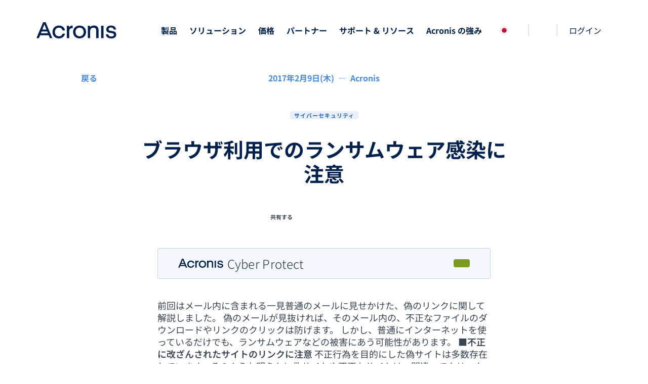

--- FILE ---
content_type: text/html; charset=utf8
request_url: https://www.acronis.com/ja/blog/posts/burauzali-yong-denoransamuueagan-ran-nizhu-yi/
body_size: 90127
content:
<!DOCTYPE html>
<html dir="ltr" lang="ja">
    <head>
        <title>ブラウザ利用でのランサムウェア感染に注意</title>
        <meta charset="utf-8" />
        <link rel="icon" type="image/png" href="/public/favicon/favicon-180x180.png" sizes="180x180" />
        <link rel="icon" type="image/png" href="/public/favicon/favicon-96x96.png" sizes="96x96" />
        <link rel="icon" type="image/png" href="/public/favicon/favicon-48x48.png" sizes="48x48" />
        <link rel="icon" type="image/svg+xml" href="/public/favicon/favicon.svg" />
        <link rel="shortcut icon" href="/public/favicon/favicon.ico" />
        <link rel="apple-touch-icon" sizes="180x180" href="/public/favicon/apple-touch-icon.png" />
        <meta name="viewport" content="width=device-width, initial-scale=1.0" />
        <meta name="twitter:card" content="summary_large_image" />
        <meta name="twitter:site" content="@Acronis" />
        <meta name="MobileOptimized" content="width" />
        <meta name="HandheldFriendly" content="true" />
        <meta property="og:site_name" content="Acronis" />
        <meta name="title" content="ブラウザ利用でのランサムウェア感染に注意" />
        <meta name="description" content="前回はメール内に含まれる一見普通のメールに見せかけた、偽のリンクに関して解説しました。
偽のメールが見抜ければ、そのメール内の、不正なファイルのダウンロードやリンクのクリックは防げます。
しかし、普通にインターネットを使っているだけでも、ランサムウェアなどの被害にあう可能性があります。

■不正に改ざんされたサイトのリンクに注意
不正行為を目的にした偽サイトは多数存在しています。そのような明らかに偽サイトや不正なサイトは、間違ってクリックしてしまうこと以外にほとんど行くこ とが無いと思います。
しかし、一般ユーザーにとって危険なのは普通のサイトなのに、不正サイトと同様の悪質なリンクなどが含まれている場合です。

明らかに怪しいサイトでのクリックは注意すると思いますが、一般の何の問題も無いはずのサイトでは、何の疑問も無くリンク等をクリックしていると思いま す。

もちろんサイトの運営者側はそのような不正行為はしていないのですが、サイトを犯罪者が改ざんし、不正なリンクを埋め込む手法があります。
つまり、一見普通のサイトだが、犯罪者によって改ざんされた悪質なリンクが含まれているサイトが存在しているということです。

不正に改ざんされたサイトに、不正なリンク等があり、何の疑問も無く訪れたユーザーに、ランサムウェアなどのウイルスをダウンロードさせます。

ダウンロードされるだけなら、実害はありませんが、手口は複雑化しており単純に防ぐことは難しくなっています。

例えば、クリックジャッキングという手法があります。
一見通常のサイトですが、その上に透明な別のサイトを用意し、不正なクリックを誘導しプログラムをダウンロードさせ、さらに実行させるような手法がありま す。

また、サイト自体は問題ないが、サイトに表示されている広告にウイルスを仕込むような手法もあります。

これらのサイトはクリックするような操作だけでなく、そのサイトを表示すること自体が危険ということです。
最終的には、気づいたらパソコン内のファイルが勝手に暗号化されてしまうランサムウェアなどの被害にあう可能性があります。

●OSやブラウザを最新版にして対策しよう
このようなWebサイト経由でのウイルスの感染は、不特定多数のユーザーに対しての攻撃です。
犯罪者は、セキュリティ対策が不十分なOSやWebブラウザを日常的に利用していることを狙っています。

不特定多数を狙っていることから、一部の最新のブラウザは、多数のユーザーから危険性が指摘されたサイトを訪れる場合に警告を表示する機能を採用していま す。


マイクロソフトのEdgeやInternet Explorerの場合は、SmartScreen機能と呼ばれています。
各ブラウザには同じような機能があるので、有効化しているかを念のため確認しておきましょう。

また、検索サイトでもそのようなサイトには警告が表示されるようになっています。

しかし、報告がまだ間に合っていない場合は、いつそのようなサイト経由で感染してしまうかはわかりません。
このような不特定多数の犯罪に対して、セキュリティソフトを利用する事はもちろん必要ですが、脆弱性をふさぐためにはOSやWebブラウザのアップデート が重要となります。

犯罪者は定期的にアップデートしているアップデートされた最新の環境でも、新たに見つかった脆弱性を利用して攻撃を仕掛けてきます。常にこの問題へは対応 をし続ける必要があります。
新しいOSでも定期的にアップデートすることが基本的な対策になりますが、特に危険なのはサポートが終わった製品です。サポートが終わったということは脆 弱性がそのままになります。
これは鍵のかからない家に住んでいるようなもので、泥棒が自由に入れるような環境になっているということです。

サポートが終わった製品では脆弱性がみつかっても、それをふさぐことは出来ません。いまだに多くのユーザーがWindows XPや、古いWebブラウザなどを利用しているようですが、サポートが終わった製品でのインターネット利用は特に危険なのはこういった理由から来ていま す。

基本的なセキュリティ対策に加え、古い製品を使い続けなければならない場合は、ネットワークから遮断するなどの対策も必要となります。

これらのサイトの脆弱性を使ったランサムウェアなどの配布手法は、主に大多数を狙った手法です。
次回は、特定の個人や組織を狙った標的型攻撃について説明します。" />
        <meta property="og:title" content="ブラウザ利用でのランサムウェア感染に注意" />
        <meta property="og:description" content="前回はメール内に含まれる一見普通のメールに見せかけた、偽のリンクに関して解説しました。
偽のメールが見抜ければ、そのメール内の、不正なファイルのダウンロードやリンクのクリックは防げます。
しかし、普通にインターネットを使っているだけでも、ランサムウェアなどの被害にあう可能性があります。

■不正に改ざんされたサイトのリンクに注意
不正行為を目的にした偽サイトは多数存在しています。そのような明らかに偽サイトや不正なサイトは、間違ってクリックしてしまうこと以外にほとんど行くこ とが無いと思います。
しかし、一般ユーザーにとって危険なのは普通のサイトなのに、不正サイトと同様の悪質なリンクなどが含まれている場合です。

明らかに怪しいサイトでのクリックは注意すると思いますが、一般の何の問題も無いはずのサイトでは、何の疑問も無くリンク等をクリックしていると思いま す。

もちろんサイトの運営者側はそのような不正行為はしていないのですが、サイトを犯罪者が改ざんし、不正なリンクを埋め込む手法があります。
つまり、一見普通のサイトだが、犯罪者によって改ざんされた悪質なリンクが含まれているサイトが存在しているということです。

不正に改ざんされたサイトに、不正なリンク等があり、何の疑問も無く訪れたユーザーに、ランサムウェアなどのウイルスをダウンロードさせます。

ダウンロードされるだけなら、実害はありませんが、手口は複雑化しており単純に防ぐことは難しくなっています。

例えば、クリックジャッキングという手法があります。
一見通常のサイトですが、その上に透明な別のサイトを用意し、不正なクリックを誘導しプログラムをダウンロードさせ、さらに実行させるような手法がありま す。

また、サイト自体は問題ないが、サイトに表示されている広告にウイルスを仕込むような手法もあります。

これらのサイトはクリックするような操作だけでなく、そのサイトを表示すること自体が危険ということです。
最終的には、気づいたらパソコン内のファイルが勝手に暗号化されてしまうランサムウェアなどの被害にあう可能性があります。

●OSやブラウザを最新版にして対策しよう
このようなWebサイト経由でのウイルスの感染は、不特定多数のユーザーに対しての攻撃です。
犯罪者は、セキュリティ対策が不十分なOSやWebブラウザを日常的に利用していることを狙っています。

不特定多数を狙っていることから、一部の最新のブラウザは、多数のユーザーから危険性が指摘されたサイトを訪れる場合に警告を表示する機能を採用していま す。


マイクロソフトのEdgeやInternet Explorerの場合は、SmartScreen機能と呼ばれています。
各ブラウザには同じような機能があるので、有効化しているかを念のため確認しておきましょう。

また、検索サイトでもそのようなサイトには警告が表示されるようになっています。

しかし、報告がまだ間に合っていない場合は、いつそのようなサイト経由で感染してしまうかはわかりません。
このような不特定多数の犯罪に対して、セキュリティソフトを利用する事はもちろん必要ですが、脆弱性をふさぐためにはOSやWebブラウザのアップデート が重要となります。

犯罪者は定期的にアップデートしているアップデートされた最新の環境でも、新たに見つかった脆弱性を利用して攻撃を仕掛けてきます。常にこの問題へは対応 をし続ける必要があります。
新しいOSでも定期的にアップデートすることが基本的な対策になりますが、特に危険なのはサポートが終わった製品です。サポートが終わったということは脆 弱性がそのままになります。
これは鍵のかからない家に住んでいるようなもので、泥棒が自由に入れるような環境になっているということです。

サポートが終わった製品では脆弱性がみつかっても、それをふさぐことは出来ません。いまだに多くのユーザーがWindows XPや、古いWebブラウザなどを利用しているようですが、サポートが終わった製品でのインターネット利用は特に危険なのはこういった理由から来ていま す。

基本的なセキュリティ対策に加え、古い製品を使い続けなければならない場合は、ネットワークから遮断するなどの対策も必要となります。

これらのサイトの脆弱性を使ったランサムウェアなどの配布手法は、主に大多数を狙った手法です。
次回は、特定の個人や組織を狙った標的型攻撃について説明します。" />
        <meta property="og:image" content="https://staticfiles.acronis.com/images/content/28234cac9b11c6179ff6460d2f01b448.jpg" />
        <meta property="og:url" content="https://www.acronis.com/ja/blog/posts/burauzali-yong-denoransamuueagan-ran-nizhu-yi/" />
        <meta name="twitter:title" content="ブラウザ利用でのランサムウェア感染に注意" />
        <meta name="twitter:description" content="前回はメール内に含まれる一見普通のメールに見せかけた、偽のリンクに関して解説しました。
偽のメールが見抜ければ、そのメール内の、不正なファイルのダウンロードやリンクのクリックは防げます。
しかし、普通にインターネットを使っているだけでも、ランサムウェアなどの被害にあう可能性があります。

■不正に改ざんされたサイトのリンクに注意
不正行為を目的にした偽サイトは多数存在しています。そのような明らかに偽サイトや不正なサイトは、間違ってクリックしてしまうこと以外にほとんど行くこ とが無いと思います。
しかし、一般ユーザーにとって危険なのは普通のサイトなのに、不正サイトと同様の悪質なリンクなどが含まれている場合です。

明らかに怪しいサイトでのクリックは注意すると思いますが、一般の何の問題も無いはずのサイトでは、何の疑問も無くリンク等をクリックしていると思いま す。

もちろんサイトの運営者側はそのような不正行為はしていないのですが、サイトを犯罪者が改ざんし、不正なリンクを埋め込む手法があります。
つまり、一見普通のサイトだが、犯罪者によって改ざんされた悪質なリンクが含まれているサイトが存在しているということです。

不正に改ざんされたサイトに、不正なリンク等があり、何の疑問も無く訪れたユーザーに、ランサムウェアなどのウイルスをダウンロードさせます。

ダウンロードされるだけなら、実害はありませんが、手口は複雑化しており単純に防ぐことは難しくなっています。

例えば、クリックジャッキングという手法があります。
一見通常のサイトですが、その上に透明な別のサイトを用意し、不正なクリックを誘導しプログラムをダウンロードさせ、さらに実行させるような手法がありま す。

また、サイト自体は問題ないが、サイトに表示されている広告にウイルスを仕込むような手法もあります。

これらのサイトはクリックするような操作だけでなく、そのサイトを表示すること自体が危険ということです。
最終的には、気づいたらパソコン内のファイルが勝手に暗号化されてしまうランサムウェアなどの被害にあう可能性があります。

●OSやブラウザを最新版にして対策しよう
このようなWebサイト経由でのウイルスの感染は、不特定多数のユーザーに対しての攻撃です。
犯罪者は、セキュリティ対策が不十分なOSやWebブラウザを日常的に利用していることを狙っています。

不特定多数を狙っていることから、一部の最新のブラウザは、多数のユーザーから危険性が指摘されたサイトを訪れる場合に警告を表示する機能を採用していま す。


マイクロソフトのEdgeやInternet Explorerの場合は、SmartScreen機能と呼ばれています。
各ブラウザには同じような機能があるので、有効化しているかを念のため確認しておきましょう。

また、検索サイトでもそのようなサイトには警告が表示されるようになっています。

しかし、報告がまだ間に合っていない場合は、いつそのようなサイト経由で感染してしまうかはわかりません。
このような不特定多数の犯罪に対して、セキュリティソフトを利用する事はもちろん必要ですが、脆弱性をふさぐためにはOSやWebブラウザのアップデート が重要となります。

犯罪者は定期的にアップデートしているアップデートされた最新の環境でも、新たに見つかった脆弱性を利用して攻撃を仕掛けてきます。常にこの問題へは対応 をし続ける必要があります。
新しいOSでも定期的にアップデートすることが基本的な対策になりますが、特に危険なのはサポートが終わった製品です。サポートが終わったということは脆 弱性がそのままになります。
これは鍵のかからない家に住んでいるようなもので、泥棒が自由に入れるような環境になっているということです。

サポートが終わった製品では脆弱性がみつかっても、それをふさぐことは出来ません。いまだに多くのユーザーがWindows XPや、古いWebブラウザなどを利用しているようですが、サポートが終わった製品でのインターネット利用は特に危険なのはこういった理由から来ていま す。

基本的なセキュリティ対策に加え、古い製品を使い続けなければならない場合は、ネットワークから遮断するなどの対策も必要となります。

これらのサイトの脆弱性を使ったランサムウェアなどの配布手法は、主に大多数を狙った手法です。
次回は、特定の個人や組織を狙った標的型攻撃について説明します。" />
        <meta name="twitter:image" content="https://staticfiles.acronis.com/images/content/28234cac9b11c6179ff6460d2f01b448.jpg" />
        <meta name="twitter:url" content="https://www.acronis.com/ja/blog/posts/burauzali-yong-denoransamuueagan-ran-nizhu-yi/" />
        <link rel="image_src" href="https://staticfiles.acronis.com/images/content/28234cac9b11c6179ff6460d2f01b448.jpg" />
        <link rel="canonical" href="https://www.acronis.com/ja/blog/posts/burauzali-yong-denoransamuueagan-ran-nizhu-yi/" />

        <link rel="preload" as="style" href="/dist/site-client/assets/c-vendor-common-Bn7j-P3a.css" />
        <link rel="preload" as="style" href="/dist/site-client/assets/c-core-essentials-BA8EbDVZ.css" />
        <link rel="preload" as="style" href="/dist/site-client/assets/app-Dzb91HUu.css" />

        <link rel="modulepreload" href="/dist/site-client/chunks/c-vendor-vue-BlIdcCjF.js">
        <link rel="modulepreload" href="/dist/site-client/chunks/c-vendor-lodash-es-BxX_bfTw.js">
        <link rel="modulepreload" href="/dist/site-client/chunks/c-vendor-common-DPZtPsZ5.js">
        <link rel="modulepreload" href="/dist/site-client/chunks/c-vendor-date-fns-DSWaN7Va.js">
        <link rel="modulepreload" href="/dist/site-client/chunks/c-core-essentials-C1TUT4WK.js">
        <link rel="modulepreload" href="/dist/site-client/chunks/c-vendor-qs-BcOw1SAG.js">

        <link rel="preload" as="style" href="/public/assets/fonts/fonts.css?v=9.46.0" />
        <link rel="preload" as="fetch" href="https://websiteapi.acronis.com/geo/location/v1/ip/geolocation" crossorigin />
        <link rel="preconnect" href="https://dev.visualwebsiteoptimizer.com" />
        <link rel="preconnect" href="https://a.acronis.com" />

        <link rel="stylesheet" href="/dist/site-client/assets/c-vendor-common-Bn7j-P3a.css" />
        <link rel="stylesheet" href="/dist/site-client/assets/c-core-essentials-BA8EbDVZ.css" />
        <link rel="stylesheet" href="/dist/site-client/assets/app-Dzb91HUu.css" />

        <link rel="stylesheet" href="/dist/site-client/assets/container-sXUQ-YQR.css" />
        <link rel="stylesheet" href="/dist/site-client/assets/blog-D-JBBnfg.css" />
        <link rel="stylesheet" href="/dist/site-client/assets/locale-selector-ribbon-B-TGNZDd.css" />
        <link rel="stylesheet" href="/dist/site-client/assets/c-core-essentials-BA8EbDVZ.css" />
        <link rel="stylesheet" href="/dist/site-client/assets/locale-selector-B2ocJos2.css" />
        <link rel="stylesheet" href="/dist/site-client/assets/main-header-DVw94c6f.css" />
        <link rel="stylesheet" href="/dist/site-client/assets/blog-container-BBmSIbeD.css" />
        <link rel="stylesheet" href="/dist/site-client/assets/blog-post-head-8iYZtUka.css" />
        <link rel="stylesheet" href="/dist/site-client/assets/blog-post-body-CcpVQ3hE.css" />
        <link rel="stylesheet" href="/dist/site-client/assets/blog-subscribe-7fw20eld.css" />
        <link rel="stylesheet" href="/dist/site-client/assets/blog-list-tMQoQUkD.css" />
        <link rel="stylesheet" href="/dist/site-client/assets/blog-card-BaiUY2bQ.css" />
        <link rel="stylesheet" href="/dist/site-client/assets/global-footer-BCmcy47h.css" />
        <link rel="stylesheet" href="/dist/site-client/assets/blog-post-toc-BcFvtnja.css" />
        <link rel="stylesheet" href="/dist/site-client/assets/blog-post-cta-CxPuvMOO.css" />
        <link rel="stylesheet" href="/dist/site-client/assets/menu-tab-CjybsEYB.css" />
        <link rel="stylesheet" href="/dist/site-client/assets/menu-tab-section-en6nekgO.css" />

        <script type="text/javascript" nonce="f73fa8d4380bebb928cad77fb46fc6ad">
            const link = document.createElement('link');
            link.rel = 'stylesheet';
            link.type = 'text/css';
            link.href = '/public/assets/fonts/fonts.css?v=9.46.0';
            document.head.appendChild(link);
        </script>

        <style>
            .crit-hidden { display: none !important; }
            @media (prefers-color-scheme: dark) {
                .inapp body { color: #fff; background-color: #313231; }
            }
        </style>

        <noscript>
            <link rel="stylesheet" href="/public/assets/fonts/fonts.css?v=9.46.0" />
        </noscript>

        <script nonce="f73fa8d4380bebb928cad77fb46fc6ad" type="text/json" id="pocket-splits">
            {"items":[{"id":"43768","urlsAllowed":[{"reg":"/products/\\w+","flags":"i"}],"variants":[{"id":"a","isControl":true,"size":50},{"id":"b","size":50}]},{"id":"48928","dimension":"Test_Cell_111","urlsAllowed":[{"reg":"/en-us/products/cyber-protect/purchasing/","flags":"i"}],"variants":[{"id":"a","size":50,"isControl":true},{"id":"b","size":50}]}]}
        </script>
        <script nonce="f73fa8d4380bebb928cad77fb46fc6ad" type="text/json" id="pocket-matomo">
            {"baseUrl":"https://www.acronis.com"}
        </script>
        <script nonce="f73fa8d4380bebb928cad77fb46fc6ad" type="text/json" id="pocket-public_context">
            {"env":{"HEAD_SITE_MAIN_PUBLIC_BASE_URL_ACADEMY_API":"https://learn.acronis.com/","HEAD_SITE_MAIN_PUBLIC_BASE_URL_PRODUCT_API_CLIENT":"https://websiteapi.acronis.com","HEAD_SITE_MAIN_PUBLIC_BASE_URL_PRODUCT_API_SERVER":"http://service-laravel-api","HEAD_SITE_MAIN_PUBLIC_BASE_URL_SERVICE_API_CLIENT":"https://websiteapi.acronis.com","HEAD_SITE_MAIN_PUBLIC_BASE_URL_SERVICE_API_SERVER":"http://head-api-service","HEAD_SITE_MAIN_PUBLIC_BASE_URL_STORAGE":"https://staticfiles.acronis.com","HEAD_SITE_MAIN_PUBLIC_BASE_URL_WORKDAY":"https://services1.wd502.myworkday.com","HEAD_SITE_MAIN_PUBLIC_BASE_URL_MATOMO":"https://www.acronis.com"},"siteID":"www.acronis.com","domain":"www.acronis.com","cspNonce":"f73fa8d4380bebb928cad77fb46fc6ad","appVersion":"9.46.0","onetrustID":"c570eb43-1169-4222-914c-38a09bd70ca0","isNotFoundTrap":false,"headerEntrypoint":"header.CmN1P8F0.js"}
        </script>
        <script nonce="f73fa8d4380bebb928cad77fb46fc6ad" type="text/json" id="pocket-clientinfo">
            {"ipSource":"external","ja3":"b32309a26951912be7dba376398abc3b","ja4":"t13d1515h2_8daaf6152771_de4a06bb82e3"}
        </script>
        <script nonce="f73fa8d4380bebb928cad77fb46fc6ad" type="text/json" id="pocket-ga_dl_params">
            {"DL_PageType":"Resource center","DL_Audience":"Corporate"}
        </script>
        <script nonce="f73fa8d4380bebb928cad77fb46fc6ad" type="text/json" id="pocket-ga_rc_params">
            {"rcCategory":"cybersecurity","rcProduct":"Cyber Protect"}
        </script>
        <script nonce="f73fa8d4380bebb928cad77fb46fc6ad" type="text/json" id="pocket-svg_symbols">
            []
        </script>

        <script type="text/javascript" id="vwoCode" nonce="f73fa8d4380bebb928cad77fb46fc6ad"></script>

        <script type="module" charset="UTF-8" src="/dist/site-header/header.CmN1P8F0.js" nonce="f73fa8d4380bebb928cad77fb46fc6ad"></script>
        <script type="text/javascript" charset="UTF-8" src="/public/assets/scripts/legacy.js" nonce="f73fa8d4380bebb928cad77fb46fc6ad" defer></script>
        <script type="text/javascript" charset="UTF-8" src="/public/assets/scripts/inapp.js" nonce="f73fa8d4380bebb928cad77fb46fc6ad"></script>

        <script type="application/ld+json">
[{"@context":{"@vocab":"https://schema.org","kg":"https://g.co/kg"},"@type":"WebPage","@id":"https://www.acronis.com/ja/blog/posts/burauzali-yong-denoransamuueagan-ran-nizhu-yi/#WebPage","name":"Acronis Blog","url":"https://www.acronis.com/ja/blog/posts/burauzali-yong-denoransamuueagan-ran-nizhu-yi/","publisher":{"@id":"https://www.acronis.com/ja/company/","url":"https://www.acronis.com/ja"},"headline":"ブラウザ利用でのランサムウェア感染に注意","description":"前回はメール内に含まれる一見普通のメールに見せかけた、偽のリンクに関して解説しました。\r\n偽のメールが見抜ければ、そのメール内の、不正なファイルのダウンロードやリンクのクリックは防げます。\r\nしかし、普通にインターネットを使っているだけでも、ランサムウェアなどの被害にあう可能性があります。\r\n\r\n■不正に改ざんされたサイトのリンクに注意\r\n不正行為を目的にした偽サイトは多数存在しています。そのような明らかに偽サイトや不正なサイトは、間違ってクリックしてしまうこと以外にほとんど行くこ とが無いと思います。\r\nしかし、一般ユーザーにとって危険なのは普通のサイトなのに、不正サイトと同様の悪質なリンクなどが含まれている場合です。\r\n\r\n明らかに怪しいサイトでのクリックは注意すると思いますが、一般の何の問題も無いはずのサイトでは、何の疑問も無くリンク等をクリックしていると思いま す。\r\n\r\nもちろんサイトの運営者側はそのような不正行為はしていないのですが、サイトを犯罪者が改ざんし、不正なリンクを埋め込む手法があります。\r\nつまり、一見普通のサイトだが、犯罪者によって改ざんされた悪質なリンクが含まれているサイトが存在しているということです。\r\n\r\n不正に改ざんされたサイトに、不正なリンク等があり、何の疑問も無く訪れたユーザーに、ランサムウェアなどのウイルスをダウンロードさせます。\r\n\r\nダウンロードされるだけなら、実害はありませんが、手口は複雑化しており単純に防ぐことは難しくなっています。\r\n\r\n例えば、クリックジャッキングという手法があります。\r\n一見通常のサイトですが、その上に透明な別のサイトを用意し、不正なクリックを誘導しプログラムをダウンロードさせ、さらに実行させるような手法がありま す。\r\n\r\nまた、サイト自体は問題ないが、サイトに表示されている広告にウイルスを仕込むような手法もあります。\r\n\r\nこれらのサイトはクリックするような操作だけでなく、そのサイトを表示すること自体が危険ということです。\r\n最終的には、気づいたらパソコン内のファイルが勝手に暗号化されてしまうランサムウェアなどの被害にあう可能性があります。\r\n\r\n●OSやブラウザを最新版にして対策しよう\r\nこのようなWebサイト経由でのウイルスの感染は、不特定多数のユーザーに対しての攻撃です。\r\n犯罪者は、セキュリティ対策が不十分なOSやWebブラウザを日常的に利用していることを狙っています。\r\n\r\n不特定多数を狙っていることから、一部の最新のブラウザは、多数のユーザーから危険性が指摘されたサイトを訪れる場合に警告を表示する機能を採用していま す。\r\n\r\n\r\nマイクロソフトのEdgeやInternet Explorerの場合は、SmartScreen機能と呼ばれています。\r\n各ブラウザには同じような機能があるので、有効化しているかを念のため確認しておきましょう。\r\n\r\nまた、検索サイトでもそのようなサイトには警告が表示されるようになっています。\r\n\r\nしかし、報告がまだ間に合っていない場合は、いつそのようなサイト経由で感染してしまうかはわかりません。\r\nこのような不特定多数の犯罪に対して、セキュリティソフトを利用する事はもちろん必要ですが、脆弱性をふさぐためにはOSやWebブラウザのアップデート が重要となります。\r\n\r\n犯罪者は定期的にアップデートしているアップデートされた最新の環境でも、新たに見つかった脆弱性を利用して攻撃を仕掛けてきます。常にこの問題へは対応 をし続ける必要があります。\r\n新しいOSでも定期的にアップデートすることが基本的な対策になりますが、特に危険なのはサポートが終わった製品です。サポートが終わったということは脆 弱性がそのままになります。\r\nこれは鍵のかからない家に住んでいるようなもので、泥棒が自由に入れるような環境になっているということです。\r\n\r\nサポートが終わった製品では脆弱性がみつかっても、それをふさぐことは出来ません。いまだに多くのユーザーがWindows XPや、古いWebブラウザなどを利用しているようですが、サポートが終わった製品でのインターネット利用は特に危険なのはこういった理由から来ていま す。\r\n\r\n基本的なセキュリティ対策に加え、古い製品を使い続けなければならない場合は、ネットワークから遮断するなどの対策も必要となります。\r\n\r\nこれらのサイトの脆弱性を使ったランサムウェアなどの配布手法は、主に大多数を狙った手法です。\r\n次回は、特定の個人や組織を狙った標的型攻撃について説明します。"},{"@type":"Article","@context":{"@vocab":"https://schema.org","kg":"https://g.co/kg"},"@id":"https://www.acronis.com/ja/blog/posts/burauzali-yong-denoransamuueagan-ran-nizhu-yi/#Article","url":"https://www.acronis.com/ja/blog/posts/burauzali-yong-denoransamuueagan-ran-nizhu-yi/","publisher":{"@id":"https://www.acronis.com/#Organization"},"inLanguage":"ja-JP","headline":"ブラウザ利用でのランサムウェア感染に注意","mainEntityOfPage":"https://www.acronis.com/ja/blog/posts/burauzali-yong-denoransamuueagan-ran-nizhu-yi/","datePublished":"2017-02-09T07:17:58.000000Z","image":["https://staticfiles.acronis.com/images/content/28234cac9b11c6179ff6460d2f01b448.jpg"],"articleBody":"<p>前回はメール内に含まれる一見普通のメールに見せかけた、偽のリンクに関して解説しました。\r\n偽のメールが見抜ければ、そのメール内の、不正なファイルのダウンロードやリンクのクリックは防げます。\r\nしかし、普通にインターネットを使っているだけでも、ランサムウェアなどの被害にあう可能性があります。\r\n\r\n<strong>■不正に改ざんされたサイトのリンクに注意</strong>\r\n不正行為を目的にした偽サイトは多数存在しています。そのような明らかに偽サイトや不正なサイトは、間違ってクリックしてしまうこと以外にほとんど行くこ とが無いと思います。\r\nしかし、一般ユーザーにとって危険なのは普通のサイトなのに、不正サイトと同様の悪質なリンクなどが含まれている場合です。\r\n\r\n明らかに怪しいサイトでのクリックは注意すると思いますが、一般の何の問題も無いはずのサイトでは、何の疑問も無くリンク等をクリックしていると思いま す。\r\n\r\nもちろんサイトの運営者側はそのような不正行為はしていないのですが、サイトを犯罪者が改ざんし、不正なリンクを埋め込む手法があります。\r\nつまり、一見普通のサイトだが、犯罪者によって改ざんされた悪質なリンクが含まれているサイトが存在しているということです。\r\n\r\n不正に改ざんされたサイトに、不正なリンク等があり、何の疑問も無く訪れたユーザーに、ランサムウェアなどのウイルスをダウンロードさせます。\r\n\r\nダウンロードされるだけなら、実害はありませんが、手口は複雑化しており単純に防ぐことは難しくなっています。\r\n\r\n例えば、クリックジャッキングという手法があります。\r\n一見通常のサイトですが、その上に透明な別のサイトを用意し、不正なクリックを誘導しプログラムをダウンロードさせ、さらに実行させるような手法がありま す。\r\n\r\nまた、サイト自体は問題ないが、サイトに表示されている広告にウイルスを仕込むような手法もあります。\r\n\r\nこれらのサイトはクリックするような操作だけでなく、そのサイトを表示すること自体が危険ということです。\r\n最終的には、気づいたらパソコン内のファイルが勝手に暗号化されてしまうランサムウェアなどの被害にあう可能性があります。\r\n\r\n<strong>●OSやブラウザを最新版にして対策しよう</strong>\r\nこのようなWebサイト経由でのウイルスの感染は、不特定多数のユーザーに対しての攻撃です。\r\n犯罪者は、セキュリティ対策が不十分なOSやWebブラウザを日常的に利用していることを狙っています。\r\n\r\n不特定多数を狙っていることから、一部の最新のブラウザは、多数のユーザーから危険性が指摘されたサイトを訪れる場合に警告を表示する機能を採用していま す。\r\n\r\n\r\nマイクロソフトのEdgeやInternet Explorerの場合は、SmartScreen機能と呼ばれています。\r\n各ブラウザには同じような機能があるので、有効化しているかを念のため確認しておきましょう。\r\n\r\nまた、検索サイトでもそのようなサイトには警告が表示されるようになっています。\r\n\r\nしかし、報告がまだ間に合っていない場合は、いつそのようなサイト経由で感染してしまうかはわかりません。\r\nこのような不特定多数の犯罪に対して、セキュリティソフトを利用する事はもちろん必要ですが、脆弱性をふさぐためにはOSやWebブラウザのアップデート が重要となります。\r\n\r\n犯罪者は定期的にアップデートしているアップデートされた最新の環境でも、新たに見つかった脆弱性を利用して攻撃を仕掛けてきます。常にこの問題へは対応 をし続ける必要があります。\r\n新しいOSでも定期的にアップデートすることが基本的な対策になりますが、特に危険なのはサポートが終わった製品です。サポートが終わったということは脆 弱性がそのままになります。\r\nこれは鍵のかからない家に住んでいるようなもので、泥棒が自由に入れるような環境になっているということです。\r\n\r\nサポートが終わった製品では脆弱性がみつかっても、それをふさぐことは出来ません。いまだに多くのユーザーがWindows XPや、古いWebブラウザなどを利用しているようですが、サポートが終わった製品でのインターネット利用は特に危険なのはこういった理由から来ていま す。\r\n\r\n基本的なセキュリティ対策に加え、古い製品を使い続けなければならない場合は、ネットワークから遮断するなどの対策も必要となります。\r\n\r\nこれらのサイトの脆弱性を使ったランサムウェアなどの配布手法は、主に大多数を狙った手法です。\r\n次回は、特定の個人や組織を狙った標的型攻撃について説明します。</p>","author":{"@id":"https://www.acronis.com/#Acronis","name":"Acronis","url":"https://www.acronis.com/ja/blog/authors/acronis/"},"name":"Acronis"},{"@context":"https://schema.org","@type":"BreadcrumbList","itemListElement":[{"@type":"ListItem","position":1,"name":"Acronis","item":"https://www.acronis.com/"},{"@type":"ListItem","position":2,"name":"Acronis ブログ","item":"https://www.acronis.com/ja/pr/"},{"@type":"ListItem","position":3,"name":"ブラウザ利用でのランサムウェア感染に注意","item":"https://www.acronis.com/ja/blog/posts/burauzali-yong-denoransamuueagan-ran-nizhu-yi/"}]},{"@type":"SearchAction","target":"https://www.acronis.com/ja/search/?q={query}","name":"Search Action","query":"required name=query","@id":"https://www.acronis.com/ja/#SearchAction"}]
</script>
    </head>

    <body>
        <noscript>
            <iframe src="https://a.acronis.com/ns.html?id=GTM-PFG6ZF" height="0" width="0" style="display:none;visibility:hidden"></iframe>
        </noscript>

        <div id="app"><div id="root"><!----><div class="blog-page blog-post" id="router-view" data-v-4292f3ce><div class="locale-selector-ribbon" data-v-4292f3ce style="display:none;" data-v-6a52bc5e><div class="a-container" data-v-6a52bc5e><div class="content" data-v-6a52bc5e><div class="description" data-v-6a52bc5e>You are on <strong>Japan</strong> website. Change region to view location-specific content:</div><div class="select" tabindex="0" data-v-6a52bc5e><div class="selected-option" data-v-6a52bc5e><div class="label" data-v-6a52bc5e></div><div class="sublabel" data-v-6a52bc5e></div></div><svg xmlns="http://www.w3.org/2000/svg" class="a-glyph a-glyph__chevron-down a-glyph_size_s a-glyph_fill_brand-primary glyph" aria-hidden="false" data-v-6a52bc5e><!----><use href="#chevron-down" xmlns:xlink="http://www.w3.org/1999/xlink"></use></svg><div class="dropdown" data-v-6a52bc5e><!--[--><div class="option" tabindex="0" data-v-6a52bc5e><div class="option-inner" data-v-6a52bc5e><div class="label" data-allow-mismatch="text" data-v-6a52bc5e>Global</div><div class="sublabel" data-allow-mismatch="text" data-v-6a52bc5e>English</div></div></div><div class="region-select option" tabindex="0" data-v-6a52bc5e><div class="option-inner" data-v-6a52bc5e><div class="label" data-allow-mismatch="text" data-v-6a52bc5e>Select another region</div><div class="sublabel" data-allow-mismatch="text" data-v-6a52bc5e></div></div></div><!--]--></div></div><div class="s-locale-selector" data-v-6a52bc5e style="display:none;" data-v-6157ecdb><div class="s-locale-selector__content" data-v-6157ecdb><div class="s-locale-selector__content__close" data-v-6157ecdb><button class="s-locale-selector__content__close-button" tabindex="0" data-v-6157ecdb><span class="sr-only" data-v-6157ecdb>Close</span><svg xmlns="http://www.w3.org/2000/svg" class="a-glyph a-glyph__close a-glyph_size_m a-glyph_fill_brand-primary s-locale-selector__content__close-icon" aria-hidden="false" data-v-6157ecdb><!----><use href="#close" xmlns:xlink="http://www.w3.org/1999/xlink"></use></svg></button></div><div class="s-locale-selector__content__title" data-v-6157ecdb><div data-v-6157ecdb>地域と言語をお選びください</div></div><div class="s-locale-selector__content__main" data-v-6157ecdb><!--[--><div class="column s-locale-selector__content__main__column" data-v-6157ecdb><!--[--><div class="region s-locale-selector__content__main__region" data-v-6157ecdb><div class="s-locale-selector__content__main__region__title" data-v-6157ecdb>北米・南米</div><ul class="s-locale-selector__content__main__region__list" data-v-6157ecdb><!--[--><li class="country s-locale-selector__content__main__region__list__item" data-v-6157ecdb><a class="link-item s-locale-selector__content__main__region__list__item__link" tabindex="0" href="/en/" data-v-6157ecdb><span class="s-locale-selector__country" data-v-6157ecdb>アメリカ合衆国</span><span class="s-locale-selector__language" data-v-6157ecdb>English</span></a></li><li class="country s-locale-selector__content__main__region__list__item" data-v-6157ecdb><a class="link-item s-locale-selector__content__main__region__list__item__link" tabindex="0" href="/en/" rel="nofollow" data-v-6157ecdb><span class="s-locale-selector__country" data-v-6157ecdb>カナダ</span><span class="s-locale-selector__language" data-v-6157ecdb>English</span></a></li><li class="country s-locale-selector__content__main__region__list__item" data-v-6157ecdb><a class="link-item s-locale-selector__content__main__region__list__item__link" tabindex="0" href="/fr/" rel="nofollow" data-v-6157ecdb><span class="s-locale-selector__country" data-v-6157ecdb>カナダ</span><span class="s-locale-selector__language" data-v-6157ecdb>Français</span></a></li><li class="country s-locale-selector__content__main__region__list__item" data-v-6157ecdb><a class="link-item s-locale-selector__content__main__region__list__item__link" tabindex="0" href="/pt/" data-v-6157ecdb><span class="s-locale-selector__country" data-v-6157ecdb>ブラジル</span><span class="s-locale-selector__language" data-v-6157ecdb>Português</span></a></li><li class="country s-locale-selector__content__main__region__list__item" data-v-6157ecdb><a class="link-item s-locale-selector__content__main__region__list__item__link" tabindex="0" href="/es/" data-v-6157ecdb><span class="s-locale-selector__country" data-v-6157ecdb>ラテンアメリカ</span><span class="s-locale-selector__language" data-v-6157ecdb>Español</span></a></li><!--]--></ul></div><!--]--></div><div class="column s-locale-selector__content__main__column" data-v-6157ecdb><!--[--><div class="region s-locale-selector__content__main__region" data-v-6157ecdb><div class="s-locale-selector__content__main__region__title" data-v-6157ecdb>アジア太平洋</div><ul class="s-locale-selector__content__main__region__list" data-v-6157ecdb><!--[--><li class="country s-locale-selector__content__main__region__list__item" data-v-6157ecdb><a class="link-item s-locale-selector__content__main__region__list__item__link" tabindex="0" href="/en/" data-v-6157ecdb><span class="s-locale-selector__country" data-v-6157ecdb>インド</span><span class="s-locale-selector__language" data-v-6157ecdb>English</span></a></li><li class="country s-locale-selector__content__main__region__list__item" data-v-6157ecdb><a class="link-item s-locale-selector__content__main__region__list__item__link" tabindex="0" href="/en/" rel="nofollow" data-v-6157ecdb><span class="s-locale-selector__country" data-v-6157ecdb>オーストラリア</span><span class="s-locale-selector__language" data-v-6157ecdb>English</span></a></li><li class="country s-locale-selector__content__main__region__list__item" data-v-6157ecdb><a class="link-item s-locale-selector__content__main__region__list__item__link" tabindex="0" href="/en/" data-v-6157ecdb><span class="s-locale-selector__country" data-v-6157ecdb>シンガポール</span><span class="s-locale-selector__language" data-v-6157ecdb>English</span></a></li><li class="country s-locale-selector__content__main__region__list__item" data-v-6157ecdb><a class="link-item s-locale-selector__content__main__region__list__item__link" tabindex="0" href="/zh/" data-v-6157ecdb><span class="s-locale-selector__country" data-v-6157ecdb>中国（簡体字）</span><span class="s-locale-selector__language" data-v-6157ecdb>简体中文</span></a></li><li class="country s-locale-selector__content__main__region__list__item" data-v-6157ecdb><a class="link-item s-locale-selector__content__main__region__list__item__link" tabindex="0" href="/tw/" data-v-6157ecdb><span class="s-locale-selector__country" data-v-6157ecdb>中国（繁体字）</span><span class="s-locale-selector__language" data-v-6157ecdb>繁體中文</span></a></li><li class="country s-locale-selector__content__main__region__list__item" data-v-6157ecdb><a class="link-item s-locale-selector__content__main__region__list__item__link" tabindex="0" href="/ko/" data-v-6157ecdb><span class="s-locale-selector__country" data-v-6157ecdb>韓国</span><span class="s-locale-selector__language" data-v-6157ecdb>한국어</span></a></li><li class="country s-locale-selector__content__main__region__list__item" data-v-6157ecdb><div class="s-locale-selector__content__main__region__list__item__link active-locale-item" data-v-6157ecdb><span class="s-locale-selector__country" data-v-6157ecdb>日本</span><span class="s-locale-selector__language" data-v-6157ecdb>日本語</span></div></li><!--]--></ul></div><!--]--></div><div class="column s-locale-selector__content__main__column" data-v-6157ecdb><!--[--><div class="region s-locale-selector__content__main__region" data-v-6157ecdb><div class="s-locale-selector__content__main__region__title" data-v-6157ecdb>ヨーロッパ、中東、アフリカ</div><ul class="s-locale-selector__content__main__region__list" data-v-6157ecdb><!--[--><li class="country s-locale-selector__content__main__region__list__item" data-v-6157ecdb><a class="link-item s-locale-selector__content__main__region__list__item__link" tabindex="0" href="/en/" data-v-6157ecdb><span class="s-locale-selector__country" data-v-6157ecdb>イギリス</span><span class="s-locale-selector__language" data-v-6157ecdb>English</span></a></li><li class="country s-locale-selector__content__main__region__list__item" data-v-6157ecdb><a class="link-item s-locale-selector__content__main__region__list__item__link" tabindex="0" href="/he/" data-v-6157ecdb><span class="s-locale-selector__country" data-v-6157ecdb>イスラエル</span><span class="s-locale-selector__language" data-v-6157ecdb>עברית</span></a></li><li class="country s-locale-selector__content__main__region__list__item" data-v-6157ecdb><a class="link-item s-locale-selector__content__main__region__list__item__link" tabindex="0" href="/it/" data-v-6157ecdb><span class="s-locale-selector__country" data-v-6157ecdb>イタリア</span><span class="s-locale-selector__language" data-v-6157ecdb>Italiano</span></a></li><li class="country s-locale-selector__content__main__region__list__item" data-v-6157ecdb><a class="link-item s-locale-selector__content__main__region__list__item__link" tabindex="0" href="/nl/" data-v-6157ecdb><span class="s-locale-selector__country" data-v-6157ecdb>オランダ</span><span class="s-locale-selector__language" data-v-6157ecdb>Dutch</span></a></li><li class="country s-locale-selector__content__main__region__list__item" data-v-6157ecdb><a class="link-item s-locale-selector__content__main__region__list__item__link" tabindex="0" href="/de/" data-v-6157ecdb><span class="s-locale-selector__country" data-v-6157ecdb>スイス</span><span class="s-locale-selector__language" data-v-6157ecdb>Deutsch</span></a></li><li class="country s-locale-selector__content__main__region__list__item" data-v-6157ecdb><a class="link-item s-locale-selector__content__main__region__list__item__link" tabindex="0" href="/sv/" data-v-6157ecdb><span class="s-locale-selector__country" data-v-6157ecdb>スウェーデン</span><span class="s-locale-selector__language" data-v-6157ecdb>Svenska</span></a></li><li class="country s-locale-selector__content__main__region__list__item" data-v-6157ecdb><a class="link-item s-locale-selector__content__main__region__list__item__link" tabindex="0" href="/es/" data-v-6157ecdb><span class="s-locale-selector__country" data-v-6157ecdb>スペイン</span><span class="s-locale-selector__language" data-v-6157ecdb>Español</span></a></li><li class="country s-locale-selector__content__main__region__list__item" data-v-6157ecdb><a class="link-item s-locale-selector__content__main__region__list__item__link" tabindex="0" href="/cs/" data-v-6157ecdb><span class="s-locale-selector__country" data-v-6157ecdb>チェコ</span><span class="s-locale-selector__language" data-v-6157ecdb>Čeština</span></a></li><li class="country s-locale-selector__content__main__region__list__item" data-v-6157ecdb><a class="link-item s-locale-selector__content__main__region__list__item__link" tabindex="0" href="/de/" data-v-6157ecdb><span class="s-locale-selector__country" data-v-6157ecdb>ドイツ</span><span class="s-locale-selector__language" data-v-6157ecdb>Deutsch</span></a></li><li class="country s-locale-selector__content__main__region__list__item" data-v-6157ecdb><a class="link-item s-locale-selector__content__main__region__list__item__link" tabindex="0" href="/tr/" data-v-6157ecdb><span class="s-locale-selector__country" data-v-6157ecdb>トルコ</span><span class="s-locale-selector__language" data-v-6157ecdb>Türkçe</span></a></li><li class="country s-locale-selector__content__main__region__list__item" data-v-6157ecdb><a class="link-item s-locale-selector__content__main__region__list__item__link" tabindex="0" href="/hu/" data-v-6157ecdb><span class="s-locale-selector__country" data-v-6157ecdb>ハンガリー</span><span class="s-locale-selector__language" data-v-6157ecdb>Magyar</span></a></li><li class="country s-locale-selector__content__main__region__list__item" data-v-6157ecdb><a class="link-item s-locale-selector__content__main__region__list__item__link" tabindex="0" href="/fr/" data-v-6157ecdb><span class="s-locale-selector__country" data-v-6157ecdb>フランス</span><span class="s-locale-selector__language" data-v-6157ecdb>Français</span></a></li><li class="country s-locale-selector__content__main__region__list__item" data-v-6157ecdb><a class="link-item s-locale-selector__content__main__region__list__item__link" tabindex="0" href="/bg/" data-v-6157ecdb><span class="s-locale-selector__country" data-v-6157ecdb>ブルガリア</span><span class="s-locale-selector__language" data-v-6157ecdb>Български</span></a></li><li class="country s-locale-selector__content__main__region__list__item" data-v-6157ecdb><a class="link-item s-locale-selector__content__main__region__list__item__link" tabindex="0" href="/pl/" data-v-6157ecdb><span class="s-locale-selector__country" data-v-6157ecdb>ポーランド</span><span class="s-locale-selector__language" data-v-6157ecdb>Polski</span></a></li><li class="country s-locale-selector__content__main__region__list__item" data-v-6157ecdb><a class="link-item s-locale-selector__content__main__region__list__item__link" tabindex="0" href="/en/" data-v-6157ecdb><span class="s-locale-selector__country" data-v-6157ecdb>ヨーロッパ</span><span class="s-locale-selector__language" data-v-6157ecdb>English</span></a></li><li class="country s-locale-selector__content__main__region__list__item" data-v-6157ecdb><a class="link-item s-locale-selector__content__main__region__list__item__link" tabindex="0" href="/ro/" data-v-6157ecdb><span class="s-locale-selector__country" data-v-6157ecdb>ルーマニア</span><span class="s-locale-selector__language" data-v-6157ecdb>Română</span></a></li><!--]--></ul></div><!--]--></div><div class="column s-locale-selector__content__main__column" data-v-6157ecdb><!--[--><div class="region s-locale-selector__content__main__region" data-v-6157ecdb><div class="s-locale-selector__content__main__region__title" data-v-6157ecdb>グローバル</div><ul class="s-locale-selector__content__main__region__list" data-v-6157ecdb><!--[--><li class="country s-locale-selector__content__main__region__list__item" data-v-6157ecdb><a class="link-item s-locale-selector__content__main__region__list__item__link" tabindex="0" href="/en/" data-v-6157ecdb><span class="s-locale-selector__country" data-v-6157ecdb>グローバル</span><span class="s-locale-selector__language" data-v-6157ecdb>English</span></a></li><!--]--></ul></div><!--]--></div><!--]--></div><ul class="a-accordion s-locale-selector__accordion" data-v-6157ecdb data-v-72f84c5a><!--[--><!--[--><!--[--><!--[--><li class="a-accordion-item s-locale-selector__accordion__item" data-v-6157ecdb data-v-01147eed><div class="title" role="button" tabindex="0" aria-expanded="false" data-v-01147eed><!--[--><div class="s-locale-selector__accordion__title" data-v-6157ecdb><svg xmlns="http://www.w3.org/2000/svg" class="a-glyph a-glyph__icon-pointer-right a-glyph_size_s a-glyph_fill_brand-primary s-locale-selector__accordion__title__icon icon" aria-hidden="false" data-v-6157ecdb><!----><use href="#icon-pointer-right" xmlns:xlink="http://www.w3.org/1999/xlink"></use></svg><div class="s-locale-selector__accordion__title__text a-dangerous-html" data-v-6157ecdb>北米・南米</div></div><!--]--></div><div class="content" role="region" aria-hidden="true" data-v-01147eed><div class="content-wrapper" data-v-01147eed><!--[--><ul class="s-locale-selector__accordion__content" data-v-6157ecdb><!--[--><li class="s-locale-selector__accordion__content__item" data-v-6157ecdb><a class="s-locale-selector__accordion__content__link" href="/en/" tabindex="0" data-v-6157ecdb><span class="s-locale-selector__country" data-v-6157ecdb>アメリカ合衆国</span><span class="s-locale-selector__language" data-v-6157ecdb>English</span></a></li><li class="s-locale-selector__accordion__content__item" data-v-6157ecdb><a class="s-locale-selector__accordion__content__link" href="/en/" rel="nofollow" tabindex="0" data-v-6157ecdb><span class="s-locale-selector__country" data-v-6157ecdb>カナダ</span><span class="s-locale-selector__language" data-v-6157ecdb>English</span></a></li><li class="s-locale-selector__accordion__content__item" data-v-6157ecdb><a class="s-locale-selector__accordion__content__link" href="/fr/" rel="nofollow" tabindex="0" data-v-6157ecdb><span class="s-locale-selector__country" data-v-6157ecdb>カナダ</span><span class="s-locale-selector__language" data-v-6157ecdb>Français</span></a></li><li class="s-locale-selector__accordion__content__item" data-v-6157ecdb><a class="s-locale-selector__accordion__content__link" href="/pt/" tabindex="0" data-v-6157ecdb><span class="s-locale-selector__country" data-v-6157ecdb>ブラジル</span><span class="s-locale-selector__language" data-v-6157ecdb>Português</span></a></li><li class="s-locale-selector__accordion__content__item" data-v-6157ecdb><a class="s-locale-selector__accordion__content__link" href="/es/" tabindex="0" data-v-6157ecdb><span class="s-locale-selector__country" data-v-6157ecdb>ラテンアメリカ</span><span class="s-locale-selector__language" data-v-6157ecdb>Español</span></a></li><!--]--></ul><!--]--></div></div></li><!--]--><!--]--><!--[--><!--[--><li class="a-accordion-item s-locale-selector__accordion__item a-accordion__item_active" data-v-6157ecdb data-v-01147eed><div class="title" role="button" tabindex="0" aria-expanded="false" data-v-01147eed><!--[--><div class="s-locale-selector__accordion__title" data-v-6157ecdb><svg xmlns="http://www.w3.org/2000/svg" class="a-glyph a-glyph__icon-pointer-right a-glyph_size_s a-glyph_fill_brand-primary s-locale-selector__accordion__title__icon icon" aria-hidden="false" data-v-6157ecdb><!----><use href="#icon-pointer-right" xmlns:xlink="http://www.w3.org/1999/xlink"></use></svg><div class="s-locale-selector__accordion__title__text a-dangerous-html" data-v-6157ecdb>アジア太平洋</div></div><!--]--></div><div class="content" role="region" aria-hidden="true" data-v-01147eed><div class="content-wrapper" data-v-01147eed><!--[--><ul class="s-locale-selector__accordion__content" data-v-6157ecdb><!--[--><li class="s-locale-selector__accordion__content__item" data-v-6157ecdb><a class="s-locale-selector__accordion__content__link" href="/en/" tabindex="0" data-v-6157ecdb><span class="s-locale-selector__country" data-v-6157ecdb>インド</span><span class="s-locale-selector__language" data-v-6157ecdb>English</span></a></li><li class="s-locale-selector__accordion__content__item" data-v-6157ecdb><a class="s-locale-selector__accordion__content__link" href="/en/" rel="nofollow" tabindex="0" data-v-6157ecdb><span class="s-locale-selector__country" data-v-6157ecdb>オーストラリア</span><span class="s-locale-selector__language" data-v-6157ecdb>English</span></a></li><li class="s-locale-selector__accordion__content__item" data-v-6157ecdb><a class="s-locale-selector__accordion__content__link" href="/en/" tabindex="0" data-v-6157ecdb><span class="s-locale-selector__country" data-v-6157ecdb>シンガポール</span><span class="s-locale-selector__language" data-v-6157ecdb>English</span></a></li><li class="s-locale-selector__accordion__content__item" data-v-6157ecdb><a class="s-locale-selector__accordion__content__link" href="/zh/" tabindex="0" data-v-6157ecdb><span class="s-locale-selector__country" data-v-6157ecdb>中国（簡体字）</span><span class="s-locale-selector__language" data-v-6157ecdb>简体中文</span></a></li><li class="s-locale-selector__accordion__content__item" data-v-6157ecdb><a class="s-locale-selector__accordion__content__link" href="/tw/" tabindex="0" data-v-6157ecdb><span class="s-locale-selector__country" data-v-6157ecdb>中国（繁体字）</span><span class="s-locale-selector__language" data-v-6157ecdb>繁體中文</span></a></li><li class="s-locale-selector__accordion__content__item" data-v-6157ecdb><a class="s-locale-selector__accordion__content__link" href="/ko/" tabindex="0" data-v-6157ecdb><span class="s-locale-selector__country" data-v-6157ecdb>韓国</span><span class="s-locale-selector__language" data-v-6157ecdb>한국어</span></a></li><li class="s-locale-selector__accordion__content__item" data-v-6157ecdb><a class="s-locale-selector__accordion__content__link active-locale-item" href="/ja/" tabindex="0" data-v-6157ecdb><span class="s-locale-selector__country" data-v-6157ecdb>日本</span><span class="s-locale-selector__language" data-v-6157ecdb>日本語</span></a></li><!--]--></ul><!--]--></div></div></li><!--]--><!--]--><!--[--><!--[--><li class="a-accordion-item s-locale-selector__accordion__item" data-v-6157ecdb data-v-01147eed><div class="title" role="button" tabindex="0" aria-expanded="false" data-v-01147eed><!--[--><div class="s-locale-selector__accordion__title" data-v-6157ecdb><svg xmlns="http://www.w3.org/2000/svg" class="a-glyph a-glyph__icon-pointer-right a-glyph_size_s a-glyph_fill_brand-primary s-locale-selector__accordion__title__icon icon" aria-hidden="false" data-v-6157ecdb><!----><use href="#icon-pointer-right" xmlns:xlink="http://www.w3.org/1999/xlink"></use></svg><div class="s-locale-selector__accordion__title__text a-dangerous-html" data-v-6157ecdb>ヨーロッパ、中東、アフリカ</div></div><!--]--></div><div class="content" role="region" aria-hidden="true" data-v-01147eed><div class="content-wrapper" data-v-01147eed><!--[--><ul class="s-locale-selector__accordion__content" data-v-6157ecdb><!--[--><li class="s-locale-selector__accordion__content__item" data-v-6157ecdb><a class="s-locale-selector__accordion__content__link" href="/en/" tabindex="0" data-v-6157ecdb><span class="s-locale-selector__country" data-v-6157ecdb>イギリス</span><span class="s-locale-selector__language" data-v-6157ecdb>English</span></a></li><li class="s-locale-selector__accordion__content__item" data-v-6157ecdb><a class="s-locale-selector__accordion__content__link" href="/he/" tabindex="0" data-v-6157ecdb><span class="s-locale-selector__country" data-v-6157ecdb>イスラエル</span><span class="s-locale-selector__language" data-v-6157ecdb>עברית</span></a></li><li class="s-locale-selector__accordion__content__item" data-v-6157ecdb><a class="s-locale-selector__accordion__content__link" href="/it/" tabindex="0" data-v-6157ecdb><span class="s-locale-selector__country" data-v-6157ecdb>イタリア</span><span class="s-locale-selector__language" data-v-6157ecdb>Italiano</span></a></li><li class="s-locale-selector__accordion__content__item" data-v-6157ecdb><a class="s-locale-selector__accordion__content__link" href="/nl/" tabindex="0" data-v-6157ecdb><span class="s-locale-selector__country" data-v-6157ecdb>オランダ</span><span class="s-locale-selector__language" data-v-6157ecdb>Dutch</span></a></li><li class="s-locale-selector__accordion__content__item" data-v-6157ecdb><a class="s-locale-selector__accordion__content__link" href="/de/" tabindex="0" data-v-6157ecdb><span class="s-locale-selector__country" data-v-6157ecdb>スイス</span><span class="s-locale-selector__language" data-v-6157ecdb>Deutsch</span></a></li><li class="s-locale-selector__accordion__content__item" data-v-6157ecdb><a class="s-locale-selector__accordion__content__link" href="/sv/" tabindex="0" data-v-6157ecdb><span class="s-locale-selector__country" data-v-6157ecdb>スウェーデン</span><span class="s-locale-selector__language" data-v-6157ecdb>Svenska</span></a></li><li class="s-locale-selector__accordion__content__item" data-v-6157ecdb><a class="s-locale-selector__accordion__content__link" href="/es/" tabindex="0" data-v-6157ecdb><span class="s-locale-selector__country" data-v-6157ecdb>スペイン</span><span class="s-locale-selector__language" data-v-6157ecdb>Español</span></a></li><li class="s-locale-selector__accordion__content__item" data-v-6157ecdb><a class="s-locale-selector__accordion__content__link" href="/cs/" tabindex="0" data-v-6157ecdb><span class="s-locale-selector__country" data-v-6157ecdb>チェコ</span><span class="s-locale-selector__language" data-v-6157ecdb>Čeština</span></a></li><li class="s-locale-selector__accordion__content__item" data-v-6157ecdb><a class="s-locale-selector__accordion__content__link" href="/de/" tabindex="0" data-v-6157ecdb><span class="s-locale-selector__country" data-v-6157ecdb>ドイツ</span><span class="s-locale-selector__language" data-v-6157ecdb>Deutsch</span></a></li><li class="s-locale-selector__accordion__content__item" data-v-6157ecdb><a class="s-locale-selector__accordion__content__link" href="/tr/" tabindex="0" data-v-6157ecdb><span class="s-locale-selector__country" data-v-6157ecdb>トルコ</span><span class="s-locale-selector__language" data-v-6157ecdb>Türkçe</span></a></li><li class="s-locale-selector__accordion__content__item" data-v-6157ecdb><a class="s-locale-selector__accordion__content__link" href="/hu/" tabindex="0" data-v-6157ecdb><span class="s-locale-selector__country" data-v-6157ecdb>ハンガリー</span><span class="s-locale-selector__language" data-v-6157ecdb>Magyar</span></a></li><li class="s-locale-selector__accordion__content__item" data-v-6157ecdb><a class="s-locale-selector__accordion__content__link" href="/fr/" tabindex="0" data-v-6157ecdb><span class="s-locale-selector__country" data-v-6157ecdb>フランス</span><span class="s-locale-selector__language" data-v-6157ecdb>Français</span></a></li><li class="s-locale-selector__accordion__content__item" data-v-6157ecdb><a class="s-locale-selector__accordion__content__link" href="/bg/" tabindex="0" data-v-6157ecdb><span class="s-locale-selector__country" data-v-6157ecdb>ブルガリア</span><span class="s-locale-selector__language" data-v-6157ecdb>Български</span></a></li><li class="s-locale-selector__accordion__content__item" data-v-6157ecdb><a class="s-locale-selector__accordion__content__link" href="/pl/" tabindex="0" data-v-6157ecdb><span class="s-locale-selector__country" data-v-6157ecdb>ポーランド</span><span class="s-locale-selector__language" data-v-6157ecdb>Polski</span></a></li><li class="s-locale-selector__accordion__content__item" data-v-6157ecdb><a class="s-locale-selector__accordion__content__link" href="/en/" tabindex="0" data-v-6157ecdb><span class="s-locale-selector__country" data-v-6157ecdb>ヨーロッパ</span><span class="s-locale-selector__language" data-v-6157ecdb>English</span></a></li><li class="s-locale-selector__accordion__content__item" data-v-6157ecdb><a class="s-locale-selector__accordion__content__link" href="/ro/" tabindex="0" data-v-6157ecdb><span class="s-locale-selector__country" data-v-6157ecdb>ルーマニア</span><span class="s-locale-selector__language" data-v-6157ecdb>Română</span></a></li><!--]--></ul><!--]--></div></div></li><!--]--><!--]--><!--[--><!--[--><li class="a-accordion-item s-locale-selector__accordion__item" data-v-6157ecdb data-v-01147eed><div class="title" role="button" tabindex="0" aria-expanded="false" data-v-01147eed><!--[--><div class="s-locale-selector__accordion__title" data-v-6157ecdb><svg xmlns="http://www.w3.org/2000/svg" class="a-glyph a-glyph__icon-pointer-right a-glyph_size_s a-glyph_fill_brand-primary s-locale-selector__accordion__title__icon icon" aria-hidden="false" data-v-6157ecdb><!----><use href="#icon-pointer-right" xmlns:xlink="http://www.w3.org/1999/xlink"></use></svg><div class="s-locale-selector__accordion__title__text a-dangerous-html" data-v-6157ecdb>グローバル</div></div><!--]--></div><div class="content" role="region" aria-hidden="true" data-v-01147eed><div class="content-wrapper" data-v-01147eed><!--[--><ul class="s-locale-selector__accordion__content" data-v-6157ecdb><!--[--><li class="s-locale-selector__accordion__content__item" data-v-6157ecdb><a class="s-locale-selector__accordion__content__link" href="/en/" tabindex="0" data-v-6157ecdb><span class="s-locale-selector__country" data-v-6157ecdb>グローバル</span><span class="s-locale-selector__language" data-v-6157ecdb>English</span></a></li><!--]--></ul><!--]--></div></div></li><!--]--><!--]--><!--]--><!--]--></ul></div></div><button tabindex="0" class="a-button a-button_type a-button_layout a-button_type_main a-button_size_small a-button_layout_right-icon a-button_radius_4 a-button_maxlines_1 button" type="button" data-v-6a52bc5e target="_self" href="false" data-has-no-href="false" aria-disabled="false" data-v-ed68d714><!--[--><div class="clamp-text a-button__content" data-v-ed68d714><span></span><!----></div><!----><!----><!----><!--]--></button><div class="close" tabindex="0" data-v-6a52bc5e><svg xmlns="http://www.w3.org/2000/svg" class="a-glyph a-glyph__close-16 a-glyph_size_s a-glyph_fill_brand-primary close-glyph" aria-hidden="false" data-v-6a52bc5e><!----><use href="#close-16" xmlns:xlink="http://www.w3.org/1999/xlink"></use></svg></div></div></div></div><div class="main-content" data-v-4292f3ce><div class="blog-post-header" data-v-4292f3ce><header class="s-main-header s-main-header_theme_light" lang="日本" showcontactbtn="true" uptext="メニュー" downtext="閉じる" trusearchlink="/tru/" data-v-4292f3ce data-v-b67e6357><div class="header-inner" data-v-b67e6357><div class="a-container" data-v-b67e6357><div class="s-main-header__content" data-v-b67e6357><div class="s-main-header__logo-container" data-v-b67e6357><a target="_self" href="/ja/" data-has-no-href="false" aria-disabled="false" data-v-b67e6357><!--[--><svg class="a-logo a-logo_type_full s-main-header__logo full" title="Acronis" viewbox="0 0 158 32" xmlns="http://www.w3.org/2000/svg" data-v-b67e6357 data-v-9846a35a><path d="M0 31.5362H4.82319L7.14203 25.7855H24.2551L26.5275 31.5362H31.3507L18.1797 0H13.171L0 31.5362ZM11.687 14.5159L12.4754 12.4754C13.8203 9.13623 14.9797 6.35362 15.6754 4.26667C16.4174 6.35362 17.5768 9.13623 18.9217 12.4754L19.7565 14.5159H11.687ZM44.2435 32C50.2261 32 54.9565 28.7072 56.4406 22.771H51.6638C50.6435 26.0174 48 27.8261 44.429 27.8261C39.513 27.8261 36.4522 24.3478 36.4522 19.2928C36.4522 14.4696 39.3275 10.7594 44.3826 10.7594C48 10.7594 50.5507 12.429 51.6174 16.1855H56.3942C55.3275 10.1101 50.6435 6.58551 44.4754 6.58551C37.287 6.58551 31.7217 11.7333 31.7217 19.2928C31.7217 26.6203 36.5449 32 44.2435 32ZM60.0116 31.5362H64.6493V18.8754C64.6493 14.5159 65.9942 11.7333 70.8638 11.7333H71.5594V6.58551H71.142C68.2667 6.58551 65.9942 7.97681 64.4638 10.1565L64.2783 7.04928H60.0116V31.5362ZM85.1478 32C92.5681 32 97.9942 26.6203 97.9942 19.2928C97.9942 12.058 92.6609 6.58551 85.1478 6.58551C77.9131 6.58551 72.3015 11.7797 72.3015 19.2928C72.3015 26.6203 77.7275 32 85.1478 32ZM101.426 31.5362H106.064V17.4377C106.064 13.4493 108.614 10.8058 112.742 10.8058C116.545 10.8058 118.122 12.9855 118.122 16.9739V31.5362H122.759V16.0928C122.759 10.0174 119.513 6.58551 113.716 6.58551C110.377 6.58551 107.78 7.6058 105.878 9.6L105.554 7.04928H101.426V31.5362ZM147.988 32C150.957 32 153.275 31.4435 155.038 30.0058C156.707 28.6609 157.588 26.6203 157.588 24.3015C157.588 22.1217 156.615 19.9884 154.574 18.8754C153.043 18.0406 151.374 17.7159 149.565 17.4377C147.664 17.1594 145.438 16.9275 144.232 16.4638C143.026 16 142.377 15.3043 142.377 13.9594C142.377 11.8725 144.186 10.342 147.246 10.342C150.122 10.342 152.348 11.7333 152.626 14.5623H157.032C156.754 9.22898 152.951 6.58551 147.246 6.58551C142.006 6.58551 137.925 9.32174 137.925 14.5159C137.925 16.742 138.806 18.7362 141.032 19.8029C142.47 20.4986 144.139 20.8696 146.551 21.2406C148.87 21.6116 150.029 21.7971 151.142 22.2145C152.301 22.6319 153.043 23.2812 153.043 24.858C153.043 27.1304 150.864 28.2435 147.988 28.2435C144.51 28.2435 142.145 26.9449 141.681 23.9768H137.183C137.646 29.7739 142.006 32 147.988 32ZM127.815 31.5362H132.406V7.04928H127.815V31.5362ZM85.1942 27.8261C80.4638 27.8261 77.0783 24.3478 77.0783 19.2464C77.0783 14.4696 80.0928 10.7594 85.1478 10.7594C90.1102 10.7594 93.2638 14.4232 93.2638 19.2464C93.2638 24.1623 89.971 27.8261 85.1942 27.8261ZM8.71884 21.8435L10.2029 18.2261H21.2406L22.6783 21.8435H8.71884Z" data-v-9846a35a></path></svg><span class="sr-only" data-v-b67e6357>Back to homepage</span><!--]--></a></div><div class="s-main-header__nav" data-v-b67e6357><ul id="s-main-header-menu" class="s-main-header__menu" data-v-b67e6357><!--[--><li class="s-main-header__menu-item" data-v-b67e6357><button type="button" class="active-alt-color s-main-header__menu-link" data-v-b67e6357>製品 <div class="hover-element" data-v-b67e6357><svg xmlns="http://www.w3.org/2000/svg" width="20" height="10" viewBox="0 0 20 10" fill="none" data-v-b67e6357><path class="bg" d="M0 10L9.99996 0L20 10H0Z" fill="white" data-v-b67e6357></path><path d="M18.5527 9.40039H1.44727L10 0.847656L18.5527 9.40039Z" stroke="#2668C5" stroke-opacity="0.1" stroke-width="1.2" class="border" data-v-b67e6357></path></svg></div></button></li><li class="s-main-header__menu-item" data-v-b67e6357><button type="button" class="s-main-header__menu-link" data-v-b67e6357>ソリューション <div class="hover-element" data-v-b67e6357><svg xmlns="http://www.w3.org/2000/svg" width="20" height="10" viewBox="0 0 20 10" fill="none" data-v-b67e6357><path class="bg" d="M0 10L9.99996 0L20 10H0Z" fill="white" data-v-b67e6357></path><path d="M18.5527 9.40039H1.44727L10 0.847656L18.5527 9.40039Z" stroke="#2668C5" stroke-opacity="0.1" stroke-width="1.2" class="border" data-v-b67e6357></path></svg></div></button></li><li class="s-main-header__menu-item" data-v-b67e6357><button type="button" class="s-main-header__menu-link" data-v-b67e6357>価格 <div class="hover-element" data-v-b67e6357><svg xmlns="http://www.w3.org/2000/svg" width="20" height="10" viewBox="0 0 20 10" fill="none" data-v-b67e6357><path class="bg" d="M0 10L9.99996 0L20 10H0Z" fill="white" data-v-b67e6357></path><path d="M18.5527 9.40039H1.44727L10 0.847656L18.5527 9.40039Z" stroke="#2668C5" stroke-opacity="0.1" stroke-width="1.2" class="border" data-v-b67e6357></path></svg></div></button></li><li class="s-main-header__menu-item" data-v-b67e6357><button type="button" class="s-main-header__menu-link" data-v-b67e6357>パートナー <div class="hover-element" data-v-b67e6357><svg xmlns="http://www.w3.org/2000/svg" width="20" height="10" viewBox="0 0 20 10" fill="none" data-v-b67e6357><path class="bg" d="M0 10L9.99996 0L20 10H0Z" fill="white" data-v-b67e6357></path><path d="M18.5527 9.40039H1.44727L10 0.847656L18.5527 9.40039Z" stroke="#2668C5" stroke-opacity="0.1" stroke-width="1.2" class="border" data-v-b67e6357></path></svg></div></button></li><li class="s-main-header__menu-item" data-v-b67e6357><button type="button" class="s-main-header__menu-link" data-v-b67e6357>サポート &amp; リソース <div class="hover-element" data-v-b67e6357><svg xmlns="http://www.w3.org/2000/svg" width="20" height="10" viewBox="0 0 20 10" fill="none" data-v-b67e6357><path class="bg" d="M0 10L9.99996 0L20 10H0Z" fill="white" data-v-b67e6357></path><path d="M18.5527 9.40039H1.44727L10 0.847656L18.5527 9.40039Z" stroke="#2668C5" stroke-opacity="0.1" stroke-width="1.2" class="border" data-v-b67e6357></path></svg></div></button></li><li class="s-main-header__menu-item" data-v-b67e6357><button type="button" class="s-main-header__menu-link" data-v-b67e6357>Acronis の強み <div class="hover-element" data-v-b67e6357><svg xmlns="http://www.w3.org/2000/svg" width="20" height="10" viewBox="0 0 20 10" fill="none" data-v-b67e6357><path class="bg" d="M0 10L9.99996 0L20 10H0Z" fill="white" data-v-b67e6357></path><path d="M18.5527 9.40039H1.44727L10 0.847656L18.5527 9.40039Z" stroke="#2668C5" stroke-opacity="0.1" stroke-width="1.2" class="border" data-v-b67e6357></path></svg></div></button></li><!--]--></ul></div><div class="s-main-header__buttons" data-v-b67e6357><div class="s-main-header__lang" data-v-b67e6357><button class="s-main-header__lang-btn" data-v-b67e6357><img src="/public/flags/svg/jp.svg" class="country-flag" alt="Selected language for 日本" data-v-b67e6357><span class="s-main-header__lang-text" data-v-b67e6357>日本</span></button></div><div class="s-main-header__search" data-v-b67e6357><a class="a-link a-link_type_regular a-link_size_body a-link_glyph_right a-link_noText s-main-header__search-link" tabindex="0" has-no-ref="false" data-v-b67e6357 target="_self" href="/ja/search/" data-has-no-href="false" aria-disabled="false"><!--[--><!----><!----><span class="a-link__content hasGlyph glyphRight"><span class="sr-only">Search in acronis websites</span><!--[--><!----><svg xmlns="http://www.w3.org/2000/svg" class="a-glyph a-glyph__search a-glyph_size_s a-glyph_fill_brand-primary a-link__content__glyph right" aria-hidden="false"><!----><use href="#search" xmlns:xlink="http://www.w3.org/1999/xlink"></use></svg><!--]--></span><!----><!--]--></a></div><!----><div class="s-main-header__login" data-v-b67e6357><button type="button" class="s-main-header__login-btn" data-v-b67e6357><span class="sr-only" data-v-b67e6357>Login to account</span><span class="s-main-header__login-glyph-wrapper" data-v-b67e6357><svg xmlns="http://www.w3.org/2000/svg" class="a-glyph a-glyph__group a-glyph_size_s a-glyph_fill_brand-primary s-main-header__login-glyph" aria-hidden="false" data-v-b67e6357><!----><use href="#group" xmlns:xlink="http://www.w3.org/1999/xlink"></use></svg></span><span class="s-main-header__login-text" data-v-b67e6357>ログイン</span></button><div class="s-login-menu" style="display:none;" data-v-b67e6357><!----><ul class="s-login-menu__list-services" data-v-b67e6357><!--[--><li class="s-login-menu__list-services-item" data-v-b67e6357><a class="a-link a-link_type_regular a-link_size_body a-link_glyph_right s-login-menu__list-services-link" tabindex="0" has-no-ref="false" description="Acronis Cyber Protect Cloud" authorization="true" data-v-b67e6357 target="_blank" rel="nofollow" href="https://cloud.acronis.com/" data-has-no-href="false" aria-disabled="false" aria-label="サービスプロバイダー向け"><!--[--><!----><!----><span class="a-link__content"><!----><!--[--><span class="a-dangerous-html">サービスプロバイダー向け</span><!----><!--]--></span><span class="a-link__desc">Acronis Cyber Protect Cloud</span><!--]--></a></li><li class="s-login-menu__list-services-item" data-v-b67e6357><a class="a-link a-link_type_regular a-link_size_body a-link_glyph_right s-login-menu__list-services-link" tabindex="0" has-no-ref="false" description="Acronis Cyber Protect, Acronis Snap Deploy" authorization="false" data-v-b67e6357 target="_blank" rel="nofollow" href="https://account.acronis.com/" data-has-no-href="false" aria-disabled="false" aria-label="企業顧客のログイン"><!--[--><!----><!----><span class="a-link__content"><!----><!--[--><span class="a-dangerous-html">企業顧客のログイン</span><!----><!--]--></span><span class="a-link__desc">Acronis Cyber Protect, Acronis Snap Deploy</span><!--]--></a></li><li class="s-login-menu__list-services-item" data-v-b67e6357><a class="a-link a-link_type_regular a-link_size_body a-link_glyph_right s-login-menu__list-services-link" tabindex="0" has-no-ref="false" description="Acronis True Image" authorization="false" data-v-b67e6357 target="_blank" rel="nofollow" href="https://account.acronis.com/" data-has-no-href="false" aria-disabled="false" aria-label="個人のログイン"><!--[--><!----><!----><span class="a-link__content"><!----><!--[--><span class="a-dangerous-html">個人のログイン</span><!----><!--]--></span><span class="a-link__desc">Acronis True Image</span><!--]--></a></li><li class="s-login-menu__list-services-item" data-v-b67e6357><a class="a-link a-link_type_regular a-link_size_body a-link_glyph_right s-login-menu__list-services-link" tabindex="0" has-no-ref="false" description="Acronisパートナーポータル" authorization="true" data-v-b67e6357 target="_blank" rel="nofollow" href="https://partners.acronis.com/login/" data-has-no-href="false" aria-disabled="false" aria-label="パートナーポータルにログイン"><!--[--><!----><!----><span class="a-link__content"><!----><!--[--><span class="a-dangerous-html">パートナーポータルにログイン</span><!----><!--]--></span><span class="a-link__desc">Acronisパートナーポータル</span><!--]--></a></li><li class="s-login-menu__list-services-item" data-v-b67e6357><a class="a-link a-link_type_regular a-link_size_body a-link_glyph_right s-login-menu__list-services-link" tabindex="0" has-no-ref="false" description="Acronis Cyber Protect Connect" authorization="true" data-v-b67e6357 target="_blank" rel="nofollow" href="https://connect.acronis.com/login/" data-has-no-href="false" aria-disabled="false" aria-label="Connectにログイン"><!--[--><!----><!----><span class="a-link__content"><!----><!--[--><span class="a-dangerous-html">Connectにログイン</span><!----><!--]--></span><span class="a-link__desc">Acronis Cyber Protect Connect</span><!--]--></a></li><!--]--></ul></div></div></div><button class="menu-toggler" type="button" tabindex="1" data-v-b67e6357><span class="menu-toggler__caption menu-toggler__caption-default-text" data-v-b67e6357>メニュー</span><span class="menu-toggler__caption menu-toggler__caption-opened-text" data-v-b67e6357>閉じる</span><svg xmlns="http://www.w3.org/2000/svg" class="a-glyph a-glyph__burger-menu a-glyph_size_s a-glyph_fill_brand-primary menu-toggler__icon" aria-hidden="false" data-v-b67e6357><!----><use href="#burger-menu" xmlns:xlink="http://www.w3.org/1999/xlink"></use></svg></button></div></div><div class="s-main-menu" style="left:0px;display:none;" data-v-b67e6357><div class="s-main-menu--mobile-accordion" data-v-b67e6357><div class="s-main-menu__accordion-wrapper" data-v-b67e6357><ul class="a-accordion s-main-menu__accordion" data-v-b67e6357 data-v-72f84c5a><!--[--><!--[--><li class="a-accordion-item a-accordion-item--products" id="accordion-item-products" data-v-b67e6357 data-v-01147eed><div class="title" role="button" tabindex="0" aria-expanded="false" data-v-01147eed><!--[--><svg xmlns="http://www.w3.org/2000/svg" class="a-glyph a-glyph__icon-pointer-right a-glyph_size_s a-glyph_fill_brand-primary icon" aria-hidden="false" data-v-01147eed><!----><use href="#icon-pointer-right" xmlns:xlink="http://www.w3.org/1999/xlink"></use></svg> 製品<!--]--></div><div class="content" role="region" aria-hidden="true" data-v-01147eed><div class="content-wrapper" data-v-01147eed><!--[--><div class="menu-tab-products" data-v-b67e6357 data-v-c7b28b78><div class="s-menu-tab s-menu-tab__items-4" version data-v-c7b28b78 data-v-c03ce63c><div class="inner-tabs" data-v-c03ce63c><div class="inner-tabs-title" data-v-c03ce63c></div><div class="inner-tabs-wrapper" data-v-c03ce63c><!--[--><div class="inner-tabs-item--active inner-tabs-item" tabindex="0" data-v-c03ce63c>サービスプロバイダー向け</div><div class="inner-tabs-item" tabindex="0" data-v-c03ce63c>企業向け</div><div class="inner-tabs-item" tabindex="0" data-v-c03ce63c>個人向け</div><!--]--></div><!----></div><div class="s-menu-tab-wrapper" data-v-c03ce63c><div class="s-menu-tab__body_type_products s-menu-tab__body" data-v-c03ce63c><!--[--><section class="s-menu-tab__section_tabindex_0 s-menu-tab__section_type_products s-menu-tab__section" data-v-c03ce63c><!----><!--[--><div class="s-menu-tab__section-row" data-v-c03ce63c><!--[--><div class="s-menu-tab__section-column" data-v-c03ce63c><!--[--><div class="s-menu-tab__linktitle" data-v-c03ce63c data-v-7521fd15><!--[--><a class="a-link a-link_type_dark a-link_size_body a-link_glyph_right" tabindex="0" has-no-ref="false" data-v-7521fd15 target="_self" href="/ja/products/cloud/cyber-protect/" data-has-no-href="false" aria-disabled="false" aria-label="Acronis Cyber Protect Cloud"><!--[--><!----><!----><span class="a-link__content"><!----><!--[--><span class="a-dangerous-html">Acronis Cyber Protect Cloud</span><!----><!--]--></span><span class="a-link__desc">バックアップ、ディザスタリカバリ、サイバーセキュリティおよびエンドポイント管理を 1 つに統合したソリューションにより、サービスプロバイダーの力を最大限に引き出します。</span><!--]--></a><!----><!--]--><!----><!----><!----><!----><!----></div><ul class="s-menu-tab__cta s-menu-tab__cta_inline" data-v-c03ce63c data-v-7521fd15><!----><!----><!----><!----><!--[--><li class="s-menu-tab__cta-item" data-v-7521fd15><a class="a-link a-link_type_regular a-link_size_body a-link_glyph_right s-menu-tab__cta-item-link s-menu-tab__cta-item-link--undefined make-accent" tabindex="0" has-no-ref="false" data-v-7521fd15 target="_self" href="/ja/products/cloud/trial/" data-has-no-href="false" aria-disabled="false" aria-label="無料トライアル版"><!--[--><!----><!----><span class="a-link__content hasGlyph glyphRight"><!----><!--[--><span class="a-dangerous-html">無料トライアル版</span><svg xmlns="http://www.w3.org/2000/svg" class="a-glyph a-glyph__i-long-arrow-right--16 a-glyph_size_s a-glyph_fill_brand-primary a-link__content__glyph right" aria-hidden="false"><!----><use href="#i-long-arrow-right--16" xmlns:xlink="http://www.w3.org/1999/xlink"></use></svg><!--]--></span><!----><!--]--></a></li><li class="s-menu-tab__cta-item" data-v-7521fd15><a class="a-link a-link_type_regular a-link_size_body a-link_glyph_right s-menu-tab__cta-item-link s-menu-tab__cta-item-link--undefined" tabindex="0" has-no-ref="false" data-v-7521fd15 target="_self" href="/ja/lp/acronis-cyber-protect-cloud-request-demo/" data-has-no-href="false" aria-disabled="false" aria-label="デモを見る"><!--[--><!----><!----><span class="a-link__content hasGlyph glyphRight"><!----><!--[--><span class="a-dangerous-html">デモを見る</span><svg xmlns="http://www.w3.org/2000/svg" class="a-glyph a-glyph__i-long-arrow-right--16 a-glyph_size_s a-glyph_fill_brand-primary a-link__content__glyph right" aria-hidden="false"><!----><use href="#i-long-arrow-right--16" xmlns:xlink="http://www.w3.org/1999/xlink"></use></svg><!--]--></span><!----><!--]--></a></li><!--]--><!----></ul><div class="list-columns" data-v-c03ce63c data-v-7521fd15><!----><!----><!----><!--[--><div class="list-column" data-v-7521fd15><!--[--><!--[--><div class="list-column-category" data-v-7521fd15>サイバーセキュリティ</div><!----><!--]--><!--[--><!----><div class="link-wrap" data-v-7521fd15><a class="a-link a-link_type_dark a-link_size_body a-link_glyph_right list-column-link" tabindex="0" has-no-ref="false" linktype="dark" data-v-7521fd15 target="_self" href="/ja/products/cloud/cyber-protect/extended-detection-and-response/" data-has-no-href="false" aria-disabled="false" aria-label="Acronis Extended Detection &amp; Response （XDR）"><!--[--><!----><!----><span class="a-link__content"><!----><!--[--><span class="a-dangerous-html">Acronis Extended Detection & Response （XDR）</span><!----><!--]--></span><!----><!--]--></a></div><!--]--><!--[--><!----><div class="link-wrap" data-v-7521fd15><a class="a-link a-link_type_dark a-link_size_body a-link_glyph_right list-column-link" tabindex="0" has-no-ref="false" linktype="dark" data-v-7521fd15 target="_self" href="/ja/products/cloud/cyber-protect/security-edr/" data-has-no-href="false" aria-disabled="false" aria-label="エンドポイント検知および応答（EDR）"><!--[--><!----><!----><span class="a-link__content"><!----><!--[--><span class="a-dangerous-html">エンドポイント検知および応答（EDR）</span><!----><!--]--></span><!----><!--]--></a></div><!--]--><!--[--><!----><div class="link-wrap" data-v-7521fd15><a class="a-link a-link_type_dark a-link_size_body a-link_glyph_right list-column-link" tabindex="0" has-no-ref="false" linktype="dark" data-v-7521fd15 target="_self" href="/ja/products/cloud/cyber-protect/managed-detection-and-response/" data-has-no-href="false" aria-disabled="false" aria-label="Managed Detection &amp; Response （MDR）"><!--[--><!----><!----><span class="a-link__content"><!----><!--[--><span class="a-dangerous-html">Managed Detection & Response （MDR）</span><!----><!--]--></span><!----><!--]--></a></div><!--]--><!--[--><!----><div class="link-wrap" data-v-7521fd15><a class="a-link a-link_type_dark a-link_size_body a-link_glyph_right list-column-link" tabindex="0" has-no-ref="false" linktype="dark" data-v-7521fd15 target="_self" href="/ja/products/cloud/cyber-protect/data-loss-prevention/" data-has-no-href="false" aria-disabled="false" aria-label="データ損失防止"><!--[--><!----><!----><span class="a-link__content"><!----><!--[--><span class="a-dangerous-html">データ損失防止</span><!----><!--]--></span><!----><!--]--></a></div><!--]--><!--[--><!----><div class="link-wrap" data-v-7521fd15><a class="a-link a-link_type_dark a-link_size_body a-link_glyph_right list-column-link" tabindex="0" has-no-ref="false" linktype="dark" data-v-7521fd15 target="_self" href="/ja/solutions/cloud/microsoft-365-security-posture-management/" data-has-no-href="false" aria-disabled="false" aria-label="セキュリティ態勢管理"><!--[--><!----><!----><span class="a-link__content"><!----><!--[--><span class="a-dangerous-html">セキュリティ態勢管理</span><!----><!--]--></span><!----><!--]--></a></div><!--]--><!--[--><!----><div class="link-wrap" data-v-7521fd15><a class="a-link a-link_type_dark a-link_size_body a-link_glyph_right list-column-link" tabindex="0" has-no-ref="false" linktype="dark" data-v-7521fd15 target="_self" href="/ja/products/cloud/cyber-protect/email-security/" data-has-no-href="false" aria-disabled="false" aria-label="Email Security"><!--[--><!----><!----><span class="a-link__content"><!----><!--[--><span class="a-dangerous-html">Email Security</span><!----><!--]--></span><!----><!--]--></a></div><!--]--><!--[--><!----><div class="link-wrap" data-v-7521fd15><a class="a-link a-link_type_dark a-link_size_body a-link_glyph_right list-column-link" tabindex="0" has-no-ref="false" linktype="dark" data-v-7521fd15 target="_self" href="/ja/solutions/email-archiving/" data-has-no-href="false" aria-disabled="false" aria-label="Email Archiving for Microsoft 365"><!--[--><!----><!----><span class="a-link__content"><!----><!--[--><span class="a-dangerous-html">Email Archiving for Microsoft 365</span><!----><!--]--></span><!----><!--]--></a></div><!--]--><!--[--><!----><div class="link-wrap" data-v-7521fd15><a class="a-link a-link_type_dark a-link_size_body a-link_glyph_right list-column-link" tabindex="0" has-no-ref="false" linktype="dark" data-v-7521fd15 target="_self" href="/ja/products/cloud/cyber-protect/m365-collaboration/" data-has-no-href="false" aria-disabled="false" aria-label="Collaboration Security"><!--[--><!----><!----><span class="a-link__content"><!----><!--[--><span class="a-dangerous-html">Collaboration Security</span><!----><!--]--></span><!----><!--]--></a></div><!--]--><!--[--><!----><div class="link-wrap" data-v-7521fd15><a class="a-link a-link_type_dark a-link_size_body a-link_glyph_right list-column-link" tabindex="0" has-no-ref="false" linktype="dark" data-v-7521fd15 target="_self" href="/ja/products/cloud/cyber-protect/security-awareness-training/" data-has-no-href="false" aria-disabled="false" aria-label="セキュリティ意識向上トレーニング（SAT）"><!--[--><!----><!----><span class="a-link__content"><!----><!--[--><span class="a-dangerous-html">セキュリティ意識向上トレーニング（SAT）</span><!----><!--]--></span><!----><!--]--></a></div><!--]--><!--]--></div><div class="list-column" data-v-7521fd15><!--[--><!--[--><div class="list-column-category" data-v-7521fd15>データ保護</div><!----><!--]--><!--[--><!----><div class="link-wrap" data-v-7521fd15><a class="a-link a-link_type_dark a-link_size_body a-link_glyph_right list-column-link" tabindex="0" has-no-ref="false" linktype="dark" data-v-7521fd15 target="_self" href="/ja/products/cloud/cyber-protect/backup/" data-has-no-href="false" aria-disabled="false" aria-label="Backup"><!--[--><!----><!----><span class="a-link__content"><!----><!--[--><span class="a-dangerous-html">Backup</span><!----><!--]--></span><!----><!--]--></a></div><!--]--><!--[--><!----><div class="link-wrap" data-v-7521fd15><a class="a-link a-link_type_dark a-link_size_body a-link_glyph_right list-column-link" tabindex="0" has-no-ref="false" linktype="dark" data-v-7521fd15 target="_self" href="/ja/products/cloud/cyber-protect/m365-backup/" data-has-no-href="false" aria-disabled="false" aria-label="Backup for Microsoft 365"><!--[--><!----><!----><span class="a-link__content"><!----><!--[--><span class="a-dangerous-html">Backup for Microsoft 365</span><!----><!--]--></span><!----><!--]--></a></div><!--]--><!--[--><!----><div class="link-wrap" data-v-7521fd15><a class="a-link a-link_type_dark a-link_size_body a-link_glyph_right list-column-link" tabindex="0" has-no-ref="false" linktype="dark" data-v-7521fd15 target="_self" href="/ja/products/cloud/cyber-protect/disaster-recovery/" data-has-no-href="false" aria-disabled="false" aria-label="Disaster Recovery"><!--[--><!----><!----><span class="a-link__content"><!----><!--[--><span class="a-dangerous-html">Disaster Recovery</span><!----><!--]--></span><!----><!--]--></a></div><!--]--><!--[--><!----><div class="link-wrap" data-v-7521fd15><a class="a-link a-link_type_dark a-link_size_body a-link_glyph_right list-column-link" tabindex="0" has-no-ref="false" linktype="dark" data-v-7521fd15 target="_self" href="/ja/products/cloud/cyber-protect/direct-cloud-backup/" data-has-no-href="false" aria-disabled="false" aria-label="Direct Backup to Public Cloud"><!--[--><!----><!----><span class="a-link__content"><!----><!--[--><span class="a-dangerous-html">Direct Backup to Public Cloud</span><!----><!--]--></span><!----><!--]--></a></div><!--]--><!--[--><!----><div class="link-wrap" data-v-7521fd15><a class="a-link a-link_type_dark a-link_size_body a-link_glyph_right list-column-link" tabindex="0" has-no-ref="false" linktype="dark" data-v-7521fd15 target="_self" href="/ja/products/cloud/cyber-protect/archival-storage/" data-has-no-href="false" aria-disabled="false" aria-label="Archival Storage"><!--[--><!----><!----><span class="a-link__content"><!----><!--[--><span class="a-dangerous-html">Archival Storage</span><!----><!--]--></span><!----><!--]--></a></div><!--]--><!--[--><!----><div class="link-wrap" data-v-7521fd15><a class="a-link a-link_type_dark a-link_size_body a-link_glyph_right list-column-link" tabindex="0" has-no-ref="false" linktype="dark" data-v-7521fd15 target="_self" href="/ja/products/cloud/cyber-protect/cloud-storage/" data-has-no-href="false" aria-disabled="false" aria-label="Cloud Storage"><!--[--><!----><!----><span class="a-link__content"><!----><!--[--><span class="a-dangerous-html">Cloud Storage</span><!----><!--]--></span><!----><!--]--></a></div><!--]--><!--[--><div class="list-column-category" data-v-7521fd15>MSP のオペレーション</div><!----><!--]--><!--[--><!----><div class="link-wrap" data-v-7521fd15><a class="a-link a-link_type_dark a-link_size_body a-link_glyph_right list-column-link" tabindex="0" has-no-ref="false" linktype="dark" data-v-7521fd15 target="_self" href="/ja/products/cloud/cyber-protect/management/" data-has-no-href="false" aria-disabled="false" aria-label="RMM"><!--[--><!----><!----><span class="a-link__content"><!----><!--[--><span class="a-dangerous-html">RMM</span><!----><!--]--></span><!----><!--]--></a></div><!--]--><!--[--><!----><div class="link-wrap" data-v-7521fd15><a class="a-link a-link_type_dark a-link_size_body a-link_glyph_right list-column-link" tabindex="0" has-no-ref="false" linktype="dark" data-v-7521fd15 target="_self" href="/ja/products/cloud/cyber-protect/automation/" data-has-no-href="false" aria-disabled="false" aria-label="PSA"><!--[--><!----><!----><span class="a-link__content"><!----><!--[--><span class="a-dangerous-html">PSA</span><!----><!--]--></span><!----><!--]--></a></div><!--]--><!--]--></div><!--]--><!----><!----></div><!--]--></div><!--]--></div><div class="s-menu-tab__section-row" data-v-c03ce63c><!--[--><div class="s-menu-tab__section-column" data-v-c03ce63c><!--[--><div class="s-menu-tab__link-strong" data-v-c03ce63c data-v-7521fd15><!----><!----><!--[-->その他の製品<!--]--><!----><!----><!----></div><div class="s-menu-tab__linkdescription" data-v-c03ce63c data-v-7521fd15><!--[--><a class="a-link a-link_type_dark a-link_size_body a-link_glyph_right" tabindex="0" has-no-ref="false" data-v-7521fd15 target="_self" href="/ja/products/cyber-protect-home-and-business/" data-has-no-href="false" aria-disabled="false" aria-label="Acronis Cyber Protect Home &amp; Business"><!--[--><!----><!----><span class="a-link__content"><!----><!--[--><span class="a-dangerous-html">Acronis Cyber Protect Home & Business</span><!----><!--]--></span><span class="a-link__desc">サービスプロバイダー、通信事業者、ISP が自社のサービススイートに簡単に統合できる、安全なバックアップと AI を活用したマルウェア対策ソリューション。</span><!--]--></a><!----><!--]--><!----><!----><!----><!----><!----></div><!--]--></div><!--]--></div><!--]--></section><!--]--></div></div><!--[--><section class="s-menu-tab__section_tabindex_0 s-menu-tab__section_type_products s-menu-tab__section_full-width s-menu-tab__section" data-v-c03ce63c><!--[--><ul class="s-menu-tab__glyphlist" data-v-c03ce63c data-v-7521fd15><!----><!----><!----><!----><!--[--><li class="s-menu-tab__glyphlist-item" data-v-7521fd15><a class="a-link a-link_type_regular a-link_size_body a-link_glyph_left s-menu-tab__glyphlist-item-link s-menu-tab__glyphlist-item-link--undefined" tabindex="0" has-no-ref="false" data-v-7521fd15 target="_self" href="/ja/products/" data-has-no-href="false" aria-disabled="false" aria-label="すべての製品"><!--[--><!----><!----><span class="a-link__content hasGlyph glyphLeft"><!----><!--[--><span class="a-dangerous-html">すべての製品</span><svg xmlns="http://www.w3.org/2000/svg" class="a-glyph a-glyph__products a-glyph_size_s a-glyph_fill_brand-primary a-link__content__glyph left" aria-hidden="false"><!----><use href="#products" xmlns:xlink="http://www.w3.org/1999/xlink"></use></svg><!--]--></span><!----><!--]--></a></li><!--]--><!----></ul><div class="" data-v-c03ce63c data-v-7521fd15><!----><div class="s-menu-tab__text a-dangerous-html" data-v-7521fd15>製品の<a href='/ja/renewals/'>アップデートまたは更新</a>、あるいは<a href='/ja/contact-sales/'>サポート</a>をご希望ですか？</div><!----><!----><!----><!----></div><!--]--></section><!--]--></div></div><!--]--></div></div></li><li class="a-accordion-item a-accordion-item--solutions" id="accordion-item-solutions" data-v-b67e6357 data-v-01147eed><div class="title" role="button" tabindex="0" aria-expanded="false" data-v-01147eed><!--[--><svg xmlns="http://www.w3.org/2000/svg" class="a-glyph a-glyph__icon-pointer-right a-glyph_size_s a-glyph_fill_brand-primary icon" aria-hidden="false" data-v-01147eed><!----><use href="#icon-pointer-right" xmlns:xlink="http://www.w3.org/1999/xlink"></use></svg> ソリューション<!--]--></div><div class="content" role="region" aria-hidden="true" data-v-01147eed><div class="content-wrapper" data-v-01147eed><!--[--><div class="menu-tab-solutions" data-v-b67e6357 data-v-c4ec0fdf><div class="large-wrapper" data-v-c4ec0fdf><div class="s-menu-tab s-menu-tab__items-2" version data-v-c4ec0fdf data-v-c03ce63c><div class="inner-tabs" data-v-c03ce63c><div class="inner-tabs-title" data-v-c03ce63c>ソリューション</div><div class="inner-tabs-wrapper" data-v-c03ce63c><!--[--><div class="inner-tabs-item--active inner-tabs-item" tabindex="0" data-v-c03ce63c>サービスプロバイダー（IT事業者）向け</div><div class="inner-tabs-item" tabindex="0" data-v-c03ce63c>企業向け</div><!--]--></div><!----></div><div class="s-menu-tab-wrapper" data-v-c03ce63c><div class="s-menu-tab__body_type_solutions s-menu-tab__body" data-v-c03ce63c><!--[--><section class="s-menu-tab__section_tabindex_0 s-menu-tab__section_type_solutions s-menu-tab__section" data-v-c03ce63c><!--[--><div class="s-menu-tab__linktitle" data-v-c03ce63c data-v-7521fd15><!--[--><button class="a-link a-link_type_regular a-link_size_body a-link_glyph_right" tabindex="0" has-no-ref="false" data-v-7521fd15 target="_self" href="false" data-has-no-href="false" aria-disabled="false" aria-label="ユースケース"><!--[--><!----><!----><span class="a-link__content"><!----><!--[--><span class="a-dangerous-html">ユースケース</span><!----><!--]--></span><!----><!--]--></button><!----><!--]--><!----><!----><!----><!----><!----></div><ul class="s-menu-tab__list" data-v-c03ce63c data-v-7521fd15><!----><!----><!----><!----><!--[--><li class="s-menu-tab__list-item" data-v-7521fd15><a class="a-link a-link_type_dark a-link_size_body a-link_glyph_left s-menu-tab__list-item-link s-menu-tab__list-item-link--dark" tabindex="0" has-no-ref="false" data-v-7521fd15 target="_self" href="/ja/solutions/backup/cloud/m365/" data-has-no-href="false" aria-disabled="false" aria-label="Microsoft 365 バックアップとリカバリ"><!--[--><!----><!----><span class="a-link__content"><!----><!--[--><span class="a-dangerous-html">Microsoft 365 バックアップとリカバリ</span><!----><!--]--></span><!----><!--]--></a></li><li class="s-menu-tab__list-item" data-v-7521fd15><a class="a-link a-link_type_dark a-link_size_body a-link_glyph_left s-menu-tab__list-item-link s-menu-tab__list-item-link--dark" tabindex="0" has-no-ref="false" data-v-7521fd15 target="_self" href="/ja/solutions/cyber-resilience/" data-has-no-href="false" aria-disabled="false" aria-label="Cyber resilience"><!--[--><!----><!----><span class="a-link__content"><!----><!--[--><span class="a-dangerous-html">Cyber resilience</span><!----><!--]--></span><!----><!--]--></a></li><li class="s-menu-tab__list-item" data-v-7521fd15><a class="a-link a-link_type_dark a-link_size_body a-link_glyph_left s-menu-tab__list-item-link s-menu-tab__list-item-link--dark" tabindex="0" has-no-ref="false" data-v-7521fd15 target="_self" href="/ja/solutions/cloud/protected-workspace/" data-has-no-href="false" aria-disabled="false" aria-label="Protected workspace"><!--[--><!----><!----><span class="a-link__content"><!----><!--[--><span class="a-dangerous-html">Protected workspace</span><!----><!--]--></span><!----><!--]--></a></li><li class="s-menu-tab__list-item" data-v-7521fd15><a class="a-link a-link_type_dark a-link_size_body a-link_glyph_left s-menu-tab__list-item-link s-menu-tab__list-item-link--dark" tabindex="0" has-no-ref="false" data-v-7521fd15 target="_self" href="/ja/solutions/cloud/anti-malware-protection/" data-has-no-href="false" aria-disabled="false" aria-label="マネージドマルウェア対策保護"><!--[--><!----><!----><span class="a-link__content"><!----><!--[--><span class="a-dangerous-html">マネージドマルウェア対策保護</span><!----><!--]--></span><!----><!--]--></a></li><li class="s-menu-tab__list-item" data-v-7521fd15><a class="a-link a-link_type_dark a-link_size_body a-link_glyph_left s-menu-tab__list-item-link s-menu-tab__list-item-link--dark" tabindex="0" has-no-ref="false" data-v-7521fd15 target="_self" href="/ja/solutions/cloud/endpoint-protection/" data-has-no-href="false" aria-disabled="false" aria-label="エンドポイント保護"><!--[--><!----><!----><span class="a-link__content"><!----><!--[--><span class="a-dangerous-html">エンドポイント保護</span><!----><!--]--></span><!----><!--]--></a></li><li class="s-menu-tab__list-item" data-v-7521fd15><a class="a-link a-link_type_dark a-link_size_body a-link_glyph_left s-menu-tab__list-item-link s-menu-tab__list-item-link--dark" tabindex="0" has-no-ref="false" data-v-7521fd15 target="_self" href="/ja/solutions/cloud/hybrid-disaster-recovery/" data-has-no-href="false" aria-disabled="false" aria-label="ハイブリッドディザスタリカバリ"><!--[--><!----><!----><span class="a-link__content"><!----><!--[--><span class="a-dangerous-html">ハイブリッドディザスタリカバリ</span><!----><!--]--></span><!----><!--]--></a></li><li class="s-menu-tab__list-item" data-v-7521fd15><a class="a-link a-link_type_dark a-link_size_body a-link_glyph_left s-menu-tab__list-item-link s-menu-tab__list-item-link--dark" tabindex="0" has-no-ref="false" data-v-7521fd15 target="_self" href="/ja/solutions/cloud/prevention/" data-has-no-href="false" aria-disabled="false" aria-label="サイバー攻撃の防止"><!--[--><!----><!----><span class="a-link__content"><!----><!--[--><span class="a-dangerous-html">サイバー攻撃の防止</span><!----><!--]--></span><!----><!--]--></a></li><li class="s-menu-tab__list-item" data-v-7521fd15><a class="a-link a-link_type_dark a-link_size_body a-link_glyph_left s-menu-tab__list-item-link s-menu-tab__list-item-link--dark" tabindex="0" has-no-ref="false" data-v-7521fd15 target="_self" href="/ja/solutions/cloud/server-backup/" data-has-no-href="false" aria-disabled="false" aria-label="マネージドサーバーのバックアップ"><!--[--><!----><!----><span class="a-link__content"><!----><!--[--><span class="a-dangerous-html">マネージドサーバーのバックアップ</span><!----><!--]--></span><!----><!--]--></a></li><!--]--><!----></ul><ul class="s-menu-tab__cta" data-v-c03ce63c data-v-7521fd15><!----><!----><!----><!----><!--[--><li class="s-menu-tab__cta-item" data-v-7521fd15><a class="a-link a-link_type_regular a-link_size_body a-link_glyph_right s-menu-tab__cta-item-link s-menu-tab__cta-item-link--undefined make-accent" tabindex="0" has-no-ref="false" data-v-7521fd15 target="_self" href="/ja/solutions/cloud/" data-has-no-href="false" aria-disabled="false" aria-label="サービスプロバイダー（IT事業者）向けのソリューション"><!--[--><!----><!----><span class="a-link__content hasGlyph glyphRight"><!----><!--[--><span class="a-dangerous-html">サービスプロバイダー（IT事業者）向けのソリューション</span><svg xmlns="http://www.w3.org/2000/svg" class="a-glyph a-glyph__i-long-arrow-right--16 a-glyph_size_s a-glyph_fill_brand-primary a-link__content__glyph right" aria-hidden="false"><!----><use href="#i-long-arrow-right--16" xmlns:xlink="http://www.w3.org/1999/xlink"></use></svg><!--]--></span><!----><!--]--></a></li><!--]--><!----></ul><!--]--><!----></section><section class="s-menu-tab__section_tabindex_0 s-menu-tab__section_type_solutions s-menu-tab__section" data-v-c03ce63c><!--[--><div class="s-menu-tab__linktitle" data-v-c03ce63c data-v-7521fd15><!--[--><button class="a-link a-link_type_regular a-link_size_body a-link_glyph_right a-link_noText" tabindex="0" has-no-ref="false" data-v-7521fd15 target="_self" href="false" data-has-no-href="false" aria-disabled="false"><!--[--><!----><!----><span class="a-link__content"><!----><!--[--><!----><!----><!--]--></span><!----><!--]--></button><!----><!--]--><!----><!----><!----><!----><!----></div><ul class="s-menu-tab__list" data-v-c03ce63c data-v-7521fd15><!----><!----><!----><!----><!--[--><li class="s-menu-tab__list-item" data-v-7521fd15><a class="a-link a-link_type_dark a-link_size_body a-link_glyph_left s-menu-tab__list-item-link s-menu-tab__list-item-link--dark" tabindex="0" has-no-ref="false" data-v-7521fd15 target="_self" href="/en/solutions/cloud/ransomware-protection/" data-has-no-href="false" aria-disabled="false" aria-label="ランサムウェア対策（英語）"><!--[--><!----><!----><span class="a-link__content"><!----><!--[--><span class="a-dangerous-html">ランサムウェア対策（英語）</span><!----><!--]--></span><!----><!--]--></a></li><li class="s-menu-tab__list-item" data-v-7521fd15><a class="a-link a-link_type_dark a-link_size_body a-link_glyph_left s-menu-tab__list-item-link s-menu-tab__list-item-link--dark" tabindex="0" has-no-ref="false" data-v-7521fd15 target="_self" href="/ja/solutions/cloud/continuous-data-protection/" data-has-no-href="false" aria-disabled="false" aria-label="継続的なデータ保護"><!--[--><!----><!----><span class="a-link__content"><!----><!--[--><span class="a-dangerous-html">継続的なデータ保護</span><!----><!--]--></span><!----><!--]--></a></li><li class="s-menu-tab__list-item" data-v-7521fd15><a class="a-link a-link_type_dark a-link_size_body a-link_glyph_left s-menu-tab__list-item-link s-menu-tab__list-item-link--dark" tabindex="0" has-no-ref="false" data-v-7521fd15 target="_self" href="/en/solutions/cloud/hosting/" data-has-no-href="false" aria-disabled="false" aria-label="ホスティングサービスプロバイダ（英語）"><!--[--><!----><!----><span class="a-link__content"><!----><!--[--><span class="a-dangerous-html">ホスティングサービスプロバイダ（英語）</span><!----><!--]--></span><!----><!--]--></a></li><li class="s-menu-tab__list-item" data-v-7521fd15><a class="a-link a-link_type_dark a-link_size_body a-link_glyph_left s-menu-tab__list-item-link s-menu-tab__list-item-link--dark" tabindex="0" has-no-ref="false" data-v-7521fd15 target="_self" href="/ja/solutions/cloud/patch-management/" data-has-no-href="false" aria-disabled="false" aria-label="MSP 向けパッチ管理"><!--[--><!----><!----><span class="a-link__content"><!----><!--[--><span class="a-dangerous-html">MSP 向けパッチ管理</span><!----><!--]--></span><!----><!--]--></a></li><li class="s-menu-tab__list-item" data-v-7521fd15><a class="a-link a-link_type_dark a-link_size_body a-link_glyph_left s-menu-tab__list-item-link s-menu-tab__list-item-link--dark" tabindex="0" has-no-ref="false" data-v-7521fd15 target="_self" href="/ja/solutions/cloud/recovery/" data-has-no-href="false" aria-disabled="false" aria-label="リカバリ"><!--[--><!----><!----><span class="a-link__content"><!----><!--[--><span class="a-dangerous-html">リカバリ</span><!----><!--]--></span><!----><!--]--></a></li><!--]--><!----></ul><!--]--><!----></section><section class="s-menu-tab__section_tabindex_0 s-menu-tab__section_type_solutions s-menu-tab__section" data-v-c03ce63c><!--[--><div class="s-menu-tab__linktitle" data-v-c03ce63c data-v-7521fd15><!--[--><button class="a-link a-link_type_regular a-link_size_body a-link_glyph_right" tabindex="0" has-no-ref="false" data-v-7521fd15 target="_self" href="false" data-has-no-href="false" aria-disabled="false" aria-label="統合"><!--[--><!----><!----><span class="a-link__content"><!----><!--[--><span class="a-dangerous-html">統合</span><!----><!--]--></span><!----><!--]--></button><!----><!--]--><!----><!----><!----><!----><!----></div><ul class="s-menu-tab__list" data-v-c03ce63c data-v-7521fd15><!----><!----><!----><!----><!--[--><li class="s-menu-tab__list-item" data-v-7521fd15><a class="a-link a-link_type_dark a-link_size_body a-link_glyph_left s-menu-tab__list-item-link s-menu-tab__list-item-link--dark" tabindex="0" has-no-ref="false" data-v-7521fd15 target="_blank" rel="nofollow" href="https://solutions.acronis.com/en-us/category/management/" data-has-no-href="false" aria-disabled="false" aria-label="管理"><!--[--><!----><!----><span class="a-link__content"><!----><!--[--><span class="a-dangerous-html">管理</span><!----><!--]--></span><!----><!--]--></a></li><li class="s-menu-tab__list-item" data-v-7521fd15><a class="a-link a-link_type_dark a-link_size_body a-link_glyph_left s-menu-tab__list-item-link s-menu-tab__list-item-link--dark" tabindex="0" has-no-ref="false" data-v-7521fd15 target="_blank" rel="nofollow" href="https://solutions.acronis.com/en-us/category/automation/" data-has-no-href="false" aria-disabled="false" aria-label="自動化"><!--[--><!----><!----><span class="a-link__content"><!----><!--[--><span class="a-dangerous-html">自動化</span><!----><!--]--></span><!----><!--]--></a></li><li class="s-menu-tab__list-item" data-v-7521fd15><a class="a-link a-link_type_dark a-link_size_body a-link_glyph_left s-menu-tab__list-item-link s-menu-tab__list-item-link--dark" tabindex="0" has-no-ref="false" data-v-7521fd15 target="_blank" rel="nofollow" href="https://solutions.acronis.com/en-us/category/security/" data-has-no-href="false" aria-disabled="false" aria-label="セキュリティ"><!--[--><!----><!----><span class="a-link__content"><!----><!--[--><span class="a-dangerous-html">セキュリティ</span><!----><!--]--></span><!----><!--]--></a></li><li class="s-menu-tab__list-item" data-v-7521fd15><a class="a-link a-link_type_dark a-link_size_body a-link_glyph_left s-menu-tab__list-item-link s-menu-tab__list-item-link--dark" tabindex="0" has-no-ref="false" data-v-7521fd15 target="_blank" rel="nofollow" href="https://solutions.acronis.com/en-us/category/data-protection/" data-has-no-href="false" aria-disabled="false" aria-label="データ保護"><!--[--><!----><!----><span class="a-link__content"><!----><!--[--><span class="a-dangerous-html">データ保護</span><!----><!--]--></span><!----><!--]--></a></li><!--]--><!----></ul><ul class="s-menu-tab__cta" data-v-c03ce63c data-v-7521fd15><!----><!----><!----><!----><!--[--><li class="s-menu-tab__cta-item" data-v-7521fd15><a class="a-link a-link_type_regular a-link_size_body a-link_glyph_right s-menu-tab__cta-item-link s-menu-tab__cta-item-link--undefined make-accent" tabindex="0" has-no-ref="false" data-v-7521fd15 target="_blank" rel="nofollow" href="https://solutions.acronis.com/en-us/" data-has-no-href="false" aria-disabled="false" aria-label="すべての統合"><!--[--><!----><!----><span class="a-link__content hasGlyph glyphRight"><!----><!--[--><span class="a-dangerous-html">すべての統合</span><svg xmlns="http://www.w3.org/2000/svg" class="a-glyph a-glyph__i-long-arrow-right--16 a-glyph_size_s a-glyph_fill_brand-primary a-link__content__glyph right" aria-hidden="false"><!----><use href="#i-long-arrow-right--16" xmlns:xlink="http://www.w3.org/1999/xlink"></use></svg><!--]--></span><!----><!--]--></a></li><!--]--><!----></ul><!--]--><!----></section><!--]--></div></div><!--[--><!--]--></div></div></div><!--]--></div></div></li><li class="a-accordion-item a-accordion-item--pricing" id="accordion-item-pricing" data-v-b67e6357 data-v-01147eed><div class="title" role="button" tabindex="0" aria-expanded="false" data-v-01147eed><!--[--><svg xmlns="http://www.w3.org/2000/svg" class="a-glyph a-glyph__icon-pointer-right a-glyph_size_s a-glyph_fill_brand-primary icon" aria-hidden="false" data-v-01147eed><!----><use href="#icon-pointer-right" xmlns:xlink="http://www.w3.org/1999/xlink"></use></svg> 価格<!--]--></div><div class="content" role="region" aria-hidden="true" data-v-01147eed><div class="content-wrapper" data-v-01147eed><!--[--><div class="menu-tab-pricing" data-v-b67e6357 data-v-d84e72a8><div class="s-menu-tab s-menu-tab_centered s-menu-tab__items-1" version data-v-d84e72a8 data-v-c03ce63c><!----><div class="s-menu-tab-wrapper" data-v-c03ce63c><div class="s-menu-tab__body_type_pricing s-menu-tab__body" data-v-c03ce63c><!--[--><section class="s-menu-tab__section_tabindex_0 s-menu-tab__section_type_pricing s-menu-tab__section" data-v-c03ce63c><!--[--><ul class="s-menu-tab__list" data-v-c03ce63c data-v-7521fd15><!----><!----><!----><!----><!--[--><li class="s-menu-tab__list-item" data-v-7521fd15><a class="a-link a-link_type_dark a-link_size_body a-link_glyph_left s-menu-tab__list-item-link s-menu-tab__list-item-link--dark" tabindex="0" has-no-ref="false" data-v-7521fd15 target="_self" href="/ja/products/cyber-protect/purchasing/" data-has-no-href="false" aria-disabled="false" aria-label="企業向け"><!--[--><!----><!----><span class="a-link__content"><!----><!--[--><span class="a-dangerous-html">企業向け</span><!----><!--]--></span><!----><!--]--></a></li><li class="s-menu-tab__list-item" data-v-7521fd15><a class="a-link a-link_type_dark a-link_size_body a-link_glyph_left s-menu-tab__list-item-link s-menu-tab__list-item-link--dark" tabindex="0" has-no-ref="false" data-v-7521fd15 target="_self" href="/ja/products/cloud/cyber-protect/pricing/" data-has-no-href="false" aria-disabled="false" aria-label="サービスプロバイダー（IT事業者）向け"><!--[--><!----><!----><span class="a-link__content"><!----><!--[--><span class="a-dangerous-html">サービスプロバイダー（IT事業者）向け</span><!----><!--]--></span><!----><!--]--></a></li><li class="s-menu-tab__list-item" data-v-7521fd15><a class="a-link a-link_type_dark a-link_size_body a-link_glyph_left s-menu-tab__list-item-link s-menu-tab__list-item-link--dark" tabindex="0" has-no-ref="false" data-v-7521fd15 target="_self" href="/ja/products/true-image/purchasing/" data-has-no-href="false" aria-disabled="false" aria-label="個人向け"><!--[--><!----><!----><span class="a-link__content"><!----><!--[--><span class="a-dangerous-html">個人向け</span><!----><!--]--></span><!----><!--]--></a></li><!--]--><!----></ul><!--]--><!----></section><!--]--></div></div><!--[--><!--]--></div></div><!--]--></div></div></li><li class="a-accordion-item a-accordion-item--partners" id="accordion-item-partners" data-v-b67e6357 data-v-01147eed><div class="title" role="button" tabindex="0" aria-expanded="false" data-v-01147eed><!--[--><svg xmlns="http://www.w3.org/2000/svg" class="a-glyph a-glyph__icon-pointer-right a-glyph_size_s a-glyph_fill_brand-primary icon" aria-hidden="false" data-v-01147eed><!----><use href="#icon-pointer-right" xmlns:xlink="http://www.w3.org/1999/xlink"></use></svg> パートナー<!--]--></div><div class="content" role="region" aria-hidden="true" data-v-01147eed><div class="content-wrapper" data-v-01147eed><!--[--><div class="menu-tab-partners" data-v-b67e6357 data-v-8563001a><div class="s-menu-tab s-menu-tab__items-3" version data-v-8563001a data-v-c03ce63c><!----><div class="s-menu-tab-wrapper" data-v-c03ce63c><div class="s-menu-tab__body_type_partners s-menu-tab__body" data-v-c03ce63c><!--[--><section class="s-menu-tab__section_tabindex_0 s-menu-tab__section_type_partners s-menu-tab__section" data-v-c03ce63c><!--[--><div class="s-menu-tab__link-strong" data-v-c03ce63c data-v-7521fd15><!----><!----><!--[-->Acronis のパートナーになる<!--]--><!----><!----><!----></div><ul class="s-menu-tab__list" data-v-c03ce63c data-v-7521fd15><!----><!----><!----><!----><!--[--><li class="s-menu-tab__list-item" data-v-7521fd15><a class="a-link a-link_type_dark a-link_size_paragraph a-link_glyph_left s-menu-tab__list-item-link s-menu-tab__list-item-link--dark" tabindex="0" has-no-ref="false" data-v-7521fd15 target="_self" href="/ja/partners/" data-has-no-href="false" aria-disabled="false" aria-label="Acronis パートナープログラム"><!--[--><!----><!----><span class="a-link__content"><!----><!--[--><span class="a-dangerous-html">Acronis パートナープログラム</span><!----><!--]--></span><span class="a-link__desc">1つのパートナープログラムで顧客要求に応える</span><!--]--></a></li><!--]--><!----></ul><ul class="s-menu-tab__cta" data-v-c03ce63c data-v-7521fd15><!----><!----><!----><!----><!--[--><li class="s-menu-tab__cta-item" data-v-7521fd15><a class="a-link a-link_type_regular a-link_size_body a-link_glyph_right s-menu-tab__cta-item-link s-menu-tab__cta-item-link--undefined make-accent" tabindex="0" has-no-ref="false" data-v-7521fd15 target="_self" href="/ja/partners/registration/" data-has-no-href="false" aria-disabled="false" aria-label="パートナープログラムにご参加ください"><!--[--><!----><!----><span class="a-link__content hasGlyph glyphRight"><!----><!--[--><span class="a-dangerous-html">パートナープログラムにご参加ください</span><svg xmlns="http://www.w3.org/2000/svg" class="a-glyph a-glyph__i-long-arrow-right--16 a-glyph_size_s a-glyph_fill_brand-primary a-link__content__glyph right" aria-hidden="false"><!----><use href="#i-long-arrow-right--16" xmlns:xlink="http://www.w3.org/1999/xlink"></use></svg><!--]--></span><!----><!--]--></a></li><!--]--><!----></ul><ul class="s-menu-tab__list" data-v-c03ce63c data-v-7521fd15><!----><!----><!----><!----><!--[--><li class="s-menu-tab__list-item" data-v-7521fd15><a class="a-link a-link_type_dark a-link_size_paragraph a-link_glyph_left s-menu-tab__list-item-link s-menu-tab__list-item-link--dark" tabindex="0" has-no-ref="false" data-v-7521fd15 target="_blank" rel="nofollow" href="https://developer.acronis.com/" data-has-no-href="false" aria-disabled="false" aria-label="Acronis Technology Alliances Program (TAP)"><!--[--><!----><!----><span class="a-link__content"><!----><!--[--><span class="a-dangerous-html">Acronis Technology Alliances Program (TAP)</span><!----><!--]--></span><span class="a-link__desc">当社のプラットフォームを使用して御社独自のソリューションを作成</span><!--]--></a></li><!--]--><!----></ul><!--]--><!----></section><section class="s-menu-tab__section_tabindex_0 s-menu-tab__section_type_partners s-menu-tab__section" data-v-c03ce63c><!--[--><div class="s-menu-tab__link-strong" data-v-c03ce63c data-v-7521fd15><!----><!----><!--[-->パートナー支援を活用する<!--]--><!----><!----><!----></div><ul class="s-menu-tab__list" data-v-c03ce63c data-v-7521fd15><!----><!----><!----><!----><!--[--><li class="s-menu-tab__list-item" data-v-7521fd15><a class="a-link a-link_type_dark a-link_size_paragraph a-link_glyph_left s-menu-tab__list-item-link s-menu-tab__list-item-link--dark" tabindex="0" has-no-ref="false" data-v-7521fd15 target="_blank" rel="nofollow" href="https://academy.acronis.com/" data-has-no-href="false" aria-disabled="false" aria-label="Acronis アカデミー"><!--[--><!----><!----><span class="a-link__content"><!----><!--[--><span class="a-dangerous-html">Acronis アカデミー</span><!----><!--]--></span><span class="a-link__desc">トレーニングを開始して成功を手にする</span><!--]--></a></li><li class="s-menu-tab__list-item" data-v-7521fd15><a class="a-link a-link_type_dark a-link_size_paragraph a-link_glyph_left s-menu-tab__list-item-link s-menu-tab__list-item-link--dark" tabindex="0" has-no-ref="false" data-v-7521fd15 target="_self" href="/ja/partners/promotions/" data-has-no-href="false" aria-disabled="false" aria-label="プロモーションと特別オファー"><!--[--><!----><!----><span class="a-link__content"><!----><!--[--><span class="a-dangerous-html">プロモーションと特別オファー</span><!----><!--]--></span><span class="a-link__desc">アクロニスのプロモーションと特別オファーについて詳しくご覧ください。</span><!--]--></a></li><li class="s-menu-tab__list-item" data-v-7521fd15><a class="a-link a-link_type_dark a-link_size_paragraph a-link_glyph_left s-menu-tab__list-item-link s-menu-tab__list-item-link--dark" tabindex="0" has-no-ref="false" data-v-7521fd15 target="_blank" rel="nofollow" href="https://partners.acronis.training/learn" data-has-no-href="false" aria-disabled="false" aria-label="パートナー認定資格"><!--[--><!----><!----><span class="a-link__content"><!----><!--[--><span class="a-dangerous-html">パートナー認定資格</span><!----><!--]--></span><span class="a-link__desc">パートナーは年間999ドル相当の営業・技術トレーニングにアクセス可能</span><!--]--></a></li><!--]--><!----></ul><!--]--><!----></section><section class="s-menu-tab__section_tabindex_0 s-menu-tab__section_type_partners s-menu-tab__section" data-v-c03ce63c><!--[--><div class="s-menu-tab__link-strong" data-v-c03ce63c data-v-7521fd15><!----><!----><!--[-->パートナーを探す<!--]--><!----><!----><!----></div><ul class="s-menu-tab__list" data-v-c03ce63c data-v-7521fd15><!----><!----><!----><!----><!--[--><li class="s-menu-tab__list-item" data-v-7521fd15><a class="a-link a-link_type_dark a-link_size_paragraph a-link_glyph_left s-menu-tab__list-item-link s-menu-tab__list-item-link--dark" tabindex="0" has-no-ref="false" data-v-7521fd15 target="_self" href="/ja/partners/locator/" data-has-no-href="false" aria-disabled="false" aria-label="パートナー検索"><!--[--><!----><!----><span class="a-link__content"><!----><!--[--><span class="a-dangerous-html">パートナー検索</span><!----><!--]--></span><span class="a-link__desc">地域別・専門分野別に認定ITサービスプロバイダーを探す</span><!--]--></a></li><!--]--><!----></ul><!--]--><!----></section><!--]--></div></div><!--[--><!--]--></div></div><!--]--></div></div></li><li class="a-accordion-item a-accordion-item--support" id="accordion-item-support" data-v-b67e6357 data-v-01147eed><div class="title" role="button" tabindex="0" aria-expanded="false" data-v-01147eed><!--[--><svg xmlns="http://www.w3.org/2000/svg" class="a-glyph a-glyph__icon-pointer-right a-glyph_size_s a-glyph_fill_brand-primary icon" aria-hidden="false" data-v-01147eed><!----><use href="#icon-pointer-right" xmlns:xlink="http://www.w3.org/1999/xlink"></use></svg> サポート &amp; リソース<!--]--></div><div class="content" role="region" aria-hidden="true" data-v-01147eed><div class="content-wrapper" data-v-01147eed><!--[--><div class="menu-tab-support" data-v-b67e6357 data-v-bb31d520><div class="s-menu-tab s-menu-tab__items-3" version data-v-bb31d520 data-v-c03ce63c><!----><div class="s-menu-tab-wrapper" data-v-c03ce63c><div class="s-menu-tab__body_type_support s-menu-tab__body" data-v-c03ce63c><!--[--><section class="s-menu-tab__section_tabindex_0 s-menu-tab__section_type_support s-menu-tab__section" data-v-c03ce63c><!--[--><div class="s-menu-tab__link-strong" data-v-c03ce63c data-v-7521fd15><!----><!----><!--[-->サポート<!--]--><!----><!----><!----></div><ul class="s-menu-tab__list" data-v-c03ce63c data-v-7521fd15><!----><!----><!----><!----><!--[--><li class="s-menu-tab__list-item" data-v-7521fd15><a class="a-link a-link_type_dark a-link_size_paragraph a-link_glyph_left s-menu-tab__list-item-link s-menu-tab__list-item-link--dark" tabindex="0" has-no-ref="false" data-v-7521fd15 target="_self" href="/ja/support/" data-has-no-href="false" aria-disabled="false" aria-label="カスタマーサービスおよびサポート"><!--[--><!----><!----><span class="a-link__content"><!----><!--[--><span class="a-dangerous-html">カスタマーサービスおよびサポート</span><!----><!--]--></span><span class="a-link__desc">サポートに問い合わせて回答を得る</span><!--]--></a></li><li class="s-menu-tab__list-item" data-v-7521fd15><a class="a-link a-link_type_dark a-link_size_paragraph a-link_glyph_left s-menu-tab__list-item-link s-menu-tab__list-item-link--dark" tabindex="0" has-no-ref="false" data-v-7521fd15 target="_self" href="/ja/support/documentation/" data-has-no-href="false" aria-disabled="false" aria-label="ドキュメント"><!--[--><!----><!----><span class="a-link__content"><!----><!--[--><span class="a-dangerous-html">ドキュメント</span><!----><!--]--></span><span class="a-link__desc">製品の理解と使用に必要なすべて</span><!--]--></a></li><li class="s-menu-tab__list-item" data-v-7521fd15><a class="a-link a-link_type_dark a-link_size_paragraph a-link_glyph_left s-menu-tab__list-item-link s-menu-tab__list-item-link--dark" tabindex="0" has-no-ref="false" data-v-7521fd15 target="_blank" rel="nofollow" href="https://care.acronis.com/s/?language=ja" data-has-no-href="false" aria-disabled="false" aria-label="サポートナレッジベース"><!--[--><!----><!----><span class="a-link__content"><!----><!--[--><span class="a-dangerous-html">サポートナレッジベース</span><!----><!--]--></span><span class="a-link__desc">ガイドとソリューションによるセルフサポート</span><!--]--></a></li><!--]--><!----></ul><!--]--><!----></section><section class="s-menu-tab__section_tabindex_0 s-menu-tab__section_type_support s-menu-tab__section" data-v-c03ce63c><!--[--><div class="s-menu-tab__link-strong" data-v-c03ce63c data-v-7521fd15><!----><!----><!--[-->リソース<!--]--><!----><!----><!----></div><ul class="s-menu-tab__list" data-v-c03ce63c data-v-7521fd15><!----><!----><!----><!----><!--[--><li class="s-menu-tab__list-item" data-v-7521fd15><a class="a-link a-link_type_dark a-link_size_paragraph a-link_glyph_left s-menu-tab__list-item-link s-menu-tab__list-item-link--dark" tabindex="0" has-no-ref="false" data-v-7521fd15 target="_self" href="/ja/resource-center/" data-has-no-href="false" aria-disabled="false" aria-label="Acronis リソースセンター"><!--[--><!----><!----><span class="a-link__content"><!----><!--[--><span class="a-dangerous-html">Acronis リソースセンター</span><!----><!--]--></span><span class="a-link__desc">専門家の見解とリソースのオールインワンハブ</span><!--]--></a></li><li class="s-menu-tab__list-item" data-v-7521fd15><a class="a-link a-link_type_dark a-link_size_paragraph a-link_glyph_left s-menu-tab__list-item-link s-menu-tab__list-item-link--dark" tabindex="0" has-no-ref="false" data-v-7521fd15 target="_self" href="/ja/blog/" data-has-no-href="false" aria-disabled="false" aria-label="アクロニスブログ"><!--[--><!----><!----><span class="a-link__content"><!----><!--[--><span class="a-dangerous-html">アクロニスブログ</span><!----><!--]--></span><span class="a-link__desc">セキュリティ・バックアップ・イノベーションに関する記事を読む</span><!--]--></a></li><li class="s-menu-tab__list-item" data-v-7521fd15><a class="a-link a-link_type_dark a-link_size_paragraph a-link_glyph_left s-menu-tab__list-item-link s-menu-tab__list-item-link--dark" tabindex="0" has-no-ref="false" data-v-7521fd15 target="_self" href="/ja/tru/" data-has-no-href="false" aria-disabled="false" aria-label="Acronis Threat Research Unit (TRU Security)"><!--[--><!----><!----><span class="a-link__content"><!----><!--[--><span class="a-dangerous-html">Acronis Threat Research Unit (TRU Security)</span><!----><!--]--></span><span class="a-link__desc">サイバー保護、技術傾向とニュースに関する洞察</span><!--]--></a></li><!--]--><!----></ul><!--]--><!----></section><section class="s-menu-tab__section_tabindex_0 s-menu-tab__section_type_support s-menu-tab__section" data-v-c03ce63c><!--[--><div class="s-menu-tab__link-strong" data-v-c03ce63c data-v-7521fd15><!----><!----><!--[-->イベントとウェビナー<!--]--><!----><!----><!----></div><ul class="s-menu-tab__list" data-v-c03ce63c data-v-7521fd15><!----><!----><!----><!----><!--[--><li class="s-menu-tab__list-item" data-v-7521fd15><a class="a-link a-link_type_dark a-link_size_paragraph a-link_glyph_left s-menu-tab__list-item-link s-menu-tab__list-item-link--dark" tabindex="0" has-no-ref="false" data-v-7521fd15 target="_blank" rel="nofollow" href="https://acronis.events/" data-has-no-href="false" aria-disabled="false" aria-label="次回のイベントとウェビナー"><!--[--><!----><!----><span class="a-link__content"><!----><!--[--><span class="a-dangerous-html">次回のイベントとウェビナー</span><!----><!--]--></span><span class="a-link__desc">Acronisエキスパートによるライブデモ・ウェビナーに登録</span><!--]--></a></li><li class="s-menu-tab__list-item" data-v-7521fd15><a class="a-link a-link_type_dark a-link_size_paragraph a-link_glyph_left s-menu-tab__list-item-link s-menu-tab__list-item-link--dark" tabindex="0" has-no-ref="false" data-v-7521fd15 target="_blank" rel="nofollow" href="https://acronis.events/archive/" data-has-no-href="false" aria-disabled="false" aria-label="オンデマンドウェビナー"><!--[--><!----><!----><span class="a-link__content"><!----><!--[--><span class="a-dangerous-html">オンデマンドウェビナー</span><!----><!--]--></span><span class="a-link__desc">都合の良い時間にオンデマンドウェビナーを見る</span><!--]--></a></li><!--]--><!----></ul><!--]--><!----></section><!--]--></div></div><!--[--><!--]--></div></div><!--]--></div></div></li><li class="a-accordion-item a-accordion-item--company" id="accordion-item-company" data-v-b67e6357 data-v-01147eed><div class="title" role="button" tabindex="0" aria-expanded="false" data-v-01147eed><!--[--><svg xmlns="http://www.w3.org/2000/svg" class="a-glyph a-glyph__icon-pointer-right a-glyph_size_s a-glyph_fill_brand-primary icon" aria-hidden="false" data-v-01147eed><!----><use href="#icon-pointer-right" xmlns:xlink="http://www.w3.org/1999/xlink"></use></svg> Acronis の強み<!--]--></div><div class="content" role="region" aria-hidden="true" data-v-01147eed><div class="content-wrapper" data-v-01147eed><!--[--><div class="menu-tab-company" data-v-b67e6357 data-v-91561968><div class="s-menu-tab s-menu-tab__items-2" version data-v-91561968 data-v-c03ce63c><!----><div class="s-menu-tab-wrapper" data-v-c03ce63c><div class="s-menu-tab__body_type_company s-menu-tab__body" data-v-c03ce63c><!--[--><section class="s-menu-tab__section_tabindex_0 s-menu-tab__section_type_company s-menu-tab__section" data-v-c03ce63c><!--[--><ul class="s-menu-tab__list" data-v-c03ce63c data-v-7521fd15><!----><!----><!----><!----><!--[--><li class="s-menu-tab__list-item" data-v-7521fd15><a class="a-link a-link_type_dark a-link_size_paragraph a-link_glyph_left s-menu-tab__list-item-link s-menu-tab__list-item-link--dark" tabindex="0" has-no-ref="false" data-v-7521fd15 target="_self" href="/ja/company/" data-has-no-href="false" aria-disabled="false" aria-label="会社情報"><!--[--><!----><!----><span class="a-link__content"><!----><!--[--><span class="a-dangerous-html">会社情報</span><!----><!--]--></span><span class="a-link__desc">Acronisの使命・ビジョン・チームを知る</span><!--]--></a></li><li class="s-menu-tab__list-item" data-v-7521fd15><a class="a-link a-link_type_dark a-link_size_paragraph a-link_glyph_left s-menu-tab__list-item-link s-menu-tab__list-item-link--dark" tabindex="0" has-no-ref="false" data-v-7521fd15 target="_self" href="/ja/company/awards/" data-has-no-href="false" aria-disabled="false" aria-label="業界での認知"><!--[--><!----><!----><span class="a-link__content"><!----><!--[--><span class="a-dangerous-html">業界での認知</span><!----><!--]--></span><span class="a-link__desc">業界のリーダーに認められた革新と卓越性</span><!--]--></a></li><li class="s-menu-tab__list-item" data-v-7521fd15><a class="a-link a-link_type_dark a-link_size_paragraph a-link_glyph_left s-menu-tab__list-item-link s-menu-tab__list-item-link--dark" tabindex="0" has-no-ref="false" data-v-7521fd15 target="_self" href="/ja/trust-center/" data-has-no-href="false" aria-disabled="false" aria-label="コンプライアンスと認証"><!--[--><!----><!----><span class="a-link__content"><!----><!--[--><span class="a-dangerous-html">コンプライアンスと認証</span><!----><!--]--></span><span class="a-link__desc">Acronisのコンプライアンス対応を見る</span><!--]--></a></li><!--]--><!----></ul><!--]--><!----></section><section class="s-menu-tab__section_tabindex_0 s-menu-tab__section_type_company s-menu-tab__section" data-v-c03ce63c><!--[--><ul class="s-menu-tab__list" data-v-c03ce63c data-v-7521fd15><!----><!----><!----><!----><!--[--><li class="s-menu-tab__list-item" data-v-7521fd15><a class="a-link a-link_type_dark a-link_size_paragraph a-link_glyph_left s-menu-tab__list-item-link s-menu-tab__list-item-link--dark" tabindex="0" has-no-ref="false" data-v-7521fd15 target="_self" href="/ja/resource-center/category/case-studies/" data-has-no-href="false" aria-disabled="false" aria-label="導入事例"><!--[--><!----><!----><span class="a-link__content"><!----><!--[--><span class="a-dangerous-html">導入事例</span><!----><!--]--></span><span class="a-link__desc">グローバルクライアントの成功事例</span><!--]--></a></li><li class="s-menu-tab__list-item" data-v-7521fd15><a class="a-link a-link_type_dark a-link_size_paragraph a-link_glyph_left s-menu-tab__list-item-link s-menu-tab__list-item-link--dark" tabindex="0" has-no-ref="false" data-v-7521fd15 target="_self" href="/ja/compare-acronis/" data-has-no-href="false" aria-disabled="false" aria-label="Acronisと他社の比較"><!--[--><!----><!----><span class="a-link__content"><!----><!--[--><span class="a-dangerous-html">Acronisと他社の比較</span><!----><!--]--></span><span class="a-link__desc">なぜAcronisが選ばれるのか</span><!--]--></a></li><!--]--><!----></ul><!--]--><!----></section><!--]--></div></div><!--[--><!--]--></div></div><!--]--></div></div></li><li class="a-accordion-item a-accordion-item--trials" id="accordion-item-trials" data-v-b67e6357 data-v-01147eed><div class="title" role="button" tabindex="0" aria-expanded="false" data-v-01147eed><!--[--><svg xmlns="http://www.w3.org/2000/svg" class="a-glyph a-glyph__icon-pointer-right a-glyph_size_s a-glyph_fill_brand-primary icon" aria-hidden="false" data-v-01147eed><!----><use href="#icon-pointer-right" xmlns:xlink="http://www.w3.org/1999/xlink"></use></svg> 無料体験版<!--]--></div><div class="content" role="region" aria-hidden="true" data-v-01147eed><div class="content-wrapper" data-v-01147eed><!--[--><div class="menu-tab-pricing" data-v-b67e6357 data-v-d84e72a8><div class="s-menu-tab s-menu-tab__items-1" version data-v-d84e72a8 data-v-c03ce63c><!----><div class="s-menu-tab-wrapper" data-v-c03ce63c><div class="s-menu-tab__body_type_trials s-menu-tab__body" data-v-c03ce63c><!--[--><section class="s-menu-tab__section_tabindex_0 s-menu-tab__section_type_trials s-menu-tab__section" data-v-c03ce63c><!--[--><ul class="s-menu-tab__list" data-v-c03ce63c data-v-7521fd15><!----><!----><!----><!----><!--[--><li class="s-menu-tab__list-item" data-v-7521fd15><a class="a-link a-link_type_regular a-link_size_body a-link_glyph_left s-menu-tab__list-item-link s-menu-tab__list-item-link--undefined" tabindex="0" has-no-ref="false" data-v-7521fd15 target="_self" href="/ja/products/cloud/trial/" data-has-no-href="false" aria-disabled="false" aria-label="サービスプロバイダー向け"><!--[--><!----><!----><span class="a-link__content"><!----><!--[--><span class="a-dangerous-html">サービスプロバイダー向け</span><!----><!--]--></span><!----><!--]--></a></li><li class="s-menu-tab__list-item" data-v-7521fd15><a class="a-link a-link_type_regular a-link_size_body a-link_glyph_left s-menu-tab__list-item-link s-menu-tab__list-item-link--undefined" tabindex="0" has-no-ref="false" data-v-7521fd15 target="_self" href="/ja/products/cyber-protect/trial/" data-has-no-href="false" aria-disabled="false" aria-label="企業向け"><!--[--><!----><!----><span class="a-link__content"><!----><!--[--><span class="a-dangerous-html">企業向け</span><!----><!--]--></span><!----><!--]--></a></li><li class="s-menu-tab__list-item" data-v-7521fd15><a class="a-link a-link_type_regular a-link_size_body a-link_glyph_left s-menu-tab__list-item-link s-menu-tab__list-item-link--undefined" tabindex="0" has-no-ref="false" data-v-7521fd15 target="_self" href="/ja/products/true-image/trial/" data-has-no-href="false" aria-disabled="false" aria-label="個人向け"><!--[--><!----><!----><span class="a-link__content"><!----><!--[--><span class="a-dangerous-html">個人向け</span><!----><!--]--></span><!----><!--]--></a></li><li class="s-menu-tab__list-item" data-v-7521fd15><a class="a-link a-link_type_regular a-link_size_body a-link_glyph_left s-menu-tab__list-item-link s-menu-tab__list-item-link--undefined" tabindex="0" has-no-ref="false" data-v-7521fd15 target="_self" href="/ja/company/contacts/" data-has-no-href="false" aria-disabled="false" aria-label="すべての連絡先"><!--[--><!----><!----><span class="a-link__content"><!----><!--[--><span class="a-dangerous-html">すべての連絡先</span><!----><!--]--></span><!----><!--]--></a></li><!--]--><!----></ul><!--]--><!----></section><!--]--></div></div><!--[--><!--]--></div></div><!--]--></div></div></li><li class="a-accordion-item a-accordion-item--buy-online" id="accordion-item-buy-online" data-v-b67e6357 data-v-01147eed><div class="title" role="button" tabindex="0" aria-expanded="false" data-v-01147eed><!--[--><svg xmlns="http://www.w3.org/2000/svg" class="a-glyph a-glyph__icon-pointer-right a-glyph_size_s a-glyph_fill_brand-primary icon" aria-hidden="false" data-v-01147eed><!----><use href="#icon-pointer-right" xmlns:xlink="http://www.w3.org/1999/xlink"></use></svg> オンライン購入<!--]--></div><div class="content" role="region" aria-hidden="true" data-v-01147eed><div class="content-wrapper" data-v-01147eed><!--[--><div class="menu-tab-pricing" data-v-b67e6357 data-v-d84e72a8><div class="s-menu-tab s-menu-tab__items-1" version data-v-d84e72a8 data-v-c03ce63c><!----><div class="s-menu-tab-wrapper" data-v-c03ce63c><div class="s-menu-tab__body_type_buy-online s-menu-tab__body" data-v-c03ce63c><!--[--><section class="s-menu-tab__section_tabindex_0 s-menu-tab__section_type_buy-online s-menu-tab__section" data-v-c03ce63c><!--[--><ul class="s-menu-tab__list" data-v-c03ce63c data-v-7521fd15><!----><!----><!----><!----><!--[--><li class="s-menu-tab__list-item" data-v-7521fd15><a class="a-link a-link_type_regular a-link_size_body a-link_glyph_left s-menu-tab__list-item-link s-menu-tab__list-item-link--undefined" tabindex="0" has-no-ref="false" data-v-7521fd15 target="_self" href="/ja/products/cyber-protect/purchasing/" data-has-no-href="false" aria-disabled="false" aria-label="企業向け"><!--[--><!----><!----><span class="a-link__content"><!----><!--[--><span class="a-dangerous-html">企業向け</span><!----><!--]--></span><!----><!--]--></a></li><li class="s-menu-tab__list-item" data-v-7521fd15><a class="a-link a-link_type_regular a-link_size_body a-link_glyph_left s-menu-tab__list-item-link s-menu-tab__list-item-link--undefined" tabindex="0" has-no-ref="false" data-v-7521fd15 target="_self" href="/ja/products/true-image/purchasing/" data-has-no-href="false" aria-disabled="false" aria-label="個人向け"><!--[--><!----><!----><span class="a-link__content"><!----><!--[--><span class="a-dangerous-html">個人向け</span><!----><!--]--></span><!----><!--]--></a></li><!--]--><!----></ul><!--]--><!----></section><!--]--></div></div><!--[--><!--]--></div></div><!--]--></div></div></li><li class="a-accordion-item a-accordion-item--contacts" id="accordion-item-contacts" data-v-b67e6357 data-v-01147eed><div class="title" role="button" tabindex="0" aria-expanded="false" data-v-01147eed><!--[--><svg xmlns="http://www.w3.org/2000/svg" class="a-glyph a-glyph__icon-pointer-right a-glyph_size_s a-glyph_fill_brand-primary icon" aria-hidden="false" data-v-01147eed><!----><use href="#icon-pointer-right" xmlns:xlink="http://www.w3.org/1999/xlink"></use></svg> お問い合わせ<!--]--></div><div class="content" role="region" aria-hidden="true" data-v-01147eed><div class="content-wrapper" data-v-01147eed><!--[--><div class="menu-tab-pricing" data-v-b67e6357 data-v-d84e72a8><div class="s-menu-tab s-menu-tab__items-1" version data-v-d84e72a8 data-v-c03ce63c><!----><div class="s-menu-tab-wrapper" data-v-c03ce63c><div class="s-menu-tab__body_type_contacts s-menu-tab__body" data-v-c03ce63c><!--[--><section class="s-menu-tab__section_tabindex_0 s-menu-tab__section_type_contacts s-menu-tab__section" data-v-c03ce63c><!--[--><ul class="s-menu-tab__list" data-v-c03ce63c data-v-7521fd15><!----><!----><!----><!----><!--[--><li class="s-menu-tab__list-item" data-v-7521fd15><a class="a-link a-link_type_regular a-link_size_body a-link_glyph_left s-menu-tab__list-item-link s-menu-tab__list-item-link--undefined" tabindex="0" has-no-ref="false" data-v-7521fd15 target="_self" href="/ja/contact-sales/" data-has-no-href="false" aria-disabled="false" aria-label="営業へのお問い合わせ"><!--[--><!----><!----><span class="a-link__content"><!----><!--[--><span class="a-dangerous-html">営業へのお問い合わせ</span><!----><!--]--></span><!----><!--]--></a></li><li class="s-menu-tab__list-item" data-v-7521fd15><a class="a-link a-link_type_regular a-link_size_body a-link_glyph_left s-menu-tab__list-item-link s-menu-tab__list-item-link--undefined" tabindex="0" has-no-ref="false" data-v-7521fd15 target="_self" href="/ja/renewals/contact/" data-has-no-href="false" aria-disabled="false" aria-label="契約更新チームへのお問い合わせ"><!--[--><!----><!----><span class="a-link__content"><!----><!--[--><span class="a-dangerous-html">契約更新チームへのお問い合わせ</span><!----><!--]--></span><!----><!--]--></a></li><li class="s-menu-tab__list-item" data-v-7521fd15><a class="a-link a-link_type_regular a-link_size_body a-link_glyph_left s-menu-tab__list-item-link s-menu-tab__list-item-link--undefined" tabindex="0" has-no-ref="false" data-v-7521fd15 target="_self" href="/ja/support/" data-has-no-href="false" aria-disabled="false" aria-label="サポートポータル"><!--[--><!----><!----><span class="a-link__content"><!----><!--[--><span class="a-dangerous-html">サポートポータル</span><!----><!--]--></span><!----><!--]--></a></li><li class="s-menu-tab__list-item" data-v-7521fd15><a class="a-link a-link_type_regular a-link_size_body a-link_glyph_left s-menu-tab__list-item-link s-menu-tab__list-item-link--undefined" tabindex="0" has-no-ref="false" data-v-7521fd15 target="_self" href="/ja/contact-professional-services/" data-has-no-href="false" aria-disabled="false" aria-label="専門サービス"><!--[--><!----><!----><span class="a-link__content"><!----><!--[--><span class="a-dangerous-html">専門サービス</span><!----><!--]--></span><!----><!--]--></a></li><!--]--><!----></ul><!--]--><!----></section><!--]--></div></div><!--[--><!--]--></div></div><!--]--></div></div></li><!--]--><!--]--></ul></div></div><!----></div></div><div class="s-locale-selector" data-v-b67e6357 style="display:none;" data-v-6157ecdb><div class="s-locale-selector__content" data-v-6157ecdb><div class="s-locale-selector__content__close" data-v-6157ecdb><button class="s-locale-selector__content__close-button" tabindex="0" data-v-6157ecdb><span class="sr-only" data-v-6157ecdb>Close</span><svg xmlns="http://www.w3.org/2000/svg" class="a-glyph a-glyph__close a-glyph_size_m a-glyph_fill_brand-primary s-locale-selector__content__close-icon" aria-hidden="false" data-v-6157ecdb><!----><use href="#close" xmlns:xlink="http://www.w3.org/1999/xlink"></use></svg></button></div><div class="s-locale-selector__content__title" data-v-6157ecdb><div data-v-6157ecdb>地域と言語をお選びください</div></div><div class="s-locale-selector__content__main" data-v-6157ecdb><!--[--><div class="column s-locale-selector__content__main__column" data-v-6157ecdb><!--[--><div class="region s-locale-selector__content__main__region" data-v-6157ecdb><div class="s-locale-selector__content__main__region__title" data-v-6157ecdb>北米・南米</div><ul class="s-locale-selector__content__main__region__list" data-v-6157ecdb><!--[--><li class="country s-locale-selector__content__main__region__list__item" data-v-6157ecdb><a class="link-item s-locale-selector__content__main__region__list__item__link" tabindex="0" href="/en/" data-v-6157ecdb><span class="s-locale-selector__country" data-v-6157ecdb>アメリカ合衆国</span><span class="s-locale-selector__language" data-v-6157ecdb>English</span></a></li><li class="country s-locale-selector__content__main__region__list__item" data-v-6157ecdb><a class="link-item s-locale-selector__content__main__region__list__item__link" tabindex="0" href="/en/" rel="nofollow" data-v-6157ecdb><span class="s-locale-selector__country" data-v-6157ecdb>カナダ</span><span class="s-locale-selector__language" data-v-6157ecdb>English</span></a></li><li class="country s-locale-selector__content__main__region__list__item" data-v-6157ecdb><a class="link-item s-locale-selector__content__main__region__list__item__link" tabindex="0" href="/fr/" rel="nofollow" data-v-6157ecdb><span class="s-locale-selector__country" data-v-6157ecdb>カナダ</span><span class="s-locale-selector__language" data-v-6157ecdb>Français</span></a></li><li class="country s-locale-selector__content__main__region__list__item" data-v-6157ecdb><a class="link-item s-locale-selector__content__main__region__list__item__link" tabindex="0" href="/pt/" data-v-6157ecdb><span class="s-locale-selector__country" data-v-6157ecdb>ブラジル</span><span class="s-locale-selector__language" data-v-6157ecdb>Português</span></a></li><li class="country s-locale-selector__content__main__region__list__item" data-v-6157ecdb><a class="link-item s-locale-selector__content__main__region__list__item__link" tabindex="0" href="/es/" data-v-6157ecdb><span class="s-locale-selector__country" data-v-6157ecdb>ラテンアメリカ</span><span class="s-locale-selector__language" data-v-6157ecdb>Español</span></a></li><!--]--></ul></div><!--]--></div><div class="column s-locale-selector__content__main__column" data-v-6157ecdb><!--[--><div class="region s-locale-selector__content__main__region" data-v-6157ecdb><div class="s-locale-selector__content__main__region__title" data-v-6157ecdb>アジア太平洋</div><ul class="s-locale-selector__content__main__region__list" data-v-6157ecdb><!--[--><li class="country s-locale-selector__content__main__region__list__item" data-v-6157ecdb><a class="link-item s-locale-selector__content__main__region__list__item__link" tabindex="0" href="/en/" data-v-6157ecdb><span class="s-locale-selector__country" data-v-6157ecdb>インド</span><span class="s-locale-selector__language" data-v-6157ecdb>English</span></a></li><li class="country s-locale-selector__content__main__region__list__item" data-v-6157ecdb><a class="link-item s-locale-selector__content__main__region__list__item__link" tabindex="0" href="/en/" rel="nofollow" data-v-6157ecdb><span class="s-locale-selector__country" data-v-6157ecdb>オーストラリア</span><span class="s-locale-selector__language" data-v-6157ecdb>English</span></a></li><li class="country s-locale-selector__content__main__region__list__item" data-v-6157ecdb><a class="link-item s-locale-selector__content__main__region__list__item__link" tabindex="0" href="/en/" data-v-6157ecdb><span class="s-locale-selector__country" data-v-6157ecdb>シンガポール</span><span class="s-locale-selector__language" data-v-6157ecdb>English</span></a></li><li class="country s-locale-selector__content__main__region__list__item" data-v-6157ecdb><a class="link-item s-locale-selector__content__main__region__list__item__link" tabindex="0" href="/zh/" data-v-6157ecdb><span class="s-locale-selector__country" data-v-6157ecdb>中国（簡体字）</span><span class="s-locale-selector__language" data-v-6157ecdb>简体中文</span></a></li><li class="country s-locale-selector__content__main__region__list__item" data-v-6157ecdb><a class="link-item s-locale-selector__content__main__region__list__item__link" tabindex="0" href="/tw/" data-v-6157ecdb><span class="s-locale-selector__country" data-v-6157ecdb>中国（繁体字）</span><span class="s-locale-selector__language" data-v-6157ecdb>繁體中文</span></a></li><li class="country s-locale-selector__content__main__region__list__item" data-v-6157ecdb><a class="link-item s-locale-selector__content__main__region__list__item__link" tabindex="0" href="/ko/" data-v-6157ecdb><span class="s-locale-selector__country" data-v-6157ecdb>韓国</span><span class="s-locale-selector__language" data-v-6157ecdb>한국어</span></a></li><li class="country s-locale-selector__content__main__region__list__item" data-v-6157ecdb><div class="s-locale-selector__content__main__region__list__item__link active-locale-item" data-v-6157ecdb><span class="s-locale-selector__country" data-v-6157ecdb>日本</span><span class="s-locale-selector__language" data-v-6157ecdb>日本語</span></div></li><!--]--></ul></div><!--]--></div><div class="column s-locale-selector__content__main__column" data-v-6157ecdb><!--[--><div class="region s-locale-selector__content__main__region" data-v-6157ecdb><div class="s-locale-selector__content__main__region__title" data-v-6157ecdb>ヨーロッパ、中東、アフリカ</div><ul class="s-locale-selector__content__main__region__list" data-v-6157ecdb><!--[--><li class="country s-locale-selector__content__main__region__list__item" data-v-6157ecdb><a class="link-item s-locale-selector__content__main__region__list__item__link" tabindex="0" href="/en/" data-v-6157ecdb><span class="s-locale-selector__country" data-v-6157ecdb>イギリス</span><span class="s-locale-selector__language" data-v-6157ecdb>English</span></a></li><li class="country s-locale-selector__content__main__region__list__item" data-v-6157ecdb><a class="link-item s-locale-selector__content__main__region__list__item__link" tabindex="0" href="/he/" data-v-6157ecdb><span class="s-locale-selector__country" data-v-6157ecdb>イスラエル</span><span class="s-locale-selector__language" data-v-6157ecdb>עברית</span></a></li><li class="country s-locale-selector__content__main__region__list__item" data-v-6157ecdb><a class="link-item s-locale-selector__content__main__region__list__item__link" tabindex="0" href="/it/" data-v-6157ecdb><span class="s-locale-selector__country" data-v-6157ecdb>イタリア</span><span class="s-locale-selector__language" data-v-6157ecdb>Italiano</span></a></li><li class="country s-locale-selector__content__main__region__list__item" data-v-6157ecdb><a class="link-item s-locale-selector__content__main__region__list__item__link" tabindex="0" href="/nl/" data-v-6157ecdb><span class="s-locale-selector__country" data-v-6157ecdb>オランダ</span><span class="s-locale-selector__language" data-v-6157ecdb>Dutch</span></a></li><li class="country s-locale-selector__content__main__region__list__item" data-v-6157ecdb><a class="link-item s-locale-selector__content__main__region__list__item__link" tabindex="0" href="/de/" data-v-6157ecdb><span class="s-locale-selector__country" data-v-6157ecdb>スイス</span><span class="s-locale-selector__language" data-v-6157ecdb>Deutsch</span></a></li><li class="country s-locale-selector__content__main__region__list__item" data-v-6157ecdb><a class="link-item s-locale-selector__content__main__region__list__item__link" tabindex="0" href="/sv/" data-v-6157ecdb><span class="s-locale-selector__country" data-v-6157ecdb>スウェーデン</span><span class="s-locale-selector__language" data-v-6157ecdb>Svenska</span></a></li><li class="country s-locale-selector__content__main__region__list__item" data-v-6157ecdb><a class="link-item s-locale-selector__content__main__region__list__item__link" tabindex="0" href="/es/" data-v-6157ecdb><span class="s-locale-selector__country" data-v-6157ecdb>スペイン</span><span class="s-locale-selector__language" data-v-6157ecdb>Español</span></a></li><li class="country s-locale-selector__content__main__region__list__item" data-v-6157ecdb><a class="link-item s-locale-selector__content__main__region__list__item__link" tabindex="0" href="/cs/" data-v-6157ecdb><span class="s-locale-selector__country" data-v-6157ecdb>チェコ</span><span class="s-locale-selector__language" data-v-6157ecdb>Čeština</span></a></li><li class="country s-locale-selector__content__main__region__list__item" data-v-6157ecdb><a class="link-item s-locale-selector__content__main__region__list__item__link" tabindex="0" href="/de/" data-v-6157ecdb><span class="s-locale-selector__country" data-v-6157ecdb>ドイツ</span><span class="s-locale-selector__language" data-v-6157ecdb>Deutsch</span></a></li><li class="country s-locale-selector__content__main__region__list__item" data-v-6157ecdb><a class="link-item s-locale-selector__content__main__region__list__item__link" tabindex="0" href="/tr/" data-v-6157ecdb><span class="s-locale-selector__country" data-v-6157ecdb>トルコ</span><span class="s-locale-selector__language" data-v-6157ecdb>Türkçe</span></a></li><li class="country s-locale-selector__content__main__region__list__item" data-v-6157ecdb><a class="link-item s-locale-selector__content__main__region__list__item__link" tabindex="0" href="/hu/" data-v-6157ecdb><span class="s-locale-selector__country" data-v-6157ecdb>ハンガリー</span><span class="s-locale-selector__language" data-v-6157ecdb>Magyar</span></a></li><li class="country s-locale-selector__content__main__region__list__item" data-v-6157ecdb><a class="link-item s-locale-selector__content__main__region__list__item__link" tabindex="0" href="/fr/" data-v-6157ecdb><span class="s-locale-selector__country" data-v-6157ecdb>フランス</span><span class="s-locale-selector__language" data-v-6157ecdb>Français</span></a></li><li class="country s-locale-selector__content__main__region__list__item" data-v-6157ecdb><a class="link-item s-locale-selector__content__main__region__list__item__link" tabindex="0" href="/bg/" data-v-6157ecdb><span class="s-locale-selector__country" data-v-6157ecdb>ブルガリア</span><span class="s-locale-selector__language" data-v-6157ecdb>Български</span></a></li><li class="country s-locale-selector__content__main__region__list__item" data-v-6157ecdb><a class="link-item s-locale-selector__content__main__region__list__item__link" tabindex="0" href="/pl/" data-v-6157ecdb><span class="s-locale-selector__country" data-v-6157ecdb>ポーランド</span><span class="s-locale-selector__language" data-v-6157ecdb>Polski</span></a></li><li class="country s-locale-selector__content__main__region__list__item" data-v-6157ecdb><a class="link-item s-locale-selector__content__main__region__list__item__link" tabindex="0" href="/en/" data-v-6157ecdb><span class="s-locale-selector__country" data-v-6157ecdb>ヨーロッパ</span><span class="s-locale-selector__language" data-v-6157ecdb>English</span></a></li><li class="country s-locale-selector__content__main__region__list__item" data-v-6157ecdb><a class="link-item s-locale-selector__content__main__region__list__item__link" tabindex="0" href="/ro/" data-v-6157ecdb><span class="s-locale-selector__country" data-v-6157ecdb>ルーマニア</span><span class="s-locale-selector__language" data-v-6157ecdb>Română</span></a></li><!--]--></ul></div><!--]--></div><div class="column s-locale-selector__content__main__column" data-v-6157ecdb><!--[--><div class="region s-locale-selector__content__main__region" data-v-6157ecdb><div class="s-locale-selector__content__main__region__title" data-v-6157ecdb>グローバル</div><ul class="s-locale-selector__content__main__region__list" data-v-6157ecdb><!--[--><li class="country s-locale-selector__content__main__region__list__item" data-v-6157ecdb><a class="link-item s-locale-selector__content__main__region__list__item__link" tabindex="0" href="/en/" data-v-6157ecdb><span class="s-locale-selector__country" data-v-6157ecdb>グローバル</span><span class="s-locale-selector__language" data-v-6157ecdb>English</span></a></li><!--]--></ul></div><!--]--></div><!--]--></div><ul class="a-accordion s-locale-selector__accordion" data-v-6157ecdb data-v-72f84c5a><!--[--><!--[--><!--[--><!--[--><li class="a-accordion-item s-locale-selector__accordion__item" data-v-6157ecdb data-v-01147eed><div class="title" role="button" tabindex="0" aria-expanded="false" data-v-01147eed><!--[--><div class="s-locale-selector__accordion__title" data-v-6157ecdb><svg xmlns="http://www.w3.org/2000/svg" class="a-glyph a-glyph__icon-pointer-right a-glyph_size_s a-glyph_fill_brand-primary s-locale-selector__accordion__title__icon icon" aria-hidden="false" data-v-6157ecdb><!----><use href="#icon-pointer-right" xmlns:xlink="http://www.w3.org/1999/xlink"></use></svg><div class="s-locale-selector__accordion__title__text a-dangerous-html" data-v-6157ecdb>北米・南米</div></div><!--]--></div><div class="content" role="region" aria-hidden="true" data-v-01147eed><div class="content-wrapper" data-v-01147eed><!--[--><ul class="s-locale-selector__accordion__content" data-v-6157ecdb><!--[--><li class="s-locale-selector__accordion__content__item" data-v-6157ecdb><a class="s-locale-selector__accordion__content__link" href="/en/" tabindex="0" data-v-6157ecdb><span class="s-locale-selector__country" data-v-6157ecdb>アメリカ合衆国</span><span class="s-locale-selector__language" data-v-6157ecdb>English</span></a></li><li class="s-locale-selector__accordion__content__item" data-v-6157ecdb><a class="s-locale-selector__accordion__content__link" href="/en/" rel="nofollow" tabindex="0" data-v-6157ecdb><span class="s-locale-selector__country" data-v-6157ecdb>カナダ</span><span class="s-locale-selector__language" data-v-6157ecdb>English</span></a></li><li class="s-locale-selector__accordion__content__item" data-v-6157ecdb><a class="s-locale-selector__accordion__content__link" href="/fr/" rel="nofollow" tabindex="0" data-v-6157ecdb><span class="s-locale-selector__country" data-v-6157ecdb>カナダ</span><span class="s-locale-selector__language" data-v-6157ecdb>Français</span></a></li><li class="s-locale-selector__accordion__content__item" data-v-6157ecdb><a class="s-locale-selector__accordion__content__link" href="/pt/" tabindex="0" data-v-6157ecdb><span class="s-locale-selector__country" data-v-6157ecdb>ブラジル</span><span class="s-locale-selector__language" data-v-6157ecdb>Português</span></a></li><li class="s-locale-selector__accordion__content__item" data-v-6157ecdb><a class="s-locale-selector__accordion__content__link" href="/es/" tabindex="0" data-v-6157ecdb><span class="s-locale-selector__country" data-v-6157ecdb>ラテンアメリカ</span><span class="s-locale-selector__language" data-v-6157ecdb>Español</span></a></li><!--]--></ul><!--]--></div></div></li><!--]--><!--]--><!--[--><!--[--><li class="a-accordion-item s-locale-selector__accordion__item a-accordion__item_active" data-v-6157ecdb data-v-01147eed><div class="title" role="button" tabindex="0" aria-expanded="false" data-v-01147eed><!--[--><div class="s-locale-selector__accordion__title" data-v-6157ecdb><svg xmlns="http://www.w3.org/2000/svg" class="a-glyph a-glyph__icon-pointer-right a-glyph_size_s a-glyph_fill_brand-primary s-locale-selector__accordion__title__icon icon" aria-hidden="false" data-v-6157ecdb><!----><use href="#icon-pointer-right" xmlns:xlink="http://www.w3.org/1999/xlink"></use></svg><div class="s-locale-selector__accordion__title__text a-dangerous-html" data-v-6157ecdb>アジア太平洋</div></div><!--]--></div><div class="content" role="region" aria-hidden="true" data-v-01147eed><div class="content-wrapper" data-v-01147eed><!--[--><ul class="s-locale-selector__accordion__content" data-v-6157ecdb><!--[--><li class="s-locale-selector__accordion__content__item" data-v-6157ecdb><a class="s-locale-selector__accordion__content__link" href="/en/" tabindex="0" data-v-6157ecdb><span class="s-locale-selector__country" data-v-6157ecdb>インド</span><span class="s-locale-selector__language" data-v-6157ecdb>English</span></a></li><li class="s-locale-selector__accordion__content__item" data-v-6157ecdb><a class="s-locale-selector__accordion__content__link" href="/en/" rel="nofollow" tabindex="0" data-v-6157ecdb><span class="s-locale-selector__country" data-v-6157ecdb>オーストラリア</span><span class="s-locale-selector__language" data-v-6157ecdb>English</span></a></li><li class="s-locale-selector__accordion__content__item" data-v-6157ecdb><a class="s-locale-selector__accordion__content__link" href="/en/" tabindex="0" data-v-6157ecdb><span class="s-locale-selector__country" data-v-6157ecdb>シンガポール</span><span class="s-locale-selector__language" data-v-6157ecdb>English</span></a></li><li class="s-locale-selector__accordion__content__item" data-v-6157ecdb><a class="s-locale-selector__accordion__content__link" href="/zh/" tabindex="0" data-v-6157ecdb><span class="s-locale-selector__country" data-v-6157ecdb>中国（簡体字）</span><span class="s-locale-selector__language" data-v-6157ecdb>简体中文</span></a></li><li class="s-locale-selector__accordion__content__item" data-v-6157ecdb><a class="s-locale-selector__accordion__content__link" href="/tw/" tabindex="0" data-v-6157ecdb><span class="s-locale-selector__country" data-v-6157ecdb>中国（繁体字）</span><span class="s-locale-selector__language" data-v-6157ecdb>繁體中文</span></a></li><li class="s-locale-selector__accordion__content__item" data-v-6157ecdb><a class="s-locale-selector__accordion__content__link" href="/ko/" tabindex="0" data-v-6157ecdb><span class="s-locale-selector__country" data-v-6157ecdb>韓国</span><span class="s-locale-selector__language" data-v-6157ecdb>한국어</span></a></li><li class="s-locale-selector__accordion__content__item" data-v-6157ecdb><a class="s-locale-selector__accordion__content__link active-locale-item" href="/ja/" tabindex="0" data-v-6157ecdb><span class="s-locale-selector__country" data-v-6157ecdb>日本</span><span class="s-locale-selector__language" data-v-6157ecdb>日本語</span></a></li><!--]--></ul><!--]--></div></div></li><!--]--><!--]--><!--[--><!--[--><li class="a-accordion-item s-locale-selector__accordion__item" data-v-6157ecdb data-v-01147eed><div class="title" role="button" tabindex="0" aria-expanded="false" data-v-01147eed><!--[--><div class="s-locale-selector__accordion__title" data-v-6157ecdb><svg xmlns="http://www.w3.org/2000/svg" class="a-glyph a-glyph__icon-pointer-right a-glyph_size_s a-glyph_fill_brand-primary s-locale-selector__accordion__title__icon icon" aria-hidden="false" data-v-6157ecdb><!----><use href="#icon-pointer-right" xmlns:xlink="http://www.w3.org/1999/xlink"></use></svg><div class="s-locale-selector__accordion__title__text a-dangerous-html" data-v-6157ecdb>ヨーロッパ、中東、アフリカ</div></div><!--]--></div><div class="content" role="region" aria-hidden="true" data-v-01147eed><div class="content-wrapper" data-v-01147eed><!--[--><ul class="s-locale-selector__accordion__content" data-v-6157ecdb><!--[--><li class="s-locale-selector__accordion__content__item" data-v-6157ecdb><a class="s-locale-selector__accordion__content__link" href="/en/" tabindex="0" data-v-6157ecdb><span class="s-locale-selector__country" data-v-6157ecdb>イギリス</span><span class="s-locale-selector__language" data-v-6157ecdb>English</span></a></li><li class="s-locale-selector__accordion__content__item" data-v-6157ecdb><a class="s-locale-selector__accordion__content__link" href="/he/" tabindex="0" data-v-6157ecdb><span class="s-locale-selector__country" data-v-6157ecdb>イスラエル</span><span class="s-locale-selector__language" data-v-6157ecdb>עברית</span></a></li><li class="s-locale-selector__accordion__content__item" data-v-6157ecdb><a class="s-locale-selector__accordion__content__link" href="/it/" tabindex="0" data-v-6157ecdb><span class="s-locale-selector__country" data-v-6157ecdb>イタリア</span><span class="s-locale-selector__language" data-v-6157ecdb>Italiano</span></a></li><li class="s-locale-selector__accordion__content__item" data-v-6157ecdb><a class="s-locale-selector__accordion__content__link" href="/nl/" tabindex="0" data-v-6157ecdb><span class="s-locale-selector__country" data-v-6157ecdb>オランダ</span><span class="s-locale-selector__language" data-v-6157ecdb>Dutch</span></a></li><li class="s-locale-selector__accordion__content__item" data-v-6157ecdb><a class="s-locale-selector__accordion__content__link" href="/de/" tabindex="0" data-v-6157ecdb><span class="s-locale-selector__country" data-v-6157ecdb>スイス</span><span class="s-locale-selector__language" data-v-6157ecdb>Deutsch</span></a></li><li class="s-locale-selector__accordion__content__item" data-v-6157ecdb><a class="s-locale-selector__accordion__content__link" href="/sv/" tabindex="0" data-v-6157ecdb><span class="s-locale-selector__country" data-v-6157ecdb>スウェーデン</span><span class="s-locale-selector__language" data-v-6157ecdb>Svenska</span></a></li><li class="s-locale-selector__accordion__content__item" data-v-6157ecdb><a class="s-locale-selector__accordion__content__link" href="/es/" tabindex="0" data-v-6157ecdb><span class="s-locale-selector__country" data-v-6157ecdb>スペイン</span><span class="s-locale-selector__language" data-v-6157ecdb>Español</span></a></li><li class="s-locale-selector__accordion__content__item" data-v-6157ecdb><a class="s-locale-selector__accordion__content__link" href="/cs/" tabindex="0" data-v-6157ecdb><span class="s-locale-selector__country" data-v-6157ecdb>チェコ</span><span class="s-locale-selector__language" data-v-6157ecdb>Čeština</span></a></li><li class="s-locale-selector__accordion__content__item" data-v-6157ecdb><a class="s-locale-selector__accordion__content__link" href="/de/" tabindex="0" data-v-6157ecdb><span class="s-locale-selector__country" data-v-6157ecdb>ドイツ</span><span class="s-locale-selector__language" data-v-6157ecdb>Deutsch</span></a></li><li class="s-locale-selector__accordion__content__item" data-v-6157ecdb><a class="s-locale-selector__accordion__content__link" href="/tr/" tabindex="0" data-v-6157ecdb><span class="s-locale-selector__country" data-v-6157ecdb>トルコ</span><span class="s-locale-selector__language" data-v-6157ecdb>Türkçe</span></a></li><li class="s-locale-selector__accordion__content__item" data-v-6157ecdb><a class="s-locale-selector__accordion__content__link" href="/hu/" tabindex="0" data-v-6157ecdb><span class="s-locale-selector__country" data-v-6157ecdb>ハンガリー</span><span class="s-locale-selector__language" data-v-6157ecdb>Magyar</span></a></li><li class="s-locale-selector__accordion__content__item" data-v-6157ecdb><a class="s-locale-selector__accordion__content__link" href="/fr/" tabindex="0" data-v-6157ecdb><span class="s-locale-selector__country" data-v-6157ecdb>フランス</span><span class="s-locale-selector__language" data-v-6157ecdb>Français</span></a></li><li class="s-locale-selector__accordion__content__item" data-v-6157ecdb><a class="s-locale-selector__accordion__content__link" href="/bg/" tabindex="0" data-v-6157ecdb><span class="s-locale-selector__country" data-v-6157ecdb>ブルガリア</span><span class="s-locale-selector__language" data-v-6157ecdb>Български</span></a></li><li class="s-locale-selector__accordion__content__item" data-v-6157ecdb><a class="s-locale-selector__accordion__content__link" href="/pl/" tabindex="0" data-v-6157ecdb><span class="s-locale-selector__country" data-v-6157ecdb>ポーランド</span><span class="s-locale-selector__language" data-v-6157ecdb>Polski</span></a></li><li class="s-locale-selector__accordion__content__item" data-v-6157ecdb><a class="s-locale-selector__accordion__content__link" href="/en/" tabindex="0" data-v-6157ecdb><span class="s-locale-selector__country" data-v-6157ecdb>ヨーロッパ</span><span class="s-locale-selector__language" data-v-6157ecdb>English</span></a></li><li class="s-locale-selector__accordion__content__item" data-v-6157ecdb><a class="s-locale-selector__accordion__content__link" href="/ro/" tabindex="0" data-v-6157ecdb><span class="s-locale-selector__country" data-v-6157ecdb>ルーマニア</span><span class="s-locale-selector__language" data-v-6157ecdb>Română</span></a></li><!--]--></ul><!--]--></div></div></li><!--]--><!--]--><!--[--><!--[--><li class="a-accordion-item s-locale-selector__accordion__item" data-v-6157ecdb data-v-01147eed><div class="title" role="button" tabindex="0" aria-expanded="false" data-v-01147eed><!--[--><div class="s-locale-selector__accordion__title" data-v-6157ecdb><svg xmlns="http://www.w3.org/2000/svg" class="a-glyph a-glyph__icon-pointer-right a-glyph_size_s a-glyph_fill_brand-primary s-locale-selector__accordion__title__icon icon" aria-hidden="false" data-v-6157ecdb><!----><use href="#icon-pointer-right" xmlns:xlink="http://www.w3.org/1999/xlink"></use></svg><div class="s-locale-selector__accordion__title__text a-dangerous-html" data-v-6157ecdb>グローバル</div></div><!--]--></div><div class="content" role="region" aria-hidden="true" data-v-01147eed><div class="content-wrapper" data-v-01147eed><!--[--><ul class="s-locale-selector__accordion__content" data-v-6157ecdb><!--[--><li class="s-locale-selector__accordion__content__item" data-v-6157ecdb><a class="s-locale-selector__accordion__content__link" href="/en/" tabindex="0" data-v-6157ecdb><span class="s-locale-selector__country" data-v-6157ecdb>グローバル</span><span class="s-locale-selector__language" data-v-6157ecdb>English</span></a></li><!--]--></ul><!--]--></div></div></li><!--]--><!--]--><!--]--><!--]--></ul></div></div></header></div><div class="blog-container head" data-v-4292f3ce data-v-1f7dfb6b><div class="container" data-v-1f7dfb6b><!--[--><!----><div class="blog-post-head" data-v-4292f3ce data-v-33351e4a><div class="head-top-container" data-v-33351e4a><a class="a-link a-link_type_light a-link_size_paragraph a-link_glyph_left a-link_accent back-link" tabindex="0" has-no-ref="false" data-v-33351e4a target="_self" href="/ja/blog/" data-has-no-href="false" aria-disabled="false" aria-label="戻る"><!--[--><!----><!----><span class="a-link__content hasGlyph glyphLeft"><!----><!--[--><span class="a-dangerous-html">戻る</span><svg xmlns="http://www.w3.org/2000/svg" class="a-glyph a-glyph__arrow-left a-glyph_size_s a-glyph_fill_brand-primary a-link__content__glyph left" aria-hidden="false"><!----><use href="#arrow-left" xmlns:xlink="http://www.w3.org/1999/xlink"></use></svg><!--]--></span><!----><!--]--></a></div><div class="head-container" data-v-33351e4a><div class="head-container-inner" data-v-33351e4a><div class="date" data-v-33351e4a><span data-v-33351e4a>2017年2月9日(木)</span><input id="ga_published_at" type="hidden" value="2017-02-09" data-v-33351e4a><!--[-->  —  <a class="a-link a-link_type_light a-link_size_paragraph a-link_glyph_right author" tabindex="0" has-no-ref="false" data-v-33351e4a target="_self" href="/ja/blog/authors/acronis/" data-has-no-href="false" aria-disabled="false" aria-label="Acronis"><!--[--><!----><!----><span class="a-link__content"><!----><!--[--><span class="a-dangerous-html">Acronis</span><!----><!--]--></span><!----><!--]--></a><!--]--></div><div class="categories" data-v-33351e4a><!--[--><a class="category" target="_self" href="/ja/blog/categories/cybersecurity/" data-has-no-href="false" aria-disabled="false" data-v-33351e4a><!--[-->サイバーセキュリティ<!--]--></a><!--]--></div></div></div><div class="title-container" data-v-33351e4a><h1 class="title" data-v-33351e4a>ブラウザ利用でのランサムウェア感染に注意</h1></div></div><!--]--></div></div><div class="blog-container narrow" data-v-4292f3ce data-v-1f7dfb6b><div class="container" data-v-1f7dfb6b><!--[--><!--]--><div class="inner" data-v-1f7dfb6b><!--[--><div class="blog-post-body" data-v-4292f3ce data-v-209a50b3><div class="head-container" data-v-209a50b3><div class="head-container-inner" data-v-209a50b3><div class="socials" data-v-209a50b3><div class="social-label" data-v-209a50b3>共有する</div><ul class="a-social social" data-v-209a50b3><!--[--><li class="a-social__item"><a data-allow-mismatch="attribute" class="a-social__link" target="_blank" rel="nofollow" href="https://x.com/share?text=%E3%83%96%E3%83%A9%E3%82%A6%E3%82%B6%E5%88%A9%E7%94%A8%E3%81%A7%E3%81%AE%E3%83%A9%E3%83%B3%E3%82%B5%E3%83%A0%E3%82%A6%E3%82%A7%E3%82%A2%E6%84%9F%E6%9F%93%E3%81%AB%E6%B3%A8%E6%84%8F&amp;url=" data-has-no-href="false" aria-disabled="false"><!--[--><span class="sr-only">twitter</span><svg xmlns="http://www.w3.org/2000/svg" class="a-glyph a-glyph__twitter a-glyph_size_s a-glyph_fill_brand-primary a-social__icon" aria-hidden="false"><!----><use href="#twitter" xmlns:xlink="http://www.w3.org/1999/xlink"></use></svg><!--]--></a></li><li class="a-social__item"><a data-allow-mismatch="attribute" class="a-social__link" target="_blank" rel="nofollow" href="https://www.facebook.com/sharer.php?u=" data-has-no-href="false" aria-disabled="false"><!--[--><span class="sr-only">facebook</span><svg xmlns="http://www.w3.org/2000/svg" class="a-glyph a-glyph__facebook a-glyph_size_s a-glyph_fill_brand-primary a-social__icon" aria-hidden="false"><!----><use href="#facebook" xmlns:xlink="http://www.w3.org/1999/xlink"></use></svg><!--]--></a></li><li class="a-social__item"><a data-allow-mismatch="attribute" class="a-social__link" target="_blank" rel="nofollow" href="http://www.linkedin.com/shareArticle?mini=true&amp;url=&amp;title=%E3%83%96%E3%83%A9%E3%82%A6%E3%82%B6%E5%88%A9%E7%94%A8%E3%81%A7%E3%81%AE%E3%83%A9%E3%83%B3%E3%82%B5%E3%83%A0%E3%82%A6%E3%82%A7%E3%82%A2%E6%84%9F%E6%9F%93%E3%81%AB%E6%B3%A8%E6%84%8F" data-has-no-href="false" aria-disabled="false"><!--[--><span class="sr-only">linkedin</span><svg xmlns="http://www.w3.org/2000/svg" class="a-glyph a-glyph__linkedin a-glyph_size_s a-glyph_fill_brand-primary a-social__icon" aria-hidden="false"><!----><use href="#linkedin" xmlns:xlink="http://www.w3.org/1999/xlink"></use></svg><!--]--></a></li><li class="a-social__item"><a data-allow-mismatch="attribute" class="a-social__link" target="_blank" rel="nofollow" href="https://www.reddit.com/submit?url=&amp;title=%E3%83%96%E3%83%A9%E3%82%A6%E3%82%B6%E5%88%A9%E7%94%A8%E3%81%A7%E3%81%AE%E3%83%A9%E3%83%B3%E3%82%B5%E3%83%A0%E3%82%A6%E3%82%A7%E3%82%A2%E6%84%9F%E6%9F%93%E3%81%AB%E6%B3%A8%E6%84%8F" data-has-no-href="false" aria-disabled="false"><!--[--><span class="sr-only">reddit</span><svg xmlns="http://www.w3.org/2000/svg" class="a-glyph a-glyph__reddit a-glyph_size_s a-glyph_fill_brand-primary a-social__icon" aria-hidden="false"><!----><use href="#reddit" xmlns:xlink="http://www.w3.org/1999/xlink"></use></svg><!--]--></a></li><!--]--></ul></div><!----></div></div><!----><div class="cta-main" data-v-209a50b3 data-v-651c861a><div class="cta-wrapper" data-v-651c861a><div class="cta-product cta" data-v-651c861a><div class="cta-text" data-v-651c861a><div class="cta-title" data-v-651c861a><svg class="a-logo a-logo_type_full cta-acronis" title="Acronis" viewbox="0 0 158 32" xmlns="http://www.w3.org/2000/svg" data-v-651c861a data-v-9846a35a><path d="M0 31.5362H4.82319L7.14203 25.7855H24.2551L26.5275 31.5362H31.3507L18.1797 0H13.171L0 31.5362ZM11.687 14.5159L12.4754 12.4754C13.8203 9.13623 14.9797 6.35362 15.6754 4.26667C16.4174 6.35362 17.5768 9.13623 18.9217 12.4754L19.7565 14.5159H11.687ZM44.2435 32C50.2261 32 54.9565 28.7072 56.4406 22.771H51.6638C50.6435 26.0174 48 27.8261 44.429 27.8261C39.513 27.8261 36.4522 24.3478 36.4522 19.2928C36.4522 14.4696 39.3275 10.7594 44.3826 10.7594C48 10.7594 50.5507 12.429 51.6174 16.1855H56.3942C55.3275 10.1101 50.6435 6.58551 44.4754 6.58551C37.287 6.58551 31.7217 11.7333 31.7217 19.2928C31.7217 26.6203 36.5449 32 44.2435 32ZM60.0116 31.5362H64.6493V18.8754C64.6493 14.5159 65.9942 11.7333 70.8638 11.7333H71.5594V6.58551H71.142C68.2667 6.58551 65.9942 7.97681 64.4638 10.1565L64.2783 7.04928H60.0116V31.5362ZM85.1478 32C92.5681 32 97.9942 26.6203 97.9942 19.2928C97.9942 12.058 92.6609 6.58551 85.1478 6.58551C77.9131 6.58551 72.3015 11.7797 72.3015 19.2928C72.3015 26.6203 77.7275 32 85.1478 32ZM101.426 31.5362H106.064V17.4377C106.064 13.4493 108.614 10.8058 112.742 10.8058C116.545 10.8058 118.122 12.9855 118.122 16.9739V31.5362H122.759V16.0928C122.759 10.0174 119.513 6.58551 113.716 6.58551C110.377 6.58551 107.78 7.6058 105.878 9.6L105.554 7.04928H101.426V31.5362ZM147.988 32C150.957 32 153.275 31.4435 155.038 30.0058C156.707 28.6609 157.588 26.6203 157.588 24.3015C157.588 22.1217 156.615 19.9884 154.574 18.8754C153.043 18.0406 151.374 17.7159 149.565 17.4377C147.664 17.1594 145.438 16.9275 144.232 16.4638C143.026 16 142.377 15.3043 142.377 13.9594C142.377 11.8725 144.186 10.342 147.246 10.342C150.122 10.342 152.348 11.7333 152.626 14.5623H157.032C156.754 9.22898 152.951 6.58551 147.246 6.58551C142.006 6.58551 137.925 9.32174 137.925 14.5159C137.925 16.742 138.806 18.7362 141.032 19.8029C142.47 20.4986 144.139 20.8696 146.551 21.2406C148.87 21.6116 150.029 21.7971 151.142 22.2145C152.301 22.6319 153.043 23.2812 153.043 24.858C153.043 27.1304 150.864 28.2435 147.988 28.2435C144.51 28.2435 142.145 26.9449 141.681 23.9768H137.183C137.646 29.7739 142.006 32 147.988 32ZM127.815 31.5362H132.406V7.04928H127.815V31.5362ZM85.1942 27.8261C80.4638 27.8261 77.0783 24.3478 77.0783 19.2464C77.0783 14.4696 80.0928 10.7594 85.1478 10.7594C90.1102 10.7594 93.2638 14.4232 93.2638 19.2464C93.2638 24.1623 89.971 27.8261 85.1942 27.8261ZM8.71884 21.8435L10.2029 18.2261H21.2406L22.6783 21.8435H8.71884Z" data-v-9846a35a></path></svg><span data-v-651c861a><span class="cta-acronis-text" data-v-651c861a>Acronis</span> Cyber Protect</span></div><!----></div><div class="cta-button-wrap" data-v-651c861a><!----><a tabindex="0" class="a-button a-button_type a-button_layout a-button_type_action a-button_size_medium a-button_layout_right-icon a-button_radius_4 a-button_maxlines_1 cta-button" data-v-651c861a target="_self" href="/ja/products/backup/disaster-recovery/trial/" data-has-no-href="false" aria-disabled="false" data-v-ed68d714><!--[--><div class="clamp-text a-button__content" data-v-ed68d714><span></span><!----></div><!----><!----><!----><!--]--></a></div></div><div class="root progressbar" style="height:3px;" data-v-651c861a data-v-936f69c6><div class="progress" style="width:0%;" data-v-936f69c6></div></div></div></div><!----><div class="post-body" data-v-209a50b3><!--[--><!--[--><p class="post-paragraph" data-v-209a50b3><span class="a-dangerous-html" data-v-209a50b3>前回はメール内に含まれる一見普通のメールに見せかけた、偽のリンクに関して解説しました。
偽のメールが見抜ければ、そのメール内の、不正なファイルのダウンロードやリンクのクリックは防げます。
しかし、普通にインターネットを使っているだけでも、ランサムウェアなどの被害にあう可能性があります。

<strong>■不正に改ざんされたサイトのリンクに注意</strong>
不正行為を目的にした偽サイトは多数存在しています。そのような明らかに偽サイトや不正なサイトは、間違ってクリックしてしまうこと以外にほとんど行くこ とが無いと思います。
しかし、一般ユーザーにとって危険なのは普通のサイトなのに、不正サイトと同様の悪質なリンクなどが含まれている場合です。

明らかに怪しいサイトでのクリックは注意すると思いますが、一般の何の問題も無いはずのサイトでは、何の疑問も無くリンク等をクリックしていると思いま す。

もちろんサイトの運営者側はそのような不正行為はしていないのですが、サイトを犯罪者が改ざんし、不正なリンクを埋め込む手法があります。
つまり、一見普通のサイトだが、犯罪者によって改ざんされた悪質なリンクが含まれているサイトが存在しているということです。

不正に改ざんされたサイトに、不正なリンク等があり、何の疑問も無く訪れたユーザーに、ランサムウェアなどのウイルスをダウンロードさせます。

ダウンロードされるだけなら、実害はありませんが、手口は複雑化しており単純に防ぐことは難しくなっています。

例えば、クリックジャッキングという手法があります。
一見通常のサイトですが、その上に透明な別のサイトを用意し、不正なクリックを誘導しプログラムをダウンロードさせ、さらに実行させるような手法がありま す。

また、サイト自体は問題ないが、サイトに表示されている広告にウイルスを仕込むような手法もあります。

これらのサイトはクリックするような操作だけでなく、そのサイトを表示すること自体が危険ということです。
最終的には、気づいたらパソコン内のファイルが勝手に暗号化されてしまうランサムウェアなどの被害にあう可能性があります。

<strong>●OSやブラウザを最新版にして対策しよう</strong>
このようなWebサイト経由でのウイルスの感染は、不特定多数のユーザーに対しての攻撃です。
犯罪者は、セキュリティ対策が不十分なOSやWebブラウザを日常的に利用していることを狙っています。

不特定多数を狙っていることから、一部の最新のブラウザは、多数のユーザーから危険性が指摘されたサイトを訪れる場合に警告を表示する機能を採用していま す。


マイクロソフトのEdgeやInternet Explorerの場合は、SmartScreen機能と呼ばれています。
各ブラウザには同じような機能があるので、有効化しているかを念のため確認しておきましょう。

また、検索サイトでもそのようなサイトには警告が表示されるようになっています。

しかし、報告がまだ間に合っていない場合は、いつそのようなサイト経由で感染してしまうかはわかりません。
このような不特定多数の犯罪に対して、セキュリティソフトを利用する事はもちろん必要ですが、脆弱性をふさぐためにはOSやWebブラウザのアップデート が重要となります。

犯罪者は定期的にアップデートしているアップデートされた最新の環境でも、新たに見つかった脆弱性を利用して攻撃を仕掛けてきます。常にこの問題へは対応 をし続ける必要があります。
新しいOSでも定期的にアップデートすることが基本的な対策になりますが、特に危険なのはサポートが終わった製品です。サポートが終わったということは脆 弱性がそのままになります。
これは鍵のかからない家に住んでいるようなもので、泥棒が自由に入れるような環境になっているということです。

サポートが終わった製品では脆弱性がみつかっても、それをふさぐことは出来ません。いまだに多くのユーザーがWindows XPや、古いWebブラウザなどを利用しているようですが、サポートが終わった製品でのインターネット利用は特に危険なのはこういった理由から来ていま す。

基本的なセキュリティ対策に加え、古い製品を使い続けなければならない場合は、ネットワークから遮断するなどの対策も必要となります。

これらのサイトの脆弱性を使ったランサムウェアなどの配布手法は、主に大多数を狙った手法です。
次回は、特定の個人や組織を狙った標的型攻撃について説明します。</span></p><!--]--><!--]--></div><div class="socials socials_bottom" data-v-209a50b3><div class="social-label" data-v-209a50b3>共有する</div><ul class="a-social social" data-v-209a50b3><!--[--><li class="a-social__item"><a data-allow-mismatch="attribute" class="a-social__link" target="_blank" rel="nofollow" href="https://x.com/share?text=%E3%83%96%E3%83%A9%E3%82%A6%E3%82%B6%E5%88%A9%E7%94%A8%E3%81%A7%E3%81%AE%E3%83%A9%E3%83%B3%E3%82%B5%E3%83%A0%E3%82%A6%E3%82%A7%E3%82%A2%E6%84%9F%E6%9F%93%E3%81%AB%E6%B3%A8%E6%84%8F&amp;url=" data-has-no-href="false" aria-disabled="false"><!--[--><span class="sr-only">twitter</span><svg xmlns="http://www.w3.org/2000/svg" class="a-glyph a-glyph__twitter a-glyph_size_s a-glyph_fill_brand-primary a-social__icon" aria-hidden="false"><!----><use href="#twitter" xmlns:xlink="http://www.w3.org/1999/xlink"></use></svg><!--]--></a></li><li class="a-social__item"><a data-allow-mismatch="attribute" class="a-social__link" target="_blank" rel="nofollow" href="https://www.facebook.com/sharer.php?u=" data-has-no-href="false" aria-disabled="false"><!--[--><span class="sr-only">facebook</span><svg xmlns="http://www.w3.org/2000/svg" class="a-glyph a-glyph__facebook a-glyph_size_s a-glyph_fill_brand-primary a-social__icon" aria-hidden="false"><!----><use href="#facebook" xmlns:xlink="http://www.w3.org/1999/xlink"></use></svg><!--]--></a></li><li class="a-social__item"><a data-allow-mismatch="attribute" class="a-social__link" target="_blank" rel="nofollow" href="http://www.linkedin.com/shareArticle?mini=true&amp;url=&amp;title=%E3%83%96%E3%83%A9%E3%82%A6%E3%82%B6%E5%88%A9%E7%94%A8%E3%81%A7%E3%81%AE%E3%83%A9%E3%83%B3%E3%82%B5%E3%83%A0%E3%82%A6%E3%82%A7%E3%82%A2%E6%84%9F%E6%9F%93%E3%81%AB%E6%B3%A8%E6%84%8F" data-has-no-href="false" aria-disabled="false"><!--[--><span class="sr-only">linkedin</span><svg xmlns="http://www.w3.org/2000/svg" class="a-glyph a-glyph__linkedin a-glyph_size_s a-glyph_fill_brand-primary a-social__icon" aria-hidden="false"><!----><use href="#linkedin" xmlns:xlink="http://www.w3.org/1999/xlink"></use></svg><!--]--></a></li><li class="a-social__item"><a data-allow-mismatch="attribute" class="a-social__link" target="_blank" rel="nofollow" href="https://www.reddit.com/submit?url=&amp;title=%E3%83%96%E3%83%A9%E3%82%A6%E3%82%B6%E5%88%A9%E7%94%A8%E3%81%A7%E3%81%AE%E3%83%A9%E3%83%B3%E3%82%B5%E3%83%A0%E3%82%A6%E3%82%A7%E3%82%A2%E6%84%9F%E6%9F%93%E3%81%AB%E6%B3%A8%E6%84%8F" data-has-no-href="false" aria-disabled="false"><!--[--><span class="sr-only">reddit</span><svg xmlns="http://www.w3.org/2000/svg" class="a-glyph a-glyph__reddit a-glyph_size_s a-glyph_fill_brand-primary a-social__icon" aria-hidden="false"><!----><use href="#reddit" xmlns:xlink="http://www.w3.org/1999/xlink"></use></svg><!--]--></a></li><!--]--></ul></div><div class="post-persons" data-v-209a50b3><!----><!----></div><div class="bottom" data-v-209a50b3><div class="bottom-link prev" data-v-209a50b3><a class="a-link a-link_type_regular a-link_size_body a-link_glyph_left" tabindex="0" has-no-ref="false" data-v-209a50b3 target="_self" href="/ja/blog/posts/jue-dui-nakusitakunaidezitarudetahahe-kiyanpenno2yue-fen-gashi-marimasita/" data-has-no-href="false" aria-disabled="false" aria-label="前の記事"><!--[--><!----><!----><span class="a-link__content hasGlyph glyphLeft"><!----><!--[--><span class="a-dangerous-html">前の記事</span><svg xmlns="http://www.w3.org/2000/svg" class="a-glyph a-glyph__arrow-left a-glyph_size_s a-glyph_fill_brand-primary a-link__content__glyph left" aria-hidden="false"><!----><use href="#arrow-left" xmlns:xlink="http://www.w3.org/1999/xlink"></use></svg><!--]--></span><!----><!--]--></a></div><div class="bottom-item bottom-author" data-v-209a50b3><div class="bottom-author-link" data-v-209a50b3><a class="a-link a-link_type_regular a-link_size_body a-link_glyph_right author" tabindex="0" has-no-ref="false" data-v-209a50b3 target="_self" href="/ja/blog/authors/acronis/" data-has-no-href="false" aria-disabled="false" aria-label="Acronis"><!--[--><!----><!----><span class="a-link__content"><!----><!--[--><span class="a-dangerous-html">Acronis</span><!----><!--]--></span><!----><!--]--></a></div></div><div class="bottom-link next" data-v-209a50b3><a class="a-link a-link_type_regular a-link_size_body a-link_glyph_right" tabindex="0" has-no-ref="false" data-v-209a50b3 target="_self" href="/ja/blog/posts/acronis-true-image-2017-new-generation-ransamuueanidui-kang-suruqiang-iwei-fang/" data-has-no-href="false" aria-disabled="false" aria-label="次の記事"><!--[--><!----><!----><span class="a-link__content hasGlyph glyphRight"><!----><!--[--><span class="a-dangerous-html">次の記事</span><svg xmlns="http://www.w3.org/2000/svg" class="a-glyph a-glyph__arrow a-glyph_size_s a-glyph_fill_brand-primary a-link__content__glyph right" aria-hidden="false"><!----><use href="#arrow" xmlns:xlink="http://www.w3.org/1999/xlink"></use></svg><!--]--></span><!----><!--]--></a></div></div><div class="company-box" data-v-209a50b3><p class="company-box__title" data-v-209a50b3>Acronis について</p><p class="company-box__body" data-v-209a50b3>Acronis は、2003 年にシンガポールで設立されたスイスの企業で、世界 15ヵ国にオフィスを構え、50ヵ国以上で従業員を雇用しています。Acronis Cyber Protect Cloud は、150の国の26の言語で提供されており、21,000を超えるサービスプロバイダーがこれを使って、750,000 以上の企業を保護しています。</p></div><div class="tags tags_bottom" data-v-209a50b3><!--[--><a class="a-link a-link_type_regular a-link_size_body a-link_glyph_right tag" tabindex="0" has-no-ref="false" data-v-209a50b3 target="_self" href="/ja/blog/tags/cybersecurity/" data-has-no-href="false" aria-disabled="false" aria-label="サイバーセキュリティ"><!--[--><!----><!----><span class="a-link__content"><!----><!--[--><span class="a-dangerous-html">サイバーセキュリティ</span><!----><!--]--></span><!----><!--]--></a><a class="a-link a-link_type_regular a-link_size_body a-link_glyph_right tag" tabindex="0" has-no-ref="false" data-v-209a50b3 target="_self" href="/ja/blog/tags/cyber-protection/" data-has-no-href="false" aria-disabled="false" aria-label="サイバープロテクション"><!--[--><!----><!----><span class="a-link__content"><!----><!--[--><span class="a-dangerous-html">サイバープロテクション</span><!----><!--]--></span><!----><!--]--></a><!--]--></div></div><!--]--></div><!--[--><!--]--></div></div><div class="blog-container narrow" data-v-4292f3ce data-v-1f7dfb6b><div class="container" data-v-1f7dfb6b><!--[--><!--]--><div class="inner" data-v-1f7dfb6b><!--[--><div class="blog-subscribe blog-view subscribe" button="サブスクライブする" email="メールアドレス" agreement="&lt;a target=&quot;_blank&quot; href=&quot;/company/privacy/&quot;&gt;Acronis の個人情報保護方針&lt;/a&gt;に同意します" success-title="これで完了です！" success-text="最新のニュースや資料を間もなくお届いたします。" back-to-form-title="もう 1 度お試しください" data-v-4292f3ce data-v-a50b5276><div class="container" data-v-a50b5276><div class="cols" data-v-a50b5276><div class="title-wrap" data-v-a50b5276><div class="blog-view title" data-v-a50b5276>最新情報をつねに入手する</div><div class="blog-view lead" data-v-a50b5276>今すぐサブスクライブして、ヒント、ツールおよびニュースを入手する</div></div><!----></div><div id="newsletter-preview-modal" class="a-modal type_modal" aria-hidden="true" data-v-a50b5276 data-v-6063e37b><div role="dialog" aria-modal="true" class="is-visible a-modal__wrapper" data-v-6063e37b><div class="a-modal__overlay" data-v-6063e37b></div><div class="a-modal__content" data-v-6063e37b><!----><div class="a-modal__inner" data-v-6063e37b><!--[--><div class="newsletter-sample" data-v-a50b5276 data-v-40bf514d><div class="inner-wrapper" data-v-40bf514d><div class="container" data-v-40bf514d><div class="logo" data-v-40bf514d><svg viewbox="0 0 135 26" fill="none" xmlns="http://www.w3.org/2000/svg" data-v-40bf514d><path d="M88.892 21H95.8c3.344 0 4.774-2.002 4.774-4.18s-1.21-3.234-2.53-3.696v-.066c.66-.33 1.848-1.364 1.848-3.234 0-2.002-1.144-3.784-4.334-3.784h-6.666V21Zm1.804-8.426V7.646h4.686c1.694 0 2.618.924 2.618 2.442 0 1.474-1.012 2.486-2.486 2.486h-4.818Zm0 6.798v-5.214h5.06c2.024 0 2.882 1.21 2.882 2.596 0 1.408-.792 2.618-2.992 2.618h-4.95ZM103.561 21h1.738V4.83h-1.738V21Zm10.239.22c3.454 0 5.962-2.552 5.962-6.028 0-3.476-2.508-6.028-5.962-6.028-3.432 0-5.94 2.552-5.94 6.028 0 3.476 2.508 6.028 5.94 6.028Zm.022-1.562c-2.42 0-4.136-1.804-4.136-4.466s1.716-4.466 4.114-4.466c2.398 0 4.136 1.804 4.136 4.466s-1.738 4.466-4.114 4.466Zm13.489 5.544c3.564 0 5.456-2.046 5.456-5.434V9.384h-1.562l-.088 1.518c-.902-1.166-2.288-1.738-3.96-1.738-3.058 0-5.632 2.288-5.632 5.852 0 3.498 2.222 5.808 5.544 5.808 1.848 0 3.19-.704 4.07-1.958l-.088.968c.044 2.376-1.122 3.938-3.586 3.938-2.178 0-3.124-.968-3.586-2.156h-1.848c.418 1.694 1.782 3.586 5.28 3.586Zm.066-5.918c-2.442 0-4.048-1.76-4.048-4.268 0-2.53 1.606-4.312 4.07-4.312 2.288 0 3.828 1.76 3.828 4.29 0 2.552-1.54 4.29-3.85 4.29ZM6.61 5h2.51l6.6 15.77h-2.421l-1.135-2.876H3.586L2.42 20.77H0L6.61 5Zm4.76 10.92-.743-1.813H5.093l-.724 1.814h7.001Zm-1.466-3.666-.422-1.022c-.673-1.673-1.256-3.066-1.627-4.108-.352 1.042-.934 2.435-1.607 4.108l-.422 1.022h4.078Zm6.007 2.384c0-3.777 2.792-6.352 6.398-6.352 3.093 0 5.444 1.764 5.976 4.8h-2.39c-.533-1.874-1.818-2.716-3.626-2.716-2.532 0-3.978 1.854-3.978 4.268 0 2.525 1.537 4.268 3.998 4.268 1.788 0 3.113-.902 3.626-2.525h2.39C27.562 19.347 25.192 21 22.188 21c-3.867 0-6.277-2.695-6.277-6.362Zm14.172-6.121h2.14l.09 1.553c.764-1.093 1.909-1.784 3.345-1.784h.21v2.575h-.35c-2.441 0-3.114 1.393-3.114 3.567v6.331h-2.32V8.517Zm6.168 6.121c0-3.757 2.812-6.352 6.438-6.352 3.767 0 6.439 2.735 6.439 6.352 0 3.667-2.722 6.352-6.439 6.352-3.716 0-6.438-2.685-6.438-6.352Zm10.506-.02c0-2.415-1.577-4.248-4.068-4.248-2.531 0-4.048 1.854-4.048 4.248 0 2.555 1.698 4.288 4.068 4.288 2.4 0 4.048-1.833 4.048-4.288Zm4.088-6.101h2.07l.16 1.272c.954-.992 2.25-1.503 3.927-1.503 2.903 0 4.53 1.713 4.53 4.75v7.723h-2.32v-7.283c0-1.994-.793-3.086-2.702-3.086-2.069 0-3.344 1.323-3.344 3.316v7.053h-2.32V8.517Zm13.229 0h2.3v12.242h-2.3V8.517Zm4.7 8.466h2.26c.232 1.482 1.417 2.133 3.165 2.133 1.446 0 2.53-.56 2.53-1.693 0-.791-.37-1.112-.953-1.322-.563-.21-1.135-.3-2.3-.491-1.206-.18-2.05-.37-2.773-.721-1.115-.531-1.557-1.533-1.557-2.645 0-2.595 2.05-3.968 4.671-3.968 2.863 0 4.761 1.323 4.902 3.988h-2.21c-.14-1.413-1.256-2.114-2.692-2.114-1.537 0-2.44.761-2.44 1.803 0 .671.32 1.022.933 1.252.603.23 1.718.351 2.672.491.904.14 1.748.3 2.511.722 1.025.55 1.507 1.623 1.507 2.715 0 1.162-.442 2.184-1.276 2.855-.884.721-2.049 1.002-3.535 1.002-2.994.01-5.183-1.102-5.414-4.007Z" fill="#00204D" data-v-40bf514d></path></svg></div><div class="title" data-v-40bf514d>Monthly digest from the Acronis Blog</div><div class="articles-wrap" data-v-40bf514d><div class="title" data-v-40bf514d>Articles</div><div class="grid" data-v-40bf514d><!--[--><a class="item" target="_blank" href="/ja/blog/posts/the-best-antivirus-for-mac/" data-has-no-href="false" aria-disabled="false" data-v-40bf514d><!--[--><picture class="a-picture image" data-v-40bf514d data-v-4e36c0fd><!--[--><source srcset="https://staticfiles.acronis.com/images/blog-cover/16a135ffebf95e86d152adb03fde2b8b.webp, https://staticfiles.acronis.com/images/blog-cover@2x/16a135ffebf95e86d152adb03fde2b8b.webp 2x" type="image/webp" data-v-4e36c0fd><source srcset="https://staticfiles.acronis.com/images/blog-cover/16a135ffebf95e86d152adb03fde2b8b.png, https://staticfiles.acronis.com/images/blog-cover@2x/16a135ffebf95e86d152adb03fde2b8b.png 2x" type="image/png" data-v-4e36c0fd><!--]--><img class="a-picture__img" alt="Mac に最適なウイルス対策とは：Apple デバイスを確実に保護" style="object-fit:cover;object-position:center;" src="https://staticfiles.acronis.com/images/blog-cover/16a135ffebf95e86d152adb03fde2b8b.png" loading="lazy" data-v-4e36c0fd></picture><div style="overflow:hidden;" class="item-title" data-v-40bf514d><span style="box-shadow:transparent 0 0;"><span>…</span></span></div><p style="overflow:hidden;" class="excerpt" data-v-40bf514d><span style="box-shadow:transparent 0 0;"><span>…</span></span></p><!--]--></a><a class="item" target="_blank" href="/ja/blog/posts/best-anti-malware-software-for-mac/" data-has-no-href="false" aria-disabled="false" data-v-40bf514d><!--[--><picture class="a-picture image" data-v-40bf514d data-v-4e36c0fd><!--[--><source srcset="https://staticfiles.acronis.com/images/blog-cover/d9a3728064b8e5dd0f455e2a1596ce3d.webp, https://staticfiles.acronis.com/images/blog-cover@2x/d9a3728064b8e5dd0f455e2a1596ce3d.webp 2x" type="image/webp" data-v-4e36c0fd><source srcset="https://staticfiles.acronis.com/images/blog-cover/d9a3728064b8e5dd0f455e2a1596ce3d.png, https://staticfiles.acronis.com/images/blog-cover@2x/d9a3728064b8e5dd0f455e2a1596ce3d.png 2x" type="image/png" data-v-4e36c0fd><!--]--><img class="a-picture__img" alt="Mac に最適なマルウェア対策ソフトとは ～最適なソリューションを選ぶポイント～" style="object-fit:cover;object-position:center;" src="https://staticfiles.acronis.com/images/blog-cover/d9a3728064b8e5dd0f455e2a1596ce3d.png" loading="lazy" data-v-4e36c0fd></picture><div style="overflow:hidden;" class="item-title" data-v-40bf514d><span style="box-shadow:transparent 0 0;"><span>…</span></span></div><p style="overflow:hidden;" class="excerpt" data-v-40bf514d><span style="box-shadow:transparent 0 0;"><span>…</span></span></p><!--]--></a><a class="item" target="_blank" href="/ja/blog/posts/why-cyber-resilience-not-just-compliance-is-critical-for-manufacturing-ot-environments/" data-has-no-href="false" aria-disabled="false" data-v-40bf514d><!--[--><picture class="a-picture image" data-v-40bf514d data-v-4e36c0fd><!--[--><source srcset="https://staticfiles.acronis.com/images/blog-cover/48e09d2aac100d2add757d774cfd7500.webp, https://staticfiles.acronis.com/images/blog-cover@2x/48e09d2aac100d2add757d774cfd7500.webp 2x" type="image/webp" data-v-4e36c0fd><source srcset="https://staticfiles.acronis.com/images/blog-cover/48e09d2aac100d2add757d774cfd7500.png, https://staticfiles.acronis.com/images/blog-cover@2x/48e09d2aac100d2add757d774cfd7500.png 2x" type="image/png" data-v-4e36c0fd><!--]--><img class="a-picture__img" alt="製造業の OT 環境において、単なるコンプライアンスではなくサイバーレジリエンスが重要である理由" style="object-fit:cover;object-position:center;" src="https://staticfiles.acronis.com/images/blog-cover/48e09d2aac100d2add757d774cfd7500.png" loading="lazy" data-v-4e36c0fd></picture><div style="overflow:hidden;" class="item-title" data-v-40bf514d><span style="box-shadow:transparent 0 0;"><span>…</span></span></div><p style="overflow:hidden;" class="excerpt" data-v-40bf514d><span style="box-shadow:transparent 0 0;"><span>…</span></span></p><!--]--></a><a class="item" target="_blank" href="/ja/blog/posts/why-acronis-validation-for-ignition-is-critical-for-ot-resilience/" data-has-no-href="false" aria-disabled="false" data-v-40bf514d><!--[--><picture class="a-picture image" data-v-40bf514d data-v-4e36c0fd><!--[--><source srcset="https://staticfiles.acronis.com/images/blog-cover/1eaccfb89dbdc6a7bce47b122190f875.webp, https://staticfiles.acronis.com/images/blog-cover@2x/1eaccfb89dbdc6a7bce47b122190f875.webp 2x" type="image/webp" data-v-4e36c0fd><source srcset="https://staticfiles.acronis.com/images/blog-cover/1eaccfb89dbdc6a7bce47b122190f875.png, https://staticfiles.acronis.com/images/blog-cover@2x/1eaccfb89dbdc6a7bce47b122190f875.png 2x" type="image/png" data-v-4e36c0fd><!--]--><img class="a-picture__img" alt="アクロニスの Ignition 認定が OT レジリエンスで重要となる理由" style="object-fit:cover;object-position:center;" src="https://staticfiles.acronis.com/images/blog-cover/1eaccfb89dbdc6a7bce47b122190f875.png" loading="lazy" data-v-4e36c0fd></picture><div style="overflow:hidden;" class="item-title" data-v-40bf514d><span style="box-shadow:transparent 0 0;"><span>…</span></span></div><p style="overflow:hidden;" class="excerpt" data-v-40bf514d><span style="box-shadow:transparent 0 0;"><span>…</span></span></p><!--]--></a><!--]--></div></div><hr class="separator" data-v-40bf514d><div class="insights" data-v-40bf514d><div class="title" data-v-40bf514d>Insights, trends, and analysis</div><a class="a-link a-link_type_regular a-link_size_body a-link_glyph_right link" tabindex="0" has-no-ref="false" data-v-40bf514d target="_blank" href="https://www.acronis.com/en-us/tru/" data-has-no-href="false" aria-disabled="false" aria-label="Find a story"><!--[--><!----><!----><span class="a-link__content"><!----><!--[--><span class="a-dangerous-html">Find a story</span><!----><!--]--></span><!----><!--]--></a></div><div class="footer" data-v-40bf514d><div class="grid" data-v-40bf514d><div class="item footer-logo" data-v-40bf514d><svg class="a-logo a-logo_fill_dark" title="Acronis" viewbox="0 0 48 48" xmlns="http://www.w3.org/2000/svg" data-v-40bf514d data-v-9846a35a><path d="M3 46H9.47463L12.5874 38.1588H35.5599L38.6105 46H45.0851L27.4044 3H20.6807L3 46ZM18.6885 22.7926L19.7469 20.0103C21.5523 15.4574 23.1087 11.6632 24.0426 8.81765C25.0387 11.6632 26.5951 15.4574 28.4005 20.0103L29.5211 22.7926H18.6885ZM14.7041 32.7838L16.6963 27.8515H31.5133L33.4432 32.7838H14.7041Z" data-v-9846a35a></path></svg></div><div class="item notice" data-v-40bf514d><div class="address" data-v-40bf514d><div class="a-dangerous-html" data-v-40bf514d>© 2026 Acronis International GmbH.<br />
                Rheinweg 9, 8200 Schaffhausen, Switzerland.<br />
                © All rights reserved.</div></div><div class="notice" data-v-40bf514d><div class="a-dangerous-html" data-v-40bf514d>Your information is used in accordance with our <a title="Acronis Privacy Statement">privacy statement</a>.
                You receive this email because you are subscribed for a blog newsletter.</div></div></div><div class="item nav" data-v-40bf514d><ul data-v-40bf514d><!--[--><li data-v-40bf514d><a href="#footer1" target="_blank" title="link.title" data-v-40bf514d>Customer Service</a></li><li data-v-40bf514d><a href="#footer2" target="_blank" title="link.title" data-v-40bf514d>Send Feedback</a></li><li data-v-40bf514d><a href="#footer3" target="_blank" title="link.title" data-v-40bf514d>Manage Subscriptions</a></li><li data-v-40bf514d><a href="#footer4" target="_blank" title="link.title" data-v-40bf514d>Company Blog</a></li><!--]--></ul></div><ul class="a-social item social" data-v-40bf514d><!--[--><li class="a-social__item"><a data-allow-mismatch="attribute" class="a-social__link" target="_self" href="#facebook" data-has-no-href="false" aria-disabled="false"><!--[--><span class="sr-only">facebook</span><svg xmlns="http://www.w3.org/2000/svg" class="a-glyph a-glyph__facebook a-glyph_size_s a-glyph_fill_brand-primary a-social__icon" aria-hidden="false"><!----><use href="#facebook" xmlns:xlink="http://www.w3.org/1999/xlink"></use></svg><!--]--></a></li><li class="a-social__item"><a data-allow-mismatch="attribute" class="a-social__link" target="_self" href="#twitter" data-has-no-href="false" aria-disabled="false"><!--[--><span class="sr-only">twitter</span><svg xmlns="http://www.w3.org/2000/svg" class="a-glyph a-glyph__twitter a-glyph_size_s a-glyph_fill_brand-primary a-social__icon" aria-hidden="false"><!----><use href="#twitter" xmlns:xlink="http://www.w3.org/1999/xlink"></use></svg><!--]--></a></li><li class="a-social__item"><a data-allow-mismatch="attribute" class="a-social__link" target="_self" href="#linkedin" data-has-no-href="false" aria-disabled="false"><!--[--><span class="sr-only">linkedin</span><svg xmlns="http://www.w3.org/2000/svg" class="a-glyph a-glyph__linkedin a-glyph_size_s a-glyph_fill_brand-primary a-social__icon" aria-hidden="false"><!----><use href="#linkedin" xmlns:xlink="http://www.w3.org/1999/xlink"></use></svg><!--]--></a></li><li class="a-social__item"><a data-allow-mismatch="attribute" class="a-social__link" target="_self" href="#reddit" data-has-no-href="false" aria-disabled="false"><!--[--><span class="sr-only">reddit</span><svg xmlns="http://www.w3.org/2000/svg" class="a-glyph a-glyph__reddit a-glyph_size_s a-glyph_fill_brand-primary a-social__icon" aria-hidden="false"><!----><use href="#reddit" xmlns:xlink="http://www.w3.org/1999/xlink"></use></svg><!--]--></a></li><li class="a-social__item"><a data-allow-mismatch="attribute" class="a-social__link" target="_self" href="#rss" data-has-no-href="false" aria-disabled="false"><!--[--><span class="sr-only">rss</span><svg xmlns="http://www.w3.org/2000/svg" class="a-glyph a-glyph__rss a-glyph_size_s a-glyph_fill_brand-primary a-social__icon" aria-hidden="false"><!----><use href="#rss" xmlns:xlink="http://www.w3.org/1999/xlink"></use></svg><!--]--></a></li><!--]--></ul></div></div></div></div></div><!--]--><button tabindex="0" class="a-button a-button_type a-button_layout a-button_type_secondary a-button_size_medium a-button_layout_right-icon a-button_radius_4 a-button_maxlines_1 a-button_with-glyph a-button_only-icon close" type="button" data-close data-v-6063e37b target="_self" href="false" data-has-no-href="false" aria-disabled="false" aria-label="Close modal" data-v-ed68d714><!--[--><!----><!----><svg xmlns="http://www.w3.org/2000/svg" class="a-glyph a-glyph__close a-glyph_size_s a-glyph_fill_brand-primary a-button__glyph" aria-hidden="true" data-v-ed68d714><!----><use href="#close" xmlns:xlink="http://www.w3.org/1999/xlink"></use></svg><span class="sr-only" data-v-ed68d714>Button</span><!--]--></button></div></div><!----><!----><button tabindex="0" class="a-button a-button_type a-button_layout a-button_type_secondary a-button_size_medium a-button_layout_right-icon a-button_radius_4 a-button_maxlines_1 a-button_with-glyph a-button_only-icon close-mobile show" type="button" data-close data-v-6063e37b target="_self" href="false" data-has-no-href="false" aria-disabled="false" aria-label="Close modal" data-v-ed68d714><!--[--><!----><!----><svg xmlns="http://www.w3.org/2000/svg" class="a-glyph a-glyph__close a-glyph_size_s a-glyph_fill_brand-primary a-button__glyph" aria-hidden="true" data-v-ed68d714><!----><use href="#close" xmlns:xlink="http://www.w3.org/1999/xlink"></use></svg><span class="sr-only" data-v-ed68d714>Button</span><!--]--></button></div></div></div></div><!--]--></div><!--[--><!--]--></div></div><div class="blog-container light-grey more" data-v-4292f3ce data-v-1f7dfb6b><div class="container" data-v-1f7dfb6b><!--[--><h3 class="title" data-v-4292f3ce>Acronis からのその他情報</h3><div class="blog-list one-row" el-loading-size="48" el-loading-background="inversed-secondary" data-v-4292f3ce data-v-9392cfc9><div class="items" data-v-9392cfc9><!----><!--[--><div class="blog-card item" slug="the-best-antivirus-for-mac" pathname="/blog/posts/the-best-antivirus-for-mac/" data-v-9392cfc9 data-v-91305945><a class="inner" target="_self" href="/ja/blog/posts/the-best-antivirus-for-mac/" data-has-no-href="false" aria-disabled="false" data-v-91305945><!--[--><div class="date top" data-v-91305945><span data-v-91305945>2025年12月29日(月)</span><span data-v-91305945> — 33 読了までの所要時間（分）</span></div><!----><div class="content" data-v-91305945><picture class="a-picture image" data-v-91305945 data-v-4e36c0fd><!--[--><source srcset="https://staticfiles.acronis.com/images/blog-cover/16a135ffebf95e86d152adb03fde2b8b.webp, https://staticfiles.acronis.com/images/blog-cover@2x/16a135ffebf95e86d152adb03fde2b8b.webp 2x" type="image/webp" data-v-4e36c0fd><source srcset="https://staticfiles.acronis.com/images/blog-cover/16a135ffebf95e86d152adb03fde2b8b.png, https://staticfiles.acronis.com/images/blog-cover@2x/16a135ffebf95e86d152adb03fde2b8b.png 2x" type="image/png" data-v-4e36c0fd><!--]--><img class="a-picture__img" alt="Acronis" style="object-fit:cover;object-position:center;" src="https://staticfiles.acronis.com/images/blog-cover/16a135ffebf95e86d152adb03fde2b8b.png" loading="lazy" data-v-4e36c0fd></picture></div><div class="text-content" data-v-91305945><div class="date bottom" data-v-91305945><span data-v-91305945>2025年12月29日(月)</span><span data-v-91305945> — 33 読了までの所要時間（分）</span></div><div class="clamp-text title" data-v-91305945><span></span><!----></div><div class="clamp-text text" data-v-91305945><span></span><!----></div></div><!--]--></a></div><div class="blog-card item" slug="best-anti-malware-software-for-mac" pathname="/blog/posts/best-anti-malware-software-for-mac/" data-v-9392cfc9 data-v-91305945><a class="inner" target="_self" href="/ja/blog/posts/best-anti-malware-software-for-mac/" data-has-no-href="false" aria-disabled="false" data-v-91305945><!--[--><div class="date top" data-v-91305945><span data-v-91305945>2025年12月29日(月)</span><span data-v-91305945> — 31 読了までの所要時間（分）</span></div><!----><div class="content" data-v-91305945><picture class="a-picture image" data-v-91305945 data-v-4e36c0fd><!--[--><source srcset="https://staticfiles.acronis.com/images/blog-cover/d9a3728064b8e5dd0f455e2a1596ce3d.webp, https://staticfiles.acronis.com/images/blog-cover@2x/d9a3728064b8e5dd0f455e2a1596ce3d.webp 2x" type="image/webp" data-v-4e36c0fd><source srcset="https://staticfiles.acronis.com/images/blog-cover/d9a3728064b8e5dd0f455e2a1596ce3d.png, https://staticfiles.acronis.com/images/blog-cover@2x/d9a3728064b8e5dd0f455e2a1596ce3d.png 2x" type="image/png" data-v-4e36c0fd><!--]--><img class="a-picture__img" alt="Acronis" style="object-fit:cover;object-position:center;" src="https://staticfiles.acronis.com/images/blog-cover/d9a3728064b8e5dd0f455e2a1596ce3d.png" loading="lazy" data-v-4e36c0fd></picture></div><div class="text-content" data-v-91305945><div class="date bottom" data-v-91305945><span data-v-91305945>2025年12月29日(月)</span><span data-v-91305945> — 31 読了までの所要時間（分）</span></div><div class="clamp-text title" data-v-91305945><span></span><!----></div><div class="clamp-text text" data-v-91305945><span></span><!----></div></div><!--]--></a></div><div class="blog-card item" slug="why-cyber-resilience-not-just-compliance-is-critical-for-manufacturing-ot-environments" pathname="/blog/posts/why-cyber-resilience-not-just-compliance-is-critical-for-manufacturing-ot-environments/" data-v-9392cfc9 data-v-91305945><a class="inner" target="_self" href="/ja/blog/posts/why-cyber-resilience-not-just-compliance-is-critical-for-manufacturing-ot-environments/" data-has-no-href="false" aria-disabled="false" data-v-91305945><!--[--><div class="date top" data-v-91305945><span data-v-91305945>2025年12月23日(火)</span><span data-v-91305945> — 7 読了までの所要時間（分）</span></div><!----><div class="content" data-v-91305945><picture class="a-picture image" data-v-91305945 data-v-4e36c0fd><!--[--><source srcset="https://staticfiles.acronis.com/images/blog-cover/48e09d2aac100d2add757d774cfd7500.webp, https://staticfiles.acronis.com/images/blog-cover@2x/48e09d2aac100d2add757d774cfd7500.webp 2x" type="image/webp" data-v-4e36c0fd><source srcset="https://staticfiles.acronis.com/images/blog-cover/48e09d2aac100d2add757d774cfd7500.png, https://staticfiles.acronis.com/images/blog-cover@2x/48e09d2aac100d2add757d774cfd7500.png 2x" type="image/png" data-v-4e36c0fd><!--]--><img class="a-picture__img" alt="Acronis" style="object-fit:cover;object-position:center;" src="https://staticfiles.acronis.com/images/blog-cover/48e09d2aac100d2add757d774cfd7500.png" loading="lazy" data-v-4e36c0fd></picture></div><div class="text-content" data-v-91305945><div class="date bottom" data-v-91305945><span data-v-91305945>2025年12月23日(火)</span><span data-v-91305945> — 7 読了までの所要時間（分）</span></div><div class="clamp-text title" data-v-91305945><span></span><!----></div><div class="clamp-text text" data-v-91305945><span></span><!----></div></div><!--]--></a></div><div class="blog-card item" slug="why-acronis-validation-for-ignition-is-critical-for-ot-resilience" pathname="/blog/posts/why-acronis-validation-for-ignition-is-critical-for-ot-resilience/" data-v-9392cfc9 data-v-91305945><a class="inner" target="_self" href="/ja/blog/posts/why-acronis-validation-for-ignition-is-critical-for-ot-resilience/" data-has-no-href="false" aria-disabled="false" data-v-91305945><!--[--><div class="date top" data-v-91305945><span data-v-91305945>2025年12月23日(火)</span><span data-v-91305945> — 11 読了までの所要時間（分）</span></div><!----><div class="content" data-v-91305945><picture class="a-picture image" data-v-91305945 data-v-4e36c0fd><!--[--><source srcset="https://staticfiles.acronis.com/images/blog-cover/1eaccfb89dbdc6a7bce47b122190f875.webp, https://staticfiles.acronis.com/images/blog-cover@2x/1eaccfb89dbdc6a7bce47b122190f875.webp 2x" type="image/webp" data-v-4e36c0fd><source srcset="https://staticfiles.acronis.com/images/blog-cover/1eaccfb89dbdc6a7bce47b122190f875.png, https://staticfiles.acronis.com/images/blog-cover@2x/1eaccfb89dbdc6a7bce47b122190f875.png 2x" type="image/png" data-v-4e36c0fd><!--]--><img class="a-picture__img" alt="Acronis" style="object-fit:cover;object-position:center;" src="https://staticfiles.acronis.com/images/blog-cover/1eaccfb89dbdc6a7bce47b122190f875.png" loading="lazy" data-v-4e36c0fd></picture></div><div class="text-content" data-v-91305945><div class="date bottom" data-v-91305945><span data-v-91305945>2025年12月23日(火)</span><span data-v-91305945> — 11 読了までの所要時間（分）</span></div><div class="clamp-text title" data-v-91305945><span></span><!----></div><div class="clamp-text text" data-v-91305945><span></span><!----></div></div><!--]--></a></div><!--]--></div></div><!--]--></div></div></div><footer id class="s-global-footer s-global-footer_theme_light is-bottom-fixed footer" copyright="Acronis International GmbH." homepagelink="https://www.acronis.com/" engagewithacronistext="フォローしてください" data-v-4292f3ce><!----><div class="s-global-footer__social"><div class="a-container"><div class="s-global-footer__social-wrapper a-footer__padded"><div class="s-global-footer__social-text a-dangerous-html">フォローしてください</div><ul class="a-social s-global-footer__social-actions"><!--[--><li class="a-social__item"><a data-allow-mismatch="attribute" class="a-social__link" target="_blank" rel="nofollow" href="https://twitter.com/Acronis" data-has-no-href="false" aria-disabled="false"><!--[--><span class="sr-only">twitter</span><svg xmlns="http://www.w3.org/2000/svg" class="a-glyph a-glyph__i-x-twitter--24 a-glyph_size_m a-glyph_fill_brand-primary a-social__icon" aria-hidden="false"><!----><use href="#i-x-twitter--24" xmlns:xlink="http://www.w3.org/1999/xlink"></use></svg><!--]--></a></li><li class="a-social__item"><a data-allow-mismatch="attribute" class="a-social__link" target="_self" href="https://www.acronis.com/ja-jp/blog/feed.xml" data-has-no-href="false" aria-disabled="false"><!--[--><span class="sr-only">blog</span><svg xmlns="http://www.w3.org/2000/svg" class="a-glyph a-glyph__blog a-glyph_size_m a-glyph_fill_brand-primary a-social__icon" aria-hidden="false"><!----><use href="#blog" xmlns:xlink="http://www.w3.org/1999/xlink"></use></svg><!--]--></a></li><li class="a-social__item"><a data-allow-mismatch="attribute" class="a-social__link" target="_self" href="https://www.acronis.com/ja-jp/tru/feed.xml" data-has-no-href="false" aria-disabled="false"><!--[--><span class="sr-only">cpoc</span><svg xmlns="http://www.w3.org/2000/svg" class="a-glyph a-glyph__cpoc a-glyph_size_m a-glyph_fill_brand-primary a-social__icon" aria-hidden="false"><!----><use href="#cpoc" xmlns:xlink="http://www.w3.org/1999/xlink"></use></svg><!--]--></a></li><li class="a-social__item"><a data-allow-mismatch="attribute" class="a-social__link" target="_blank" rel="nofollow" href="https://www.youtube.com/user/Acronis" data-has-no-href="false" aria-disabled="false"><!--[--><span class="sr-only">yt</span><svg xmlns="http://www.w3.org/2000/svg" class="a-glyph a-glyph__i-youtube--24 a-glyph_size_m a-glyph_fill_brand-primary a-social__icon" aria-hidden="false"><!----><use href="#i-youtube--24" xmlns:xlink="http://www.w3.org/1999/xlink"></use></svg><!--]--></a></li><li class="a-social__item"><a data-allow-mismatch="attribute" class="a-social__link" target="_blank" rel="nofollow" href="https://www.linkedin.com/company/acronis" data-has-no-href="false" aria-disabled="false"><!--[--><span class="sr-only">linkedin</span><svg xmlns="http://www.w3.org/2000/svg" class="a-glyph a-glyph__i-linkedin--24 a-glyph_size_m a-glyph_fill_brand-primary a-social__icon" aria-hidden="false"><!----><use href="#i-linkedin--24" xmlns:xlink="http://www.w3.org/1999/xlink"></use></svg><!--]--></a></li><li class="a-social__item"><a data-allow-mismatch="attribute" class="a-social__link" target="_blank" rel="nofollow" href="https://www.reddit.com/r/acronis" data-has-no-href="false" aria-disabled="false"><!--[--><span class="sr-only">reddit</span><svg xmlns="http://www.w3.org/2000/svg" class="a-glyph a-glyph__i-reddit--24 a-glyph_size_m a-glyph_fill_brand-primary a-social__icon" aria-hidden="false"><!----><use href="#i-reddit--24" xmlns:xlink="http://www.w3.org/1999/xlink"></use></svg><!--]--></a></li><li class="a-social__item"><a data-allow-mismatch="attribute" class="a-social__link" target="_blank" rel="nofollow" href="https://www.facebook.com/acronis" data-has-no-href="false" aria-disabled="false"><!--[--><span class="sr-only">facebook</span><svg xmlns="http://www.w3.org/2000/svg" class="a-glyph a-glyph__i-facebook--24 a-glyph_size_m a-glyph_fill_brand-primary a-social__icon" aria-hidden="false"><!----><use href="#i-facebook--24" xmlns:xlink="http://www.w3.org/1999/xlink"></use></svg><!--]--></a></li><!--]--></ul><!----></div></div></div><!----><div class="s-global-footer__block a-footer"><div class="a-container"><div class="a-footer__content a-footer__padded a-footer__border-top"><div class="a-footer__meta"><a class="a-footer__logo" target="_self" href="https://www.acronis.com/" data-has-no-href="false" aria-disabled="false"><!--[--><svg class="a-logo a-logo_type_full" title="Acronis" viewbox="0 0 158 32" xmlns="http://www.w3.org/2000/svg" data-v-9846a35a><path d="M0 31.5362H4.82319L7.14203 25.7855H24.2551L26.5275 31.5362H31.3507L18.1797 0H13.171L0 31.5362ZM11.687 14.5159L12.4754 12.4754C13.8203 9.13623 14.9797 6.35362 15.6754 4.26667C16.4174 6.35362 17.5768 9.13623 18.9217 12.4754L19.7565 14.5159H11.687ZM44.2435 32C50.2261 32 54.9565 28.7072 56.4406 22.771H51.6638C50.6435 26.0174 48 27.8261 44.429 27.8261C39.513 27.8261 36.4522 24.3478 36.4522 19.2928C36.4522 14.4696 39.3275 10.7594 44.3826 10.7594C48 10.7594 50.5507 12.429 51.6174 16.1855H56.3942C55.3275 10.1101 50.6435 6.58551 44.4754 6.58551C37.287 6.58551 31.7217 11.7333 31.7217 19.2928C31.7217 26.6203 36.5449 32 44.2435 32ZM60.0116 31.5362H64.6493V18.8754C64.6493 14.5159 65.9942 11.7333 70.8638 11.7333H71.5594V6.58551H71.142C68.2667 6.58551 65.9942 7.97681 64.4638 10.1565L64.2783 7.04928H60.0116V31.5362ZM85.1478 32C92.5681 32 97.9942 26.6203 97.9942 19.2928C97.9942 12.058 92.6609 6.58551 85.1478 6.58551C77.9131 6.58551 72.3015 11.7797 72.3015 19.2928C72.3015 26.6203 77.7275 32 85.1478 32ZM101.426 31.5362H106.064V17.4377C106.064 13.4493 108.614 10.8058 112.742 10.8058C116.545 10.8058 118.122 12.9855 118.122 16.9739V31.5362H122.759V16.0928C122.759 10.0174 119.513 6.58551 113.716 6.58551C110.377 6.58551 107.78 7.6058 105.878 9.6L105.554 7.04928H101.426V31.5362ZM147.988 32C150.957 32 153.275 31.4435 155.038 30.0058C156.707 28.6609 157.588 26.6203 157.588 24.3015C157.588 22.1217 156.615 19.9884 154.574 18.8754C153.043 18.0406 151.374 17.7159 149.565 17.4377C147.664 17.1594 145.438 16.9275 144.232 16.4638C143.026 16 142.377 15.3043 142.377 13.9594C142.377 11.8725 144.186 10.342 147.246 10.342C150.122 10.342 152.348 11.7333 152.626 14.5623H157.032C156.754 9.22898 152.951 6.58551 147.246 6.58551C142.006 6.58551 137.925 9.32174 137.925 14.5159C137.925 16.742 138.806 18.7362 141.032 19.8029C142.47 20.4986 144.139 20.8696 146.551 21.2406C148.87 21.6116 150.029 21.7971 151.142 22.2145C152.301 22.6319 153.043 23.2812 153.043 24.858C153.043 27.1304 150.864 28.2435 147.988 28.2435C144.51 28.2435 142.145 26.9449 141.681 23.9768H137.183C137.646 29.7739 142.006 32 147.988 32ZM127.815 31.5362H132.406V7.04928H127.815V31.5362ZM85.1942 27.8261C80.4638 27.8261 77.0783 24.3478 77.0783 19.2464C77.0783 14.4696 80.0928 10.7594 85.1478 10.7594C90.1102 10.7594 93.2638 14.4232 93.2638 19.2464C93.2638 24.1623 89.971 27.8261 85.1942 27.8261ZM8.71884 21.8435L10.2029 18.2261H21.2406L22.6783 21.8435H8.71884Z" data-v-9846a35a></path></svg><!--]--></a></div><ul class="a-footer__info"><!--[--><li class="a-footer__item visible"><a class="a-link a-link_type_dark a-link_size_paragraph a-link_glyph_right" tabindex="0" has-no-ref="false" target="_self" href="/ja/legal/" data-has-no-href="false" aria-disabled="false" aria-label="法的情報"><!--[--><!----><!----><span class="a-link__content"><!----><!--[--><span class="a-dangerous-html">法的情報</span><!----><!--]--></span><!----><!--]--></a></li><li class="a-footer__item visible"><a class="a-link a-link_type_dark a-link_size_paragraph a-link_glyph_right" tabindex="0" has-no-ref="false" target="_self" href="/ja/compliance/cookie-notice/" data-has-no-href="false" aria-disabled="false" aria-label="COOKIEに関する通知"><!--[--><!----><!----><span class="a-link__content"><!----><!--[--><span class="a-dangerous-html">COOKIEに関する通知</span><!----><!--]--></span><!----><!--]--></a></li><li class="a-footer__item visible"><a class="a-link a-link_type_dark a-link_size_paragraph a-link_glyph_right" tabindex="0" has-no-ref="false" target="_self" href="/ja/company/privacy/" data-has-no-href="false" aria-disabled="false" aria-label="プライバシーポリシー"><!--[--><!----><!----><span class="a-link__content"><!----><!--[--><span class="a-dangerous-html">プライバシーポリシー</span><!----><!--]--></span><!----><!--]--></a></li><!--]--><li class="a-footer__item"><button id="ot-sdk-btn" class="ot-sdk-show-settings">Your privacy choices</button></li><!----></ul><div class="a-footer__copyright"> © 2003–2026 Acronis International GmbH.</div></div></div></div></footer></div></div></div>
        <div id="teleports">
            
        </div>
        <script type="application/x-state" id="app-state" charset="UTF-8" nonce="f73fa8d4380bebb928cad77fb46fc6ad">
            {"context":{"public":{"env":{"HEAD_SITE_MAIN_PUBLIC_BASE_URL_ACADEMY_API":"https://learn.acronis.com/","HEAD_SITE_MAIN_PUBLIC_BASE_URL_PRODUCT_API_CLIENT":"https://websiteapi.acronis.com","HEAD_SITE_MAIN_PUBLIC_BASE_URL_PRODUCT_API_SERVER":"http://service-laravel-api","HEAD_SITE_MAIN_PUBLIC_BASE_URL_SERVICE_API_CLIENT":"https://websiteapi.acronis.com","HEAD_SITE_MAIN_PUBLIC_BASE_URL_SERVICE_API_SERVER":"http://head-api-service","HEAD_SITE_MAIN_PUBLIC_BASE_URL_STORAGE":"https://staticfiles.acronis.com","HEAD_SITE_MAIN_PUBLIC_BASE_URL_WORKDAY":"https://services1.wd502.myworkday.com","HEAD_SITE_MAIN_PUBLIC_BASE_URL_MATOMO":"https://www.acronis.com"},"siteID":"www.acronis.com","domain":"www.acronis.com","cspNonce":"f73fa8d4380bebb928cad77fb46fc6ad","appVersion":"9.46.0","onetrustID":"c570eb43-1169-4222-914c-38a09bd70ca0","isNotFoundTrap":false,"headerEntrypoint":"header.CmN1P8F0.js"}},"awards":{"items":{}},"blog":{"topPost":{"id":"","httpStatus":0,"locale":"","pagination":{},"items":[]},"latestPost":{"id":"","httpStatus":0,"locale":"","pagination":{},"items":[]},"latestCards":{"id":"","httpStatus":0,"locale":"","pagination":{},"items":[]},"CPCNews":{"id":"","httpStatus":0,"locale":"","pagination":{},"items":[]},"spotlightedCPC":{"id":"","httpStatus":0,"locale":"","pagination":{},"items":[]},"featuredCPC":{"id":"","httpStatus":0,"locale":"","pagination":{},"items":[]},"featuredBlog":{"id":"","httpStatus":0,"locale":"","pagination":{},"items":[]},"popularBlog":{"id":"","httpStatus":0,"locale":"","pagination":{},"items":[]},"category":{"id":"","httpStatus":0,"locale":"","pagination":{},"items":[]},"categories":{"id":"","httpStatus":0,"locale":"","pagination":{},"items":[]},"post":{"id":"post","httpStatus":200,"locale":"ja-jp","pagination":{"items_total":1,"pages_total":1,"loading":false},"items":[{"id":662,"created_by":null,"created_at":"2017-02-09T07:17:58.000000Z","updated_at":"2017-02-09T07:17:58.000000Z","author_id":4,"body":"{\"time\":1486617478000,\"version\":\"2.22.0\",\"blocks\":[{\"type\":\"paragraph\",\"data\":{\"text\":\"前回はメール内に含まれる一見普通のメールに見せかけた、偽のリンクに関して解説しました。\\r\\n偽のメールが見抜ければ、そのメール内の、不正なファイルのダウンロードやリンクのクリックは防げます。\\r\\nしかし、普通にインターネットを使っているだけでも、ランサムウェアなどの被害にあう可能性があります。\\r\\n\\r\\n<strong>■不正に改ざんされたサイトのリンクに注意</strong>\\r\\n不正行為を目的にした偽サイトは多数存在しています。そのような明らかに偽サイトや不正なサイトは、間違ってクリックしてしまうこと以外にほとんど行くこ とが無いと思います。\\r\\nしかし、一般ユーザーにとって危険なのは普通のサイトなのに、不正サイトと同様の悪質なリンクなどが含まれている場合です。\\r\\n\\r\\n明らかに怪しいサイトでのクリックは注意すると思いますが、一般の何の問題も無いはずのサイトでは、何の疑問も無くリンク等をクリックしていると思いま す。\\r\\n\\r\\nもちろんサイトの運営者側はそのような不正行為はしていないのですが、サイトを犯罪者が改ざんし、不正なリンクを埋め込む手法があります。\\r\\nつまり、一見普通のサイトだが、犯罪者によって改ざんされた悪質なリンクが含まれているサイトが存在しているということです。\\r\\n\\r\\n不正に改ざんされたサイトに、不正なリンク等があり、何の疑問も無く訪れたユーザーに、ランサムウェアなどのウイルスをダウンロードさせます。\\r\\n\\r\\nダウンロードされるだけなら、実害はありませんが、手口は複雑化しており単純に防ぐことは難しくなっています。\\r\\n\\r\\n例えば、クリックジャッキングという手法があります。\\r\\n一見通常のサイトですが、その上に透明な別のサイトを用意し、不正なクリックを誘導しプログラムをダウンロードさせ、さらに実行させるような手法がありま す。\\r\\n\\r\\nまた、サイト自体は問題ないが、サイトに表示されている広告にウイルスを仕込むような手法もあります。\\r\\n\\r\\nこれらのサイトはクリックするような操作だけでなく、そのサイトを表示すること自体が危険ということです。\\r\\n最終的には、気づいたらパソコン内のファイルが勝手に暗号化されてしまうランサムウェアなどの被害にあう可能性があります。\\r\\n\\r\\n<strong>●OSやブラウザを最新版にして対策しよう</strong>\\r\\nこのようなWebサイト経由でのウイルスの感染は、不特定多数のユーザーに対しての攻撃です。\\r\\n犯罪者は、セキュリティ対策が不十分なOSやWebブラウザを日常的に利用していることを狙っています。\\r\\n\\r\\n不特定多数を狙っていることから、一部の最新のブラウザは、多数のユーザーから危険性が指摘されたサイトを訪れる場合に警告を表示する機能を採用していま す。\\r\\n\\r\\n\\r\\nマイクロソフトのEdgeやInternet Explorerの場合は、SmartScreen機能と呼ばれています。\\r\\n各ブラウザには同じような機能があるので、有効化しているかを念のため確認しておきましょう。\\r\\n\\r\\nまた、検索サイトでもそのようなサイトには警告が表示されるようになっています。\\r\\n\\r\\nしかし、報告がまだ間に合っていない場合は、いつそのようなサイト経由で感染してしまうかはわかりません。\\r\\nこのような不特定多数の犯罪に対して、セキュリティソフトを利用する事はもちろん必要ですが、脆弱性をふさぐためにはOSやWebブラウザのアップデート が重要となります。\\r\\n\\r\\n犯罪者は定期的にアップデートしているアップデートされた最新の環境でも、新たに見つかった脆弱性を利用して攻撃を仕掛けてきます。常にこの問題へは対応 をし続ける必要があります。\\r\\n新しいOSでも定期的にアップデートすることが基本的な対策になりますが、特に危険なのはサポートが終わった製品です。サポートが終わったということは脆 弱性がそのままになります。\\r\\nこれは鍵のかからない家に住んでいるようなもので、泥棒が自由に入れるような環境になっているということです。\\r\\n\\r\\nサポートが終わった製品では脆弱性がみつかっても、それをふさぐことは出来ません。いまだに多くのユーザーがWindows XPや、古いWebブラウザなどを利用しているようですが、サポートが終わった製品でのインターネット利用は特に危険なのはこういった理由から来ていま す。\\r\\n\\r\\n基本的なセキュリティ対策に加え、古い製品を使い続けなければならない場合は、ネットワークから遮断するなどの対策も必要となります。\\r\\n\\r\\nこれらのサイトの脆弱性を使ったランサムウェアなどの配布手法は、主に大多数を狙った手法です。\\r\\n次回は、特定の個人や組織を狙った標的型攻撃について説明します。\"},\"id\":\"Uj1MKypyk5\"}]}","call_to_action_id":null,"description":"前回はメール内に含まれる一見普通のメールに見せかけた、偽のリンクに関して解説しました。\r\n偽のメールが見抜ければ、そのメール内の、不正なファイルのダウンロードやリンクのクリックは防げます。\r\nしかし、普通にインターネットを使っているだけでも、ランサムウェアなどの被害にあう可能性があります。\r\n\r\n■不正に改ざんされたサイトのリンクに注意\r\n不正行為を目的にした偽サイトは多数存在しています。そのような明らかに偽サイトや不正なサイトは、間違ってクリックしてしまうこと以外にほとんど行くこ とが無いと思います。\r\nしかし、一般ユーザーにとって危険なのは普通のサイトなのに、不正サイトと同様の悪質なリンクなどが含まれている場合です。\r\n\r\n明らかに怪しいサイトでのクリックは注意すると思いますが、一般の何の問題も無いはずのサイトでは、何の疑問も無くリンク等をクリックしていると思いま す。\r\n\r\nもちろんサイトの運営者側はそのような不正行為はしていないのですが、サイトを犯罪者が改ざんし、不正なリンクを埋め込む手法があります。\r\nつまり、一見普通のサイトだが、犯罪者によって改ざんされた悪質なリンクが含まれているサイトが存在しているということです。\r\n\r\n不正に改ざんされたサイトに、不正なリンク等があり、何の疑問も無く訪れたユーザーに、ランサムウェアなどのウイルスをダウンロードさせます。\r\n\r\nダウンロードされるだけなら、実害はありませんが、手口は複雑化しており単純に防ぐことは難しくなっています。\r\n\r\n例えば、クリックジャッキングという手法があります。\r\n一見通常のサイトですが、その上に透明な別のサイトを用意し、不正なクリックを誘導しプログラムをダウンロードさせ、さらに実行させるような手法がありま す。\r\n\r\nまた、サイト自体は問題ないが、サイトに表示されている広告にウイルスを仕込むような手法もあります。\r\n\r\nこれらのサイトはクリックするような操作だけでなく、そのサイトを表示すること自体が危険ということです。\r\n最終的には、気づいたらパソコン内のファイルが勝手に暗号化されてしまうランサムウェアなどの被害にあう可能性があります。\r\n\r\n●OSやブラウザを最新版にして対策しよう\r\nこのようなWebサイト経由でのウイルスの感染は、不特定多数のユーザーに対しての攻撃です。\r\n犯罪者は、セキュリティ対策が不十分なOSやWebブラウザを日常的に利用していることを狙っています。\r\n\r\n不特定多数を狙っていることから、一部の最新のブラウザは、多数のユーザーから危険性が指摘されたサイトを訪れる場合に警告を表示する機能を採用していま す。\r\n\r\n\r\nマイクロソフトのEdgeやInternet Explorerの場合は、SmartScreen機能と呼ばれています。\r\n各ブラウザには同じような機能があるので、有効化しているかを念のため確認しておきましょう。\r\n\r\nまた、検索サイトでもそのようなサイトには警告が表示されるようになっています。\r\n\r\nしかし、報告がまだ間に合っていない場合は、いつそのようなサイト経由で感染してしまうかはわかりません。\r\nこのような不特定多数の犯罪に対して、セキュリティソフトを利用する事はもちろん必要ですが、脆弱性をふさぐためにはOSやWebブラウザのアップデート が重要となります。\r\n\r\n犯罪者は定期的にアップデートしているアップデートされた最新の環境でも、新たに見つかった脆弱性を利用して攻撃を仕掛けてきます。常にこの問題へは対応 をし続ける必要があります。\r\n新しいOSでも定期的にアップデートすることが基本的な対策になりますが、特に危険なのはサポートが終わった製品です。サポートが終わったということは脆 弱性がそのままになります。\r\nこれは鍵のかからない家に住んでいるようなもので、泥棒が自由に入れるような環境になっているということです。\r\n\r\nサポートが終わった製品では脆弱性がみつかっても、それをふさぐことは出来ません。いまだに多くのユーザーがWindows XPや、古いWebブラウザなどを利用しているようですが、サポートが終わった製品でのインターネット利用は特に危険なのはこういった理由から来ていま す。\r\n\r\n基本的なセキュリティ対策に加え、古い製品を使い続けなければならない場合は、ネットワークから遮断するなどの対策も必要となります。\r\n\r\nこれらのサイトの脆弱性を使ったランサムウェアなどの配布手法は、主に大多数を狙った手法です。\r\n次回は、特定の個人や組織を狙った標的型攻撃について説明します。","image_id":null,"is_featured":false,"is_news":false,"is_published":true,"is_spotlighted":false,"page_audience_id":3,"page_type_id":8,"published_at":"2017-02-09T07:17:58.000000Z","section_id":1,"seo_title":"ブラウザ利用でのランサムウェア感染に注意","seo_description":"前回はメール内に含まれる一見普通のメールに見せかけた、偽のリンクに関して解説しました。\r\n偽のメールが見抜ければ、そのメール内の、不正なファイルのダウンロードやリンクのクリックは防げます。\r\nしかし、普通にインターネットを使っているだけでも、ランサムウェアなどの被害にあう可能性があります。\r\n\r\n■不正に改ざんされたサイトのリンクに注意\r\n不正行為を目的にした偽サイトは多数存在しています。そのような明らかに偽サイトや不正なサイトは、間違ってクリックしてしまうこと以外にほとんど行くこ とが無いと思います。\r\nしかし、一般ユーザーにとって危険なのは普通のサイトなのに、不正サイトと同様の悪質なリンクなどが含まれている場合です。\r\n\r\n明らかに怪しいサイトでのクリックは注意すると思いますが、一般の何の問題も無いはずのサイトでは、何の疑問も無くリンク等をクリックしていると思いま す。\r\n\r\nもちろんサイトの運営者側はそのような不正行為はしていないのですが、サイトを犯罪者が改ざんし、不正なリンクを埋め込む手法があります。\r\nつまり、一見普通のサイトだが、犯罪者によって改ざんされた悪質なリンクが含まれているサイトが存在しているということです。\r\n\r\n不正に改ざんされたサイトに、不正なリンク等があり、何の疑問も無く訪れたユーザーに、ランサムウェアなどのウイルスをダウンロードさせます。\r\n\r\nダウンロードされるだけなら、実害はありませんが、手口は複雑化しており単純に防ぐことは難しくなっています。\r\n\r\n例えば、クリックジャッキングという手法があります。\r\n一見通常のサイトですが、その上に透明な別のサイトを用意し、不正なクリックを誘導しプログラムをダウンロードさせ、さらに実行させるような手法がありま す。\r\n\r\nまた、サイト自体は問題ないが、サイトに表示されている広告にウイルスを仕込むような手法もあります。\r\n\r\nこれらのサイトはクリックするような操作だけでなく、そのサイトを表示すること自体が危険ということです。\r\n最終的には、気づいたらパソコン内のファイルが勝手に暗号化されてしまうランサムウェアなどの被害にあう可能性があります。\r\n\r\n●OSやブラウザを最新版にして対策しよう\r\nこのようなWebサイト経由でのウイルスの感染は、不特定多数のユーザーに対しての攻撃です。\r\n犯罪者は、セキュリティ対策が不十分なOSやWebブラウザを日常的に利用していることを狙っています。\r\n\r\n不特定多数を狙っていることから、一部の最新のブラウザは、多数のユーザーから危険性が指摘されたサイトを訪れる場合に警告を表示する機能を採用していま す。\r\n\r\n\r\nマイクロソフトのEdgeやInternet Explorerの場合は、SmartScreen機能と呼ばれています。\r\n各ブラウザには同じような機能があるので、有効化しているかを念のため確認しておきましょう。\r\n\r\nまた、検索サイトでもそのようなサイトには警告が表示されるようになっています。\r\n\r\nしかし、報告がまだ間に合っていない場合は、いつそのようなサイト経由で感染してしまうかはわかりません。\r\nこのような不特定多数の犯罪に対して、セキュリティソフトを利用する事はもちろん必要ですが、脆弱性をふさぐためにはOSやWebブラウザのアップデート が重要となります。\r\n\r\n犯罪者は定期的にアップデートしているアップデートされた最新の環境でも、新たに見つかった脆弱性を利用して攻撃を仕掛けてきます。常にこの問題へは対応 をし続ける必要があります。\r\n新しいOSでも定期的にアップデートすることが基本的な対策になりますが、特に危険なのはサポートが終わった製品です。サポートが終わったということは脆 弱性がそのままになります。\r\nこれは鍵のかからない家に住んでいるようなもので、泥棒が自由に入れるような環境になっているということです。\r\n\r\nサポートが終わった製品では脆弱性がみつかっても、それをふさぐことは出来ません。いまだに多くのユーザーがWindows XPや、古いWebブラウザなどを利用しているようですが、サポートが終わった製品でのインターネット利用は特に危険なのはこういった理由から来ていま す。\r\n\r\n基本的なセキュリティ対策に加え、古い製品を使い続けなければならない場合は、ネットワークから遮断するなどの対策も必要となります。\r\n\r\nこれらのサイトの脆弱性を使ったランサムウェアなどの配布手法は、主に大多数を狙った手法です。\r\n次回は、特定の個人や組織を狙った標的型攻撃について説明します。","show_table_of_contents":true,"slug":"burauzali-yong-denoransamuueagan-ran-nizhu-yi","title":"ブラウザ利用でのランサムウェア感染に注意","time_to_read":4,"views_count":1560,"author":{"id":4,"created_by":null,"created_at":"2012-12-25T13:11:03.000000Z","updated_at":"2024-04-24T15:08:50.000000Z","description":null,"is_featured":false,"link_linked_in":null,"link_twitter":null,"link_website":null,"name":"Acronis","photo":"@d85707ae91461544212d39836dc32b42","position":null,"slug":"acronis"},"categories":[{"id":2,"created_by":null,"created_at":"2021-08-24T13:50:55.000000Z","updated_at":"2021-08-24T13:50:55.000000Z","section_id":1,"slug":"cybersecurity","title":"サイバーセキュリティ"}],"callToAction":null,"editors":[],"page_audience":{"id":3,"created_by":null,"created_at":null,"updated_at":null,"name":"Corporate"},"page_type":{"id":8,"created_by":null,"created_at":null,"updated_at":null,"name":"Resource center"},"products":[{"id":48,"created_by":null,"created_at":"2020-07-13T15:30:44.000000Z","updated_at":"2025-05-14T13:45:50.000000Z","cleverbridge_store_id":837,"is_active":true,"is_virtual":false,"name":"Cyber Protect","parameters":"{\"faq\":{\"items\":[{\"list\":[{\"title\":\"Acronis Cyber Protect は、役に立ちますか？\",\"content\":\"<p>Acronis Cyber Protect は包括的なサイバープロテクションソリューションであり、バックアップとデータ保護機能が高度なサイバーセキュリティ機能と組み合わされています。 このソリューションにより、企業は、さまざまな種類のワークロードを多様なサイバー脅威から保護する、単一のソリューションを得られるようになります。 単一のプラットフォームでさまざまな保護を実現する、包括的なアプローチにより、このソリューションはあらゆるタイプの企業に適した、オールインワンのソリューションとして高く評価されています。</p>\"},{\"title\":\"自社の環境では、どれくらいの数のライセンスが必要となるのでしょう？\",\"content\":\"バックアップをとりたい、すべてのコンピュータまたは物理ホスト 1 台ごとにライセンスが必要です。 製品をクラスターで使用する場合には、クラスターのノードごとにライセンスが必要です。\"},{\"title\":\"Standard エディションと Advanced エディションは、どこが違うのですか？\",\"content\":\"<p>Acronis Cyber Protect Advanced エディションは、バックアップ計画の集中管理、テープへのバックアップや SAN ストレージのスナップショット、Acronis Notary、Acronis ASign など、Standard エディションにはない、高度な機能と利点をたくさん備えています。</p><p>VM へのインストールやエージェントベースのバックアップでは、以下のルールが適用されます。</p><ul><li>XenServer、KVM、RHV、Oracle VM Server といった ハイパーバイザーでは、Advanced ライセンスが必要です。 </li><li>VMware vSphere、Microsoft Hyper-V、Virtuozzo では、Standard ライセンスをご利用いただけます。</li></ul><p>オプションの完全比較表については、<a href='https://kb.acronis.com/content/69618'>この記事</a>をご覧ください。</p>\"},{\"title\":\"オンプレミスとクラウド配置の違いは何ですか。\",\"content\":\"<p>クラウド配置の場合は、管理サーバーが Acronis データセンターのいずれかに設置されます。 この方法の利点は、ローカルネットワークにある管理サーバーのメンテナンスが不要なところです。 この種類の配置はサブスクリプションライセンスでのみご利用いただけます。また、現時点では Advanced エディションの一部の機能がご利用いただけません。 Mac のみの環境またはバックアップ対象の Mac が 1 台しかない環境の場合には、この種類の配置を推奨いたします（管理サーバーは Mac にインストールできないからです）。</p><p>オンプレミスの配置では、すべての製品コンポーネントがローカルネットワークにインストールされます。 お使いのマシンがインターネットに接続されていない場合には、この方法を使用する必要があります。</p><p>詳細については、<a href='https://www.acronis.com/support/documentation/AcronisCyberProtect_16/index.html#36428.html'>こちら</a>をご覧ください。</p>\"},{\"title\":\"Acronis Cloud Storage とは何ですか？ そのライセンスはどのように付与されますか？\",\"content\":\"<p><a href='/products/backup/cloud-storage/'>Acronis Cloud Storage</a>は、バックアップを安全でセキュアな<a href='/data-centers/'> Acronis データセンター</a>に保存するストレージオプションです。 Acronis Cloud Storage のライセンスはサブスクリプションベースで、ストレージの容量レベルによって異なります。 モバイルデバイスのバックアップも含め、どのタイプのプラットフォームからでもクラウドストレージにバックアップを保存できます。マシンの数に制限はありません。 クォータは、アカウントに登録された、すべてのデバイスで共有されます*。</p><p>(!) Acronis Cloud Storage を使用するには、少なくとも 1 つのAcronis Cyber Protectライセンスが必要となりますので、ご注意ください。</p><p>* 無料のクラウド ストレージには適用されません。 サブスクリプションライセンスで利用できる、無料のクラウドストレージは、ライセンス付きのワークロードに対してのみ有効であり、他のワークロードを横断して共有することはできません。</p>\"}],\"title\":\"よくあるご質問（FAQ）\"}],\"title\":\"アドバイスが必要ですか？\",\"sidebar\":{\"additional\":{\"top\":{\"title\":\"製品のヘルプ\",\"content\":\"問題が発生した場合には、<a href=\\\"https://kb.acronis.com/acronis-cyber-protect-16\\\" target=\\\"_blank\\\">ナレッジベース（KB）</a>から製品に関連する情報をご覧ください。 また、<a href=\\\"https://forum.acronis.com/\\\" target=\\\"_blank\\\">掲示板</a>にご質問を書き込んでいただくこともできます。\"},\"bottom\":{\"title\":\"テクニカルサポート\",\"content\":\"サブスクリプションをご利用のユーザー様は、 24 時間対応の無料テクニカルサポートをご利用いただけます。 詳細は、<a href=\\\"/support/protect/17/\\\" target=\\\"_blank\\\">テクニカルサポートサイト</a>を参照してください。\"}}}},\"pages\":{\"children\":[{\"to\":\"/products/cyber-protect/\",\"name\":\"overview\",\"text\":\"概要\",\"isRouterLink\":true},{\"text\":\"コンポーネント\",\"sublinks\":[{\"to\":\"/products/cyber-protect/backup/\",\"text\":\"バックアップ\"},{\"to\":\"/products/cyber-protect/disaster-recovery/\",\"text\":\"ディザスタリカバリ\"},{\"to\":\"/products/cyber-protect/security/\",\"text\":\"サイバーセキュリティ\"},{\"to\":\"/products/cyber-protect/management/\",\"text\":\"エンドポイント保護の管理\"},{\"to\":\"/products/cyber-protect/email-archiving/\",\"text\":\"Eメールアーカイブ\"}]},{\"to\":\"/products/cyber-protect/deployment/\",\"name\":\"deployment\",\"text\":\"デプロイメントタイプ\",\"isRouterLink\":true},{\"to\":\"/products/cyber-protect/licensing/\",\"name\":\"licensing\",\"text\":\"ライセンス体系\",\"isRouterLink\":true},{\"to\":\"/products/cyber-protect/system-requirements/\",\"name\":\"requirements\",\"text\":\"サポート対象システム\",\"isRouterLink\":true}]},\"common\":{\"card\":{\"text\":\"バックアップおよび DR、マルウェア対策、およびエンドポイントの遠隔監視を含め、中小企業に完全なサイバーレジリエンスを提供します。\",\"title\":\"Acronis Cyber Protect\",\"labelTarget\":\"企業向け\"},\"links\":[{\"to\":\"https://download.acronis.com/rc/DS_Acronis_Cyber_Protect_EN-US_200824.pdf\",\"text\":\"データシート\",\"event\":{\"action\":\"データシート\"},\"glyph\":\"download-arrow\"},{\"to\":\"https://download.acronis.com/rc/DS_Acronis_Cyber_Protect_15_Editions_Comparison_EN-US_200826.pdf\",\"text\":\"ライセンス体系\",\"event\":{\"action\":\"ライセンス体系\"},\"glyph\":\"download-arrow\"}],\"title\":\"単一のソリューションであらゆる脅威からデータを保護\",\"buttons\":[{\"to\":\"/products/cyber-protect/purchasing/\",\"text\":\"今すぐ購入\",\"event\":{\"action\":\"Buy now\"}},{\"to\":\"/products/cyber-protect/trial/\",\"text\":\"今すぐ試用\",\"event\":{\"action\":\"Try now\"}}],\"buyLink\":{\"to\":\"/products/cyber-protect/\",\"text\":\"詳細情報\"},\"tryLink\":{\"to\":\"/products/cyber-protect/trial/\",\"text\":\"今すぐ試用\"},\"learnLink\":{\"to\":\"/products/cyber-protect/\",\"text\":\"詳細情報\"},\"menuLabel\":\"メニュー\",\"actionLinks\":[{\"to\":\"tel:+81 (3) 45895370\",\"text\":\"+81 (3) 45895370\"},{\"to\":\"/partners/locator/\",\"text\":\"販売パートナーを探す\"}],\"productName\":\"Cyber Protect\",\"productCaption\":\"企業向け\",\"productPageCTA\":{\"label\":\"新バージョン\",\"description\":\"年額 <b>@Price</b>\",\"cleverBridgeCartID\":243607},\"cleverbridge\":{\"purl\":\"purl-corporate-standard-jp\"}}}","sort_order":790}],"related_posts":[],"section":{"id":1,"created_by":null,"created_at":"2021-08-24T13:50:53.000000Z","updated_at":"2021-08-24T13:50:53.000000Z","description":"Blog","slug":"blog","title":"Blog"},"tags":[{"id":1,"created_by":null,"created_at":"2021-08-24T13:50:55.000000Z","updated_at":"2021-08-24T13:50:55.000000Z","slug":"cybersecurity","title":"サイバーセキュリティ","posts_count":2105},{"id":3,"created_by":null,"created_at":"2021-08-24T13:50:55.000000Z","updated_at":"2021-08-24T13:50:55.000000Z","slug":"cyber-protection","title":"サイバープロテクション","posts_count":1908}],"pathname":"/blog/posts/burauzali-yong-denoransamuueagan-ran-nizhu-yi/"}]},"tag":{"id":"","httpStatus":0,"locale":"","pagination":{},"items":[]},"authors":{"id":"","httpStatus":0,"locale":"","pagination":{},"items":[]},"author":{"id":"","httpStatus":0,"locale":"","pagination":{},"items":[]},"news":{"id":"","httpStatus":0,"locale":"","pagination":{},"items":[]},"cards":{"id":"","httpStatus":0,"locale":"","pagination":{},"items":[]},"previousPost":{"id":"previousPost","httpStatus":200,"locale":"ja-jp","pagination":{"items_total":69,"pages_total":69,"loading":false},"items":[{"id":655,"section_id":1,"slug":"jue-dui-nakusitakunaidezitarudetahahe-kiyanpenno2yue-fen-gashi-marimasita","pathname":"/blog/posts/jue-dui-nakusitakunaidezitarudetahahe-kiyanpenno2yue-fen-gashi-marimasita/"}]},"nextPost":{"id":"nextPost","httpStatus":200,"locale":"ja-jp","pagination":{"items_total":591,"pages_total":591,"loading":false},"items":[{"id":668,"section_id":1,"slug":"acronis-true-image-2017-new-generation-ransamuueanidui-kang-suruqiang-iwei-fang","pathname":"/blog/posts/acronis-true-image-2017-new-generation-ransamuueanidui-kang-suruqiang-iwei-fang/"}]},"morePosts":{"id":"morePosts","httpStatus":200,"locale":"ja-jp","pagination":{"items_total":661,"pages_total":133,"loading":false},"items":[{"id":20728,"description":"Mac に最適なウイルス対策の徹底ガイドで、Apple デバイスに向けた究極の防御を見つけてください。お使いの Mac をサイバー脅威からしっかり守りましょう。","image_id":"16a135ffebf95e86d152adb03fde2b8b","published_at":"2025-12-29T14:50:31.000000Z","section_id":1,"slug":"the-best-antivirus-for-mac","title":"Mac に最適なウイルス対策とは：Apple デバイスを確実に保護","time_to_read":33,"author":{"id":4,"created_by":null,"created_at":"2012-12-25T13:11:03.000000Z","updated_at":"2024-04-24T15:08:50.000000Z","description":null,"is_featured":false,"link_linked_in":null,"link_twitter":null,"link_website":null,"name":"Acronis","photo":"@d85707ae91461544212d39836dc32b42","position":null,"slug":"acronis"},"editors":[],"tags":[{"id":1,"created_by":null,"created_at":"2021-08-24T13:50:55.000000Z","updated_at":"2021-08-24T13:50:55.000000Z","slug":"cybersecurity","title":"サイバーセキュリティ","posts_count":2105},{"id":4,"created_by":null,"created_at":"2021-08-24T13:50:55.000000Z","updated_at":"2021-08-24T13:50:55.000000Z","slug":"malware-protection","title":"マルウェア対策","posts_count":299},{"id":7,"created_by":null,"created_at":"2021-08-24T13:50:55.000000Z","updated_at":"2021-08-24T13:50:55.000000Z","slug":"antivirus-protection","title":"アンチウイルス","posts_count":134}],"pathname":"/blog/posts/the-best-antivirus-for-mac/"},{"id":20985,"description":"Macを脅威から守るために、評価の高いアンチマルウェアソフトを導入しましょう。お使いのデバイスを安全かつ快適にマルウェアから守るための、最適なツールをご紹介します。","image_id":"d9a3728064b8e5dd0f455e2a1596ce3d","published_at":"2025-12-29T14:45:16.000000Z","section_id":1,"slug":"best-anti-malware-software-for-mac","title":"Mac に最適なマルウェア対策ソフトとは ～最適なソリューションを選ぶポイント～","time_to_read":31,"author":{"id":4,"created_by":null,"created_at":"2012-12-25T13:11:03.000000Z","updated_at":"2024-04-24T15:08:50.000000Z","description":null,"is_featured":false,"link_linked_in":null,"link_twitter":null,"link_website":null,"name":"Acronis","photo":"@d85707ae91461544212d39836dc32b42","position":null,"slug":"acronis"},"editors":[{"id":340,"created_by":null,"created_at":"2022-03-09T16:34:26.000000Z","updated_at":"2024-04-25T16:39:48.000000Z","description":null,"is_featured":null,"link_linked_in":"https://www.linkedin.com/in/christopher-hartman-6655538/","link_twitter":null,"link_website":null,"name":null,"photo":"@80832c3ea472466ba006ac4f7618339f","position":null,"slug":"chris-hartman"}],"tags":[{"id":1,"created_by":null,"created_at":"2021-08-24T13:50:55.000000Z","updated_at":"2021-08-24T13:50:55.000000Z","slug":"cybersecurity","title":"サイバーセキュリティ","posts_count":2105},{"id":4,"created_by":null,"created_at":"2021-08-24T13:50:55.000000Z","updated_at":"2021-08-24T13:50:55.000000Z","slug":"malware-protection","title":"マルウェア対策","posts_count":299},{"id":7,"created_by":null,"created_at":"2021-08-24T13:50:55.000000Z","updated_at":"2021-08-24T13:50:55.000000Z","slug":"antivirus-protection","title":"アンチウイルス","posts_count":134},{"id":28,"created_by":null,"created_at":"2021-08-24T13:50:55.000000Z","updated_at":"2021-08-24T13:50:55.000000Z","slug":"threat-detection","title":"脅威検知","posts_count":95}],"pathname":"/blog/posts/best-anti-malware-software-for-mac/"},{"id":21242,"description":"SANS Instituteによる「2025年 ICS/OT サイバーセキュリティの現状に関する調査」では、運用技術（OT）環境では、もはや規制に準拠するだけでは十分に保護できない、と警告を鳴らしています。","image_id":"48e09d2aac100d2add757d774cfd7500","published_at":"2025-12-23T20:30:00.000000Z","section_id":1,"slug":"why-cyber-resilience-not-just-compliance-is-critical-for-manufacturing-ot-environments","title":"製造業の OT 環境において、単なるコンプライアンスではなくサイバーレジリエンスが重要である理由","time_to_read":7,"author":{"id":366,"created_by":null,"created_at":"2025-01-06T18:14:01.000000Z","updated_at":"2025-01-09T18:23:43.000000Z","description":"Lee Pender is Senior Content Marketing Manager at Acronis. Lee was a journalist in the technology industry for 15 years, writing for and managing publications that served both IT and partner audiences. His experience as a corporate content creator includes tenures with an MSP and a provider of tax-compliance services. He writes about a variety of topics for Acronis, including cybersecurity trends, MSP management, emerging technologies and product updates.","is_featured":false,"link_linked_in":"https://www.linkedin.com/in/leeaverittpender/","link_twitter":null,"link_website":"https://leepender.com/","name":"Lee Pender","photo":"@96b4b6d9ceee3c624b79f42543d1d633","position":"Senior Content Marketing Manager","slug":"lee-pender"},"editors":[],"tags":[{"id":49,"created_by":null,"created_at":"2025-03-31T18:34:33.000000Z","updated_at":"2025-03-31T18:34:33.000000Z","slug":"operational-technology","title":"運用テクノロジー (OT)","posts_count":30}],"pathname":"/blog/posts/why-cyber-resilience-not-just-compliance-is-critical-for-manufacturing-ot-environments/"},{"id":21271,"description":"このたび、アクロニスは Inductive Automation® の Ignition Technology Ecosystem Program において、登録テクノロジープロバイダーに認定され、 OT 環境に必要な技術要件を満たしていることが実証されました。運用技術（OT）環境において、技術的な障害は避けられません。障害対策は必須ですが、最終的に運用を保護するうえで重要なのは迅速なリカバリ機能です。OT システムに障害が発生すると製造が停止し、生産力の低下、納期の遅れ、潜在的な法的問題といったコストが即座に積み重なり始めます。製造業者、公共事業者、工場経営者は、インシデント発生後、早急にシステムを再稼働させなければなりません。しかし、製造業者は IT システムと OT システムを再度統合してから生産を再開する必要があるため、これは決して容易な作業ではありません。","image_id":"1eaccfb89dbdc6a7bce47b122190f875","published_at":"2025-12-23T20:00:00.000000Z","section_id":1,"slug":"why-acronis-validation-for-ignition-is-critical-for-ot-resilience","title":"アクロニスの Ignition 認定が OT レジリエンスで重要となる理由","time_to_read":11,"author":{"id":366,"created_by":null,"created_at":"2025-01-06T18:14:01.000000Z","updated_at":"2025-01-09T18:23:43.000000Z","description":"Lee Pender is Senior Content Marketing Manager at Acronis. Lee was a journalist in the technology industry for 15 years, writing for and managing publications that served both IT and partner audiences. His experience as a corporate content creator includes tenures with an MSP and a provider of tax-compliance services. He writes about a variety of topics for Acronis, including cybersecurity trends, MSP management, emerging technologies and product updates.","is_featured":false,"link_linked_in":"https://www.linkedin.com/in/leeaverittpender/","link_twitter":null,"link_website":"https://leepender.com/","name":"Lee Pender","photo":"@96b4b6d9ceee3c624b79f42543d1d633","position":"Senior Content Marketing Manager","slug":"lee-pender"},"editors":[],"tags":[{"id":49,"created_by":null,"created_at":"2025-03-31T18:34:33.000000Z","updated_at":"2025-03-31T18:34:33.000000Z","slug":"operational-technology","title":"運用テクノロジー (OT)","posts_count":30}],"pathname":"/blog/posts/why-acronis-validation-for-ignition-is-critical-for-ot-resilience/"},{"id":21284,"description":"2025年11月28日、ケニアのムバカロ区ナンボコにあるフレンズ中等学校キビシ校は、新たな多目的リソースセンターの祝賀開所式により、新たな節目を迎えました。Acronis, Gridheart, Almom, BloxIT, Complete Solutions, Desknet Datateknik, Gibon, Mirva, Intime IT, IT-verket, Thalamus, Torntec and Sölvesborg Dataの各社による資金提供で建設されたこの施設は、現代的な学習に必要な基本設備を長年欠いた状態で運営を続けてきた学校に、待望の救済をもたらすものです。","image_id":"45aee1b5764cccaafef82a6987a90728","published_at":"2025-12-10T10:56:50.000000Z","section_id":1,"slug":"acronis-and-gridheart-celebrate-opening-of-new-learning-facility-bringing-digital-access-to-kibisi-kenya","title":"AcronisとGridheart、ケニアにデジタルアクセスを提供する新学習施設を開設","time_to_read":4,"author":{"id":4,"created_by":null,"created_at":"2012-12-25T13:11:03.000000Z","updated_at":"2024-04-24T15:08:50.000000Z","description":null,"is_featured":false,"link_linked_in":null,"link_twitter":null,"link_website":null,"name":"Acronis","photo":"@d85707ae91461544212d39836dc32b42","position":null,"slug":"acronis"},"editors":[],"tags":[{"id":42,"created_by":null,"created_at":"2023-10-11T14:10:24.000000Z","updated_at":"2023-10-11T14:10:24.000000Z","slug":"corporate","title":"Corporate","posts_count":21}],"pathname":"/blog/posts/acronis-and-gridheart-celebrate-opening-of-new-learning-facility-bringing-digital-access-to-kibisi-kenya/"}]},"tags":{"id":"","httpStatus":0,"locale":"","pagination":{},"items":[]},"audiences":{"id":"","httpStatus":0,"locale":"","pagination":{},"items":[]},"cta":{"id":"cta","httpStatus":200,"locale":"en-us","pagination":{"items_total":53,"pages_total":53,"loading":false},"items":[{"id":1,"created_by":null,"created_at":null,"updated_at":"2026-01-13T13:54:15.000000Z","product_id":48,"title":"CTA Try Now: Acronis Cyber Protect with DR","locales":["de-de","en-eu","en-gb","en-sg","en-us","es-es","es-mx","fr-fr","he-il","ja-jp"],"product":{"id":48,"created_by":null,"created_at":"2020-07-13T15:30:44.000000Z","updated_at":"2025-05-14T13:45:50.000000Z","cleverbridge_store_id":837,"is_active":true,"is_virtual":false,"name":null,"parameters":null,"sort_order":790}}]},"ctaData":{"id":"ctaData","httpStatus":200,"locale":"en-us","pagination":{"items_total":29,"pages_total":29,"loading":false},"items":[{"id":17,"created_by":null,"created_at":null,"updated_at":null,"call_to_action_id":1,"locale":"ja-jp","label_text":"","button_url":"/products/backup/disaster-recovery/trial/","button_text":"今すぐ試用","link_text":null,"link_url":null}]},"postTranslationsList":{"id":"postTranslationsList","httpStatus":200,"locale":"en-us","pagination":{"items_total":1,"pages_total":1,"loading":false},"items":[{"locale":"ja-jp"}]},"categoryTranslationsList":{"id":"","httpStatus":0,"locale":"","pagination":{},"items":[]},"sectionTranslationsList":{"id":"","httpStatus":0,"locale":"","pagination":{},"items":[]},"authorTranslationsList":{"id":"","httpStatus":0,"locale":"","pagination":{},"items":[]},"tagTranslationsList":{"id":"","httpStatus":0,"locale":"","pagination":{},"items":[]},"latestBlogPosts":{"id":"","httpStatus":0,"locale":"","pagination":{},"items":[]},"insightsNews":{"id":"","httpStatus":0,"locale":"","pagination":{},"items":[]},"relatedBlogPosts":{"id":"","httpStatus":0,"locale":"","pagination":{},"items":[]}},"cleverbridge":{},"config":{},"countries":{"items":[]},"events":{"country":{"id":null,"isConfirmed":false},"event":{"id":"","httpStatus":0,"pagination":{},"items":[]},"searchResults":{"id":"","httpStatus":0,"pagination":{},"items":[]},"banners":{"id":"","httpStatus":0,"pagination":{},"items":[]},"inPersonEvents":{"id":"","httpStatus":0,"pagination":{},"items":[]},"inPersonHybridEvents":{"id":"","httpStatus":0,"pagination":{},"items":[]},"virtualEvents":{"id":"","httpStatus":0,"pagination":{},"items":[]},"virtualHybridEvents":{"id":"","httpStatus":0,"pagination":{},"items":[]},"pastEvents":{"id":"","httpStatus":0,"pagination":{},"items":[]},"otherEvents":{"id":"","httpStatus":0,"pagination":{},"items":[]},"onDemandEvents":{"id":"","httpStatus":0,"pagination":{},"items":[]},"audiences":{"id":"","httpStatus":0,"pagination":{},"items":[]},"categories":{"id":"","httpStatus":0,"pagination":{},"items":[]},"videos":{"id":"","httpStatus":0,"pagination":{},"items":[]},"languages":{"id":"","httpStatus":0,"pagination":{},"items":[]},"filterForm":{"category":"","product":"","date":null,"audience":"","language":"","sorting":"recent"},"mainSiteEvents":{"id":"","httpStatus":0,"pagination":{},"items":[]},"highlightedEvent":{"id":"","httpStatus":0,"pagination":{},"items":[]}},"eventsFeed":{"eventsFeed":{"items":[]}},"expressSignup":{},"geolocation":{"location":null,"showLocaleSelector":false,"requestedLocale":"ja-jp","desiredLocale":"ja-jp","finalLocale":"ja-jp","isLanguageAware":true,"language":"ja"},"inapp":{"page":{}},"licenses":{"data":[]},"locales":{"locale":{},"locales":[]},"pages":{"httpStatus":0,"page":null,"audiences":null,"types":null,"loading":false},"partners":{},"partnersLocator":{},"popup":{"data":[]},"pressReleases":{"pressReleases":{"httpStatus":0,"pagination":{},"items":[],"data":null},"pressRelease":{"httpStatus":0,"pagination":{},"items":[],"data":null},"pressReleaseAuthor":{"httpStatus":0,"pagination":{},"items":[],"data":null},"availableLocales":{"httpStatus":0,"pagination":{},"items":[],"data":null}},"pressReleasesFeed":{"feed":[]},"products":{"items":{"3":{"id":3,"created_by":null,"created_at":"2019-11-01T13:00:00.000000Z","updated_at":"2025-05-14T13:47:23.000000Z","cleverbridge_store_id":837,"is_active":true,"is_virtual":false,"name":"Snap Deploy","parameters":{"pages":{"children":[{"to":"/products/snap-deploy/","name":"overview","text":"概要","isRouterLink":true},{"to":"/products/snap-deploy/features/","name":"features","text":"機能","isRouterLink":true}]},"common":{"call":"+81 3-4589-5370","card":{"text":"構築済みのオペレーティングシステムのマスターイメージを一度に複数のマシンに展開します","title":"Acronis Snap Deploy","labelTarget":"企業向け"},"links":[{"to":"https://download.acronis.com/rc/DS-Acronis-Snap-Deploy-EN-US-210329.pdf","text":"データシート","glyph":"download-arrow"}],"title":"構築済みのオペレーティングシステムのマスターイメージを一度に複数のマシンに展開します","buttons":[{"to":"/products/snap-deploy/purchasing/","text":"購入方法","event":{"action":"Buy now"}},{"to":"/products/snap-deploy/trial/","text":"今すぐ試用","context":"クレジットカード不要","event":{"action":"Try now"}}],"buyLink":{"to":"/products/snap-deploy/purchasing/","text":"今すぐ購入"},"tryLink":{"to":"/products/snap-deploy/trial/","text":"今すぐ試用","context":"クレジットカード不要"},"learnLink":{"to":"/products/snap-deploy/","text":"詳細情報"},"menuLabel":"メニュー","actionLinks":[{"to":"tel:81 (3) 45895370","text":"81 (3) 45895370"}],"productName":"Snap Deploy","productPageCTA":{"description":" @Price から","cleverBridgeCartID":252235},"cleverbridge":{"purl":"purl-corporate-standard-jp"}}},"sort_order":760},"5":{"id":5,"created_by":null,"created_at":"2019-11-13T12:00:21.000000Z","updated_at":"2026-01-13T09:52:02.000000Z","cleverbridge_store_id":837,"is_active":true,"is_virtual":true,"name":"Files Connect","parameters":{"faq":{"items":[{"list":[{"title":"AFPファイル共有の仕組みとは？","content":"<p>Network Reshareを使用すると、Acronis Files Connect AFPファイルボリュームがインストールされたサーバーを中継してネットワーク上の他のサーバーやNASデバイスにアクセスできます。Macクライアントは、標準のAFPファイル共有プロトコルを使用してAcronis Files Connectに接続し続け、Acronis Files ConnectはSMB/CIFSファイル共有プロトコルを使用して、ファイルサーバーやNASへのMacユーザーのアクセスを中継します。そうすることで、MacユーザーはAFPファイル共有とほぼ即時のNetwork Spotlightフルコンテンツ検索のすべての利点を保持しながら、従来はSMB/Windowsファイル共有を通じてのみ利用できたリソースにアクセスできるようになります。</p>"},{"title":"Acronis Files Connectはクラスタ化構成を認識しますか？","content":"<p>Acronis Files Connectは、アクティブ/アクティブクラスター構成で実行できるクラスター対応アプリケーションです。Acronis Files Connectクラスターを設定するには、Microsoft Cluster Serviceを実行しているサーバー、Microsoft Cluster Server（MSCS）を使用します。Acronis Files Connectの複数のインスタンスは、単一のサーバーノード上で実行できます。複数の仮想サーバーを構成することにより、負荷管理のメリットが得られます。サーバーノード上でAcronis Files Connectの複数のインスタンスを実行すると、各インスタンスが他のインスタンスと独立して実行されるため、信頼性が高くなります。</p>"},{"title":"アップグレードする方法は？","content":"<p>保守契約が有効な場合、現在のライセンスキーを使用して、アクロニスWebサイトのこちらからAcronis Files Connectアップグレードインストーラーをダウンロードできます。6つの簡単な手順に従うだけで新しいバージョンを利用できます。<br>メンテナンス契約が有効ではないものの新機能の利用を希望し、過去2年間で契約が失効した場合は、メンテナンス更新を購入することができます。これにより、新しい契約期間中は、アップグレードが常に無償になります。<br>メンテナンス契約が2年以上前に失効した場合、Acronis営業部へ問い合わせ、アップグレードのオプションについてご相談ください。</p>"},{"title":"DFSはエンタープライズライセンスプログラム年間サブスクリプション ライセンスでどのようにサポートされていますか？","content":"<p>Acronis Files Connectサブスクリプション（ELP）ライセンスには、Network Reshare機能が含まれています。この機能を使用して、AFPでDFS名前空間のルートにアクセスできるようになります。このオプションでは名前空間が1つのAFPファイル共有として表示されるため、ユーザーはDFS名前空間のコンテンツを表示するこの単一のAFP共有に接続するだけで済みます。そして、WindowsのDFSブラウジングエクスペリエンスと同様に、任意のDFSターゲットファイルサーバーを参照できます。</p>"},{"title":"どの種類のライセンスをどのような方法で注文できますか？","content":"<p>「Cluster Server」、「エンタープライズライセンスプログラム」、年間サブスクリプション、または「教育」ライセンスをご利用の場合はアクロニスまでお問い合わせください。</p>"},{"title":"Acronis Files Connectサーバーに接続できるMacとモバイルクライアントの数はいくつですか？","content":"<p>Acronis Files Connectライセンスには、特定のクライアント数が含まれています。たとえば、Acronis Files Connectの100クライアントライセンスを所有しているとします。このライセンスでは、100台のMacがファイルサーバーにアクセスできるようになります。また、100のモバイルユーザーがファイルサーバーにアクセスできるようになります。これらの2種類のクライアントには、別々のライセンス定義があります。したがって、100クライアントライセンスでは、90台のMacコンピュータと75のモバイルユーザーがAcronis Files Connectサーバーに接続できます。「モバイルユーザー」は1ユーザーとして定義され、そのユーザーは最大3台のモバイルデバイスからファイルサーバーにアクセスできます。スマートフォンとタブレットを持っている場合は、問題なく両方を使用できます。</p>"}],"title":"よくある質問"}],"title":"サポートが必要ですか？","sidebar":{"additional":{"top":{"title":"製品のヘルプ","content":"<p>問題が発生した場合は、<a href=\"https://kb.acronis.com/acronis-files-connect\">ナレッジベース</a>、<a href=\"/resource-center/category/videos/\">ビデオチュートリアル</a> および<a href=\"/support/documentation/\">製品関連文書</a>に用意された本製品に関する資料をご覧ください。</p>"},"bottom":{"title":"テクニカルサポート","content":"<p>有効な製品保守契約またはサブスクリプションをお持ちのお客様には、24 時間年中無休のテクニカルサポートを提供しています。<a href=\"/support/mobility/filesconnect/\">テクニカルサポ</a>ートサイトでは、電話、チャット、または電子メールによる迅速なサポートをご利用いただけます。</p>"}}}},"pages":{"children":[{"to":"/products/files-connect/","name":"overview","text":"概要","isRouterLink":true},{"to":"/products/files-connect/features/","name":"features","text":"機能","isRouterLink":true},{"to":"/products/files-connect/licensing/","name":"licensing","text":"比較","isRouterLink":true}]},"common":{"card":{"text":"Mac、Windowsファイルサーバー、NASへの接続で発生するパフォーマンスと互換性の問題を排除します","title":"Acronis Files Connect","labelTarget":"企業向け"},"links":[{"to":"https://dl.acronis.com/u/rc/DS_Acronis_Files_Connect_EN-US_170619.pdf","text":"データシート","glyph":"download-arrow"},{"to":"/products/file-sync-and-share-downloads/","text":"ダウンロード","glyph":"arrow"}],"phone":"81 (3) 45895370","title":"Windows環境のMacユーザーを支援","buttons":[{"to":"/contact-sales/","text":"営業へのお問い合わせ","event":{"action":"Contact sales"}},{"to":"/products/files-connect/trial/","text":"今すぐ試用","context":"クレジットカード不要","event":{"action":"Try now"}}],"buyLink":{"to":"/products/files-connect/purchasing/","text":"購入方法"},"tryLink":{"to":"/products/files-connect/trial/","text":"今すぐ試用"},"reseller":true,"learnLink":{"to":"/products/files-connect/","text":"詳細情報"},"menuLabel":"メニュー","actionLinks":[{"to":"tel:81 (3) 45895370","text":"81 (3) 45895370"},{"to":"/renewals/","text":"アップグレード/更新"}],"productName":"Files Connect"},"whatsNew":{"cards":[{"icon":"0144","title":"新しいMacクライアントアプリ","content":"新しいMacクライアントアプリケーションは、AFPとSMBの両方を介して、ネットワーク上で利用可能なすべてのファイル共有とDFSリソースを素早く見つけてアクセスするための便利な統一されたインターフェイスとして機能します"},{"icon":"0145","label":"Advanced","title":"高速でパワフルな検索","content":"Acronis Files Connectには、WindowsおよびMacファイルタグを含む高度な検索クエリパラメータが含まれます。1つ、多数、またはすべての使用可能なファイル共有を対象として検索を実行可能。"}]}},"sort_order":50},"8":{"id":8,"created_by":null,"created_at":"2019-11-21T12:00:41.000000Z","updated_at":"2023-06-12T09:45:39.000000Z","cleverbridge_store_id":882,"is_active":true,"is_virtual":true,"name":"True Image 2021","parameters":{"faq":{"items":[{"list":[{"title":"コンピュータをバックアップする方法とは？","content":"<p>コンピューターのバックアップは、元のデータとは別に保存するデータの2番目のコピーです。これには、家族の写真やビデオ、ドキュメント、Eメールや連絡先、そして、コンピュータを強化するアプリやオペレーティングシステムが含まれます。オリジナルがラップトップまたはモバイルデバイスにある場合は、バックアップを安全な場所に保存します。これにより、オリジナルに何かが起こった場合、2番目のコピーを使用してファイルまたはシステムを復元できます。</p><p>このデータをすべて正確にコピーして、コンピュータの復元に使用できるようにするには、バックアップソフトウェアが必要です。Acronis True Imageのようなソリューションは、ファイルを手動でコピーする場合には見落とす可能性のある隠しファイルを含め、すべての変更を自動的にキャプチャし、復元プロセスを簡単かつ効率的にします。</p><"},{"title":"コンピュータを外付けハードドライブにバックアップする方法とは？","content":"<p>Acronis True Imageを使用すると、外付けハードドライブにフルイメージバックアップを作成する場合、2回クリックするだけです。ドライブが接続され、Acronis True Imageが実行されているなら<b>バックアップの追加</b>をクリックします。コンピュータ全体がデフォルトのバックアップ元なので、外付けドライブを <b>バックアップ先</b>として指定して、<b>今すぐバックアップ</b>をクリックします。</p>"},{"title":"コンピュータをクラウドにバックアップするとはどういうことですか？","content":"<p>前述のとおり、コンピュータのバックアップは安全な場所に保存する必要があります。Acronisは<a href=\"https://www.acronis.com/ja-jp/resource-center/resource/17/\" target=\"blank\">3-2-1バックアップルールを推奨します。これには、バックアップのコピーをローカル（外付けハードドライブ、ネットワークドライブ、NASデバイス）に保存し、それとは別のコピーをサイト外に保存することが含まれます。こうすることで、オリジナルファイルとローカルバックアップの両方が水害で損害を受けた場合でも、サイト外のコピーを利用して復元することができます。</p><p>クラウド とは、インターネットを使用してアクセスするコンピュータとサーバーのリモートネットワークを指す言葉です。インターネットを介して、ログインするだけなので、クラウドは、ローカルの損害の影響を受けないサイト外にファイルを保存するのに便利な場所です。Acronis True ImageのAdvancedおよびPremiumサブスクリプションには、クラウドストレージ、クラウドベースの機能が付属するため、どこからでも自分のデータにアクセスできるようになります。</p><p>Acronis True Imageを使用することで、ローカルバックアップをAcronis Cloudに自動で複製する機能も利用できます。これで、別のバックアップ計画を管理しなくても、データのコピーがいつでもサイト外に確保されるようになります。このオプションを選択すると、最初のバックアップに成功後は、バックアップとレプリケーションは同時に並行して実行されるようになります。</p>"},{"title":"Acronisマルウェア対策保護とは何ですか？","content":"<p>Acronisの高度なマルウェア対策は、卓越したマルチレイヤーの脅威保護を提供することで、ユーザーに安心を提供します。特定の攻撃ベクトルに対処する統合テクノロジーを使用します：</p><ul><li>AIで強化された振る舞いヒューリスティックやシグネチャベースの分析などの保護テクノロジーのフルスタック、</li><li>ランサムウェア、クリプトジャッカー、ファイルレス攻撃など、既知および未知のマルウェアに対する優れた保護、</li><li>新たな脅威に対抗する行動分析とダイナミック検出ルール、</li><li>コンピュータ上のすべてのファイルにあらゆる種類のマルウェアがないか確認するオンデマンドのウイルス対策スキャン：トロイの木馬、ウイルス、バックドア、ワーム、キーロガー、スパイウェアなど。</li></ul><p>Acronisは、デバイス上のデータとバックアップの両方を最新のサイバー脅威から継続的に保護します。"},{"title":"すでにアンチウイルス、アンチマルウェア、ファイアウォールなどその他の特化したセキュリティソフトウェアがあるのですが、それでもAcronisマルウェア対策保護が必要ですか？","content":"<p>はい、必要です。Acronisのマルウェア対策は、信頼性の高いバックアップと統合された最先端のサイバーセキュリティです。つまり、他にはない独自の機能を提供します。</p><ul><li>未知の新しいマルウェアも検出して遮断します。AIで強化された行動分析では、ウイルスシグネチャの更新を待つ必要がないため、ゼロデイ攻撃からの保護を得られます。</li><li>バックアップは安全に保たれます。Acronisのマルウェア対策保護の専用モジュールは、バックアップファイルとバックアップエージェントを保護し、マルウェアによる削除や改ざんを防ぎます。</li><li>ランサムウェアの影響を受けたファイルを自動で復元します。他のセキュリティソフトウェアの大部分は、暗号化されたデータを自動的に復元することはなく、攻撃を防ぐだけです。</li></ul>"},{"title":"Acronisのマルウェア対策保護はその他のアンチマルウェアソリューションと互換性がありますか？","content":"<p>Acronisのマルウェア対策保護は、よく知られたほとんどのマルウェア対策ソリューションと互換性があります。これらはリソースの使用に関して互いに競合せず、システムに余分なオーバーヘッドを作成しません。</p><p>しかし、デバイスで実行されているサードパーティのリアルタイム保護ソリューションがない場合にのみ、Acronisのリアルタイム保護が有効になります。サードパーティのソフトウェアが検出されると、保護ダッシュボードにメッセージが送信され、他のソフトウェアが悪意あるファイルから保護していることを通知されます。この場合、</p><ol><li>新出の未知のマルウェアを検出して阻止することができます。AIで強化された行動分析では、ウイルスシグネチャの更新を待つ必要がないため、ゼロデイ攻撃からの保護を得られます。</li><li>バックアップは安全に保たれます。Acronisのマルウェア対策保護の専用モジュールは、バックアップファイルとバックアップエージェントを保護し、マルウェアによる削除や改ざんを防ぎます。</li><li>ランサムウェアの影響を受けたファイルを自動で復元します。他のセキュリティソフトウェアの大部分は、暗号化されたデータを自動的に復元することはなく、攻撃を防ぐだけです。</li></ol>"}],"title":"よくある質問"}],"title":"ヘルプが必要ですか？","sidebar":{"additional":{"top":{"title":"製品のヘルプ","content":"問題が発生した場合には、<a href=\"https://kb.acronis.com/acronis-true-image-2021\" target=\"_blank\">ナレッジベースから</a>製品に関連する情報をご覧ください。また、<a href=\"https://www.youtube.com/playlist?list=PLJbh8iM59BMd6Ln6bB0GKP2g2dd6Oio3l\" target=\"_blank\">ビデオチュートリアル</a> やその他の製品関連文書もご確認ください。また、当社の<a href=\"https://forum.acronis.com/\" target=\"_blank\">掲示板</a>に質問を投稿することもできます。"},"bottom":{"title":"テクニカルサポート","content":"サブスクリプションをご利用のユーザーは、無料の24時間対応のテクニカルサポートをご利用いただけます。サポートの電話番号は<a href=\"https://www.acronis.com/support/trueimage/\" target=\"_blank\">テクニカルサポート</a>サイトを参照してください。"}}}},"pages":{"children":[{"to":"/products/true-image/","name":"overview","text":"概要","isRouterLink":true},{"to":"/products/true-image/whats-new/","name":"whats-new","text":"新機能","isRouterLink":true},{"to":"/products/true-image/features/","name":"features","text":"機能","isRouterLink":true},{"to":"/products/true-image/comparison/","name":"compare","text":"比較","isRouterLink":true},{"to":"/products/true-image/upgrade/","name":"upgrade","text":"アップグレード","glyph":"array","isRouterLink":true}]},"common":{"card":{"text":"バックアップとマルウェア対策を統合する唯一の個人向けサイバープロテクションソリューションでデジタルライフを保護","title":"Acronis True Image","labelTarget":"個人向け"},"links":[{"to":"https://dl.acronis.com/u/rc/DS_Acronis_True_Image_2021_JA_JP_200728.pdf","text":"データシート","event":{"action":"データシート"},"glyph":"download-arrow"}],"title":"デジタルライフは安全です","buttons":[{"to":"/homecomputing/thanks/acronis-true-image-2021/","text":"今すぐ試用","disclaimer":"クレジットカード不要"},{"to":"/products/true-image/purchasing/","text":"今すぐ購入"}],"buyLink":{"to":"/products/true-image/purchasing/","text":"今すぐ購入","event":{"action":"今すぐ購入"}},"tryLink":{"to":"/homecomputing/thanks/acronis-true-image-2021/","text":"今すぐ試用","event":{"action":"今すぐ試用"}},"oldPrice":null,"labelFlag":"デバイスを簡単に保護","learnLink":{"to":"/products/true-image/","text":"詳細","event":{"action":"最新情報"}},"actionLinks":[{"to":"/products/true-image/upgrade/","text":"アップグレード","event":{"action":"アップグレード"},"glyph":"矢印"}],"productName":"True Image"},"systemInfo":[{"title":"Windows","sections":[{"subsection":[{"text":"Windows 10 (全エディション、2020年10月アップデート含む)","tooltip":"Windows EmbeddedおよびIoTはサポート対象外です"},"Windows 8.1（すべてのエディション）","Windows 8（すべてのエディション）","Windows 7 SP1（すべてのエディション）","Windows Home Server 2011"]}]},{"title":"Windowsファイルシステム","sections":[{"subsection":["NTFS","Ext2/Ext3/Ext4",{"text":"ReiserFS(3)","tooltip":"ディスクまたはパーティションバックアップ/復元処理のみサポートされます"},{"text":"Linux SWAP","tooltip":"ディスクまたはパーティションバックアップ/復元処理のみサポートされます"},{"text":"HFS+/HFSX","tooltip":"ファイルシステムは、サイズ変更なしのディスクまたはパーティション復元処理においてのみサポートされます。"},{"text":"FAT16/32/exFAT","tooltip":"ファイルシステムは、サイズ変更なしのディスクまたはパーティション復元処理においてのみサポートされます。ディスクまたはパーティションバックアップ/復元処理のみサポートされます"}]}]},{"title":"Mac OS","sections":[{"subsection":["macOS Big Sur 11.0","macOS Catalina 10.15","macOS Mojave 10.14","macOS High Sierra 10.13","macOS Sierra 10.12","OS X El Capitan 10.11"]},{"subtitle":"モバイル","subsection":["iOS 10.3 以降","Android 5.0 以降"]}]},{"title":"MacOSファイルシステム","sections":[{"subsection":["APFS","HFS+","Core Storage","FAT32","NTFS (Boot Camp含む)"]}]}]},"sort_order":80},"9":{"id":9,"created_by":null,"created_at":"2019-11-21T13:25:51.000000Z","updated_at":"2022-07-04T07:10:39.000000Z","cleverbridge_store_id":837,"is_active":true,"is_virtual":true,"name":"Cyber Cloud","parameters":{"faq":{"items":[{"list":[{"title":"1つのアカウントですべての顧客を管理できますか？","content":"<p>1.1つのパートナー管理者アカウントで、ステータスの確認、ファイルの復元などの日常的操作を管理できます。</p>\n<p>2.エージェントの初期デプロイと一部の復元のために、個別の顧客アカウントを作成する必要があります。このアカウントは同一のEメールにリンクできますが、個々のアカウント名が付けられます。</p>\n<p>3.個々のアカウントが作成されるのはセキュリティ上の理由からです。これにより顧客間のデータの分離が可能となります。</p>"},{"title":"SPの試用期間中にパートナーが本番モードで顧客アカウントをプロビジョンしたらどうなりますか？料金は発生しますか？","content":"<p>メインのSPアカウントの30日間の試用期間中は、これに付随するアカウントは試用モードでも本番モードでも料金が発生しません。</p>"},{"title":"パートナーのためにカスタムのブランディング、ホワイトラベルを設定できますか？","content":"<p>はい。設定-->[ブランディング] タブに移動して実行できます。御社のURLをAcronisサービスにアクセスするためにリダイレクトしたい場合には、追加の手順を実行する必要があります。<a href=\"https://kb.acronis.com/content/58275\">ナレッジベース（KB)をご覧ください。</p>"},{"title":"管理者がログインアクセスをコントロールする方法とは？","content":"<p>会社の管理者はユーザー管理を介して以下のアクセスをコントロールします：</p><ul><li>ユーザーアカウントの作成</li><li>ユーザーアカウントの削除</li><li>ユーザーのアクセス停止</li><li>ユーザーへのロール割り当て</li><li>ユーザーのサービスへのアクセス</li></ul>"},{"title":"Acronis Cyber Cloudで利用できるレポートの種類とは？","content":"<p>Acronis Cyber Cloudは2種類のレポートを提供します：</p>\n<ul><li>サービスの使用状況レポート（API経由でも利用可能）は、プラットフォーム上のすべてのサービスとすべての従量制提供製品の実際の使用状況データ（タイプ別の保護されたデバイスの数、使用されているストレージのGBなど）を提供します。</li><li>ダッシュボードとウィジェットは、カスタマーサービスアクティビティ（成功/失敗ステータス）、保存場所（使用可能なスペース）、アラート、およびその他のパラメータに関する詳細情報を提供します</li></ul>"},{"title":"AcronisはREST-APIを提供しますか？","content":"<p>はい。開発者向け文書は、<a href=\"https://developer.acronis.com/doc/\">こちらからご利用ください。</p>"},{"title":"パートナーのエンジニアがAcronis Cyber Cloudをサポートするには、どのような認定が必要ですか？","content":"<p>パートナーはオンライントレーニングを受講する必要があります（ <a href=\"https://kb.acronis.com/msptraining\">https://kb.acronis.com/msptraining から利用可）。また、初期サポートを行うためには、アクロニス認定Cyber Cloudエンジニアのレベル1認定を取得する必要があります。</p>"},{"title":"当社の顧客はアクロニスのサポートに電話できますか？","content":"<p>当社のサービスプロバイダーモデルでは、サービスプロバイダーが自社の顧客に対してティア1テクニカルサポートを実行します。</p>"}],"title":"よくある質問"}],"title":"サポートが必要ですか？","sidebar":{"additional":{"top":{"title":"製品のヘルプ","content":"<p>問題がおありの際には、<a href=\"https://kb.acronis.com/content/64830/\">FAQ</a>、<a href=\"https://www.youtube.com/user/Acronis/playlists?view=50&sort=dd&shelf_id=2\">ビデオチュートリア</a>ルおよび<a href=\"/support/documentation/\">製品関連文書</a>に用意された本製品に関する資料をご覧ください。加えて、<a href=\"https://forum.acronis.com/\">掲示板を</a>ご利用いただけます。</p>"},"bottom":{"title":"テクニカルサポート","content":"<p>有効な製品保守契約またはサブスクリプションをお持ちのお客様には、24 時間年中無休のテクニカルサポートを提供しています。<a href=\"https://www.acronis.com/en-us/support/providers/\">テクニカルサポ</a>ートサイトでは、電話、チャット、または電子メールによる迅速なサポートをご利用いただけます。</p>"}}}},"pages":{"children":[{"to":"/products/cloud/","name":"overview","text":"概要","isRouterLink":true}]},"common":{"card":{"text":"ユーザーが必要とする全てのサイバープロテクションサービスを１つのソリューション、１つのプラットフォーム、１つのユーザーコンソールで提供します","title":"Acronis Cyber Cloud","labelTarget":"サービスプロバイダー向け"},"phone":"81 (3) 45895370","title":"MSP向け統合サイバープロテクションプラットフォーム","buttons":[{"to":"/products/cloud/trial/","text":"今すぐ試用"},{"to":"/partners/registration/","text":"販売を開始する"}],"buyLink":{"to":"/partners/registration/","text":"販売を開始する"},"tryLink":{"to":"/products/cloud/trial/","text":"今すぐ試用"},"reseller":true,"learnLink":{"to":"/products/cloud/","text":"詳細情報"},"actionLinks":[{"to":"tel:81 (3) 45895370","text":"81 (3) 45895370"}],"productName":"Cyber Cloud"}},"sort_order":90},"10":{"id":10,"created_by":null,"created_at":"2019-11-21T13:35:27.000000Z","updated_at":"2022-11-21T23:13:24.000000Z","cleverbridge_store_id":837,"is_active":true,"is_virtual":false,"name":"Cyber Infrastructure","parameters":{"faq":{"items":[{"list":[{"title":"Acronis Cyber Infrastructureのライセンス体系は？","content":"<p>アクロニスは柔軟なライセンス体系を提供しています。Acronis Cyber Infrastructureはストレージ容量のみに従うライセンスを提供します。すべての価格には、すべてのストレージ機能セット（アドオンライセンスは不要）とメンテナンス/サポートが含まれています。サブスクリプションライセンスは、10TBから無制限までの複数の固定容量サイズから選択することができます。サービスプロバイダーには従量課金制のサービスプロバイダーライセンス契約を提供しています。請求は、ストレージインストールの使用統計に基づいて、使用済みストレージスペースの月間平均が計算されます。必要な合計容量を確保できるよう、さまざまな固定容量ユニットを組み合わせて使用できます。</p>"},{"title":"高可用性クラスタに推奨されるハードウェアはどのような構成ですか？","content":"<p>ソリューションの高可用性を確保するため要件に応じて、5ノード以上のクラスタの使用をおすすめします。特徴は上の表およびこの記事でご確認いただけます。</p>"},{"title":"Acronis Cyber InfrastructureはどのようにAcronis Cyber Platformと統合されますか？","content":"<p>Acronis Cyber InfrastructureはすべてのAcronis Cyber Platform製品のインフラストラクチャです。より優れたパフォーマンスを提供し、帯域幅の使用を低減するためすべてが完全に統合されています。</p>"},{"title":"この製品を試してから購入することはできますか？","content":"<p>はい。1度のみAcronis Cyber Infrastructureの試用版をダウンロードできます。試用版の最大ストレージ容量は1テラバイトです。購入したライセンスのストレージ容量を拡張することができます。</p>"},{"title":"パブリッククラウドとの統合はどのような方法で対応可能ですか？","content":"<p>Acronis Cyber Infrastructureは、S3プロトコルを完全にサポートするGoogle Cloud、Microsoft Azure、AWSクラウドサービスと、Acronis Backup Gatewayコンポーネントの専用サポートに対応します。</p>"},{"title":"どのOSの仮想化に対応しますか？","content":"<p>Acronis Cyber Infrastructureは、Windows Server 2019やLinuxカーネルバージョンなど、さまざまなバージョンのWindowsをサポートしています。製品資料で最新の互換性に関する情報をご確認ください。</p>"}],"title":"よくある質問"}],"title":"サポートが必要ですか？","sidebar":{"additional":{"top":{"title":"製品のヘルプ","content":"<p>ご不明な点は、<a href=\"https://kb.acronis.com/acronis-cyber-infrastructure\">ナレッジベース</a>（KB）と<a href=\"/support/documentation/\">製品資料</a> 加えて、<a href=\"https://forum.acronis.com/forum/acronis-cyber-infrastructure-forum/acronis-cyber-infrastructure\">掲示板</a> をご利用いただけます。</p>"},"bottom":{"title":"テクニカルサポート","content":"<p>有効なサブスクリプションライセンスをお持ちのお客様には、24時間365日のテクニカルサポートを提供しています。<a href=\"/en/support/infrastructure/appliance/\">テクニカルサポ</a>ートサイト では、電話、チャット、または電子メールによる迅速なサポートをご利用いただけます。</p>"}}}},"pages":{"children":[{"to":"/products/cyber-infrastructure/","name":"overview","text":"概要","isRouterLink":true},{"to":"/products/cyber-infrastructure/features/","name":"features","text":"機能","isRouterLink":true},{"to":"/products/cyber-infrastructure/licensing/","name":"licensing","text":"ライセンス体系","isRouterLink":true}]},"common":{"card":{"text":"サイバープロテクションのために設計された、ホワイトラベル対応で、費用対効果の高い、汎用のスケールアウト型SDS(ソフトウェアディファインドストレージ)ソリューション","title":"Acronis Cyber Infrastructure","labelTarget":"企業向け"},"links":[{"to":"https://download.acronis.com/rc/Data-Sheet-Acronis-Cyber-Infrastructure-EN-US-20220526.pdf","text":"データシート","glyph":"download-arrow"},{"to":"https://dl.acronis.com/u/vstorage/relnotes.html","text":"リリースノート","glyph":"license"}],"title":"サイバープロテクションのためのスケールアウトで費用対効果の高い多目的インフラストラクチャソリューション","buttons":[{"to":"/contact-sales/","text":"営業へのお問い合わせ","event":{"action":"Contact sales"}},{"to":"/products/cyber-infrastructure/trial/","text":"今すぐ試用","event":{"action":"Try now"}}],"buyLink":{"to":"/contact-sales/","text":"営業へのお問い合わせ"},"tryLink":{"to":"/products/cyber-infrastructure/trial/","text":"今すぐ試用","context":"クレジットカード不要"},"learnLink":{"to":"/products/cyber-infrastructure/","text":"詳細情報"},"menuLabel":"メニュー","actionLinks":[{"to":"tel:+81 (3) 45895370","text":"+81 (3) 45895370"},{"to":"/partners/locator/","text":"販売パートナーを探す"}],"productName":"Cyber Infrastructure"},"systemInfo":[{"title":"Windows","sections":[{"subsection":["Windows 10 (全エディション、2019年11月アップデート含む)","Windows 8.1（すべてのエディション）","Windows 8（すべてのエディション）","Windows 7 SP1（すべてのエディション）","Windows Home Server 2011"]}]},{"title":"Windowsファイルシステム","sections":[{"subsection":["NTFS","Ext2/Ext3/Ext4",{"text":"ReiserFS(3)","tooltip":"ディスクまたはパーティションのバックアップ/復元処理のみサポート"},{"text":"Linux SWAP","tooltip":"ディスクまたはパーティションのバックアップ/復元処理のみサポート"},{"text":"HFS+/HFSX","tooltip":"サイズ変更なしのディスクまたはパーティション復元処理のみサポートされます"},{"text":"FAT16/32/exFAT","tooltip":"ファイルシステムは、サイズ変更なしのディスクまたはパーティション復元処理においてのみサポートされます。ディスクまたはパーティションのバックアップ/復元処理のみサポート"}]}]},{"title":"Mac OS","sections":[{"subsection":["macOS Catalina 10.15","macOS Mojave 10.14","macOS High Sierra 10.13","macOS Sierra 10.12","OS X El Capitan 10.11"]},{"subtitle":"モバイル","subsection":["iOS 10.3以降","Android 5.0以降"]}]},{"title":"MacOSファイルシステム","sections":[{"subsection":["APFS","HFS+","コアストレージ","FAT32","NTFS (Boot Camp含む)"]}]}]},"sort_order":100},"11":{"id":11,"created_by":null,"created_at":"2019-11-22T17:54:50.000000Z","updated_at":"2022-11-21T22:30:13.000000Z","cleverbridge_store_id":837,"is_active":true,"is_virtual":true,"name":"Backup Advanced for vCloud","parameters":{"pages":{"children":[{"to":"/products/backup-advanced-for-vcloud","name":"overview","text":"概要","isRouterLink":true}]},"common":{"call":"電話:81 (3) 45895370","card":{"text":"Backup Advanced for vCloud","title":"Backup Advanced for vCloud","labelTarget":"企業向け"},"title":"Backup Advanced for vCloud","buttons":[{"to":"/contact-sales/","text":"ライセンスをリクエストする"}],"buyLink":{"to":"/contact-sales/","text":"ライセンスをリクエストする"},"learnLink":{"to":"/products/backup-advanced-for-vcloud","text":"詳細情報"},"productName":"Backup Advanced for vCloud"},"systemInfo":[{"title":"バックアップされた仮想マシン","sections":[{"subsection":["VMware vSphere でサポートされる任意のゲストオペレーティングシステム","ReFS、NTFS、FAT16/32、Ext2/3/4、ReiserFS3、JFS","セクター単位モードのその他のファイルシステム","文字列"]}]},{"title":"下記にインストールできます","sections":[{"subsection":["Windows Server 2012","Windows Server 2008/2008 R2","Windows Server 2003 / 2003 R2","Windows 8 / 7 / Vista / XP"]}]},{"title":"ストレージ","sections":[{"subsection":["ローカル接続されたストレージ（IDE、P-ATA、S-ATA、SCSI、iSCSI、FC）","NAS (SMB)","FTP","SFTP","NFS"]}]},{"title":"Webブラウザ","sections":[{"subsection":["Google Chrome Firefox 12以降","Windows Internet Explorer 8以降","Mac OS Xオペレーティングシステムで稼働するSafari 5またはそれ以降"]}]}]},"sort_order":110},"12":{"id":12,"created_by":null,"created_at":"2019-11-26T19:40:49.000000Z","updated_at":"2022-07-04T07:11:15.000000Z","cleverbridge_store_id":837,"is_active":true,"is_virtual":true,"name":"Monitoring Service","parameters":{"pages":{"children":[{"to":"/products/monitoring-service","name":"overview","text":"概要","isRouterLink":true},{"to":"/products/monitoring-service/features","name":"features","text":"機能","isRouterLink":true},{"to":"/products/monitoring-service/specifications","name":"specifications","text":"仕様","isRouterLink":true},{"to":"/products/monitoring-service/for-service-providers","name":"for-service-providers","text":"サービスプロバイダー向け","isRouterLink":true}]},"common":{"card":{"text":"クラウド、オンプレミスおよびハイブリッドのインフラに対応するSaaS(Software as a Service)ベースの統合型監視ソリューション","title":"Acronis Monitoring Service","labelTarget":"企業向け"},"price":null,"title":"クラウド、オンプレミスおよびハイブリッドのインフラに対応するSaaS (Software as a Service) ベースの統合型監視ソリューション","buttons":[{"to":"https://kb.acronis.com/content/65434","text":"セールスへのお問い合わせ"},{"to":"https://kb.acronis.com/content/65434","text":"今すぐ試用","context":"クレジットカード不要"}],"buyLink":{"to":"https://kb.acronis.com/content/65434","text":"セールスへのお問い合わせ"},"tryLink":{"to":"https://kb.acronis.com/content/65434","text":"今すぐ試用"},"learnLink":{"to":"https://kb.acronis.com/content/65434","text":"詳細情報"},"actionLinks":[{"to":"81 (3) 45895370","text":"81 (3) 45895370"},{"to":"https://kb.acronis.com/content/65434","text":"販売パートナーを探す"}],"productName":"Monitoring Service"}},"sort_order":120},"13":{"id":13,"created_by":null,"created_at":"2019-12-28T21:40:47.000000Z","updated_at":"2022-07-04T07:11:24.000000Z","cleverbridge_store_id":837,"is_active":true,"is_virtual":true,"name":"Cyber Cloud for Enterprise","parameters":{"pages":{"children":[{"to":"/products/enterprise-cloud","name":"overview","text":"概要","isRouterLink":true}]},"common":{"card":{"text":"ITaaS（IT as a Service）モデルの企業向けデータ保護","title":"Acronis Cyber Cloud for Enterprise","labelTarget":"企業向け"},"find":"#","title":"ITaaS（IT as a Service）モデルの企業向けデータ保護","buttons":[{"to":"/contact-sales/","text":"セールスへのお問い合わせ"}],"buyLink":{"to":"/contact-sales/","text":"お問い合わせ"},"tryLink":{"to":"/products/cloud/trial/","text":"今すぐ試用"},"learnLink":{"to":"/products/cloud/","text":"詳細情報"},"actionLinks":[{"to":"tel:81 (3) 45895370","text":"81 (3) 45895370"}],"productName":"Cyber Cloud for Enterprise"}},"sort_order":130},"14":{"id":14,"created_by":null,"created_at":"2019-12-29T17:44:51.000000Z","updated_at":"2026-01-14T16:03:29.000000Z","cleverbridge_store_id":882,"is_active":true,"is_virtual":false,"name":"VSS Doctor","parameters":{"faq":{"items":[{"list":[{"title":".NET 3.5バージョンおよび.NET 4.5バージョン間に機能上の違いはありますか？","content":"<p>いいえ、どちらも同じです。バージョンの異なる.NET Frameworkは、単に特定のバージョンの追加インストールを回避するために構築されました。</p>"},{"title":"[イベントログ] セクションのエラーリストが実行ごとに異なるのはなぜですか？","content":"<p>[イベントログ] セクションのエラーリストは、Windowsイベントログアイテムのサブセットで、過去24時間にログに記録されたエラーと警告のみが含まれます。時間の経過とともに、古い記録は削除され、新しいものと置き換えられます。</p>"}],"title":"Frequently asked questions"}],"title":"Looking for help?"},"pages":{"children":[]},"common":{"card":{"text":"ボリュームシャドーコピーサービスの問題を診断し修正する無償ツール","title":"Acronis VSS Doctor","labelTarget":"個人向け"},"title":"ボリュームシャドーコピーサービスの問題を診断、修正する無料ツール","buttons":[{"to":"/products/vss-doctor/#download","type":"main","text":"ダウンロード"}],"buyLink":{"to":"#","text":"今すぐ試用"},"learnLink":{"to":"/products/vss-doctor/","text":"詳細情報"},"menuLabel":"メニュー","productName":"VSS Doctor","settingsCTA":{"label":"無料です。ずっと使えます。"}},"sidebar":{"additional":{"top":[],"bottom":[]}}},"sort_order":140},"15":{"id":15,"created_by":null,"created_at":"2019-12-30T19:29:28.000000Z","updated_at":"2023-06-12T07:37:26.000000Z","cleverbridge_store_id":837,"is_active":true,"is_virtual":false,"name":"Cyber Disaster Recovery","parameters":{"faq":{"items":[{"list":[{"title":"ディザスタリカバリソリューションとはどのようなものですか？","content":"<p>ディザスタリカバリソリューションにより、企業はサイバー攻撃、自然災害、またはサーバー障害の後にビジネスに重要なワークロードを迅速に再開できます。通常、ディザスタリカバリプロセスにはデータを復元するための個別の物理サイトまたはクラウドサイトが含まれます。すべてのディザスタリカバリソリューションは、企業が通常どおりに運営できるようにすることを目的としています。ビジネス継続性は高可用性に依存するため、ディザスタリカバリ戦略はタイトなRPOとRTOに依存します。</p>"},{"title":"効果的な災害復旧のためにはどのようなデータをバックアップすべきですか？","content":"<p>信頼できる災害復旧のためには、すべてのデータベースとファイルをコピーするだけではなく、それ以上の対応が必要です。サーバー、PC、NAS、SANなどのインフラストラクチャ全体には、重要な本番データが含まれています。完全なリカバリのためには、アプリケーション設定、オペレーティングシステム構成、ブックマーク、およびレジストリデータを取り込む必要があります。ハイパーバイザーとエンドポイントもバックアップする必要があります。CEOのノートブックには多くのサーバーに格納されているデータよりも重要なデータがある可能性があります。</p>"},{"title":"ディザスタリカバリを実行するためのクライアントデータはどこにバックアップすればいいですか？","content":"<p>クライアントの重要なワークロードをフェールオーバーできるように、Acronis Cloud Storage（またはバックアップ用コールドストレージ）にデータをバックアップします。災害発生時、クライアントのワークロードは、Acronis Cyber Disaster Recovery ストレージ（またはAcronisクラウドのホットストレージ）で実行されているオフサイトサーバーにフェイルオーバーします。</p>"},{"title":"Acronis Cyber Disaster Recovery のインフラストラクチャには世界中からアクセスできますか？","content":"<p>Acronis Cyber Protect管理コンソールにはインターネット接続があればどこからでもアクセスできます。Acronis Cyber Disaster Recoveryアドオンは<a href=\"/data-centers/\">Acronisデータセンターで世界中に提供されています。</p>"},{"title":"ディザスタリカバリ計画はテストする必要がありますか？","content":"<p>災害復旧計画が成功するかどうかは、使用されるバックアップツールだけではなく、ユーザーとプロセスの準備状況にかかっています。理想的には、3か月ごとに（長くても1年に1回）災害復旧手順をテストする必要があります。これらのテストの間とテストの後には、必ず災害復旧計画を修正して拡張してください。</p>"},{"title":"オンプレミスにインストールしている顧客の場合、Acronis Cyber Disaster Recoveryはどのように利用できますか？","content":"<p>Acronis Disaster Recoveryアドオンの使用を開始するには、Acronisクラウドにある管理コンソールにアクセスするための、Acronis Cyber Protectのサブスクリプションライセンスが必要です。この新しいクラウドインスタレーションは新しいシステムを保護できるため、それに応じて設定を構成する必要があります（つまり、システムに以前のオンプレミスバックアップ構成を含めることができません）。</p>"}],"title":"よくあるご質問（FAQ）"}],"title":"アドバイスが必要ですか？","sidebar":{"additional":{"top":{"content":"<p>製品に関するご質問がおありの際には、アクロニスの<a href=\"https://kb.acronis.com/content/65658\">FAQ</a>、<a href=\"https://kb.acronis.com/acronis-cyber-protect-15\">ナレッジベースお</a>よび<a href=\"/support/documentation/AcronisCyberProtect_15/#editions-and-licensing.html\">製品関連文書 </a>をご覧ください。</p>"},"bottom":{"title":"テクニカルサポート","content":"<p>有効なサブスクリプションライセンスをお持ちのお客様には、24時間年中無休のテクニカルサポートを提供しています。<a href=\"https://support.acronis.com/\">テクニカルサポー</a>トサイトで電話、チャット、または電子メールによる迅速なサポートをご利用いただけます。</p>"}}}},"pages":{"children":[{"to":"/products/cyber-protect/disaster-recovery/","name":"overview","text":"概要","isRouterLink":true}]},"common":{"card":{"text":"様々なデータを任意の場所に復元するオンデマンドソリューションで事業継続をサポート","title":"Acronis Cyber Disaster Recovery","labelTarget":"企業向け"},"links":[{"to":"https://dl.acronis.com/u/pdf/DS_Disaster_Recover_Add-on_200709_EN_US.pdf","text":"データシート","glyph":"download-arrow"}],"phone":"+81 3-4589-5370","title":"手間いらずのクラウドベースCyber Disaster Recovery - Acronis Cyber Protect向け","buttons":[{"to":"/contact-sales/","text":"営業へのお問い合わせ","event":{"action":"Contact sales"}},{"to":"/products/cyber-protect/disaster-recovery/trial/","text":"今すぐ試用","event":{"action":"Try now"}}],"tryLink":{"to":"/products/cyber-protect/disaster-recovery/trial/","text":"今すぐ試用"},"reseller":true,"learnLink":{"to":"/products/cyber-protect/disaster-recovery/","text":"詳細情報"},"menuLabel":"メニュー","actionLinks":[{"to":"tel:81 (3) 458953703","text":"81 (3) 45895370"},{"to":"/partners/locator/","text":"販売パートナーを探す"}],"productName":"Cyber Disaster Recovery"},"systemInfo":[{"title":"物理マシンと仮想マシン","sections":[{"subsection":["Windows","Linux"]}]},{"title":"仮想プラットフォーム","sections":[{"subsection":["VMware vSphere","Microsoft Hyper-V","Linux KVM","Red Hat Virtualization","Azure VM"]}]},{"title":"アプリケーション","sections":[{"subsection":["Microsoft Exchange","Microsoft Active Directory","Microsoft SharePoint","Microsoft SQL Server"]}]}]},"sort_order":150},"17":{"id":17,"created_by":null,"created_at":"2020-01-16T09:05:15.000000Z","updated_at":"2026-01-13T09:52:19.000000Z","cleverbridge_store_id":837,"is_active":true,"is_virtual":true,"name":"Cyber Notary Cloud","parameters":{"faq":{"items":[{"list":[{"title":"ブロックチェーンとは？","content":"<p>ブロックチェーンは、暗号化技術を使用してリンクおよび保護されるデータレコードまたは、ブロックの継続的に増加するリストの原則に基づくテクノロジーです。各ブロックには前のブロックの暗号化ハッシュ、タイムスタンプ、およびトランザクションデータが含まれています。</p><p>ほとんどの人は「ブロックチェーン」という用語を知っています。これは、ビットコインやイーサリアムなどの暗号通貨の基礎として使用されているためですしかし、その根底にある概念は、ブロックチェーンテクノロジーをファイルノータリゼーション（公証）、デジタル投票、スマートコントラクトの作成など、さまざまなユースケースに適用可能なものにしています。</p><p>主な利点：</p><ul><li><b>セキュリティ:</b> ブロックチェーンは強力な暗号化を使用して、詐欺の影響を受けないトランザクションを作成します。</li><li><b>分散型構造：</b>ブロックチェーン台帳は、誰にも所有されていません。複数の組織に分散でき、レプリカが追加されるとより安全になるためです。</li><li><b>遡及変更が不可能：&nbsp;</b>すべての取引は一度だけ台帳に書き込まれ、それ以降変更できません。</li></ul>"},{"title":"ブロックチェーン・アズ・ア・サービスとは？","content":"<p>Blockchain as a Service（BaaS）は、Software as a Service（SaaS）モデルに基づきます。このアプローチにより、顧客はブロックチェーンベースのアプリケーションにアクセスして活用でき、クラウドベースのサービスプロバイダーはインフラストラクチャの稼働を維持するために必要なすべてのアクティビティを管理できます。</p>"},{"title":"ブロックチェーンベースのデータノータリゼーションとは？","content":"<p>データノータリゼーションのためのブロックチェーンベースのサービスでは、ファイルのデジタルフィンガープリントを作成し、それをパブリックブロックチェーン台帳に保存することで、あらゆるタイプのビジネスに重要なデータを自動的に公証できます。これにより、企業はデータの信頼性を独自に検証し、指定された日時にデータが存在したことを証明できます。</p>"},{"title":"電子署名の仕組みとは？","content":"<p>電子署名は、署名を署名者のIDにリンクし、ドキュメントが署名された時刻に署名するソフトウェアです。電子署名は、マウスをクリックするかタッチパッドを使用してオンライン署名を有効にすることにより、ドキュメントの承認プロセスの無駄をなくします。</p><p>Acronis Cyber Notary Cloudで署名する方法は次のとおりです：</p><ul><li>参照またはドラッグアンドドロップで希望するファイルを選択します</li><li>Eメールを入力して署名者を指定します</li><li>すべての参加者が確認して電子的にファイルに署名します</li><li>すべての署名が完了したら、署名証明書と公証証明書を取得できます。これらは、タイムスタンプと電子署名の整合性を公に検証できる証拠です。</li></ul>"}]}],"sidebar":{"additional":{"top":{"title":"製品のヘルプ","content":"<p>本製品に関連する便利な資料をFAQ、&nbsp;<a href=\"https://kb.acronis.com/content/64943\" target=\"_blank\">ナレッジベース</a>、&nbsp;<a href=\"https://www.youtube.com/user/Acronis/playlists?view=50&sort=dd&shelf_id=2\" target=\"_blank\">ビデオチュートリアル</a>、製品関連文書にまとめました。ご質問等がおありの際には、ご参照ください。加えて、<a href=\"https://forum.acronis.com/\" target=\"_blank\">掲示板</a> をご利用いただけます。</p>"},"bottom":{"title":"テクニカルサポート","content":"<p>有効な製品保守契約またはサブスクリプションをお持ちのお客様には、24 時間年中無休のテクニカルサポートを提供しています。<a href=\"https://support.acronis.com/\" target=\"_blank\">テクニカルサポートサイト</a> では、電話、チャット、または電子メールによる迅速なサポートをご利用いただけます。</p>"}}}},"common":{"card":{"text":"ブロックチェーンベースのファイルノータリゼ―ション（公証）と電子署名をで、ユーザータの整合性と信頼性を確保します","title":"Acronis Cyber Files Cloud","labelTarget":"サービスプロバイダー向け"},"title":"ブロックチェーンベースのファイルノータリゼ―ション（公証）と電子署名をで、ユーザータの整合性と信頼性を確保します","buttons":[{"to":"/contact-sales/","text":"デモをリクエスト","event":{"action":"Request a demo"}}],"learnLink":{"to":"/products/cloud/notary/","text":"詳細情報"},"menuLabel":"メニュー","productName":"Cyber Notary Cloud"}},"sort_order":170},"18":{"id":18,"created_by":null,"created_at":"2020-01-16T13:51:59.000000Z","updated_at":"2023-06-12T07:57:15.000000Z","cleverbridge_store_id":882,"is_active":true,"is_virtual":true,"name":"Revive","parameters":{"faq":{"items":[{"list":[{"title":"ごみ箱が空にした後、削除したファイルをごみ箱から復元するにはどうすればいいですか？","content":"<p>通常、ファイルを削除すると、ファイルの場所をシステムに通知するマーカーのみが削除され、他のデータがそのファイルのディスク領域を上書きしないようにします。「削除済み」ファイルが保存されていたディスク領域がシステムによって上書きされるまで、ごみ箱またはリサイクルビンが空になった後でも、ファイルを回復する可能性があります。ただし、ファイルを取得するには、ファイル復元プログラム（別名、削除取消ツール）が必要です。</p><p>Acronis Revive は、コンピュータのドライブを検索して、失われたファイルがあるディスクスペースを見つけ、ファイルを調べて、ファイルが無傷で復元できるかどうかを確認するため、簡単になります。復元できる場合、Acronis Reviveは手順が表示されるため、簡単です。</p>"},{"title":"削除済みのファイルをUSBまたはSDカードから復元する方法とは？","content":"<p>USBフラッシュドライブ、SDカード、外部SSD、またはその他の種類のソリッドステートストレージに保存されているファイルは、ディスク領域が新しい情報で上書きされていない限り、通常、データ回復プログラムを使用して復元できます。（ただし例外が1つあります：内部SSDはTRIM最適化プロトコルに基づき、即座にファイルを削除します。）</p><p>Acronis Reviveのような削除取消ツールを使用して、USBサムドライブまたはSDカードから削除済みファイルを復元する必要があります。USBスティックをコンピュータに差し込むか、カードを付属のリーダーに差し込んで手順に従います。</p>"},{"title":"Windows 10のシステムリストアは削除済みファイルを復元しますか？","content":"<p>システムリストアが役に立つかもしれません。このユーティリティは、毎週システム設定の復元ポイントを自動的に作成するため、最後の復元ポイントが生成されたときに元のファイルがシステムにある場合、失われたファイルのコピーが利用できる可能性があります。ただし、手動でファイルを探す必要があるため、ファイルの名前を知っておく必要があります（システムの復元には検索機能はありません）。</p><p>ファイルが保存されたフォルダを探して、右クリックします。メニューから「プロパティ」を選択し、「以前のバージョン」と呼ばれるタブで失われたファイルのバージョンを探します。</p><p>そこにファイルが見つからない場合は、Acronis Reviveなどのファイル復元プログラムを使用する必要があります。</p>"},{"title":"ファイルを失わないためにはどうすればいいですか？","content":"<p>事故はすべての人に起こります。そのため、ファイルの損失を回避するための最善のアプローチは、データを定期的にバックアップすることです。定ｃ。期的なバックアップとは、写真からシステムファイルまで、誤って削除される可能性のあるファイルのコピーがあることを意味します</p><p>最善のアプローチは、データの3つのコピー（元のコピーと2つのコピー）を保持することです。すばやく取得できるように、1つのコピーをローカル外付けハードドライブに保存する必要があります。もう1つは、クラウドストレージなどのオフサイトコピーである必要があります。これにより、火災や洪水によって元のファイルとローカルバックアップが破壊された場合でも、安全なオフサイトコピーを入手できます。</p>"}]}],"sidebar":{"additional":{"top":{"title":"製品のヘルプ","content":"<p>問題が発生した場合には、<a href=\"https://kb.acronis.com/acronis-revive-2019\" target=\"_blank\">ナレッジベース</a>（KB）から製品に関連する情報をご覧ください。加えて、<a href=\"https://forum.acronis.com/forum/acronis-revive-acronis-drive-monitor-and-other-home-products/acronis-revive-forum\" target=\"_blank\">掲示板</a> をご利用いただけます。</p>"}}}},"pages":{"children":[{"to":"/products/revive/","name":"overview","text":"概要","isRouterLink":true}]},"common":{"card":{"text":"偶発的に削除、マルウェアによる破壊または規定より速く削除されたファイルを迅速に復元","title":"Acronis Revive"},"title":"ヒューマンエラーによる削除、マルウェアによる破壊、削除されたコンプライアンス等で参照が必要なファイルを迅速に復元","buttons":[{"to":"https://www.acronis.com/ja-jp/buy/id/revive19","text":"購入方法"},{"to":"https://download.acronis.com/tools/revive/AcronisRevive2019.exe","text":"デモを試す","context":"クレジットカード不要"}],"buyLink":{"to":"https://www.acronis.com/ja-jp/buy/id/revive19","text":"購入方法"},"tryLink":{"to":"https://download.acronis.com/tools/revive/AcronisRevive2019.exe","text":"デモを試す"},"learnLink":{"to":"https://kb.acronis.com/content/59897","text":"詳細情報"},"productName":"Revive"},"systemInfo":[{"title":"オペレーティングシステム","sections":[{"subsection":["Windows 10","Windows 8 / 8.1","Windows 7","Windows Vista"]},{"subsection":["Windows XP","Windows 2012","Windows 2008","Windows 2003"]}]},{"title":"ファイルシステム","sections":[{"subsection":["FAT12,exFAT","FAT16,NTFS","FAT32,ReFS"]}]},{"title":"ハードウェア","sections":[{"subsection":["RAM256 MB以上","復元されたファイルに十分なディスクスペース。"]}]}]},"sort_order":180},"19":{"id":19,"created_by":null,"created_at":"2020-01-24T18:21:34.000000Z","updated_at":"2023-03-24T14:17:06.000000Z","cleverbridge_store_id":837,"is_active":true,"is_virtual":true,"name":"MassTransit","parameters":{"pages":{"children":[{"to":"/products/masstransit","name":"overview","text":"概要","isRouterLink":true}]},"common":{"call":"電話: 81 (3) 45895370","card":{"text":"ファイルの転送をと管理を行う高パフォーマンスなソリューション(広告業界、映画作成会社、出版社も利用)","title":"MassTransit","labelTarget":"企業向け"},"links":[{"to":"/products/file-sync-and-share-downloads/","text":"ダウンロード","glyph":"arrow"}],"find":"/partners/locator/","title":"簡単、効率的、セキュアなファイル転送ソリューション","buttons":[{"to":"/contact-sales/","text":"セールスへのお問い合わせ"}],"learnLink":{"to":"/products/masstransit/","text":"詳細情報"},"menuLabel":"メニュー","actionLinks":[{"to":"tel:81 (3) 45895370","text":"81 (3) 45895370"},{"to":"/partners/locator/","text":"販売パートナーを探す"}],"productName":"MassTransit"},"systemInfo":[{"title":"サーバー","sections":[{"subtitle":"Windows Server","subsection":["2008 (32ビット、64ビットR2含む)","2012 (R2含む)","2016","2019"]}]},{"title":"管理者","sections":[{"subtitle":"Windows","subsection":["7、8、10"]},{"subtitle":"Windows Server","subsection":["2008 (32ビット、64ビットR2含む)","2012 (R2含む)","2016","2019"]}]},{"title":"Webクライアント","sections":[{"subtitle":"Windows","subsection":["7、8、10"]},{"subtitle":"Mac","subsection":["Mac OS X 10.5以降（macOS 11 Big Sur含む）"]},{"subtitle":"Linux","subsection":["Chrome、Firefox、Opera (HTTPファイル転送のみ)"]}]}]},"sort_order":190},"20":{"id":20,"created_by":null,"created_at":"2020-02-05T17:59:48.000000Z","updated_at":"2026-01-13T09:52:33.000000Z","cleverbridge_store_id":837,"is_active":true,"is_virtual":true,"name":"Cyber Files Cloud","parameters":{"faq":{"items":[{"list":[{"title":"企業用のファイル共有サービスを選ぶ際のポイントとは？","content":"<p>市場には多くのファイル同期および共有ソリューションがあるため、ビジネス環境に適したソリューションを評価することが重要です。主な基準:</p> <p><strong>セキュリティ</strong> — 業界最高のセキュリティを提供しますか？多要素認証（MFA）をサポートしますか？転送中のデータとデバイスのデータの暗号化、ファイルのアクセスコントロール、ユーザー、アプリ、データのポリシーコントロールを提供しますか？</p> <p><strong>効率性</strong> - ユーザーは一般的なモバイルデバイスでファイル操作が可能ですか？MacとPCはどうですか？ユーザーは出先でもドキュメントに注釈を付けたり編集したりできますか？外部ユーザーとコンテンツを安全に共有したりリクエストしたりできますか？</p> <p><strong>シンプル</strong> — すぐ使用でき、バックアップやサイバーセキュリティ、エンドポイント管理、ファイル同期・共有で同じエージェントを持てますか？</p>"},{"title":"企業⽤のファイル共有サービスを選ぶ際のポイントは？","content":"<p>市場には多くのファイル同期および共有ソリューションがあるため、ビジネス環境に適したソリューションを評価することが重要です。主な基準として以下のようなものが挙げられます。</p>\n                        <p>セキュリティ: 業界最高のセキュリティを提供するか。転送中のデータとデバイスのデータの暗号化、ファイルのアクセスコントロール、ユーザー、アプリ、データのポリシーコントロールを提供するか。</p>\n<p>効率性 - ユーザーは一般的なモバイルデバイス、Mac、PCでファイル操作が可能ですか？ユーザーは出先でもドキュメントに注釈を付けたり編集したりできますか？</p>\n<p>効率性: ユーザーは一般的なモバイルデバイス、Mac、PCでファイルを操作できるか。ユーザーは出先でもドキュメントに注釈を付けたり編集したりできるか。</p>\n<p>シンプル: すぐに使い始められるか。エンドユーザーに直観的なインターフェースを提供し、トレーニングが不要なものであるか。</p>"},{"title":"クラウドファイル共有の仕組みは？","content":"<p>組織は、オンプレミスインフラストラクチャへの高額の投資を回避するために、クラウドファイル同期・共有ソリューションを選択します。クラウドベースのソリューションは、すべてのデータをパブリッククラウドまたはプライベートクラウドに保存すると同時に、企業が機密性の高い企業情報を完全に制御できるようにし、従業員が他の安全でない消費者向けファイル共有アプリケーションを使用することを防ぎます。。</p>"},{"title":"オンラインでのファイル共有は安全ですか？","content":"<p>企業がデータ漏洩に起因する財務および風評被害を回避するには、機密情報（顧客やクライアントのデータなど）を慎重に処理することが重要です。ファイルを共有・保存するための高度な方法、柔軟なポリシー制御、および安全性の高いデータセンターによって、真にセキュアなクラウドEFSS（企業向けファイル同期・共有）サービスが可能になります。このような方法では、データのロケーション、管理、プライバシーを100%コントロールすることができます。</p>"}]}],"sidebar":{"additional":{"top":{"title":"製品のヘルプ","content":"<p>ご不明な点は、本製品に関する<a href=\"https://kb.acronis.com/content/64830/\">FAQ</a>、<a href=\"/support/documentation/\">製品関連文書</a>をご参照ください。</p>"},"bottom":{"title":"テクニカルサポート","content":"<p>有効な製品保守契約またはサブスクリプションをお持ちのお客様には、テクニカルサポートを提供しています。<a href=\"https://support.acronis.com/\">テクニカルサポ</a>ートサイトでは、電話または電子メールによる迅速なサポートをご利用いただけます。</p>"}}}},"pages":{"children":[]},"common":{"card":{"text":"安全なファイル同期・共有、および柔軟なストレージで、顧客の生産性と保護を強化します","title":"Acronis Cyber Files Cloud","labelTarget":"For service providers"},"find":"#","links":[{"to":"https://dl.acronis.com/u/rc/DS_Acronis_Cyber_Files_Cloud_EN-US_200401.pdf","text":"データシート","glyph":"download-arrow"},{"to":"/products/cloud/cyber-protect/file-sync-and-share/","text":"Advanced File Sync and Share","glyph":"arrow"}],"title":"サービスプロバイダー向けに設計されたセキュアなファイル同期・共有ソリューション","buttons":[{"to":"/partners/registration/","text":"パートナーに登録","event":{"action":"Partner signup"}},{"to":"/products/cloud/trial/","text":"今すぐ試用","context":"クレジットカード不要","event":{"action":"Try now"}}],"buyLink":{"to":"/partners/registration/","text":"パートナーに登録"},"tryLink":{"to":"/products/cloud/trial/","text":"今すぐ試用"},"learnLink":{"to":"/products/cloud/files/","text":"詳細情報"},"menuLabel":"メニュー","actionLinks":[{"to":"tel:81 (3) 45895370","text":"81 (3) 45895370"},{"to":"/partners/locator/","text":"販売パートナーを探す"}],"productName":"Cyber Files Cloud"}},"sort_order":200},"21":{"id":21,"created_by":null,"created_at":"2020-02-07T11:00:10.000000Z","updated_at":"2023-06-12T07:43:28.000000Z","cleverbridge_store_id":837,"is_active":true,"is_virtual":false,"name":"Cyber Cloud Storage","parameters":{"faq":{"items":[{"list":[{"title":"データのセキュリティはどの程度確保されますか？","content":"<p>アクロニスデータセンターにアクセスできるのはデータを保存した本人だけです。アクロニスデータセンターは、アクロニスアカウントに基づいて、すべての受信データを識別します。バックアップや復元の対象が1つのファイルであるか、マシン全体であるかに関係なく、保存した本人だけがデータにアクセスできます。</p><p>データは送信前に暗号化されます。Acronis Cloud Storageは、政府が承認したAES-256暗号化を使用してソースでデータを暗号化します。</p><p>データにはパスワードを設定した本人だけがアクセスできます。メタデータも暗号化。ユーザーのシステムとAcronis Cyber Cloudの間の管理通信はすべて、SSL暗号化によるセキュアなチャネル経由で実行されます。</p><p>ティアIVで設計されたSSAE-18準拠のデータセンターでは、データのすべての側面がいつでも完全にセキュアです。</p>"},{"title":"データの安全性はどの程度確保されていますか？","content":"<p>データセンターインフラストラクチャ<br>高可用で冗長化されたインフラストラクチャは、関連するリスクを最小限に抑え、単一障害点を排除するように設計されています。Acronisは、インフラストラクチャのすべてのハードウェア層で冗長性を高めるために、ニーズプラス1（N+1）のアプローチに従います。これによりハードウェア層のコンポーネントで障害が発生した場合でも、Acronisのお客様に影響することはありません。データセンターの電力システムは、インフラストラクチャ全体に24時間年中無休で無停電電源装置を提供するように設計されています。データセンターは、少なくとも2つの独立した電源から電力を供給されています。自動無停電電源装置の使用は、電力線を切り替える場合に発生する電力サージから保護し、ディーゼル発電機への切り替え中に電力サポートを提供します。</p>\n<p>信頼性の高いAcronis Cloud Storageに保存されたバックアップ <br>データはAcronisの最先端Software-Definedストレージに保存されます。このストレージは、アクロニスの特許取得済みの技術を利用し、リードソロモン符号によるデータチャンク分割、優れた冗長性とエラー訂正を実現しています。Acronis Cloud Storageには、データを安全に、安心して保存できます。</p>"}]}],"sidebar":{"additional":{"top":{"title":"製品のヘルプ","content":"<p>問題が発生した場合は、<a href=\"https://kb.acronis.com/content/62695\">FAQ</a>、<a href=\"https://kb.acronis.com/acronis-cyber-protect-15\">ナレッジベース（KB）、<a href=\"https://kb.acronis.com/acronis-cyber-protect-15\">ビデオチュートリアル</a> および<a href=\"https://www.acronis.com/ja-jp/support/documentation/\">製品関連文書 </a>に用意された本製品に関する資料をご覧ください。加えて、<a href=\"https://forum.acronis.com/\">掲示板</a> をご利用いただけます。</p>"},"bottom":{"title":"テクニカルサポート","content":"<p>有効な製品保守契約またはサブスクリプションをお持ちのお客様には、24 時間年中無休のテクニカルサポートを提供しています。<a href=\"https://support.acronis.com/\">テクニカルサポ</a>ートサイトでは、電話、チャット、または電子メールによる迅速なサポートをご利用いただけます。</p>"}}}},"pages":{"children":[]},"common":{"card":{"text":"信頼できるデータ保護とディザスタリカバリのための安全なオフサイトクラウドバックアップ","title":"Acronis Cloud Storage","labelTarget":"企業向け"},"links":[{"to":"https://www.acronis.com/en-sg/resource-center/resource/acronis-cloud-storage-data-sheet/","text":"データシート","glyph":"download-arrow"}],"title":"安全なオフサイトクラウドバックアップで堅牢なデータ保護とディザスタリカバリを","buttons":[{"to":"/products/cyber-protect/purchasing/?products=cloud-storage","text":"購入方法","event":{"action":"Buy now"}},{"to":"/products/cyber-protect/trial/","text":"今すぐ試用","event":{"action":"Try now"}}],"buyLink":{"to":"/products/cyber-protect/purchasing/?products=cloud-storage","text":"購入方法"},"tryLink":{"to":"/products/cyber-protect/trial/","text":"今すぐ試用"},"learnLink":{"to":"/products/backup/cloud-storage/","text":"詳細情報"},"menuLabel":"メニュー","actionLinks":[{"to":"tel:81 (3) 45895370","text":"81 (3) 45895370"},{"to":"/partners/locator/","text":"販売パートナーを探す"}],"productName":"Cloud Storage","settingsCTA":{"promo":{"glyph":"coins","label":"Save up to 20%","description":"<b>XX.XX</b>～","discountPercentage":null,"descriptionCrossedOut":"<del>XX.XX</del>"},"lisenseID":243312,"description":"XX.XX～","isMonthlyPrice":false,"label-notActive":"Just Repleased"}}},"sort_order":210},"22":{"id":22,"created_by":null,"created_at":"2020-02-07T16:48:50.000000Z","updated_at":"2023-03-24T14:16:49.000000Z","cleverbridge_store_id":837,"is_active":true,"is_virtual":true,"name":"Cyber Backup Cloud","parameters":{"faq":{"items":[{"list":[{"title":"無償試用版にサインアップしました。バックアップエージェントはどこでダウンロードできますか？","content":"<p>顧客とそのお客様のアカウントを作成する必要があります。それが完了したら、その顧客としてログインするか、アカウントの管理コンソールで、バックアップを管理する顧客を選択できます。これで、バックアップ管理コンソールが開き、バックアップエージェントをダウンロードできます。</p>"},{"title":"バックアップにはどのくらいのシステムリソースが必要ですか？","content":"<p><ol><li>1.リソースの使用量は、システムの仕様と、ディスク速度、ディスクサイズ、使用可能な帯域幅など、他の多くの要因に関連しています。デフォルトでは、Acronisバックアッププロセスは優先度が低く、オペレーティングシステムがリソースを動的に抑制します。</li><li>2.最新のサーバーとワークステーションでは、CPU使用率は通常約3〜4%であり、RAM消費量は最大500MBで、スナップショットフェーズ中にCPUスパイクが発生します。</li></ol></p>"},{"title":"手持ちのストレージソリューションを統合できますか？","content":"<p>Acronisは、SMBやNFSなどの業界標準プロトコル上のほぼすべてのハードウェアで動作できるハードウェアに依存しないソフトウェアソリューションを提供します。Acronisは、オペレーティングシステムでサポートされている限り、ブロックベースのストレージもサポートできます。</p>"},{"title":"ネットワークドライブにバックアップを設定する方法とは？","content":"<p>バックアップポータルのバックアップセクションで：</p><ul><li>[ロケーションを追加] を選択します</li><li>ネットワークフォルダを選択してネットワークパスを入力します</li><li><a href=\"https://www.acronis.com/ja-jp/support/documentation/BackupService/#33510.html\">オンライン資料 もご用意しております</li></ul>"},{"title":"バックアップできる頻度とは（RPO）？","content":"<p>これは、ハードディスクのサイズとパフォーマンス、変更されたデータの量、および使用可能な帯域幅によって異なります。テストを行う必要がありますが、最小しきい値は10分です。</p>"},{"title":"Hyper-Vをバックアップする場合のベストプラクティスとは？","content":"<p>VMにランサムウェア保護とアプリケーション対応のバックアップが必要な場合を除いて、Hyper-VゲストVMに対してエージェントレスバックアップを実行するようお勧めします。その後、Windowsアプリケーションエージェントをインストールする必要があります。</p>"},{"title":"Acronis Cyber Backup Cloudは重複除外をサポートしますか？","content":"<p><ol><li>1.Acronisバックアップエージェントは1台のマシンのアーカイブ内の重複除外をサポートします。重複除外されたばかリのファイルはスキップされてバックアップされません。</li><li>2.Acronis Cyber Backup Cloud は一元管理された重複除外サーバーを使用しません。クライアントのデータを暗号化し、コンテナ化することができるためです。</li></ol></p>"},{"title":"圧縮率とは？","content":"<p>圧縮率はデータの種類によって異なりますが、データがメディアファイルのみである場合を除き、通常、約30〜40%の圧縮が期待できます。</p>"},{"title":"Acronis Cyber Backup Cloudは暗号化をサポートしますか？","content":"<p>はい。Acronis Cyber Backup Cloudとそのサービスはすべてのレベルで暗号を使用します。</p>"},{"title":"ランサムウェア対策の仕組みとは？","content":"<p>Acronis Active Protectionは、高度なランサムウェア対策機能です。最も一般的なマルウェア対策ソリューションと完全に互換性のある、人工知能ベースのテクノロジーは、ドキュメント、メディアファイル、プログラム、Acronis Cyber Backup Cloudファイルなど、システム上のすべてのデータをアクティブに保護します。攻撃を検出してそらし、影響を受けたデータを復元できます。詳細情報につきましては、<a href=\"https://kb.acronis.com/content/60452\">ナレッジベース（KB）のこのガイドを参照してください。</p>"},{"title":"Exchange/Microsoft 365リカバリはどのくらい詳細ですか？","content":"<p>アイテム単位の詳細復元は1通のEメール、連絡先、カレンダーのアイテムなど個々のアイテムをメールボックスから復元できます。</p>"},{"title":"ベアメタル復元の実行方法とは？","content":"<p>ベアメタル復元は、ブータブルメディアを使用してターゲットマシンを起動し、イメージファイルのバックアップリポジトリをポイントすることで実行できます。（参照： <a href=\"https://www.acronis.com/ja-jp/support/documentation/BackupService/index.html#42056.html\">https://www.acronis.com/ja-jp/support/documentation/BackupService/index.html#42056.html).</p>"},{"title":"VMをAzure/Google/Amazonにリストアする方法とは？","content":"<p>移行先VMには、AcronisエージェントがプリインストールされたOSが必要です。復元はその後、P2VまたはV2Vのいずれかを使って実行されます。ブータブルメディアをAzure/Google/Amazonで使用することはできません。</p>"},{"title":"小さいディスクから大きいディスクへの復元、そしてその逆は実行できますか？","content":"<p>はい。小さいドライブに大きいディスクの占有スペースを収容するのに十分なスペースがある場合、ディスクイメージを小さいドライブに復元することができます（たとえば、100GBのスペースが使用されている200GBのディスクがある場合、このディスクイメージを150GBドライブに接続し、80GBディスクには接続できません）。</p>"},{"title":"お客様の帯域幅が狭い場合、初期のバックアップはどうやってアップロードすればいいですか？","content":"<p>このプロセスは2段階で実行されます：</p><ul><li>外付けメディアに初期バックアップ作成する方法は<a href=\"https://www.acronis.com/ja-jp/support/documentation/BackupService/#41864.html\">オンライン資料 をご覧ください。</li><li>データの送信には、物理的に配送することができます。この<a href=\"https://kb.acronis.com/content/56070\">ナレッジベース（KB) の記事でも説明されています。または特別なツールを使ってWAN経由でアップロードすることもできます。</li></ul>"}]}],"sidebar":{"additional":{"top":{"title":"製品のヘルプ","content":"<p>問題が発生した場合は、<a href=\"https://kb.acronis.com/content/64830\">FAQ</a>、<a href=\"https://kb.acronis.com/acronis-cyber-protect-cloud\">ナレッジベース</a>（KB）、<a href=\"https://www.youtube.com/user/Acronis/playlists?view=50&sort=dd&shelf_id=2\">ビデオチュートリアル</a> および製品関連文書に用意された本製品に関する資料をご覧ください。加えて、<a href=\"https://forum.acronis.com/\">掲示板 </a>をご利用いただけます。</p>"},"bottom":{"title":"テクニカルサポート","content":"<p>有効な製品保守契約またはサブスクリプションをお持ちのお客様には、24 時間年中無休のテクニカルサポートを提供しています。<a href=\"https://www.acronis.com/ja-jp/support/providers/\">テクニカルサポ</a>ートサイトで電話、チャット、または電子メールによる迅速なサポートをご利用いただけます。</p>"}}}},"pages":{"children":[{"to":"/products/cloud/cyber-protect/backup/","name":"overview","text":"概要","isRouterLink":true},{"to":"/products/cloud/cyber-protect/backup/","name":"features","text":"機能","isRouterLink":true}]},"common":{"card":{"text":"顧客のデータ保護をセキュアなバックアップおよびリカバリで改善","title":"Acronis Cyber Backup Cloud","labelTarget":"サービスプロバイダー向け"},"title":"顧客のデータ保護をセキュアなバックアップおよびリカバリで改善","buttons":[{"to":"/products/cloud/signup/","text":"販売を開始する"},{"to":"/products/cloud/trial/","text":"今すぐ試用","context":"クレジットカード不要"}],"buyLink":{"to":"/products/cloud/signup/","text":"販売を開始する"},"tryLink":{"to":"/products/cloud/trial/","text":"今すぐ試用"},"learnLink":{"to":"/products/cloud/cyber-protect/backup/","text":"詳細"},"menuLabel":"メニュー","actionLinks":[{"to":"tel:81 (3) 45895370","text":"81 (3) 45895370"}],"productName":"Cyber Backup Cloud"}},"sort_order":220},"23":{"id":23,"created_by":null,"created_at":"2020-02-18T21:32:40.000000Z","updated_at":"2022-11-23T13:52:30.000000Z","cleverbridge_store_id":837,"is_active":true,"is_virtual":false,"name":"Cyber Disaster Recovery Cloud","parameters":{"faq":{"items":[{"list":[{"title":"バックアップとディザスタリカバリソリューションの違いとは？","content":"<p>バックアップはシンプルです。これらは、障害が発生したシステムをオンラインに戻すために使用できる企業システムとデータのコピーです。ディザスタリカバリは処理機能を含む、より先進的な形式のシステムコピーに関連しています。</p>"},{"title":"ディザスタリカバリソリューションとは何ですか？","content":"<p>ディザスタリカバリソリューションにより、企業はサイバー攻撃、自然災害、またはサーバー障害の後にビジネスに重要なワークロードを迅速に再開できます。ディザスタリカバリプロセスには通常、データを復元するための個別の物理サイトまたはクラウドサイトが含まれます。すべてのディザスタリカバリソリューションは、企業が通常どおりに運営できるようにすることを目的としています。ビジネス継続性は高可用性に依存するため、ディザスタリカバリ戦略はタイトなRPOとRTOに依存します。</p>"},{"title":"ディザスタリカバリ計画には何が含まれますか？","content":"<p>すべてのビジネスには独自の要件があります。適切な計画を立てることで、ディザスタリカバリプロセスの複雑さを最小限に抑えることができます。クライアントのディザスタリカバリ計画を作成するときは、最初にアプリケーション、プロセス、およびコストとリスクを評価する必要があります。これは、アプローチの定義に役立ちます。</p>"},{"title":"効果的な災害復旧のためには何をバックアップする必要がありますか。","content":"<p>信頼できる災害復旧のためには、すべてのクライアントデータベースとファイルをコピーするだけではなく、それ以上の対応が必要です。ビジネスに重要なデータを含むインフラストラクチャ全体、つまり、PC、NAS、SAN、ハイパーバイザ、エンドポイントが含まれます。完全なリカバリのためには、アプリケーション設定、オペレーティングシステム構成、ブックマーク、およびレジストリデータを取り込む必要があります。</p>"},{"title":"ディザスタリカバリを実行するためのクライアントデータはどこにバックアップすればいいですか？","content":"<p>クライアントの重要なワークロードをフェールオーバーできるように、Acronis Cloud Storage（またはバックアップ用コールドストレージ）にデータをバックアップします。災害が発生したら、クライアントのワークロードを、Acronis Disaster Recovery Storage（またはAcronis Cloudのホットストレージ）で実行されているオフサイトサーバーにフェイルオーバーします。</p>"}]}],"sidebar":{"additional":{"top":{"title":"製品のヘルプ","content":"<p>問題が発生した場合は、<a href=\"https://kb.acronis.com/content/64830\">FAQ</a>、<a href=\"https://kb.acronis.com/acronis-cyber-disaster-recovery-cloud\">Knowledge Base</a>、<a href=\"https://www.youtube.com/user/Acronis/playlists?view=50&sort=dd&shelf_id=2\">video tutorials</a> および製品関連文書に用意された本製品に関する資料をご覧ください。加えて、<a href=\"https://forum.acronis.com/\">discussion boards</a> をご利用いただけます。</p>"},"bottom":{"title":"テクニカルサポート","content":"<p>有効な製品保守契約またはサブスクリプションをお持ちのお客様には、24 時間年中無休のテクニカルサポートを提供しています。<a hreh=\"https://www.acronis.com/ja-jp/support/providers/\">Technical Support Site</a>で電話、チャット、または電子メールによる迅速なサポートをご利用いただけます。</p>"}}}},"pages":{"children":[{"to":"/products/cloud/disaster-recovery/","name":"overview","text":"概要","isRouterLink":true}]},"common":{"card":{"text":"Acronis Cyber Backup Cloudに構築された仮想および物理ワークロード向けのターンキー型DRaaSをご紹介します。","title":"Acronis Cyber Disaster Recovery Cloud","labelTarget":"サービスプロバイダー向け"},"links":[{"to":"https://dl.acronis.com/u/rc/DS_Acronis_Cyber_Disaster_Recovery_Cloud_EN-US_200602.pdf","text":"データシート","glyph":"download-arrow"}],"title":"ターンキー型のソリューションでワールドクラスのディザスタリカバリサービスを追加","buttons":[{"to":"/partners/registration/","text":"販売を開始する","event":{"action":"Start selling"}},{"to":"/products/cloud/trial/","text":"今すぐ試用","event":{"action":"Try now"}}],"buyLink":{"to":"/partners/registration/","text":"販売を開始する"},"tryLink":{"to":"/products/cloud/trial/","text":"今すぐ試用"},"learnLink":{"to":"/products/cloud/disaster-recovery/","text":"詳細"},"menuLabel":"メニュー","actionLinks":[{"to":"tel:+81 (3) 45895370","text":"+81 (3) 45895370"},{"to":"/partners/locator/","text":"販売パートナーを探す"}],"productName":"Cyber Disaster Recovery Cloud"},"systemInfo":[{"title":"物理マシンと仮想マシン","sections":[{"subsection":["Windows Linux","Linux"]}]},{"title":"仮想プラットフォーム","sections":[{"subsection":["VMware vSphere","Microsoft Hyper-V","Oracle x86 VM Server","Linux KVM","Citrix XenServer","Red Hat Virtualization"]}]},{"title":"アプリケーション","sections":[{"subsection":["Microsoft Exchange","Microsoft Active Directory","Microsoft SharePoint","Microsoft SQL Server"]}]}]},"sort_order":230},"24":{"id":24,"created_by":null,"created_at":"2020-03-13T06:15:56.000000Z","updated_at":"2022-07-04T07:14:02.000000Z","cleverbridge_store_id":837,"is_active":true,"is_virtual":false,"name":"Cloud Manager","parameters":{"faq":{"items":[{"list":[{"title":"Acronis Cloud Managerに仮想マシンをインポートする方法とは？","content":"<p>ストレージボリュームとVMデータへのパスを選択します。インポートしたいVMデータを選択します。実行するインポートのタイプを選択します。保存先を選択します。サマリー情報を確認して、&nbsp;<strong>終了</strong>を選択します。</p>"},{"title":"Acronis Cloud Managerで仮想マシンからテンプレートを作成する方法とは？","content":"<p>コンソールでテンプレートを作りたいVMを選択して「テンプレート」オプションをクリックします。作成したいテンプレートのタイプを選択します。テンプレートに名前を付けて、保存先となるデータストアを選択します。オプションを確認して「終了」をクリックします。</p>"},{"title":"Acronis Cloud Managerで仮想マシンを作成する際の「バージョン」の重要性とは？","content":"<p>選択したバージョンは仮想マシンの構成に適用され、Hyper-Vホストの互換性と機能を決定します。</p>"},{"title":"VMのメモリ監視で常に最大使用量が表示されるのはなぜですか？","content":"<p>グラフには、ゲストオペレーティングシステムの実際のメモリー使用量ではなく、仮想マシンに割り当てられたメモリーが表示されます。仮想マシンが固定メモリーで構成されている場合、グラフ上に水平線が表示されます。</p>"},{"title":"Acronis Cloud Managerデータセンターから仮想ハードドライブを削除する方法とは？","content":"<p>仮想マシンを削除する場合、VMの仮想ハードドライブを削除するオプションが提供されます。また、オブジェクトツリーからホストを選択し、そのホストの下に表示されているVMに対して&nbsp;<strong>VHD(X)編集</strong>&nbsp;機能を使用することで、仮想ハードディスクを削除することができます。</p>"},{"title":"Acronis Cloud ManagerWeb管理コンソールがの機能とは？","content":"<p>Acronis Cloud Manager 5.0に導入されたWeb管理コンソールを介して、Hyper-VおよびAzure環境を管理することができます。分散環境や大規模環境にも対応可能なWebベースのマルチテナント管理プラットフォームは、Hyper-VやAzureの仮想マシンのライフサイクル管理、レプリケーション、マイグレーションに加え、仮想化リソースのモニタリング、ロールベースのアクセスコントロール（RBAC）などを容易に行うことができます。Web管理コンソールを介して、リモートVM、ホスト、およびクラスタに安全に接続することもでき、メンテナンスとトラブルシューティングが容易になります。</p>"}]}],"sidebar":{"additional":{"top":{"title":"製品のヘルプ","content":"<p>問題が発生した場合は、<a href=\"https://kb.acronis.com/acronis-cloud-manager\" target=\"_blank\">ナレッジベース</a>、<a href=\"https://www.acronis.com/en-us/tutorials/AcronisCloudManager/\">ビデオチュートリアル</a> および<a href=\"https://www.acronis.com/ja-jp/support/documentation/\">製品関連文書</a> に用意された本製品に関する資料をご覧ください。加えて、&nbsp;<a href=\"https://forum.acronis.com/\" target=\"_blank\">掲示板 </a>にご質問を投稿していただくこともできます。</p>"},"bottom":{"title":"テクニカルサポート","content":"<p>有効な製品保守契約またはサブスクリプションをお持ちのお客様には、24 時間年中無休のテクニカルサポートを提供しています。&nbsp;<a href=\"https://www.acronis.com/ja-jp/support/5nine\">テクニカルサポ</a>ートサイト&nbsp;に記載の手順に従って、電話、チャット、Eメールで迅速なサポートをご利用ください。</p>"}}}},"pages":{"children":[{"to":"/products/cloud-manager/","name":"overview","text":"概要","isRouterLink":true},{"to":"/products/cloud-manager/benefits/","name":"benefits","text":"利点","isRouterLink":true},{"to":"/products/cloud-manager/features/","name":"features","text":"機能","isRouterLink":true}]},"common":{"card":{"text":"Microsoftクラウド環境向けの高度な監視、管理とマイグレーションから復旧までをサポート","title":"Acronis Cloud Manager"},"links":[{"to":"https://download.acronis.com/rc/DS_Acronis_Cloud_Manager_201215_EN-US.pdf","text":"データシート","glyph":"download-arrow"}],"title":"Microsoft Hyper-VおよびAzure向けで最高のクラウド管理プラットフォームをお試しください","buttons":[{"to":"/contact-sales/","text":"セールスへのお問い合わせ","event":{"action":"Contact sales"}},{"to":"/products/cloud-manager/trial/","text":"今すぐ試用","event":{"action":"Try now"}}],"tryLink":{"to":"/products/cloud-manager/trial/","text":"今すぐ試用","context":"クレジットカード不要"},"learnLink":{"to":"https://www.acronis.com/en-us/products/cloud-manager/","text":"詳細情報"},"menuLabel":"メニュー","actionLinks":[{"to":"tel:81 (3) 45895370","text":"81 (3) 45895370"},{"to":"/partners/locator/","text":"販売パートナーを探す"}],"productName":"Cloud Manager","settingsCTA":{"label":"旧5Nine Cloud Manager"}}},"sort_order":240},"25":{"id":25,"created_by":null,"created_at":"2020-03-13T13:43:47.000000Z","updated_at":"2026-01-13T09:53:29.000000Z","cleverbridge_store_id":837,"is_active":true,"is_virtual":true,"name":"Cyber Files","parameters":{"faq":{"items":[{"list":[{"title":"Acronis Cyber Filesとは何ですか？","content":"<p>Acronis Cyber Filesは、デスクトップ、ラップトップ、タブレット、スマートフォンなど、あらゆるデバイスを使用する企業の従業員が、セキュリティとコンプライアンスの制御を維持しながら、企業コンテンツに安全にアクセス、同期、共有できるようにします。組織が許可する場合、コンテンツは、NAS、SharePoint、および個人用デバイスからアクセスでき、組織内外の関係者と共有できるようになります。Acronis Cyber Filesによって、IT部門によるセキュリティレベルの制御の下で、エンドユーザーは時と場所、そしてデバイスの種類にかかわらず、生産性を発揮できるようになります。</p>"},{"title":"Acronis Cyber Filesの利点とは？","content":"<p>Acronis Cyber Filesは、組織に既存のエンタープライズコンテンツへのオンプレミスの管理された安全なアクセスを提供できるだけでなく、Dropboxやその他のパブリックファイルの同期および共有ソリューションの代替手段を提供します。</p>\n <p>主な利点:</p>\n <p>使いやすさ</p>\n <ul><li>最低限のエンドユーザートレーニングで使用可能。</li><li>ITによるシンプルなインストール、設定、運用。</li></li></ul><p>Security（セキュリティ）</p>\n <ul><li>ユーザーを認証およびプロビジョニングするためのActive Directory統合。</li><li>転送中、保存時のデータを暗号化。</li><li>ホワイトリストとブラックリストでユーザーがファイルを共有できる相手をコントロール。</li><li>ポリシーによりすべてのファイル共有機能を管理し、データ漏えいを防止。</li><li>Acronis Cyber Files モバイルアプリとデータの選択的リモートワイプ。</li><li>ファイルはクラウドストレージには保存されず、選択したロケーションに保存されます。</li></ul><p>Management</p><ul><li>操作の完全なログ記録、追跡、および履歴保存。</li><li>機能とポリシーのOver-the-air構成。</li><li>LDAPプロビジョニングを介したシンプルなアカウント作成。</li></ul><p>インフラストラクチャの柔軟性</p><ul><li>サーバーコンポーネントは、物理Windowsサーバーまたは仮想Windowsサーバーにインストールできます。</li><li>既存のオンプレミスファイルサーバー、NAS 、SharePoint へのアクセスを提供。</li><li>Microsoft 365、SharePoint Onlineとの互換性。</li><li>ユーザーの同期ファイルは、ファイルサーバー、NAS、またはプライベートAmazon S3ストレージに保存できます。</li></ul>"},{"title":"Acronis Cyber Filesの主な機能とは？","content":"<p><ul><li>デプロイとストレージのオンプレミス100%オンプレミス手段を提供することで、ITに完全な制御を実現。</li><li>Active Directoryとの統合でシームレスな認証とプロビジョニング。</li><li>Acronis Policy Engineの細かな管理機能により、セキュリティポリシーを作成し、コンテンツ、ユーザー、およびデバイスの統制とコンプライアンスを維持できます。</li><li>Acronis Files Advancedモバイルアプリ内でOffice、PDF文書の安全な編集ができるため、データ漏えいを防止。</li><li>すべてのトランザクションの監査証跡および履歴と、それらのデータを検索、フィルタリング、エクスポートする機能を使用できます。</li><li>IT部門は監査ログを使用すると、ユーザーの操作、ユーザーがアクセスしている文書、および文書の共有相手を把握できます。</li><li>安全なエンドツーエンドの暗号化（ワイヤレス通信およびデバイスの暗号化）によって、最大限のデータ保護と機密性を実現します。</li><li>FIPS 140-2認定の暗号化モジュールは、米国政府の厳しい要件に適合。</li><li>スマートカード認証をサポート（CAC/PIV）。</li><li>選択的なリモートワイプ。</li><li>直感的な親しみのあるインターフェイスのため、エンドユーザーのトレーニングはほとんど必要ありません。</li><li>選択したコンテンツをいつでもユーザーまたはグループにプッシュして、デバイスからアクセスできます。</li><li>ユーザーのネットワークホームフォルダへのアクセス。</li><li>MobileIron、Good Technology、Citrix Worxなどの主要なMDMパートナーとの統合。</li></ul></p>"},{"title":"Acronis Cyber Filesの最も一般的な使用事例とは何ですか？","content":"<p><ul><li>あらゆるデバイスからエンタープライズコンテンツにアクセス、表示、編集します。</li><li>エンタープライズコンテンツをユーザーまたはグループのコミュニティに積極的に配布します。</li><li>ユーザーのすべてのデバイス間でコンテンツを同期します。</li><li>同僚、顧客、パートナーとコンテンツをに共有します。</li></ul></p>"}]}],"sidebar":{"additional":{"top":{"title":"製品のヘルプ","content":"<p>本製品に関するご質問は、FAQ（よくあるご質問）をご覧ください。または<a href=\"https://kb.acronis.com/acronis-cyber-files\">ナレッジベース または </a> <a href=\"https://www.youtube.com/playlist?list=PLJbh8iM59BMe0tqMqTDemm1XG2HPWPJnj\">ビデオチュートリアル </a>をご訪問ください。加えて、<a href=\"https://forum.acronis.com/\">掲示板</a> をご利用いただけます。</p>"},"bottom":{"title":"テクニカルサポート","content":"<p>有効な製品保守契約またはサブスクリプションをお持ちのお客様には、24 時間年中無休のテクニカルサポートを提供しています。<a href=\"https://support.acronis.com/\">テクニカルサポ</a>ートサイトにある手順に従い、電話、チャット、Eメールによる迅速なサポートをご利用ください。</p>"}}}},"pages":{"children":[]},"common":{"card":{"text":"ITでセキュリティおよびコンプライアンスにかわる管理を行いながら従業員がコンテンツに安全にアクセス、同期、共有できるようにします","title":"Acronis Cyber Files","labelTarget":"企業向け"},"links":[{"to":"https://dl.acronis.com/u/rc/DS_Acronis_Files_Advanced_JA-JP_190219.pdf","text":"データシート","glyph":"download-arrow"},{"to":"/en-sg/products/file-sync-and-share-downloads/","text":"ダウンロード","glyph":"arrow"}],"title":"在宅勤務者の生産性と保護を維持","buttons":[{"to":"/contact-sales/","text":"営業へのお問い合わせ","event":{"action":"Contact sales"}},{"to":"/products/files/trial/","text":"今すぐ試用","event":{"action":"Try now"}}],"tryLink":{"to":"/products/files/trial/","text":"今すぐ試用"},"learnLink":{"to":"/products/files/","text":"詳細情報"},"menuLabel":"メニュー","actionLinks":[{"to":"tel:81 (3) 45895370","text":"81 (3) 45895370"}],"productName":"Cyber Files"},"whatsNew":{"cards":[{"icon":"82","title":"Microsoft 365の完全な保護","content":"広範なクラウドツークラウドバックアップと柔軟なリカバリオプションによって、Microsoft Exchange Online、OneDrive for Business、SharePoint Onlineのデータを保護します。"},{"icon":"86","label":"独自機能","title":"ディザスタリカバリオーケストレーション","content":"業界最短のRTO（目標復旧時間）により、ストレージから直接WindowsまたはLinuxの仮想マシンのバックアップを起動することにより復元時間を短縮します。"},{"icon":"3","title":"ランサムウェア対策機能の拡張","content":"業界最短のRTO（目標復旧時間）により、ストレージから直接WindowsまたはLinuxの仮想マシンのバックアップを起動することにより復元時間を短縮します。"}]},"systemInfo":[{"title":"モバイル","sections":[{"subsection":["iOS 16-18","Android 11-15"]}]},{"title":"デスクトップ","sections":[{"subsection":["Windows 7-11","macOS 10.13 に macOS 12"]}]},{"title":"Web","sections":[{"subsection":["すべての主要なブラウザ"]}]}]},"sort_order":250},"26":{"id":26,"created_by":null,"created_at":"2020-03-17T15:18:48.000000Z","updated_at":"2022-07-04T07:14:22.000000Z","cleverbridge_store_id":837,"is_active":true,"is_virtual":false,"name":"Cloud Security","parameters":{"faq":{"items":[{"list":[{"title":"Acronis Cloud Securityに仮想ファイアウォールを追加する方法とは？","content":"<p>オブジェクトツリーで、ルールを適用するエンティティを選択します。[ルール] メニューは追加できる複数の種類のルールを提供します。</p>"},{"title":"Acronis Cloud Securityのホスト管理サービスのリモートインストール方法とは？","content":"<p>Acronis Cloud Security設定ダイアログボックスで、「ホスト管理サービス」を選択して、「リモートインストール」ボタンをクリックします。リモートインストールウィザードが開始され、インストールの手順を表示します。</p>"},{"title":"Acronis Cloud Security仮想ファイアウォールがルールを適用しません。これはどうすれば修正できますか？","content":"<p>影響を受けているホストで、最初に、vFirewallサービスが無効になっていないことを確認します。有効になっていてもルールが機能しない場合には、Acronis Cloud Securityのフィルタリング拡張子がホストで有効になっていることを確認します。</p>"},{"title":"Acronis Cloud Securityで内部監査イベントを表示する方法とは？","content":"<p><strong>表示</strong> メニューで<strong>内部イベント監査</strong>を選択します。ダイアログボックスが開き、イベントのフィルタのオプションを提供します。<strong>設定</strong>ボタンをクリックして、興味のあるイベントカテゴリーが保存されていることを確認します。</p>"},{"title":"Acronis Cloud Securityでユーザー定義のセキュリティグループを作成する方法とは？","content":"<p><strong>ルール</strong> メニューで<strong>グローバルルールグループの追加</strong>を選択するか、 <strong>グローバル</strong> エンティティを右クリックして<strong>グループを追加</strong>を選択します。新規グループにVMを追加するには、<strong>VM の設定</strong>メニューからまたはグループの設定の<strong>メンバー</strong>から追加できます。</p>"}]}],"sidebar":{"additional":{"top":{"title":"製品のヘルプ","content":"<p>問題が発生した場合は、<a href=\"https://kb.acronis.com/acronis-cloud-security\" target=\"_blank\">ナレッジベース</a>、<a href=\"/tutorials/AcronisCloudSecurity/\">ビデオチュートリアル</a>および<a href=\"/support/documentation/\">製品関連文書</a>に用意された本製品に関する資料をご覧ください。加えて、&nbsp;<a href=\"https://forum.acronis.com/\" target=\"_blank\">掲示板</a>にご質問を投稿していただくこともできます。</p>"},"bottom":{"title":"テクニカルサポート","content":"<p>有効な製品保守契約またはサブスクリプションをお持ちのお客様には、24 時間年中無休のテクニカルサポートを提供しています。<a href=\"/support/5nine/\">テクニカルサポートサイト</a>で電話、チャット、または電子メールによる迅速なサポートをご利用いただけます。</p>"}}}},"pages":{"children":[{"to":"/products/cloud-security/","name":"overview","text":"概要","isRouterLink":true},{"to":"/products/cloud-security/features","name":"features","text":"機能","isRouterLink":true}]},"common":{"card":{"text":"Hyper-VとMicrosoft Azureのセキュリティを1つの統合ハイブリッドクラウドセキュリティプラットフォームでシンプルに","title":"Acronis Cloud Security"},"links":[{"to":"https://download.acronis.com/rc/DS_Acronis_Cloud_Security_EN-US_200319.pdf","text":"データシート","glyph":"download-arrow"}],"title":"Microsoft AzureとHyper-Vのための統合ハイブリッドクラウドセキュリティプラットフォーム","buttons":[{"to":"/contact-sales/","text":"セールスへのお問い合わせ","event":{"action":"Contact sales"}},{"to":"/products/cloud-security/trial/","text":"今すぐ試用","context":"クレジットカード不要","event":{"action":"Try now"}}],"tryLink":{"to":"/products/cloud-security/trial/","text":"今すぐ試用","context":"クレジットカード不要"},"learnLink":{"to":"https://www.acronis.com/en-us/products/cloud-security","text":"詳細情報"},"menuLabel":"メニュー","actionLinks":[{"to":"tel:81 (3) 45895370","text":"81 (3) 45895370"},{"to":"/partners/locator/","text":"販売パートナーを探す"}],"productName":"Cloud Security","settingsCTA":{"label":"旧5Nine Cloud Security"}}},"sort_order":260},"27":{"id":27,"created_by":null,"created_at":"2020-03-17T20:45:15.000000Z","updated_at":"2023-03-24T14:16:31.000000Z","cleverbridge_store_id":882,"is_active":true,"is_virtual":true,"name":"#CyberFit score","parameters":{"pages":{"children":[{"to":"/products/cyberfit-score-tool/","name":"overview","text":"概要","isRouterLink":true}]},"common":{"card":{"text":"Acronis #CyberFitスコアは、エンドポイント、デバイス、およびIT環境のセキュリティ体制を評価するための最も高速で費用効果の高い方法","title":"Acronis #CyberFit Score","labelTarget":"個人向け/企業向け"},"links":[{"to":"https://download.acronis.com/rc/DS_Acronis_Snap_Deploy_EN-US_190827.pdf","text":"データシート","glyph":"download-arrow"}],"title":"セキュリティ体制にアクセス","buttons":[{"to":"https://www.acronis.com/en-us/products/cyberfit-score-tool/#download","text":"今すぐ試用","context":"クレジットカード不要"}],"tryLink":{"to":"https://www.acronis.com/en-us/personal/cyberfit-score-tool/#download","text":"今すぐ試用","context":"クレジットカード不要"},"learnLink":{"to":"https://www.acronis.com/en-us/products/cyberfit-score-tool/","text":"詳細情報"},"menuLabel":"メニュー","actionLinks":[{"to":"tel:+81 (3) 45895370","text":"+81 (3) 45895370"},{"to":"/en-us/personal/cyberfit-score-tool/","text":"アップグレードする"}],"productName":"#CyberFit Score"}},"sort_order":270},"28":{"id":28,"created_by":null,"created_at":"2020-04-01T13:57:54.000000Z","updated_at":"2022-07-04T07:14:41.000000Z","cleverbridge_store_id":837,"is_active":true,"is_virtual":true,"name":"Service Providers","parameters":{"faq":{"items":[{"list":[{"title":"新しい Acronis Cyber Backup 12.5 と Acronis Cyber Backup 12 の違いを教えてください。","content":"<p>はい。しかし、従来のイメージングソフトウェアよりもはるかに多くのことを実行できます。</p>\n                        <p>ディスクの完全なミラーイメージを作成できるだけでなく、Acronis True Image 2018を使用すると、個々のファイル、フォルダ、パーティションをバックアップしたり、システムディスクを使用中にそのクローンを作成したり（再起動は不要）、ハードドライブを空けるために、ファイルをクラウドにアーカイブすることができます。InstagramおよびFacebookのデータもバックアップするほか、モバイルデバイスも数の制限なくバックアップします。</p>"},{"title":"新しい Acronis Cyber Backup 12.5 と Acronis Cyber Backup 12 の違いを教えてください。","content":"<p>はい。しかし、従来のイメージングソフトウェアよりもはるかに多くのことを実行できます。</p>\n                        <p>ディスクの完全なミラーイメージを作成できるだけでなく、Acronis True Image 2018を使用すると、個々のファイル、フォルダ、パーティションをバックアップしたり、システムディスクを使用中にそのクローンを作成したり（再起動は不要）、ハードドライブを空けるために、ファイルをクラウドにアーカイブすることができます。FacebookやInstagramのデータもバックアップするほか、モバイルデバイスも数の制限なくバックアップします。</p>"},{"title":"Acronis Cyber Backup 12.5 独自の機能を教えてください。","content":"<p>はい。しかし、従来のイメージングソフトウェアよりもはるかに多くのことを実行できます。</p>\n                    <p>ディスクの完全なミラーイメージを作成できるだけでなく、Acronis True Image 2018を使用すると、個々のファイル、フォルダ、パーティションをバックアップしたり、システムディスクを使用中にそのクローンを作成したり（再起動は不要）、ハードドライブを空けるために、ファイルをクラウドにアーカイブすることができます。InstagramおよびFacebookのデータもバックアップするほか、モバイルデバイスも数の制限なくバックアップします。</p>"},{"title":"StandardエディションとAdvancedエディションの違いとは何ですか？","content":"<p>はい。しかし、従来のイメージングソフトウェアよりもはるかに多くのことを実行できます。</p>\n                        <p>ディスクの完全なミラーイメージを作成できるだけでなく、Acronis True Image 2018を使用すると、個々のファイル、フォルダ、パーティションをバックアップしたり、システムディスクを使用中にそのクローンを作成したり（再起動は不要）、ハードドライブを空けるために、ファイルをクラウドにアーカイブすることができます。InstagramおよびFacebookのデータもバックアップするほか、モバイルデバイスも数の制限なくバックアップします。</p>"},{"title":"ベータ版からリリースに変わった時製品バージョンの変更がされたのはなぜですか？","content":"<p>はい。しかし、従来のイメージングソフトウェアよりもはるかに多くのことを実行できます。</p>\n                        <p>ディスクの完全なミラーイメージを作成できるだけでなく、Acronis True Image 2018を使用すると、個々のファイル、フォルダ、パーティションをバックアップしたり、システムディスクを使用中にそのクローンを作成したり（再起動は不要）、ハードドライブを空けるために、ファイルをクラウドにアーカイブすることができます。InstagramおよびFacebookのデータもバックアップするほか、モバイルデバイスも数の制限なくバックアップします。</p>"}]}],"sidebar":{"additional":{"top":{"title":"Product help","content":"<p>問題が発生した場合は、<a href=\"\">FAQ</a>、<a href=\"\">ナレッジベース（KB）</a>、<a href=\"\">ビデオチュートリアル</a>および<a href=\"\">製品関連文書</a>に用意された本製品に関する資料をご覧ください。加えて、<a href=\"\">掲示板</a>をご利用いただけます。</p>"},"bottom":{"title":"Technical support","content":"<p>有効な製品保守契約またはサブスクリプションをお持ちのお客様には、24 時間年中無休のテクニカルサポートを提供しています。<a href=\"\">テクニカルサポートサイト</a>で電話、チャット、または電子メールによる迅速なサポートをご利用いただけます。</p>"}}}},"pages":{"videos":"#","children":[{"to":"/products/backup","name":"overview","text":"概要","isRouterLink":true},{"to":"/products/backup/benefits/","name":"benefits","text":"特典","isRouterLink":true},{"to":"/products/backup/baas/","name":"baas","text":"BaaS","isRouterLink":true},{"to":"/products/backup/features","name":"features","text":"機能","isRouterLink":true},{"to":"/products/backup/licensing","name":"licensing","text":"ライセンス体系","isRouterLink":true},{"to":"/products/backup/help/","name":"helpCenter","text":"ヘルプセンター"},{"to":"/products/backup/system-requirements","name":"systemRequirements","text":"システム要件","isRouterLink":true},{"to":"/products/backup/faq","name":"faq","text":"FAQ","isRouterLink":true}]},"common":{"card":{"text":"あらゆるビジネスサイズに対応する信頼性が高く使いやすいバックアップ","title":"Acronis Cyber Backup","labelTarget":"企業向け"},"links":[{"to":"#","text":"新機能","glyph":"arrow"},{"to":"#","text":"データシート","glyph":"download-arrow"}],"phone":"+81 (3) 45895370","title":"さまざまな規模の企業にとって信頼性が高く使いやすいバックアップ","buttons":[{"to":"http://acronis.com","text":"購入方法"},{"to":"http://acronis.com","text":"今すぐ試用","context":"クレジットカード不要"}],"buyLink":{"to":"http://acronis.com","text":"購入方法"},"tryLink":{"to":"http://acronis.com","text":"今すぐ試用","context":"クレジットカード不要"},"reseller":true,"learnLink":{"to":"http://acronis.com","text":"詳細"},"productName":"Cyber Protect","settingsCTA":{"label":"旧Acronis Backup"}},"whatsNew":{"cards":[{"icon":"66","title":"簡単","content":"システム全体を単一ファイルとして容易に、そして信頼、性の高い方法で定期的にバックアップすることでビジネス全体を保護。"},{"icon":"54","title":"効率的","content":"スケジュール設定によるバックアップは稼働中のシステムに影響しない新しいパフォーマンス&バックアップウィンドウを提供。"},{"icon":"28","title":"セキュア","content":"クリプトマイニングマルウェアを検出&停止して、ランサムウェア対策保護でより一層のセキュリティ。"}]}},"sort_order":280},"40":{"id":40,"created_by":null,"created_at":"2020-04-02T15:43:20.000000Z","updated_at":"2026-01-13T09:53:49.000000Z","cleverbridge_store_id":837,"is_active":true,"is_virtual":true,"name":"Cloud Migration","parameters":{"faq":{"items":[{"list":[{"title":"仮想マシンのスタティックIPアドレスは変換後も変わりませんか？","content":"<p>ネットワークアダプタが変換中に作成されるため、どんな静的IPアドレスも削除されます。変換後にもう一度構成する必要があります。変換後のVMに同じIPアドレスが保持されることを確認するためには、DHCPサーバーまたはルーターとバインドされたMAC-IPを事前に構成することができます。ネットワークアダプタのMACアドレスは変換以降も同じです。</p>"},{"title":"Acronis Cloud MigrationはどのTCPポートを使用しますか？","content":"<p>Acronis Cloud Migrationは以下のポートを使用します：</p><ul><li>TCPポート80（仮想ハードディスクのダウンロード）</li><li>TCPポート443（その他すべての通信）</li></ul>"},{"title":"VMwareからHyper-VにVMを移行する際に発生する「ライセンスまたはESXiバージョンは実行を禁じます」エラーの原因は何ですか？これはどうすれば修正できますか？","content":"<p>このエラーはライセンスのないバージョンのESXiで稼働中のVMを移行しようとすると発生します。これは設計上の理由から発生するものです。このエラーを解消するには、ライセンスのあるVMwareにアップグレードするか移行前にVMを停止します。</p>"}]}],"sidebar":{"additional":{"top":{"title":"製品のヘルプ","content":"<p>問題が発生した場合は、&nbsp;<a href=\"https://kb.acronis.com/acronis-cloud-migration\" target=\"_blank\">ナレッジベース</a>（KB）、<a href=\"https://www.acronis.com/en-us/tutorials/AcronisCloudMigration/\">ビデオチュートリアル</a> および<a href=\"https://www.acronis.com/en-us/support/documentation/\">製品関連文書</a> に用意された本製品に関する資料をご覧ください。加えて、<a href=\"https://forum.acronis.com/\" target=\"_blank\">掲示板 </a>をご利用いただけます。</p>"},"bottom":{"title":"テクニカルサポート","content":"<p>有効な製品保守契約またはサブスクリプションをお持ちのお客様には、24 時間年中無休のテクニカルサポートを提供しています。&nbsp;<a href=\"https://www.acronis.com/support/5nine/\">テクニカルサポ</a>ートサイト&nbsp;に記載の手順に従って、電話、チャット、Eメールで迅速なサポートをご利用ください。</p>"}}}},"common":{"card":{"text":"エージェントを使用することなくHyper-V、AWS、およびAzureへのVMの移行を自動化します","title":"Acronis Cloud Migration"},"links":[{"to":"https://dl.acronis.com/u/rc/Data-Sheet-Acronis-Cloud-Migration-EN-US.pdf","text":"データシート","glyph":"download-arrow"}],"title":"エージェントを使用することなくHyper-V、AWS、およびAzureへのVMの移行を自動化","buttons":[{"to":"https://alt.5nine.com/st/AcronisCloudMigration.zip","text":"ダウンロード","event":{"action":"trial_AM","category":"trial download"}},{"to":"/contact-sales/","text":"セールスへのお問い合わせ","event":{"action":"Contact Sales"}}],"learnLink":{"to":"https://www.acronis.com/en-us/products/cloud-migration/","text":"詳細情報"},"menuLabel":"メニュー","actionLinks":[{"to":"tel:+81 (3) 45895370","text":"+81 (3) 45895370"},{"to":"/partners/locator/","text":"販売パートナーを探す"}],"productName":"Cloud Migration","settingsCTA":{"label":"旧5Nine Cloud Migration"}}},"sort_order":400},"41":{"id":41,"created_by":null,"created_at":"2020-04-04T17:48:06.000000Z","updated_at":"2026-01-14T16:03:02.000000Z","cleverbridge_store_id":837,"is_active":true,"is_virtual":true,"name":"AnyData Engine","parameters":{"faq":{"items":[{"list":[{"title":"Acronis Cyber Protectで保護できるものとは？","content":"<p>- 物理マシンおよび仮想マシンのディスク/ボリューム</p>\n                    <p>- ファイル（物理マシンのみ）</p>\n                    <p>- ESXi構成</p>\n                    <p>- システム状態（クラウドデプロイのみ）</p>\n                    <p>- SQLデータベース</p>\n                    <p>- Exchangeデータベースとメールボックス</p>\n                    <p>- 詳細情報につきましては、バックアップ計画のチートシートをご覧ください。</p>"},{"title":"Acronis Cyber Protectは重複除外や他の効率的なデータ保存効率に寄与する機能をサポートしていますか？","content":"<p>重複除外はAcronis Cyber Protect Advancedでしか利用できません。</p>\n                        <p>重複除外のベストプラクティスに関する情報はこちらでご覧いただけます。</p>"},{"title":"物理マシンのバックアップを仮想マシンに復元できますか？","content":"<p>はい、物理から仮想への移行はAcronis Cyber Protectでご利用いただけます。この操作を行うには、最低1つのVMwareエージェントまたはHyper-Vエージェントをインストールし、登録している必要があります。</p>\n                    <p>P2V復元を行うには、このページの手順に従ってください。</p>"},{"title":"クラウドへのバックアップはどのように構成しますか？","content":"<p>Cloudへのバックアップには、Acronis Cloud Storageの有効なサブスクリプションが必要です。</p>\n<p>新しいバックアップ計画を作成 し、[バックアップ先] フィールドで [Cloud Storage] をバックアップ先として選択します。</p>\n<p>クラウドストレージの参照方法、バックアップ内容の確認方法、必要なファイルのダウンロード方法について詳しくは、こちらをご覧ください。</p>"}]}],"sidebar":{"additional":{"top":{"title":"Product help","content":"<p>問題がおありの際には、<a href=\"/ja-jp/products/backup/faq/\">FAQ、<a href=\"https://kb.acronis.com/acronis-cyber-backup-12-5\">ナレッジベース（KB）、<a href=\"https://www.acronis.com/ja-jp/tutorials/AcronisBackup12-5/\">ビデオチュートリアル および<a href=\"https://www.acronis.com/ja-jp/support/documentation/AcronisCyberBackup_12.5/index.html#36537.html\">製品関連文書 に用意された本製品に関する資料をご覧ください。</p>"},"bottom":{"title":"Technical support","content":"<p>有効な製品保守契約またはサブスクリプションをお持ちのお客様には、24 時間年中無休のテクニカルサポートを提供しています。<a href=\"https://support.acronis.com/\">テクニカルサポートサイトで電話、チャット、または電子メールによる迅速なサポートをご利用いただけます。</p>"}}}},"pages":{"children":[{"to":"/technology/any-data/","name":"overview","text":"概要","isRouterLink":true},{"to":"/technology/any-data/features/","name":"features","text":"機能","isRouterLink":true}]},"common":{"card":{"title":"Acronis AnyData Engine"},"title":"AnyData Engine","learnLink":{"to":"/technology/any-data/","text":"詳細"},"productName":"AnyData Engine"}},"sort_order":410},"44":{"id":44,"created_by":null,"created_at":"2020-04-05T00:36:42.000000Z","updated_at":"2022-07-04T07:15:24.000000Z","cleverbridge_store_id":837,"is_active":true,"is_virtual":true,"name":"Professional Services","parameters":{"pages":{"children":[{"to":"/business/enterprise-solutions/professional-services/#business-users","name":"enterprise-users","text":"エンタープライズユーザー","isRouterLink":true},{"to":"/business/enterprise-solutions/professional-services/#service-providers","name":"service-providers","text":"サービスプロバイダー","isRouterLink":true}]},"common":{"card":{"text":"Acronisサイバープロテクションソリューションの設計、統合、実行、継続運用","title":"Acronis Professional Services","labelTarget":null},"links":[{"to":"#","text":"すべてのサービス","glyph":"arrow"}],"title":"Acronisサイバープロテクションソリューションの設計、統合、実行、継続運用","buttons":[{"to":"#","text":"Request Service"},{"to":"#","text":"今すぐ試用","context":"クレジットカード不要"}],"buyLink":{"to":"#","text":"Request Service"},"tryLink":{"to":"#","text":"当社へ問い合わせる"},"learnLink":{"to":"http://acronis.com","text":"詳細"},"productName":"Professional Services"}},"sort_order":440},"46":{"id":46,"created_by":null,"created_at":"2020-06-04T19:50:28.000000Z","updated_at":"2025-05-14T13:45:07.000000Z","cleverbridge_store_id":837,"is_active":true,"is_virtual":false,"name":"Cyber Protect Cloud","parameters":{"faq":{"items":[{"title":"よくある質問","list":[{"title":"データリカバリのオプションとは？","content":"<p>ビジネスに欠かせないクライアントのデータを復元する複数の方法があります。ハードドライブの復元、高速リカバリ、テープ復元、デジタル復元などです。アクロニスには、データを復元するための複数の方法があります。Acronis Universal Restoreを使用すると、WindowsまたはLinuxシステムを、ベアメタル、物理、仮想、またはクラウド環境を含む同一または異種のハードウェアに復元できます。</p>"},{"title":"データリカバリソフトウェアは何をするのか？","content":"<p>データ復元ソフトウェアは、システムエラー、偶発的な削除、フォーマットの問題、サイバー攻撃、自然災害などの後にユーザーのデータを復元するのに役立ちます。</p>"},{"title":"ディザスタリカバリのフェールオーバーとは？","content":"<p>ディザスタリカバリフェールオーバーは、プライマリのワークロードソースに問題が発生した場合にサイト外の環境にシームレスに切り替える機能です。この迅速なデータフェールオーバーは、高い可用性を必要とするお客様が数分以内に業務を再開できるようにします。</p>"},{"title":"Acronis Cyber Disaster Recovery Cloudで簡単にフェールオーバーをテストすることはできますか？","content":"<p>Acronisなら、Acronisクラウドでライブフェイルオーバーを簡単に実行することも、クライアントのネットワークに影響を与えることなく、数回クリックするだけで分離されたテスト環境で無停止テストを簡単に実行することもできます。</p>"}]}],"sidebar":{"additional":{"top":{"title":"製品のヘルプ","content":"<p>Acronis Cyber Backupに関するご質問がおありの際は、<a href=\"https://kb.acronis.com/content/65658\">FAQ</a>、<a href=\"https://kb.acronis.com/acronis-cyber-protect-15\">ナレッジベース </a>、および<a href=\"/ja/support/documentation/\">製品関連文書</a> をご覧ください。</p>"},"bottom":{"title":"テクニカルサポート","content":"<p>有効なサブスクリプションライセンスをお持ちのお客様には、24時間365日のテクニカルサポートを提供しています。<a href=\"https://support.acronis.com/\">テクニカルサポートサイト</a>では</a>、電話、チャット、または電子メールによる迅速なサポートをご利用いただけます。</p>"}}}},"pages":{"children":[{"to":"/products/cloud/cyber-protect/","name":"overview","text":"概要","isRouterLink":true},{"text":"提供可能なサービス","groupId":"advanced-packs","submenu":{"columns":[{"text":"サイバーセキュリティ","links":[{"to":"/products/cloud/cyber-protect/extended-detection-and-response/","text":"Extended Detection & Response (XDR)"},{"to":"/products/cloud/cyber-protect/security-edr/","text":"Endpoint Detection & Response (EDR)"},{"to":"/products/cloud/cyber-protect/managed-detection-and-response/","text":"Managed Detection & Response (MDR)"},{"to":"/solutions/cloud/microsoft-365-security-posture-management/","text":"Security Posture Management"},{"to":"/products/cloud/cyber-protect/email-security/","text":"Email Security"},{"to":"/solutions/email-archiving/","text":"Email Archiving Microsoft 365"},{"to":"/products/cloud/cyber-protect/m365-collaboration/","text":"Collaboration Security"},{"to":"/products/cloud/cyber-protect/security-awareness-training/","text":"Security Awareness Training (SAT)"},{"to":"/products/cloud/cyber-protect/data-loss-prevention/","text":"Data Loss Prevention (DLP)"}]},{"text":"データ保護","links":[{"to":"/products/cloud/cyber-protect/backup/","text":"Backup"},{"to":"/products/cloud/cyber-protect/m365-backup/","text":"Backup Microsoft 365"},{"to":"/products/cloud/cyber-protect/disaster-recovery/","text":"Disaster Recovery"},{"to":"/products/cloud/cyber-protect/direct-cloud-backup/","text":"Direct Backup to Public Cloud"},{"to":"/products/cloud/cyber-protect/archival-storage/","text":"Archival Storage"},{"to":"/products/cloud/cyber-protect/cloud-storage/","text":"Cloud Storage"}]},{"text":"MSP のオペレーション","links":[{"to":"/products/cloud/cyber-protect/rmm-solution/","text":"RMM"},{"to":"/products/cloud/cyber-protect/psa-solution/","text":"PSA"}]}],"bottomLinks":[{"to":"/products/cloud/cyber-protect/features/","text":"すべての機能","glyph":"products","glyphPosition":"left"}]}},{"to":"/products/cloud/cyber-protect/features/","name":"features","text":"機能","isRouterLink":true,"addAdvancedPackAnchor":true},{"to":"/products/cloud/cyber-protect/whats-new/","name":"whats-new","text":"新機能","isRouterLink":true},{"to":"/products/cloud/cyber-protect/demo-center/","name":"demo-center","text":"デモ動画","isRouterLink":true,"addAdvancedPackAnchor":true},{"to":"/products/cloud/cyber-protect/pricing/","name":"price-calculator","text":"ライセンスと価格","isRouterLink":true}]},"common":{"card":{"text":"統合サイバープロテクションでお客様のサイバーセキュリティとバックアップを最新に","title":"Acronis Cyber Protect Cloud","labelTarget":"サービスプロバイダー向け"},"links":[{"to":"https://dl.acronis.com/u/rc/Datasheet-Acronis-Cyber-Protect-Cloud-EN-US.pdf","text":"データシート","glyph":"download-arrow"}],"title":"ITサービス事業をはじめませんか、効率化しませんか","buttons":[{"to":"/products/cloud/trial/","text":"試用お申込み","context":"クレジットカード不要","event":{"action":"Try now"}},{"to":"/lp/acronis-cyber-protect-cloud-request-demo/","text":"お問い合わせ","event":{"action":"Get 1:1 demo"}}],"buyLink":{"to":"/products/cloud/trial/","text":"試用お申込み"},"tryLink":{"to":"/lp/acronis-cyber-protect-cloud-request-demo/","text":"お問い合わせ"},"learnLink":{"to":"/products/cloud/cyber-protect/","text":"詳細情報"},"menuLabel":"メニュー","systemInfo":[{"title":"オペレーティングシステムと環境","sections":[{"subsection":["Windows 7以降、Windows 2008 R2以降","2.6.9 から 5.1 のカーネルと glibc 2.3.4 以降を搭載した Linux","OS X Mavericks 10.9、OS X Yosemite 10.10、OS X El Capitan 10.1、macOS Sierra 10.12、macOS High Sierra 10.13、macOS Mojave 10.14、macOS Catalina 10.15"]}]},{"title":"Webブラウザ","sections":[{"subsection":["Google Chrome 29以降、Mozilla Firefox 23以降、Opera 16以降、Windows Internet Explorer 11以降、Microsoft Edge 25以降、Safari 8以降"]}]},{"title":"Microsoftアプリケーション","sections":[{"subsection":["Microsoft SQL Server 2019、2017, 2016, 2014, 2012, 2008 R2, 2008, 2005","Microsoft Exchange Server 2019、2016、2013、2010、2007 Microsoft SharePoint 2013、","Microsoft SharePoint Server 2010 SP1、Microsoft SharePoint Foundation 2010 SP1、Microsoft Office SharePoint Server 2007 SP2、Microsoft Windows SharePoint Services 3.0 SP2"]}]},{"title":"その他","sections":[{"subsection":["Oracle Database 11g、12c","SAP HANA 2.0 SPS 03","Virtuozzo 6.0.10、6.0.11、6.0.12、7.0.13、7.0.14","Virtuozzo Infrastructure Platform 3.5","VMware ESXi 4.1、5.0、5.1、5.5、6.0、6.5、6.7","Microsoft Hyper-V Server 2019、2016、2012/2012 R2、2008/2008 R2"]}]}],"actionLinks":[{"to":"tel:+81 (3) 45895370","text":"セールスインフォメーションセンター 03-4589-5370"}],"productName":"Cyber Protect Cloud","productCaption":"ITサービス事業者向け"}},"sort_order":800},"47":{"id":47,"created_by":null,"created_at":"2020-06-19T16:57:53.000000Z","updated_at":"2023-03-24T14:16:03.000000Z","cleverbridge_store_id":837,"is_active":true,"is_virtual":true,"name":"Cyber Appliance","parameters":{"faq":{"infoTop":{"title":"製品サポート","content":"<p>問題が発生した場合は、当社のオンラインで利用できる <a href=\"/products/cyber-infrastructure/\">製品関連文書 をご覧ください。探している情報が見つからない場合には、テクニカルサポートまでお問合せください。</p>"},"questions":[{"title":"Acronis Cyber Applianceが高可用性を提供する仕組みとは？","content":"<p>Acronis Cyber Applianceはシングルラックマウント型アプライアンスとして提供されますが、5つの独立したサーバーを搭載しています。サーバーはそれぞれ独自のホットスワップ可能なストレージ、メモリー、CPUを備えます。シャーシにも独立した2つの電源があります。</p>"},{"title":"Acronis Cyber Applianceのインストールの難易度とは？","content":"<p>簡単で短時間で済みますが、1つのアプライアンスの重量は35kgですので2人で行った方がよいかもしれません。Acronis Cyber Applianceはすべてのコンポーネントがインストールされた状態で出荷されます。レールキットをデータセンターのラックに取り付け、アプライアンスをレールに載せるだけです。その後、ネットワークと電源ケーブルを接続するだけで、ハードウェアのインストールは完了です。</p>"},{"title":"Acronis Cyber Applianceの寸法を教えてください。","content":"<p>Acronis Cyber Applianceの高さは13cm、幅43.5cm、奥行60cmです（高さ5.12in、幅17.12un、奥行23.62in）。Acronis Cyber Appliance1台がラックユニット3段分 (3U) のスペースをとります。</p>"},{"title":"Acronis Cyber Applianceはどのオペレーティングシステムで実行されますか？","content":"<p>Acronis Cyber Infrastructureは当社独自のソフトウェア定義のインフラストラクチャソリューション<a href=\"/products/cyber-infrastructure/\">Acronis Cyber Infrastructureで実行されます。</p>"},{"title":"将来もっとリソースが必要になったらどうすればいいですか？","content":"<p>シンプルに拡張できます。もう1つのAcronis Cyber Applianceをデータセンターにインストールうして、元のアプライアンスのGUIを使って簡単に新しいアプライアンスをクラスタに追加できます。これによりストレージ容量、パフォーマンス、高可用性が増加します。</p>"}],"infoBottom":{"title":"テクニカルサポート","content":"<p>有効なライセンスサブスクリプションをお持ちのお客様には、24時間年中無休のテクニカルサポートを提供しています。<a href=\"https://support.acronis.com/\">Acronisテクニカルサポート に電話、ライブチャット、Eメールでお問合せいただくと、迅速に回答を得ることができます。</p>"}},"pages":{"children":[]},"common":{"card":{"text":"汎用で費用対効果の高い、スケールアウト型ストレージアプライアンス。※日本では、Acronis Cyber Applianceの販売はございません。","title":"Acronis Cyber Appliance"},"links":[{"to":"https://download.acronis.com/rc/DS_Acronis_Cyber_Appliance_EN-US_200806.pdf","text":"データシート","glyph":"download-arrow"},{"to":"https://download.acronis.com/rc/SS_Acronis_Cyber_Appliance_200730_EN-US.pdf","text":"仕様シート","glyph":"download-arrow"},{"to":"https://kb.acronis.com/content/62324","text":"ライセンス体系","glyph":"arrow"}],"title":"汎用で費用対効果の高い、スケールアウト型ストレージアプライアンス。※日本では、Acronis Cyber Applianceの販売はございません。","buttons":[{"to":"/contact-sales/","type":"main","text":"営業へのお問い合わせ"}],"buyLink":{"to":"https://www.acronis.com/ja-jp/contact-sales/#/request","text":"今すぐ購入"},"tryLink":{"to":"https://www.acronis.com/ja-jp/contact-sales/#/request","text":"今すぐ試用"},"learnLink":{"to":"/products/cyber-appliance/","text":"詳細情報"},"menuLabel":"メニュー","actionLinks":[{"to":"tel:+81 (3) 45895370","text":"+81 (3) 45895370"}],"productName":"Cyber Appliance"}},"sort_order":470},"48":{"id":48,"created_by":null,"created_at":"2020-07-13T15:30:44.000000Z","updated_at":"2025-05-14T13:45:50.000000Z","cleverbridge_store_id":837,"is_active":true,"is_virtual":false,"name":"Cyber Protect","parameters":{"faq":{"items":[{"list":[{"title":"Acronis Cyber Protect は、役に立ちますか？","content":"<p>Acronis Cyber Protect は包括的なサイバープロテクションソリューションであり、バックアップとデータ保護機能が高度なサイバーセキュリティ機能と組み合わされています。 このソリューションにより、企業は、さまざまな種類のワークロードを多様なサイバー脅威から保護する、単一のソリューションを得られるようになります。 単一のプラットフォームでさまざまな保護を実現する、包括的なアプローチにより、このソリューションはあらゆるタイプの企業に適した、オールインワンのソリューションとして高く評価されています。</p>"},{"title":"自社の環境では、どれくらいの数のライセンスが必要となるのでしょう？","content":"バックアップをとりたい、すべてのコンピュータまたは物理ホスト 1 台ごとにライセンスが必要です。 製品をクラスターで使用する場合には、クラスターのノードごとにライセンスが必要です。"},{"title":"Standard エディションと Advanced エディションは、どこが違うのですか？","content":"<p>Acronis Cyber Protect Advanced エディションは、バックアップ計画の集中管理、テープへのバックアップや SAN ストレージのスナップショット、Acronis Notary、Acronis ASign など、Standard エディションにはない、高度な機能と利点をたくさん備えています。</p><p>VM へのインストールやエージェントベースのバックアップでは、以下のルールが適用されます。</p><ul><li>XenServer、KVM、RHV、Oracle VM Server といった ハイパーバイザーでは、Advanced ライセンスが必要です。 </li><li>VMware vSphere、Microsoft Hyper-V、Virtuozzo では、Standard ライセンスをご利用いただけます。</li></ul><p>オプションの完全比較表については、<a href='https://kb.acronis.com/content/69618'>この記事</a>をご覧ください。</p>"},{"title":"オンプレミスとクラウド配置の違いは何ですか。","content":"<p>クラウド配置の場合は、管理サーバーが Acronis データセンターのいずれかに設置されます。 この方法の利点は、ローカルネットワークにある管理サーバーのメンテナンスが不要なところです。 この種類の配置はサブスクリプションライセンスでのみご利用いただけます。また、現時点では Advanced エディションの一部の機能がご利用いただけません。 Mac のみの環境またはバックアップ対象の Mac が 1 台しかない環境の場合には、この種類の配置を推奨いたします（管理サーバーは Mac にインストールできないからです）。</p><p>オンプレミスの配置では、すべての製品コンポーネントがローカルネットワークにインストールされます。 お使いのマシンがインターネットに接続されていない場合には、この方法を使用する必要があります。</p><p>詳細については、<a href='https://www.acronis.com/support/documentation/AcronisCyberProtect_16/index.html#36428.html'>こちら</a>をご覧ください。</p>"},{"title":"Acronis Cloud Storage とは何ですか？ そのライセンスはどのように付与されますか？","content":"<p><a href='/products/backup/cloud-storage/'>Acronis Cloud Storage</a>は、バックアップを安全でセキュアな<a href='/data-centers/'> Acronis データセンター</a>に保存するストレージオプションです。 Acronis Cloud Storage のライセンスはサブスクリプションベースで、ストレージの容量レベルによって異なります。 モバイルデバイスのバックアップも含め、どのタイプのプラットフォームからでもクラウドストレージにバックアップを保存できます。マシンの数に制限はありません。 クォータは、アカウントに登録された、すべてのデバイスで共有されます*。</p><p>(!) Acronis Cloud Storage を使用するには、少なくとも 1 つのAcronis Cyber Protectライセンスが必要となりますので、ご注意ください。</p><p>* 無料のクラウド ストレージには適用されません。 サブスクリプションライセンスで利用できる、無料のクラウドストレージは、ライセンス付きのワークロードに対してのみ有効であり、他のワークロードを横断して共有することはできません。</p>"}],"title":"よくあるご質問（FAQ）"}],"title":"アドバイスが必要ですか？","sidebar":{"additional":{"top":{"title":"製品のヘルプ","content":"問題が発生した場合には、<a href=\"https://kb.acronis.com/acronis-cyber-protect-16\" target=\"_blank\">ナレッジベース（KB）</a>から製品に関連する情報をご覧ください。 また、<a href=\"https://forum.acronis.com/\" target=\"_blank\">掲示板</a>にご質問を書き込んでいただくこともできます。"},"bottom":{"title":"テクニカルサポート","content":"サブスクリプションをご利用のユーザー様は、 24 時間対応の無料テクニカルサポートをご利用いただけます。 詳細は、<a href=\"/support/protect/17/\" target=\"_blank\">テクニカルサポートサイト</a>を参照してください。"}}}},"pages":{"children":[{"to":"/products/cyber-protect/","name":"overview","text":"概要","isRouterLink":true},{"text":"コンポーネント","sublinks":[{"to":"/products/cyber-protect/backup/","text":"バックアップ"},{"to":"/products/cyber-protect/disaster-recovery/","text":"ディザスタリカバリ"},{"to":"/products/cyber-protect/security/","text":"サイバーセキュリティ"},{"to":"/products/cyber-protect/management/","text":"エンドポイント保護の管理"},{"to":"/products/cyber-protect/email-archiving/","text":"Eメールアーカイブ"}]},{"to":"/products/cyber-protect/deployment/","name":"deployment","text":"デプロイメントタイプ","isRouterLink":true},{"to":"/products/cyber-protect/licensing/","name":"licensing","text":"ライセンス体系","isRouterLink":true},{"to":"/products/cyber-protect/system-requirements/","name":"requirements","text":"サポート対象システム","isRouterLink":true}]},"common":{"card":{"text":"バックアップおよび DR、マルウェア対策、およびエンドポイントの遠隔監視を含め、中小企業に完全なサイバーレジリエンスを提供します。","title":"Acronis Cyber Protect","labelTarget":"企業向け"},"links":[{"to":"https://download.acronis.com/rc/DS_Acronis_Cyber_Protect_EN-US_200824.pdf","text":"データシート","event":{"action":"データシート"},"glyph":"download-arrow"},{"to":"https://download.acronis.com/rc/DS_Acronis_Cyber_Protect_15_Editions_Comparison_EN-US_200826.pdf","text":"ライセンス体系","event":{"action":"ライセンス体系"},"glyph":"download-arrow"}],"title":"単一のソリューションであらゆる脅威からデータを保護","buttons":[{"to":"/products/cyber-protect/purchasing/","text":"今すぐ購入","event":{"action":"Buy now"}},{"to":"/products/cyber-protect/trial/","text":"今すぐ試用","event":{"action":"Try now"}}],"buyLink":{"to":"/products/cyber-protect/","text":"詳細情報"},"tryLink":{"to":"/products/cyber-protect/trial/","text":"今すぐ試用"},"learnLink":{"to":"/products/cyber-protect/","text":"詳細情報"},"menuLabel":"メニュー","actionLinks":[{"to":"tel:+81 (3) 45895370","text":"+81 (3) 45895370"},{"to":"/partners/locator/","text":"販売パートナーを探す"}],"productName":"Cyber Protect","productCaption":"企業向け","productPageCTA":{"label":"新バージョン","description":"年額 <b>@Price</b>","cleverBridgeCartID":243607},"cleverbridge":{"purl":"purl-corporate-standard-jp"}}},"sort_order":790},"61":{"id":61,"created_by":null,"created_at":"2021-02-24T13:00:39.000000Z","updated_at":"2022-07-04T07:18:39.000000Z","cleverbridge_store_id":837,"is_active":true,"is_virtual":false,"name":"DeviceLock DLP","parameters":{"faq":{"items":[{"list":[{"title":"Acronis DeviceLock DLPはインターネット接続なしで機能しますか？","content":"<p>DLPポリシーには、レギュラーとオフライン、2つのセットがあり、ネットワーク接続状況によって、Acronis DeviceLock DLPエージェントが制御対象のエンドポイントのデバイスに自動的に適用します。オフラインポリシーは、キャッシュまたは認証済みのWindowsクレデンシャル認証を使用してラップトップよりトリガーされます。ネットワークやWiFiでAcronis DeviceLock Enterprise Serverのいずれかに接続は必須ではありません。</p>"},{"title":"Acronis DeviceLock DLPはデータ転送を制限せずに、ログ作成やシャドーコピーする「パッシブモード」の機能に対応してますか？","content":"<p>はい。Acronis DeviceLock DLPはいずれの管理者セットモードでも機能します。これは「観察モード」とも呼ばれます。</p><p>ポート、デバイス、ネットワークプロトコルへのアクセス禁止やポリシーによるコンテンツがフィルタが効かない場合、ログ作成とデータシャドーイングポリシーがアクティブログの作成を行い、監査記録を作成し、「パッシブモード」でシャドーログを作成します。</p><p>アクセスの制限ポリシーが有効な場合には、AcronisのDLPソリューションは、データ転送を阻止し、制御対象のエンドポイントからのデータ漏えいをリアルタイムで防止します。</p>"},{"title":"会社のネットワーク内外で利用するラップトップにまアクセス制御ポリシーを設定するオプションはありますか？","content":"<p>はい、あります。Acronis DeviceLock DLPは、企業のネットワーク内外をサポートするさまざまなセキュリティポリシーがあります。そのため、ラップトップがファイアウォールまたはDMZの内部にある場合は1つのポリシーを設定し、ラップトップが社外の環境にある場合には別の異なるポリシーを設定してDLPセキュリティを強化できます。</p>"}]}],"sidebar":{"additional":{"top":{"title":"製品のヘルプ","content":"<p>問題が発生した場合は、<a href=\"https://kb.acronis.com/devicelock\">よくあるご質問（FAQ)</a>、<a href=\"https://www.acronis.com/en-us/support/documentation/DeviceLock/\">製品関連文書</a>、および本製品に関する資料をご覧ください。加えて、<a href=\"https://forum.acronis.com/\">掲示板 </a>をご利用いただけます。</p>"},"bottom":{"title":"テクニカルサポート","content":"<p>有効な製品保守契約またはサブスクリプションをお持ちのお客様には、24 時間年中無休のテクニカルサポートを提供しています。<a href=\"/support/protect/dlp/\">テクニカルサポ</a>ートサイトでは、電話、チャット、または電子メールによる迅速なサポートをご利用いただけます。</p>"}}}},"pages":{"children":[{"to":"/products/devicelock/","name":"overview","text":"概要","isRouterLink":true},{"to":"/products/devicelock/features/","name":"features","text":"機能","isRouterLink":true},{"to":"/products/devicelock/system-requirements/","name":"specifications","text":"仕様","isRouterLink":true}]},"common":{"card":{"text":"包括的なDLP（エンドポイントデータ漏えい防止）で機密情報漏洩を元から阻止","title":"Acronis DeviceLock DLP","labelTarget":"企業向け"},"links":[{"to":"https://dl.acronis.com/u/rc/Datasheet-Acronis-DeviceLock-DLP-EN-US.pdf","text":"データシート","glyph":"download-arrow"}],"phone":"+81 (3) 45895370","title":"包括的なDLP（エンドポイントデータ漏えい防止）で機密情報漏洩を元から阻止","buttons":[{"to":"/contact-sales/?SFDCCampaignID=7011T000001Bwde","text":"営業へのお問い合わせ","event":{"action":"Contact sales"}},{"to":"/products/devicelock/trial/","text":"今すぐ試用","disclaimer":"クレジットカード不要","event":{"action":"Try now"}}],"buyLink":{"to":"/contact-sales/?SFDCCampaignID=7011T000001Bwde#/request","text":"セールスへのお問い合わせ"},"tryLink":{"to":"/products/devicelock/trial/","text":"今すぐ試用"},"reseller":true,"learnLink":{"to":"/products/devicelock/","text":"詳細情報"},"menuLabel":"メニュー","actionLinks":[{"to":"tel:+81 (3) 45895370","text":"+81 (3) 45895370"}],"productName":"DeviceLock DLP"}},"sort_order":610},"62":{"id":62,"created_by":null,"created_at":"2021-04-29T14:51:47.000000Z","updated_at":"2023-07-13T20:12:23.000000Z","cleverbridge_store_id":882,"is_active":true,"is_virtual":true,"name":"Ransomware Protection","parameters":{"pages":{"children":[{"to":"/products/ransomware/","name":"overview","text":"概要","isRouterLink":true}]},"common":{"card":{"text":"PCに保存された情報のセキュリティを確実に保護するソフトウェア","title":"Acronis Ransomware Protection"},"title":"PCに保存された情報のセキュリティを保護するソフトウェア","buttons":[{"to":"https://kb.acronis.com/content/63744","text":"詳細情報"}],"learnLink":{"to":"https://kb.acronis.com/content/63744","text":"詳細情報"},"productName":"Ransomware Protection"}},"sort_order":620},"63":{"id":63,"created_by":null,"created_at":"2021-06-02T11:24:26.000000Z","updated_at":"2023-03-24T14:15:39.000000Z","cleverbridge_store_id":837,"is_active":true,"is_virtual":true,"name":"Detection and Response","parameters":{"pages":{"children":[{"to":"/products/detection-and-response/","name":"overview","text":"概要","isRouterLink":true}]},"common":{"card":{"text":"従来の防御を掻い潜る脅威を検出、阻止、分析するためにセキュリティレイヤーを追加","title":"Acronis Detection and Response"},"links":[{"to":"https://download.acronis.com/rc/Data-Sheet-Acronis-Detection-and-Response-EN-US.pdf","text":"データシート","glyph":"download-arrow"}],"title":"従来の防御を掻い潜る脅威を検出、阻止、分析するためにセキュリティレイヤーを追加","buttons":[{"to":"/contact-sales/?SFDCCampaignID=7011T000001OLck#/request","text":"お問い合わせ"},{"to":"/partners/locator/","text":"販売パートナーを探す"}],"buyLink":{"to":"/partners/locator/","text":"販売パートナーを探す"},"learnLink":{"to":"/products/detection-and-response/","text":"詳細情報"},"menuLabel":"メニュー","actionLinks":[{"to":"tel:+81 (3) 45895370","text":"+81 (3) 45895370"}],"productName":"Detection and Response"}},"sort_order":630},"64":{"id":64,"created_by":null,"created_at":"2021-07-29T13:50:24.000000Z","updated_at":"2025-05-14T13:46:15.000000Z","cleverbridge_store_id":882,"is_active":true,"is_virtual":false,"name":"True Image","parameters":{"faq":{"items":[{"list":[{"title":"コンピュータをバックアップする方法とは？","content":"<p>コンピュータのバックアップとは、データの2つ目のコピーを元のデータとは別に保存することです。これには、家族の写真やビデオ、ドキュメント、Eメールや連絡先、そして、コンピュータを強化するアプリやオペレーティングシステムが含まれます。オリジナルがラップトップやモバイルデバイスにある場合は、バックアップを安全な別の場所に保存します。これで、オリジナルに何かあったときに、2つ目のコピーを使ってファイルやシステムを復元することができます。&nbsp;</p><p>これらのデータを正確にコピーして、コンピュータの復元に利用するためには、バックアップソフトウェアが必要です。True Imageのようなソリューションは、手動でのファイルコピーでは見落としてしまう隠しファイルを含むすべての変更を自動的に取得し、復元プロセスを簡単かつ効率的に行うことができます。</p>"},{"title":"コンピュータを外付けハードドライブにバックアップする方法とは？","content":"<p>True Imageを使用すると、外付けハードドライブにフルイメージバックアップを作成する場合、2回クリックするだけです。ドライブを接続し、True Imageを開いたら<b>バックアップの追加</b>をクリックします。デフォルトのバックアップ元はコンピュータ全体です。そのため、<b>バックアップ先</b>に外付けドライブを割り当てて、<b>今すぐバックアップ</b>をクリックするだけです。</p>"},{"title":"コンピュータをクラウドにバックアップするとはどういうことですか？","content":"<p>上述のとおり、コンピュータのバックアップは安全な場所に保存する必要があります。アクロニスは<a href=\"https://www.acronis.com/en-us/resource-center/resource/17/\" target=\"blank\">3-2-1バックアップルール</a> を推奨します。このルールには、バックアップファイルをローカルに（外付けハードドライブ、ネットワークドライブ、NASデバイス）と、サイト外の場所に1つ保存することが含まれます。これで、火災や洪水などで元のファイルとローカルのバックアップの両方が破損した場合でも、オフサイトのコピーを使って復旧することができます。</p><p>「クラウド」 とは、インターネットを介してアクセスするコンピュータやサーバーの遠隔ネットワークを指します。インターネットを介して、ログインするだけなので、クラウドは、ローカルの損害の影響を受けないサイト外にファイルを保存するのに便利な場所です。True Image AdvancedおよびPremiumエディションのサブスクリプションは、クラウドストレージだけでなく、クラウドベースの機能やどこからでもデータにアクセスできる機能を備えています。</p><p>True Imageがあれば、ローカルのバックアップをAcronis Cloudに自動的に複製する機能もあるため、別のバックアップ計画を管理しなくても、常にデータのオフサイトのコピーを利用することができます。このオプションを選択すると、最初のバックアップに成功後は、バックアップとレプリケーションは同時に並行して実行されるようになります。</p>"},{"title":"Acronisマルウェア対策保護とは何ですか？","content":"<p>アクロニスの高度なマルウェア対策は、卓越したマルチレイヤーの脅威保護を提供することで、ユーザーに安心を提供します。特定の攻撃ベクトルに対応する一連の統合技術を使用しています：</p><ul><li>AIで強化された行動ヒューリスティックやシグネチャベースの分析など、フルスタックの保護技術を搭載。</li><li>ランサムウェア、クリプトジャッカー、ファイルレス攻撃など、既知および未知のマルウェアに対する優れた保護機能を提供。</li><li>行動分析と動的な検出ルールで、あらゆる新興の脅威に対抗。</li><li>オンデマンドのウイルス対策スキャンはコンピュータのあらゆるファイルにマルウェアが潜んでいないかを確認します：トロイの木馬、ウイルス、バックドア、ワーム、キーロガー、スパイウェアなど。</li></ul><p>アクロニスはデバイスおよびバックアップを最新のサイバー脅威から継続的に保護します。</p>"},{"title":"すでにウイルス対策、マルウェア対策、ファイアウォールなどその他の特化したセキュリティソフトウェアがあるのですが、それでもAcronisマルウェア対策保護が必要ですか？","content":"<p>はい。Acronisマルウェア対策は、信頼性の高いバックアップと統合された最先端のサイバーセキュリティで、独自の機能を提供します。</p><ul><li>新興および未知のマルウェアを検出・阻止。AIにより強化された行動分析はウイルスシグネチャの更新を待つ必要がないため、ゼロデイ攻撃に対する保護も万全です。</li><li>バックアップを安全に保存。Acronisマルウェア対策保護の専用モジュールがバックアップファイルとバックアップエージェントを保護し、マルウェアによる削除や変更を防ぎます。</li><li>ランサムウェアの影響を受けたファイルを自動的に復元。他社のセキュリティソフトウェアのほとんどは攻撃を防止しますが、暗号化されたデータを自動復元することはありません。</li></ul>"},{"title":"Acronisのマルウェア対策保護はその他のアンチマルウェアソリューションと互換性がありますか？","content":"<p>アクロニスのマルウェア対策保護はほとんどの一般的マルウェア対策ソリューションと互換性があります。これらはリソースの使用に関して互いに競合せず、システムに余分なオーバーヘッドを作成しません。</p><p>しかし、当社のリアルタイム保護はサードパーティのリアルタイム保護ソリューションがデバイス上で実行されていない場合にのみオンに切り替えることができます。サードパーティのソフトウェアが検出されると、保護ダッシュボードに、別のソフトウェアが悪意のあるファイルから保護していることを知らせるメッセージが表示されます — その場合、</p><ol><li>新興および未知のマルウェアを検出・阻止することができます。AIにより強化された行動分析はウイルスシグネチャの更新を待つ必要がないため、ゼロデイ攻撃に対する保護も万全です。</li><li>バックアップを安全に保存。Acronisマルウェア対策保護の専用モジュールがバックアップファイルとバックアップエージェントを保護し、マルウェアによる削除や変更を防ぎます。</li><li>ランサムウェアの影響を受けたファイルを自動的に復元。他社のセキュリティソフトウェアのほとんどは攻撃を防止しますが、暗号化されたデータを自動復元することはありません。</li></ol>"}],"title":"よくある質問"}],"title":"サポート情報","sidebar":{"additional":{"top":{"title":"製品ヘルプ","content":"製品のサポートが必要な場合は、<a href=\"https://care.acronis.com/s/support-portal/for-individuals\" target=\"_blank\">ナレッジベース</a>（KB）にある製品関連情報をご確認ください。または、<a href=\"https://forum.acronis.com/\" target=\"_blank\">掲示板</a>に質問を投稿してください。"},"bottom":{"title":"テクニカルサポート","content":"サブスクリプションをご利用のユーザーは、無料の24時間対応のテクニカルサポートをご利用いただけます。サポートの電話番号は<a href=\"/support/protect-home-office/\" target=\"_blank\">テクニカルサポ</a>ートサイトを参照してください。"}}}},"pages":{"children":[{"to":"/products/true-image/","name":"overview","text":"概要","isRouterLink":true},{"to":"/products/true-image/backup/","name":"backup","text":"バックアップ","isRouterLink":true},{"to":"/products/true-image/cloning/","name":"cloning","text":"クローンの作成","isRouterLink":true},{"to":"/products/true-image/cyber-security/","name":"security","text":"セキュリティ","isRouterLink":true},{"text":"製品機能","submenu":{"columns":[{"text":"バックアップ機能","links":[{"to":"/products/true-image/features/easy-to-use/","text":"簡単なバックアップ"},{"to":"/products/true-image/features/office-365/","text":"Eメールのバックアップ"},{"to":"/products/true-image/features/event-based-backup/","text":"自動バックアップ"},{"to":"/products/true-image/features/online-backup/","text":"クラウドでのバックアップ"},{"to":"/products/true-image/features/backup-your-mobile/","text":"モバイルバックアップ"},{"to":"/products/true-image/features/dual-protection/","text":"バックアップのレプリケーション"},{"to":"/products/true-image/features/imaging/","text":"イメージングソフトウェア"},{"to":"/products/true-image/features/data-migration/","text":"データの移行"},{"to":"/products/true-image/features/fast-recovery/","text":"データのリカバリ"},{"to":"/products/true-image/features/survival-kit/","text":"Survival Kit"}]},{"text":"セキュリティ機能","links":[{"to":"/products/true-image/features/antivirus/","text":"ウイルス対策ソフトウェア"},{"to":"/products/true-image/features/active-protection/","text":"アクティブな保護"},{"to":"/products/true-image/features/reliability/","text":"信頼できるサイバーセキュリティ"},{"to":"/products/true-image/features/cryptomining-blocker/","text":"クリプトジャッキングブロッカー"},{"to":"/products/true-image/features/mac-backup/","text":"Mac 用セキュリティ"},{"to":"/products/true-image/features/data-protection/","text":"データ保護"}]},{"text":"ソリューション","links":[{"to":"/products/true-image/gaming-security/","text":"ゲーミングのセキュリティ"},{"to":"/products/true-image/photo-cloud-storage/","text":"写真のクラウドストレージ"},{"to":"/products/true-image/features/electronic-signature-asign/","text":"電子署名"},{"to":"/products/true-image/features/mobile-app/","text":"モバイルアプリ"}]}],"bottomLinks":[{"to":"/products/true-image/features/","text":"すべての機能","glyph":"products","glyphPosition":"left"}]}},{"to":"/products/true-image/comparison/","name":"compare","text":"比較","isRouterLink":true}]},"common":{"card":{"text":"バックアップとマルウェア対策保護を統合した唯一のパーソナルサイバープロテクションソリューションで、デジタルライフを保護","title":"Acronis True Image","labelTarget":"個人向け"},"title":"すべての脅威からデジタルワールドを保護","buttons":[{"to":"/products/true-image/trial/","text":"試用する","disclaimer":"クレジットカード不要","event":{"action":"Try now"}},{"to":"/products/true-image/purchasing/","text":"購入する","event":{"action":"Buy now"}}],"buyLink":{"to":"/products/true-image/purchasing/","text":"購入する","event":{"action":"購入する"}},"tryLink":{"to":"/products/true-image/trial/","text":"試用する","event":{"action":"試用する"}},"learnLink":{"to":"/products/true-image/","text":"詳細情報","event":{"action":"最新情報"}},"menuLabel":"メニュー","actionLinks":null,"productName":"True Image","productCaption":"個人向け","productPageCTA":{"cleverBridgeCartID":236611,"label":"最新版","description":"年額 <b>@Price</b>"},"cleverbridge":{"purl":"purl-consumer-standard-jp"}},"systemInfo":[{"title":"Microsoft Windows","sections":[{"subsection":["Windows 11（すべてのエディション）","Windows 10（すべてのエディション）"]}]},{"title":"対応ファイルシステム(Windows)","sections":[{"subsection":["NTFS","Ext2/Ext3/Ext4",{"text":"ReiserFS(3)","tooltip":"ディスクまたはパーティションのバックアップ/復元処理のみサポート"},{"text":"Linux SWAP","tooltip":"ディスクまたはパーティションのバックアップ/復元処理のみサポート"},{"text":"HFS+/HFSX","tooltip":"ディスクまたはパーティションの復元およびクローン作成のみ（サイズ変更なし）サポート"},{"text":"FAT16/32/exFAT","tooltip":"サイズ変更なしのディスクまたはパーティション処理。ディスクまたはパーティションのバックアップ/復元処理のみサポート。"}]}]},{"title":"Apple macOS","sections":[{"subsection":["macOS Tahoe 26","macOS Sequoia 15","macOS Sonoma 14","macOS Ventura 13","macOS Monterey 12"]}]},{"title":"対応ファイルシステム(macOS)","sections":[{"subsection":["APFS","HFS+","FAT32","NTFS (Boot Campを含む)"]}]},{"title":"モバイル OS","sections":[{"subsection":["iOS 15 以降","Android 10 以降"]}]}]},"sort_order":780},"67":{"id":67,"created_by":null,"created_at":"2021-11-04T12:45:00.000000Z","updated_at":"2026-01-13T09:55:49.000000Z","cleverbridge_store_id":837,"is_active":true,"is_virtual":true,"name":"Cyber Protect Connect","parameters":{"faq":{"sidebar":{"additional":{"top":{"title":"製品のヘルプ","content":"<p>問題が発生した場合は、<a href=\"/support/documentation/CyberProtectConnect/\">製品関連文書</a>で本製品に関する便利な資料をご覧ください。また、<a href=\"https://go.acronis.com/AcronisCyberProtectConnectForum\">Acronis Forum掲示板</a>もご利用いただけます。</p>"}}}},"pages":{"children":[{"to":"/products/cyber-protect-connect/","name":"overview","text":"概要","isRouterLink":true},{"to":"/products/cyber-protect-connect/licensing/","name":"licensing","text":"ライセンス体系","isRouterLink":true},{"to":"/products/cyber-protect-connect/download/","name":"downloads","text":"ダウンロード","isRouterLink":true}]},"common":{"card":{"text":"リモートワークロードへのアクセスと管理を簡単に - いつでも、どこからでも","title":"Acronis Cyber Protect Connect","labelTarget":null},"title":"リモートワークロードへのアクセスと管理を簡単に - いつでも、どこからでも","buttons":[{"to":"https://connect.acronis.com/purchase/","text":"今すぐ購入","event":{"action":"Buy now"}},{"to":"https://connect.acronis.com/register/","text":"今すぐ試用","event":{"action":"Try now"}}],"buyLink":{"to":"https://connect.acronis.com/purchase/","text":"今すぐ購入"},"tryLink":{"to":"https://connect.acronis.com/register/","text":"今すぐ試用"},"learnLink":{"to":"/products/cyber-protect-connect/","text":"詳細情報"},"menuLabel":"メニュー","actionLinks":[{"to":"/partners/locator/","text":"販売パートナーを探す"},{"to":"https://connect.acronis.com/login/","text":"ログイン"}],"productName":"Cyber Protect Connect","productCaption":null}},"sort_order":670},"72":{"id":72,"created_by":null,"created_at":"2024-01-30T12:21:33.000000Z","updated_at":"2024-02-14T08:25:24.000000Z","cleverbridge_store_id":837,"is_active":true,"is_virtual":false,"name":"Cyber Protect for Enterprise","parameters":{"faq":{"items":[{"list":[{"title":"Why is Cyber Protect uniquely suited to protect industrial IT?","content":"Acronis Cyber Protect v16 delivers swift user-driven recovery of any computing system, regardless of age or function, crucial in minimizing operational disruptions. It uniquely delivers:</p><p><li>Recovery of any computer regardless of age or function: Capable of recovering any systems, old or new, v16 ensures dependable and swift recovery. This is inclusive of a bare-metal restore to new hardware, essential for sustaining continuity with aging legacy systems.</li><li>User-Driven Recovery: With One-Click Recovery, non-technical personnel can easily initiate recovery processes, effectively decentralizing IT workload and accelerating the return to operation, post-incident.</li><li>Industry-Specific Recovery: Acronis v16 is tailored for the unique needs of industrial environments, offering targeted recovery for OT, ICS, and laboratory systems. This mitigates downtime risks in sectors where every second of production time is valuable.</li><li>Compatibility Assurance: Cyber Protect boasts verified compatibility with all major OT and ICS providers, ensuring seamless integration and reliability.</li><li>Self-service remote recovery: Remote and home office users can independently recover systems, vastly improving recovery time objectives (RTO) across diverse locations without central IT intervention.</li></ul></p><p>Acronis Cyber Protect v16 is all about getting systems back online fast, without needing a lot of technical help, which is great for busy industrial settings."},{"title":"How does Cyber Protect reduce cyber resilience Total Cost of Ownership (TCO)?","content":"Acronis Cyber Protect v16 helps reduce the total cost of ownership (TCO) for cyber protection solutions through several key features:</p><p><li>Comprehensive Workload Support: With support for over 20 different workloads, including on-premises, cloud, and SaaS platforms, Acronis Cyber Protect v16 allows enterprises to streamline their data protection efforts across diverse IT environments. This extensive support facilitates vendor consolidation, simplifying management, and ensuring that all aspects of the enterprise IT infrastructure are comprehensively protected.</li><li>Streamlined Management: The centralized management console simplifies the oversight of data protection and cybersecurity across the enterprise, thereby saving administrative time and reducing operational costs.</li><li>One-click Recovery: The one-click recovery feature empowers users to restore systems independently, reducing the burden on IT staff and minimizing downtime, which can be costly for businesses.</li><li>Automated Processes: With automated features like patch management and vulnerability assessments, routine tasks are handled efficiently, allowing IT teams to focus on more strategic initiatives rather than time-consuming maintenance.</li><li>Resource Efficiency: Acronis Cyber Protect v16 is designed to minimize the impact on system resources, ensuring that protection operations don't interfere with productivity and do not require additional investment in hardware.</li><li>Proactive Protection: Advanced AI and ML technologies help prevent cyber incidents before they occur, reducing the potential costs associated with data breaches, ransomware recovery, and system remediation.</li><li>Compatibility with Legacy Systems: The ability to support and recover older systems with bare-metal recovery means that organizations can extend the life of their existing infrastructure without incurring costs for immediate upgrades.</li><li>Data Sovereignty and Compliance: The built-in compliance and data sovereignty features help avoid fines and penalties associated with non-compliance, which can add up significantly for enterprises operating in multiple jurisdictions.</li></ul></p><p>By focusing on these areas, Acronis Cyber Protect v16 allows enterprises to manage cyber protection more efficiently, both operationally and financially, leading to a lower TCO."},{"title":"How does auto-discovery streamline the protection of new devices? ","content":"The auto-discovery feature in Acronis Cyber Protect v16 significantly simplifies the process of safeguarding new devices within an enterprise network. This is particularly useful for multi-site environments and remote IT. Here's how it enhances the protection workflow:</p><p><li>Automatic Device Detection: As soon as a new device connects to the network, Acronis Cyber Protect v16's auto-discovery tool automatically detects it. This eliminates the need for manual monitoring and inventorying of new hardware additions, ensuring no device goes unprotected due to oversight or the lag of manual processes. </li><li>Seamless Integration: Once a new device is detected, the system can be configured to automatically deploy the Acronis agent. This means that the device is immediately brought under the protection umbrella of Acronis Cyber Protect without any manual intervention, ensuring rapid defense against potential threats.</li><li>Consistent Policy Application: With auto-discovery, the protection policies predefined for the enterprise are automatically applied to the new devices. This ensures that each device adheres to the company's cybersecurity standards, maintaining consistency and compliance across the entire network.</li><li>Efficient Resource Allocation: By automating the initial steps of device protection, IT teams are relieved of repetitive tasks, allowing them to focus on more strategic initiatives. This efficient use of human resources contributes to a reduction in operational costs and enhances overall productivity.</p><p></p><p>In essence, Acronis Cyber Protect v16's auto-discovery feature streamlines the expansion of network protection, ensures immediate and consistent security coverage for new devices, and optimizes IT resource utilization."},{"title":"What is Acronis Cloud Storage and how is it licensed?","content":"<a href='/products/backup/cloud-storage/'>Acronis Cloud Storage</a> is a storage option that saves backups to safe and secure <a href='/data-centers/'>Acronis Data Centers</a>. Acronis Cloud Storage licenses are subscription-based and depend on the storage capacity levels. You can save backups from an unlimited number of machines and any type of platform to cloud storage, including mobile device backups. The quota is shared among all the devices registered in the account*.</p><p>(!) Note that to use Acronis Cloud Storage you need at least one Acronis Cyber Protect license.</p><p>*Does not apply to the free cloud storage. The free cloud storage available with a subscription license is valid only for the licensed workload and cannot be shared across other workloads."}],"title":"Frequently Asked Questions"}],"title":"助けをお探しですか？","sidebar":{"additional":{"top":{"title":"製品ヘルプ","content":"何かお困りのことがあれば、<a href=\"https://kb.acronis.com/acronis-cyber-protect-16\" target=\"_blank\">ナレッジベースに</a>製品資料があります。また、<a href=\"https://forum.acronis.com/\" target=\"_blank\">ディスカッションボード</a>に質問を投稿することもできます。"},"bottom":{"title":"テクニカルサポート","content":"サブスクリプションをお持ちのお客様には、24時間対応のテクニカル・サポートを無料でご利用いただけます。<a href=\"/support/protect/16/\" target=\"_blank\">テクニカル・サポート・サイト</a> を参照して、適切なサポート窓口を検索してください。"}}}},"pages":{"children":[{"to":"/products/cyber-protect-enterprise/","name":"overview","text":"概要","isRouterLink":true},{"text":"製品","sublinks":[{"to":"/products/cyber-protect-enterprise/backup/","text":"バックアップとリカバリ"},{"to":"/products/cyber-protect-enterprise/security/","text":"サイバーセキュリティ"},{"to":"/products/cyber-protect-enterprise/management/","text":"エンドポイント保護の管理"}]},{"to":"/products/cyber-protect-enterprise/deployment/","name":"deployment","text":"デプロイメントタイプ","isRouterLink":true},{"to":"/products/cyber-protect-enterprise/licensing/","name":"licensing","text":"ライセンス体系","isRouterLink":true},{"to":"/products/cyber-protect/system-requirements/","name":"requirements","text":"サポート対象システム","isRouterLink":true}]},"common":{"card":{"text":"マルチサイト、多世代、および産業 IT のために特別に設計されている 企業向けの最も安全なバックアップと最速の復元です。","title":"Acronis Cyber Protect (エンタープライズ 企業)","labelTarget":"企業向け"},"links":[{"to":"https://download.acronis.com/rc/DS_Acronis_Cyber_Protect_EN-US_200824.pdf","text":"データシート","event":{"action":"データシート"},"glyph":"download-arrow"},{"to":"https://download.acronis.com/rc/DS_Acronis_Cyber_Protect_15_Editions_Comparison_EN-US_200826.pdf","text":"ライセンス体系","event":{"action":"ライセンス体系"},"glyph":"download-arrow"}],"title":"エンタープライズバックアップとリカバリでダウンタイムを克服する","buttons":[{"to":"/products/cyber-protect-enterprise/book-call/","text":"電話を予約する","event":{"action":"Book call"}},{"to":"/products/cyber-protect-enterprise/trial/","text":"今すぐ試用","event":{"action":"Try now"}}],"buyLink":{"to":"/products/cyber-protect-enterprise/trial/","text":"電話を予約する"},"tryLink":{"to":"/products/cyber-protect-enterprise/trial/","text":"今すぐ試用"},"learnLink":{"to":"/products/cyber-protect-enterprise/","text":"詳細情報"},"menuLabel":"メニュー","actionLinks":[{"to":"tel:+81 3-4589-5370","text":"+81 3-4589-5370"},{"to":"/partners/locator/","text":"販売パートナーを探す"}],"productPageCTA":{"label":"(最新) ワンクリック リカバリ","promo":{"glyph":"","label":"","coupon":null,"description":"","cleverBridgeCartList":[]},"description":"","cleverBridgeCartID":243606},"productName":"Cyber Protect (エンタープライズ 企業)","productCaption":"エンタープライズ"}},"sort_order":720},"74":{"id":74,"created_by":null,"created_at":"2025-02-10T15:47:25.000000Z","updated_at":"2025-02-10T15:47:25.000000Z","cleverbridge_store_id":null,"is_active":true,"is_virtual":false,"name":"Cyber Protect Home & Business","parameters":{"pages":{"children":[{"to":"/products/cyber-protect-home-and-business/","name":"overview","text":"Overview","isRouterLink":true}]},"common":{"card":{"text":"Secure backup and anti-malware solution for small offices and home users","title":"Acronis Cyber Protect Home & Business","labelTarget":null},"title":"Secure backup and anti-malware solution for small offices and home users","tryLink":{"to":"/products/cyber-protect-home-and-business/#contact","text":"Contact us"},"learnLink":{"to":"/products/cyber-protect-home-and-business/","text":"Learn more"},"menuLabel":"Menu","productName":"Cyber Protect Home & Business","settingsCTA":[],"productCaption":"For Service providers, Telco's and ISPs"}},"sort_order":740},"75":{"id":75,"created_by":null,"created_at":"2025-03-20T07:57:06.000000Z","updated_at":"2025-03-20T07:57:06.000000Z","cleverbridge_store_id":837,"is_active":true,"is_virtual":false,"name":"Cyber Protect for OT","parameters":{"faq":{"title":"何かお困りですか？","sidebar":{"additional":{"top":{"title":"製品のヘルプ","content":"お困りの際は、<a href=\"https://kb.acronis.com/acronis-cyber-protect-16\" target=\"_blank\">ナレッジベース</a>から製品に関連する情報をご覧ください。 また、<a href=\"https://forum.acronis.com/\" target=\"_blank\">掲示板</a>にご質問を書き込んでいただくこともできます。"},"bottom":{"title":"テクニカルサポート","content":"サブスクリプションをご利用のユーザーの皆様は、 24 時間対応の無料テクニカルサポートをご利用いただけます。 サポートの連絡先は<a href=\"/support/protect/16/\" target=\"_blank\">テクニカルサポートサイト</a> をご参照ください。"}}}},"pages":{"children":[{"to":"/products/cyber-protect-ot/","name":"overview","text":"概要","isRouterLink":true}]},"common":{"card":{"text":"運用技術（OT）システムのバックアップとリカバリおいて、ホワイトラベル、コ・ブランド、リファレンス販売に対応した先進のソリューション。","title":"Acronis Cyber Protect OT","labelTarget":"運用技術向け"},"title":"","buttons":[{"to":"/products/cyber-protect-ot/book-call/","text":"OT の専門家に相談する","event":{"action":"電話相談を予約する"}},{"to":"/products/cyber-protect-ot/trial/","text":"今すぐ試す","event":{"action":"今すぐ試す"}}],"buyLink":{"to":"/products/cyber-protect-ot/trial/","text":"OT の専門家に相談する"},"tryLink":{"to":"/products/cyber-protect-ot/trial/","text":"今すぐ試す"},"learnLink":{"to":"/products/cyber-protect-ot/","text":"詳細情報"},"menuLabel":"メニュー","actionLinks":[{"to":"tel:+81 3-4589-5370","text":"+81 3-4589-5370"}],"productPageCTA":{"label":"ワンクリックでリカバリ可能に","promo":{"glyph":"","label":"","coupon":null,"description":"","cleverBridgeCartList":[]},"cleverBridgeCartID":243606},"productName":"Cyber Protect OT","productCaption":"運用技術向け"}},"sort_order":750}},"g2rating":0,"g2reviews":[]},"promotions":{"data":[]},"publications":{"feed":{"pressReleases":[]}},"resourceCenter":{"resource":{"id":"","httpStatus":0,"pagination":{},"items":[],"data":null},"resources":{"id":"","httpStatus":0,"pagination":{},"items":[],"data":null},"tags":{"id":"","httpStatus":0,"pagination":{},"items":[],"data":null},"types":{"id":"","httpStatus":0,"pagination":{},"items":[],"data":null},"audiences":{"id":"","httpStatus":0,"pagination":{},"items":[],"data":null},"industries":{"id":"","httpStatus":0,"pagination":{},"items":[],"data":null},"banners":{"id":"","httpStatus":0,"pagination":{},"items":[],"data":null},"cta":{"id":"","httpStatus":0,"pagination":{},"items":[],"data":null},"ctaData":{"id":"","httpStatus":0,"pagination":{},"items":[],"data":null},"locales":{"id":"","httpStatus":0,"pagination":{},"items":[],"data":null},"featuredResources":{"id":"","httpStatus":0,"pagination":{},"items":[],"data":null},"caseStudyResources":{"id":"","httpStatus":0,"pagination":{},"items":[],"data":null},"analystReportsResources":{"id":"","httpStatus":0,"pagination":{},"items":[],"data":null},"availableLocales":{"id":"","httpStatus":0,"pagination":{},"items":[],"data":null}},"ribbon":{"data":[]},"sense":{"senseData":{},"loading":false},"seo":{"config":{"items":[{"key":"routes-config","data":[{"type":"Home","schemas":["WebSite","Organization","ContactPoint","Offer","PostalAddress"]},{"type":"BlogPost","schemas":["WebPage","Article","BreadcrumbList","VideoObject"]},{"type":"Solutions","schemas":["WebPage","Organization","VideoObject","FAQPage","Product","BreadcrumbList"]},{"type":"Event","schemas":["BreadcrumbList","Event","FAQPage"]},{"type":"Careers","schemas":["WebPage","Organization","ContactPoint","PostalAddress","JobPosting"]},{"type":"Product","schemas":["WebPage","VideoObject","FAQPage","Product"]},{"type":"Partners","schemas":["WebPage","Organization","ContactPoint","PostalAddress"]},{"type":"About","schemas":["Organization","WebPage","VideoObject"]},{"type":"RCArticle","schemas":["WebPage","Article","BreadcrumbList","VideoObject","FAQPage"]},{"type":"PRArticle","schemas":["WebPage","Article","BreadcrumbList","VideoObject","FAQPage"]}]},{"key":"schema-webpage","data":{"@context":{"@vocab":"https://schema.org","kg":"https://g.co/kg"},"@type":"WebPage"}},{"key":"schema-article","data":{"@type":"Article","@context":{"@vocab":"https://schema.org","kg":"https://g.co/kg"}}},{"key":"schema-breadcrumbs","data":{"@context":"https://schema.org","@type":"BreadcrumbList"}},{"key":"schema-video-object","data":{"@context":"https://schema.org","@type":"VideoObject"}}]}},"slapfive":{},"slices":{"items":{"s-main-header":{"lang":"日本","showContactBtn":true,"contact":{"text":"お問い合わせ","list":[{"to":"/contact-sales/","text":"営業へのお問い合わせ","type":"dark","event":{"content":"Contact sales"}},{"to":"/support/","text":"サポートポータル","type":"dark","event":{"content":"Contact support"}},{"to":" /renewals/contact/","text":"更新チームへのお問い合わせ","type":"dark","event":{"content":"Contact renewals"}},{"to":"/contact-professional-services/","text":"専門サービス","type":"dark","event":{"content":"Professional services"}},{"to":"/company/contacts/","text":"すべての連絡先","type":"dark","event":{"content":"All contacts"}}]},"menu":[{"id":"products","data":[[{"list":[[[{"to":"/products/cloud/cyber-protect/","desc":"バックアップ、ディザスタリカバリ、サイバーセキュリティおよびエンドポイント管理を 1 つに統合したソリューションにより、サービスプロバイダーの力を最大限に引き出します。","text":"Acronis Cyber Protect Cloud","linkType":"dark","type":"linkTitle"},{"type":"cta","class":"inline","items":[{"to":"/products/cloud/trial/","text":"無料トライアル版","accent":true,"glyph":"i-long-arrow-right--16"},{"to":"/lp/acronis-cyber-protect-cloud-request-demo/","text":"デモを見る","glyph":"i-long-arrow-right--16","event":{"content":"Get a demo"}}]},{"type":"listColumns","columns":[[{"type":"category","text":"サイバーセキュリティ"},{"type":"link","linkType":"dark","to":"/products/cloud/cyber-protect/extended-detection-and-response/","text":"Acronis Extended Detection & Response （XDR）"},{"type":"link","linkType":"dark","to":"/products/cloud/cyber-protect/security-edr/","text":"エンドポイント検知および応答（EDR）"},{"type":"link","linkType":"dark","to":"/products/cloud/cyber-protect/managed-detection-and-response/","text":"Managed Detection & Response （MDR）"},{"type":"link","linkType":"dark","to":"/products/cloud/cyber-protect/data-loss-prevention/","text":"データ損失防止"},{"type":"link","linkType":"dark","to":"/solutions/cloud/microsoft-365-security-posture-management/","text":"セキュリティ態勢管理"},{"type":"link","linkType":"dark","to":"/products/cloud/cyber-protect/email-security/","text":"Email Security"},{"type":"link","linkType":"dark","to":"/solutions/email-archiving/","text":"Email Archiving for Microsoft 365"},{"type":"link","linkType":"dark","to":"/products/cloud/cyber-protect/m365-collaboration/","text":"Collaboration Security"},{"type":"link","linkType":"dark","to":"/products/cloud/cyber-protect/security-awareness-training/","text":"セキュリティ意識向上トレーニング（SAT）"}],[{"type":"category","text":"データ保護"},{"type":"link","linkType":"dark","to":"/products/cloud/cyber-protect/backup/","text":"Backup"},{"type":"link","linkType":"dark","to":"/products/cloud/cyber-protect/m365-backup/","text":"Backup for Microsoft 365"},{"type":"link","linkType":"dark","to":"/products/cloud/cyber-protect/disaster-recovery/","text":"Disaster Recovery"},{"type":"link","linkType":"dark","to":"/products/cloud/cyber-protect/direct-cloud-backup/","text":"Direct Backup to Public Cloud"},{"type":"link","linkType":"dark","to":"/products/cloud/cyber-protect/archival-storage/","text":"Archival Storage"},{"type":"link","linkType":"dark","to":"/products/cloud/cyber-protect/cloud-storage/","text":"Cloud Storage"},{"type":"category","text":"MSP のオペレーション"},{"type":"link","linkType":"dark","to":"/products/cloud/cyber-protect/management/","text":"RMM"},{"type":"link","linkType":"dark","to":"/products/cloud/cyber-protect/automation/","text":"PSA"}]]}]],[[{"text":"その他の製品","type":"linkStrong"},{"to":"/products/cyber-protect-home-and-business/","desc":"サービスプロバイダー、通信事業者、ISP が自社のサービススイートに簡単に統合できる、安全なバックアップと AI を活用したマルウェア対策ソリューション。","text":"Acronis Cyber Protect Home & Business","type":"linkDescription","linkType":"dark"}]]]}],[{"list":[[[{"to":"/products/cyber-protect/","desc":"ネイティブ統合されたセキュリティとエンドポイント管理による、最も安全なバックアップとリカバリにより、信頼性の高いビジネス継続を実現。","text":"Acronis Cyber Protect","type":"linkTitle","label":{"product_id":48,"variant":"info","text":"新バージョン"},"linkType":"dark"},{"type":"cta","class":"inline","items":[{"to":"/products/cyber-protect/trial/","text":"無料トライアル版","accent":true,"glyph":"i-long-arrow-right--16"},{"to":"/products/cyber-protect/purchasing/","text":"今すぐ購入する","glyph":"i-long-arrow-right--16"}]},{"type":"listColumns","columns":[[{"type":"category","text":"コンポーネント"},{"type":"link","linkType":"dark","to":"https://www.acronis.com/ja/products/cyber-protect/components/#backup","text":"バックアップ"},{"type":"link","linkType":"dark","to":"https://www.acronis.com/ja/products/cyber-protect/components/#recovery","text":"ディザスタリカバリ"},{"type":"link","linkType":"dark","to":"https://www.acronis.com/ja/products/cyber-protect/components/#security","text":"サイバーセキュリティ"},{"type":"link","linkType":"dark","to":"https://www.acronis.com/ja/products/cyber-protect/components/#management","text":"エンドポイント管理"},{"type":"link","linkType":"dark","to":"https://www.acronis.com/ja/products/cyber-protect/components/#archiving","text":"Eメールアーカイブ"}],[{"type":"category","text":"製品情報"},{"type":"link","linkType":"dark","to":"/products/cyber-protect/components/","text":"コア機能"},{"type":"link","linkType":"dark","to":"/products/cyber-protect/licensing/","text":"機能、ライセンス、導入"},{"type":"link","linkType":"dark","to":"/products/cyber-protect/system-requirements/","text":"サポート対象システム"}],[{"type":"category","text":"企業規模"},{"type":"link","linkType":"dark","to":"/products/cyber-protect/small-business/","text":"中小企業"},{"type":"link","linkType":"dark","to":"/products/cyber-protect-enterprise/","text":"エンタープライズ向け"},{"type":"link","linkType":"dark","to":"/products/cyber-protect-ot/","text":"OT（運用技術）"}]]}]],[[{"text":"その他の製品","type":"linkStrong"},{"type":"listColumns","columns":[[{"to":"/products/snap-deploy/","desc":"すべてのワークステーションとサーバーを、1 台分の短時間ですべてプロビジョニングできる、使いやすいソリューション。","text":"Acronis Snap Deploy","label":{"product_id":3},"size":"paragraph","type":"link","linkType":"dark"}],[{"to":"/products/cyber-protect-connect/","desc":"リモートワークロードへのアクセスと管理を、いつでもどこでも簡単に。","text":"Acronis Cyber Protect Connect","size":"paragraph","type":"link","linkType":"dark"}]]}]]]}],[{"list":[[[{"to":"/products/true-image/","desc":"バックアップとマルウェア対策を統合した、手軽に使える唯一の個人向けサイバー保護ソリューションです。","text":"Acronis True Image","type":"linkTitle","label":{"product_id":64,"variant":"info","text":"新バージョン"},"linkType":"dark"},{"type":"cta","class":"inline","items":[{"to":"/products/true-image/purchasing/","text":"今すぐ購入する","accent":true,"glyph":"i-long-arrow-right--16"},{"to":"/products/true-image/trial/","text":"無料トライアル版","glyph":"i-long-arrow-right--16"}]},{"type":"listColumns","columns":[[{"type":"category","text":"製品機能"},{"type":"link","linkType":"dark","to":"/products/true-image/backup/","text":"バックアップ"},{"type":"link","linkType":"dark","to":"/products/true-image/features/fast-recovery/","text":"データのリカバリ"},{"type":"link","linkType":"dark","to":"/products/true-image/features/backup-your-mobile/","text":"モバイルバックアップ"},{"type":"link","linkType":"dark","to":"/products/true-image/features/office-365/","text":"Eメールバックアップ"}],[{"type":"category","text":" "},{"type":"link","linkType":"dark","to":"/products/true-image/cyber-security/","text":"サイバーセキュリティ"},{"type":"link","linkType":"dark","to":"/products/true-image/features/antivirus/","text":"ウイルス対策"},{"type":"link","linkType":"dark","to":"/products/true-image/features/anti-malware-software/","text":"マルウェア対策"},{"type":"link","linkType":"dark","to":"/products/true-image/features/data-protection/","text":"データ保護"}],[{"type":"category","text":" "},{"type":"link","linkType":"dark","to":"/products/true-image/cloning/","text":"クローンの作成"},{"type":"link","linkType":"dark","to":"/products/true-image/features/data-migration/","text":"データ移行"},{"type":"link","linkType":"dark","to":"/products/true-image/features/imaging/","text":"イメージング"},{"type":"link","linkType":"dark","to":"/products/true-image/features/","text":"すべての機能"}]]}]],[[{"text":"その他の製品","type":"linkStrong"},{"type":"listColumns","columns":[[{"to":"/products/cyber-protect-connect/","desc":"リモートワークロードへのアクセスと管理を、いつでもどこでも簡単に。","text":"Acronis Cyber Protect Connect","size":"paragraph","type":"link","linkType":"dark"}],[{"to":"/en/products/cyberfit-score-tool/","desc":"エンドポイント、デバイス、IT 環境のセキュリティ態勢を評価します。","text":"Acronis #CyberFit スコア","size":"paragraph","type":"link","linkType":"dark"}]]}]]]}],{"content":[{"type":"glyphList","items":[{"to":"/products/","text":"すべての製品","glyph":"products"}]},{"text":"製品の<a href='/renewals/'>アップデートまたは更新</a>、あるいは<a href='/contact-sales/'>サポート</a>をご希望ですか？","type":"desc"}],"type":"full"}],"tabs":{"tabs":["サービスプロバイダー向け","企業向け","個人向け"],"eventLocation":["For service providers","For business","For home"]},"name":"製品"},{"id":"solutions","data":[[{"content":[{"text":"ユースケース","type":"linkTitle"},{"type":"list","items":[{"to":"/solutions/backup/cloud/m365/","text":"Microsoft 365 バックアップとリカバリ","type":"dark","event":{"content":"Microsoft 365 backup and recovery"}},{"to":"/solutions/cyber-resilience/","text":"Cyber resilience","type":"dark"},{"to":"/solutions/cloud/protected-workspace/","text":"Protected workspace","type":"dark"},{"to":"/solutions/cloud/anti-malware-protection/","text":"マネージドマルウェア対策保護","type":"dark","event":{"content":"Managed anti-malware protection"}},{"to":"/solutions/cloud/endpoint-protection/","text":"エンドポイント保護","type":"dark","event":{"content":"Endpoint protection"}},{"to":"/solutions/cloud/hybrid-disaster-recovery/","text":"ハイブリッドディザスタリカバリ","type":"dark","event":{"content":"Hybrid disaster recovery"}},{"to":"/solutions/cloud/prevention/","text":"サイバー攻撃の防止","type":"dark","event":{"content":"Prevention"}},{"to":"/solutions/cloud/server-backup/","text":"マネージドサーバーのバックアップ","type":"dark","event":{"content":"Managed server backup"}}]},{"type":"cta","items":[{"to":"/solutions/cloud/","text":"サービスプロバイダー（IT事業者）向けのソリューション","accent":true}]}]},{"content":[{"text":"","type":"linkTitle"},{"type":"list","items":[{"to":"/en/solutions/cloud/ransomware-protection/","text":"ランサムウェア対策（英語）","type":"dark","event":{"content":"Ransomware protection"}},{"to":"/solutions/cloud/continuous-data-protection/","text":"継続的なデータ保護","type":"dark","event":{"content":"Continuous data protection"}},{"to":"/en/solutions/cloud/hosting/","text":"ホスティングサービスプロバイダ（英語）","type":"dark","event":{"content":"Hosting service providers"}},{"to":"/solutions/cloud/patch-management/","text":"MSP 向けパッチ管理","type":"dark","event":{"content":"MSP patch management"}},{"to":"/solutions/cloud/recovery/","text":"リカバリ","type":"dark","event":{"content":"Recovery"}}]}]},{"content":[{"text":"統合","type":"linkTitle"},{"type":"list","items":[{"to":"https://solutions.acronis.com/en-us/category/management/","text":"管理","type":"dark"},{"to":"https://solutions.acronis.com/en-us/category/automation/","text":"自動化","type":"dark"},{"to":"https://solutions.acronis.com/en-us/category/security/","text":"セキュリティ","type":"dark"},{"to":"https://solutions.acronis.com/en-us/category/data-protection/","text":"データ保護","type":"dark"}]},{"type":"cta","items":[{"to":"https://solutions.acronis.com/en-us/","text":"すべての統合","accent":true}]}]}],[{"content":[{"text":"ユースケース","type":"linkTitle"},{"type":"list","items":[{"to":"/solutions/cyber-resilience/","text":"Cyber resilience","type":"dark"},{"to":"/solutions/business/anti-malware-protection/","text":"マルウェア対策保護","type":"dark"},{"to":"/solutions/business/backup-and-recovery/","text":"ファイルのバックアップとリカバリ","type":"dark"},{"to":"/solutions/business/patch-management/","text":"パッチ管理","type":"dark"},{"to":"/solutions/business/ransomware-protection/","text":"ランサムウェア対策","type":"dark"},{"to":"/solutions/business/vmware-migration/","text":"VMware の移行","type":"dark"}]},{"type":"cta","items":[{"to":"/solutions/business/ ","text":"企業向けソリューション","accent":true}]}]},{"content":[{"text":"業種","type":"linkTitle"},{"type":"list","items":[{"to":"/industries/backup/manufacturing/","text":"製造業","type":"dark"},{"to":"/industries/backup/healthcare/","text":"医療業界","type":"dark"},{"to":"/biopharma-backup-solution/","text":"製薬","type":"dark"},{"to":"/industries/education/","text":"教育","type":"dark"}]}]},{"content":[{"text":"統合","type":"linkTitle"},{"type":"list","items":[{"to":"https://solutions.acronis.com/en-us/category/security/","text":"セキュリティ","type":"dark"},{"to":"https://solutions.acronis.com/en-us/category/data-protection/","text":"データ保護","type":"dark"},{"to":"https://solutions.acronis.com/en-us/category/management/","text":"管理","type":"dark"},{"to":"https://solutions.acronis.com/en-us/category/automation/","text":"自動化","type":"dark"}]},{"type":"cta","items":[{"to":"https://solutions.acronis.com/en-us/","text":"すべての統合","accent":true}]}]}]],"tabs":{"title":"ソリューション","banner":null,"tabs":["サービスプロバイダー（IT事業者）向け","企業向け"],"eventLocation":["For service providers","For business"]},"name":"ソリューション"},{"id":"pricing","data":[{"content":[{"type":"list","items":[{"to":"/products/cyber-protect/purchasing/ ","text":"企業向け","type":"dark","event":{"content":"For Businesses & Enterprise"}},{"to":"/products/cloud/cyber-protect/pricing/","text":"サービスプロバイダー（IT事業者）向け","type":"dark","event":{"content":"For Service Providers"}},{"to":"/products/true-image/purchasing/ ","text":"個人向け","type":"dark","event":{"content":"For Home"}}]}]}],"name":"価格","type":"centered"},{"id":"partners","data":[{"content":[{"text":"Acronis のパートナーになる","type":"linkStrong"},{"type":"list","items":[{"to":"/partners/","text":"Acronis パートナープログラム","size":"paragraph","type":"dark","desc":"1つのパートナープログラムで顧客要求に応える"}]},{"type":"cta","items":[{"to":"/partners/registration/","text":"パートナープログラムにご参加ください","accent":true}]},{"type":"list","items":[{"to":"https://developer.acronis.com/","text":"Acronis Technology Alliances Program (TAP)","size":"paragraph","type":"dark","desc":"当社のプラットフォームを使用して御社独自のソリューションを作成"}]}]},{"content":[{"text":"パートナー支援を活用する","type":"linkStrong"},{"type":"list","items":[{"to":"https://academy.acronis.com/","text":"Acronis アカデミー","size":"paragraph","type":"dark","desc":"トレーニングを開始して成功を手にする"},{"to":"/partners/promotions/","text":"プロモーションと特別オファー","size":"paragraph","type":"dark","desc":"アクロニスのプロモーションと特別オファーについて詳しくご覧ください。"},{"to":"https://partners.acronis.training/learn","text":"パートナー認定資格","size":"paragraph","type":"dark","desc":"パートナーは年間999ドル相当の営業・技術トレーニングにアクセス可能"}]}]},{"content":[{"text":"パートナーを探す","type":"linkStrong"},{"type":"list","items":[{"to":"/partners/locator/","text":"パートナー検索","size":"paragraph","type":"dark","desc":"地域別・専門分野別に認定ITサービスプロバイダーを探す"}]}]}],"name":"パートナー"},{"id":"support","data":[{"content":[{"text":"サポート","type":"linkStrong"},{"type":"list","items":[{"to":"/support/","text":"カスタマーサービスおよびサポート","size":"paragraph","type":"dark","desc":"サポートに問い合わせて回答を得る"},{"to":"/support/documentation/","text":"ドキュメント","size":"paragraph","type":"dark","desc":"製品の理解と使用に必要なすべて"},{"to":"https://care.acronis.com/s/?language=ja","text":"サポートナレッジベース","size":"paragraph","type":"dark","desc":"ガイドとソリューションによるセルフサポート"}]}]},{"content":[{"text":"リソース","type":"linkStrong"},{"type":"list","items":[{"to":"/resource-center/","text":"Acronis リソースセンター","size":"paragraph","type":"dark","desc":"専門家の見解とリソースのオールインワンハブ"},{"to":"/blog/","text":"アクロニスブログ","size":"paragraph","type":"dark","desc":"セキュリティ・バックアップ・イノベーションに関する記事を読む"},{"to":"/tru/","text":"Acronis Threat Research Unit (TRU Security)","size":"paragraph","type":"dark","desc":"サイバー保護、技術傾向とニュースに関する洞察"}]}]},{"content":[{"text":"イベントとウェビナー","type":"linkStrong"},{"type":"list","items":[{"to":"https://acronis.events/","text":"次回のイベントとウェビナー","size":"paragraph","type":"dark","desc":"Acronisエキスパートによるライブデモ・ウェビナーに登録"},{"to":"https://acronis.events/archive/","text":"オンデマンドウェビナー","size":"paragraph","type":"dark","desc":"都合の良い時間にオンデマンドウェビナーを見る"}]}]}],"name":"サポート & リソース"},{"id":"company","data":[{"content":[{"type":"list","items":[{"to":"/company/","text":"会社情報","size":"paragraph","type":"dark","desc":"Acronisの使命・ビジョン・チームを知る"},{"to":"/company/awards/","text":"業界での認知","size":"paragraph","type":"dark","desc":"業界のリーダーに認められた革新と卓越性"},{"to":"/trust-center/","text":"コンプライアンスと認証","size":"paragraph","type":"dark","desc":"Acronisのコンプライアンス対応を見る"}]}]},{"content":[{"type":"list","items":[{"to":"/resource-center/category/case-studies/","text":"導入事例","size":"paragraph","type":"dark","desc":"グローバルクライアントの成功事例"},{"to":"/compare-acronis/","text":"Acronisと他社の比較","size":"paragraph","type":"dark","desc":"なぜAcronisが選ばれるのか"}]}]}],"name":"Acronis の強み"}],"menuExtra":[{"id":"trials","data":[{"content":[{"type":"list","items":[{"to":"/products/cloud/trial/","text":"サービスプロバイダー向け"},{"to":"/products/cyber-protect/trial/","text":"企業向け"},{"to":"/products/true-image/trial/","text":"個人向け"},{"to":"/company/contacts/","text":"すべての連絡先"}]}]}],"dropdownAlign":"start","glyph":{"name":"i-clock--16"},"name":"無料体験版"},{"id":"buy-online","data":[{"content":[{"type":"list","items":[{"to":"/products/cyber-protect/purchasing/","text":"企業向け"},{"to":"/products/true-image/purchasing/","text":"個人向け"}]}]}],"dropdownAlign":"start","glyph":{"name":"i-shopping-cart--16"},"name":"オンライン購入"},{"id":"contacts","data":[{"content":[{"type":"list","items":[{"to":"/contact-sales/","text":"営業へのお問い合わせ"},{"to":"/renewals/contact/","text":"契約更新チームへのお問い合わせ"},{"to":"/support/","text":"サポートポータル"},{"to":"/contact-professional-services/","text":"専門サービス"}]}]}],"dropdownAlign":"end","glyph":{"name":"i-talk-minutes-package--16"},"name":"お問い合わせ"}],"search":{"to":" /search/"},"upText":"メニュー","account":{"to":"https://account.acronis.com","menu":{"loggedInText":"Account","nav":[{"to":"https://account.acronis.com/#/products/","text":"製品"},{"to":"https://account.acronis.com/#/profile/","text":"プロフィール"},{"to":"https://account.acronis.com/#/support/","text":"サポート"}],"title":"Acronisアカウント","logout":"ログアウト","services":[{"to":"https://cloud.acronis.com/","description":"Acronis Cyber Protect Cloud","text":"サービスプロバイダー向け","target":"_blank","authorization":true},{"to":"https://account.acronis.com/","description":"Acronis Cyber Protect, Acronis Snap Deploy","text":"企業顧客のログイン","target":"_blank","authorization":false},{"to":"https://account.acronis.com/","description":"Acronis True Image","text":"個人のログイン","target":"_blank","authorization":false},{"to":"https://partners.acronis.com/login/","description":"Acronisパートナーポータル","text":"パートナーポータルにログイン","target":"_blank","authorization":true},{"to":"https://connect.acronis.com/login/","description":"Acronis Cyber Protect Connect","text":"Connectにログイン","target":"_blank","authorization":true}]},"text":"ログイン"},"downText":"閉じる","truSearchLink":"/tru/"},"s-global-footer":{"copyright":"Acronis International GmbH.","homePageLink":"https://www.acronis.com/","legalLinks":[{"to":"/legal/","text":"法的情報"},{"to":"/compliance/cookie-notice/","text":"COOKIEに関する通知"},{"to":"/company/privacy/","text":"プライバシーポリシー"}],"socialLinks":[{"link":"https://twitter.com/Acronis","name":"twitter","glyph":"i-x-twitter--24"},{"link":"https://www.acronis.com/ja-jp/blog/feed.xml","name":"blog"},{"link":"https://www.acronis.com/ja-jp/tru/feed.xml","name":"cpoc"},{"link":"https://www.youtube.com/user/Acronis","name":"yt","glyph":"i-youtube--24"},{"link":"https://www.linkedin.com/company/acronis","name":"linkedin","glyph":"i-linkedin--24"},{"link":"https://www.reddit.com/r/acronis","name":"reddit","glyph":"i-reddit--24"},{"link":"https://www.facebook.com/acronis","name":"facebook","glyph":"i-facebook--24"}],"subscribe":{"title":"アクロニスからのヒント、ニュース、および時折のプロモーションオファーを購読してください。","shortTitle":"ヒント、ニュース、プロモーション情報","button":{"text":"登録する","type":"main","event":{"category":"Interaction","action":"button click","label":"Subscribe now"}}},"additionalNavigation":[{"items":[{"to":"/company/","text":"アクロニスについて"},{"to":"/pr/","text":"プレスリリース"},{"to":"/careers/","text":"採用情報"},{"to":"/company/contacts/","text":"連絡先"},{"to":"/data-centers/","text":"クラウドデータセンター"},{"to":"https://forum.acronis.com/","text":"掲示板"}],"title":"アクロニスについて"},{"items":[{"to":"/partners/service-providers/","text":"ITサービス事業者"},{"to":"/partners/resellers/","text":"リセラー"},{"to":"https://developer.acronis.com/en-us/build-business-with-acronis/","text":"Acronis開発者ネットワーク"},{"to":"/en/partners/affiliates/","text":"アフィリエイト"},{"to":"/partners/oem/","text":"OEM"}],"title":"パートナー向け"},{"items":[{"to":"/technology/active-protection/","text":"アクティブプロテクション"},{"to":"/technology/any-data/","text":"AnyData Engine"},{"to":"/technology/blockchain-notary/","text":"Acronis Notary"},{"to":"/technology/universal-restore/","text":"Universal Restore"},{"to":"/technology/antimalware/","text":"マルウェア対策"},{"to":"/technology/","text":"すべて表示","glyph":"i-arrow-right--16"}],"title":"技術"},{"items":[{"to":"https://solutions.acronis.com/en-us/category/management/","text":"管理"},{"to":"https://solutions.acronis.com/en-us/category/automation/","text":"自動化"},{"to":"https://solutions.acronis.com/en-us/category/security/","text":"セキュリティ"},{"to":"https://solutions.acronis.com/en-us/category/data-protection/","text":"データ保護"},{"to":"https://solutions.acronis.com/en-us/","text":"すべての統合","glyph":"i-arrow-right--16"}],"title":"統合"},{"items":[{"to":"/en/sports/","text":"Acronis #CyberFitスポーツ"},{"to":"https://acronis.org/","text":"Acronis Cyber Foundation"},{"to":"/tru/","text":"TRU security"},{"to":"/services/","text":"プロフェッショナルサービス"}],"title":"プログラムとサービス"},{"items":[{"to":"/industries/backup/manufacturing/","text":"製造業"},{"to":"/industries/backup/healthcare/","text":"医療業界"},{"to":"/biopharma-backup-solution/","text":"製薬"}],"title":"業種"},{"items":[{"to":"/products/cloud/cyber-protect/veeam/","text":"Veeam"},{"to":"/products/cloud/cyber-protect/sophos/","text":"Sophos"},{"to":"/products/cloud/cyber-protect/trendmicro/","text":"Trend Micro"},{"to":"/products/cloud/cyber-protect/eset/","text":"ESET"},{"to":"/products/cloud/cyber-protect/sentinelone/","text":"SentinelOne"},{"to":"/compare-acronis/","text":"すべて表示","glyph":"i-arrow-right--16"}],"title":"Acronisを比較する"},{"items":[{"to":"/solutions/backup/physical/","text":"物理的環境"},{"to":"/solutions/backup/virtual/","text":"仮想環境"},{"to":"/solutions/cloud/","text":"クラウド"},{"to":"/solutions/cloud/endpoint-protection/","text":"エンドポイント"},{"to":"/solutions/backup/application/","text":"アプリケーション"},{"to":"/solutions/backup/mobile/","text":"モバイル"}],"title":"環境"}],"engageWithAcronisText":"フォローしてください"},"blog":{"year":"年","month":"月","recent":"直近","cpcLead":"Acronis Threat Research Unit からの最新情報","minRead":"読了までの所要時間（分）","authorNoPosts":"この著者にはまだ記事がありません...","popular":"人気順","results":"検索結果","allLabel":"すべて","blogLabel":"Acronis ブログ","audience":"読者","cpcTitle":"TRU Security","download":"ダウンロード","home":"ホーム","homeLead":"データ保護に役立つ情報を掲載","loadMore":"さらに読み込む","nextPost":"次の記事","onDemand":"オンデマンド","products":"製品","product":"Product","tagTitle":"@value のすべての記事","backTitle":"戻る","homeTitle":"Acronis ブログ","newsTitle":"サイバーセキュリティの投稿を閲覧する","selectAll":"すべて","browseTags":"タグを使って閲覧する、あるいは表示をカスタマイズする","categories":"カテゴリ","cpcExperts":"サイバープロテクションエキスパート","filterNews":"ニュースを絞り込む","followUsOn":"フォローをお願いします","shareTitle":"共有する","videoLabel":"動画","acronisBlog":"Acronis ブログ","editorPicks":"編集者のおすすめ記事","newsArchive":"すべての投稿","searchTitle":"検索をカスタマイズする","showStories":"記事を表示する","typeOfAsset":"アセットの種類","filterNewsBy":"キーワードでニュースを絞り込む","insightsLead":"最新のマルウェア、脆弱性およびサイバー攻撃についての技術情報","insightsLink":"閲覧する","previousPost":"前の記事","resetFilters":"絞り込みをリセットする","homeMetaTitle":"サイバープロテクション & サイバーセキュリティのブログ","insightsTitle":"TRU Security によるインサイト","webinarsTitle":"ウェビナーとトレーニング","homeCardsTitle":"最新の記事","morePostsTitle":"Acronis からのその他情報","resourcesTitle":"ダウンロードして詳細をチェックする","selectCategory":"カテゴリを選択","spotlightTitle":"Spotlight","seePublications":"すべての出版物を見る","tableOfContents":"目次","authorsTitle":"著者","authorsTitleFull":"ブログの著者","authorPostsTitle":"@valueの最新記事","browseAllStories":"すべての記事を閲覧する","editorPicksTitle":"編集者のおすすめ記事","menuDefaultTitle":"詳しく見る","socialCardsTitle":"Acronis とつながる","recentlyPublished":"最新の公開記事","tryToClearFilters":"<a href=\"#\" class=\"clearFilters\">フィルタをクリア</a>するか、当社の<a target=\"_blank\" href=\"//acronis.com/blog/\">ホームページ</a>をご覧ください","webinarsLinkTitle":"閲覧する","couldntFindResults":"申し訳ありません。検索結果が見つかりませんでした","featuredCardsTitle":"注目記事","resourcesLinkTitle":"その他の資料を見る","categoryRecentTitle":"@value についての最新記事","homeMetaDescription":"最新のサイバーセキュリティとサイバープロテクション、研究、脆弱性、脅威および攻撃についての最新情報をいち早く入手しましょう。","categoryPopularTitle":"@value についての人気記事","meetExperts":"サイバープロテクションのエキスパートに会いましょう","companyInformation":{"title":"Acronis について","body":"Acronis は、2003 年にシンガポールで設立されたスイスの企業で、世界 15ヵ国にオフィスを構え、50ヵ国以上で従業員を雇用しています。Acronis Cyber Protect Cloud は、150の国の26の言語で提供されており、21,000を超えるサービスプロバイダーがこれを使って、750,000 以上の企業を保護しています。"},"subscribeFormTitle":"最新情報をつねに入手する","subscribeFormLead":"今すぐサブスクライブして、ヒント、ツールおよびニュースを入手する","subscribe":"サブスクライブする","emailAddress":"メールアドレス","subscribeAgreement":"<a target=\"_blank\" href=\"/company/privacy/\">Acronis の個人情報保護方針</a>に同意します","mailSampleText":"ニュースレターのサンプルを見る","subscribeSuccessTitle":"これで完了です！","tryAgainTitle":"もう 1 度お試しください","subscribeSuccessText":"最新のニュースや資料を間もなくお届いたします。","translationTitle":"その他の利用可能な言語","localeLanguageMapping":{"en-us":"English","en-eu":"English","en-gb":"English","en-sg":"English","es-mx":"Spanish","id-id":"Indonesian","pl-pl":"Polish","de-de":"Deutsch","fr-fr":"Francais","it-it":"Italiano","he-il":"Hebrew","es-es":"Español","ja-jp":"日本語","nl-nl":"Dutch","sv-se":"Svenska","pt-br":"Português"},"draftWarningMessage":"ドラフト: 外部への公開または共有はしないでください。コンテンツはまだ完了していません","audienceFilter":{"1":"サービスプロバイダー","2":"ホームユーザー","3":"あらゆる規模の企業","4":"その他","5":"（いずれかを選択）"},"ogImage":"28234cac9b11c6179ff6460d2f01b448"},"global-meta":{"defaultOgImage":"852dbe610ed1eb08f9294689b21d3044"},"s-locale-selector":{"title":"地域と言語をお選びください","columns":[{"name":"first","regions":[{"name":"北米・南米","locales":[{"country":"アメリカ合衆国","language":"English","isoCode":"en-us","regionId":"us"},{"country":"カナダ","language":"English","targetIsoCode":"en-us","isoCode":"en-ca","regionId":"ca","anchorAttributes":{"rel":"nofollow"}},{"country":"カナダ","language":"Français","isoCode":"fr-ca","regionId":"ca","anchorAttributes":{"rel":"nofollow"}},{"country":"ブラジル","language":"Português","isoCode":"pt-br","regionId":"br"},{"country":"ラテンアメリカ","language":"Español","isoCode":"es-mx","regionId":"mx"}]}]},{"name":"second","regions":[{"name":"アジア太平洋","locales":[{"country":"インド","language":"English","isoCode":"en-in","regionId":"in"},{"country":"オーストラリア","language":"English","isoCode":"en-au","regionId":"au","anchorAttributes":{"rel":"nofollow"}},{"country":"シンガポール","language":"English","isoCode":"en-sg","regionId":"sg"},{"country":"中国（簡体字）","language":"简体中文","isoCode":"zh-cn","regionId":"cn"},{"country":"中国（繁体字）","language":"繁體中文","isoCode":"zh-tw","regionId":"tw"},{"country":"韓国","language":"한국어","isoCode":"ko-kr","regionId":"kr"},{"country":"日本","language":"日本語","isoCode":"ja-jp","regionId":"jp"}]}]},{"name":"third","regions":[{"name":"ヨーロッパ、中東、アフリカ","locales":[{"country":"イギリス","language":"English","isoCode":"en-gb","regionId":"il"},{"country":"イスラエル","language":"עברית","isoCode":"he-il","regionId":"il"},{"country":"イタリア","language":"Italiano","isoCode":"it-it","regionId":"it"},{"country":"オランダ","language":"Dutch","isoCode":"nl-nl","regionId":"nl"},{"country":"スイス","language":"Deutsch","isoCode":"de-de","regionId":"de"},{"country":"スウェーデン","language":"Svenska","isoCode":"sv-se","regionId":"se"},{"country":"スペイン","language":"Español","isoCode":"es-es","regionId":"es"},{"country":"チェコ","language":"Čeština","isoCode":"cs-cz","regionId":"cz"},{"country":"ドイツ","language":"Deutsch","isoCode":"de-ch","regionId":"ch"},{"country":"トルコ","language":"Türkçe","isoCode":"tr-tr","regionId":"tr"},{"country":"ハンガリー","language":"Magyar","isoCode":"hu-hu","regionId":"hu"},{"country":"フランス","language":"Français","isoCode":"fr-fr","regionId":"fr"},{"country":"ブルガリア","language":"Български","isoCode":"bg-bg","regionId":"bg"},{"country":"ポーランド","language":"Polski","isoCode":"pl-pl","regionId":"pl"},{"country":"ヨーロッパ","language":"English","isoCode":"en-eu","regionId":"eu"},{"country":"ルーマニア","language":"Română","isoCode":"ro-ro","regionId":"ro"}]}]},{"name":"fourth","regions":[{"name":"グローバル","locales":[{"country":"グローバル","language":"English","isoCode":"en-en","regionId":"en"}]}]}]},"s-locale-selector-ribbon":{"de":{"description":"Sie befinden sich auf der Website für @locale('USA'). Ändern Sie die Region, damit für Ihre Region passende Inhalte angezeigt werden:","selectRegion":"Ändern Sie die Region","buttonTitle":"Fortfahren","mappings":["ch","de"]},"it":{"description":"Sei nel sito web degli @locale('Stati Uniti'). Cambia regione per visualizzare i contenuti specifici per il tuo Paese:","selectRegion":"Cambia region","buttonTitle":"Continua","mappings":["it"]},"fr":{"description":"Vous consultez le site Web @locale('États-Unis'). Changez de région pour afficher le contenu correspondant.","selectRegion":"Changez de région","buttonTitle":"Continuer","mappings":["fr"]},"es":{"description":"Está en un sitio web de @locale('Estados Unidos'). Cambie la región para ver contenido específico para su ubicación:","selectRegion":"Cambie la región","buttonTitle":"Continuar","mappings":["es"]},"mx":{"description":"Está en un sitio web de @locale('Estados Unidos'). Cambie la región para ver contenido específico para su ubicación:","selectRegion":"Cambie la región","buttonTitle":"Continuar","mappings":["ar","bo","cl","co","cr","cu","do","ec","gq","gt","hn","mx","ni","pa","pe","py","sv","uy","ve"]},"jp":{"description":"@locale('米国') Web サイトが表示されています。地域別のコンテンツを表示するには地域を変更してください。","selectRegion":"地域別のコンテンツを表示","buttonTitle":"続行","mappings":["jp"]},"kr":{"description":"@locale('미국') 웹 사이트를 이용 중입니다. 위치별 내용을 보려면 지역을 변경하세요","selectRegion":"위치별 내용을","buttonTitle":"계속","mappings":["kr"]},"cn":{"description":"您当前访问的是 @locale('美国')网站。更改地区可查看特定于位置的内容","selectRegion":"更改地区","buttonTitle":"继续","mappings":["cn"]},"tw":{"description":"@locale('您在美國')站上。變更區域以檢視特定於位置的内容","selectRegion":"變更區域","buttonTitle":"繼續","mappings":["tw"]},"bg":{"description":"Вие сте на уеб сайта за @locale('САЩ'). Сменете региона, за да видите специфично за местоположението ви съдържание:","selectRegion":"Сменете региона","buttonTitle":"Напред","mappings":["bg"]},"tr":{"description":"@locale('Amerika Birleşik Devletleri ve Kanada') web sitesindesiniz. Konuma özel içerikleri görüntülemek için bölgeyi değiştirin","selectRegion":"Konuma özel içerikleri","buttonTitle":"Devam","mappings":["tr"]},"pl":{"description":"Jesteś na stronie dla @locale('Stanów Zjednoczonych i Kanady'). Zmień region, aby wyświetlić zawartość specyficzną dla lokalizacji","selectRegion":"Zmień region","buttonTitle":"Dalej","mappings":["pl"]},"ro":{"description":"Vă aflați pe website-ul @locale('Statele Unite'). Schimbați regiunea pentru a vizualiza conținutul specific locației:","selectRegion":"Schimbați regiunea","buttonTitle":"Continuare","mappings":["ro"]},"cz":{"description":"Nacházíte se na webových stránkách určených pro @locale('Spojené státy a Kanadu'). Pro zobrazení obsahu specifického pro danou lokalitu změňte nastavení regionu.","selectRegion":"Změňte regionu","buttonTitle":"Pokračovat","mappings":["cz"]},"hu":{"description":"Ön az @locale('Egyesült Államok') weboldalán van. A helyének megfelelő tartalomhoz változtassa meg a régiót","selectRegion":"Változtassa meg a régiót","buttonTitle":"Folytatás","mappings":["hu"]},"br":{"description":"Você está no site para @locale('Estados Unidos'). Mude a região para visualizar conteúdo específico do local","selectRegion":"Mude a região","buttonTitle":"Continuar","mappings":["br"]},"in":{"description":"आप @locale('अमेरिका') की वेबसाइट पर हैं। स्थान-विशिष्ट सामग्री देखने के लिए क्षेत्र बदलें","selectRegion":"क्षेत्र बदलें","buttonTitle":"जारी रखें","mappings":["in"]},"gb":{"description":"You are on @locale('United States') website. Change region to view location-specific content:","selectRegion":"Select another region","buttonTitle":"Continue","mappings":["gb"]},"sg":{"description":"You are on @locale('United States') website. Change region to view location-specific content:","selectRegion":"Select another region","buttonTitle":"Continue","mappings":["af","am","au","az","bd","bn","bt","ck","fj","fm","ge","gu","hk","id","kg","kh","ki","kp","kz","la","lk","mh","mm","mn","mo","mp","mv","my","nc","np","nr","nu","nz","pf","pg","ph","pk","pw","sb","sg","th","tj","tl","tm","to","tv","uz","vn","vu","ws"]},"nl":{"description":"Jij bent nu op @locale('United States') website. Verander de regio die voor jou relevant is:","selectRegion":"Selecteer een andere regio","buttonTitle":"Doorgaan","mappings":["nl"]},"se":{"description":"Du befinner dig på @locale('Förenta staterna') s hemsida. Byt land för att se landsspecifikt content","selectRegion":"Välj ett annat land","buttonTitle":"Fortsätt","mappings":["se"]},"eu":{"description":"You are on @locale('United States') website. Change region to view location-specific content:","selectRegion":"Select another region","buttonTitle":"Continue","mappings":["ad","ae","al","at","ba","be","bh","by","dk","dz","ee","eg","fi","gr","hr","ie","il","iq","ir","is","jo","kw","lb","li","lt","lu","lv","ly","ma","mc","md","me","mk","mt","no","om","pl","pt","qa","rs","ru","sa","se","si","sk","sm","sy","tn","ua","va","ye"]},"en":{"description":"You are on @locale('United States') website. Change region to view location-specific content:","selectRegion":"Select another region","buttonTitle":"Continue","mappings":["*"]}},"s-preset-form-blog-subscription":{"form":{"flow":{"marketo":{"country":true,"form_id":"BLOG","blog_consent":true},"successPage":true,"ckToMunchkin":true,"sendEventsGA":[{"event":"Acronis","eventLabel":"blog_subscription","eventAction":"submit_form_success","eventCategory":"form"}]},"error":{"glyph":"attention2","title":"問題が発生しました","button":{"text":"もう一度お試しください","type":"main"}},"success":{"title":"これで準備完了です！","description":"最新のニュースや資料を間もなくお届けします。"},"registration":{"button":{"text":"受信する","size":"m","type":"main"},"fields":[{"name":"email","type":"input","error":"連絡先のメールアドレスを入力してください","label":"メールアドレス","sizes":{"lg":24,"sm":24},"trigger":"blur","required":true}],"loading":"読み込み中","agreements":[{"name":"terms","text":"<a target='_blank' href='/ja-jp/company/privacy/'>アクロニスの個人情報保護方針</a>に同意します。","type":"checkbox","error":"アクロニスプライバシーポリシーに同意する必要があります","isChecked":false,"isRequired":true}],"focusNotSet":true,"skipEmailOptIn":true}}},"s-list-form-elements":{"labels":{"company":"法人名","company_type":"本製品使用の目的","country":"国/地域","dc_location":"データセンターのロケーション","department":"部署","email":"業務⽤メールアドレス","first_name":"名","firstName":"名","industry":"業種","last_name":"姓","lastName":"姓","message":"メッセージ","of_Employees__c":"従業員数","password":"パスワード","phone":"電話","position_title":"役職","postal_code":"郵便番号","state":"都道府県"},"placeholders":{"company":"例） アクロニス","company_type":"選択してください","country":"選択してください","department":"例） 情報システム部","email":"tanaka.tarou@acronis.com","first_name":"例） 太郎","firstName":"例） 太郎","industry":"選択してください","last_name":"例） 田中","lastName":"例） 田中","of_Employees__c":"選択してください","password":"パスワード","phone":"例） 03-1234-5678","position_title":"例） 課長","state":"選択してください"},"errors":{"company":"この必須項目を入力してください","department":"この必須項目を入力してください","position_title":"この必須項目を入力してください","country":"国を選択してください","email":"この必須項目を入力してください","first_name":"この必須項目を入力してください","last_name":"この必須項目を入力してください","firstName":"この必須項目を入力してください","lastName":"この必須項目を入力してください","message":"メッセージを入力してください","password":"パスワード入力してください","phone":"連絡先の電話番号を入力してください","postal_code":"郵便番号を入力してください","state":"州を選択してください","terms":"アクロニスの利用規約とプライバシーポリシーに同意する必要があります。","third_party_api_exception":{"409":"This email is already in use. <a class='a-link' href='https://cloud.acronis.com/login?login=@userEmail'>Sign in to the existing account</a>, provide different email or <span class='a-link' data-login='1'>customize user login</a>.","unknown":{"button":null,"glyph":"clr-pending--32","glyphSize":"xxxl","glyphFill":"brand-primary","title":"An unknown error occurred. Please try again later."},"timeout":{"button":null,"glyph":"clr-pending--32","glyphSize":"xxxl","glyphFill":"brand-primary","title":"トライアルアカウントの作成に、予定よりも時間がかかっています。","description":"現在、お客様のトライアルアカウントの作成に鋭意務めています。アカウント作成完了後、アカウント有効のためのメールをお送りさせていただきます。このページは閉じていただいても問題ありません。お待ちいただき、ありがとうございます。"}},"invalidInputLength":"テキストは255文字までに制限されています。","invalidTextAreaLength":"テキストは65535文字までに制限されています。","acronisOrder":"アクロニスの指示に同意する必要があります。","acronisTermsOfService":"アクロニスの利用規約とプライバシーポリシーに同意する必要があります。","emailAlreadyInUse":"このメールアドレスはすでに使用されています。他のメールアドレスを選択してください。","emailAlreadyInUsePleaseLogin":"入力したメールアドレスはすでに登録済です。続行するには、アカウントにログインしてください。","emailFree":"ビジネス用メールを使用して特典をご利用ください","invalidEmail":"無効なメール形式です","invalidEmailLong":"有効な電子メール アドレスを入力してください。","invalidEmailBusiness":"無効なビジネスメール形式です","invalidPhone":"無効な電話番号です","lessThanTwoCharacter":"1文字以上である必要があります","missingEmailSymbol":"「@」がありません","needAcceptPolicy":"アクロニスプライバシーポリシーに同意する必要があります。","notFilledCompany":"会社名を入力してください","notFilledCompanySize":"会社の規模を入力してください","notFilledCompanyType":"オプションを選択してください","notFilledCountry":"国を選択してください","notFilledEmail":"連絡先のメールアドレスを入力してください","notFilledEmailBusiness":"ビジネス用メールアドレスを入力してください","notFilledField":"この欄は必須です","notFilledFirstAndLastName":"この欄は必須です","notFilledFirstName":"名を入力してください","notFilledLastName":"姓を入力してください","notFilledPassword":"パスワードを入力してください","notFilledPhone":"連絡先の電話番号を入力してください","notFilledCallingCode":"国名コードを選択してください","notFilledPostalCode":"郵便番号を入力してください","notFilledProvince":"都道府県を選択してください","notFilledState":"州を選択してください","notFilledPosition":"役職を入力してください。","platformTerms":"プラットフォーム利用規約とEULAに同意する必要があります","selectOneOfTheOptions":"オプションを選択してください","wrongEmailOrPassword":"メールアドレスまたはパスワードが正しくありません","shortPassword":"パスワードは最低でも8文字以上である必要があります","notFilledCaptcha":"キャプチャ（人間とマシンを判別するテスト）を完了してください ","serviceProviderAgreement":"アクロニスマスターサービスプロバイダー契約に同意する必要があります。","platformTermsAndConditions":"アクロニスプラットフォーム利用規約とEULAに同意する必要があります。","select":{"all":"すべて","clearSelection":"選択内容をクリア","noMatch":"データがありません","noData":"データなし","placeholder":"選択してください","item":"アイテム","selected":"選択済み","found":"見つかりました","searchPlaceholder":"検索する"},"apiErrorCodes":{"malformed_input":"リクエストボディが解析できません","invalid_input":"フォームバリデーションエラー","captcha_not_solved":"CAPTCHA バリデーションエラー","invalid_email":"Eメールバリデーションエラー","routine_panic":"問題が発生しました","server_misconfiguration":"問題が発生しました","rate_limit_exceeded":"リクエスト過多","no_record_found":"問題が発生しました","db_exception":"問題が発生しました","third_party_api_exception":"問題が発生しました","default":"問題が発生しました"},"eventsMailGunErrors":{"invalidMailGeneral":"検証エラー。別のメールアドレスをお試しください。","invalidMailTypo":"検証エラー。タイプミスがないか確認してください。"}},"errorsDefault":{"input":"この欄は必須です","select":"オプションを選択してください"},"checkboxes":{"terms":"アクロニスの<a href='/legal/' target='_blank'>利用規約</a>と<a href='/company/privacy/' target='_blank'>個人情報保護方針</a>に同意します","opt-in":"アクロニスおよびその<a href='/partners/locator/' target='_blank'>提携企業</a>からのヒント、最新情報、プロモーションなどの情報を受信する","gdpr_opt_in":"アクロニスおよびその<a href='/partners/locator/' target='_blank'>提携企業</a>からのヒント、最新情報、プロモーションなどの情報を受信する","light_gdpr":"[@buttonName]をクリックすることで、<a href='/legal/' target='_blank'>サービス利用規約</a>と<a href='/company/privacy/' target='_blank'>個人情報保護方針</a>に同意します"},"loading":"読み込み中","required":"必須","options":{"company_type":[{"code":"Corporate End-Customer","name":"会社で使用するため"},{"code":"Service Provider","name":"顧客に再販するため"},{"code":"Prosumer End-Customer","name":"自宅で使用するため"}],"industry":[{"code":"Other","name":"その他"},{"code":"Information","name":"テクノロジー"},{"code":"Health Care and Social Assistance","name":"ヘルスケア"},{"code":"Educational Services","name":"教育"},{"code":"Manufacturing","name":"製造業"},{"code":"Public Administration","name":"政府"},{"code":"Transportation and Warehousing","name":"物流"}],"of_Employees__c":[{"code":"6-10","name":"1～10人"},{"code":"51-100","name":"11～100人"},{"code":"101-250","name":"101～250人"},{"code":"251-500","name":"251～500人"},{"code":"501-1000","name":"501～1000人"},{"code":"1001-5000","name":"1001～5000人"},{"code":"5001+","name":"5,000人～"}]},"recaptcha":"このサイトは reCAPTCHA により保護されており、Google <a href='https://policies.google.com/privacy' class='a-link' target='_blank'>プライバシーポリシー</a> および <a href='https://policies.google.com/terms' class='a-link' target='_blank'>利用規約</a> が適用されます","countriesLocalized":{"JP":"Japan (日本)"}},"one-trust-popup":{"countries":[],"regions":["California"],"cities":[]},"s-subscription":{"id":"subscribe","picture":{"link":"80bd5de1260431f30de247b69a710712","alt":"Acronis","size":"normal"},"title":"アクロニスからのヒント、最新情報、プロモーションなどの情報を受信する","button":{"size":"s","type":"main","text":"今すぐ配信登録をする"},"form":{"flow":{"marketo":{"opt_in":true,"form_id":"SUBSCRIPTION","sfdc_campaign_id":"7011T000001pbJlQAI","new_lead_source_detail":"Request Subscription","country":"setCountry","title":"setTitle","google_analytics_userid":""},"ckToMunchkin":true,"successPage":true},"error":{"glyph":"attention","title":"Oops! Something went wrong.","button":{"text":"Try again","type":"main","size":"s"},"message":"Try reloading the page. If the problem persists,<br />please contact <a href='/ja-jp/support/' class='custom-service' target='_blank'>customer service</a>"},"success":{"description":"配信登録を確認しました。間もなくご連絡いたします。","image":"858d6fc63bfd9a7a4f445aa894666a88","isPromoSubscription":true},"registration":{"title":"サブスクライブして、ヒント、最新情報、プロモーションの情報をご覧ください","button":{"type":"main","text":"配信登録","size":"m"},"fields":[{"sizes":{"lg":24,"sm":24},"name":"last_name","type":"input","required":true},{"sizes":{"lg":24,"sm":24},"name":"first_name","type":"input","required":true},{"sizes":{"lg":24,"sm":24},"name":"email","type":"input","error":"連絡先のメールアドレスを入力してください","label":"Eメール","trigger":"blur","required":true},{"sizes":{"lg":24,"sm":24},"name":"company_type","type":"select","error":"オプションを選択してください","label":"関心のある分野","options":[{"name":"Business news and products","code":"Corporate End-Customer"},{"name":"Home users news and products","code":"Prosumer End-Customer"},{"name":"Service Provider news and products","code":"Service Provider"}],"required":true,"setProductTitle":true,"notUseAccountData":true,"dropdownClass":"el-select-subscription"},{"name":"company","type":"input","error":"会社名を入力してください","label":"会社","sizes":{"lg":24,"sm":24},"visible":{"list":["Corporate End-Customer","Service Provider"],"field":"company_type"},"required":true}],"loading":"読み込み中","agreements":[{"name":"terms","text":"アクロニスの<a href='/ja-jp/company/privacy/' target='_blank'>個人情報保護方針</a>に同意します","type":"checkbox","error":"アクロニスの利用規約と個人情報保護方針に同意する必要があります","isGDPR":false,"isChecked":false,"isRequired":true}],"skipEmailOptIn":true}}}}},"solutions":{"integrations":[],"integration":{},"categories":[]},"trial":{"queryStringData":{}},"user":{"data":null},"vroi":{"pricingMethod":1,"currency":null,"discountAfter":null,"group":null,"requirements":{"workloads":20,"storage":200},"unitPrices":[],"currentPriceList":{"id":null,"name":null},"priceLists":[],"prices":null,"items":{}},"workday":{"items":[]}}
        </script>

        <script type="module" charset="UTF-8" src="/dist/site-client/assets/app-CMc8Xeh0.js" nonce="f73fa8d4380bebb928cad77fb46fc6ad"></script>
    </body>
</html>


--- FILE ---
content_type: text/css; charset=utf-8
request_url: https://www.acronis.com/dist/site-client/assets/c-core-essentials-BA8EbDVZ.css
body_size: 40745
content:
.a-glyph{display:inline-block;vertical-align:bottom;height:16px;width:16px;fill:var(--av-brand-secondary)}.a-glyph_size_xxs{width:5px;height:10px}.a-glyph_size_xs{width:12px;height:12px}.a-glyph_size_s{width:16px;height:16px}.a-glyph_size_m{width:24px;height:24px}.a-glyph_size_l{width:32px;height:32px}.a-glyph_size_xxxl{width:72px;height:72px}.a-glyph_fill_blue{color:var(--av-link-secondary);fill:var(--av-link-secondary)}.a-glyph_fill_orange{color:#d74235;fill:#d74235}.a-glyph_fill_azure{color:#01b3f3;fill:#01b3f3}.a-glyph_fill_white{color:var(--av-inversed-primary);fill:var(--av-inversed-primary)}.a-glyph_fill_brand-light{color:var(--av-brand-light);fill:var(--av-brand-light)}.a-glyph_fill_brand-primary{color:var(--av-brand-primary);fill:var(--av-brand-primary)}.a-glyph_fill_brand-secondary{color:var(--av-brand-secondary);fill:var(--av-brand-secondary)}.a-glyph_fill_fixed-success{color:var(--av-fixed-success);fill:var(--av-fixed-success)}.a-glyph_fill_nav-secondary{color:var(--av-nav-secondary);fill:var(--av-nav-secondary)}.a-glyph_fill_orange-bright{color:var(--av-fixed-warning);fill:var(--av-fixed-warning)}.a-glyph_stroke,.a-glyph__verification{fill:var(--av-inversed-primary);stroke:var(--av-brand-secondary);stroke-opacity:1;stroke-width:2}input[data-v-7ed5cfcf]::-webkit-contacts-auto-fill-button,textarea[data-v-7ed5cfcf]::-webkit-contacts-auto-fill-button{visibility:hidden;display:none!important;pointer-events:none;position:absolute;right:0}.el-input[data-v-7ed5cfcf]{display:block;width:100%}.el-input.is-focus .el-input__container[data-v-7ed5cfcf],.el-input.is-focus .el-textarea__container[data-v-7ed5cfcf]{border-color:var(--av-brand-primary)}.el-input input[data-v-7ed5cfcf]::-moz-placeholder{color:var(--av-fixed-light);opacity:1}.el-input input[data-v-7ed5cfcf]::placeholder{color:var(--av-fixed-light);opacity:1}.el-input.is-error .el-input__container[data-v-7ed5cfcf],.el-input.is-error .el-textarea__container[data-v-7ed5cfcf]{border-color:var(--av-fixed-danger)}.el-input__container[data-v-7ed5cfcf]{box-sizing:border-box;display:flex;align-items:center;height:48px;border:1px solid var(--av-brand-light);border-radius:4px;padding:0 8px;background-color:var(--av-inversed-primary);background-clip:padding-box;cursor:text}.el-input__wrapper[data-v-7ed5cfcf]{order:1;box-sizing:border-box;display:flex;flex:1 1 auto;height:100%;padding:0 8px;position:relative}.el-input__wrapper[data-v-7ed5cfcf]:has(.el-input__label){padding-top:11px}.el-input__label[data-v-7ed5cfcf]{font-size:14px;line-height:24px;overflow:hidden;text-overflow:ellipsis;white-space:nowrap;color:var(--av-fixed-light);padding:11px 8px 0;border-radius:inherit;background-color:inherit;position:absolute;top:0;left:0;right:0}.el-input__label.is-active[data-v-7ed5cfcf]{font-size:12px;line-height:16px;font-weight:700;padding-top:4px}.el-input__editor[data-v-7ed5cfcf]{font-size:14px;line-height:24px;width:100%}.el-input__editor.is-readonly[data-v-7ed5cfcf]{position:absolute;opacity:0}.el-input__editor[data-v-7ed5cfcf]::-moz-placeholder{color:var(--av-fixed-light)}.el-input__editor[data-v-7ed5cfcf]::placeholder{color:var(--av-fixed-light)}.el-input__icon[data-v-7ed5cfcf]{cursor:pointer;display:flex;align-items:center;justify-content:center;width:100%;height:100%}.el-input__icon.a-glyph_size_s[data-v-7ed5cfcf]{width:16px;height:16px}.el-input__prefix[data-v-7ed5cfcf]{display:inline-flex;align-items:center;justify-content:center}.el-input__suffix[data-v-7ed5cfcf]{display:flex;align-items:center;justify-content:center;height:16px;width:16px;min-width:32px;order:3}.el-textarea__container[data-v-7ed5cfcf]{position:relative;border:1px solid var(--av-brand-light);border-radius:4px;background-color:var(--av-inversed-primary);background-clip:padding-box;box-sizing:border-box}.el-textarea__label[data-v-7ed5cfcf]{font-size:14px;line-height:24px;overflow:hidden;text-overflow:ellipsis;white-space:nowrap;color:var(--av-fixed-light);border-radius:inherit;background-color:inherit;position:absolute;top:0;left:0;right:0;padding:11px 16px 0}.el-textarea__label.is-active[data-v-7ed5cfcf]{font-size:12px;line-height:16px;font-weight:700;padding-top:4px}.el-textarea__editor[data-v-7ed5cfcf]{font-size:14px;font-weight:400;line-height:24px;color:var(--av-fixed-primary);display:block;width:100%;border:none;resize:vertical;border-radius:4px;background-color:transparent;position:relative;min-height:51px;height:51px;-webkit-appearance:none;-moz-appearance:none;appearance:none;padding:0 16px 3px;font-family:var(--font-family-default)}.el-textarea__editor[data-v-7ed5cfcf]::-moz-placeholder{font-size:14px;line-height:24px;font-weight:400;color:var(--av-fixed-light);white-space:nowrap;text-overflow:ellipsis;overflow:hidden;cursor:text;-moz-user-select:none;-webkit-user-select:none;user-select:none}.el-textarea__editor[data-v-7ed5cfcf]::placeholder{font-size:14px;line-height:24px;font-weight:400;color:var(--av-fixed-light);white-space:nowrap;text-overflow:ellipsis;overflow:hidden;cursor:text;-webkit-user-select:none;-moz-user-select:none;user-select:none}.el-textarea textarea[data-v-7ed5cfcf]:focus{outline:none}.el-textarea--has-label .el-textarea__container[data-v-7ed5cfcf]{padding-top:17px}.el-form-item.is-error .el-input__container,.el-form-item.is-error .el-textarea__container,.el-form-item.is-error .el-file-picker__inner{border-color:var(--av-fixed-danger)}.el-form-item.is-focus .el-input__container,.el-form-item.is-focus .el-textarea__container,.el-form-item.is-focus .el-file-picker__inner{border-color:var(--av-brand-primary)}.el-form-item.is-focus .form-error{color:var(--av-fixed-light)}.el-spinner[data-v-61a8ca2b]{display:inline-block;vertical-align:middle;border-top-color:transparent!important;border-style:solid;border-radius:50%}.el-spinner--inversed-primary[data-v-61a8ca2b],.el-spinner--color-white[data-v-61a8ca2b]{border-color:var(--av-inversed-primary)}.el-spinner--color-brand-primary[data-v-61a8ca2b]{border-color:var(--av-brand-primary)}.el-spinner--color-brand-secondary[data-v-61a8ca2b]{border-color:var(--av-brand-secondary)}.el-spinner--size-16[data-v-61a8ca2b]{width:16px;height:16px}.el-spinner--size-24[data-v-61a8ca2b]{width:24px;height:24px}.el-spinner--size-32[data-v-61a8ca2b]{width:32px;height:32px}.el-spinner--size-48[data-v-61a8ca2b]{width:48px;height:48px}.el-spinner--size-16[data-v-61a8ca2b],.el-spinner--size-24[data-v-61a8ca2b]{border-width:2px;animation:.4s linear 0s infinite normal none running rotate-61a8ca2b}.el-spinner--size-32[data-v-61a8ca2b],.el-spinner--size-48[data-v-61a8ca2b]{border-width:3px;animation:.5s linear 0s infinite normal none running rotate-61a8ca2b}@keyframes rotate-61a8ca2b{to{transform:rotate(1turn) translateZ(0)}}.el-scrollbar{overflow:hidden;position:relative}.el-scrollbar:hover>.el-scrollbar__bar,.el-scrollbar:active>.el-scrollbar__bar,.el-scrollbar:focus>.el-scrollbar__bar{opacity:1}.el-scrollbar__wrap{max-height:100vh;overflow-y:auto;overflow-x:hidden}.el-scrollbar__wrap--x-axis{overflow-x:scroll;overflow-y:hidden}.el-scrollbar__wrap--y-axis{overflow-x:hidden;overflow-y:scroll}.el-scrollbar__wrap--axis{overflow:scroll;scrollbar-color:rgba(0,0,0,0) rgba(0,0,0,0);scrollbar-width:none;-ms-overflow-style:none}.el-scrollbar__thumb{position:relative;display:block;width:0;height:0;cursor:pointer;border-radius:inherit;background-color:var(--av-scroll-thumb)}.el-scrollbar__bar{position:absolute;right:2px;bottom:2px;border-radius:3px;z-index:40;opacity:0;transition:opacity .12s ease-out}.el-scrollbar__bar.is-vertical{width:6px;top:2px}.el-scrollbar__bar.is-vertical>div{width:100%}.el-autocomplete[data-v-63f236a2] .el-input__container{height:32px}.el-autocomplete[data-v-63f236a2] .el-input__wrapper{padding-top:3px}.el-autocomplete[data-v-63f236a2] .el-input__editor{font-size:14px}.el-autocomplete-suggestion[data-v-63f236a2]{position:absolute;z-index:2100;background:var(--av-inversed-primary);border:1px solid var(--av-brand-primary);box-shadow:var(--av-shadow-regular);color:var(--av-fixed-primary);border-radius:4px;box-sizing:border-box}[data-v-63f236a2] .el-autocomplete-suggestion__wrap{margin:8px 0}[data-v-63f236a2] .el-autocomplete-suggestion__item{overflow:hidden;text-overflow:ellipsis;white-space:nowrap;padding:4px 16px;margin:0;cursor:pointer;color:var(--av-fixed-primary);font-size:14px;line-height:32px;list-style:none}[data-v-63f236a2] .el-autocomplete-suggestion__item:hover{background-color:var(--el-secondary-hover)}[data-v-63f236a2] .el-autocomplete-suggestion__item.highlighted{color:var(--av-fixed-primary);font-weight:400;background-color:var(--el-secondary-active)}.el-autocomplete-suggestion__no-data[data-v-63f236a2]{font-size:14px;line-height:24px;text-align:center;padding:24px 16px;color:var(--av-fixed-light)}.a-dangerous-html p:not(:last-of-type){margin-bottom:16px}.a-dangerous-html ::marker{content:initial}.a-dangerous-html ul>li{margin-bottom:16px}.a-dangerous-html ul>li:last-child{margin:0}.a-dangerous-html ul>li:before{content:"";width:4px;height:4px;border-radius:100%;margin-inline-end:16px;background:currentcolor;display:inline-block;vertical-align:middle}.a-dangerous-html ul>li>p,.a-dangerous-html ol>li>p{display:contents}.a-dangerous-html a{cursor:pointer;color:var(--av-brand-primary);text-decoration:none}.a-dangerous-html a:focus{background:var(--av-brand-secondary-light);color:var(--av-brand-primary)}.a-dangerous-html a:active{background:none;color:var(--av-brand-primary)}.a-dangerous-html a:hover{color:var(--av-brand-secondary)}.a-dangerous-html sup{font-size:10px;vertical-align:super}.a-dangerous-html small{font-size:10px}.a-dangerous-html small sup{font-size:8px}.a-dangerous-html mark.cdx-marker{background-color:var(--av-brand-light);padding:0 .25em}.a-label[data-v-905e3a6c]{display:inline-block;position:relative;z-index:1}.a-label .content[data-v-905e3a6c]{position:relative;z-index:3;display:flex;justify-content:center;align-items:center}.a-label[data-v-905e3a6c] .a-glyph{flex-shrink:0;fill:currentcolor;margin-inline-end:8px}.a-label.size-s[data-v-905e3a6c] .a-glyph{margin-inline-end:6px}.a-label.type-label[data-v-905e3a6c]{font-size:11px;line-height:16px;letter-spacing:.5px;letter-spacing:1px;text-transform:uppercase;box-sizing:border-box;font-weight:700;padding:4px 12px;border-radius:16px;--border-width: 2px}.a-label.type-label.size-s[data-v-905e3a6c]{padding:0 8px;border-radius:8px;--border-width: 1px}.a-label.type-label.size-s .a-glyph[data-v-905e3a6c]{width:12px;height:12px}.a-label.type-label.variant-ai-gradient[data-v-905e3a6c],.a-label.type-label.variant-ai-gradient[data-v-905e3a6c] .a-glyph,.a-label.type-label.variant-info[data-v-905e3a6c],.a-label.type-label.variant-info[data-v-905e3a6c] .a-glyph{color:var(--av-nav-primary)}.a-label.type-label.variant-success[data-v-905e3a6c],.a-label.type-label.variant-success[data-v-905e3a6c] .a-glyph{color:#417109}.a-label.type-label.variant-neutral[data-v-905e3a6c],.a-label.type-label.variant-neutral[data-v-905e3a6c] .a-glyph{color:var(--av-fixed-neutral-dark)}.a-label.type-label.layout-solid.variant-ai-gradient[data-v-905e3a6c]{background:linear-gradient(75deg,#3849e0 40%,#fc2df1);color:var(--av-inversed-primary)}.a-label.type-label.layout-solid.variant-ai-gradient[data-v-905e3a6c] .a-glyph{fill:var(--av-inversed-primary)}.a-label.type-label.layout-solid.variant-info[data-v-905e3a6c]{background:var(--av-gradient-info-lightest)}.a-label.type-label.layout-solid.variant-success[data-v-905e3a6c]{background:var(--av-gradient-success-lightest)}.a-label.type-label.layout-solid.variant-neutral[data-v-905e3a6c]{background:var(--av-fixed-neutral-light)}.a-label.type-label.layout-subtle[data-v-905e3a6c]:before{content:"";position:absolute;inset:0;z-index:1;margin:0;border-radius:inherit}.a-label.type-label.layout-subtle[data-v-905e3a6c]:after{content:"";position:absolute;inset:0;z-index:2;margin:var(--border-width);border-radius:inherit;background-color:var(--av-inversed-primary)}.a-label.type-label.layout-subtle.variant-ai-gradient[data-v-905e3a6c]{background:linear-gradient(75deg,#3849e0 40%,#fc2df1)}.a-label.type-label.layout-subtle.variant-info[data-v-905e3a6c]:before{background:var(--av-gradient-info)}.a-label.type-label.layout-subtle.variant-success[data-v-905e3a6c]:before{background:var(--av-gradient-success)}.a-label.type-label.layout-subtle.variant-neutral[data-v-905e3a6c]:before{background:var(--av-fixed-neutral)}.a-label.type-label.theme-dark[data-v-905e3a6c],.a-label.type-label.theme-dark[data-v-905e3a6c] .a-glyph,.a-label.type-label.theme-dark.layout-solid.variant-ai-gradient[data-v-905e3a6c],.a-label.type-label.theme-dark.layout-solid.variant-ai-gradient[data-v-905e3a6c] .a-glyph{color:var(--av-inversed-primary)}.a-label.type-label.theme-dark.layout-solid.variant-info[data-v-905e3a6c]{background:var(--av-gradient-info)}.a-label.type-label.theme-dark.layout-solid.variant-success[data-v-905e3a6c]{background:var(--av-gradient-success)}.a-label.type-label.theme-dark.layout-solid.variant-neutral[data-v-905e3a6c]{background:var(--av-fixed-neutral)}.a-label.type-label.theme-dark.layout-subtle.variant-ai-gradient[data-v-905e3a6c],.a-label.type-label.theme-dark.layout-subtle.variant-ai-gradient[data-v-905e3a6c] .a-glyph{color:var(--av-inversed-primary)}.a-label.type-label.theme-dark.layout-subtle[data-v-905e3a6c]:after{background-color:var(--av-nav-primary)}.a-label.type-label.theme-dark.layout-subtle.variant-neutral[data-v-905e3a6c],.a-label.type-label.theme-dark.layout-subtle.variant-neutral[data-v-905e3a6c] .a-glyph{color:var(--av-fixed-neutral-light)}.a-label.type-text-label[data-v-905e3a6c]{font-size:16px;line-height:24px;font-weight:700}.a-label.type-text-label.size-s[data-v-905e3a6c]{font-size:14px;line-height:24px;font-weight:700}.a-label.type-text-label.variant-ai-gradient[data-v-905e3a6c],.a-label.type-text-label.variant-ai-gradient[data-v-905e3a6c] .a-glyph{color:var(--av-nav-primary)}.a-label.type-text-label.variant-info[data-v-905e3a6c],.a-label.type-text-label.variant-info[data-v-905e3a6c] .a-glyph{color:var(--av-nav-secondary)}.a-label.type-text-label.variant-success[data-v-905e3a6c],.a-label.type-text-label.variant-success[data-v-905e3a6c] .a-glyph{color:var(--av-button-action)}.a-label.type-text-label.variant-neutral[data-v-905e3a6c],.a-label.type-text-label.variant-neutral[data-v-905e3a6c] .a-glyph{color:var(--av-fixed-neutral-dark)}.a-label.type-text-label.theme-dark.variant-ai-gradient[data-v-905e3a6c],.a-label.type-text-label.theme-dark.variant-ai-gradient[data-v-905e3a6c] .a-glyph{color:var(--av-inversed-primary)}.a-label.type-text-label.theme-dark.variant-info[data-v-905e3a6c],.a-label.type-text-label.theme-dark.variant-info[data-v-905e3a6c] .a-glyph{color:var(--av-brand-secondary)}.a-label.type-text-label.theme-dark.variant-success[data-v-905e3a6c],.a-label.type-text-label.theme-dark.variant-success[data-v-905e3a6c] .a-glyph{color:var(--av-fixed-success)}.a-label.type-text-label.theme-dark.variant-neutral[data-v-905e3a6c],.a-label.type-text-label.theme-dark.variant-neutral[data-v-905e3a6c] .a-glyph{color:var(--av-inversed-light)}.a-link{display:inline-block;text-decoration:none;background:none;padding:0;border:0;outline:0;cursor:pointer;color:var(--av-link-primary)}.a-link:hover,.a-link:hover .a-link__content{color:var(--av-link-primary-hover)}.a-link:hover .a-link__content__glyph{fill:var(--av-link-primary-hover)}.a-link__desc{font-size:12px;line-height:16px;margin-top:8px;display:block;color:var(--av-fixed-light)}.a-link__tag{font-size:12px;line-height:16px;margin-bottom:8px;display:block;color:var(--av-fixed-secondary)}.a-link__content{color:var(--av-brand-primary);display:inline-block}.a-link__content.hasGlyph{position:relative}.a-link__content.glyphLeft{padding-inline-start:24px}.a-link__content.glyphLeft .a-glyph{position:absolute}.a-link__content.glyphLeft span{display:inline-block}.a-link__content.glyphLeft .nowrap{position:absolute;top:0;inset-inline-start:0}.a-link__content.glyphRight .a-glyph{margin-bottom:4px}.a-link__content.glyphRight span{margin-inline-end:6px}.a-link__content__glyph{fill:var(--av-brand-primary)}.a-link__content__glyph.left{inset-inline-start:0}.a-link__content__glyph.right{inset-inline-end:0}.a-link_size_caption .a-link__content{font-size:12px;line-height:16px}.a-link_size_caption .a-link__content .a-glyph{margin:0}.a-link_size_body .a-link__content{font-size:14px;line-height:24px}.a-link_size_body .a-link__content .a-glyph{top:4px}.a-link_size_paragraph .a-link__content{font-size:16px;line-height:24px}.a-link_size_paragraph .a-link__content .a-glyph{top:4px}.a-link_size_lead .a-link__content{font-size:18px;line-height:24px}.a-link_size_lead .a-link__content .a-glyph{top:5px}.a-link_size_title .a-link__content{font-size:24px;line-height:32px}.a-link_size_title .a-link__content.glyphLeft{padding-inline-start:32px}.a-link_size_title .a-link__content .a-glyph{margin-bottom:7px;top:10px}.a-link_accent{font-weight:700}.a-link_disabled{pointer-events:none}.a-link_noText .a-link__content{display:flex;align-items:center;justify-content:center;padding:0}.a-link_noText .a-link__content .a-glyph{position:unset}.a-link_noText .a-link__content__glyph{position:relative}.a-link_type_direct .a-link__content,.a-link_type_regular .a-link__content{color:var(--av-link-primary)}.a-link_type_direct .a-link__content__glyph,.a-link_type_regular .a-link__content__glyph{fill:var(--av-link-primary)}.a-link_type_direct:hover .a-link__content,.a-link_type_regular:hover .a-link__content{color:var(--av-link-primary-hover)}.a-link_type_direct:hover .a-link__content__glyph,.a-link_type_regular:hover .a-link__content__glyph{fill:var(--av-link-primary-hover)}.a-link_type_direct:focus .a-link__content,.a-link_type_regular:focus .a-link__content{background:var(--av-brand-secondary-light);color:var(--av-link-primary)}.a-link_type_direct:focus .a-link__content__glyph,.a-link_type_regular:focus .a-link__content__glyph{fill:var(--av-link-primary)}.a-link_type_direct:active .a-link__content,.a-link_type_direct.nuxt-link-active .a-link__content,.a-link_type_direct.nuxt-link-exact-active .a-link__content,.a-link_type_regular:active .a-link__content,.a-link_type_regular.nuxt-link-active .a-link__content,.a-link_type_regular.nuxt-link-exact-active .a-link__content{background:none;color:var(--av-link-primary-active)}.a-link_type_direct:active .a-link__content__glyph,.a-link_type_direct.nuxt-link-active .a-link__content__glyph,.a-link_type_direct.nuxt-link-exact-active .a-link__content__glyph,.a-link_type_regular:active .a-link__content__glyph,.a-link_type_regular.nuxt-link-active .a-link__content__glyph,.a-link_type_regular.nuxt-link-exact-active .a-link__content__glyph{fill:var(--av-link-primary-active)}.a-link_type_direct.a-link_disabled .a-link__content,.a-link_type_regular.a-link_disabled .a-link__content{color:var(--av-link-primary-light)}.a-link_type_direct.a-link_disabled .a-link__content__glyph,.a-link_type_regular.a-link_disabled .a-link__content__glyph{fill:var(--av-link-primary-light)}.a-link_type_dark .a-link__content{color:var(--av-link-secondary)}.a-link_type_dark .a-link__content__glyph{fill:var(--av-link-secondary)}.a-link_type_dark:hover .a-link__content{color:var(--av-link-secondary-hover)}.a-link_type_dark:hover .a-link__content__glyph{fill:var(--av-link-secondary-hover)}.a-link_type_dark:focus .a-link__content{background:var(--av-brand-secondary-light);color:var(--av-link-secondary)}.a-link_type_dark:focus .a-link__content__glyph{fill:var(--av-link-secondary)}.a-link_type_dark:active .a-link__content,.a-link_type_dark.nuxt-link-active .a-link__content,.a-link_type_dark.nuxt-link-exact-active .a-link__content{background:none;color:var(--av-link-secondary-active)}.a-link_type_dark:active .a-link__content__glyph,.a-link_type_dark.nuxt-link-active .a-link__content__glyph,.a-link_type_dark.nuxt-link-exact-active .a-link__content__glyph{fill:var(--av-link-secondary-active)}.a-link_type_dark.a-link_disabled .a-link__content{color:var(--av-link-secondary-light)}.a-link_type_dark.a-link_disabled .a-link__content__glyph{fill:var(--av-link-secondary-light)}.a-link_type_dark.a-link_disabled .a-link__content:hover,.a-link_type_dark.a-link_disabled .a-link__content:focus,.a-link_type_dark.a-link_disabled .a-link__content:active{color:var(--av-link-secondary-light)}.a-link_type_dark.a-link_disabled .a-link__content:hover__glyph,.a-link_type_dark.a-link_disabled .a-link__content:focus__glyph,.a-link_type_dark.a-link_disabled .a-link__content:active__glyph{fill:var(--av-link-secondary-light)}.a-link_type_secondary .a-link__content{color:var(--av-brand-secondary)}.a-link_type_secondary .a-link__content__glyph{fill:var(--av-brand-secondary)}.a-link_type_secondary:hover .a-link__content{color:var(--av-brand-primary)}.a-link_type_secondary:hover .a-link__content__glyph{fill:var(--av-brand-primary)}.a-link_type_secondary:focus .a-link__content{background:var(--av-brand-secondary-light);color:var(--av-brand-secondary)}.a-link_type_secondary:focus .a-link__content__glyph{fill:var(--av-brand-secondary)}.a-link_type_secondary:active .a-link__content,.a-link_type_secondary.nuxt-link-active .a-link__content,.a-link_type_secondary.nuxt-link-exact-active .a-link__content{background:none;color:var(--av-brand-secondary)}.a-link_type_secondary:active .a-link__content__glyph,.a-link_type_secondary.nuxt-link-active .a-link__content__glyph,.a-link_type_secondary.nuxt-link-exact-active .a-link__content__glyph{fill:var(--av-brand-secondary)}.a-link_type_light .a-link__content{color:var(--av-link-inversed)}.a-link_type_light .a-link__content__glyph{fill:var(--av-link-inversed)}.a-link_type_light:hover .a-link__content{color:var(--av-link-inversed-hover)}.a-link_type_light:hover .a-link__content__glyph{fill:var(--av-link-inversed-hover)}.a-link_type_light:focus .a-link__content{background:var(--av-brand-secondary-light);color:var(--av-link-inversed)}.a-link_type_light:focus .a-link__content__glyph{fill:var(--av-link-inversed)}.a-link_type_light:active .a-link__content,.a-link_type_light.nuxt-link-active .a-link__content,.a-link_type_light.nuxt-link-exact-active .a-link__content{background:none;color:var(--av-link-inversed-active)}.a-link_type_light:active .a-link__content__glyph,.a-link_type_light.nuxt-link-active .a-link__content__glyph,.a-link_type_light.nuxt-link-exact-active .a-link__content__glyph{fill:var(--av-link-inversed-active)}.a-link_type_light.a-link_disabled .a-link__content{color:var(--av-link-inversed-light)}.a-link_type_light.a-link_disabled .a-link__content__glyph{fill:var(--av-link-inversed-light)}.a-link_type_light .a-link__tag,.a-link_type_light .a-link__desc{color:var(--av-inversed-secondary)}.a-link_type_direct .a-link__content{font-size:24px;line-height:32px;font-weight:700}.a-link_type_direct .a-link__content .a-glyph{margin-bottom:7px}.a-link_type_direct .a-link__content.glyphLeft{padding-inline-start:32px}.a-link_type_direct .a-link__content .a-glyph{top:10px}.a-link_type_download-file .a-link__content{font-size:18px;line-height:24px;font-weight:700}.a-link_type_download-file .a-link__content__glyph{top:6px!important;width:14px;height:14px;margin-bottom:4px!important}.a-link_type_download-file.a-link_disabled .a-link__content{color:var(--av-link-primary-light)}.a-link_type_download-file.a-link_disabled .a-link__content__glyph{fill:var(--av-link-primary-light)}.a-link .nowrap{white-space:nowrap;margin-inline-start:-.5em}.a-tooltip[data-v-5f0b2f47]{display:inline-flex;align-items:center;vertical-align:middle}.a-tooltip .title[data-v-5f0b2f47]{font-weight:600;margin-bottom:8px}.a-tooltip .content[data-v-5f0b2f47]{font-size:12px;line-height:16px;font-weight:700;white-space:nowrap;overflow:hidden;text-overflow:ellipsis;position:relative}.a-tooltip .content[data-v-5f0b2f47]:after{content:"";display:block}.a-tooltip .tooltip-wrapper[data-v-5f0b2f47]{cursor:pointer;display:inline-flex;align-items:center}.clamp-text{overflow:hidden;word-break:normal;overflow-wrap:anywhere}.ellipsis{padding-left:4px}.a-button[data-v-ed68d714]{--a-button-outline: none;--a-button-border: none;--a-button-opacity: 1;--a-button-background: transparent;--a-button-text-order: 1;--a-button-icon-order: 2;display:inline-flex;gap:8px;justify-content:center;cursor:pointer;text-decoration:none;padding:var(--a-button-padding);border-radius:var(--a-button-border-radius);color:var(--a-button-color);background:var(--a-button-background);border:var(--a-button-border);opacity:var(--a-button-opacity);outline:var(--a-button-outline)}.a-button[data-v-ed68d714]:focus-visible{--a-button-outline: 3px solid var(--av-fixed-focus)}.a-button_maxlines_1[data-v-ed68d714]{white-space:nowrap}.a-button_with-glyph[data-v-ed68d714]{align-items:center;justify-content:space-between}.a-button__glyph[data-v-ed68d714]{order:var(--a-button-icon-order);height:16px;width:16px;fill:var(--a-button-fill);margin:0}.a-button_type_ai-gradient[data-v-ed68d714]{--a-button-color: var(--av-inversed-primary);--a-button-fill: var(--av-inversed-primary);--a-button-background: linear-gradient(75deg, #1F379C 0%, #3849E0 50%, #FC2DF1 100%)}.a-button_type_ai-gradient[data-v-ed68d714]:hover{--a-button-background: linear-gradient(75deg, #142FA0 20%, #E90DDD 100%)}.a-button_type_ai-gradient[data-v-ed68d714]:active{--a-button-background: linear-gradient(75deg, #0A207B 0%, #CB0AC1 100%)}.a-button_type_ai-gradient.a-button_disabled[data-v-ed68d714]{--a-button-background: linear-gradient(75deg, rgba(31, 55, 156, .3) 0%, rgba(56, 73, 224, .3) 50%, rgba(252, 45, 241, .3) 100%)}.a-button_type_main[data-v-ed68d714]{--a-button-color: var(--av-inversed-primary);--a-button-fill: var(--av-inversed-primary);--a-button-background: var(--av-button-main)}.a-button_type_main[data-v-ed68d714]:hover{--a-button-background: var(--av-button-main-hover)}.a-button_type_main[data-v-ed68d714]:active{--a-button-background: var(--av-button-main-active)}.a-button_type_main.a-button_disabled[data-v-ed68d714]{--a-button-background: var(--av-button-main-light);--a-button-color: var(--av-inversed-light);--a-button-fill: var(--av-inversed-light)}.a-button_type_action[data-v-ed68d714]{--a-button-color: var(--av-inversed-primary);--a-button-fill: var(--av-inversed-primary);--a-button-background: var(--av-button-action)}.a-button_type_action[data-v-ed68d714]:hover{--a-button-background: var(--av-button-action-hover)}.a-button_type_action[data-v-ed68d714]:active{--a-button-background: var(--av-button-action-active)}.a-button_type_action.a-button_disabled[data-v-ed68d714]{--a-button-background: var(--av-button-action-light);--a-button-color: var(--av-inversed-light);--a-button-fill: var(--av-inversed-light)}.a-button_type_secondary[data-v-ed68d714]{--a-button-color: var(--av-link-primary);--a-button-border: 1px solid var(--av-button-secondary);--a-button-fill: var(--av-link-primary)}.a-button_type_secondary[data-v-ed68d714]:hover{--a-button-background: var(--av-button-secondary-hover)}.a-button_type_secondary[data-v-ed68d714]:active{--a-button-background: var(--av-button-secondary-active)}.a-button_type_secondary.a-button_disabled[data-v-ed68d714]{--a-button-color: var(--av-link-primary-light);--a-button-border: 1px solid var(--av-button-secondary-light);--a-button-fill: var(--av-link-primary-light)}.a-button_type_inverse[data-v-ed68d714]{--a-button-color: var(--av-link-inversed);--a-button-fill: var(--av-link-inversed);--a-button-border: 1px solid var(--av-button-inversed)}.a-button_type_inverse[data-v-ed68d714]:hover{--a-button-background: var(--av-button-inversed-hover)}.a-button_type_inverse[data-v-ed68d714]:active{--a-button-background: var(--av-button-inversed-active)}.a-button_type_inverse.a-button_disabled[data-v-ed68d714]{--a-button-color: var(--av-link-inversed-light);--a-button-border: 1px solid var(--av-button-inversed-light);--a-button-fill: var(--av-link-inversed-light)}.a-button_type_ghost[data-v-ed68d714]{--a-button-color: var(--av-link-primary);--a-button-fill: var(--av-link-primary)}.a-button_type_ghost[data-v-ed68d714]:hover{--a-button-background: var(--av-button-secondary-hover)}.a-button_type_ghost[data-v-ed68d714]:active{--a-button-background: var(--av-button-secondary-active)}.a-button_type_ghost.a-button_disabled[data-v-ed68d714]{--a-button-color: var(--av-link-primary);--a-button-fill: var(--av-link-primary)}.a-button_disabled[data-v-ed68d714]{pointer-events:none;--a-button-opacity: .3}.a-button_disabled[data-v-ed68d714]:focus-visible{--a-button-outline: none}.a-button_radius_0[data-v-ed68d714]{--a-button-border-radius: 0px }.a-button_radius_2[data-v-ed68d714]{--a-button-border-radius: 2px }.a-button_radius_4[data-v-ed68d714]{--a-button-border-radius: 4px}.a-button_radius_8[data-v-ed68d714]{--a-button-border-radius: 8px}.a-button_radius_12[data-v-ed68d714]{--a-button-border-radius: 12px}.a-button_radius_16[data-v-ed68d714]{--a-button-border-radius: 16px}.a-button_radius_20[data-v-ed68d714]{--a-button-border-radius: 20px}.a-button_radius_24[data-v-ed68d714]{--a-button-border-radius: 24px}.a-button_radius_28[data-v-ed68d714]{--a-button-border-radius: 28px}.a-button_size_large[data-v-ed68d714]{--a-button-padding: 16px;font-size:18px;line-height:24px;font-weight:700}.a-button_size_medium[data-v-ed68d714],.a-button_size_m[data-v-ed68d714]{--a-button-padding: 12px 16px;font-size:16px;line-height:24px;font-weight:700}.a-button_size_small[data-v-ed68d714],.a-button_size_s[data-v-ed68d714]{--a-button-padding: 8px 16px;font-size:16px;line-height:24px;font-weight:700}.a-button_size_tiny[data-v-ed68d714]{--a-button-padding: 4px 8px;font-size:16px;line-height:24px;font-weight:700}.a-button_size_micro[data-v-ed68d714]{--a-button-padding: 4px 8px;font-size:12px;line-height:16px;font-weight:700}.a-button__content[data-v-ed68d714]{order:var(--a-button-text-order)}.a-button_layout_left-icon[data-v-ed68d714]{--a-button-text-order: 2;--a-button-icon-order: 1}.a-button-with-context[data-v-ed68d714]{position:relative;text-align:center}@media(min-width:1024px){.a-button-with-context[data-v-ed68d714]{margin-bottom:-24px}}.a-button-with-context__button[data-v-ed68d714]{width:100%}.a-button-with-context__text[data-v-ed68d714]{display:none}@media(min-width:1024px){.a-button-with-context__text[data-v-ed68d714]{font-size:12px;line-height:16px;display:block;position:absolute;margin-top:8px;width:100%;text-align:center}}.a-button.a-button_layout_only-icon.a-button_size_large[data-v-ed68d714]{--a-button-padding: 20px}.a-button.a-button_layout_only-icon.a-button_size_medium[data-v-ed68d714],.a-button.a-button_layout_only-icon.a-button_size_m[data-v-ed68d714]{--a-button-padding: 16px}.a-button.a-button_layout_only-icon.a-button_size_small[data-v-ed68d714],.a-button.a-button_layout_only-icon.a-button_size_s[data-v-ed68d714]{--a-button-padding: 12px}.a-button.a-button_layout_only-icon.a-button_size_tiny[data-v-ed68d714]{--a-button-padding: 8px}.a-button.a-button_layout_only-icon.a-button_size_micro[data-v-ed68d714]{--a-button-padding: 4px}.el-menu__bar{width:100%;position:relative;margin:0;padding:0;overflow:hidden;white-space:nowrap;list-style:none;flex-shrink:1}.el-menu__bar li{list-style:none}.el-menu__bar__icon{line-height:0}.el-menu .el-menu-item,.el-menu .el-submenu__item{overflow:hidden;text-overflow:ellipsis;white-space:nowrap;-webkit-user-select:none;-moz-user-select:none;user-select:none;cursor:pointer;outline:0}.el-menu .el-menu-item.is-active,.el-menu .el-submenu__item.is-active{cursor:default}.el-menu--horizontal{display:flex;box-shadow:0 -1px 0 0 var(--av-brand-light) inset}.el-menu--horizontal .el-menu-item{font-size:14px;line-height:24px;border:none;background-color:transparent;outline:none;cursor:pointer;border-radius:4px;position:relative;padding:0 8px;display:inline-flex;transition:transform .5s ease;overflow:visible;align-items:center;height:32px;flex:0 0 auto;color:var(--av-fixed-primary);font-weight:600;letter-spacing:.3px}.el-menu--horizontal .el-menu-item:hover{background-color:var(--av-brand-secondary-hover)}.el-menu--horizontal .el-menu-item.is-focus{background-color:var(--av-fixed-focus)}.el-menu--horizontal .el-menu-item.is-active{cursor:default;background-color:var(--av-brand-secondary-active)}.el-menu--horizontal .el-menu-item.is-active .el-active-indicator{position:absolute;display:block;bottom:-16px;left:8px;width:calc(100% - 16px);border-bottom:var(--av-border-md) var(--av-brand-secondary)}.el-menu--horizontal .el-menu-item.is-disabled{cursor:default;color:var(--av-fixed-lighter);pointer-events:none}.el-menu--horizontal .el-menu-item:not(:disabled).is-active{background:transparent}.el-menu--horizontal .el-menu-item:not(:disabled).is-selected{background-color:var(--av-brand-secondary-active)}.el-menu--horizontal .el-menu-item:not(:first-child){margin-inline-start:16px}.el-menu--horizontal .el-menu-item>.el-tag{border-radius:8px;display:flex;flex-direction:column;justify-content:center;align-items:flex-start;width:23px;height:16px}.el-menu--horizontal .el-menu-item>.el-tag .el-tag__text{display:flex;align-items:flex-start;justify-content:center;overflow:unset}.el-menu--horizontal.is-borderBottom{box-shadow:none}.el-menu--horizontal.is-fixed-white{background-color:var(--av-inversed-primary)}.el-menu--horizontal.is-nav-primary{background-color:var(--av-nav-primary)}.el-menu--horizontal .el-menu__bar{margin:0 16px;height:64px;display:flex;align-items:center}.el-menu--horizontal .el-menu__controls{position:relative;display:flex;align-items:center;justify-content:space-around;outline-style:none;height:64px;width:128px}.el-menu--horizontal .el-menu__controls :before{content:"";position:absolute;inset-inline-start:-48px;pointer-events:none;top:0;height:calc(100% - 1px);width:48px;background:linear-gradient(to right,transparent,var(--av-inversed-primary) 59%)}.el-menu--horizontal .el-menu__controls.is-no-gradient:before{display:none}.el-menu--horizontal .el-menu__controls-divider{width:var(--av-border-width-sm);background-color:var(--av-brand-light);height:24px}.el-menu--vertical{max-width:100%;vertical-align:middle}.el-menu--vertical .is-multiline{white-space:normal;line-height:20px}.el-menu--vertical.is-fixed-white.el-menu--primary,.el-menu--vertical.is-fixed-white.el-menu--secondary,.el-menu--vertical.is-fixed-white.el-menu--tertiary{background-color:var(--av-inversed-primary)}.el-menu--vertical.is-nav-primary.el-menu--primary,.el-menu--vertical.is-nav-primary.el-menu--secondary,.el-menu--vertical.is-nav-primary.el-menu--tertiary{background-color:var(--av-nav-primary)}.el-menu--vertical.is-hide-all-borders.el-menu--primary .el-menu__bar>li,.el-menu--vertical.is-hide-all-borders.el-menu--secondary .el-menu__bar>li,.el-menu--vertical.is-hide-all-borders.el-menu--tertiary .el-menu__bar>li{border-top:none;box-shadow:none}.el-menu--vertical .el-menu-item,.el-menu--vertical .el-submenu__item{padding:8px 16px;display:flex;align-items:center;min-height:48px}.el-menu--vertical .el-menu-item:before,.el-menu--vertical .el-submenu__item:before{content:"";display:inline-block;height:32px;width:0}.el-menu--vertical .el-menu-item__content,.el-menu--vertical .el-submenu__item__content{width:100%;overflow:hidden}.el-menu--vertical.el-menu--primary .el-menu-item,.el-menu--vertical.el-menu--primary .el-submenu__item{color:var(--av-inversed-primary)}.el-menu--vertical.el-menu--primary .el-menu-item .el-menu__bar-icon,.el-menu--vertical.el-menu--primary .el-submenu__item .el-menu__bar-icon{padding-right:16px}.el-menu--vertical.el-menu--primary .el-menu-item:not(.is-active).is-focus,.el-menu--vertical.el-menu--primary .el-submenu__item:not(.is-active).is-focus{background-color:var(--av-inversed-lightest)}.el-menu--vertical.el-menu--primary .el-menu-item:not(.is-active):hover,.el-menu--vertical.el-menu--primary .el-submenu__item:not(.is-active):hover{background-color:var(--av-inversed-lightest)}.el-menu--vertical.el-menu--primary .el-menu-item:not(.is-active):active,.el-menu--vertical.el-menu--primary .el-submenu__item:not(.is-active):active{background-color:var(--av-nav-secondary)}.el-menu--vertical.el-menu--primary .is-root .el-menu-item,.el-menu--vertical.el-menu--primary .is-root .el-submenu__item{font-weight:600;letter-spacing:.3px;min-height:64px;padding-top:16px;padding-bottom:16px}.el-menu--vertical.el-menu--primary .el-menu-item.is-active{background-color:var(--av-nav-secondary);color:var(--av-inversed-primary)}.el-menu--vertical.el-menu--primary .el-submenu__arrow{display:none}.el-menu--vertical.el-menu--primary .el-menu__bar--level-1 .el-menu-item,.el-menu--vertical.el-menu--primary .el-menu__bar--level-1 .el-submenu__item,.el-menu--vertical.el-menu--primary .el-menu__bar--level-1 .el-menu-group__title{padding-left:16px}.el-menu--vertical.el-menu--primary .el-menu__bar--level-2 .el-menu-item,.el-menu--vertical.el-menu--primary .el-menu__bar--level-2 .el-submenu__item,.el-menu--vertical.el-menu--primary .el-menu__bar--level-2 .el-menu-group__title{padding-left:64px}.el-menu--vertical.el-menu--primary .el-menu__bar--level-3 .el-menu-item,.el-menu--vertical.el-menu--primary .el-menu__bar--level-3 .el-submenu__item,.el-menu--vertical.el-menu--primary .el-menu__bar--level-3 .el-menu-group__title{padding-left:112px}.el-menu--vertical.el-menu--primary .el-menu__bar--level-4 .el-menu-item,.el-menu--vertical.el-menu--primary .el-menu__bar--level-4 .el-submenu__item,.el-menu--vertical.el-menu--primary .el-menu__bar--level-4 .el-menu-group__title{padding-left:160px}.el-menu--vertical.el-menu--primary .el-menu__bar--level-5 .el-menu-item,.el-menu--vertical.el-menu--primary .el-menu__bar--level-5 .el-submenu__item,.el-menu--vertical.el-menu--primary .el-menu__bar--level-5 .el-menu-group__title{padding-left:208px}.el-menu--vertical.el-menu--secondary .el-menu-item,.el-menu--vertical.el-menu--secondary .el-submenu__item,.el-menu--vertical.el-menu--tertiary .el-menu-item,.el-menu--vertical.el-menu--tertiary .el-submenu__item{font-weight:600;vertical-align:baseline;color:var(--av-brand-primary);padding-left:48px;background-clip:padding-box}.el-menu--vertical.el-menu--secondary .el-menu-item .el-text,.el-menu--vertical.el-menu--secondary .el-submenu__item .el-text,.el-menu--vertical.el-menu--tertiary .el-menu-item .el-text,.el-menu--vertical.el-menu--tertiary .el-submenu__item .el-text{color:var(--av-brand-primary)}.el-menu--vertical.el-menu--secondary .el-menu-item .el-menu__bar-icon,.el-menu--vertical.el-menu--secondary .el-submenu__item .el-menu__bar-icon,.el-menu--vertical.el-menu--tertiary .el-menu-item .el-menu__bar-icon,.el-menu--vertical.el-menu--tertiary .el-submenu__item .el-menu__bar-icon{display:block;color:var(--av-brand-primary);padding-right:16px}.el-menu--vertical.el-menu--secondary .el-menu-item .el-menu__bar-icon i,.el-menu--vertical.el-menu--secondary .el-submenu__item .el-menu__bar-icon i,.el-menu--vertical.el-menu--tertiary .el-menu-item .el-menu__bar-icon i,.el-menu--vertical.el-menu--tertiary .el-submenu__item .el-menu__bar-icon i{display:block}.el-menu--vertical.el-menu--secondary .el-menu-item__right-icon,.el-menu--vertical.el-menu--secondary .el-submenu__item__right-icon,.el-menu--vertical.el-menu--tertiary .el-menu-item__right-icon,.el-menu--vertical.el-menu--tertiary .el-submenu__item__right-icon{color:var(--av-brand-primary)}.el-menu--vertical.el-menu--secondary .el-menu-item.is-focus,.el-menu--vertical.el-menu--secondary .el-menu-item:focus,.el-menu--vertical.el-menu--secondary .el-submenu__item.is-focus,.el-menu--vertical.el-menu--secondary .el-submenu__item:focus,.el-menu--vertical.el-menu--tertiary .el-menu-item.is-focus,.el-menu--vertical.el-menu--tertiary .el-menu-item:focus,.el-menu--vertical.el-menu--tertiary .el-submenu__item.is-focus,.el-menu--vertical.el-menu--tertiary .el-submenu__item:focus{background-color:var(--av-fixed-focus)}.el-menu--vertical.el-menu--secondary .el-menu-item.is-disabled,.el-menu--vertical.el-menu--secondary .el-submenu__item.is-disabled,.el-menu--vertical.el-menu--tertiary .el-menu-item.is-disabled,.el-menu--vertical.el-menu--tertiary .el-submenu__item.is-disabled{pointer-events:none;color:var(--av-fixed-light)}.el-menu--vertical.el-menu--secondary .el-menu-item.is-disabled .el-menu__bar-icon,.el-menu--vertical.el-menu--secondary .el-submenu__item.is-disabled .el-menu__bar-icon,.el-menu--vertical.el-menu--tertiary .el-menu-item.is-disabled .el-menu__bar-icon,.el-menu--vertical.el-menu--tertiary .el-submenu__item.is-disabled .el-menu__bar-icon{color:var(--av-fixed-lighter)}.el-menu--vertical.el-menu--secondary .el-menu-item.is-disabled .el-menu-item__right-icon,.el-menu--vertical.el-menu--secondary .el-submenu__item.is-disabled .el-menu-item__right-icon,.el-menu--vertical.el-menu--tertiary .el-menu-item.is-disabled .el-menu-item__right-icon,.el-menu--vertical.el-menu--tertiary .el-submenu__item.is-disabled .el-menu-item__right-icon{color:var(--av-brand-light)}.el-menu--vertical.el-menu--secondary .el-menu-item:hover,.el-menu--vertical.el-menu--secondary .el-submenu__item:hover,.el-menu--vertical.el-menu--tertiary .el-menu-item:hover,.el-menu--vertical.el-menu--tertiary .el-submenu__item:hover{background-color:var(--av-brand-accent)}.el-menu--vertical.el-menu--secondary .el-menu-item:active,.el-menu--vertical.el-menu--secondary .el-submenu__item:active,.el-menu--vertical.el-menu--tertiary .el-menu-item:active,.el-menu--vertical.el-menu--tertiary .el-submenu__item:active{background-color:var(--av-brand-lightest)}.el-menu--vertical.el-menu--secondary .el-menu-item.is-root,.el-menu--vertical.el-menu--secondary .el-submenu__item.is-root,.el-menu--vertical.el-menu--tertiary .el-menu-item.is-root,.el-menu--vertical.el-menu--tertiary .el-submenu__item.is-root{min-height:64px;padding-top:16px;padding-bottom:16px}.el-menu--vertical.el-menu--secondary .el-menu-item.is-active,.el-menu--vertical.el-menu--secondary .el-submenu__item.is-active,.el-menu--vertical.el-menu--tertiary .el-menu-item.is-active,.el-menu--vertical.el-menu--tertiary .el-submenu__item.is-active{color:var(--av-fixed-primary)}.el-menu--vertical.el-menu--secondary .el-submenu__item .is-root,.el-menu--vertical.el-menu--tertiary .el-submenu__item .is-root{min-height:63px;padding-top:16px;padding-bottom:16px}.el-menu--vertical.el-menu--secondary .el-submenu__item .is-root:hover,.el-menu--vertical.el-menu--tertiary .el-submenu__item .is-root:hover{background-color:var(--av-inversed-primary)}.el-menu--vertical.el-menu--secondary .el-submenu__item .is-root:focus,.el-menu--vertical.el-menu--tertiary .el-submenu__item .is-root:focus{background-color:var(--av-inversed-primary)}.el-menu--vertical.el-menu--secondary.el-menu--without-submenus .el-menu-item,.el-menu--vertical.el-menu--tertiary.el-menu--without-submenus .el-menu-item{padding-inline-start:24px}.el-menu--vertical.el-menu--secondary .el-menu__bar,.el-menu--vertical.el-menu--tertiary .el-menu__bar{padding-bottom:1px}.el-menu--vertical.el-menu--secondary .el-menu__bar>li,.el-menu--vertical.el-menu--tertiary .el-menu__bar>li{border-top:1px var(--av-brand-accent)}.el-menu--vertical.el-menu--secondary .el-menu__bar>li:first-child,.el-menu--vertical.el-menu--tertiary .el-menu__bar>li:first-child{min-height:63px;border-top:none}.el-menu--vertical.el-menu--secondary .el-menu__bar>li:last-child,.el-menu--vertical.el-menu--tertiary .el-menu__bar>li:last-child{box-shadow:0 1px 0 0 var(--av-brand-accent)}.el-menu--vertical.el-menu--secondary .el-submenu__arrow,.el-menu--vertical.el-menu--tertiary .el-submenu__arrow{color:var(--av-brand-primary);margin-right:16px;width:16px;margin-left:-32px;right:auto}.el-menu--vertical.el-menu--secondary .is-opened>.el-submenu__item .el-submenu__arrow:before,.el-menu--vertical.el-menu--tertiary .is-opened>.el-submenu__item .el-submenu__arrow:before{transform:rotate(90deg)}.el-menu--vertical.el-menu--secondary .el-menu__bar--level-1 .el-menu-item,.el-menu--vertical.el-menu--secondary .el-menu__bar--level-1 .el-submenu__item,.el-menu--vertical.el-menu--secondary .el-menu__bar--level-1 .el-menu-group__title,.el-menu--vertical.el-menu--tertiary .el-menu__bar--level-1 .el-menu-item,.el-menu--vertical.el-menu--tertiary .el-menu__bar--level-1 .el-submenu__item,.el-menu--vertical.el-menu--tertiary .el-menu__bar--level-1 .el-menu-group__title{padding-left:56px}.el-menu--vertical.el-menu--secondary .el-menu__bar--level-2 .el-menu-item,.el-menu--vertical.el-menu--secondary .el-menu__bar--level-2 .el-submenu__item,.el-menu--vertical.el-menu--secondary .el-menu__bar--level-2 .el-menu-group__title,.el-menu--vertical.el-menu--tertiary .el-menu__bar--level-2 .el-menu-item,.el-menu--vertical.el-menu--tertiary .el-menu__bar--level-2 .el-submenu__item,.el-menu--vertical.el-menu--tertiary .el-menu__bar--level-2 .el-menu-group__title{padding-left:88px}.el-menu--vertical.el-menu--secondary .el-menu__bar--level-3 .el-menu-item,.el-menu--vertical.el-menu--secondary .el-menu__bar--level-3 .el-submenu__item,.el-menu--vertical.el-menu--secondary .el-menu__bar--level-3 .el-menu-group__title,.el-menu--vertical.el-menu--tertiary .el-menu__bar--level-3 .el-menu-item,.el-menu--vertical.el-menu--tertiary .el-menu__bar--level-3 .el-submenu__item,.el-menu--vertical.el-menu--tertiary .el-menu__bar--level-3 .el-menu-group__title{padding-left:120px}.el-menu--vertical.el-menu--secondary .el-menu__bar--level-4 .el-menu-item,.el-menu--vertical.el-menu--secondary .el-menu__bar--level-4 .el-submenu__item,.el-menu--vertical.el-menu--secondary .el-menu__bar--level-4 .el-menu-group__title,.el-menu--vertical.el-menu--tertiary .el-menu__bar--level-4 .el-menu-item,.el-menu--vertical.el-menu--tertiary .el-menu__bar--level-4 .el-submenu__item,.el-menu--vertical.el-menu--tertiary .el-menu__bar--level-4 .el-menu-group__title{padding-left:152px}.el-menu--vertical.el-menu--secondary .el-menu__bar--level-5 .el-menu-item,.el-menu--vertical.el-menu--secondary .el-menu__bar--level-5 .el-submenu__item,.el-menu--vertical.el-menu--secondary .el-menu__bar--level-5 .el-menu-group__title,.el-menu--vertical.el-menu--tertiary .el-menu__bar--level-5 .el-menu-item,.el-menu--vertical.el-menu--tertiary .el-menu__bar--level-5 .el-submenu__item,.el-menu--vertical.el-menu--tertiary .el-menu__bar--level-5 .el-menu-group__title{padding-left:184px}.el-menu--vertical.el-menu--tertiary .el-menu-item{padding-top:12px!important;padding-bottom:12px!important;padding-right:24px}.el-menu--vertical.el-menu--tertiary .el-menu-item__title{font-weight:400!important;line-height:24px;color:var(--av-fixed-primary)}.el-menu--vertical.el-menu--tertiary .el-menu-item__content{line-height:0!important}.el-menu--vertical.el-menu--tertiary .el-menu__bar-icon{padding-right:16px!important}.el-menu--vertical .multiline-limit--2 .el-menu-item__title{overflow:hidden;display:-webkit-box;line-clamp:2;-webkit-line-clamp:2;-webkit-box-orient:vertical}.el-menu--vertical .multiline-limit--3 .el-menu-item__title{overflow:hidden;display:-webkit-box;line-clamp:3;-webkit-line-clamp:3;-webkit-box-orient:vertical}.el-menu--vertical .multiline-limit--4 .el-menu-item__title{overflow:hidden;display:-webkit-box;line-clamp:4;-webkit-line-clamp:4;-webkit-box-orient:vertical}.el-menu--vertical .multiline-limit--5 .el-menu-item__title{overflow:hidden;display:-webkit-box;line-clamp:5;-webkit-line-clamp:5;-webkit-box-orient:vertical}.el-loading[data-v-f24b41ff]{line-height:0;display:flex;align-items:center;justify-content:center;position:absolute;inset:0;z-index:9999;border-radius:inherit;box-sizing:border-box}.el-loading[data-v-f24b41ff] *{box-sizing:border-box}.el-loading__content[data-v-f24b41ff]{text-align:center}.el-loading__backdrop[data-v-f24b41ff]{background-color:transparent;position:absolute;inset:0;border-radius:inherit}.el-loading__backdrop--color-inversed-secondary[data-v-f24b41ff]{background-color:var(--av-inversed-secondary)}.el-loading__backdrop--color-solid-brand-ightest[data-v-f24b41ff]{opacity:.95;background-color:var(--av-solid-brand-lightest)}.el-loading__backdrop--color-brand-lightest[data-v-f24b41ff]{background-color:var(--av-brand-lightest)}.el-loading__backdrop--color-brand-accent[data-v-f24b41ff]{background-color:var(--av-brand-accent)}.el-loading__backdrop--color-brand-primary[data-v-f24b41ff]{background-color:var(--av-brand-primary)}.el-loading__backdrop--color-brand-light[data-v-f24b41ff]{background-color:var(--av-brand-light)}.el-loading__backdrop--color-brand-lighter[data-v-f24b41ff]{background-color:var(--av-brand-lighter)}.el-loading__backdrop--color-fixed-secondary[data-v-f24b41ff]{background-color:var(--av-fixed-secondary)}.el-loading__backdrop--color-inversed-primary[data-v-f24b41ff]{background-color:var(--av-inversed-primary)}.el-loading__backdrop--color-fixed-primary[data-v-f24b41ff]{background-color:var(--av-fixed-primary)}.el-loading__backdrop--color-fixed-primary[data-v-f24b41ff],.el-loading__backdrop--color-fixed-white[data-v-f24b41ff],.el-loading__backdrop--color-fixed-secondary[data-v-f24b41ff]{opacity:.8}.el-loading__text[data-v-f24b41ff]{font-size:14px;line-height:24px;margin-top:16px}.el-loading__text--color-white[data-v-f24b41ff]{color:var(--av-inversed-primary)}.el-loading__text--color-fixed-primary[data-v-f24b41ff]{color:var(--av-fixed-primary)}.el-loading__text--color-fixed-light[data-v-f24b41ff]{color:var(--av-fixed-light)}.el-loading-fade-enter-active[data-v-f24b41ff],.el-loading-fade-leave-active[data-v-f24b41ff]{transition:opacity .3s ease}.el-loading-fade-enter-from[data-v-f24b41ff],.el-loading-fade-leave-to[data-v-f24b41ff]{opacity:0}.el-loading-fade-enter-to[data-v-f24b41ff],.el-loading-fade-leave-from[data-v-f24b41ff]{opacity:1}.a-modal[data-v-6063e37b]{display:none;position:fixed;z-index:2147483650}.a-modal.is-modal-open[data-v-6063e37b]{display:block}.a-modal__wrapper[data-v-6063e37b]{position:fixed;top:0;inset-inline-start:0;inset-inline-end:0;bottom:0;min-width:100vw;min-height:100vh;overflow:auto;-webkit-user-select:none;-moz-user-select:none;user-select:none;background:var(--av-fixed-secondary);padding:48px 16px}@media(min-width:576px){.a-modal__wrapper[data-v-6063e37b]{padding:48px 32px}}@media(min-width:1024px){.a-modal__wrapper[data-v-6063e37b]{padding:48px}}.a-modal__wrapper .gallery[data-v-6063e37b]{display:none}@media(min-width:768px){.a-modal__wrapper .gallery[data-v-6063e37b]{display:block}}.a-modal__overlay[data-v-6063e37b]{position:absolute;top:0;inset-inline-start:0;width:100%;height:100%;z-index:0;cursor:default}.a-modal__content[data-v-6063e37b]{display:flex;flex-direction:column;height:100%;align-items:center;justify-content:center}@media(min-width:1024px){.a-modal__content[data-v-6063e37b]{width:calc(((100% - (16px * 11)) / 12) * 10 + (16px * (10 - 1)));margin:0 auto}}.a-modal__content[data-v-6063e37b]>video{position:absolute;max-width:100%;max-height:100%;display:flex;align-items:center;justify-content:center}.a-modal__content .a-modal__inner[data-v-6063e37b]{position:relative;max-width:100%;max-height:100%}.a-modal__content .a-modal__inner[data-v-6063e37b] .a-picture{height:100%;transform:none!important}.a-modal__content .a-modal__inner[data-v-6063e37b] video{max-height:100%;max-width:100%}.a-modal .close[data-v-6063e37b],.a-modal .close-mobile[data-v-6063e37b]{border:1px solid var(--av-inversed-primary);border-radius:50%;padding:8px;transition:all .3s}.a-modal .close[data-v-6063e37b]:hover,.a-modal .close-mobile[data-v-6063e37b]:hover{background:var(--av-fixed-secondary)}.a-modal .close[data-v-6063e37b] .a-glyph,.a-modal .close-mobile[data-v-6063e37b] .a-glyph{margin:0;fill:var(--av-inversed-primary)}.a-modal .close-mobile[data-v-6063e37b]{display:flex;position:absolute;top:8px;inset-inline-end:8px}@media(min-width:1024px){.a-modal .close-mobile[data-v-6063e37b]{display:none}}.a-modal .close[data-v-6063e37b]{display:none;position:absolute;top:0;inset-inline-end:-48px}@media(min-width:1024px){.a-modal .close[data-v-6063e37b]{display:flex}}.a-modal.type_modal .a-modal__wrapper[data-v-6063e37b]{display:flex;flex-direction:column;align-items:center}.a-modal.type_modal .a-modal__content[data-v-6063e37b]{margin:auto 0;height:auto}.a-modal.type_modal .a-modal__inner[data-v-6063e37b]{width:100%}.a-modal.type_playlist[data-v-6063e37b] .a-youtube--modal,.a-modal.type_youtube[data-v-6063e37b] .a-youtube--modal{aspect-ratio:16 / 9;width:100%;height:auto;max-height:100%;max-width:100%;top:50%;inset-inline-start:50%;transform:translate(-50%,-50%)}@media(min-width:1024px){.a-modal.type_playlist[data-v-6063e37b] .a-youtube--modal,.a-modal.type_youtube[data-v-6063e37b] .a-youtube--modal{height:100%;width:auto}}.a-modal.type_playlist .a-modal__inner[data-v-6063e37b],.a-modal.type_youtube .a-modal__inner[data-v-6063e37b]{width:100%;height:100%}@media(min-width:768px){.a-modal.type_playlist .a-modal__content[data-v-6063e37b] .a-youtube--modal{height:100%}}.a-modal.type_playlist .a-modal__content[data-v-6063e37b]{height:calc(100% - 230px)}@media(min-width:576px){.a-modal.type_playlist .a-modal__content[data-v-6063e37b]{height:calc(100% - 216px)}}@media(min-width:768px){.a-modal.type_playlist .a-modal__content[data-v-6063e37b]{height:calc(100% - 168px)}}@media(min-width:1024px){.a-modal.type_playlist .a-modal__content[data-v-6063e37b]{height:calc(100% - 144px)}}@media(min-width:1280px){.a-modal.type_playlist .a-modal__content[data-v-6063e37b]{height:calc(100% - 120px)}}.a-modal.type_playlist .playlist[data-v-6063e37b]{width:100%;margin-top:32px}@media(min-width:576px){.a-modal.type_playlist .playlist[data-v-6063e37b]{margin-top:40px}}@media(min-width:1024px){.a-modal.type_playlist .playlist[data-v-6063e37b]{width:calc(((100% - (16px * 11)) / 12) * 10 + (16px * (10 - 1)));margin:40px auto 0}}.a-modal.type_screenshot .a-modal__content[data-v-6063e37b],.a-modal.type_gallery .a-modal__content[data-v-6063e37b]{width:calc((100% - 176px)*1 + 176px)}.a-modal.type_screenshot .a-modal__content .loader[data-v-6063e37b],.a-modal.type_gallery .a-modal__content .loader[data-v-6063e37b]{position:absolute!important;z-index:0;pointer-events:none}.a-modal.type_screenshot .a-modal__content .loader[data-v-6063e37b] .el-loading__text,.a-modal.type_gallery .a-modal__content .loader[data-v-6063e37b] .el-loading__text{display:block;padding-top:16px;width:250px;color:var(--av-inversed-primary);opacity:.7}.a-modal.type_screenshot[data-v-6063e37b] .a-picture,.a-modal.type_gallery[data-v-6063e37b] .a-picture{box-shadow:var(--av-shadow-modal);width:100%;height:100%}.a-modal.type_screenshot .a-modal__wrapper[data-v-6063e37b],.a-modal.type_gallery .a-modal__wrapper[data-v-6063e37b]{padding:16px}@media(min-width:576px){.a-modal.type_screenshot .a-modal__wrapper[data-v-6063e37b],.a-modal.type_gallery .a-modal__wrapper[data-v-6063e37b]{padding:16px}}@media(min-width:768px){.a-modal.type_screenshot .a-modal__wrapper[data-v-6063e37b],.a-modal.type_gallery .a-modal__wrapper[data-v-6063e37b]{padding:48px 32px}}@media(min-width:1280px){.a-modal.type_screenshot .a-modal__wrapper[data-v-6063e37b],.a-modal.type_gallery .a-modal__wrapper[data-v-6063e37b]{padding:48px}}.a-modal.type_screenshot .close-mobile[data-v-6063e37b],.a-modal.type_gallery .close-mobile[data-v-6063e37b]{background:var(--av-fixed-secondary)}@media(min-width:768px){.a-modal.type_screenshot .close-mobile[data-v-6063e37b],.a-modal.type_gallery .close-mobile[data-v-6063e37b]{background:transparent}.a-modal.type_screenshot .close-mobile[data-v-6063e37b]:hover,.a-modal.type_gallery .close-mobile[data-v-6063e37b]:hover{background:var(--av-fixed-secondary)}}@media(min-width:1024px){.a-modal.type_screenshot .close-mobile[data-v-6063e37b],.a-modal.type_gallery .close-mobile[data-v-6063e37b]{display:flex}}@media(min-width:1280px){.a-modal.type_screenshot .close-mobile[data-v-6063e37b],.a-modal.type_gallery .close-mobile[data-v-6063e37b]{top:16px;inset-inline-end:16px}}.a-modal.type_screenshot .close[data-v-6063e37b],.a-modal.type_gallery .close[data-v-6063e37b]{display:none}@media(min-width:768px){.a-modal.type_gallery .a-modal__wrapper[data-v-6063e37b]{padding-bottom:0}}.a-modal.type_gallery .a-modal__wrapper .close-mobile[data-v-6063e37b]{display:none}@media(min-width:768px){.a-modal.type_gallery .a-modal__wrapper .close-mobile[data-v-6063e37b]{display:flex}}.a-modal.type_gallery .a-modal__wrapper.is-visible .close-mobile[data-v-6063e37b]{display:flex}.a-modal.type_gallery .a-modal__wrapper.is-visible .gallery[data-v-6063e37b]{display:block}@media(min-width:768px){.a-modal.type_gallery .a-modal__content[data-v-6063e37b]{height:calc(100% - 144px)}}[dir=rtl] .a-modal.type_playlist[data-v-6063e37b] .a-youtube--modal,[dir=rtl] .a-modal.type_youtube[data-v-6063e37b] .a-youtube--modal{inset-inline-start:unset;inset-inline-end:50%}.el-checkbox[data-v-6b8dbab3]{font-size:14px;line-height:24px;display:block;text-align:start;color:var(--av-fixed-secondary);max-width:100%;position:relative;cursor:pointer;outline:none;-webkit-user-select:none;-moz-user-select:none;user-select:none}.el-checkbox__content[data-v-6b8dbab3]{display:flex;gap:8px;align-items:start}.el-checkbox__control[data-v-6b8dbab3]{display:flex;margin:4px 0 0;box-sizing:border-box;align-items:center;justify-content:center;min-width:16px;width:16px;height:16px;border:1px solid var(--av-brand-light);border-radius:2px;background-color:var(--av-inversed-primary)}.el-checkbox__control.is-focused[data-v-6b8dbab3]{box-shadow:0 0 0 3px var(--av-fixed-focus)}.el-checkbox.is-checked .el-checkbox__control[data-v-6b8dbab3]{color:var(--av-inversed-primary);border-color:var(--av-brand-light);background-color:var(--av-brand-primary)}.el-checkbox.is-checked .el-checkbox__glyph[data-v-6b8dbab3]{fill:var(--av-inversed-primary);min-width:16px;min-height:16px}.el-checkbox.is-disabled[data-v-6b8dbab3]{color:var(--av-fixed-lighter);cursor:default}.el-checkbox.is-disabled .el-checkbox__control[data-v-6b8dbab3]{color:var(--av-brand-light);background-color:var(--av-brand-accent);background-clip:border-box;border-color:var(--av-brand-accent)}.el-checkbox.is-disabled .el-checkbox__glyph[data-v-6b8dbab3]{fill:var(--av-brand-light)}.el-checkbox.is-multiline .el-checkbox__label[data-v-6b8dbab3]{display:-webkit-box;-webkit-box-orient:vertical;overflow:hidden}.el-checkbox.multiline-limit--1 .el-checkbox__label[data-v-6b8dbab3]{line-clamp:1;-webkit-line-clamp:1}.el-checkbox.multiline-limit--2 .el-checkbox__label[data-v-6b8dbab3]{line-clamp:2;-webkit-line-clamp:2}.el-checkbox.multiline-limit--3 .el-checkbox__label[data-v-6b8dbab3]{line-clamp:3;-webkit-line-clamp:3}.el-select-dropdown__item[data-v-c56856c9]{overflow:hidden;text-overflow:ellipsis;white-space:nowrap;display:flex;align-items:center;gap:8px;font-size:14px;padding:0 16px;position:relative;height:40px;line-height:2.86;box-sizing:border-box;text-align:left;cursor:pointer}.el-select-dropdown__item.selected[data-v-c56856c9]{color:var(--av-fixed-primary);font-weight:400;background-color:var(--el-secondary-active)}.el-select-dropdown__item[data-v-c56856c9]:hover,.el-select-dropdown__item.hover[data-v-c56856c9]{background-color:var(--el-secondary-hover)}.el-select-dropdown__item span[data-v-c56856c9]{overflow:hidden;text-overflow:ellipsis;white-space:nowrap;line-height:32px!important}.el-select-dropdown__item[data-v-c56856c9] .el-text--highlighting{background:var(--av-fixed-highlight)}.el-divider[data-v-beac4912]{margin:8px auto;width:100%;height:1px;min-height:1px;vertical-align:middle}.el-divider--color-brand-light[data-v-beac4912]{background-color:var(--av-brand-light)}.el-divider--color-brand-lightest[data-v-beac4912]{background-color:var(--av-brand-lightest)}.el-divider--color-brand-accent[data-v-beac4912]{background-color:var(--av-brand-accent)}.el-divider.is-vertical[data-v-beac4912]{display:block;width:1px;min-width:1px;min-height:24px;height:100%}.el-select-dropdown[data-v-4fe62d6e]{will-change:transform,opacity}.el-select-dropdown-search-form[data-v-4fe62d6e] .el-input__editor{height:100%}.el-select[data-v-00b04f38]{display:flex;cursor:pointer;position:relative}.el-select[data-v-00b04f38] .el-input__container{cursor:pointer}.el-select[data-v-00b04f38] .el-input__container .el-input__editor{width:100%}.el-select-dropdown[data-v-00b04f38]{font-size:16px;line-height:24px;position:absolute;z-index:2100;width:auto;max-width:100%;font-family:var(--font-family-default);background:var(--av-inversed-primary);border:1px solid var(--av-brand-primary);box-shadow:var(--av-shadow-regular);color:var(--av-fixed-primary);box-sizing:border-box;border-radius:4px;margin:8px 0}.el-select-dropdown__wrap[data-v-00b04f38]{overflow-y:auto;touch-action:pan-y}.el-select-dropdown__empty[data-v-00b04f38]{font-size:14px;line-height:24px;line-height:32px;color:var(--av-fixed-light);text-align:center;padding:16px 24px}.el-select-dropdown__scroll-loading[data-v-00b04f38]{display:flex;align-items:center;justify-content:center;padding:0 16px;position:relative;height:40px}.el-select-dropdown__search-count[data-v-00b04f38]{font-size:12px;line-height:16px;color:var(--av-fixed-light);padding:0 16px;position:relative;height:40px;box-sizing:border-box;text-align:left}.el-select-dropdown[data-v-00b04f38] .el-input__container{border:none}.el-select-dropdown[data-v-00b04f38] .el-input__wrapper{padding-top:0}.el-select-dropdown[data-v-00b04f38] .el-input__editor{font-size:14px;line-height:24px;color:var(--av-fixed-primary)}.el-select-dropdown[data-v-00b04f38] .el-select-dropdown__list{list-style:none;padding:8px 0;margin:0}.el-select-dropdown[data-v-00b04f38] .el-select-dropdown__list.is-empty{padding:0}.el-select-dropdown[data-v-00b04f38] .el-divider{margin:0}.pagination-wrapper[data-v-472ada6f]{display:flex;align-items:center;justify-content:center}.ssr-pagination[data-v-472ada6f]{display:none}.page-button[data-v-472ada6f]{font-size:16px;line-height:24px;font-weight:700;width:44px;height:32px;display:flex;align-items:center;justify-content:center;font-variant-numeric:tabular-nums;-webkit-user-select:none;-moz-user-select:none;user-select:none;cursor:pointer;border-radius:4px;color:var(--av-brand-primary)}.page-button svg[data-v-472ada6f]{fill:var(--av-brand-primary)}.page-button[data-v-472ada6f]:hover{background:var(--av-brand-accent)}.page-button--current[data-v-472ada6f],.page-button[data-v-472ada6f]:active{color:var(--av-nav-primary);background:var(--el-secondary-active)}.page-button--current svg[data-v-472ada6f],.page-button:active svg[data-v-472ada6f]{fill:var(--av-nav-primary)}.page-button--current[data-v-472ada6f]{pointer-events:none}.page-button.el-select[data-v-472ada6f]:hover .el-input__container,.page-button.el-select[data-v-472ada6f]:active .el-input__container{background:none}.page-button.el-select[data-v-472ada6f]:active .el-input__container .el-input__editor::-moz-placeholder{color:var(--av-nav-primary)}.page-button.el-select[data-v-472ada6f]:active .el-input__container .el-input__editor::placeholder{color:var(--av-nav-primary)}.page-button.el-select[data-v-472ada6f] .el-input .el-input__wrapper{padding:0;text-align:center}.page-button.el-select[data-v-472ada6f] .el-input .el-input__suffix{display:none}.page-button.el-select[data-v-472ada6f] .el-input .el-input__container{width:44px;height:32px;border:0}.page-button.el-select[data-v-472ada6f] .el-input .el-select-input{width:44px}.page-button.el-select[data-v-472ada6f] .el-input .el-input__editor::-moz-placeholder{font-size:16px;line-height:24px;font-weight:700;color:var(--av-nav-primary);transform:translateY(4px)}.page-button.el-select[data-v-472ada6f] .el-input .el-input__editor::placeholder{font-size:16px;line-height:24px;font-weight:700;color:var(--av-nav-primary);transform:translateY(4px)}.arrow[data-v-472ada6f]{width:32px}.arrow--right[data-v-472ada6f]{transform:scaleX(-1)}.arrow--disabled[data-v-472ada6f]{pointer-events:none;opacity:.3}.pagination[data-v-472ada6f]{padding:16px 24px}.pagination--navy[data-v-472ada6f]{background:var(--av-nav-primary)}.pagination--navy .page-button[data-v-472ada6f]{color:#a6cbff}.pagination--navy .page-button svg[data-v-472ada6f]{fill:#a6cbff}.pagination--navy .page-button[data-v-472ada6f]:hover{color:var(--av-inversed-primary);background:#2668c54d}.pagination--navy .page-button:hover svg[data-v-472ada6f]{fill:var(--av-inversed-primary)}.pagination--navy .page-button--current[data-v-472ada6f],.pagination--navy .page-button[data-v-472ada6f]:active{color:var(--av-inversed-primary);background:#2668c599}.pagination--navy .page-button--current svg[data-v-472ada6f],.pagination--navy .page-button:active svg[data-v-472ada6f]{fill:var(--av-inversed-primary)}.pagination--navy .page-button.el-select[data-v-472ada6f] .is-focus{border-radius:4px;color:var(--av-inversed-primary);background:#2668c599}.pagination--navy .page-button.el-select[data-v-472ada6f] .el-input__container{background:transparent}.pagination--navy .page-button.el-select[data-v-472ada6f] .el-input__editor::-moz-placeholder{color:#000}.pagination--navy .page-button.el-select[data-v-472ada6f] .el-input__editor::placeholder{color:#000}.pagination--navy .page-button.el-select[data-v-472ada6f]:hover .el-input__container .el-input__editor::-moz-placeholder{color:var(--av-inversed-primary)}.pagination--navy .page-button.el-select[data-v-472ada6f]:hover .el-input__container .el-input__editor::placeholder{color:var(--av-inversed-primary)}.pagination--navy .page-button.el-select[data-v-472ada6f]:active .el-input__container .el-input__editor::-moz-placeholder{color:var(--av-inversed-primary)}.pagination--navy .page-button.el-select[data-v-472ada6f]:active .el-input__container .el-input__editor::placeholder{color:var(--av-inversed-primary)}.pagination--disabled[data-v-472ada6f]{pointer-events:none}.pagination--light .page-button.el-select[data-v-472ada6f] .is-focus .el-input__container{border-radius:4px;color:#00204d;background:#2668c54d}.pagination-dropdown .el-scrollbar__bar{display:none}.pagination-dropdown .el-select-dropdown__list{overflow-x:hidden}.el-select-dropdown__item.range-option{font-size:16px;line-height:24px;width:44px;height:40px;padding:0;justify-content:center;overflow-x:hidden;border-radius:0}.el-select-dropdown__item.range-option a{display:flex;align-items:center;justify-content:center;width:100%;height:100%;flex-shrink:0;color:var(--av-brand-primary)}.a-icon{display:block;vertical-align:bottom;max-width:100%;max-height:100%}.a-picture[data-v-4e36c0fd]{display:block}.a-picture_is-background .a-picture__img[data-v-4e36c0fd]{position:absolute;width:100%;height:100%;bottom:0}.a-picture__img[data-v-4e36c0fd]{display:block;max-width:100%;max-height:100%;margin:0 auto}.a-picture__img_shadow[data-v-4e36c0fd]{box-shadow:var(--av-shadow-regular)}.a-small-card[data-v-b73b6ac6]{display:flex;flex-direction:column;gap:16px;background-color:var(--av-inversed-primary);border:1px solid var(--av-brand-secondary-light);border-radius:4px;box-shadow:0 4px 8px #384a631a;overflow:hidden;width:100%;height:100%;padding:16px;text-decoration:none;font-size:14px;transition:box-shadow linear .15s}.a-small-card .a-icon[data-v-b73b6ac6]{width:48px;height:48px}.a-small-card .a-picture-logo[data-v-b73b6ac6]{display:flex;height:64px;max-width:208px;align-items:center;justify-content:flex-start}.a-small-card .a-picture-logo[data-v-b73b6ac6] .a-picture__img{width:auto;margin:0}.a-small-card .a-picture-image[data-v-b73b6ac6]{display:flex;height:244px;align-items:center;justify-content:center;margin:-24px -24px 0}@media all and (-ms-high-contrast:none),(-ms-high-contrast:active){.a-small-card .a-picture-image[data-v-b73b6ac6]{position:relative;overflow:hidden}}.a-small-card .a-picture-image[data-v-b73b6ac6] .a-picture__img{object-fit:cover;width:100%;height:100%;margin:0}@media all and (-ms-high-contrast:none),(-ms-high-contrast:active){.a-small-card .a-picture-image[data-v-b73b6ac6] .a-picture__img{position:absolute;top:50%;inset-inline-start:50%;transform:translate(-50%,-50%);width:100%;max-width:none;height:auto}}.a-small-card .labels[data-v-b73b6ac6]{display:flex;height:16px;gap:8px}.a-small-card .labels-item .a-label[data-v-b73b6ac6]{vertical-align:top}.a-small-card .title[data-v-b73b6ac6]{font-size:18px;line-height:24px;font-weight:700;color:var(--av-nav-primary)}.a-small-card .rate-item[data-v-b73b6ac6]{display:flex;align-items:center;justify-content:space-between}.a-small-card .rate-item[data-v-b73b6ac6]:not(:last-of-type){margin-bottom:8px}.a-small-card .rate-title[data-v-b73b6ac6]{font-size:14px;line-height:24px;font-weight:700;line-height:20px}.a-small-card .point[data-v-b73b6ac6]{margin:0 6px;width:12px;height:12px;background-color:var(--av-solid-brand-accent);border-radius:50%}.a-small-card .point-list[data-v-b73b6ac6]{margin:0 -6px;display:flex}.a-small-card .point-filled[data-v-b73b6ac6]{background-color:var(--av-brand-secondary)}.a-small-card .buttons[data-v-b73b6ac6]{margin-top:auto;padding-top:40px}.a-small-card .buttons[data-v-b73b6ac6] .a-button{width:100%}.a-small-card.dark-theme[data-v-b73b6ac6]{background-color:var(--av-nav-primary)}.a-small-card.dark-theme .title[data-v-b73b6ac6],.a-small-card.dark-theme .text[data-v-b73b6ac6],.a-small-card.dark-theme .rate-list[data-v-b73b6ac6],.a-small-card.dark-theme .company-address[data-v-b73b6ac6]{color:var(--av-inversed-primary)}.a-small-card.dark-theme .point[data-v-b73b6ac6]{background-color:var(--av-inversed-lighter)}.a-small-card.dark-theme .point-filled[data-v-b73b6ac6]{background-color:#3bb8ff}.a-small-card_with-link .title[data-v-b73b6ac6]{font-size:18px;line-height:24px;font-weight:700;color:var(--av-nav-primary);transition:color .15s ease-out}.a-small-card_with-link .text[data-v-b73b6ac6]{color:var(--av-fixed-secondary)}.a-small-card_with-link[data-v-b73b6ac6]:hover{box-shadow:none}.a-small-card_with-rate[data-v-b73b6ac6]{display:flex;flex-direction:column}.a-small-card_company .text[data-v-b73b6ac6]{font-size:16px;line-height:24px;color:var(--av-fixed-secondary)}.a-small-card_company .company[data-v-b73b6ac6]{margin-top:auto}.a-small-card_company .company-info[data-v-b73b6ac6]{font-size:14px;line-height:20px;color:var(--av-fixed-secondary)}.a-small-card_company .company-phone[data-v-b73b6ac6]{font-size:0}.a-small-card_company .company-phone .a-link[data-v-b73b6ac6]{display:inline}.a-small-card_company .company-phone-number[data-v-b73b6ac6]{font-size:14px;line-height:20px}.a-small-card_company .company-website[data-v-b73b6ac6]{font-size:0}.a-small-card_company .company-website[data-v-b73b6ac6] .a-link__content{font-size:12px;line-height:16px;font-weight:700;color:var(--av-brand-primary)}.a-small-card_company .company-website[data-v-b73b6ac6] .a-link__content span{margin:0}.a-small-card_company .company-website[data-v-b73b6ac6] .a-glyph{margin:0;margin-inline-start:4px}.company-address[data-v-b73b6ac6]{color:var(--av-fixed-primary)}.rate-list[data-v-b73b6ac6]{margin-top:0}.a-youtube{display:block;width:100%;height:100%;border:0}.a-youtube--modal{position:absolute;top:0;inset-inline-start:0;width:100%;height:100%}.a-modal--youtube .a-modal__content{padding-top:56%}.a-slice-header{margin-bottom:40px}@media(min-width:1024px){.a-slice-header{width:calc(((100% - 32px) / 3) * 2 + 16px)}}.a-slice-header__title{font-size:32px;line-height:40px;font-weight:700;color:var(--av-nav-primary);margin-bottom:24px}.a-slice-header__title:only-child{margin-bottom:0}.a-slice-header__lead{font-size:24px;line-height:32px;color:var(--av-nav-primary)}.a-slice-header__body-text{font-size:16px;line-height:24px;margin-top:24px}@media(min-width:576px){h1.a-slice-header__title,h2.a-slice-header__title{font-size:40px;line-height:48px;font-weight:700}}.is-dark .a-slice-header__title,.is-dark .a-slice-header__lead,.is-dark .a-slice-header__body-text{color:var(--av-inversed-primary)}.s-slice{padding-top:48px;padding-bottom:48px}.s-slice_border-top{position:relative;margin-top:1px}.s-slice_border-top:before{content:"";position:absolute;top:0;inset-inline-start:0;height:1px;background-color:var(--av-brand-secondary-accent)}.s-slice_border-top_none{margin:0}.s-slice_border-top_border-dark:before{background-color:var(--av-brand-secondary-light)}.s-slice_border-top_full-width:before{width:100%}.s-slice_border-top_content-wide:before{inset-inline-start:var(--container-paddings-mobile);inset-inline-end:var(--container-paddings-mobile);width:auto}@media(min-width:576px){.s-slice_border-top_content-wide:before{inset-inline-start:var(--container-paddings-mobile-wide)}}@media(min-width:1280px){.s-slice_border-top_content-wide:before{inset-inline-start:var(--container-paddings-desktop-wide);inset-inline-end:var(--container-paddings-desktop-wide)}}@media(min-width:1440px){.s-slice_border-top_content-wide:before{max-width:1312px;inset-inline-start:var(--container-paddings-desktop-large);inset-inline-end:var(--container-paddings-desktop-large);margin:0 auto}}.s-slice_border-top_short:before{inset-inline-start:50%;right:unset;width:65%;max-width:760px;transform:translate(-50%)}.s-slice_border-bottom{position:relative;margin-bottom:1px}.s-slice_border-bottom:after{content:"";position:absolute;bottom:0;inset-inline-start:0;height:1px;background-color:var(--av-brand-secondary-accent)}.s-slice_border-bottom_none{margin:0}.s-slice_border-bottom_border-dark:after{background-color:var(--av-brand-secondary-light)}.s-slice_border-bottom_full-width:after{width:100%}.s-slice_border-bottom_content-wide:after{inset-inline-start:var(--container-paddings-mobile);inset-inline-end:var(--container-paddings-mobile);width:auto}@media(min-width:576px){.s-slice_border-bottom_content-wide:after{inset-inline-start:var(--container-paddings-mobile-wide)}}@media(min-width:1280px){.s-slice_border-bottom_content-wide:after{inset-inline-start:var(--container-paddings-desktop-wide);inset-inline-end:var(--container-paddings-desktop-wide)}}@media(min-width:1440px){.s-slice_border-bottom_content-wide:after{max-width:1312px;inset-inline-start:var(--container-paddings-desktop-large);inset-inline-end:var(--container-paddings-desktop-large);margin:0 auto}}.s-slice_border-bottom_short:after{inset-inline-start:50%;right:unset;width:65%;max-width:760px;transform:translate(-50%)}.s-slice_background_white{background:#fff0}.s-slice_background_light-blue{background:var(--av-brand-lightest)}.s-slice_background_dark-blue{background:var(--av-nav-primary)}.s-slice_background_navy-gradient{background:linear-gradient(302deg,#2668c5 6.31%,#00204d 86.97%)}.s-slice_background_l-b-gradient-top{background:var(--av-gradient-to-top-lightest)}.s-slice_background_l-b-gradient-bottom{background:var(--av-gradient-to-bottom-lightest)}.s-slice_background_n-p-gradient-top{background:linear-gradient(#193a83,#00204d)}@media(min-width:1024px){.s-slice_layout_row .a-container{display:flex}.s-slice_layout_row .a-slice-header{width:calc((100% - 48px)/4);flex-shrink:0;padding-inline-end:16px;margin-inline-end:16px}}.a-logo[data-v-9846a35a]{fill:var(--av-nav-primary);width:40px;height:40px;display:inline-block;vertical-align:bottom}@media(min-width:1024px){.a-logo[data-v-9846a35a]{width:48px;height:48px}}.a-logo_type_full[data-v-9846a35a]{height:27px;width:133px}@media(min-width:1024px){.a-logo_type_full[data-v-9846a35a]{height:32px;width:158px}}.a-logo_fill_white[data-v-9846a35a]{fill:var(--av-inversed-primary)}.a-loader{top:0;inset-inline-start:0;width:100%;height:100%;opacity:.95;display:flex;z-index:2147483650;position:fixed;padding:0 16px;text-align:center;align-items:center;flex-direction:column;justify-content:center;background:var(--av-inversed-primary)}.a-loader .placeholder{font-size:14px;line-height:24px;margin-top:16px}.a-loader .title{font-size:18px;line-height:24px}.a-loader .title~.description{width:100%;margin-top:8px}.a-loader .el-loading{position:relative}.a-loader .a-glyph{margin-bottom:16px}.a-loader .a-button{font-size:14px;line-height:24px;margin-top:16px;padding:4px 16px}.overflow-hidden{overflow:hidden}.overflow-hidden .s-purchasing-acp-v2{position:relative;z-index:2147483647}.a-product-card[data-v-d9e9272b]{border-radius:4px;box-shadow:var(--av-shadow-small);border:var(--av-border);background-color:var(--av-inversed-primary);position:relative;padding:24px;display:flex;flex-direction:column;width:100%;height:100%}.a-product-card__header[data-v-d9e9272b]{display:flex;justify-content:space-between;margin-bottom:8px}.a-product-card__title[data-v-d9e9272b]{color:var(--av-nav-primary);font-size:24px;line-height:32px;font-weight:700}.a-product-card__logo[data-v-d9e9272b]{height:56px;width:auto;flex-shrink:0;margin-inline-start:8px}.a-product-card__content[data-v-d9e9272b]{flex:1 1 auto;margin-bottom:16px}.a-product-card__text[data-v-d9e9272b]{font-size:14px;line-height:24px;color:var(--av-fixed-secondary)}.a-product-card .a-label[data-v-d9e9272b]{display:flex;margin-bottom:8px}.a-product-card__label[data-v-d9e9272b]{font-size:16px;line-height:24px;font-weight:700;margin-bottom:8px}.a-product-card__label_target[data-v-d9e9272b]{color:var(--av-nav-secondary)}.a-product-card__label_flag[data-v-d9e9272b]{color:var(--av-button-action)}.a-product-card__glyph[data-v-d9e9272b]{fill:var(--av-fixed-success);margin-inline-end:8px}.a-product-card__footer[data-v-d9e9272b]{gap:8px 0;display:flex;justify-content:space-between;flex-wrap:wrap;margin:auto 0 -8px}.a-product-card__button[data-v-d9e9272b]{margin:0 8px;white-space:nowrap;text-align:center;flex:1 0 50%}@media(min-width:1280px){.a-product-card__button[data-v-d9e9272b]{flex:1 0 0}}.a-feature-card[data-v-4b315049]{position:relative;display:flex;align-items:flex-start;height:100%}.a-feature-card__desc[data-v-4b315049]{display:flex;flex-direction:column;align-items:flex-start;width:100%;height:100%}.a-feature-card__label[data-v-4b315049]{position:absolute;inset-inline-start:0;bottom:100%}.a-feature-card__label_with-image[data-v-4b315049]{top:96px;bottom:auto}.a-feature-card__label_with-image_small[data-v-4b315049]{top:48px}.a-feature-card__image-container[data-v-4b315049]{margin-bottom:16px}.a-feature-card__image[data-v-4b315049]{width:96px;height:96px}.a-feature-card__image_s[data-v-4b315049]{width:48px;height:48px}.a-feature-card__title[data-v-4b315049]{width:100%;font-weight:600;color:var(--av-nav-primary)}.a-feature-card__title[data-v-4b315049] .a-link__content{width:100%;font-weight:600}.a-feature-card__link[data-v-4b315049]{color:var(--av-brand-secondary)}.a-feature-card__bottom-link[data-v-4b315049]{margin-top:auto;padding-top:8px}.a-feature-card__bottom-link[data-v-4b315049] .a-link__content{font-weight:700}.a-feature-card__text[data-v-4b315049]{max-width:100%;margin-top:8px}.a-feature-card__tags[data-v-4b315049]{display:flex;flex-wrap:wrap;margin:16px 0 -8px}.a-feature-card__tag-item[data-v-4b315049]{margin-inline-end:8px;margin-bottom:8px}.a-feature-card__tag-label[data-v-4b315049]{display:block}.a-feature-card_size_m .a-feature-card__title[data-v-4b315049],.a-feature-card_size_m .a-feature-card__title[data-v-4b315049] .a-link__content{font-size:24px;line-height:32px}.a-feature-card_size_s .a-feature-card__title[data-v-4b315049],.a-feature-card_size_s .a-feature-card__title[data-v-4b315049] .a-link__content{font-size:18px;line-height:24px}.a-feature-card_size_xs .a-feature-card__title[data-v-4b315049],.a-feature-card_size_xs .a-feature-card__title[data-v-4b315049] .a-link__content{font-size:16px;line-height:24px}.a-feature-card_layout_row[data-v-4b315049]{flex-direction:row}.a-feature-card_layout_row .a-feature-card__label[data-v-4b315049]{position:static}.a-feature-card_layout_row .a-feature-card__image-container[data-v-4b315049]{margin-inline-end:16px;flex-shrink:0}@media(min-width:1024px){.a-feature-card_layout_row .a-feature-card__image-container[data-v-4b315049]{margin-inline-end:28px}}@media(min-width:1280px){.a-feature-card_layout_row .a-feature-card__image-container[data-v-4b315049]{margin-inline-end:36px}}@media(min-width:1440px){.a-feature-card_layout_row .a-feature-card__image-container[data-v-4b315049]{margin-inline-end:41px}}.a-feature-card_layout_column[data-v-4b315049]{flex-direction:column}.a-rate{display:inline-block;position:relative;margin:0 -2px}.a-rate__front,.a-rate__back{display:flex}.a-rate__front{position:absolute;top:0;inset-inline-start:0;overflow:hidden}.a-rate__front .a-rate__icon{flex-shrink:0}.a-rate__icon{width:20px;height:20px;fill:var(--av-fixed-invisible);margin:0}.a-rate__icon_action{fill:var(--av-fixed-success)}.a-review-card{position:relative;display:flex;flex-direction:column}@media(min-width:1280px){.a-review-card{padding-inline-start:97px}}@media(min-width:1440px){.a-review-card{padding-inline-start:111px}}.a-review-card.dark .a-rate__icon{fill:#fff3}.a-review-card.dark .a-rate__icon_action{fill:var(--av-fixed-success)}.a-review-card__content{margin-bottom:32px}.a-review-card__quotes{display:none;position:absolute;inset-inline-start:0}@media(min-width:1280px){.a-review-card__quotes{fill:var(--av-brand-accent);display:block;width:160px;height:131px}}.a-review-card__review{width:calc((100% - 176px)*1 + 176px)}.a-review-card__text{font-size:16px;line-height:24px;color:var(--av-fixed-secondary)}.a-review-card__text .a-link .a-link__content{font-size:inherit;line-height:inherit;background:none!important;font-weight:600}.a-review-card__title{font-size:24px;line-height:32px;font-weight:700;margin-bottom:16px;color:var(--av-nav-primary)}.a-review-card__title:before{content:"“"}@media(min-width:1280px){.a-review-card__title:before{display:none}}.a-review-card__title:after{content:"”"}@media(min-width:1280px){.a-review-card__title:after{display:none}}.a-review-card__clamp{cursor:pointer;padding-inline-start:7px}.a-review-card__bottom{display:flex;flex-direction:column}.a-review-card__bottom--logo-top{flex-direction:column;align-items:flex-start}@media(min-width:576px){.a-review-card__bottom:not(.a-review-card__bottom--logo-top){flex-direction:row;align-items:center}}.a-review-card__company{margin-bottom:8px}.a-review-card__company .a-review-card__logo{max-width:227px;height:40px}.a-review-card__logo{margin-inline-end:15px}.a-review-card__logo--large{opacity:1}.a-review-card__user{border-radius:50%;overflow:hidden;width:80px;height:80px;margin-bottom:8px}@media(min-width:576px){.a-review-card__user{width:96px;height:96px;margin-bottom:0;margin-inline-end:16px}}.a-review-card__default-icon{width:80px;height:80px;background-color:var(--av-brand-accent)}@media(min-width:576px){.a-review-card__default-icon{width:96px;height:96px}}.a-review-card__image,.a-review-card__image .a-picture__img{width:100%;height:100%;object-fit:cover}.a-review-card__author{font-size:16px;line-height:24px;color:var(--av-fixed-secondary);display:flex;flex-direction:column;justify-content:center}.a-review-card__author__base-info{display:flex;flex-direction:column}.a-review-card__author__base-info__name{color:var(--av-nav-primary);font-weight:700}.a-review-card__author__company-details{display:flex;align-items:center;margin-top:8px}.a-review-card__author__company-details .v-popover{display:flex}.a-review-card__author__company-details .a-review-card__logo{max-width:227px;height:40px}.a-review-card__rate{display:flex;align-items:center}.a-review-card__rate__stars{margin-inline-end:10px}.a-review-card__rate__stars .a-rate__icon{width:24px;height:24px}.a-review-card__rate__value{font-size:18px;line-height:24px;font-weight:700;color:var(--av-nav-primary)}@media(min-width:1024px){.a-slide_with-border[data-v-49643dfa]{border-inline-start:var(--av-border);padding-inline-start:24px}}.a-slide[data-v-49643dfa]:only-child{opacity:1}.a-slide[data-v-49643dfa]{position:relative;inset-inline-start:0;width:85%}@media(min-width:768px){.a-slide[data-v-49643dfa]{width:60%}}@media(min-width:1024px){.a-slide[data-v-49643dfa]{width:40%}}.a-slider_off .a-slide[data-v-49643dfa]{width:100%;max-width:100%}.a-slider[data-v-6d0b68a1]{position:relative;width:100%;overflow:hidden}.a-slider:not(.a-slider_off) .a-slider__wrapper[data-v-6d0b68a1]{position:relative;width:100%;height:100%;display:flex;transition-property:transform;box-sizing:content-box;transform:translateZ(0)}.a-slider[data-v-6d0b68a1]:not(.a-slider_off) .a-slide{flex-shrink:0;transition:opacity .2s ease-in-out;-webkit-user-select:none;-moz-user-select:none;user-select:none}.a-slider__nav[data-v-6d0b68a1]{margin-top:24px;display:flex;flex-wrap:wrap}.a-slider__nav--bars[data-v-6d0b68a1]{gap:20px}@media(min-width:576px){.a-slider__nav--bars[data-v-6d0b68a1]{gap:32px}}.a-slider__nav--bars .a-slider__control[data-v-6d0b68a1]{margin:0}.a-slider__nav--align-left[data-v-6d0b68a1]{justify-content:flex-start}.a-slider__nav--align-center[data-v-6d0b68a1]{justify-content:center}.a-slider__nav--align-right[data-v-6d0b68a1]{justify-content:flex-end}.a-slider__nav--compact[data-v-6d0b68a1]{flex-direction:column;justify-content:initial;gap:16px;padding:0 16px}.a-slider__nav--compact .compact-wrapper[data-v-6d0b68a1]{display:flex;gap:16px}.a-slider__content[data-v-6d0b68a1]{display:flex}.a-slider__dots[data-v-6d0b68a1]{display:flex;align-items:center;margin:0 -4px}.a-slider__controls[data-v-6d0b68a1]{margin:0 -12px;display:flex}.a-slider__control[data-v-6d0b68a1]{margin:0 12px;display:flex;align-items:center;justify-content:center;width:32px;height:32px;border:1px solid var(--av-button-secondary);border-radius:50%;background-color:#fff0;cursor:pointer;transition:background-color .2s ease-in-out}@media(min-width:576px){.a-slider__control[data-v-6d0b68a1]{width:48px;height:48px}}.a-slider__control[data-v-6d0b68a1]:hover{background-color:var(--el-secondary-hover)}.a-slider__control[data-v-6d0b68a1]:active{background-color:var(--el-secondary-active)}.a-slider__control_disabled[data-v-6d0b68a1]{cursor:default;border-color:var(--av-button-secondary-light)}.a-slider__control_disabled .a-slider__control-arrow[data-v-6d0b68a1]{fill:var(--av-button-secondary-light)}.a-slider__control_disabled[data-v-6d0b68a1]:hover,.a-slider__control_disabled[data-v-6d0b68a1]:active,.a-slider__control_disabled[data-v-6d0b68a1]:focus{background:transparent}.a-slider__control-arrow[data-v-6d0b68a1]{fill:var(--av-button-secondary);transition:fill .2s ease-in-out}.a-slider_theme_dark .a-slider__dot[data-v-6d0b68a1]:before{background-color:var(--av-brand-secondary)}.a-slider_theme_dark .a-slider__dot_active[data-v-6d0b68a1]:before{background-color:var(--av-inversed-primary)}@media(min-width:576px){.a-slider__controls[data-v-6d0b68a1]{margin:0 -12px}}@media(min-width:1024px){.a-slider__control_next[data-v-6d0b68a1]{display:flex}.a-slider__control_next[data-v-6d0b68a1]:hover{fill:var(--av-nav-primary)}.a-slider__control_next[data-v-6d0b68a1]:focus{outline:none}}.a-slider__counter-total[data-v-6d0b68a1],.a-slider__counter-text[data-v-6d0b68a1],.a-slider__counter-current[data-v-6d0b68a1]{color:var(--av-fixed-light);font-size:18px}@media(min-width:1024px){.a-slider[data-slides="2"] .a-slide[data-v-6d0b68a1]{width:50%}}.slide-storybook[data-v-6d0b68a1]{background:#d0caca;text-align:center;padding:24px 48px}.pagination-items[data-v-6d0b68a1]{display:flex;align-items:center;justify-content:center;gap:8px}.pagination-items[data-v-6d0b68a1] .pagination-item{position:relative;display:flex;align-items:center;width:24px;height:24px;cursor:pointer;will-change:width;transition:width var(--swap-speed) ease}@media(min-width:576px){.pagination-items[data-v-6d0b68a1] .pagination-item{width:48px}}.pagination-items[data-v-6d0b68a1] .pagination-item .inner{overflow:hidden;width:100%;height:8px;border-radius:4px;background:var(--el-secondary-active)}.pagination-items[data-v-6d0b68a1] .pagination-item--active{width:40px}@media(min-width:576px){.pagination-items[data-v-6d0b68a1] .pagination-item--active{width:96px}}.pagination-items[data-v-6d0b68a1] .pagination-item--active .inner:after{content:"";display:block;border-radius:4px;width:100%;height:100%;background:var(--av-brand-primary);will-change:transform;transform:translate(var(--active-slide-progress))}.pagination-items--compact[data-v-6d0b68a1]{justify-content:flex-start}.a-slider_theme_dark[data-v-6d0b68a1]{background:var(--av-nav-primary);padding-bottom:56px}@media(min-width:576px){.a-slider_theme_dark[data-v-6d0b68a1]{padding-bottom:64px}}@media(min-width:768px){.a-slider_theme_dark[data-v-6d0b68a1]{padding-bottom:48px}}.a-slider_theme_dark .pagination-items[data-v-6d0b68a1] .pagination-item .inner{background:#677994}.a-slider_theme_dark .pagination-items[data-v-6d0b68a1] .pagination-item:not(.pagination-item--active):hover .inner{background:var(--av-inversed-light)}.a-slider_theme_dark .pagination-items[data-v-6d0b68a1] .pagination-item--active .inner:after{background:#f0f2f4}.a-slider_theme_dark .a-slider__control[data-v-6d0b68a1]{border-color:var(--av-button-inversed)}.a-slider_theme_dark .a-slider__control-arrow[data-v-6d0b68a1]{fill:var(--av-button-inversed)}.a-slider_theme_dark .a-slider__control[data-v-6d0b68a1]:hover{background-color:var(--av-button-inversed-hover)}.a-slider_theme_dark .a-slider__control[data-v-6d0b68a1]:active{background-color:var(--av-button-inversed-active)}.a-slider_theme_dark .a-slider__control_disabled[data-v-6d0b68a1]{border-color:var(--av-button-inversed-light)}.a-slider_theme_dark .a-slider__control_disabled[data-v-6d0b68a1]:hover,.a-slider_theme_dark .a-slider__control_disabled[data-v-6d0b68a1]:active,.a-slider_theme_dark .a-slider__control_disabled[data-v-6d0b68a1]:focus{background:transparent}.a-slider_theme_dark .a-slider__control_disabled .a-slider__control-arrow[data-v-6d0b68a1]{fill:var(--av-button-inversed-light)}.a-slider_theme_dark .a-slider__counter[data-v-6d0b68a1]{color:var(--av-inversed-primary)}.a-slider li.a-slider__dot{position:relative;width:16px;height:16px;margin:0 4px;cursor:pointer}.a-slider li.a-slider__dot:before{content:"";position:absolute;top:50%;inset-inline-start:50%;width:6px;height:6px;transform:translate(-50%,-50%);background-color:var(--av-brand-secondary);border-radius:100%}.a-slider li.a-slider__dot:focus{outline:none}.a-slider li.a-slider__dot_active:before{background-color:var(--av-inversed-primary)}.a-slider .a-slider__counter{margin-inline-start:24px;display:flex;align-items:center;font-size:18px;line-height:29px}.a-slider .a-slider__counter-current{font-weight:600}.a-slider .a-slider__counter-text,.a-slider .a-slider__counter-totals{margin:0 8px}[dir=rtl] .a-slider__control-arrow{transform:rotate(180deg)}.a-accordion-item[data-v-01147eed]{border-top:var(--av-border)}.a-accordion-item:not(.active) .content[data-v-01147eed]{height:0!important}.a-accordion-item .title[data-v-01147eed]{cursor:pointer;display:flex;color:var(--av-nav-primary);transition:color ease-out .3s;padding:16px 40px 16px 16px}.a-accordion-item .title[data-v-01147eed]:hover{color:var(--av-nav-secondary)}.a-accordion-item .title[data-v-01147eed]:hover .icon{fill:var(--av-nav-secondary)}.a-accordion-item .content[data-v-01147eed]{overflow:hidden;max-height:-moz-max-content;max-height:max-content;font-size:14px;line-height:20px;transition:height .2s ease-in-out}.a-accordion-item .content-wrapper[data-v-01147eed]{padding:8px 40px 16px}.a-accordion-item[data-v-01147eed] .icon{margin-top:4px;transition:fill ease-out .3s,transform .25s ease-out;flex-shrink:0;fill:var(--av-brand-secondary);margin-inline-end:8px}.a-accordion-item.active[data-v-01147eed] .icon{transform:rotate(90deg)}[dir=rtl] .a-accordion-item[data-v-01147eed] .icon{transform:rotate(180deg)}.a-accordion.is-wide[data-v-72f84c5a] .a-accordion-item{position:relative}.a-accordion.is-wide[data-v-72f84c5a] .a-accordion-item:before{content:"";position:absolute;top:0;inset-inline-start:0;margin-inline-start:calc(50% - 50vw);width:100vw;height:1px;background-color:var(--av-brand-accent)}.a-accordion.is-wide[data-v-72f84c5a] .a-accordion-item:last-of-type{border-bottom:0}.a-accordion.is-wide[data-v-72f84c5a] .a-accordion-item:last-of-type:after{content:"";position:absolute;bottom:0;inset-inline-start:0;margin-inline-start:calc(50% - 50vw);width:100vw;height:1px;background-color:var(--av-brand-accent)}.a-accordion.is-wide[data-v-72f84c5a] .a-accordion-item.active{background-color:var(--av-brand-lightest);margin:0 var(--container-paddings-mobile);padding:0 var(--container-paddings-mobile);box-shadow:inset 0 5px 6px #8aadcf30}@media(min-width:576px){.a-accordion.is-wide[data-v-72f84c5a] .a-accordion-item.active{margin:0 var(--container-paddings-mobile-wide);padding:0 var(--container-paddings-mobile-wide)}}@media(min-width:1280px){.a-accordion.is-wide[data-v-72f84c5a] .a-accordion-item.active{margin:0 var(--container-paddings-desktop-wide);padding:0 var(--container-paddings-desktop-wide)}}@media(min-width:1440px){.a-accordion.is-wide[data-v-72f84c5a] .a-accordion-item.active{margin:0 -100%;padding:0 100%}}.a-accordion.is-wide[data-v-72f84c5a] .a-accordion-item .title{padding:16px 0;font-size:18px;line-height:24px;font-weight:800}.a-accordion.is-wide[data-v-72f84c5a] .a-accordion-item .title:hover{color:var(--av-nav-primary)}.a-accordion.is-wide[data-v-72f84c5a] .a-accordion-item .icon{margin-inline-end:16px}.a-accordion.is-wide[data-v-72f84c5a] .a-accordion-item .content{font-size:16px;line-height:24px}.a-accordion.is-wide[data-v-72f84c5a] .a-accordion-item .content-wrapper{padding:8px 32px 56px}.a-accordion[data-v-72f84c5a] .a-accordion-item:last-of-type{border-bottom:var(--av-border);margin-bottom:40px}.el-picker-panel{position:absolute;color:var(--av-fixed-primary);border:1px solid var(--av-brand-primary);box-shadow:var(--el-shadow-regular);background-color:var(--av-inversed-primary);border-radius:4px;z-index:1030;margin:5px 0}.el-picker-panel__body-wrapper{display:inline-block}.el-picker-panel__body-wrapper:after,.el-picker-panel__body:after{content:"";display:table;clear:both}.el-picker-panel__body,.el-picker-panel__content{position:relative}.el-date-picker{display:inline-block}.el-picker-panel__content--multi{border-bottom:1px solid var(--av-brand-lighter)}.el-picker-panel__footer{border-top:1px solid var(--av-brand-lighter);padding:4px;text-align:right;background-color:var(--av-inversed-primary);position:relative;font-size:0}.el-picker-panel__footer-multi{height:64px;display:flex;align-items:center;justify-content:space-between;padding:0 16px}.el-picker-panel__footer-multi.is-one-day{justify-content:flex-end}.el-picker-panel__footer-multi--clear-btn{max-width:158px;margin-left:4px;font-weight:400!important}.el-picker-panel__footer-multi--all-btn{max-width:90px;margin-left:16px}.el-picker-panel__sidebar{position:absolute;top:0;bottom:0;width:160px;border-right:1px solid var(--av-brand-lighter);box-sizing:border-box;padding:12px 16px;background-color:var(--av-inversed-primary);overflow:auto}.el-picker-panel__shortcut{display:block;width:100%;border:none;background-color:transparent;line-height:28px;font-size:14px;color:var(--av-fixed-primary);padding-left:12px;text-align:left;outline:none;cursor:pointer}.el-picker-panel__shortcut.active,.el-picker-panel__shortcut:hover{background-color:var(--av-brand-accent)}.el-picker-panel__btn{border:1px solid var(--av-fixed-light);color:var(--av-fixed-light);line-height:24px;border-radius:2px;padding:0 20px;cursor:pointer;background-color:transparent;outline:none;font-size:12px}.el-picker-panel__btn[disabled]{color:var(--av-fixed-lighter);cursor:default}.el-picker-panel__icon-btn{font-size:12px;color:var(--av-fixed-primary);border:none;background:transparent;cursor:pointer;outline:none;margin-top:8px}.el-picker-panel__icon-btn:hover{color:var(--av-brand-primary)}.el-picker-panel__icon-btn.is-disabled{color:var(--av-fixed-light)}.el-picker-panel__icon-btn.is-disabled:hover{cursor:default}.el-date-picker__header,.el-date-range-picker__header{height:48px;padding:0 16px;font-size:16px;display:flex;align-items:center;justify-content:space-between;border-bottom:1px solid var(--av-brand-lighter);max-width:296px}.el-date-picker__header--multi{overflow:hidden;text-overflow:ellipsis;white-space:nowrap;width:100%}.el-date-picker__label-wrapper{height:100%;display:inline-block}.el-date-picker__header>span,.el-date-range-picker__header>span{flex:1;text-align:center}.el-date-picker__header-btn{color:var(--av-brand-primary);cursor:pointer}.el-date-picker__header-btn--with-spacer-left{margin-left:8px}.el-date-picker__header-btn--with-spacer-right{margin-right:8px}.el-date-picker__header-btn.disabled{cursor:default}.el-date-picker__header-label{overflow:hidden;text-overflow:ellipsis;white-space:nowrap;display:inline-block;font-size:18px;font-weight:400;padding:0 8px;line-height:48px;text-align:center;cursor:pointer;color:var(--av-fixed-primary)}.el-date-picker__header-label:hover{background-color:var(--av-brand-accent)}.el-date-picker__header-label.disabled{cursor:default}.el-date-picker__header-label.disabled.active,.el-date-picker__header-label.disabled:hover{background-color:inherit}.el-date-picker__header-label-month{max-width:68px}.el-date-picker__header-label-year{max-width:100px}.el-date-picker__header-label-year--full-width{max-width:200px}.el-date-table{font-size:14px;font-weight:400;-webkit-user-select:none;-moz-user-select:none;user-select:none;margin:0;table-layout:fixed;line-height:32px;width:auto}.el-date-table__row{font-size:14px}.el-date-table__row--hidden{display:none}.el-date-table__weekday-name{max-width:40px;text-align:center}.el-date-table tbody:before,.el-date-table thead:before{content:"";display:block;height:8px}.el-date-table thead th{font-size:14px;font-weight:400;line-height:32px;width:40px;text-align:center;height:32px;box-sizing:border-box;border-bottom:1px solid var(--av-brand-lighter);padding:0}.el-date-table tbody:after,.el-date-table thead th:after{content:"";display:block;height:8px}.el-date-table tbody td{font-size:14px;font-weight:400;width:40px;text-align:center;height:32px;cursor:pointer;position:relative;border:none;padding:0}.el-date-table tbody td div{height:100%;box-sizing:border-box;display:flex;align-items:center;justify-content:center}.el-date-table tbody td span{width:40px;height:32px;display:block;text-align:center;line-height:32px}.el-date-table tbody td.available:hover div,.el-date-table tbody td.in-range div,.el-date-table tbody td.in-range div:hover{background-color:var(--av-brand-accent)}.el-date-table tbody td.start-date div,.el-date-table tbody td.start-date div:hover,.el-date-table tbody td.end-date div,.el-date-table tbody td.end-date div:hover{background-color:var(--av-brand-light)}.el-date-table tbody td.current div,.el-date-table tbody td.current div:hover{background-color:var(--av-brand-accent)}.el-date-table tbody td.today span{font-weight:600}.el-date-table tbody td.disabled div{opacity:1;cursor:default;color:var(--av-fixed-lightest)}.el-date-table tbody td.prev-month div,.el-date-table tbody td.next-month div{color:var(--av-inversed-primary);cursor:default}.el-date-table tbody td.prev-month.current div,.el-date-table tbody td.prev-month.disabled div,.el-date-table tbody td.prev-month.in-range div,.el-date-table tbody td.prev-month.start-date div,.el-date-table tbody td.prev-month.end-date div,.el-date-table tbody td.prev-month.start-date-consecutive div,.el-date-table tbody td.next-month.current div,.el-date-table tbody td.next-month.disabled div,.el-date-table tbody td.next-month.in-range div,.el-date-table tbody td.next-month.start-date div,.el-date-table tbody td.next-month.end-date div,.el-date-table tbody td.next-month.start-date-consecutive div{background-color:var(--av-inversed-primary);color:var(--av-inversed-primary);cursor:default}.el-date-table tbody td.prev-month:hover div,.el-date-table tbody td.next-month:hover div{background-color:var(--av-inversed-primary)}.el-date-table .weekends{color:var(--av-fixed-light)}.el-date-table.is-multi-mode .weekends{color:var(--av-fixed-primary)}.el-month-table{margin:32px 8px;border-collapse:collapse}.el-month-table td{text-align:center;padding:16px 0;border:none}.el-month-table td .cell{overflow:hidden;text-overflow:ellipsis;white-space:nowrap;width:70px;height:32px;display:block;line-height:32px;margin:0 auto;color:var(--av-fixed-primary);cursor:pointer}.el-month-table td .cell:hover{color:var(--av-fixed-primary)}.el-month-table td .cell:hover,.el-month-table td.current:not(.disabled) .cell{background-color:var(--av-brand-accent)}.el-month-table td.disabled .cell{cursor:default}.el-month-table td.disabled .cell,.el-month-table td.disabled .cell:hover{background-color:var(--av-inversed-primary);color:var(--av-fixed-lightest)}.el-year-table{margin:32px 8px;border-collapse:collapse}.el-year-table td{text-align:center;padding:16px 0;border:none}.el-year-table td .cell{width:70px;height:32px;display:block;line-height:32px;margin:0 auto;color:var(--av-fixed-primary);cursor:pointer}.el-year-table td .cell:hover{color:var(--av-fixed-primary)}.el-year-table td .cell:hover,.el-year-table td.current:not(.disabled) .cell{background-color:var(--av-brand-accent)}.el-year-table td.disabled .cell{cursor:default}.el-year-table td.disabled .cell,.el-year-table td.disabled .cell:hover{background-color:var(--av-inversed-primary);color:var(--av-fixed-lightest)}.el-date-editor{position:relative;text-align:left}.el-date-editor .el-input__suffix i,.el-date-editor.is-non-editable .el-input__container,.el-date-editor.is-non-editable .el-input__container input{cursor:pointer}.el-date-editor.is-non-editable.is-disabled .el-input__container,.el-date-editor.is-non-editable.is-disabled .el-input__container input{cursor:default}.el-date-range-picker{display:inline-flex}.el-date-range-picker .el-picker-panel__body{display:inline-block;flex-flow:row wrap;width:auto}@media(min-width:768px){.el-date-range-picker .el-picker-panel__body{display:flex;flex-flow:row nowrap}}.el-date-range-picker__content{box-sizing:border-box;margin:0}.el-date-range-picker__content.is-right .el-date-range-picker__header div{margin-left:50px;margin-right:50px}.el-date-range-picker__content:not(:first-child){border-left:1px solid var(--av-brand-accent)}.el-date-range-picker__predefined{border-left:1px solid var(--av-brand-accent);width:160px;padding:12px 16px}.el-date-range-picker__predefined-setting{display:inline-block}.el-date-range-picker__action-panel{border-top:1px solid var(--av-brand-accent);height:64px;display:flex;justify-content:space-between;align-items:center;padding:0 16px}.el-custom-options{position:relative;border-bottom:1px solid var(--av-brand-lighter);width:296px;display:flex;flex-direction:column;align-items:flex-start}.el-custom-options .el-checkbox-group__content{display:flex;flex-direction:column;flex:0 1 auto}.el-custom-options__item{flex:0 1 auto}.el-date-table tbody td:first-child,.el-date-table thead th:first-child{width:48px;padding-left:8px}.el-date-table tbody td:last-child,.el-date-table thead th:last-child{width:48px;padding-right:8px}.el-form-item[data-v-b12f03f3]{padding-bottom:8px;font-family:var(--font-family-default);font-size:14px;line-height:24px;color:var(--av-fixed-primary);display:flex;flex-direction:column;-webkit-user-select:none;-moz-user-select:none;user-select:none}.el-form-item__label[data-v-b12f03f3]{line-height:32px}.el-form-item__content[data-v-b12f03f3]{position:relative}.el-form-item__error-holder[data-v-b12f03f3]{min-height:16px}.el-form-item__error[data-v-b12f03f3]{font-size:12px;line-height:16px;display:flex;justify-content:flex-start;align-items:center;color:var(--av-fixed-danger);white-space:normal;word-break:break-all;-webkit-user-select:none;-moz-user-select:none;user-select:none}.el-form-item.is-error.is-focus .el-form-item__error[data-v-b12f03f3]{color:var(--av-fixed-light)}.a-social{display:flex;justify-content:center}.a-social__link{margin:0 8px;cursor:pointer;border:0;padding:0;background:#fff0}.a-social__icon:hover{fill:var(--av-brand-secondary)}.tru-logo[data-v-44a81dd6]{display:flex;align-items:center}.logo[data-v-44a81dd6]{flex-shrink:0}.logo-text[data-v-44a81dd6]{display:none;flex-shrink:0;margin-inline-start:24px}@media(min-width:576px){.logo-text[data-v-44a81dd6]{display:block}}@media(min-width:1280px){.logo-text[data-v-44a81dd6]{margin-inline-start:14px}}.a-form-row[data-v-7fcfcdb7]{position:relative;box-sizing:border-box}.a-form-row.is-justify-center[data-v-7fcfcdb7]{justify-content:center}.a-form-row.is-justify-end[data-v-7fcfcdb7]{justify-content:flex-end}.a-form-row.is-justify-space-between[data-v-7fcfcdb7]{justify-content:space-between}.a-form-row.is-justify-space-around[data-v-7fcfcdb7]{justify-content:space-around}.a-form-row.is-align-middle[data-v-7fcfcdb7]{align-items:center}.a-form-row.is-align-bottom[data-v-7fcfcdb7]{align-items:flex-end}.a-form-row[data-v-7fcfcdb7]:before,.a-form-row[data-v-7fcfcdb7]:after{display:table;content:""}.a-form-row[data-v-7fcfcdb7]:after{clear:both}.s-form-change[data-v-66c61c8b]{width:100%;display:flex;margin:0 0 auto;text-align:center;align-items:center;flex-direction:column;padding:72px 16px 44px;justify-content:center;background:var(--av-inversed-primary)}@media(min-width:576px){.s-form-change[data-v-66c61c8b]{border-radius:4px;padding:48px 48px 42px;box-shadow:var(--av-shadow-small);border:1px solid var(--av-brand-light)}}@media(min-width:768px){.s-form-change[data-v-66c61c8b]{margin:56px auto 0}}@media(min-width:1024px){.s-form-change[data-v-66c61c8b]{margin:0 auto}}.s-form-change__title[data-v-66c61c8b]{font-size:24px;line-height:32px;font-weight:700;color:var(--av-nav-primary)}.s-form-change__description[data-v-66c61c8b]{font-size:16px;line-height:24px;margin:16px 0 0;color:var(--av-nav-primary)}.s-form-change__title-item[data-v-66c61c8b]:not(:first-child),.s-form-change__description-item[data-v-66c61c8b]:not(:first-child){margin:8px 0 0}.s-form-change-lang-en .s-form-change__title[data-v-66c61c8b],.s-form-change-lang-en .s-form-change__description[data-v-66c61c8b]{max-width:448px}.s-form-change .el-form[data-v-66c61c8b]{width:100%;margin:32px 0 0;text-align:start}.s-form-change__button[data-v-66c61c8b]{width:100%;margin:16px 0 0}.s-form-change__skip[data-v-66c61c8b]{margin:24px 0 0;text-align:center}.s-form-change__skip[data-v-66c61c8b] .a-link{cursor:pointer}.business_address[data-v-0ab9d5a5]{transform:scale(0);margin-top:-24px}.phone-number-input .country-input[data-v-5fb6b718]{position:absolute;width:108px;top:1px;bottom:1px;inset-inline-start:1px;inset-inline-end:1px}.phone-number-input .country-input[data-v-5fb6b718] .el-input__container{height:45px;border:none}@media(min-width:576px){.phone-number-input .country-input[data-v-5fb6b718]{width:150px;height:48px}}.phone-number-input .country-input[data-v-5fb6b718] .el-input{margin:1px}.phone-number-input .country-input[data-v-5fb6b718] el-input__container{height:100%;border:none}.phone-number-input .country-input[data-v-5fb6b718] .el-select-dropdown-search-form{margin:0}.phone-number-input .phone-input[data-v-5fb6b718]{width:100%}.phone-number-input .phone-input[data-v-5fb6b718] .el-input__container{padding-inline-start:110px}@media(min-width:576px){.phone-number-input .phone-input[data-v-5fb6b718] .el-input__container{padding-inline-start:156px}}.phone-number-input .phone-input[data-v-5fb6b718] .el-input__wrapper{padding-inline-start:16px;border-inline-start:1px solid var(--av-brand-light)}.phone-number-input .phone-input[data-v-5fb6b718] .el-input__wrapper .el-input__label{padding-inline-start:16px}.phone-number-input[data-v-5fb6b718] .el-form-item__hint{font-size:12px;line-height:16px;font-weight:700;margin:0 0 16px;color:var(--av-fixed-light)}.phone-number-input[data-v-5fb6b718] .el-select-dropdown__wrap{margin-inline:0!important}.phone-number-input.is-error .phone-input[data-v-5fb6b718] .el-input__wrapper{border-inline-start:1px solid var(--av-fixed-danger)}.phone-number-input.is-focus .phone-input[data-v-5fb6b718] .el-input__container{border:1px solid var(--av-brand-primary)}.phone-number-input.is-focus .phone-input[data-v-5fb6b718] .el-input__wrapper{border-inline-start:1px solid var(--av-brand-primary)}[dir=rtl] .phone-number-input .country-input[data-v-5fb6b718] .el-input__editor{direction:ltr;text-align:end}.el-radio[data-v-fa1c3530]{display:inline-block;vertical-align:middle;max-width:100%;outline:none;position:relative;cursor:pointer;-webkit-user-select:none;-moz-user-select:none;user-select:none}.el-radio__content[data-v-fa1c3530]{display:flex;gap:8px;align-items:center;height:inherit}.el-radio__original[data-v-fa1c3530]{width:0;height:0;margin:0;outline:none;position:absolute;opacity:0}.el-radio__description[data-v-fa1c3530]{color:var(--av-fixed-light);display:block;padding-left:24px}.el-radio__control[data-v-fa1c3530]{box-sizing:border-box;display:flex;align-items:center;justify-content:center;min-width:16px;width:16px;height:16px;border:1px solid var(--av-brand-light);border-radius:50%;background-color:var(--av-inversed-primary);background-clip:content-box}.el-radio__label[data-v-fa1c3530]{font-size:14px;line-height:24px;color:var(--av-fixed-secondary);overflow:hidden;text-overflow:ellipsis;white-space:nowrap;max-width:100%;vertical-align:middle}.el-radio.is-disabled[data-v-fa1c3530]{color:var(--av-fixed-lighter);cursor:default}.el-radio.is-disabled .el-radio__control[data-v-fa1c3530]{background-color:var(--av-brand-accent)}.el-radio.is-disabled .el-radio__description[data-v-fa1c3530],.el-radio.is-disabled .el-radio__label[data-v-fa1c3530]{color:var(--av-fixed-lighter)}.el-radio.is-focus:not(.is-disabled) .el-radio__control[data-v-fa1c3530]{box-shadow:0 0 0 3px var(--av-fixed-focus)}.el-radio.is-checked .el-radio__control[data-v-fa1c3530]{border:5px solid var(--av-brand-primary)}.el-radio.is-checked.is-disabled .el-radio__control[data-v-fa1c3530]{border:4px solid var(--av-brand-accent);background-color:var(--av-brand-light);min-width:14px;width:16px;height:16px}.el-radio.is-checked.is-disabled .el-radio__control[data-v-fa1c3530]:before{content:"";display:block;min-width:14px;width:14px;height:14px;border-radius:50%;border:1px solid var(--av-brand-light)}.el-select-group__wrap[data-v-fde6e830]{position:relative;list-style:none;margin:0}.el-select-group__wrap.is-visible[data-v-fde6e830]:has(+.el-select-group__wrap.is-visible){border-bottom:1px solid var(--av-brand-light);padding-bottom:16px;margin-bottom:16px}.el-select-group__title[data-v-fde6e830]{padding-inline-start:20px;font-size:14px;color:var(--av-fixed-light);line-height:30px}.el-select-group[data-v-fde6e830] .el-select-dropdown__item{padding-inline-start:20px}.s-form-registration[data-v-df70c1f1]{display:flex;position:relative;flex-direction:column;padding:40px 16px 56px;justify-content:center;background:var(--av-inversed-primary)}@media(min-width:576px){.s-form-registration[data-v-df70c1f1]{border-radius:4px;box-shadow:var(--av-shadow-small);border:1px solid var(--av-brand-light)}}@media(min-width:768px){.s-form-registration[data-v-df70c1f1]{padding:32px}}.s-form-registration__button[data-v-df70c1f1]{width:100%}.s-form-registration__title[data-v-df70c1f1]{font-size:24px;line-height:32px;font-weight:700;margin:0 -2px;text-align:center;color:var(--av-nav-primary)}.s-form-registration .form-tooltip[data-v-df70c1f1]{font-size:16px;line-height:24px;display:flex;margin:8px 0 0;text-align:center;align-items:center;justify-content:center;color:var(--av-fixed-primary)}.s-form-registration .form-tooltip .a-tooltip[data-v-df70c1f1]{top:2px;position:relative;background:transparent;margin-inline-start:8px}.s-form-registration__subtitle[data-v-df70c1f1]{font-size:18px;line-height:24px;margin:8px 0 0;text-align:center}.s-form-registration__subtitle[data-v-df70c1f1] a{cursor:pointer;text-decoration:none;color:var(--av-brand-secondary)}.s-form-registration__subtitle[data-v-df70c1f1] a:hover{color:var(--av-brand-secondary)}.s-form-registration__checklist[data-v-df70c1f1]{margin-top:16px}.s-form-registration__checklist-item[data-v-df70c1f1]{font-size:14px;line-height:24px;display:flex;align-items:center}.s-form-registration__checklist-item .a-glyph[data-v-df70c1f1]{margin-inline-end:8px;position:relative;top:1px;fill:var(--av-fixed-success)}.s-form-registration__link[data-v-df70c1f1]{font-size:16px;line-height:24px;margin-top:16px;text-align:center;color:var(--av-fixed-secondary)}.s-form-registration__link[data-v-df70c1f1] a{cursor:pointer;text-decoration:none;color:var(--av-brand-primary)}.s-form-registration__link[data-v-df70c1f1] a:hover{color:var(--av-brand-secondary)}.s-form-registration .info[data-v-df70c1f1]{text-align:center;margin-top:24px}@media(min-width:768px){.s-form-registration .info[data-v-df70c1f1]{margin-top:16px}}@media(min-width:1024px){.s-form-registration .info[data-v-df70c1f1]{margin-top:24px}}.s-form-registration .info .a-label[data-v-df70c1f1]{display:flex;margin:0 auto;width:-moz-max-content;width:max-content}.s-form-registration .info .info-list-title[data-v-df70c1f1]{margin-bottom:24px;color:var(--av-nav-primary)}.s-form-registration .info .info-list[data-v-df70c1f1]{gap:8px;display:flex;overflow:hidden;padding:8px 0;justify-content:space-between}.s-form-registration .info .info-list-item[data-v-df70c1f1]{font-size:11px;line-height:16px;font-weight:700;letter-spacing:.5px;gap:16px;flex:1 1 0;display:flex;font-weight:400;align-items:center;flex-direction:column;color:var(--av-nav-primary)}@media(min-width:1024px){.s-form-registration .info .info-list-item[data-v-df70c1f1]{gap:4px;white-space:nowrap}}.s-form-registration .info .info-list-item .a-glyph[data-v-df70c1f1]{min-width:16px;fill:var(--av-solid-brand-secondary-light)}.s-form-registration .info .info-list-item.active[data-v-df70c1f1]{font-weight:700;color:var(--av-fixed-primary)}.s-form-registration .info .info-list-item.active .a-glyph[data-v-df70c1f1]{fill:var(--av-brand-primary)}.s-form-registration .info .info-list-item.has-background[data-v-df70c1f1]{position:relative}.s-form-registration .info .info-list-item.has-background[data-v-df70c1f1]:before{top:7px;content:"";height:2px;width:181.63%;position:absolute;border-radius:2px;background:var(--av-solid-brand-secondary-light)}.s-form-registration .info .info-lead[data-v-df70c1f1]{font-size:18px;line-height:24px;font-weight:700;margin-top:24px;color:var(--av-nav-primary)}.s-form-registration .info .info-description[data-v-df70c1f1]{font-size:16px;line-height:24px;margin-top:8px;color:var(--av-fixed-secondary)}@media(min-width:1280px){.s-form-registration .info .info-description[data-v-df70c1f1]{padding:0 60px}}.s-form-registration .s-form-checkboxes[data-v-df70c1f1]{border-radius:4px;margin-bottom:16px;padding:8px 16px 24px;color:var(--av-fixed-primary);background:var(--av-fixed-info-accent)}.s-form-registration .s-form-checkboxes .s-form-checkboxes-description[data-v-df70c1f1]{font-size:16px;line-height:24px;font-weight:700;text-align:center}.s-form-registration .s-form-checkboxes .s-form-checkboxes-wrapper[data-v-df70c1f1]{display:flex;flex-wrap:wrap;margin:0 -8px}.s-form-registration .s-form-checkboxes .s-form-checkboxes-wrapper .s-form-checkboxes-group[data-v-df70c1f1]{width:50%;padding:0 8px;margin-top:8px}.s-form-registration .s-form-checkboxes .s-form-checkboxes-wrapper .s-form-checkboxes-group[data-v-df70c1f1]:last-child{width:100%}.s-form-registration .s-form-checkboxes .s-form-checkboxes-wrapper .s-form-checkboxes-group:last-child .s-form-checkboxes-list[data-v-df70c1f1]{display:flex}.s-form-registration .s-form-checkboxes .s-form-checkboxes-wrapper .s-form-checkboxes-group:last-child .s-form-checkboxes-list .el-checkbox[data-v-df70c1f1]{width:50%}.s-form-registration .s-form-checkboxes .s-form-checkboxes-wrapper .s-form-checkboxes-group[data-v-df70c1f1] .el-checkbox{font-size:12px;line-height:16px;padding:4px 0}.s-form-registration .s-form-checkboxes .s-form-checkboxes-wrapper .s-form-checkboxes-group[data-v-df70c1f1] .el-checkbox:not(:first-child){margin:0}.s-form-registration .s-form-checkboxes .s-form-checkboxes-wrapper .s-form-checkboxes-group[data-v-df70c1f1] .el-checkbox .el-checkbox__content{align-items:flex-start}.s-form-registration .s-form-checkboxes .s-form-checkboxes-wrapper .s-form-checkboxes-title[data-v-df70c1f1]{font-size:12px;line-height:16px;font-weight:700}.s-form-registration .s-form-checkboxes .s-form-checkboxes-wrapper .s-form-checkboxes-list[data-v-df70c1f1]{margin-top:8px}.s-form-registration__section[data-v-df70c1f1]{font-size:16px;line-height:24px;padding:0 8px 16px;text-align:center}@media(min-width:768px){.s-form-registration__section[data-v-df70c1f1]{text-align:start}}.s-form-registration .s-form-notification-item[data-v-df70c1f1]{font-size:14px;line-height:20px;display:flex;padding:16px;position:relative;padding-inline-start:48px;padding-inline-end:24px;margin:0 0 16px;background-color:var(--av-solid-brand-secondary-accent)}.s-form-registration .s-form-notification-item[data-v-df70c1f1]:not(:first-child){margin:8px 0 16px}.s-form-registration .s-form-notification-item[data-v-df70c1f1] a{text-decoration:none;color:var(--av-brand-secondary)}.s-form-registration .s-form-notification-item[data-v-df70c1f1] .a-glyph{min-width:16px;margin-top:4px;margin-inline-start:-24px;margin-inline-end:8px}.s-form-registration[data-v-df70c1f1] .el-form{margin:32px 0 0}@media(min-width:768px){.s-form-registration[data-v-df70c1f1] .el-form{margin-top:24px}}.s-form-registration[data-v-df70c1f1] .el-form .el-input__label.is-active{font-weight:700}.s-form-registration[data-v-df70c1f1] .el-form .el-input__container .el-input__wrapper{order:1}.s-form-registration[data-v-df70c1f1] .el-form .el-input__container .el-input__suffix{width:auto;order:3;gap:8px;flex-shrink:0}.s-form-registration[data-v-df70c1f1] .el-form .el-input__container .el-input__required{order:2;display:flex;padding:0 8px}.s-form-registration[data-v-df70c1f1] .el-form .el-radio-error-message{font-size:14px;line-height:24px;justify-content:center;color:var(--av-fixed-danger)}.s-form-registration[data-v-df70c1f1] .el-form .el-radio{width:100%;border-radius:4px;padding:16px 24px;border:1px solid var(--av-brand-primary)}.s-form-registration[data-v-df70c1f1] .el-form .el-radio:not(:first-child){margin-top:16px}.s-form-registration[data-v-df70c1f1] .el-form .el-radio:last-child{margin-bottom:16px}.s-form-registration[data-v-df70c1f1] .el-form .el-radio .el-radio__label{font-size:18px;line-height:24px;font-weight:700;color:var(--av-fixed-primary)}.s-form-registration[data-v-df70c1f1] .el-form .el-radio .el-radio__description{font-size:16px;line-height:24px;margin-top:4px;color:var(--av-fixed-primary)}.s-form-registration[data-v-df70c1f1] .el-form .el-radio.el-radio-label-400 .el-radio__label{font-weight:400}.s-form-registration[data-v-df70c1f1] .el-form .el-form-item__tooltip{font-size:12px;line-height:16px;font-weight:700;z-index:1;width:100%;bottom:100%;display:none;padding:16px;margin-bottom:8px;border-radius:4px;position:absolute;inset-inline-start:50%;transform:translate(-50%);color:var(--av-inversed-primary);background:var(--av-fixed-primary);box-shadow:var(--av-shadow-regular)}.s-form-registration[data-v-df70c1f1] .el-form .el-form-item__tooltip:after{width:0;height:0;inset-inline-start:50%;transform:translate(-50%);top:100%;content:"";display:block;position:absolute;border-style:solid;border-width:4px 4px 0;border-color:var(--av-fixed-primary) rgba(255,255,255,0) rgba(255,255,255,0) rgba(255,255,255,0)}.s-form-registration[data-v-df70c1f1] .el-form .el-form-item__error{font-size:12px;line-height:16px;padding-bottom:16px}.s-form-registration[data-v-df70c1f1] .el-form .el-form-item__hint{font-size:12px;line-height:16px;margin-bottom:16px;color:var(--av-fixed-light)}.s-form-registration[data-v-df70c1f1] .el-form .el-form-item.is-error .el-input__icon .svg{fill:var(--av-fixed-danger)}.s-form-registration[data-v-df70c1f1] .el-form .el-form-item.is-focus .el-input__icon .svg{fill:var(--av-brand-primary)}.s-form-registration[data-v-df70c1f1] .el-form .el-form-item.is-focus .el-form-item__tooltip{display:block}.s-form-registration[data-v-df70c1f1] .el-form .el-form-error-api{font-size:12px;line-height:16px;font-weight:700;position:relative;padding-bottom:16px;color:var(--av-fixed-danger)}.s-form-registration[data-v-df70c1f1] .el-form .el-form-error-api a{text-decoration:underline}.s-form-registration[data-v-df70c1f1] .el-form .el-form-error-api~.el-form-item__error-holder{display:none}@media(min-width:768px){.s-form-registration[data-v-df70c1f1] .el-form .el-form-error-api-login{width:200%}}.s-form-registration[data-v-df70c1f1] .el-form .el-form-error-api-login .el-form-item__hint{font-size:12px;line-height:16px;color:var(--av-fixed-light)}.s-form-registration[data-v-df70c1f1] .el-form .el-form-error-api-login .el-textarea__editor{font-size:16px;line-height:24px;color:var(--av-fixed-primary);font-family:var(--font-family-default)}.s-form-registration[data-v-df70c1f1] .el-form .el-textarea__label{font-size:16px;line-height:24px}.s-form-registration[data-v-df70c1f1] .el-form .el-textarea.is-active .el-textarea__label{font-size:12px;line-height:16px;font-weight:700}.s-form-registration__error[data-v-df70c1f1]{font-size:14px;line-height:20px;display:flex;text-align:start;align-items:flex-start;margin-bottom:16px}.s-form-registration__error[data-v-df70c1f1] a{text-decoration:underline;color:var(--av-fixed-danger)}.s-form-registration__checkboxes[data-v-df70c1f1] .el-checkbox:last-child{margin-bottom:16px}.s-form-registration__checkboxes[data-v-df70c1f1] .el-checkbox .el-checkbox__label{font-size:14px;line-height:24px;padding:0}.s-form-registration__checkboxes[data-v-df70c1f1] .el-checkbox .el-checkbox__content{align-items:flex-start}.s-form-registration__checkboxes[data-v-df70c1f1] .el-checkbox .el-checkbox__control{margin:4px 0 0}.s-form-registration__checkboxes .checkbox-error-message[data-v-df70c1f1]{font-size:14px;line-height:24px;gap:8px;display:flex;align-items:flex-start;margin-inline-start:-24px}.s-form-registration__checkboxes .checkbox-error-message[data-v-df70c1f1] .a-glyph{min-width:16px;margin-top:4px;fill:var(--av-fixed-danger)}.s-form-registration .input-required-label[data-v-df70c1f1]{font-size:12px;line-height:16px;font-weight:700;padding:4px 8px;color:var(--av-fixed-critical);background:var(--av-fixed-critical-accent);border-radius:4px}.s-form-registration .agreement[data-v-df70c1f1]{font-size:14px;line-height:24px;text-align:center;margin-bottom:16px}.s-form-registration .information[data-v-df70c1f1]{font-size:14px;line-height:24px;text-align:center;margin-bottom:16px;color:var(--av-fixed-secondary)}.s-form-registration .change[data-v-df70c1f1]{margin:16px 0 0;text-align:center}.s-form-registration .recaptcha-notification[data-v-df70c1f1]{font-size:14px;line-height:24px;margin-top:16px;text-align:center;color:var(--av-fixed-secondary)}.s-form-registration__note[data-v-df70c1f1]{margin:8px 0 0}.s-form-registration__note-item[data-v-df70c1f1]{font-size:12px;line-height:16px;color:var(--av-fixed-light);text-align:center}.s-form-registration__note-item.large[data-v-df70c1f1]{margin:16px 0 0;font-size:14px;line-height:24px;color:var(--av-fixed-secondary)}.s-form-registration__note-item.paragraph[data-v-df70c1f1]{margin:16px 0 0;font-size:16px;line-height:24px;color:var(--av-fixed-secondary)}.s-form-registration__note[data-v-df70c1f1] a{cursor:pointer;color:var(--av-brand-primary);text-decoration:none}.s-form-registration__note[data-v-df70c1f1] a:hover{color:var(--av-brand-secondary)}.s-form-registration__note[data-v-df70c1f1] a:focus{background:var(--av-brand-secondary-light);color:var(--av-brand-primary)}.s-form-registration__note[data-v-df70c1f1] a:active{background:none;color:var(--av-brand-primary)}.s-form-registration.s-form-registration-sem-ebook[data-v-df70c1f1]{border-radius:4px;padding:32px 24px 40px;border:1px solid var(--av-fixed-lightest);box-shadow:0 4px 8px var(--av-fixed-lightest)}.s-form-registration.s-form-registration-sem-ebook .s-form-registration__title[data-v-df70c1f1]{font-size:18px;line-height:24px;font-weight:700;font-weight:500;color:var(--av-nav-primary)}.s-form-registration__extra-button[data-v-df70c1f1]{margin:16px 0 0}.s-form-registration__extra-button.a-button_type_inverse[data-v-df70c1f1]{border-radius:4px;border:1px solid var(--av-brand-primary)}.s-form-registration__extra-button.a-button_type_inverse[data-v-df70c1f1]:hover{background:var(--av-brand-accent)}.s-form-registration__extra-button.a-button_type_inverse[data-v-df70c1f1]:active{background:var(--el-secondary-active)}.s-form-registration__extra-button.a-button_type_inverse[data-v-df70c1f1] .a-button__content{color:var(--av-brand-primary);font-size:16px;line-height:24px;font-weight:700}.s-form-registration.s-form-registration-version-42019[data-v-df70c1f1]{overflow:hidden;border-radius:4px;padding:32px 16px 40px;border:1px solid var(--av-brand-light);box-shadow:var(--av-shadow-small)}@media(min-width:576px){.s-form-registration.s-form-registration-version-42019[data-v-df70c1f1]{padding-inline-end:24px;padding-inline-start:24px}}@media(min-width:1280px){.s-form-registration.s-form-registration-version-42019[data-v-df70c1f1]{padding-inline-end:48px;padding-inline-start:48px}}.s-form-registration.s-form-registration-version-42019 .s-form-registration__subtitle[data-v-df70c1f1]{font-size:14px;line-height:24px;margin-top:16px;color:var(--av-fixed-secondary)}[dir=rtl] .s-form-registration[data-v-df70c1f1] .el-form{margin:32px 0 0}[dir=rtl] .s-form-registration .el-form-item__tooltip[data-v-df70c1f1]{inset-inline-start:auto;inset-inline-end:50%}.s-form-error[data-v-5cf2c3f4]{width:100%;display:flex;min-height:352px;align-items:center;flex-direction:column;justify-content:center;padding:48px 16px 40px;background:var(--av-inversed-primary)}@media(min-width:576px){.s-form-error[data-v-5cf2c3f4]{border-radius:4px;padding:48px 48px 42px;box-shadow:var(--av-shadow-small);border:1px solid var(--av-brand-light)}}.s-form-error .title[data-v-5cf2c3f4]{font-size:24px;line-height:32px;font-weight:700;text-align:center;color:var(--av-nav-primary)}.s-form-error .description[data-v-5cf2c3f4]{font-size:16px;line-height:24px;margin:16px 0 0;text-align:center}.s-form-error .code[data-v-5cf2c3f4]{font-size:16px;line-height:24px;margin:16px 0 0;text-align:center;color:var(--av-fixed-light)}.s-form-error .a-button[data-v-5cf2c3f4]{margin:40px auto 0;padding:8px 16px;min-width:200px}.s-form-error .a-glyph[data-v-5cf2c3f4]{margin:0 0 16px}.s-form-login[data-v-a3fce0ff]{display:flex;position:relative;flex-direction:column;padding:40px 16px 56px;justify-content:center;background:var(--av-inversed-primary)}@media(min-width:576px){.s-form-login[data-v-a3fce0ff]{border-radius:4px;box-shadow:var(--av-shadow-small);border:1px solid var(--av-brand-light)}}@media(min-width:768px){.s-form-login[data-v-a3fce0ff]{padding:40px 48px}}@media(min-width:1024px){.s-form-login[data-v-a3fce0ff]{width:100%;margin:0 auto}}.s-form-login .title[data-v-a3fce0ff]{font-size:24px;line-height:32px;font-weight:700;text-align:center;color:var(--av-nav-primary)}.s-form-login .subtitle[data-v-a3fce0ff]{font-size:16px;line-height:24px;margin:8px 0 0;text-align:center}.s-form-login .subtitle[data-v-a3fce0ff] a{cursor:pointer;text-decoration:none;color:var(--av-brand-secondary)}.s-form-login .subtitle[data-v-a3fce0ff] a:hover{color:var(--av-brand-secondary)}.s-form-login .note[data-v-a3fce0ff]{text-align:end;margin-bottom:16px}.s-form-login .note[data-v-a3fce0ff] .a-link__content{font-size:14px;line-height:20px;color:var(--av-brand-secondary)}.s-form-login .info[data-v-a3fce0ff]{font-size:14px;line-height:24px;margin-top:24px;text-align:center;color:var(--av-fixed-secondary)}.s-form-login .info a[data-v-a3fce0ff]{color:var(--av-brand-primary)}.s-form-login[data-v-a3fce0ff] .el-form{width:100%;margin:32px 0 0;text-align:start}@media(min-width:768px){.s-form-login[data-v-a3fce0ff] .el-form{margin:24px 0 0}}.s-form-login[data-v-a3fce0ff] .el-form .el-input__label.is-active{font-weight:700}.s-form-login[data-v-a3fce0ff] .el-form .el-form-item__error{font-size:12px;line-height:16px;padding-bottom:16px}.s-form-login[data-v-a3fce0ff] .a-button{width:100%}.notification[data-v-990da804]{width:100%;display:flex;padding:40px;text-align:center;align-items:center;flex-direction:column;justify-content:center;background:var(--av-inversed-primary)}@media(min-width:576px){.notification[data-v-990da804]{border:1px solid #e3ecf9;box-shadow:var(--av-shadow-small)}}.notification[data-v-990da804] .a-picture{margin-top:24px}.notification[data-v-990da804] .a-picture+.a-button{margin-top:24px}.notification[data-v-990da804] .a-button{margin-top:8px;min-width:200px}.title[data-v-990da804]{font-size:24px;line-height:32px;font-weight:700;margin:16px 0 0;color:var(--av-nav-primary)}.icon[data-v-990da804]{width:32px;height:32px;fill:var(--av-fixed-success)}.description[data-v-990da804]{margin-top:16px}.description-item[data-v-990da804]{font-size:16px;line-height:24px;color:var(--av-fixed-secondary)}.description-item[data-v-990da804]:not(:first-child){margin-top:16px}.description-item[data-v-990da804] a{text-decoration:none;color:var(--av-brand-primary)}.list[data-v-990da804]{gap:16px;display:flex;width:100%;margin-top:24px;text-align:start;flex-direction:column;padding-inline-start:16px}.list[data-v-990da804] .a-glyph{margin:0 4px 2px 0;vertical-align:middle}.version-48244 .title[data-v-990da804],.version-48244 .a-button[data-v-990da804]{margin:0}.version-48244 .description[data-v-990da804]{margin-top:8px}.version-48244[data-v-990da804] .a-button{width:100%;margin-top:24px}.version-48244[data-v-990da804] .a-button~.a-button{margin-top:16px}.s-form-success[data-v-6c0fc53a]{width:100%;display:flex;text-align:center;align-items:center;flex-direction:column;justify-content:center;border-radius:4px;padding:89px 24px 90px;color:var(--av-nav-primary);background:var(--av-inversed-primary);border:1px solid var(--av-fixed-lightest);box-shadow:0 4px 8px #24314333}@media(min-width:1440px){.s-form-success[data-v-6c0fc53a]{padding:113px 24px 114px}}@media(min-width:1280px){.s-form-success[data-v-6c0fc53a]{padding:105px 24px 106px}}.s-form-success .title[data-v-6c0fc53a]{font-size:24px;line-height:32px;font-weight:500;margin:32px 0 0;color:var(--av-nav-primary)}.s-form-success .image[data-v-6c0fc53a]{height:250px;margin:24px 0 auto}@media(min-width:1024px){.s-form-success .image[data-v-6c0fc53a]{height:252px}}@media(min-width:1280px){.s-form-success .image[data-v-6c0fc53a]{height:250px}}.s-form-success .image[data-v-6c0fc53a] .a-picture__img{height:100%}.s-form-success .link[data-v-6c0fc53a],.s-form-success .paragraph[data-v-6c0fc53a],.s-form-success .description[data-v-6c0fc53a]{font-size:16px;line-height:24px;margin:24px 0 0;max-width:472px}.s-form-success .header[data-v-6c0fc53a]{font-size:24px;line-height:32px;font-weight:700;max-width:472px}.s-form-success[data-v-6c0fc53a] a{text-decoration:none;color:var(--av-brand-secondary)}.s-form-success .a-button.cta-button[data-v-6c0fc53a]{color:var(--av-inversed-primary)}.s-form-success .links[data-v-6c0fc53a]{display:flex;flex-direction:column}.s-form-success .cta-button[data-v-6c0fc53a]{margin-top:24px}.s-form-success.small-paddings[data-v-6c0fc53a]{padding:16px 40px 40px}.s-form-success.small-paddings .header[data-v-6c0fc53a]{margin-bottom:24px}.s-form-success.small-paddings .cta-button.full-width[data-v-6c0fc53a]{width:100%}.s-form-success.with-downloads[data-v-6c0fc53a]{padding:24px 32px 32px}.s-form-success.with-downloads .header[data-v-6c0fc53a]{font-size:18px;line-height:24px;font-weight:700;margin-top:8px}.s-form-success .extra-button[data-v-6c0fc53a]{margin:16px 0 0}.s-form-success .extra-button.a-button_type_inverse[data-v-6c0fc53a]{border-radius:4px;border:1px solid var(--av-brand-primary)}.s-form-success .extra-button.a-button_type_inverse[data-v-6c0fc53a]:hover{background:var(--av-brand-accent)}.s-form-success .extra-button.a-button_type_inverse[data-v-6c0fc53a]:active{background:var(--el-secondary-active)}.s-form-success .extra-button.a-button_type_inverse[data-v-6c0fc53a] .a-button__content{color:var(--av-brand-primary);font-size:16px;line-height:24px;font-weight:700}.s-form-success .download-buttons[data-v-6c0fc53a]{margin:16px 0 0;display:flex;flex-wrap:wrap;flex-direction:row;gap:16px}.s-form-success .download-buttons .a-button[data-v-6c0fc53a]{width:100%;border-color:var(--av-brand-primary);color:var(--av-brand-primary)}@media(min-width:768px){.s-form-success .download-buttons .a-button[data-v-6c0fc53a]{flex:1;width:50%}}.s-form-success .download-buttons .a-button[data-v-6c0fc53a] .a-glyph{width:16px;height:16px;fill:var(--av-brand-primary)}.s-form-success .back-to-form-link[data-v-6c0fc53a]{margin-top:16px}.s-form-success .back-to-form-link[data-v-6c0fc53a] .a-link__content{font-size:16px;line-height:24px;color:var(--av-brand-primary)}.s-form-support-confirmation[data-v-e3c2e3dc]{padding:40px;background-color:var(--av-inversed-primary)}.s-form-support-confirmation__title[data-v-e3c2e3dc]{font-size:18px;line-height:24px;font-weight:700;color:var(--av-nav-primary);text-align:center}.s-form-support-confirmation__image[data-v-e3c2e3dc]{margin:24px auto;height:243px;width:auto}.s-form-support-confirmation__subtitle[data-v-e3c2e3dc]{font-size:16px;line-height:24px;text-align:center;color:var(--av-fixed-primary);margin-bottom:22px}.s-form-support-confirmation__message[data-v-e3c2e3dc]{margin-top:15px;text-align:center}.s-form-support-confirmation__button[data-v-e3c2e3dc]{width:100%}@media(min-width:576px){.s-form-support-confirmation[data-v-e3c2e3dc]{border-radius:4px;box-shadow:var(--av-shadow-small)}}.s-form-upsell[data-v-b290874d]{font-size:14px;line-height:24px;text-align:center;padding:40px 16px 56px;background:var(--av-inversed-primary)}@media(min-width:576px){.s-form-upsell[data-v-b290874d]{border-radius:4px;box-shadow:var(--av-shadow-small);border:1px solid var(--av-brand-light)}}@media(min-width:768px){.s-form-upsell[data-v-b290874d]{padding:40px 48px}}.s-form-upsell-flag[data-v-b290874d]{font-size:11px;line-height:16px;font-weight:700;letter-spacing:.5px;color:#83ad00;min-width:110px;padding:4px 12px;border-radius:12px;display:inline-block;background-color:#8db70e26}.s-form-upsell-title[data-v-b290874d]{font-size:24px;line-height:32px;font-weight:700;margin-top:16px;color:var(--av-fixed-secondary)}.s-form-upsell-image[data-v-b290874d]{margin:24px auto 0;width:248px;height:168px}.s-form-upsell-description[data-v-b290874d]{margin-top:24px;color:var(--av-fixed-secondary)}.s-form-upsell-button[data-v-b290874d]{font-size:14px;line-height:24px;color:var(--av-inversed-primary);display:block;margin-top:24px;padding:4px 16px;background-color:#4875b3;width:100%;text-align:center}.s-form-upsell-button[data-v-b290874d]:hover{color:var(--av-inversed-primary);background-color:#4875b3}.s-form-upsell-link[data-v-b290874d]{padding:0;color:#0275d8;font-size:14px;font-weight:400;background:none;margin-top:16px;line-height:20px;white-space:unset}.s-form-upsell-link[data-v-b290874d]:hover{background:none;color:#014c8c}.s-form-upsell-link[data-v-b290874d],.s-form-upsell-button[data-v-b290874d]{border:none;box-shadow:none}.s-form-upsell-table[data-v-b290874d]{z-index:1;margin:0 16px;text-align:center;border-radius:16px;box-shadow:var(--av-shadow-small);border:1px solid var(--av-brand-light);background:var(--av-inversed-primary)}@media(min-width:768px){.s-form-upsell-table[data-v-b290874d]{margin:0;text-align:left;width:calc(100% - 64px)}}@media(min-width:1024px){.s-form-upsell-table[data-v-b290874d]{max-width:984px}}.s-form-upsell-table .table[data-v-b290874d]{font-size:16px;line-height:24px;color:var(--av-fixed-secondary)}.s-form-upsell-table .table .row[data-v-b290874d]{gap:8px 0;display:flex;padding:16px;flex-wrap:wrap;flex-direction:row;align-items:center;background:var(--av-brand-lightest);border-bottom:1px solid var(--av-brand-accent)}@media(min-width:768px){.s-form-upsell-table .table .row[data-v-b290874d]{gap:32px;padding:16px 32px}}@media(min-width:1024px){.s-form-upsell-table .table .row[data-v-b290874d]{padding:16px 48px}}.s-form-upsell-table .table .row[data-v-b290874d]:first-child{gap:24px 0;padding:24px 16px;align-items:flex-start;background:transparent;box-shadow:0 4px 8px #2431431a;border-bottom:1px solid var(--av-brand-accent)}@media(min-width:768px){.s-form-upsell-table .table .row[data-v-b290874d]:first-child{gap:32px;padding:24px 32px}}@media(min-width:1024px){.s-form-upsell-table .table .row[data-v-b290874d]:first-child{padding:24px 48px}}.s-form-upsell-table .table .row:first-child .cell[data-v-b290874d]{padding:0 16px}@media(min-width:768px){.s-form-upsell-table .table .row:first-child .cell[data-v-b290874d]{padding:0}}.s-form-upsell-table .table .cell[data-v-b290874d]{width:50%}@media(min-width:768px){.s-form-upsell-table .table .cell[data-v-b290874d]{flex:1;width:auto}}.s-form-upsell-table .table .cell[data-v-b290874d]:first-child{width:100%;font-weight:700}@media(min-width:768px){.s-form-upsell-table .table .cell[data-v-b290874d]:first-child{width:auto;min-width:237px;font-weight:400}}.s-form-upsell-table .table[data-v-b290874d] .title{font-weight:400}.s-form-upsell-table .table[data-v-b290874d] .title b{font-size:18px;line-height:24px;font-weight:700;display:block;color:var(--av-nav-primary)}@media(min-width:768px){.s-form-upsell-table .table[data-v-b290874d] .title b{font-size:24px;line-height:32px;font-weight:700}}.s-form-upsell-table .table[data-v-b290874d] .product{font-weight:700;color:var(--av-nav-primary)}.s-form-upsell-table .table[data-v-b290874d] .note{font-size:14px;line-height:24px;padding:0 16px;font-weight:400;text-align:start;color:var(--av-fixed-light)}@media(min-width:768px){.s-form-upsell-table .table[data-v-b290874d] .note{padding:0}}.s-form-upsell-table .buttons[data-v-b290874d]{gap:16px;display:flex;padding:24px 16px;flex-direction:row}@media(min-width:768px){.s-form-upsell-table .buttons[data-v-b290874d]{gap:56px;padding:24px 104px;justify-content:center}}.s-form-upsell-table .buttons .a-button[data-v-b290874d]{white-space:unset;text-align:center}@media(min-width:768px){.s-form-upsell-table .buttons .a-button[data-v-b290874d]{flex:1;align-items:center}}.s-form-container[data-v-61402ff7]{position:relative;margin:40px -16px auto;color:var(--av-fixed-secondary)}@media(min-width:576px){.s-form-container[data-v-61402ff7]{width:100%;margin:56px auto auto}}@media(min-width:768px){.s-form-container[data-v-61402ff7]{width:648px}}@media(min-width:1024px){.s-form-container[data-v-61402ff7]{margin:0 auto auto;width:552px}}@media(min-width:1280px){.s-form-container[data-v-61402ff7]{width:648px}}.s-form-container .s-form-title[data-v-61402ff7]{font-size:32px;line-height:40px;text-align:center;margin-bottom:32px;color:var(--av-nav-primary)}.s-form-container .s-form-title[data-v-61402ff7] .a-link .a-link__content{font-size:32px;line-height:40px;color:var(--av-nav-primary)}.s-form-container .s-form-content[data-v-61402ff7]{position:relative}.s-form-container__loading[data-v-61402ff7]{top:2px;inset-inline-start:2px;gap:16px;z-index:10;display:flex;padding:0 48px;min-height:128px;text-align:center;position:absolute;border-radius:4px;align-items:center;flex-direction:column;justify-content:center;width:calc(100% - 4px);height:calc(100% - 4px);color:var(--av-fixed-primary);background:var(--av-inversed-secondary)}@media(min-width:1024px){.s-form-container__loading.with-logo[data-v-61402ff7]{top:58px;height:calc(100% - 60px)}}.s-form-container[data-v-61402ff7] .el-form-item{padding:0}.s-form-container[data-v-61402ff7] .el-input__container{text-align:start}.s-form-container[data-v-61402ff7] .el-input__placeholder,.s-form-container[data-v-61402ff7] .el-input__label{font-size:16px;line-height:24px}.s-form-container[data-v-61402ff7] .el-input__label.is-active{font-size:12px;line-height:16px;padding-top:4px}.s-form-container[data-v-61402ff7] .el-textarea__editor{font-size:14px;line-height:24px;max-height:134px}.s-form-container[data-v-61402ff7] .el-checkbox{font-size:14px;line-height:24px;display:block;text-align:start;color:var(--av-fixed-secondary)}@media(min-width:768px){.s-form-container[data-v-61402ff7] .el-checkbox{font-size:16px;line-height:24px}}.s-form-container[data-v-61402ff7] .el-checkbox:not(:first-child){margin-top:8px}.s-form-container[data-v-61402ff7] input,.s-form-container[data-v-61402ff7] select,.s-form-container[data-v-61402ff7] textarea{font-size:16px;line-height:24px}.s-form-container .g-recaptcha[data-v-61402ff7]>div{margin:0 auto}.s-form-container .g-recaptcha[data-v-61402ff7] .grecaptcha-badge{display:none}.s-form-container.s-form-container-sem-ebook[data-v-61402ff7]{width:328px;min-height:300px;margin:48px auto 32px}@media(min-width:768px){.s-form-container.s-form-container-sem-ebook[data-v-61402ff7]{width:328px;min-width:344px;margin:40px 0 0 16px}}@media(min-width:1024px){.s-form-container.s-form-container-sem-ebook[data-v-61402ff7]{width:309px;min-width:auto;margin:-280px 0 0}}@media(min-width:1280px){.s-form-container.s-form-container-sem-ebook[data-v-61402ff7]{width:309px;min-width:373px}}@media(min-width:1440px){.s-form-container.s-form-container-sem-ebook[data-v-61402ff7]{min-width:427px}}.s-form-container.s-form-container-version-42019[data-v-61402ff7]{margin:40px 0 auto}@media(min-width:768px){.s-form-container.s-form-container-version-42019[data-v-61402ff7]{width:50%;margin-top:0}}@media(min-width:1024px){.s-form-container.s-form-container-version-42019[data-v-61402ff7]{max-width:472px}}@media(min-width:1280px){.s-form-container.s-form-container-version-42019[data-v-61402ff7]{max-width:568px}}@media(min-width:1440px){.s-form-container.s-form-container-version-42019[data-v-61402ff7]{max-width:648px}}.s-form-container.s-form-container-version-47424[data-v-61402ff7] .s-form-upsell-container,.s-form-container.s-form-container-version-47425[data-v-61402ff7] .s-form-upsell-container{top:0;left:0;width:100%;height:100%;z-index:10;display:flex;position:fixed;align-items:center;justify-content:center}.s-form-container.s-form-container-version-47424[data-v-61402ff7] .s-form-upsell-container:before,.s-form-container.s-form-container-version-47425[data-v-61402ff7] .s-form-upsell-container:before{top:0;left:0;content:"";width:100%;height:100%;position:fixed;background:#00204da6}.s-form-container.s-form-container-version-47424[data-v-61402ff7] .s-form-upsell-container .s-form-upsell,.s-form-container.s-form-container-version-47425[data-v-61402ff7] .s-form-upsell-container .s-form-upsell{padding:40px;max-width:568px;border-radius:4px;border:1px solid #e3ecf9;background:var(--av-inversed-primary);box-shadow:0 4px 8px #2431431a}.s-form-container.s-form-container-version-47424[data-v-61402ff7] .s-form-upsell-container .s-form-upsell .s-form-upsell-title,.s-form-container.s-form-container-version-47425[data-v-61402ff7] .s-form-upsell-container .s-form-upsell .s-form-upsell-title{font-size:22px;line-height:32px;font-weight:700;margin:0 auto;max-width:424px;color:var(--av-nav-primary)}.s-form-container.s-form-container-version-47424[data-v-61402ff7] .s-form-upsell-container .s-form-upsell .s-form-upsell-image,.s-form-container.s-form-container-version-47425[data-v-61402ff7] .s-form-upsell-container .s-form-upsell .s-form-upsell-image{width:auto;height:194px}.s-form-container.s-form-container-version-47424[data-v-61402ff7] .s-form-upsell-container .s-form-upsell .s-form-upsell-description,.s-form-container.s-form-container-version-47425[data-v-61402ff7] .s-form-upsell-container .s-form-upsell .s-form-upsell-description{font-size:16px;line-height:24px}.s-form-container.s-form-container-version-47424[data-v-61402ff7] .s-form-upsell-container .s-form-upsell .s-form-upsell-button,.s-form-container.s-form-container-version-47425[data-v-61402ff7] .s-form-upsell-container .s-form-upsell .s-form-upsell-button{font-size:16px;line-height:24px;font-weight:700;padding:12px 16px;color:var(--av-inversed-primary);background:var(--av-button-main)}.s-form-container.s-form-container-version-47424[data-v-61402ff7] .s-form-upsell-container .s-form-upsell .s-form-upsell-button:hover,.s-form-container.s-form-container-version-47425[data-v-61402ff7] .s-form-upsell-container .s-form-upsell .s-form-upsell-button:hover{background:var(--av-button-main-hover)}.s-form-container.s-form-container-version-47424[data-v-61402ff7] .s-form-upsell-container .s-form-upsell .s-form-upsell-link,.s-form-container.s-form-container-version-47425[data-v-61402ff7] .s-form-upsell-container .s-form-upsell .s-form-upsell-link{font-size:16px;line-height:24px;margin-top:24px;color:var(--av-link-primary)}.s-form-container.s-form-container-version-47424[data-v-61402ff7] .s-form-upsell-container .s-form-upsell .s-form-upsell-link:hover,.s-form-container.s-form-container-version-47425[data-v-61402ff7] .s-form-upsell-container .s-form-upsell .s-form-upsell-link:hover{color:var(--av-link-primary-hover)}.s-form-container.s-form-container-version-47424[data-v-61402ff7] .s-form-upsell-container{top:16px;display:flex;overflow:scroll;align-items:flex-start;max-height:calc(100% - 32px)}@media(min-width:768px){.s-form-container.s-form-container-version-47424[data-v-61402ff7] .s-form-upsell-container{align-items:center}}.el-select-dropdown.el-select-dropdown__form-registration .el-text--strong{font-weight:500}.el-select-dropdown.el-select-dropdown__form-registration .sublabel{font-size:12px;line-height:16px!important}.el-select-dropdown.el-select-dropdown__form-registration .el-select-group .el-select-dropdown__item{height:auto;padding:0 16px}.el-select-dropdown.el-select-dropdown__form-registration .el-select-group .el-select-dropdown__item.is-multi-line{padding:8px 16px}.el-select-dropdown.el-select-dropdown__form-registration .el-select-group__title{font-size:11px;line-height:16px;font-weight:700;letter-spacing:.5px;letter-spacing:1px;text-transform:uppercase;padding:8px 16px;color:var(--av-fixed-light)}.el-select-dropdown.el-select-dropdown__form-registration .el-select-group__wrap:not(:last-of-type){padding-bottom:16px}.el-select-dropdown.el-select-dropdown__form-registration .el-select-group__wrap:not(:last-of-type):after{bottom:8px;background:var(--av-brand-accent)}.a-modal-gallery[data-v-6da90e5e]{width:calc((100% - 176px)*1 + 176px);position:fixed;inset-inline-end:0;inset-inline-start:0;bottom:0;display:flex;flex-flow:row wrap;background:var(--av-fixed-secondary);padding:16px;color:var(--av-inversed-primary);-webkit-user-select:none;-moz-user-select:none;user-select:none}@media(min-width:576px){.a-modal-gallery[data-v-6da90e5e]{align-items:center;justify-content:center;flex-flow:row nowrap;gap:32px}}@media(min-width:768px){.a-modal-gallery[data-v-6da90e5e]{width:calc(((100% - (16px * 11)) / 12) * 10 + (16px * (10 - 1)));position:absolute;bottom:24px;padding:0;margin:0 auto;min-height:96px;background:none}}@media(min-width:1280px){.a-modal-gallery[data-v-6da90e5e]{max-width:960px;margin:24px auto 0}}.a-modal-gallery .nav[data-v-6da90e5e]{display:flex;align-items:center;justify-content:center;gap:16px;order:2;margin:16px auto 0}@media(min-width:576px){.a-modal-gallery .nav[data-v-6da90e5e]{order:1;margin:0}}.a-modal-gallery .nav.no-caption[data-v-6da90e5e]{margin:0 auto}.a-modal-gallery .nav .button[data-v-6da90e5e]{display:flex;border:1px solid;border-radius:24px;align-items:center;justify-content:center;width:32px;height:32px;cursor:pointer;transition:all .3s}@media(min-width:768px){.a-modal-gallery .nav .button[data-v-6da90e5e]{width:48px;height:48px}}.a-modal-gallery .nav .button[data-v-6da90e5e]:hover{background:var(--av-fixed-secondary)}.a-modal-gallery .nav .button[data-v-6da90e5e] .a-glyph{fill:var(--av-inversed-primary)}.a-modal-gallery .caption[data-v-6da90e5e]{font-size:16px;line-height:24px;flex-grow:1;order:1}@media(min-width:576px){.a-modal-gallery .caption[data-v-6da90e5e]{order:2}}@media(min-width:768px){.a-modal-gallery .caption.no-nav[data-v-6da90e5e]{width:100%;text-align:center}}.a-video-card{width:100%;aspect-ratio:16 / 9;cursor:pointer;position:relative;overflow:hidden;border-radius:4px;border:1px solid var(--av-brand-secondary-light, rgba(64, 139, 234, .3));box-shadow:0 10px 20px 0 var(--av-fixed-lightest);transition:all .2s ease-in-out}.a-video-card_size_small .a-video-card__glyph{padding:16px;width:56px;height:56px}.a-video-card_size_small .a-video-card__glyph .a-glyph{width:24px;height:24px}.a-video-card_size_small .a-video-card__text{font-size:12px;line-height:16px}.a-video-card_size_large .a-video-card__glyph{padding:20px;width:72px;height:72px}.a-video-card_size_large .a-video-card__glyph .a-glyph{width:32px;height:32px}.a-video-card_size_large .a-video-card__text{font-size:16px;line-height:24px}.a-video-card__wrapper{position:absolute;top:0;inset-inline-start:0;height:100%;width:100%;display:flex;align-items:center;justify-content:center}.a-video-card__wrapper:before{content:"";position:absolute;border:var(--av-border);border-radius:4px;top:0;inset-inline-start:0;bottom:0;inset-inline-end:0;z-index:6}.a-video-card__img{position:absolute;top:0;inset-inline-start:0;width:100%;height:100%;object-fit:cover;object-position:center;transition:transform .2s ease-in-out}.a-video-card__img:before{content:"";position:absolute;inset:0;background:linear-gradient(192deg,#00317f00 48.94%,#00317fcc);z-index:1;opacity:1;pointer-events:none;will-change:opacity;transition:opacity .2s ease-in-out}.a-video-card__img:after{content:"";position:absolute;inset:0;background:linear-gradient(192deg,#005bcc00 48.94%,#005bcc);z-index:2;opacity:0;pointer-events:none;will-change:opacity;transition:opacity .2s ease-in-out}.a-video-card:hover,.a-video-card:active{box-shadow:none;transition:box-shadow .2s ease-in-out}.a-video-card:hover .a-video-card__img,.a-video-card:active .a-video-card__img{transform:scale(1.02)}.a-video-card:hover .a-video-card__img:before,.a-video-card:active .a-video-card__img:before{opacity:0}.a-video-card:hover .a-video-card__img:after,.a-video-card:active .a-video-card__img:after{opacity:1}.a-video-card:hover .a-video-card__glyph-play,.a-video-card:active .a-video-card__glyph-play{background-color:#0065e3;box-shadow:0 10px 20px 0 var(--av-fixed-lightest)}.a-video-card:hover .a-video-card__glyph-play:hover,.a-video-card:active .a-video-card__glyph-play:hover{background-color:#005bcc}.a-video-card:hover .a-video-card__glyph-play-gradient,.a-video-card:active .a-video-card__glyph-play-gradient,.a-video-card:hover .a-video-card__glyph-play-gradient:hover,.a-video-card:active .a-video-card__glyph-play-gradient:hover{background-color:var(--av-inversed-primary)}.a-video-card:active .a-video-card__glyph-play,.a-video-card:active .a-video-card__glyph-play:active{background-color:#0051b6}.a-video-card__content{position:absolute;z-index:1;bottom:0;inset-inline-start:0;inset-inline-end:0;width:100%;padding:0 8px 8px 16px;height:80%;display:flex;align-items:flex-end}.a-video-card__glyph{position:absolute;width:56px;height:56px;border-radius:50px;display:flex;transition:all ease-in-out .2s;flex-shrink:0;z-index:5}.a-video-card__glyph .a-glyph{fill:var(--av-inversed-primary);margin:auto;width:24px;height:24px}.a-video-card__glyph-play{background:#0065e3}.a-video-card__glyph-play-gradient{background:var(--av-inversed-primary)}.a-video-card__text{font-size:12px;line-height:16px;color:var(--av-inversed-primary);font-weight:600;padding-inline-end:24px;margin-bottom:8px;flex:1}.a-video-card__time{font-size:12px;line-height:16px;color:var(--av-inversed-primary);background:var(--av-fixed-lighter);border-radius:4px;padding:0 2px}.a-video-card--no-overlay .a-video-card__img:before,.a-video-card--no-overlay .a-video-card__img:after{display:none}.full-width[data-v-4b9b14eb] .a-picture__img{width:100%}.enlarged-image[data-v-4b9b14eb]{position:relative;cursor:pointer;border-radius:4px}.enlarged-image:hover .a-media__type__screenshot[data-v-4b9b14eb]{box-shadow:none}.badge[data-v-4b9b14eb]{position:absolute;top:-8px;inset-inline-end:32px;width:auto!important;height:auto!important;filter:drop-shadow(0px 4px 8px rgba(36,49,67,.3))}@media(min-width:1024px){.badge[data-v-4b9b14eb]{top:-12px;inset-inline-end:48px}}.badge[data-v-4b9b14eb] .a-picture__img{max-height:64px;max-width:64px}@media(min-width:1024px){.badge[data-v-4b9b14eb] .a-picture__img{max-height:72px;max-width:72px}}.zoom-in[data-v-4b9b14eb]{display:flex;position:absolute;bottom:8px;right:8px;background:var(--av-fixed-lighter);border-radius:4px;padding:8px;transition:.2s all}.zoom-in .icon[data-v-4b9b14eb]{fill:var(--av-inversed-primary)}.a-media__type__screenshot[data-v-4b9b14eb]{border-radius:4px;overflow:hidden;transition:box-shadow .2s ease-in-out}.a-media__type__video[data-v-4b9b14eb] .a-video-card__wrapper:before{content:none}.no-shadow .a-media__type__screenshot[data-v-4b9b14eb]{box-shadow:none}.cta-block[data-v-4b9b14eb]{position:absolute;inset:0;display:flex;-webkit-user-select:none;-moz-user-select:none;user-select:none;align-items:center;justify-content:center}.cta-block[data-v-4b9b14eb] .a-button__content{-webkit-user-select:none;-moz-user-select:none;user-select:none}.cta-button[data-v-4b9b14eb]{transition:box-shadow ease-in-out .2s}.media-wrapper[data-v-4b9b14eb]{-webkit-user-select:none;-moz-user-select:none;user-select:none;position:relative}.media-wrapper .a-picture[data-v-4b9b14eb]{width:100%;height:100%}.media-wrapper.has-outline:focus-within .media[data-v-4b9b14eb],.media-wrapper.has-outline:focus-visible .media[data-v-4b9b14eb]{outline:3px solid var(--av-brand-secondary);outline-offset:-1px;border-radius:4px}.media-wrapper--image.media-with-cta .a-picture[data-v-4b9b14eb]{transition:opacity .2s ease-in-out;will-change:opacity}.media-wrapper--image.media-with-cta[data-v-4b9b14eb]:hover{cursor:pointer}.media-wrapper--image.media-with-cta:hover .a-picture[data-v-4b9b14eb]{opacity:.6}.media-wrapper--screenshot.media-with-cta .screenshot-wrapper[data-v-4b9b14eb]{overflow:hidden;border-radius:4px;border:1px solid var(--av-brand-secondary-light, rgba(64, 139, 234, .3));box-shadow:0 10px 20px 0 var(--av-fixed-lightest);transition:opacity .2s ease-in-out,box-shadow .2s ease-in-out;will-change:opacity}.media-wrapper--screenshot.media-with-cta .a-picture[data-v-4b9b14eb]{transition:transform .2s ease-in-out;will-change:transform}.media-wrapper--screenshot.media-with-cta .cta-block[data-v-4b9b14eb]{background:radial-gradient(50.09% 77.73% at 50.09% 50%,#ffffffb3,#fff0)}.media-wrapper--screenshot.media-with-cta[data-v-4b9b14eb]:hover{cursor:pointer}.media-wrapper--screenshot.media-with-cta:hover .screenshot-wrapper[data-v-4b9b14eb]{box-shadow:none;opacity:.6}.media-wrapper--screenshot.media-with-cta:hover .screenshot-wrapper .a-picture[data-v-4b9b14eb]{transform:scale(1.02)}.media-wrapper--screenshot.media-with-enlarge .screenshot-image[data-v-4b9b14eb]{overflow:hidden;border-radius:4px;border:1px solid var(--av-brand-secondary-light, rgba(64, 139, 234, .3));box-shadow:0 10px 20px 0 var(--av-fixed-lightest);transition:opacity .2s ease-in-out;will-change:opacity}.media-wrapper--screenshot.media-with-enlarge .a-picture[data-v-4b9b14eb]{transition:transform .2s ease-in-out;will-change:transform}.media-wrapper--screenshot.media-with-enlarge .zoom-in[data-v-4b9b14eb]{background:var(--av-fixed-lighter)}.media-wrapper--screenshot.media-with-enlarge .zoom-in[data-v-4b9b14eb]:hover{background:var(--av-button-main-hover);box-shadow:0 10px 20px 0 var(--av-fixed-lightest)}.media-wrapper--screenshot.media-with-enlarge .zoom-in[data-v-4b9b14eb]:active{background:var(--av-button-main-active);box-shadow:0 10px 20px 0 var(--av-fixed-lightest)}.media-wrapper--screenshot.media-with-enlarge[data-v-4b9b14eb]:hover{cursor:pointer}.media-wrapper--screenshot.media-with-enlarge:hover .screenshot-image[data-v-4b9b14eb]{box-shadow:none;opacity:.6}.media-wrapper--screenshot.media-with-enlarge:hover .a-picture[data-v-4b9b14eb]{transform:scale(1.02)}.media-wrapper--screenshot:not(.media-with-enlarge,.media-with-cta) .screenshot-image[data-v-4b9b14eb]{overflow:hidden;border-radius:4px;border:1px solid var(--av-brand-secondary-light, rgba(64, 139, 234, .3));box-shadow:0 10px 20px 0 var(--av-fixed-lightest);transition:opacity .2s ease-in-out;will-change:opacity}.media-wrapper:hover .zoom-in[data-v-4b9b14eb]{fill:var(--av-button-main);background:var(--av-button-main);box-shadow:0 10px 20px 0 var(--av-fixed-lightest)}.media-wrapper:hover .cta-button[data-v-4b9b14eb]{box-shadow:0 10px 20px 0 var(--av-fixed-lightest)}.media-wrapper:active .zoom-in[data-v-4b9b14eb]{background:var(--av-button-main-active);box-shadow:0 10px 20px 0 var(--av-fixed-lightest)}.media-wrapper:active .a-button[data-v-4b9b14eb]{box-shadow:0 10px 20px 0 var(--av-fixed-lightest)}#sfchat-iframe[data-v-796621f3]{border:none;bottom:0;inset-inline-end:0;position:fixed;height:90px;width:110px;z-index:500;overflow:hidden}.fullscreen-popup .open-button[data-v-acf8d1f1]{display:none}#fullscreen-popup .close-button[data-v-acf8d1f1]{padding:0;inset-inline-end:0;top:-40px;position:absolute;display:flex;align-items:center;justify-content:center;width:32px;height:32px;border:1px solid white;border-radius:50%;cursor:pointer}@media(min-width:768px){#fullscreen-popup .close-button[data-v-acf8d1f1]{top:0;inset-inline-end:-48px}}#fullscreen-popup .close-button[data-v-acf8d1f1] .a-button__glyph{fill:#fff;margin:0}#fullscreen-popup.a-modal[data-v-acf8d1f1] .close,#fullscreen-popup.a-modal[data-v-acf8d1f1] .close-mobile{display:none}#fullscreen-popup.a-modal[data-v-acf8d1f1] .a-modal__content{width:auto}#fullscreen-popup[data-v-acf8d1f1] .s-form-container{margin:0}@media(min-width:1024px){#fullscreen-popup[data-v-acf8d1f1] .s-form-container{width:648px}}#fullscreen-popup[data-v-acf8d1f1] .notification{padding:96px 90px;border-radius:4px}#fullscreen-popup[data-v-acf8d1f1] .notification b{font-size:24px;line-height:32px;font-weight:700;display:block;margin:16px 0 0;color:var(--av-nav-primary)}#fullscreen-popup[data-v-acf8d1f1] .notification .a-glyph{width:85px;height:76px}.acr-pb-wrapper[data-v-67601544]{position:fixed;inset-inline-start:24px;bottom:-480px;max-width:300px;z-index:499;opacity:0;transition:all .5s;animation:pb-slide-bottom-67601544 .5s ease-in-out alternate both}.acr-pb-wrapper.shown[data-v-67601544]{bottom:16px;opacity:1;animation:pb-slide-top-67601544 .5s ease-in-out alternate both}.acr-pb-wrapper .wrapper[data-v-67601544]{border-radius:4px;border:1px solid var(--av-nav-secondary);box-shadow:var(--av-shadow-regular);overflow:hidden}.acr-pb-wrapper .wrapper .header[data-v-67601544]{position:relative;display:flex;align-items:center;height:125px;width:300px;background:var(--av-nav-primary);border-bottom:1px solid var(--av-nav-secondary)}.acr-pb-wrapper .wrapper .header[data-v-67601544] img{object-fit:cover}.acr-pb-wrapper .wrapper .header .title[data-v-67601544]{position:relative;margin-inline-start:16px;max-width:160px;font-size:18px;line-height:24px;font-weight:700;color:var(--av-inversed-primary)}.acr-pb-wrapper .wrapper .header .title span[data-v-67601544]{font-size:14px;line-height:24px;display:block;line-height:20px;font-weight:400}.acr-pb-wrapper .wrapper main[data-v-67601544]{background:var(--av-nav-primary);padding:16px}.acr-pb-wrapper .wrapper main .description[data-v-67601544]{font-size:14px;line-height:24px;line-height:20px;margin-bottom:16px;color:var(--av-inversed-primary)}.acr-pb-wrapper .wrapper main .buttons[data-v-67601544]{display:flex;align-items:center;flex-flow:row wrap;gap:16px}.acr-pb-wrapper .wrapper main .buttons[data-v-67601544] .a-button{padding:8px 16px;font-weight:700}.acr-pb-wrapper .close[data-v-67601544]{position:absolute;width:26px;height:26px;top:0;inset-inline-end:-32px;display:flex;align-items:center;justify-content:center;cursor:pointer;background:var(--av-inversed-primary);border-radius:50%;padding:3px}.acr-pb-wrapper .close[data-v-67601544] .a-glyph{width:24px;height:24px}@keyframes pb-slide-top-67601544{0%{transform:translateY(150%)}40%{scale:1.4}80%{scale:1.2}to{scale:1;transform:translateY(0)}}@keyframes pb-slide-bottom-67601544{0%{scale:1;transform:translateY(0)}80%{scale:.6}40%{scale:.4}to{transform:translateY(150%);scale:0}}.s-top-bar[data-v-409750c2]{position:relative;z-index:401;display:flex;justify-content:center;align-items:center;width:100%;background-size:cover;background-position:center;background-repeat:no-repeat;transition:background-color linear .2s;min-height:56px;flex-shrink:0}@media(min-width:768px){.s-top-bar[data-v-409750c2]{height:56px}}.s-top-bar .content[data-v-409750c2]{font-size:12px;line-height:16px;font-weight:700;justify-content:flex-start;align-items:flex-start;width:100%;text-decoration:none;color:var(--av-nav-primary);transition:color linear .2s;-moz-column-gap:16px;column-gap:16px;padding:8px 16px}@media(min-width:576px){.s-top-bar .content[data-v-409750c2]{padding:0 32px;flex-direction:row;align-items:center;display:flex;justify-content:center}}@media(min-width:768px){.s-top-bar .content[data-v-409750c2]{font-size:14px}}@media(min-width:1280px){.s-top-bar .content[data-v-409750c2]{padding-inline:64px}}@media(min-width:1440px){.s-top-bar .content[data-v-409750c2]{padding-inline:0}}.s-top-bar .label[data-v-409750c2]{margin-inline-end:2px}.s-top-bar .label.primary[data-v-409750c2]{order:2;margin-inline-start:0}.s-top-bar .label.secondary[data-v-409750c2]{order:4}.s-top-bar .cta[data-v-409750c2]{transition:color linear .2s;align-items:center;order:6;color:var(--av-link-primary);margin-top:8px}.s-top-bar .cta[data-v-409750c2]:hover{color:var(--av-link-secondary)}.s-top-bar .cta[data-v-409750c2]:focus-visible{background:var(--av-brand-secondary-light);color:var(--av-link-primary)}.s-top-bar .cta:focus-visible .a-glyph[data-v-409750c2]{fill:var(--av-link-primary)}.s-top-bar .cta[data-v-409750c2]:active .a-link__content,.s-top-bar .cta.active[data-v-409750c2] .a-link__content{color:var(--link-secondary-active)}.s-top-bar .cta:active .a-glyph[data-v-409750c2],.s-top-bar .cta.active .a-glyph[data-v-409750c2]{fill:var(--link-secondary-active)}@media(min-width:576px){.s-top-bar .cta[data-v-409750c2]{display:flex;margin-top:0}}@media(min-width:768px){.s-top-bar .cta[data-v-409750c2]{font-size:14px}}.s-top-bar .cta[data-v-409750c2] .a-link__content{font-size:12px;line-height:16px;font-weight:700;background:transparent}@media(min-width:768px){.s-top-bar .cta[data-v-409750c2] .a-link__content{font-size:14px;line-height:24px;font-weight:700}}.s-top-bar .cta-icon[data-v-409750c2]{margin-inline-start:8px;color:var(--av-nav-primary);fill:var(--av-nav-primary)}.s-top-bar .icon[data-v-409750c2]{fill:var(--av-nav-primary);display:none;flex-shrink:0;margin:0}@media(min-width:768px){.s-top-bar .icon[data-v-409750c2]{display:block}}.s-top-bar .icon.start[data-v-409750c2]{order:1}.s-top-bar .icon.divider[data-v-409750c2]{order:3}.s-top-bar .icon.end[data-v-409750c2]{margin-inline-end:0;order:5}.s-top-bar.yellow[data-v-409750c2]{background:var(--av-fixed-warning-light)}.s-top-bar.yellow .content[data-v-409750c2]{color:var(--av-nav-primary)}.s-top-bar.yellow .cta-icon[data-v-409750c2]{color:var(--av-link-primary);fill:var(--av-link-primary)}.s-top-bar.blue[data-v-409750c2],.s-top-bar.navy[data-v-409750c2]{background:var(--av-nav-secondary)}.s-top-bar.blue .content[data-v-409750c2],.s-top-bar.navy .content[data-v-409750c2]{color:var(--av-inversed-primary)}.s-top-bar.blue .cta-icon[data-v-409750c2],.s-top-bar.navy .cta-icon[data-v-409750c2]{color:var(--av-link-inversed);fill:var(--av-link-inversed)}.s-top-bar.blue .icon[data-v-409750c2],.s-top-bar.navy .icon[data-v-409750c2]{fill:var(--av-inversed-primary)}.s-top-bar.blue .menu-label[data-v-409750c2],.s-top-bar.navy .menu-label[data-v-409750c2]{color:var(--av-inversed-primary)}.s-top-bar.blue .menu-label .a-glyph[data-v-409750c2],.s-top-bar.navy .menu-label .a-glyph[data-v-409750c2]{fill:var(--av-inversed-primary)}.s-top-bar.blue .cta[data-v-409750c2] .a-link__content,.s-top-bar.navy .cta[data-v-409750c2] .a-link__content{color:var(--av-link-inversed)}.s-top-bar.blue .cta[data-v-409750c2]:hover .a-link__content,.s-top-bar.blue .menu-label[data-v-409750c2]:hover,.s-top-bar.navy .cta[data-v-409750c2]:hover .a-link__content,.s-top-bar.navy .menu-label[data-v-409750c2]:hover{color:var(--av-link-inversed-hover)}.s-top-bar.blue .cta[data-v-409750c2]:hover .a-link__content .a-glyph,.s-top-bar.blue .menu-label:hover .a-glyph[data-v-409750c2],.s-top-bar.navy .cta[data-v-409750c2]:hover .a-link__content .a-glyph,.s-top-bar.navy .menu-label:hover .a-glyph[data-v-409750c2]{fill:var(--av-link-inversed-hover)}.s-top-bar.blue .cta[data-v-409750c2]:active .a-link__content,.s-top-bar.blue .menu-label[data-v-409750c2]:active,.s-top-bar.blue .menu-label.active[data-v-409750c2],.s-top-bar.navy .cta[data-v-409750c2]:active .a-link__content,.s-top-bar.navy .menu-label[data-v-409750c2]:active,.s-top-bar.navy .menu-label.active[data-v-409750c2]{color:var(--av-link-inversed-active)}.s-top-bar.blue .cta[data-v-409750c2]:active .a-link__content .a-glyph,.s-top-bar.blue .menu-label:active .a-glyph[data-v-409750c2],.s-top-bar.blue .menu-label.active .a-glyph[data-v-409750c2],.s-top-bar.navy .cta[data-v-409750c2]:active .a-link__content .a-glyph,.s-top-bar.navy .menu-label:active .a-glyph[data-v-409750c2],.s-top-bar.navy .menu-label.active .a-glyph[data-v-409750c2]{fill:var(--av-link-inversed-active)}.s-top-bar.blue .cta[data-v-409750c2]:focus-visible .a-link__content,.s-top-bar.blue .menu-label[data-v-409750c2]:focus-visible,.s-top-bar.navy .cta[data-v-409750c2]:focus-visible .a-link__content,.s-top-bar.navy .menu-label[data-v-409750c2]:focus-visible{color:var(--av-link-inversed)}.s-top-bar.blue .cta[data-v-409750c2]:focus-visible .a-link__content .a-glyph,.s-top-bar.blue .menu-label:focus-visible .a-glyph[data-v-409750c2],.s-top-bar.navy .cta[data-v-409750c2]:focus-visible .a-link__content .a-glyph,.s-top-bar.navy .menu-label:focus-visible .a-glyph[data-v-409750c2]{fill:var(--av-link-inversed)}.s-top-bar.ai-gradient[data-v-409750c2]{background:linear-gradient(75deg,#1f379c,#3849e0,#fc2df1)}.s-top-bar.ai-gradient .content[data-v-409750c2]{color:var(--av-inversed-primary)}.s-top-bar.ai-gradient .cta-icon[data-v-409750c2]{color:var(--av-inversed-primary);fill:var(--av-inversed-primary)}.s-top-bar.ai-gradient .icon[data-v-409750c2]{fill:var(--av-inversed-primary)}.s-top-bar.ai-gradient .menu-label[data-v-409750c2]{color:var(--av-inversed-primary)}.s-top-bar.ai-gradient .menu-label .a-glyph[data-v-409750c2]{fill:var(--av-inversed-primary)}.s-top-bar.ai-gradient .cta[data-v-409750c2]{background:var(--av-link-secondary-light);border-radius:8px;padding:4px 8px}.s-top-bar.ai-gradient .cta[data-v-409750c2] .a-link__content{color:var(--av-inversed-primary)}.s-top-bar.ai-gradient .cta[data-v-409750c2]:hover{background:var(--av-link-secondary)}.s-top-bar.ai-gradient .cta[data-v-409750c2]:active{background:var(--av-link-secondary-light)}.s-top-bar.ai-gradient .cta[data-v-409750c2]:focus-visible{color:var(--av-inversed-primary);outline:3px solid var(--av-fixed-focus)}.s-top-bar.ai-gradient .cta[data-v-409750c2]:hover .a-link__content,.s-top-bar.ai-gradient .menu-label[data-v-409750c2]:hover{color:var(--av-inversed-primary)}.s-top-bar.ai-gradient .cta[data-v-409750c2]:hover .a-link__content .a-glyph,.s-top-bar.ai-gradient .menu-label:hover .a-glyph[data-v-409750c2]{fill:var(--av-inversed-primary)}.s-top-bar.ai-gradient .cta[data-v-409750c2]:active .a-link__content,.s-top-bar.ai-gradient .menu-label[data-v-409750c2]:active,.s-top-bar.ai-gradient .menu-label.active[data-v-409750c2]{color:var(--av-inversed-primary)}.s-top-bar.ai-gradient .cta[data-v-409750c2]:active .a-link__content .a-glyph,.s-top-bar.ai-gradient .menu-label:active .a-glyph[data-v-409750c2],.s-top-bar.ai-gradient .menu-label.active .a-glyph[data-v-409750c2]{fill:var(--av-inversed-primary)}.s-top-bar.ai-gradient .cta[data-v-409750c2]:focus-visible .a-link__content,.s-top-bar.ai-gradient .menu-label[data-v-409750c2]:focus-visible{color:var(--av-inversed-primary)}.s-top-bar.ai-gradient .cta[data-v-409750c2]:focus-visible .a-link__content .a-glyph,.s-top-bar.ai-gradient .menu-label:focus-visible .a-glyph[data-v-409750c2]{fill:var(--av-link-inversed)}.s-top-bar.ai-gradient.is-link .content[data-v-409750c2]{color:var(--av-inversed-primary)}.s-top-bar.ai-gradient.is-link[data-v-409750c2]:hover{background:linear-gradient(75deg,#142fa0 20%,#e90ddd)}.s-top-bar.ai-gradient.is-link:hover .content[data-v-409750c2]{color:var(--av-inversed-primary)}.s-top-bar.blue .cta[data-v-409750c2]:hover .a-link__content{color:#7ab2ff}.s-top-bar.blue .cta[data-v-409750c2]:hover .a-link__content .a-glyph{fill:#7ab2ff}.s-top-bar.blue .menu-label[data-v-409750c2]:hover{color:var(--av-link-inversed-active)}.s-top-bar.blue .menu-label:hover .a-glyph[data-v-409750c2]{fill:var(--av-link-inversed-active)}.s-top-bar.blue .cta[data-v-409750c2]:focus-visible .a-link__content,.s-top-bar.blue .menu-label[data-v-409750c2]:focus-visible{color:var(--av-inversed-primary);background:var(--av-link-inversed-light)}.s-top-bar.blue .cta[data-v-409750c2]:focus-visible .a-link__content .a-glyph,.s-top-bar.blue .menu-label:focus-visible .a-glyph[data-v-409750c2]{fill:var(--av-inversed-primary)}.s-top-bar.navy[data-v-409750c2]{background:var(--av-nav-primary)}.s-top-bar.light-green[data-v-409750c2],.s-top-bar.green[data-v-409750c2]{background:var(--av-fixed-success-light)}.s-top-bar.light-blue[data-v-409750c2]{background:var(--av-fixed-info-light)}.s-top-bar.white[data-v-409750c2]{background:var(--av-inversed-primary)}.s-top-bar.is-clamped .label[data-v-409750c2]{flex:1 0 0}.s-top-bar.is-link .content[data-v-409750c2]{color:var(--av-link-primary)}.s-top-bar.is-link:hover .content[data-v-409750c2]{color:var(--av-link-primary-hover)}.s-top-bar.is-link.blue .content[data-v-409750c2],.s-top-bar.is-link.navy .content[data-v-409750c2]{color:var(--av-link-inversed)}.s-top-bar.is-link.blue:hover .content[data-v-409750c2],.s-top-bar.is-link.navy:hover .content[data-v-409750c2]{color:var(--av-link-inversed-hover)}.s-top-bar.is-link.blue:hover .content[data-v-409750c2]{color:#7ab2ff}.a-value-card[data-v-994773c7]{border:var(--av-border);border-radius:4px;box-shadow:0 4px 8px #384a631a;overflow:hidden;background-color:var(--av-inversed-primary);height:100%;width:100%}.a-value-card_linked[data-v-994773c7]{display:block;text-decoration:none}.a-value-card_linked .a-value-card__title[data-v-994773c7]{color:var(--av-brand-secondary);transition:color .15s ease-out}.a-value-card_linked .a-value-card__text[data-v-994773c7]{color:var(--av-fixed-secondary)}.a-value-card_linked[data-v-994773c7]:hover{box-shadow:none}.a-value-card_linked:hover .a-value-card__title[data-v-994773c7]{color:var(--av-nav-secondary);transition:color .15s ease-out}.a-value-card_linked a[data-v-994773c7]{display:none}.a-value-card.with-image .a-value-card__content[data-v-994773c7]{height:calc(100% - 246px)}.a-value-card__text.has-button[data-v-994773c7]{margin-bottom:24px}.a-value-card .cta-buttons[data-v-994773c7]{display:flex;flex-direction:column;gap:16px;width:100%;margin-top:auto}.a-value-card__img-container[data-v-994773c7]{height:246px}.a-value-card__img[data-v-994773c7]{display:block;width:100%;height:100%;object-fit:cover}@media all and (-ms-high-contrast:none),(-ms-high-contrast:active){.a-value-card__img[data-v-994773c7]{position:relative;overflow:hidden}}.a-value-card__img[data-v-994773c7] .a-picture__img{width:100%;height:100%;object-fit:cover}@media all and (-ms-high-contrast:none),(-ms-high-contrast:active){.a-value-card__img[data-v-994773c7] .a-picture__img{position:absolute;top:50%;inset-inline-start:50%;transform:translate(-50%,-50%);width:100%;max-width:none;height:auto}}.a-value-card__content[data-v-994773c7]{padding:16px 24px 32px;display:flex;flex-direction:column;height:100%}.a-value-card__header[data-v-994773c7]{margin-bottom:16px;display:flex;align-items:flex-start;justify-content:space-between}.a-value-card__title[data-v-994773c7]{font-size:24px;line-height:32px;font-weight:700;color:var(--av-nav-primary)}.a-value-card__icon[data-v-994773c7]{margin-inline-start:24px;width:64px;height:64px}.has-background[data-v-994773c7]{padding-top:32px;padding-inline-start:32px;background-color:var(--av-solid-brand-secondary-light)}.has-contain-fit[data-v-994773c7]{height:auto;overflow:hidden;max-height:246px}.cta[data-v-62626e39]{font-size:24px;line-height:32px;color:var(--av-nav-primary)}.cta-label[data-v-62626e39]{display:flex;font-weight:400;align-items:center;color:var(--av-fixed-success)}.cta-label .a-glyph[data-v-62626e39]{width:24px;height:24px;margin-inline-end:8px;fill:var(--av-fixed-success)}.cta-description[data-v-62626e39]{display:flex;flex-wrap:wrap;margin:8px 0 0;align-items:center}.cta-description del[data-v-62626e39]{color:var(--av-fixed-light)}.cta-description[data-v-62626e39] a b{color:var(--av-link-primary)}.cta-description[data-v-62626e39] a b:hover{color:var(--av-link-primary-hover)}.cta-description[data-v-62626e39] a b:active{color:var(--av-link-primary-active)}.cta-trial[data-v-62626e39]{font-size:14px;line-height:24px;padding-inline-start:32px;color:var(--av-fixed-secondary)}.cta-trial a[data-v-62626e39]{color:var(--av-brand-secondary)}.cta-trial .a-glyph[data-v-62626e39]{top:0;inset-inline-start:-32px;width:24px;height:24px;position:absolute;fill:var(--av-fixed-success)}.cta-trial-label[data-v-62626e39]{font-weight:600;position:relative}.a-tag[data-v-22674101],.a-chip[data-v-22674101]{font-size:11px;line-height:16px;font-weight:700;letter-spacing:.5px;letter-spacing:1px;padding:0 8px;border-radius:8px;text-transform:uppercase;background:var(--av-brand-accent);color:var(--av-brand-primary);border:none;outline:3px solid transparent;box-shadow:none;-webkit-user-select:none;-moz-user-select:none;user-select:none;cursor:pointer}.a-tag[data-v-22674101]:hover,.a-chip[data-v-22674101]:hover{background:var(--av-brand-secondary-accent)}.a-tag[data-v-22674101]:focus,.a-chip[data-v-22674101]:focus{background:var(--av-brand-accent);outline:3px solid var(--av-brand-secondary-light)}.a-tag[data-v-22674101]:active,.a-chip[data-v-22674101]:active{background:var(--av-brand-secondary-light)}.a-tag[data-v-22674101]:disabled,.a-chip[data-v-22674101]:disabled{pointer-events:none;background:var(--av-brand-accent);opacity:.3}.a-chip[data-v-22674101]{display:inline-flex;align-items:center;gap:8px}.a-chip.closable[data-v-22674101],.a-chip.closable[data-v-22674101]:hover{background:var(--av-brand-secondary-light)}.a-chip.closable[data-v-22674101]:active{background:var(--av-brand-secondary-accent);outline:none}.a-chip.closable[data-v-22674101]:focus{background:var(--av-brand-accent)}.a-chip.closable .a-glyph[data-v-22674101]{fill:var(--av-brand-secondary)}.a-breadcrumbs[data-v-be020b16]{width:100%;position:relative;z-index:120}.a-breadcrumbs__desktop[data-v-be020b16]{display:none}@media(min-width:768px){.a-breadcrumbs__desktop[data-v-be020b16]{display:block}}.a-breadcrumbs__mobile[data-v-be020b16]{display:block}@media(min-width:768px){.a-breadcrumbs__mobile[data-v-be020b16]{display:none}}.a-breadcrumbs__current[data-v-be020b16]{color:var(--av-nav-primary);padding:4px 8px}.a-breadcrumbs__current.caption[data-v-be020b16]{font-size:12px;line-height:16px;font-weight:700}.a-breadcrumbs__current.title[data-v-be020b16]{font-size:24px;line-height:32px;font-weight:700}.a-breadcrumbs__list[data-v-be020b16]{display:flex;flex-shrink:0;white-space:nowrap;width:-moz-max-content;width:max-content}.a-breadcrumbs__item[data-v-be020b16]{font-size:12px;line-height:16px;font-weight:700;font-weight:600;display:flex;align-items:center;justify-content:flex-start;color:var(--av-brand-secondary)}.a-breadcrumbs__item .a-breadcrumbs__glyph[data-v-be020b16]{margin-inline-end:4px}.a-breadcrumbs__link[data-v-be020b16]{display:flex;align-items:center;justify-content:space-between;gap:8px;padding:4px 8px;border-radius:4px;font-size:12px;line-height:16px;font-weight:700;color:var(--av-brand-primary)!important}.a-breadcrumbs__link[data-v-be020b16]:hover{background-color:var(--el-secondary-hover)}.a-breadcrumbs__link[data-v-be020b16]:active{background-color:var(--el-secondary-active)}.a-breadcrumbs__link[data-v-be020b16] .a-glyph{fill:var(--av-brand-primary)!important;margin:0!important}.a-breadcrumbs__link[data-v-be020b16] .hasGlyph{display:flex}.a-breadcrumbs__glyph[data-v-be020b16]{fill:var(--av-brand-primary);height:16px;width:16px}.a-breadcrumbs__sublist-container[data-v-be020b16]{position:relative;display:flex;align-items:center}.a-breadcrumbs__sublist-toggler[data-v-be020b16]{display:flex;align-items:center;padding:4px 8px;color:var(--av-brand-secondary);background:transparent;margin-inline-end:4px;border-radius:4px;border:1px solid var(--av-brand-secondary-light);cursor:pointer}.a-breadcrumbs__sublist-toggler .a-breadcrumbs__glyph[data-v-be020b16]{fill:var(--av-brand-primary)!important;margin:0}.a-breadcrumbs__sublist-toggler[data-v-be020b16]>*{pointer-events:none}.a-breadcrumbs__sublist-toggler[data-v-be020b16]:hover{background-color:var(--el-secondary-hover)}.a-breadcrumbs__sublist-toggler_active[data-v-be020b16]{background-color:var(--el-secondary-active)}.a-breadcrumbs__sublist-toggler_active+.a-breadcrumbs__sublist[data-v-be020b16]{display:block}.a-breadcrumbs__sublist-toggler[data-v-be020b16] .a-link.nuxt-link-exact-active{color:var(--av-nav-primary)}.a-breadcrumbs__sublist-toggler--active[data-v-be020b16]{color:var(--av-inversed-primary)}.a-breadcrumbs__sublist-glyph[data-v-be020b16]{margin-inline-start:8px;fill:currentcolor;transition:transform .15s ease-out}.a-breadcrumbs__sublist[data-v-be020b16]{display:none;position:absolute;top:calc(100% + 10px);inset-inline-start:0;padding:8px 0;background-color:var(--av-inversed-primary);box-shadow:0 10px 20px #24314333;border-radius:4px;border:1px solid var(--av-brand-secondary)}.a-breadcrumbs__subitem[data-v-be020b16]{margin:0;padding:0}.a-breadcrumbs__sublink[data-v-be020b16]{color:var(--av-brand-primary)!important;cursor:pointer;display:block;padding:8px 16px}.a-breadcrumbs__sublink[data-v-be020b16] .a-glyph{fill:var(--av-brand-primary)!important}.a-breadcrumbs__sublink[data-v-be020b16]:hover{background-color:var(--el-secondary-hover)}.a-breadcrumbs__sublink[data-v-be020b16]:active{background-color:var(--el-secondary-active)}.a-breadcrumbs__sublink.a-link.nuxt-link-exact-active[data-v-be020b16]{pointer-events:auto}.a-breadcrumbs_dark[data-v-be020b16]{background:var(--av-nav-primary)}.a-breadcrumbs_dark .a-breadcrumbs__current[data-v-be020b16]{color:var(--av-inversed-primary)}.a-breadcrumbs_dark .a-breadcrumbs__sublist-toggler[data-v-be020b16]{color:var(--av-link-inversed)}.a-breadcrumbs_dark .a-breadcrumbs__sublist-toggler .a-breadcrumbs__glyph[data-v-be020b16]{fill:var(--av-link-inversed)!important}.a-breadcrumbs_dark .a-breadcrumbs__link[data-v-be020b16]{color:var(--av-link-inversed)!important}.a-breadcrumbs_dark .a-breadcrumbs__link[data-v-be020b16] .a-glyph{fill:var(--av-link-inversed)!important}.a-breadcrumbs_dark .a-breadcrumbs__glyph[data-v-be020b16]{fill:var(--av-link-inversed)}[dir=rtl] .a-breadcrumbs__item .a-breadcrumbs__glyph[data-v-be020b16]{transform:rotate(180deg)}@media(min-width:576px){.s-preferred-small-cards[data-v-134acab8] h1.a-slice-header__title,.s-preferred-small-cards[data-v-134acab8] h2.a-slice-header__title{font-size:40px;line-height:48px;font-weight:700}}.s-preferred-small-cards[data-v-134acab8] .a-slice-header__title{font-size:32px;line-height:40px;font-weight:700;color:var(--av-nav-primary);margin-bottom:24px}.s-preferred-small-cards[data-v-134acab8] .a-slice-header__lead{margin-top:0;margin-bottom:24px}@media(min-width:768px){.s-preferred-small-cards[data-v-134acab8] .a-slice-header__lead{margin-bottom:16px}}@media(min-width:1024px){.s-preferred-small-cards[data-v-134acab8] .a-slice-header__lead{margin-bottom:40px}}.s-preferred-small-cards__link-container[data-v-134acab8]{margin-bottom:48px}@media(min-width:1024px){.s-preferred-small-cards__link-container[data-v-134acab8]{position:absolute;top:0;inset-inline-end:32px;margin:0}}@media(min-width:1280px){.s-preferred-small-cards__link-container[data-v-134acab8]{inset-inline-end:64px}}@media(min-width:1440px){.s-preferred-small-cards__link-container[data-v-134acab8]{inset-inline-end:0}}@media(min-width:1024px){.s-preferred-small-cards__link-container.hasLead[data-v-134acab8]{top:82px}}@media(min-width:1280px){.s-preferred-small-cards__link-container.hasLead[data-v-134acab8]{top:66px}}@media(min-width:1440px){.s-preferred-small-cards__link-container.hasLead[data-v-134acab8]{top:50px}}.s-preferred-small-cards__download-file[data-v-134acab8]{margin-bottom:16px}@media(min-width:1024px){.s-preferred-small-cards__download-file[data-v-134acab8]{position:absolute;top:138px;inset-inline-end:32px;margin:0}}@media(min-width:1280px){.s-preferred-small-cards__download-file[data-v-134acab8]{top:122px;inset-inline-end:64px}}@media(min-width:1440px){.s-preferred-small-cards__download-file[data-v-134acab8]{top:106px;inset-inline-end:0}}.s-preferred-small-cards__download-file[data-v-134acab8] .a-link__content{font-size:16px;line-height:24px}.s-preferred-small-cards__download-file[data-v-134acab8] .a-link__desc{margin-top:4px;font-weight:700}@media(min-width:1024px){.s-preferred-small-cards__download-file[data-v-134acab8] .a-link__desc{text-align:end}}.s-preferred-small-cards__slide[data-v-134acab8]{width:66%;padding-inline-end:16px}.s-preferred-small-cards__list[data-v-134acab8]{display:flex;gap:16px;flex-direction:column}@media(min-width:1024px){.s-preferred-small-cards_layout.layout-1-cards .s-preferred-small-cards__list-item[data-v-134acab8]{max-width:50%}.s-preferred-small-cards_layout.layout-1-cards .s-preferred-small-cards__list-item[data-v-134acab8]:last-child{flex-grow:0}}.s-preferred-small-cards_layout_rate[data-v-134acab8] .rate-list{margin-top:auto}@media(min-width:576px){.s-preferred-small-cards_layout_row[data-v-134acab8] .a-slice-header__title{margin-bottom:24px}.s-preferred-small-cards_layout_row .s-preferred-small-cards__leftside[data-v-134acab8]{max-width:initial}@media(min-width:1024px){.s-preferred-small-cards_layout_row .s-preferred-small-cards__leftside[data-v-134acab8]{min-width:228px}}@media(min-width:1280px){.s-preferred-small-cards_layout_row .s-preferred-small-cards__leftside[data-v-134acab8]{min-width:276px}}@media(min-width:1440px){.s-preferred-small-cards_layout_row .s-preferred-small-cards__leftside[data-v-134acab8]{min-width:316px}}.s-preferred-small-cards_layout_row .s-preferred-small-cards__list-item[data-v-134acab8]:last-child{flex-grow:1}.s-preferred-small-cards_layout_row.layout-1-cards .s-preferred-small-cards__list-item[data-v-134acab8]{max-width:50%}}@media(min-width:768px){.s-preferred-small-cards_layout .s-preferred-small-cards__list[data-v-134acab8]{flex-direction:row;flex-wrap:wrap}.s-preferred-small-cards_layout .s-preferred-small-cards__list-item[data-v-134acab8]{flex-grow:1}.s-preferred-small-cards_layout.layout-2-cards .s-preferred-small-cards__list-item[data-v-134acab8],.s-preferred-small-cards_layout.layout-3-cards .s-preferred-small-cards__list-item[data-v-134acab8],.s-preferred-small-cards_layout.layout-4-cards .s-preferred-small-cards__list-item[data-v-134acab8],.s-preferred-small-cards_layout.layout-5-cards .s-preferred-small-cards__list-item[data-v-134acab8],.s-preferred-small-cards_layout.layout-6-cards .s-preferred-small-cards__list-item[data-v-134acab8],.s-preferred-small-cards_layout.layout-7-cards .s-preferred-small-cards__list-item[data-v-134acab8],.s-preferred-small-cards_layout.layout-8-cards .s-preferred-small-cards__list-item[data-v-134acab8],.s-preferred-small-cards_layout.layout-9-cards .s-preferred-small-cards__list-item[data-v-134acab8],.s-preferred-small-cards_layout.layout-10-cards .s-preferred-small-cards__list-item[data-v-134acab8],.s-preferred-small-cards_layout.layout-11-cards .s-preferred-small-cards__list-item[data-v-134acab8],.s-preferred-small-cards_layout.layout-12-cards .s-preferred-small-cards__list-item[data-v-134acab8]{flex-basis:calc(50% - 8px)}.s-preferred-small-cards_layout_row.layout-1-cards .s-preferred-small-cards__list-item[data-v-134acab8]{max-width:100%}}@media(min-width:1024px){.s-preferred-small-cards_layout .s-preferred-small-cards__list-item[data-v-134acab8]:last-child{flex-grow:0}.s-preferred-small-cards_layout.layout-2-cards .s-preferred-small-cards__list-item[data-v-134acab8],.s-preferred-small-cards_layout.layout-3-cards .s-preferred-small-cards__list-item[data-v-134acab8],.s-preferred-small-cards_layout.layout-4-cards .s-preferred-small-cards__list-item[data-v-134acab8],.s-preferred-small-cards_layout.layout-5-cards .s-preferred-small-cards__list-item[data-v-134acab8],.s-preferred-small-cards_layout.layout-6-cards .s-preferred-small-cards__list-item[data-v-134acab8],.s-preferred-small-cards_layout.layout-7-cards .s-preferred-small-cards__list-item[data-v-134acab8],.s-preferred-small-cards_layout.layout-8-cards .s-preferred-small-cards__list-item[data-v-134acab8],.s-preferred-small-cards_layout.layout-10-cards .s-preferred-small-cards__list-item[data-v-134acab8],.s-preferred-small-cards_layout.layout-11-cards .s-preferred-small-cards__list-item[data-v-134acab8]{flex-basis:calc(50% - 8px)}.s-preferred-small-cards_layout.layout-3-cards .s-preferred-small-cards__list-item[data-v-134acab8]{flex-basis:calc(33% - 8px)}.s-preferred-small-cards_layout_row[data-v-134acab8] .a-slice-header__title{max-width:100%}.s-preferred-small-cards_layout_row[data-v-134acab8] .a-slice-header__lead{max-width:100%;margin-bottom:16px}.s-preferred-small-cards_layout_row[data-v-134acab8] .a-container{display:flex;justify-content:space-between;gap:16px}.s-preferred-small-cards_layout_row .s-preferred-small-cards__leftside[data-v-134acab8]{display:flex;flex-direction:column}.s-preferred-small-cards_layout_row .s-preferred-small-cards__link-container[data-v-134acab8]{position:initial;order:1;margin-bottom:24px}.s-preferred-small-cards_layout_row .s-preferred-small-cards__download-file[data-v-134acab8]{position:initial;order:2}.s-preferred-small-cards_layout_row .s-preferred-small-cards__download-file[data-v-134acab8] .a-link__desc{text-align:start}.s-preferred-small-cards_layout_row.layout-1-cards .s-preferred-small-cards__list-item[data-v-134acab8]{max-width:50%}.s-preferred-small-cards_layout_row.layout-3-cards .s-preferred-small-cards__list-item[data-v-134acab8]{flex-basis:calc(33% - 12px)}.s-preferred-small-cards_layout_row.layout-3-cards .s-preferred-small-cards__list-item[data-v-134acab8]:last-child{flex-basis:100%}.s-preferred-small-cards_layout_rate .s-preferred-small-cards__list[data-v-134acab8]{width:calc(((100% - (16px * 11)) / 12) * 8 + (16px * (8 - 1)))}}@media(min-width:1280px){.s-preferred-small-cards_layout.layout-2-cards .s-preferred-small-cards__list-item[data-v-134acab8]{flex-basis:calc(50% - 8px)}.s-preferred-small-cards_layout.layout-3-cards .s-preferred-small-cards__list-item[data-v-134acab8]{flex-basis:calc(33% - 8px)}.s-preferred-small-cards_layout.layout-3-cards .s-preferred-small-cards__list-item[data-v-134acab8]:last-child{flex-basis:calc(33% - 8px)}.s-preferred-small-cards_layout.layout-5-cards .s-preferred-small-cards__list-item[data-v-134acab8],.s-preferred-small-cards_layout.layout-6-cards .s-preferred-small-cards__list-item[data-v-134acab8],.s-preferred-small-cards_layout.layout-9-cards .s-preferred-small-cards__list-item[data-v-134acab8],.s-preferred-small-cards_layout.layout-10-cards .s-preferred-small-cards__list-item[data-v-134acab8]{flex-basis:calc(25% - 12px)}.s-preferred-small-cards_layout.layout-5-cards .s-preferred-small-cards__list-item[data-v-134acab8]:last-child,.s-preferred-small-cards_layout.layout-6-cards .s-preferred-small-cards__list-item[data-v-134acab8]:last-child,.s-preferred-small-cards_layout.layout-9-cards .s-preferred-small-cards__list-item[data-v-134acab8]:last-child,.s-preferred-small-cards_layout.layout-10-cards .s-preferred-small-cards__list-item[data-v-134acab8]:last-child{flex-basis:calc(50% - 8px)}.s-preferred-small-cards_layout.layout-7-cards .s-preferred-small-cards__list-item[data-v-134acab8],.s-preferred-small-cards_layout.layout-11-cards .s-preferred-small-cards__list-item[data-v-134acab8]{flex-basis:calc(25% - 12px)}.s-preferred-small-cards_layout.layout-7-cards .s-preferred-small-cards__list-item[data-v-134acab8]:nth-last-child(-n+3),.s-preferred-small-cards_layout.layout-11-cards .s-preferred-small-cards__list-item[data-v-134acab8]:nth-last-child(-n+3){flex-basis:calc(33% - 8px)}.s-preferred-small-cards_layout.layout-4-cards .s-preferred-small-cards__list-item[data-v-134acab8],.s-preferred-small-cards_layout.layout-8-cards .s-preferred-small-cards__list-item[data-v-134acab8],.s-preferred-small-cards_layout.layout-12-cards .s-preferred-small-cards__list-item[data-v-134acab8]{flex-basis:calc(25% - 12px)}.s-preferred-small-cards_layout_rate .s-preferred-small-cards__list[data-v-134acab8]{width:calc((100% - 176px)*1 + 176px)}.s-preferred-small-cards_layout_row.layout-4-cards .s-preferred-small-cards__list-item[data-v-134acab8],.s-preferred-small-cards_layout_row.layout-5-cards .s-preferred-small-cards__list-item[data-v-134acab8],.s-preferred-small-cards_layout_row.layout-6-cards .s-preferred-small-cards__list-item[data-v-134acab8],.s-preferred-small-cards_layout_row.layout-7-cards .s-preferred-small-cards__list-item[data-v-134acab8],.s-preferred-small-cards_layout_row.layout-8-cards .s-preferred-small-cards__list-item[data-v-134acab8],.s-preferred-small-cards_layout_row.layout-9-cards .s-preferred-small-cards__list-item[data-v-134acab8],.s-preferred-small-cards_layout_row.layout-10-cards .s-preferred-small-cards__list-item[data-v-134acab8],.s-preferred-small-cards_layout_row.layout-11-cards .s-preferred-small-cards__list-item[data-v-134acab8],.s-preferred-small-cards_layout_row.layout-12-cards .s-preferred-small-cards__list-item[data-v-134acab8]{flex-basis:calc(50% - 8px)}.s-preferred-small-cards_layout_row.layout-4-cards .s-preferred-small-cards__list-item[data-v-134acab8]:nth-last-child(-n+3),.s-preferred-small-cards_layout_row.layout-5-cards .s-preferred-small-cards__list-item[data-v-134acab8]:nth-last-child(-n+3),.s-preferred-small-cards_layout_row.layout-6-cards .s-preferred-small-cards__list-item[data-v-134acab8]:nth-last-child(-n+3),.s-preferred-small-cards_layout_row.layout-7-cards .s-preferred-small-cards__list-item[data-v-134acab8]:nth-last-child(-n+3),.s-preferred-small-cards_layout_row.layout-8-cards .s-preferred-small-cards__list-item[data-v-134acab8]:nth-last-child(-n+3),.s-preferred-small-cards_layout_row.layout-9-cards .s-preferred-small-cards__list-item[data-v-134acab8]:nth-last-child(-n+3),.s-preferred-small-cards_layout_row.layout-10-cards .s-preferred-small-cards__list-item[data-v-134acab8]:nth-last-child(-n+3),.s-preferred-small-cards_layout_row.layout-11-cards .s-preferred-small-cards__list-item[data-v-134acab8]:nth-last-child(-n+3),.s-preferred-small-cards_layout_row.layout-12-cards .s-preferred-small-cards__list-item[data-v-134acab8]:nth-last-child(-n+3){flex-basis:calc(50% - 8px)}}@media(min-width:1024px){.s-preferred-small-cards[data-v-134acab8] .a-slice-header__title,.s-preferred-small-cards[data-v-134acab8] .a-slice-header__lead{max-width:66.66%}.s-preferred-small-cards__content[data-v-134acab8]{position:relative}}.s-side-menu[data-v-134acab8] .a-container .s-preferred-small-cards{padding-bottom:0;padding-top:56px}@media(min-width:1024px){.s-side-menu[data-v-134acab8] .a-container .s-preferred-small-cards:not(.s-side-menu :deep(.a-container) .s-preferred-small-cards:first-child){padding:0;margin:104px 0 0}}.s-side-menu[data-v-134acab8] .a-container .s-preferred-small-cards .a-slice-header__title{display:none}@media(min-width:1024px){.s-side-menu[data-v-134acab8] .a-container .s-preferred-small-cards .a-slice-header__title{display:block}}.s-side-menu[data-v-134acab8] .a-container .s-preferred-small-cards__list{width:auto}.s-side-menu[data-v-134acab8] .a-container .s-preferred-small-cards__list-item{width:calc(33.33% - 16px)}@media(min-width:576px){.s-side-menu[data-v-134acab8] .a-container .s-preferred-small-cards__list-item{width:calc(50% - 16px)}}@media(min-width:1280px){.s-side-menu[data-v-134acab8] .a-container .s-preferred-small-cards__list-item{width:calc(33.33% - 16px)}}.s-preferred-small-cards_layout_row .s-preferred-small-cards__content[data-v-134acab8]{flex-shrink:0;width:328px}@media(min-width:768px){.s-preferred-small-cards_layout_row .s-preferred-small-cards__content[data-v-134acab8]{width:704px}}@media(min-width:1024px){.s-preferred-small-cards_layout_row .s-preferred-small-cards__content[data-v-134acab8]{width:716px}}@media(min-width:1280px){.s-preferred-small-cards_layout_row .s-preferred-small-cards__content[data-v-134acab8]{width:860px}}@media(min-width:1440px){.s-preferred-small-cards_layout_row .s-preferred-small-cards__content[data-v-134acab8]{width:980px}}.s-preferred-small-cards_layout_row[data-v-134acab8] .a-slice-header__title,.s-preferred-small-cards_layout_row[data-v-134acab8] .a-slice-header__lead{max-width:100%}.a-tab[data-v-085e78ba]{display:none}.a-tab_active[data-v-085e78ba]{display:block}.a-tabs__header[data-v-daa65d90]{overflow:scroll;padding-bottom:12px;margin-top:56px;margin-bottom:28px;transition:transform .3s ease-out;scrollbar-width:none}.a-tabs__header[data-v-daa65d90]::-webkit-scrollbar{height:0;background:#fff0}.a-tabs__header.noTopSpacing[data-v-daa65d90]{margin-top:0}.a-tabs__header.noBottomSpacing[data-v-daa65d90]{margin-bottom:0}.a-tabs__list-wrapper[data-v-daa65d90]{position:relative;padding-bottom:2px}.a-tabs__list-wrapper[data-v-daa65d90]:before{content:"";position:absolute;inset-inline-start:0;bottom:0;z-index:1;width:100%;height:2px;background-color:var(--av-brand-secondary-accent)}.a-tabs__list-wrapper__list[data-v-daa65d90]{position:relative;display:flex;align-items:center;border-radius:4px}.a-tabs .a-tabs__item[data-v-daa65d90]{transition:box-shadow .3s ease-in-out}.a-tabs .a-tabs__item[data-v-daa65d90]:not(:last-of-type){margin-inline-end:24px}@media(min-width:576px){.a-tabs .a-tabs__item[data-v-daa65d90]:not(:last-of-type){margin-inline-end:40px}}.a-tabs__underline[data-v-daa65d90]{display:block;background-color:var(--av-nav-primary);position:absolute;bottom:0;height:2px;transition:left ease-out .3s,width ease-out .3s}.a-tabs .a-tabs-item[data-v-daa65d90]{display:flex;flex-direction:column;align-items:center;width:100%;padding:0 0 8px;background-color:#fff0;border:none;cursor:pointer;position:relative;text-align:center}.a-tabs .a-tabs-item .a-tabs-item__label[data-v-daa65d90]{color:var(--av-brand-primary);width:100%;white-space:nowrap}.a-tabs .a-tabs-item:hover .a-tabs-item__label[data-v-daa65d90]{color:var(--av-brand-secondary)}.a-tabs .a-tabs-item:focus .a-tabs-item__label[data-v-daa65d90]{background:var(--av-brand-lightest);color:var(--av-brand-primary)}.a-tabs .a-tabs-item_active .a-tabs-item__label[data-v-daa65d90]{color:var(--av-nav-primary)!important}.a-tabs .a-tabs-item_active:focus .a-tabs-item__label[data-v-daa65d90]{background:none}.a-tabs .a-tabs-item__icon-container[data-v-daa65d90]{margin-bottom:24px;width:40px;height:40px}.a-tabs__link[data-v-daa65d90]{top:0;inset-inline-start:0;z-index:1;content:"";width:100%;height:100%;cursor:pointer;position:absolute}.a-tabs_normal-layout_more-than-5-items .a-tabs__item[data-v-daa65d90]:not(:last-of-type){margin-inline-end:16px}@media(min-width:1024px){.a-tabs_normal-layout_more-than-5-items .a-tabs__item[data-v-daa65d90]:not(:last-of-type){margin-inline-end:24px}}.a-tabs_normal-layout_more-than-5-items .a-tabs-item__label[data-v-daa65d90]{font-size:14px;line-height:24px;font-weight:600}@media(min-width:1024px){.a-tabs_normal-layout_more-than-5-items .a-tabs-item__label[data-v-daa65d90]{font-size:18px;line-height:24px}}.a-tabs_normal-layout_less-than-4-items .a-tabs__item[data-v-daa65d90]:not(:last-of-type){margin-inline-end:24px}@media(min-width:576px){.a-tabs_normal-layout_less-than-4-items .a-tabs__item[data-v-daa65d90]:not(:last-of-type){margin-inline-end:40px}}.a-tabs_normal-layout_less-than-4-items .a-tabs-item__label[data-v-daa65d90]{font-size:18px;line-height:24px}@media(min-width:1024px){.a-tabs_normal-layout_less-than-4-items .a-tabs-item__label[data-v-daa65d90]{font-size:24px;line-height:32px}}.a-tabs_type_with-icons .a-tabs__item[data-v-daa65d90]{cursor:pointer}.a-tabs_type_with-icons .a-tabs__item[data-v-daa65d90]:not(:last-of-type){margin-inline-end:0}.a-tabs_type_with-icons .a-tabs-item[data-v-daa65d90]{padding:0 8px 40px}@media(min-width:1440px){.a-tabs_type_with-icons .a-tabs-item[data-v-daa65d90]{padding:0 24px 40px}}.a-tabs_type_with-icons .a-tabs-item .a-tabs-item__label[data-v-daa65d90]{font-size:16px;font-weight:600;line-height:24px;color:var(--av-nav-primary);white-space:normal}.a-tabs_type_tile .a-tabs__content[data-v-daa65d90]{transition-timing-function:ease-in-out}.a-tabs_type_tile .a-tabs__underline[data-v-daa65d90]{display:none}.a-tabs_type_tile .a-tabs__header[data-v-daa65d90]{margin:0 -16px 20px}@media(min-width:576px){.a-tabs_type_tile .a-tabs__header[data-v-daa65d90]{margin:0 -32px 20px}}@media(min-width:1280px){.a-tabs_type_tile .a-tabs__header[data-v-daa65d90]{margin:0 -64px 36px}}.a-tabs_type_tile .a-tabs__list-wrapper[data-v-daa65d90]{width:100%;padding:0 16px}@media(min-width:576px){.a-tabs_type_tile .a-tabs__list-wrapper[data-v-daa65d90]{padding:0 32px}}@media(min-width:1280px){.a-tabs_type_tile .a-tabs__list-wrapper[data-v-daa65d90]{padding:0 64px}}.a-tabs_type_tile .a-tabs__list-wrapper[data-v-daa65d90]:before{display:none}.a-tabs_type_tile .a-tabs__item[data-v-daa65d90]{box-shadow:var(--av-shadow-small);position:relative;padding:0;z-index:var(--data-index, 0)}.a-tabs_type_tile .a-tabs__item[data-v-daa65d90]:not(:last-of-type){margin-inline-end:0}.a-tabs_type_tile .a-tabs__item:not(:last-of-type) .a-tabs-item[data-v-daa65d90]{border-inline-end:none}.a-tabs_type_tile .a-tabs__item:first-of-type .a-tabs-item[data-v-daa65d90]{border-top-left-radius:4px;border-bottom-left-radius:4px}.a-tabs_type_tile .a-tabs__item:last-of-type .a-tabs-item[data-v-daa65d90]{border-top-right-radius:4px;border-bottom-right-radius:4px}.a-tabs_type_tile[data-v-daa65d90] .a-tab .a-container{padding:0}.a-tabs_type_tile .a-tabs-item[data-v-daa65d90]{display:flex;justify-content:center;align-items:center;height:96px;padding:24px;background-color:var(--av-inversed-primary);border:1px solid var(--av-solid-brand-secondary-light);color:var(--av-brand-secondary)}.a-tabs_type_tile .a-tabs-item .a-tabs-item__label[data-v-daa65d90]{font-size:16px;line-height:24px;font-weight:600;white-space:normal;transition:color .3s ease-in-out}.a-tabs_type_tile .a-tabs-item[data-v-daa65d90]:hover{background-color:var(--av-solid-brand-accent);color:var(--av-nav-primary)}.a-tabs_type_tile .a-tabs-item:hover .a-tabs-item__label[data-v-daa65d90]{color:var(--av-nav-primary)}.a-tabs_type_tile .a-tabs-item:focus .a-tabs-item__label[data-v-daa65d90]{background:none}.a-tabs_type_tile .a-tabs-item_active[data-v-daa65d90]{background-color:var(--av-solid-brand-accent)}.a-tabs_type_tile .a-tabs-item_active[data-v-daa65d90]:hover{cursor:default}.a-tabs_type_tile .a-tabs-item_active__label[data-v-daa65d90]{color:var(--av-nav-primary)}.a-tabs_tile-layout_more-than-6-items .a-tabs__item[data-v-daa65d90]{flex:0 0 50%}@media(min-width:576px){.a-tabs_tile-layout_more-than-6-items .a-tabs__item[data-v-daa65d90]{flex:0 1 100%}}.a-tabs_tile-layout_6-items .a-tabs__item[data-v-daa65d90]{flex:0 0 50%}@media(min-width:576px){.a-tabs_tile-layout_6-items .a-tabs__item[data-v-daa65d90]{flex:0 1 100%}}@media(min-width:1024px){.a-tabs_tile-layout_6-items .a-tabs__item[data-v-daa65d90]{flex:0 1 100%}}.a-tabs_tile-layout_5-items .a-tabs__item[data-v-daa65d90]{flex:0 0 50%}@media(min-width:576px){.a-tabs_tile-layout_5-items .a-tabs__item[data-v-daa65d90]{flex:0 1 100%}}@media(min-width:1024px){.a-tabs_tile-layout_5-items .a-tabs__item[data-v-daa65d90]{flex:0 1 100%}}.a-tabs_tile-layout_4-items .a-tabs__item[data-v-daa65d90]{flex:0 0 50%}@media(min-width:576px){.a-tabs_tile-layout_4-items .a-tabs__item[data-v-daa65d90]{flex:0 1 100%}}.a-tabs_tile-layout_3-items .a-tabs__item[data-v-daa65d90]{flex:0 0 50%}@media(min-width:576px){.a-tabs_tile-layout_3-items .a-tabs__item[data-v-daa65d90]{flex:0 0 33.33%}}.a-tabs[data-v-daa65d90] .a-label{white-space:nowrap}.ribbon[data-v-60f01945]{position:relative;z-index:1;display:flex;justify-content:center;align-items:center;width:100%;background-size:cover;background-position:center;background-repeat:no-repeat;transition:background-color linear .2s}@media(min-width:768px){.ribbon[data-v-60f01945]{height:56px}}.ribbon .content[data-v-60f01945]{font-size:12px;line-height:16px;font-weight:700}.ribbon .content .label.primary[data-v-60f01945],.ribbon .content .cta[data-v-60f01945]{display:inline}@media(min-width:768px){.ribbon .content[data-v-60f01945]{font-size:14px}}.ribbon .content[data-v-60f01945]{justify-content:center;align-items:flex-start;width:100%;padding:16px;text-decoration:none;color:var(--av-nav-primary);transition:color linear .2s}@media(min-width:576px){.ribbon .content[data-v-60f01945]{flex-direction:row;gap:16px;justify-content:left;align-items:center;display:flex}}@media(min-width:768px){.ribbon .content[data-v-60f01945]{justify-content:center}}.ribbon .label[data-v-60f01945]{margin-inline-end:2px}.ribbon .label.primary[data-v-60f01945]{order:2;margin-inline-start:0}.ribbon .label.secondary[data-v-60f01945]{order:4}.ribbon .cta[data-v-60f01945]{font-size:12px;line-height:16px;font-weight:700;transition:color linear .2s;align-items:center;flex-shrink:0;order:6}@media(min-width:768px){.ribbon .cta[data-v-60f01945]{font-size:14px}}@media(min-width:576px){.ribbon .cta[data-v-60f01945]{display:flex}}@media(min-width:768px){.ribbon .cta.before-icon[data-v-60f01945]{color:unset;fill:unset}}.ribbon .cta-icon[data-v-60f01945]{margin-inline-start:8px}.ribbon .cta[data-v-60f01945],.ribbon .cta-icon[data-v-60f01945],.ribbon .close-icon[data-v-60f01945]{color:var(--av-brand-primary);fill:var(--av-brand-primary)}.ribbon .close[data-v-60f01945]{position:absolute;inset-inline-end:24px;top:0;bottom:0;margin:auto;align-items:center;display:none}.ribbon .icon[data-v-60f01945]{fill:var(--av-nav-primary);display:none;flex-shrink:0}@media(min-width:768px){.ribbon .icon[data-v-60f01945]{display:block}}.ribbon .icon.start[data-v-60f01945]{order:1;margin-inline-end:16px}.ribbon .icon.divider[data-v-60f01945]{order:3}.ribbon .icon.end[data-v-60f01945]{order:5}.ribbon.yellow[data-v-60f01945]{background:var(--av-fixed-warning-light)}.ribbon.yellow .content[data-v-60f01945]{color:var(--av-nav-primary)}.ribbon.yellow .cta[data-v-60f01945],.ribbon.yellow .cta-icon[data-v-60f01945],.ribbon.yellow .close-icon[data-v-60f01945]{color:var(--av-link-primary);fill:var(--av-link-primary)}.ribbon.yellow[data-v-60f01945]:hover{background:var(--av-nav-primary)}.ribbon.yellow:hover .content[data-v-60f01945]{color:var(--av-inversed-primary)}.ribbon.yellow:hover .cta[data-v-60f01945],.ribbon.yellow:hover .cta-icon[data-v-60f01945],.ribbon.yellow:hover .close-icon[data-v-60f01945]{color:var(--av-link-inversed);fill:var(--av-link-inversed)}.ribbon.yellow:hover .icon[data-v-60f01945]{fill:var(--av-inversed-primary)}.ribbon.blue[data-v-60f01945]{background:var(--av-nav-secondary)}.ribbon.blue .content[data-v-60f01945]{color:var(--av-inversed-primary)}.ribbon.blue .cta[data-v-60f01945],.ribbon.blue .cta-icon[data-v-60f01945],.ribbon.blue .close-icon[data-v-60f01945]{color:var(--av-link-inversed);fill:var(--av-link-inversed)}.ribbon.blue .icon[data-v-60f01945]{fill:var(--av-inversed-primary)}.ribbon.blue[data-v-60f01945]:hover{background:var(--av-nav-primary)}.ribbon.ai-gradient[data-v-60f01945]{background:linear-gradient(75deg,#1f379c,#3849e0,#fc2df1)}.ribbon.ai-gradient .content[data-v-60f01945]{color:var(--av-inversed-primary)}.ribbon.ai-gradient .cta[data-v-60f01945],.ribbon.ai-gradient .cta-icon[data-v-60f01945],.ribbon.ai-gradient .close-icon[data-v-60f01945]{color:var(--av-inversed-primary);fill:var(--av-inversed-primary)}.ribbon.ai-gradient .cta[data-v-60f01945]{padding:4px 8px;border-radius:8px;font-size:14px;line-height:24px;font-weight:700;background:var(--av-link-secondary-light)}.ribbon.ai-gradient .icon[data-v-60f01945]{fill:var(--av-inversed-primary)}.ribbon.ai-gradient[data-v-60f01945]:hover{background:linear-gradient(75deg,#142fa0 20%,#e90ddd)}.ribbon.green[data-v-60f01945]{background:var(--av-fixed-success-light)}.ribbon.green .content[data-v-60f01945]{color:var(--av-nav-primary)}.ribbon.green .cta[data-v-60f01945],.ribbon.green .cta-icon[data-v-60f01945],.ribbon.green .close-icon[data-v-60f01945]{color:var(--av-link-primary);fill:var(--av-link-primary)}.ribbon.green[data-v-60f01945]:hover{background:var(--av-button-action)}.ribbon.green:hover .content[data-v-60f01945]{color:var(--av-inversed-primary)}.ribbon.green:hover .cta[data-v-60f01945],.ribbon.green:hover .cta-icon[data-v-60f01945],.ribbon.green:hover .close-icon[data-v-60f01945]{color:var(--av-inversed-primary);fill:var(--av-inversed-primary)}.ribbon.green:hover .icon[data-v-60f01945]{fill:var(--av-inversed-primary)}.a-modal-acronis-demo .a-modal__wrapper{padding:64px 0 8px!important}.a-modal-acronis-demo .a-modal__wrapper .overlay,.a-modal-acronis-demo .a-modal__wrapper .a-button{z-index:1;min-width:unset!important}.a-modal-acronis-demo .a-modal__wrapper .loader .el-loading__content .el-spinner{border-color:#fff}.a-modal-acronis-demo .a-modal__wrapper .loader .el-loading__content .mt-16{margin:0}.a-modal-acronis-demo .a-modal__wrapper .loader .el-loading__content .el-text{display:none}.a-modal-acronis-demo .a-modal__wrapper .a-modal__content{width:98vw;max-width:1440px;border-radius:4px;overflow:auto}.a-modal-acronis-demo .a-modal__wrapper .a-modal__inner{width:100%;height:100%;display:flex;flex-direction:column;justify-content:center}.ribbon[data-v-5fff2bcb]{font-size:14px;line-height:24px;font-weight:700;display:flex;align-items:center;justify-content:center;gap:16px;background:var(--av-solid-brand-secondary-accent);color:var(--av-nav-primary);box-shadow:var(--av-shadow-small);border-bottom:1px solid var(--av-brand-accent);text-align:center;position:sticky;top:0;z-index:90;padding:12px 0}.ribbon[data-v-5fff2bcb] .a-button .a-button__content{font-size:14px;line-height:24px;font-weight:700}.iframe-container[data-v-5fff2bcb]{z-index:1;position:relative;width:100%;height:calc(100vh - 117px);max-height:750px;overflow:auto;display:flex;justify-content:center;align-items:flex-start}iframe[data-v-5fff2bcb]{width:auto;height:auto;min-width:100%;min-height:100%;border:none}.el-popover[data-v-bcbd4edd]{font-size:12px;line-height:16px;box-shadow:0 0 0 1px var(--av-brand-primary),var(--av-shadow-regular);background:var(--av-inversed-primary);color:var(--av-fixed-primary);max-width:325px}.a-event-card[data-v-5849d676]{color:var(--av-nav-primary);padding:16px;display:flex;flex-direction:column;overflow:hidden}.a-event-card.shadow[data-v-5849d676]{margin-top:18px;box-shadow:var(--av-shadow-small);border-radius:16px;border:1px solid var(--av-brand-light);width:100%}.a-event-card:not(.mini) .desc[data-v-5849d676]{line-height:24px}.a-event-card.mini[data-v-5849d676]{padding:24px 16px 8px 0;flex-direction:column}.a-event-card.mini .date[data-v-5849d676]{margin-bottom:8px}.a-event-card.mini .link-wrap[data-v-5849d676]{margin-top:0}.a-event-card.mini .a-link[data-v-5849d676]{font-weight:700}.a-event-card.mini .details-title[data-v-5849d676]{margin-bottom:8px}.a-event-card.mini .img[data-v-5849d676]{width:100%;max-width:none;height:200px;max-height:none;min-height:0;margin-bottom:16px}.a-event-card.mini:not(.a-event-card.shadow) .info[data-v-5849d676]{padding-inline-start:0}.a-event-card.blue .date[data-v-5849d676]{color:var(--av-brand-primary)}.a-event-card.blue .date .a-glyph[data-v-5849d676],.a-event-card.blue .details .details-item .a-glyph[data-v-5849d676]{fill:var(--av-brand-primary)}.a-event-card.dark[data-v-5849d676]{color:var(--av-inversed-primary)}.a-event-card.dark .date .a-glyph[data-v-5849d676],.a-event-card.dark .details .details-item .a-glyph[data-v-5849d676]{fill:var(--av-inversed-primary)}.a-event-card.dark .date[data-v-5849d676],.a-event-card.dark .title[data-v-5849d676],.a-event-card.dark .desc[data-v-5849d676],.a-event-card.dark .first-speakers-item[data-v-5849d676]{color:var(--av-inversed-primary)}@media(min-width:768px){.a-event-card[data-v-5849d676]{padding:24px;flex-direction:row;align-items:stretch}}.a-event-card[data-v-5849d676] .a-slider__nav{margin-top:24px;margin-bottom:16px}.img-wrap[data-v-5849d676]{display:flex}.img[data-v-5849d676]{border-radius:8px;overflow:hidden;display:flex;min-height:212px;max-height:296px;width:100%;height:auto}@media(min-width:768px){.img[data-v-5849d676]{display:block;min-height:286px;max-height:none;min-width:276px;max-width:276px;width:auto}}@media(min-width:1024px){.img[data-v-5849d676]{min-width:286px;max-width:286px}}.img[data-v-5849d676] .a-picture__img{width:100%;height:100%}.info[data-v-5849d676]{padding-top:16px;display:flex;flex-direction:column;justify-content:center}@media(min-width:768px){.info[data-v-5849d676]{padding-top:0;padding-inline-start:24px}}.lang[data-v-5849d676]{font-size:14px;line-height:24px;margin-bottom:8px;color:var(--av-brand-secondary)}.title[data-v-5849d676]{font-size:24px;line-height:32px;font-weight:700;margin-bottom:8px}div.title[data-v-5849d676]{color:var(--av-nav-primary)}.desc[data-v-5849d676]{font-size:16px;line-height:24px;margin-bottom:8px}.date[data-v-5849d676]{font-size:14px;line-height:24px;font-weight:700;color:var(--av-brand-primary);display:flex;align-items:center}.date .a-glyph[data-v-5849d676]{width:16px;height:16px;margin-top:0;margin-inline-end:6px;fill:var(--av-brand-primary)}.tags[data-v-5849d676]{display:flex;flex-wrap:wrap;gap:8px;margin-bottom:16px}.details-items[data-v-5849d676]{font-size:14px;line-height:20px;display:flex;gap:16px;align-items:center}.details-item[data-v-5849d676]{display:flex;align-items:center;gap:8px}.details-item .a-glyph[data-v-5849d676]{fill:var(--av-brand-primary)}.bottom[data-v-5849d676]{margin-top:auto;padding-top:24px}@media(min-width:1024px){.bottom[data-v-5849d676]{display:flex;flex-direction:row;align-items:flex-end;justify-content:space-between}}.bottom .details[data-v-5849d676]{margin-top:8px}@media(min-width:1024px){.bottom.with-details[data-v-5849d676]{align-items:flex-start;flex-wrap:wrap}.bottom.with-details .details[data-v-5849d676]{margin-top:0;flex-basis:256px}.bottom.with-details .details-items[data-v-5849d676]{flex-direction:column;align-items:flex-start;gap:0}.bottom.with-details .link-wrap[data-v-5849d676]{width:100%}.bottom.with-details .link[data-v-5849d676]{margin-top:24px}}@media(min-width:1024px){.speakers[data-v-5849d676]{margin-bottom:0;margin-inline-end:24px}}.speakers-title[data-v-5849d676],.details-title[data-v-5849d676]{font-size:16px;line-height:24px;font-weight:700;color:var(--av-nav-primary)}.first-speakers-item[data-v-5849d676]{font-size:14px;line-height:20px;color:var(--av-fixed-secondary)}.speakers-comma[data-v-5849d676]{display:none}.link-wrap[data-v-5849d676]{margin-top:24px}@media(min-width:1024px){.link-wrap[data-v-5849d676]{margin-top:0}}.link[data-v-5849d676]{min-width:240px}.link svg[data-v-5849d676]{display:none}@media(min-width:768px){.link[data-v-5849d676]{justify-content:space-between;margin-inline-start:0}.link svg[data-v-5849d676]{display:block}}.a-navigation-tabs[data-v-eab5c491]{--nav-offset: 0px;--fade-offset: 30px;--fade-width: 24px;max-width:100%;margin-top:42px;position:relative;background:#408bea33;-webkit-backdrop-filter:blur(8px);backdrop-filter:blur(8px);border-radius:32px;width:100%;margin-inline:auto;overflow:hidden}@media(min-width:1024px){.a-navigation-tabs[data-v-eab5c491]{--fade-offset: 40px;--fade-width: 24px }}.a-navigation-tabs.light[data-v-eab5c491]{background:#d5e2f680}.a-navigation-tabs.light .navigation[data-v-eab5c491]{color:var(--av-brand-primary)}.navigation[data-v-eab5c491]{font-size:12px;line-height:16px;font-weight:700;position:relative;white-space:nowrap;height:42px;padding:6px;color:var(--av-nav-primary)}.navigation.with-left-arrow[data-v-eab5c491]{-webkit-mask-image:linear-gradient(90deg,transparent 0,transparent var(--fade-offset),var(--av-nav-primary) calc(var(--fade-offset) + var(--fade-width)));mask-image:linear-gradient(90deg,transparent 0,transparent var(--fade-offset),var(--av-nav-primary) calc(var(--fade-offset) + var(--fade-width)))}.navigation.with-right-arrow[data-v-eab5c491]{-webkit-mask-image:linear-gradient(90deg,var(--av-nav-primary) calc(100% - var(--fade-offset) - var(--fade-width)),transparent calc(100% - var(--fade-offset)),transparent);mask-image:linear-gradient(90deg,var(--av-nav-primary) calc(100% - var(--fade-offset) - var(--fade-width)),transparent calc(100% - var(--fade-offset)),transparent)}.navigation.with-left-arrow.with-right-arrow[data-v-eab5c491]{-webkit-mask-image:linear-gradient(90deg,transparent 0,transparent var(--fade-offset),var(--av-nav-primary) calc(var(--fade-offset) + var(--fade-width)),var(--av-nav-primary) calc(100% - var(--fade-offset) - var(--fade-width)),transparent calc(100% - var(--fade-offset)),transparent);mask-image:linear-gradient(90deg,transparent 0,transparent var(--fade-offset),var(--av-nav-primary) calc(var(--fade-offset) + var(--fade-width)),var(--av-nav-primary) calc(100% - var(--fade-offset) - var(--fade-width)),transparent calc(100% - var(--fade-offset)),transparent)}@media(min-width:768px){.navigation[data-v-eab5c491]{font-size:16px;line-height:24px;font-weight:700;padding:8px;height:56px}}.nav-items[data-v-eab5c491]{--nav-offset: 0px;--fade-offset: 30px;--fade-width: 24px;display:flex;flex-wrap:nowrap;align-items:center;width:-moz-fit-content;width:fit-content;min-width:100%;height:100%}.nav-item[data-v-eab5c491]{display:flex;align-items:center;padding:6px 12px;flex-shrink:0;height:30px;cursor:pointer;border-radius:24px;transition:color .1s ease-out;justify-content:center;flex-grow:1;color:var(--av-nav-primary)}@media(min-width:768px){.nav-item[data-v-eab5c491]{height:40px;text-align:center}}.nav-item[data-v-eab5c491]:hover{color:var(--av-brand-primary)}.nav-transformer[data-v-eab5c491]{transform:translate(var(--nav-offset));transition-property:transform;transition-duration:.32s;transition-timing-function:ease-out}.nav-indicator[data-v-eab5c491]{z-index:-1;position:absolute;top:0;bottom:0;left:0;width:0;background:var(--av-inversed-primary);border-radius:24px;transition-property:left,width;transition-duration:.32s;transition-timing-function:ease-out}.arrow[data-v-eab5c491]{position:absolute;top:0;height:100%;display:flex;align-items:center;justify-content:center;cursor:pointer}.arrow.left[data-v-eab5c491]{inset-inline-start:0;padding-inline:10px 8px}@media(min-width:1024px){.arrow.left[data-v-eab5c491]{padding-inline:16px 10px}}.arrow.right[data-v-eab5c491]{inset-inline-end:0;padding-inline:8px 10px}@media(min-width:1024px){.arrow.right[data-v-eab5c491]{padding-inline:10px 16px}}.arrow.hidden[data-v-eab5c491]{display:none}.arrow .a-glyph[data-v-eab5c491]{fill:var(--av-brand-primary)}.fade-in-enter-active[data-v-eab5c491],.fade-in-leave-active[data-v-eab5c491]{transition:opacity .32s ease}.fade-in-enter-active[data-v-eab5c491]{top:0;position:absolute;width:100%;height:100%}.fade-in-enter[data-v-eab5c491],.fade-in-leave-to[data-v-eab5c491]{opacity:0}.s-documentation{color:var(--av-nav-primary)}.s-documentation .a-slice-header{margin-bottom:48px}.s-documentation__title{font-size:32px;line-height:40px}@media(min-width:1280px){.s-documentation__title{font-size:40px;line-height:48px}}.s-documentation__title{padding:0 0 24px}.s-documentation__product{padding:24px 0 0}.s-documentation__product-name{font-size:18px;line-height:24px;font-weight:700}@media(min-width:1280px){.s-documentation__product-name{font-size:24px;line-height:32px;font-weight:700}}.s-documentation__licenses{margin:24px 0;padding:0 0 24px;border-bottom:1px solid var(--av-brand-secondary-accent)}.s-documentation__license-name{font-size:16px;line-height:24px;font-weight:700}.s-documentation__documents{display:flex;flex-wrap:wrap;margin:16px 0 0;justify-content:flex-start}.s-documentation__documents:not(:first-child){margin:16px 0 0}@media(min-width:1280px){.s-documentation__documents{flex-wrap:nowrap}}.s-documentation__document-name{width:100%}@media(min-width:1280px){.s-documentation__document-name{padding-inline-start:8px}}.s-documentation__document-rn,.s-documentation__document-file,.s-documentation__document-link{width:100%}.s-documentation__document-rn .a-link,.s-documentation__document-file .a-link,.s-documentation__document-link .a-link{margin:16px 0 0}@media(min-width:1280px){.s-documentation__document-rn .a-link,.s-documentation__document-file .a-link,.s-documentation__document-link .a-link{margin:0}}.s-documentation__document-rn .text,.s-documentation__document-file .text,.s-documentation__document-link .text{font-size:14px;line-height:24px;display:none}@media(min-width:1280px){.s-documentation__document-rn .text,.s-documentation__document-file .text,.s-documentation__document-link .text{opacity:0;display:block;padding-inline-start:24px}}@media(min-width:1024px){.s-documentation__document-rn,.s-documentation__document-file,.s-documentation__document-link{width:auto}.s-documentation__document-rn .a-link,.s-documentation__document-file .a-link,.s-documentation__document-link .a-link{margin-inline-end:32px}}@media(min-width:1280px){.s-documentation__document-rn,.s-documentation__document-file,.s-documentation__document-link{margin-inline-start:24px;white-space:nowrap}.s-documentation__document-rn .a-link,.s-documentation__document-file .a-link,.s-documentation__document-link .a-link{margin-inline-end:0}}@media(min-width:1024px){.s-side-menu-content .s-slice:first-child{padding-top:0}}.s-side-menu-content .a-container{padding:0}.s-side-menu-control[data-v-0bd9d0aa]{background:#fff;border:1px solid rgba(26,96,179,.15);border-radius:4px}@media(min-width:1024px){.s-side-menu-control[data-v-0bd9d0aa]{top:88px;max-height:calc(100vh - 88px);border:none;overflow-y:auto;scrollbar-width:none;-ms-overflow-style:none;background:#fff0}}.s-side-menu-control--sticky[data-v-0bd9d0aa]{position:sticky;top:20px}.s-side-menu-control__list[data-v-0bd9d0aa]{display:none}@media(min-width:1024px){.s-side-menu-control__list[data-v-0bd9d0aa]{display:block}}.s-side-menu-control__element[data-v-0bd9d0aa]{font-size:16px;line-height:24px;display:flex;align-items:center;width:100%;padding:12px 16px;border:none;border-radius:4px;background:none;text-align:start;text-decoration:none;color:var(--av-nav-primary);cursor:pointer}.s-side-menu-control__element[data-v-0bd9d0aa]:hover{background-color:var(--av-brand-lightest);color:var(--av-nav-primary)}.s-side-menu-control__element_active[data-v-0bd9d0aa]{background-color:var(--av-brand-accent)}.s-side-menu-control__element_with-counter[data-v-0bd9d0aa]{font-weight:600;justify-content:space-between}.s-side-menu-control__element-counter[data-v-0bd9d0aa]{font-size:14px;line-height:24px;font-weight:400;color:var(--av-fixed-light)}.s-side-menu-control__select[data-v-0bd9d0aa]{display:block}.s-side-menu-control__select[data-v-0bd9d0aa] .el-input__icon{color:#024aa2!important}.s-side-menu-control__select[data-v-0bd9d0aa] .el-input__editor--absolute-position{color:var(--av-nav-primary);font-size:16px}@media(min-width:1024px){.s-side-menu-control__select[data-v-0bd9d0aa]{display:none!important}}.s-side-menu-control__arrow[data-v-0bd9d0aa]{margin-inline-end:11px;fill:var(--av-nav-primary);transform:rotate(-90deg);transition:transform .3s ease-out}.s-side-menu-control__sublist[data-v-0bd9d0aa]{padding:16px}.s-side-menu-control__subitem[data-v-0bd9d0aa]:not(:last-of-type){margin-bottom:16px}.s-side-menu-control__link[data-v-0bd9d0aa]{color:var(--av-nav-primary)}.s-side-menu-control__link[data-v-0bd9d0aa]:hover{color:var(--av-nav-secondary)}@media(min-width:1024px){.s-side-menu-control__combined-wrapper[data-v-0bd9d0aa] .s-side-menu-control__select{display:none}}.s-side-menu-control__combined-wrapper[data-v-0bd9d0aa] .s-side-menu-control__list{display:none}@media(min-width:1024px){.s-side-menu-control__combined-wrapper[data-v-0bd9d0aa] .s-side-menu-control__list{display:block}}.s-side-menu-control[data-v-0bd9d0aa] .a-accordion-item{border:0}.s-side-menu-control[data-v-0bd9d0aa] .a-accordion-item .title{padding:0}.s-side-menu-control[data-v-0bd9d0aa] .a-accordion-item .content{font-size:16px;line-height:24px}.s-side-menu-control[data-v-0bd9d0aa] .a-accordion-item .content-wrapper{padding:0}.s-side-menu-control[data-v-0bd9d0aa] .a-accordion-item.active .s-side-menu-control__arrow{transform:rotate(0)}.s-side-menu_layout_wide .s-side-menu__leftside{width:100%}@media(min-width:576px){.s-side-menu_layout_wide .s-side-menu__leftside .s-side-menu-control{width:50%}}@media(min-width:1024px){.s-side-menu_layout_wide .s-side-menu__leftside{width:33.33%}.s-side-menu_layout_wide .s-side-menu__leftside .s-side-menu-control{width:100%;top:24px}}@media(min-width:1280px){.s-side-menu_layout_wide .s-side-menu__leftside{width:25%}}@media(min-width:1024px){.s-side-menu_layout_wide .s-side-menu__rightside{width:66.66%}}@media(min-width:1280px){.s-side-menu_layout_wide .s-side-menu__rightside{width:75%}}@media(min-width:1024px){.s-side-menu_layout_narrow .s-side-menu__leftside{width:25%}}@media(min-width:1280px){.s-side-menu_layout_narrow .s-side-menu__leftside{width:16.66%}}@media(min-width:1024px){.s-side-menu_layout_narrow .s-side-menu__rightside{width:75%}}@media(min-width:1280px){.s-side-menu_layout_narrow .s-side-menu__rightside{width:83.34%}}.s-side-menu_layout_mobile-compact .a-container .a-slice-header{margin-bottom:40px}.s-side-menu_layout_mobile-compact .s-side-menu__leftside{margin-bottom:-16px}.s-side-menu .a-slice-header{width:100%;margin-bottom:56px}@media(min-width:1024px){.s-side-menu .a-slice-header__lead,.s-side-menu .a-slice-header__title{max-width:635px}}@media(min-width:1280px){.s-side-menu .a-slice-header__lead,.s-side-menu .a-slice-header__title{max-width:763px}}@media(min-width:1440px){.s-side-menu .a-slice-header__lead,.s-side-menu .a-slice-header__title{max-width:869px}}@media(min-width:1024px){.s-side-menu>.a-container{display:flex;flex-wrap:wrap}}.s-side-menu__leftside{width:100%;padding-inline-end:16px;padding:0 0 16px;inset-inline-start:0}.s-side-menu__leftside--sticky{position:sticky;z-index:10}@media only screen and (max-width:1023px){.s-side-menu__leftside--sticky{background:var(--av-inversed-primary);position:sticky;width:calc(100% + 32px)!important;margin:0 -32px;padding:16px 32px;inset-inline-start:0}@media(min-width:576px){.s-side-menu__leftside--sticky{width:calc(100% + 64px)!important;margin:0 -64px}}@media(min-width:1024px){.s-side-menu__leftside--sticky{margin:0}}.s-side-menu__leftside--sticky .s-side-menu-control{width:100%}@media(min-width:768px){.s-side-menu__leftside--sticky .s-side-menu-control{width:50%}}}.s-side-menu__leftside--sticky-active{background-color:#fff;box-shadow:0 7px 7px var(--av-fixed-invisible)}@media(min-width:1024px){.s-side-menu__leftside{padding-inline-end:32px;box-shadow:none}.s-side-menu__leftside--sticky{position:static}.s-side-menu__leftside--sticky .s-side-menu-control{width:unset;position:sticky}}.s-side-menu__links{padding-top:24px}@media(min-width:1024px){.s-side-menu__links{border-top:1px solid var(--av-brand-secondary-light);margin-top:36px}}.s-side-menu__link{display:block;padding-inline-start:16px;margin-bottom:16px}.s-side-menu__link .a-link__glyph{width:16px;float:left;margin-inline-end:8px;margin-inline-start:0;position:relative;top:6px}.s-side-menu .s-video-list .a-slice-header__title{font-size:24px}@media(min-width:768px){.s-side-menu .s-video-list .a-slice-header__title{font-size:32px}}.s-side-menu .s-video-list .a-slice-header__lead{font-size:16px}@media(min-width:768px){.s-side-menu .s-video-list__item{padding:0 8px;width:50%}}@media(min-width:1024px){.s-side-menu .s-video-list__item{width:50%}}@media(min-width:1280px){.s-side-menu .s-video-list__item{width:33.33%}}.el-select-dropdown.el-popper{background:var(--av-inversed-primary)}.a-asset-card{position:relative;display:block;border:1px solid transparent;border-radius:4px;text-decoration:none;box-shadow:var(--av-shadow-small);transition:box-shadow .15s ease-in-out;width:100%;background:var(--av-inversed-primary);padding:0}.a-asset-card:hover{box-shadow:none;transition:box-shadow .3s ease-in-out}.a-asset-card:hover .a-asset-card__slide:nth-child(1){opacity:0}.a-asset-card:hover .a-asset-card__slide:nth-child(2){opacity:1}.a-asset-card:hover .a-asset-card__marker:nth-child(1){background-color:var(--av-brand-secondary)}.a-asset-card:hover .a-asset-card__marker:nth-child(2){background-color:var(--av-inversed-primary)}.a-asset-card:focus-visible{outline:none;box-shadow:none}.a-asset-card:focus-visible .a-asset-card__inner-border{opacity:1}.a-asset-card__slider,.a-asset-card__single{border-top-left-radius:4px;border-top-right-radius:4px;overflow:hidden;position:relative;display:block;padding-top:67%;width:100%;margin:0}.a-asset-card__slide,.a-asset-card__single__img{position:absolute;top:0;inset-inline-start:0;display:flex;justify-content:center;align-items:center;width:100%;height:100%;transition:opacity .25s ease-out}.a-asset-card__slide:nth-child(1),.a-asset-card__single__img:nth-child(1){opacity:1}.a-asset-card__slide:nth-child(2),.a-asset-card__single__img:nth-child(2){opacity:0}.a-asset-card__img{position:relative;width:100%;height:100%}.a-asset-card__img .a-picture__img{width:100%;height:100%;object-fit:cover}.a-asset-card__markers-container{margin:0 -5px;position:absolute;inset-inline-start:23px;inset-inline-end:23px;bottom:10px;display:flex;align-items:center}.a-asset-card__marker{margin:0 5px;display:block;width:8px;height:8px;border-radius:50%}.a-asset-card__marker:nth-child(1){background-color:var(--av-inversed-primary)}.a-asset-card__marker:nth-child(2){background-color:var(--av-brand-secondary)}.a-asset-card__desc{display:block;padding:16px 24px 24px}.a-asset-card__title{display:block;margin-bottom:8px;font-size:16px;font-weight:600;line-height:24px;color:var(--av-nav-primary)}.a-asset-card__text{display:block;margin-bottom:16px;font-size:14px;line-height:20px;color:var(--av-fixed-secondary)}.a-asset-card__file{display:flex;align-items:center;justify-content:space-between}.a-asset-card__file-info{display:block;font-size:14px;line-height:20px;color:var(--av-fixed-light)}.a-asset-card__file-icon{width:16px;height:16px}.a-asset-card__inner-border{position:absolute;inset:-1px;background:transparent;border-radius:4px;border:1px solid var(--av-brand-primary);opacity:.2;pointer-events:none}.a-table__wrapper_type-1[data-v-8593f347]{overflow-x:auto;max-width:100%}.a-table__wrapper_type-1 .a-table__scroll-container[data-v-8593f347]{overflow-x:auto;display:block;max-width:100%}.a-table_layout_8-2 .a-table__cell.a-table__cell_colspan_2[data-v-8593f347],.a-table_layout_8-2 .a-table__head-cell.a-table__cell_colspan_2[data-v-8593f347]{flex:0 0 100%}.a-table_layout_8-2 .a-table__cell.a-table__cell_colspan_3[data-v-8593f347],.a-table_layout_8-2 .a-table__head-cell.a-table__cell_colspan_3[data-v-8593f347]{flex:0 0 150%}.a-table_layout_8-2 .a-table__cell.a-table__cell_colspan_4[data-v-8593f347],.a-table_layout_8-2 .a-table__head-cell.a-table__cell_colspan_4[data-v-8593f347]{flex:0 0 200%}.a-table_layout_8-2 .a-table__cell.a-table__cell_colspan_5[data-v-8593f347],.a-table_layout_8-2 .a-table__head-cell.a-table__cell_colspan_5[data-v-8593f347]{flex:0 0 250%}.a-table_layout_8-2 .a-table__cell.a-table__cell_colspan_6[data-v-8593f347],.a-table_layout_8-2 .a-table__head-cell.a-table__cell_colspan_6[data-v-8593f347]{flex:0 0 300%}.a-table_layout_8-2 .a-table__cell.a-table__cell_colspan_7[data-v-8593f347],.a-table_layout_8-2 .a-table__head-cell.a-table__cell_colspan_7[data-v-8593f347]{flex:0 0 350%}.a-table_layout_8-2 .a-table__cell.a-table__cell_colspan_8[data-v-8593f347],.a-table_layout_8-2 .a-table__head-cell.a-table__cell_colspan_8[data-v-8593f347]{flex:0 0 400%}.a-table_layout_8-2 .a-table__cell[data-v-8593f347],.a-table_layout_8-2 .a-table__head-cell[data-v-8593f347]{flex:0 0 50%}@media(min-width:768px){.a-table_layout_8-2 .a-table__cell.a-table__cell_colspan_2[data-v-8593f347],.a-table_layout_8-2 .a-table__head-cell.a-table__cell_colspan_2[data-v-8593f347]{flex:0 0 50%}.a-table_layout_8-2 .a-table__cell.a-table__cell_colspan_3[data-v-8593f347],.a-table_layout_8-2 .a-table__head-cell.a-table__cell_colspan_3[data-v-8593f347]{flex:0 0 75%}.a-table_layout_8-2 .a-table__cell.a-table__cell_colspan_4[data-v-8593f347],.a-table_layout_8-2 .a-table__head-cell.a-table__cell_colspan_4[data-v-8593f347]{flex:0 0 100%}.a-table_layout_8-2 .a-table__cell.a-table__cell_colspan_5[data-v-8593f347],.a-table_layout_8-2 .a-table__head-cell.a-table__cell_colspan_5[data-v-8593f347]{flex:0 0 125%}.a-table_layout_8-2 .a-table__cell.a-table__cell_colspan_6[data-v-8593f347],.a-table_layout_8-2 .a-table__head-cell.a-table__cell_colspan_6[data-v-8593f347]{flex:0 0 150%}.a-table_layout_8-2 .a-table__cell.a-table__cell_colspan_7[data-v-8593f347],.a-table_layout_8-2 .a-table__head-cell.a-table__cell_colspan_7[data-v-8593f347]{flex:0 0 175%}.a-table_layout_8-2 .a-table__cell.a-table__cell_colspan_8[data-v-8593f347],.a-table_layout_8-2 .a-table__head-cell.a-table__cell_colspan_8[data-v-8593f347]{flex:0 0 200%}.a-table_layout_8-2 .a-table__cell[data-v-8593f347],.a-table_layout_8-2 .a-table__head-cell[data-v-8593f347]{flex:0 0 25%}}@media(min-width:1024px){.a-table_layout_8-2 .a-table__cell.a-table__cell_colspan_2[data-v-8593f347],.a-table_layout_8-2 .a-table__head-cell.a-table__cell_colspan_2[data-v-8593f347]{flex:0 0 18%}.a-table_layout_8-2 .a-table__cell.a-table__cell_colspan_3[data-v-8593f347],.a-table_layout_8-2 .a-table__head-cell.a-table__cell_colspan_3[data-v-8593f347]{flex:0 0 27%}.a-table_layout_8-2 .a-table__cell.a-table__cell_colspan_4[data-v-8593f347],.a-table_layout_8-2 .a-table__head-cell.a-table__cell_colspan_4[data-v-8593f347]{flex:0 0 36%}.a-table_layout_8-2 .a-table__cell.a-table__cell_colspan_5[data-v-8593f347],.a-table_layout_8-2 .a-table__head-cell.a-table__cell_colspan_5[data-v-8593f347]{flex:0 0 45%}.a-table_layout_8-2 .a-table__cell.a-table__cell_colspan_6[data-v-8593f347],.a-table_layout_8-2 .a-table__head-cell.a-table__cell_colspan_6[data-v-8593f347]{flex:0 0 54%}.a-table_layout_8-2 .a-table__cell.a-table__cell_colspan_7[data-v-8593f347],.a-table_layout_8-2 .a-table__head-cell.a-table__cell_colspan_7[data-v-8593f347]{flex:0 0 63%}.a-table_layout_8-2 .a-table__cell.a-table__cell_colspan_8[data-v-8593f347],.a-table_layout_8-2 .a-table__head-cell.a-table__cell_colspan_8[data-v-8593f347]{flex:0 0 72%}.a-table_layout_8-2 .a-table__cell[data-v-8593f347],.a-table_layout_8-2 .a-table__head-cell[data-v-8593f347]{flex:0 0 9%}.a-table_layout_8-2 .a-table__cell:first-of-type.a-table__cell_colspan_2[data-v-8593f347],.a-table_layout_8-2 .a-table__head-cell:first-of-type.a-table__cell_colspan_2[data-v-8593f347]{flex:0 0 46%}.a-table_layout_8-2 .a-table__cell:first-of-type.a-table__cell_colspan_3[data-v-8593f347],.a-table_layout_8-2 .a-table__head-cell:first-of-type.a-table__cell_colspan_3[data-v-8593f347]{flex:0 0 55%}.a-table_layout_8-2 .a-table__cell:first-of-type.a-table__cell_colspan_4[data-v-8593f347],.a-table_layout_8-2 .a-table__head-cell:first-of-type.a-table__cell_colspan_4[data-v-8593f347]{flex:0 0 64%}.a-table_layout_8-2 .a-table__cell:first-of-type.a-table__cell_colspan_5[data-v-8593f347],.a-table_layout_8-2 .a-table__head-cell:first-of-type.a-table__cell_colspan_5[data-v-8593f347]{flex:0 0 73%}.a-table_layout_8-2 .a-table__cell:first-of-type.a-table__cell_colspan_6[data-v-8593f347],.a-table_layout_8-2 .a-table__head-cell:first-of-type.a-table__cell_colspan_6[data-v-8593f347]{flex:0 0 82%}.a-table_layout_8-2 .a-table__cell:first-of-type.a-table__cell_colspan_7[data-v-8593f347],.a-table_layout_8-2 .a-table__head-cell:first-of-type.a-table__cell_colspan_7[data-v-8593f347]{flex:0 0 91%}.a-table_layout_8-2 .a-table__cell:first-of-type.a-table__cell_colspan_8[data-v-8593f347],.a-table_layout_8-2 .a-table__head-cell:first-of-type.a-table__cell_colspan_8[data-v-8593f347]{flex:0 0 100%}.a-table_layout_8-2 .a-table__cell[data-v-8593f347]:first-of-type,.a-table_layout_8-2 .a-table__head-cell[data-v-8593f347]:first-of-type{flex:0 0 37%}}.a-table_layout_7-1 .a-table__cell.a-table__cell_colspan_2[data-v-8593f347],.a-table_layout_7-1 .a-table__head-cell.a-table__cell_colspan_2[data-v-8593f347]{flex:0 0 100%}.a-table_layout_7-1 .a-table__cell.a-table__cell_colspan_3[data-v-8593f347],.a-table_layout_7-1 .a-table__head-cell.a-table__cell_colspan_3[data-v-8593f347]{flex:0 0 150%}.a-table_layout_7-1 .a-table__cell.a-table__cell_colspan_4[data-v-8593f347],.a-table_layout_7-1 .a-table__head-cell.a-table__cell_colspan_4[data-v-8593f347]{flex:0 0 200%}.a-table_layout_7-1 .a-table__cell.a-table__cell_colspan_5[data-v-8593f347],.a-table_layout_7-1 .a-table__head-cell.a-table__cell_colspan_5[data-v-8593f347]{flex:0 0 250%}.a-table_layout_7-1 .a-table__cell.a-table__cell_colspan_6[data-v-8593f347],.a-table_layout_7-1 .a-table__head-cell.a-table__cell_colspan_6[data-v-8593f347]{flex:0 0 300%}.a-table_layout_7-1 .a-table__cell.a-table__cell_colspan_7[data-v-8593f347],.a-table_layout_7-1 .a-table__head-cell.a-table__cell_colspan_7[data-v-8593f347]{flex:0 0 350%}.a-table_layout_7-1 .a-table__cell.a-table__cell_colspan_8[data-v-8593f347],.a-table_layout_7-1 .a-table__head-cell.a-table__cell_colspan_8[data-v-8593f347]{flex:0 0 400%}.a-table_layout_7-1 .a-table__cell[data-v-8593f347],.a-table_layout_7-1 .a-table__head-cell[data-v-8593f347]{flex:0 0 50%}@media(min-width:768px){.a-table_layout_7-1 .a-table__cell.a-table__cell_colspan_2[data-v-8593f347],.a-table_layout_7-1 .a-table__head-cell.a-table__cell_colspan_2[data-v-8593f347]{flex:0 0 50%}.a-table_layout_7-1 .a-table__cell.a-table__cell_colspan_3[data-v-8593f347],.a-table_layout_7-1 .a-table__head-cell.a-table__cell_colspan_3[data-v-8593f347]{flex:0 0 75%}.a-table_layout_7-1 .a-table__cell.a-table__cell_colspan_4[data-v-8593f347],.a-table_layout_7-1 .a-table__head-cell.a-table__cell_colspan_4[data-v-8593f347]{flex:0 0 100%}.a-table_layout_7-1 .a-table__cell.a-table__cell_colspan_5[data-v-8593f347],.a-table_layout_7-1 .a-table__head-cell.a-table__cell_colspan_5[data-v-8593f347]{flex:0 0 125%}.a-table_layout_7-1 .a-table__cell.a-table__cell_colspan_6[data-v-8593f347],.a-table_layout_7-1 .a-table__head-cell.a-table__cell_colspan_6[data-v-8593f347]{flex:0 0 150%}.a-table_layout_7-1 .a-table__cell.a-table__cell_colspan_7[data-v-8593f347],.a-table_layout_7-1 .a-table__head-cell.a-table__cell_colspan_7[data-v-8593f347]{flex:0 0 175%}.a-table_layout_7-1 .a-table__cell.a-table__cell_colspan_8[data-v-8593f347],.a-table_layout_7-1 .a-table__head-cell.a-table__cell_colspan_8[data-v-8593f347]{flex:0 0 200%}.a-table_layout_7-1 .a-table__cell[data-v-8593f347],.a-table_layout_7-1 .a-table__head-cell[data-v-8593f347]{flex:0 0 25%}}@media(min-width:1024px){.a-table_layout_7-1 .a-table__cell.a-table__cell_colspan_2[data-v-8593f347],.a-table_layout_7-1 .a-table__head-cell.a-table__cell_colspan_2[data-v-8593f347]{flex:0 0 28.572%}.a-table_layout_7-1 .a-table__cell.a-table__cell_colspan_3[data-v-8593f347],.a-table_layout_7-1 .a-table__head-cell.a-table__cell_colspan_3[data-v-8593f347]{flex:0 0 42.858%}.a-table_layout_7-1 .a-table__cell.a-table__cell_colspan_4[data-v-8593f347],.a-table_layout_7-1 .a-table__head-cell.a-table__cell_colspan_4[data-v-8593f347]{flex:0 0 57.144%}.a-table_layout_7-1 .a-table__cell.a-table__cell_colspan_5[data-v-8593f347],.a-table_layout_7-1 .a-table__head-cell.a-table__cell_colspan_5[data-v-8593f347]{flex:0 0 calc(14.286% + (14.286% * 4))}.a-table_layout_7-1 .a-table__cell.a-table__cell_colspan_6[data-v-8593f347],.a-table_layout_7-1 .a-table__head-cell.a-table__cell_colspan_6[data-v-8593f347]{flex:0 0 85.716%}.a-table_layout_7-1 .a-table__cell.a-table__cell_colspan_7[data-v-8593f347],.a-table_layout_7-1 .a-table__head-cell.a-table__cell_colspan_7[data-v-8593f347]{flex:0 0 100.002%}.a-table_layout_7-1 .a-table__cell.a-table__cell_colspan_8[data-v-8593f347],.a-table_layout_7-1 .a-table__head-cell.a-table__cell_colspan_8[data-v-8593f347]{flex:0 0 114.288%}.a-table_layout_7-1 .a-table__cell[data-v-8593f347],.a-table_layout_7-1 .a-table__head-cell[data-v-8593f347]{flex:0 0 14.286%}}.a-table_layout_6-1 .a-table__cell.a-table__cell_colspan_2[data-v-8593f347],.a-table_layout_6-1 .a-table__head-cell.a-table__cell_colspan_2[data-v-8593f347]{flex:0 0 100%}.a-table_layout_6-1 .a-table__cell.a-table__cell_colspan_3[data-v-8593f347],.a-table_layout_6-1 .a-table__head-cell.a-table__cell_colspan_3[data-v-8593f347]{flex:0 0 150%}.a-table_layout_6-1 .a-table__cell.a-table__cell_colspan_4[data-v-8593f347],.a-table_layout_6-1 .a-table__head-cell.a-table__cell_colspan_4[data-v-8593f347]{flex:0 0 200%}.a-table_layout_6-1 .a-table__cell.a-table__cell_colspan_5[data-v-8593f347],.a-table_layout_6-1 .a-table__head-cell.a-table__cell_colspan_5[data-v-8593f347]{flex:0 0 250%}.a-table_layout_6-1 .a-table__cell.a-table__cell_colspan_6[data-v-8593f347],.a-table_layout_6-1 .a-table__head-cell.a-table__cell_colspan_6[data-v-8593f347]{flex:0 0 300%}.a-table_layout_6-1 .a-table__cell.a-table__cell_colspan_7[data-v-8593f347],.a-table_layout_6-1 .a-table__head-cell.a-table__cell_colspan_7[data-v-8593f347]{flex:0 0 350%}.a-table_layout_6-1 .a-table__cell.a-table__cell_colspan_8[data-v-8593f347],.a-table_layout_6-1 .a-table__head-cell.a-table__cell_colspan_8[data-v-8593f347]{flex:0 0 400%}.a-table_layout_6-1 .a-table__cell[data-v-8593f347],.a-table_layout_6-1 .a-table__head-cell[data-v-8593f347]{flex:0 0 50%}@media(min-width:768px){.a-table_layout_6-1 .a-table__cell.a-table__cell_colspan_2[data-v-8593f347],.a-table_layout_6-1 .a-table__head-cell.a-table__cell_colspan_2[data-v-8593f347]{flex:0 0 50%}.a-table_layout_6-1 .a-table__cell.a-table__cell_colspan_3[data-v-8593f347],.a-table_layout_6-1 .a-table__head-cell.a-table__cell_colspan_3[data-v-8593f347]{flex:0 0 75%}.a-table_layout_6-1 .a-table__cell.a-table__cell_colspan_4[data-v-8593f347],.a-table_layout_6-1 .a-table__head-cell.a-table__cell_colspan_4[data-v-8593f347]{flex:0 0 100%}.a-table_layout_6-1 .a-table__cell.a-table__cell_colspan_5[data-v-8593f347],.a-table_layout_6-1 .a-table__head-cell.a-table__cell_colspan_5[data-v-8593f347]{flex:0 0 125%}.a-table_layout_6-1 .a-table__cell.a-table__cell_colspan_6[data-v-8593f347],.a-table_layout_6-1 .a-table__head-cell.a-table__cell_colspan_6[data-v-8593f347]{flex:0 0 150%}.a-table_layout_6-1 .a-table__cell.a-table__cell_colspan_7[data-v-8593f347],.a-table_layout_6-1 .a-table__head-cell.a-table__cell_colspan_7[data-v-8593f347]{flex:0 0 175%}.a-table_layout_6-1 .a-table__cell.a-table__cell_colspan_8[data-v-8593f347],.a-table_layout_6-1 .a-table__head-cell.a-table__cell_colspan_8[data-v-8593f347]{flex:0 0 200%}.a-table_layout_6-1 .a-table__cell[data-v-8593f347],.a-table_layout_6-1 .a-table__head-cell[data-v-8593f347]{flex:0 0 25%}}@media(min-width:1024px){.a-table_layout_6-1 .a-table__cell.a-table__cell_colspan_2[data-v-8593f347],.a-table_layout_6-1 .a-table__head-cell.a-table__cell_colspan_2[data-v-8593f347]{flex:0 0 33.32%}.a-table_layout_6-1 .a-table__cell.a-table__cell_colspan_3[data-v-8593f347],.a-table_layout_6-1 .a-table__head-cell.a-table__cell_colspan_3[data-v-8593f347]{flex:0 0 calc(16.66% + (16.66% * 2))}.a-table_layout_6-1 .a-table__cell.a-table__cell_colspan_4[data-v-8593f347],.a-table_layout_6-1 .a-table__head-cell.a-table__cell_colspan_4[data-v-8593f347]{flex:0 0 66.64%}.a-table_layout_6-1 .a-table__cell.a-table__cell_colspan_5[data-v-8593f347],.a-table_layout_6-1 .a-table__head-cell.a-table__cell_colspan_5[data-v-8593f347]{flex:0 0 83.3%}.a-table_layout_6-1 .a-table__cell.a-table__cell_colspan_6[data-v-8593f347],.a-table_layout_6-1 .a-table__head-cell.a-table__cell_colspan_6[data-v-8593f347]{flex:0 0 99.96%}.a-table_layout_6-1 .a-table__cell.a-table__cell_colspan_7[data-v-8593f347],.a-table_layout_6-1 .a-table__head-cell.a-table__cell_colspan_7[data-v-8593f347]{flex:0 0 116.62%}.a-table_layout_6-1 .a-table__cell.a-table__cell_colspan_8[data-v-8593f347],.a-table_layout_6-1 .a-table__head-cell.a-table__cell_colspan_8[data-v-8593f347]{flex:0 0 133.28%}.a-table_layout_6-1 .a-table__cell[data-v-8593f347],.a-table_layout_6-1 .a-table__head-cell[data-v-8593f347]{flex:0 0 16.66%}}.a-table_layout_6-2 .a-table__cell.a-table__cell_colspan_2[data-v-8593f347],.a-table_layout_6-2 .a-table__head-cell.a-table__cell_colspan_2[data-v-8593f347]{flex:0 0 100%}.a-table_layout_6-2 .a-table__cell.a-table__cell_colspan_3[data-v-8593f347],.a-table_layout_6-2 .a-table__head-cell.a-table__cell_colspan_3[data-v-8593f347]{flex:0 0 150%}.a-table_layout_6-2 .a-table__cell.a-table__cell_colspan_4[data-v-8593f347],.a-table_layout_6-2 .a-table__head-cell.a-table__cell_colspan_4[data-v-8593f347]{flex:0 0 200%}.a-table_layout_6-2 .a-table__cell.a-table__cell_colspan_5[data-v-8593f347],.a-table_layout_6-2 .a-table__head-cell.a-table__cell_colspan_5[data-v-8593f347]{flex:0 0 250%}.a-table_layout_6-2 .a-table__cell.a-table__cell_colspan_6[data-v-8593f347],.a-table_layout_6-2 .a-table__head-cell.a-table__cell_colspan_6[data-v-8593f347]{flex:0 0 300%}.a-table_layout_6-2 .a-table__cell.a-table__cell_colspan_7[data-v-8593f347],.a-table_layout_6-2 .a-table__head-cell.a-table__cell_colspan_7[data-v-8593f347]{flex:0 0 350%}.a-table_layout_6-2 .a-table__cell.a-table__cell_colspan_8[data-v-8593f347],.a-table_layout_6-2 .a-table__head-cell.a-table__cell_colspan_8[data-v-8593f347]{flex:0 0 400%}.a-table_layout_6-2 .a-table__cell[data-v-8593f347],.a-table_layout_6-2 .a-table__head-cell[data-v-8593f347]{flex:0 0 50%}@media(min-width:768px){.a-table_layout_6-2 .a-table__cell.a-table__cell_colspan_2[data-v-8593f347],.a-table_layout_6-2 .a-table__head-cell.a-table__cell_colspan_2[data-v-8593f347]{flex:0 0 66.66%}.a-table_layout_6-2 .a-table__cell.a-table__cell_colspan_3[data-v-8593f347],.a-table_layout_6-2 .a-table__head-cell.a-table__cell_colspan_3[data-v-8593f347]{flex:0 0 99.99%}.a-table_layout_6-2 .a-table__cell.a-table__cell_colspan_4[data-v-8593f347],.a-table_layout_6-2 .a-table__head-cell.a-table__cell_colspan_4[data-v-8593f347]{flex:0 0 133.32%}.a-table_layout_6-2 .a-table__cell.a-table__cell_colspan_5[data-v-8593f347],.a-table_layout_6-2 .a-table__head-cell.a-table__cell_colspan_5[data-v-8593f347]{flex:0 0 calc(33.33% + (33.33% * 4))}.a-table_layout_6-2 .a-table__cell.a-table__cell_colspan_6[data-v-8593f347],.a-table_layout_6-2 .a-table__head-cell.a-table__cell_colspan_6[data-v-8593f347]{flex:0 0 calc(33.33% + (33.33% * 5))}.a-table_layout_6-2 .a-table__cell.a-table__cell_colspan_7[data-v-8593f347],.a-table_layout_6-2 .a-table__head-cell.a-table__cell_colspan_7[data-v-8593f347]{flex:0 0 233.31%}.a-table_layout_6-2 .a-table__cell.a-table__cell_colspan_8[data-v-8593f347],.a-table_layout_6-2 .a-table__head-cell.a-table__cell_colspan_8[data-v-8593f347]{flex:0 0 266.64%}.a-table_layout_6-2 .a-table__cell[data-v-8593f347],.a-table_layout_6-2 .a-table__head-cell[data-v-8593f347]{flex:0 0 33.3%}}@media(min-width:1024px){.a-table_layout_6-2 .a-table__cell.a-table__cell_colspan_2[data-v-8593f347],.a-table_layout_6-2 .a-table__head-cell.a-table__cell_colspan_2[data-v-8593f347]{flex:0 0 50%}.a-table_layout_6-2 .a-table__cell.a-table__cell_colspan_3[data-v-8593f347],.a-table_layout_6-2 .a-table__head-cell.a-table__cell_colspan_3[data-v-8593f347]{flex:0 0 75%}.a-table_layout_6-2 .a-table__cell.a-table__cell_colspan_4[data-v-8593f347],.a-table_layout_6-2 .a-table__head-cell.a-table__cell_colspan_4[data-v-8593f347]{flex:0 0 100%}.a-table_layout_6-2 .a-table__cell.a-table__cell_colspan_5[data-v-8593f347],.a-table_layout_6-2 .a-table__head-cell.a-table__cell_colspan_5[data-v-8593f347]{flex:0 0 125%}.a-table_layout_6-2 .a-table__cell.a-table__cell_colspan_6[data-v-8593f347],.a-table_layout_6-2 .a-table__head-cell.a-table__cell_colspan_6[data-v-8593f347]{flex:0 0 150%}.a-table_layout_6-2 .a-table__cell.a-table__cell_colspan_7[data-v-8593f347],.a-table_layout_6-2 .a-table__head-cell.a-table__cell_colspan_7[data-v-8593f347]{flex:0 0 175%}.a-table_layout_6-2 .a-table__cell.a-table__cell_colspan_8[data-v-8593f347],.a-table_layout_6-2 .a-table__head-cell.a-table__cell_colspan_8[data-v-8593f347]{flex:0 0 200%}.a-table_layout_6-2 .a-table__cell[data-v-8593f347],.a-table_layout_6-2 .a-table__head-cell[data-v-8593f347]{flex:0 0 25%}}@media(min-width:1280px){.a-table_layout_6-2 .a-table__cell.a-table__cell_colspan_2[data-v-8593f347],.a-table_layout_6-2 .a-table__head-cell.a-table__cell_colspan_2[data-v-8593f347]{flex:0 0 40%}.a-table_layout_6-2 .a-table__cell.a-table__cell_colspan_3[data-v-8593f347],.a-table_layout_6-2 .a-table__head-cell.a-table__cell_colspan_3[data-v-8593f347]{flex:0 0 60%}.a-table_layout_6-2 .a-table__cell.a-table__cell_colspan_4[data-v-8593f347],.a-table_layout_6-2 .a-table__head-cell.a-table__cell_colspan_4[data-v-8593f347]{flex:0 0 80%}.a-table_layout_6-2 .a-table__cell.a-table__cell_colspan_5[data-v-8593f347],.a-table_layout_6-2 .a-table__head-cell.a-table__cell_colspan_5[data-v-8593f347]{flex:0 0 100%}.a-table_layout_6-2 .a-table__cell.a-table__cell_colspan_6[data-v-8593f347],.a-table_layout_6-2 .a-table__head-cell.a-table__cell_colspan_6[data-v-8593f347]{flex:0 0 120%}.a-table_layout_6-2 .a-table__cell.a-table__cell_colspan_7[data-v-8593f347],.a-table_layout_6-2 .a-table__head-cell.a-table__cell_colspan_7[data-v-8593f347]{flex:0 0 140%}.a-table_layout_6-2 .a-table__cell.a-table__cell_colspan_8[data-v-8593f347],.a-table_layout_6-2 .a-table__head-cell.a-table__cell_colspan_8[data-v-8593f347]{flex:0 0 160%}.a-table_layout_6-2 .a-table__cell[data-v-8593f347],.a-table_layout_6-2 .a-table__head-cell[data-v-8593f347]{flex:0 0 20%}}.a-table_layout_5-1 .a-table__cell.a-table__cell_colspan_2[data-v-8593f347],.a-table_layout_5-1 .a-table__head-cell.a-table__cell_colspan_2[data-v-8593f347]{flex:0 0 100%}.a-table_layout_5-1 .a-table__cell.a-table__cell_colspan_3[data-v-8593f347],.a-table_layout_5-1 .a-table__head-cell.a-table__cell_colspan_3[data-v-8593f347]{flex:0 0 150%}.a-table_layout_5-1 .a-table__cell.a-table__cell_colspan_4[data-v-8593f347],.a-table_layout_5-1 .a-table__head-cell.a-table__cell_colspan_4[data-v-8593f347]{flex:0 0 200%}.a-table_layout_5-1 .a-table__cell.a-table__cell_colspan_5[data-v-8593f347],.a-table_layout_5-1 .a-table__head-cell.a-table__cell_colspan_5[data-v-8593f347]{flex:0 0 250%}.a-table_layout_5-1 .a-table__cell.a-table__cell_colspan_6[data-v-8593f347],.a-table_layout_5-1 .a-table__head-cell.a-table__cell_colspan_6[data-v-8593f347]{flex:0 0 300%}.a-table_layout_5-1 .a-table__cell.a-table__cell_colspan_7[data-v-8593f347],.a-table_layout_5-1 .a-table__head-cell.a-table__cell_colspan_7[data-v-8593f347]{flex:0 0 350%}.a-table_layout_5-1 .a-table__cell.a-table__cell_colspan_8[data-v-8593f347],.a-table_layout_5-1 .a-table__head-cell.a-table__cell_colspan_8[data-v-8593f347]{flex:0 0 400%}.a-table_layout_5-1 .a-table__cell[data-v-8593f347],.a-table_layout_5-1 .a-table__head-cell[data-v-8593f347]{flex:0 0 50%}@media(min-width:768px){.a-table_layout_5-1 .a-table__cell.a-table__cell_colspan_2[data-v-8593f347],.a-table_layout_5-1 .a-table__head-cell.a-table__cell_colspan_2[data-v-8593f347]{flex:0 0 50%}.a-table_layout_5-1 .a-table__cell.a-table__cell_colspan_3[data-v-8593f347],.a-table_layout_5-1 .a-table__head-cell.a-table__cell_colspan_3[data-v-8593f347]{flex:0 0 75%}.a-table_layout_5-1 .a-table__cell.a-table__cell_colspan_4[data-v-8593f347],.a-table_layout_5-1 .a-table__head-cell.a-table__cell_colspan_4[data-v-8593f347]{flex:0 0 100%}.a-table_layout_5-1 .a-table__cell.a-table__cell_colspan_5[data-v-8593f347],.a-table_layout_5-1 .a-table__head-cell.a-table__cell_colspan_5[data-v-8593f347]{flex:0 0 125%}.a-table_layout_5-1 .a-table__cell.a-table__cell_colspan_6[data-v-8593f347],.a-table_layout_5-1 .a-table__head-cell.a-table__cell_colspan_6[data-v-8593f347]{flex:0 0 150%}.a-table_layout_5-1 .a-table__cell.a-table__cell_colspan_7[data-v-8593f347],.a-table_layout_5-1 .a-table__head-cell.a-table__cell_colspan_7[data-v-8593f347]{flex:0 0 175%}.a-table_layout_5-1 .a-table__cell.a-table__cell_colspan_8[data-v-8593f347],.a-table_layout_5-1 .a-table__head-cell.a-table__cell_colspan_8[data-v-8593f347]{flex:0 0 200%}.a-table_layout_5-1 .a-table__cell[data-v-8593f347],.a-table_layout_5-1 .a-table__head-cell[data-v-8593f347]{flex:0 0 25%}}@media(min-width:1024px){.a-table_layout_5-1 .a-table__cell.a-table__cell_colspan_2[data-v-8593f347],.a-table_layout_5-1 .a-table__head-cell.a-table__cell_colspan_2[data-v-8593f347]{flex:0 0 33.32%}.a-table_layout_5-1 .a-table__cell.a-table__cell_colspan_3[data-v-8593f347],.a-table_layout_5-1 .a-table__head-cell.a-table__cell_colspan_3[data-v-8593f347]{flex:0 0 calc(16.66% + (16.66% * 2))}.a-table_layout_5-1 .a-table__cell.a-table__cell_colspan_4[data-v-8593f347],.a-table_layout_5-1 .a-table__head-cell.a-table__cell_colspan_4[data-v-8593f347]{flex:0 0 66.64%}.a-table_layout_5-1 .a-table__cell.a-table__cell_colspan_5[data-v-8593f347],.a-table_layout_5-1 .a-table__head-cell.a-table__cell_colspan_5[data-v-8593f347]{flex:0 0 83.3%}.a-table_layout_5-1 .a-table__cell.a-table__cell_colspan_6[data-v-8593f347],.a-table_layout_5-1 .a-table__head-cell.a-table__cell_colspan_6[data-v-8593f347]{flex:0 0 99.96%}.a-table_layout_5-1 .a-table__cell.a-table__cell_colspan_7[data-v-8593f347],.a-table_layout_5-1 .a-table__head-cell.a-table__cell_colspan_7[data-v-8593f347]{flex:0 0 116.62%}.a-table_layout_5-1 .a-table__cell.a-table__cell_colspan_8[data-v-8593f347],.a-table_layout_5-1 .a-table__head-cell.a-table__cell_colspan_8[data-v-8593f347]{flex:0 0 133.28%}.a-table_layout_5-1 .a-table__cell[data-v-8593f347],.a-table_layout_5-1 .a-table__head-cell[data-v-8593f347]{flex:0 0 16.66%}.a-table_layout_5-1 .a-table__cell:first-of-type.a-table__cell_colspan_2[data-v-8593f347],.a-table_layout_5-1 .a-table__head-cell:first-of-type.a-table__cell_colspan_2[data-v-8593f347]{flex:0 0 calc(33.33% + 16.66%)}.a-table_layout_5-1 .a-table__cell:first-of-type.a-table__cell_colspan_3[data-v-8593f347],.a-table_layout_5-1 .a-table__head-cell:first-of-type.a-table__cell_colspan_3[data-v-8593f347]{flex:0 0 66.65%}.a-table_layout_5-1 .a-table__cell:first-of-type.a-table__cell_colspan_4[data-v-8593f347],.a-table_layout_5-1 .a-table__head-cell:first-of-type.a-table__cell_colspan_4[data-v-8593f347]{flex:0 0 83.31%}.a-table_layout_5-1 .a-table__cell:first-of-type.a-table__cell_colspan_5[data-v-8593f347],.a-table_layout_5-1 .a-table__head-cell:first-of-type.a-table__cell_colspan_5[data-v-8593f347]{flex:0 0 99.97%}.a-table_layout_5-1 .a-table__cell:first-of-type.a-table__cell_colspan_6[data-v-8593f347],.a-table_layout_5-1 .a-table__head-cell:first-of-type.a-table__cell_colspan_6[data-v-8593f347]{flex:0 0 116.63%}.a-table_layout_5-1 .a-table__cell:first-of-type.a-table__cell_colspan_7[data-v-8593f347],.a-table_layout_5-1 .a-table__head-cell:first-of-type.a-table__cell_colspan_7[data-v-8593f347]{flex:0 0 calc(33.33% + (16.66% * 6))}.a-table_layout_5-1 .a-table__cell:first-of-type.a-table__cell_colspan_8[data-v-8593f347],.a-table_layout_5-1 .a-table__head-cell:first-of-type.a-table__cell_colspan_8[data-v-8593f347]{flex:0 0 149.95%}.a-table_layout_5-1 .a-table__cell[data-v-8593f347]:first-of-type,.a-table_layout_5-1 .a-table__head-cell[data-v-8593f347]:first-of-type{flex:0 0 33.33%}}.a-table_layout_5-2 .a-table__cell.a-table__cell_colspan_2[data-v-8593f347],.a-table_layout_5-2 .a-table__head-cell.a-table__cell_colspan_2[data-v-8593f347]{flex:0 0 100%}.a-table_layout_5-2 .a-table__cell.a-table__cell_colspan_3[data-v-8593f347],.a-table_layout_5-2 .a-table__head-cell.a-table__cell_colspan_3[data-v-8593f347]{flex:0 0 150%}.a-table_layout_5-2 .a-table__cell.a-table__cell_colspan_4[data-v-8593f347],.a-table_layout_5-2 .a-table__head-cell.a-table__cell_colspan_4[data-v-8593f347]{flex:0 0 200%}.a-table_layout_5-2 .a-table__cell.a-table__cell_colspan_5[data-v-8593f347],.a-table_layout_5-2 .a-table__head-cell.a-table__cell_colspan_5[data-v-8593f347]{flex:0 0 250%}.a-table_layout_5-2 .a-table__cell.a-table__cell_colspan_6[data-v-8593f347],.a-table_layout_5-2 .a-table__head-cell.a-table__cell_colspan_6[data-v-8593f347]{flex:0 0 300%}.a-table_layout_5-2 .a-table__cell.a-table__cell_colspan_7[data-v-8593f347],.a-table_layout_5-2 .a-table__head-cell.a-table__cell_colspan_7[data-v-8593f347]{flex:0 0 350%}.a-table_layout_5-2 .a-table__cell.a-table__cell_colspan_8[data-v-8593f347],.a-table_layout_5-2 .a-table__head-cell.a-table__cell_colspan_8[data-v-8593f347]{flex:0 0 400%}.a-table_layout_5-2 .a-table__cell[data-v-8593f347],.a-table_layout_5-2 .a-table__head-cell[data-v-8593f347]{flex:0 0 70%}@media(min-width:768px){.a-table_layout_5-2 .a-table__cell.a-table__cell_colspan_2[data-v-8593f347],.a-table_layout_5-2 .a-table__head-cell.a-table__cell_colspan_2[data-v-8593f347]{flex:0 0 33.32%}.a-table_layout_5-2 .a-table__cell.a-table__cell_colspan_3[data-v-8593f347],.a-table_layout_5-2 .a-table__head-cell.a-table__cell_colspan_3[data-v-8593f347]{flex:0 0 calc(16.66% + (16.66% * 2))}.a-table_layout_5-2 .a-table__cell.a-table__cell_colspan_4[data-v-8593f347],.a-table_layout_5-2 .a-table__head-cell.a-table__cell_colspan_4[data-v-8593f347]{flex:0 0 66.64%}.a-table_layout_5-2 .a-table__cell.a-table__cell_colspan_5[data-v-8593f347],.a-table_layout_5-2 .a-table__head-cell.a-table__cell_colspan_5[data-v-8593f347]{flex:0 0 83.3%}.a-table_layout_5-2 .a-table__cell.a-table__cell_colspan_6[data-v-8593f347],.a-table_layout_5-2 .a-table__head-cell.a-table__cell_colspan_6[data-v-8593f347]{flex:0 0 99.96%}.a-table_layout_5-2 .a-table__cell.a-table__cell_colspan_7[data-v-8593f347],.a-table_layout_5-2 .a-table__head-cell.a-table__cell_colspan_7[data-v-8593f347]{flex:0 0 116.62%}.a-table_layout_5-2 .a-table__cell.a-table__cell_colspan_8[data-v-8593f347],.a-table_layout_5-2 .a-table__head-cell.a-table__cell_colspan_8[data-v-8593f347]{flex:0 0 133.28%}.a-table_layout_5-2 .a-table__cell[data-v-8593f347],.a-table_layout_5-2 .a-table__head-cell[data-v-8593f347]{flex:0 0 16.66%}.a-table_layout_5-2 .a-table__cell:first-of-type.a-table__cell_colspan_2[data-v-8593f347],.a-table_layout_5-2 .a-table__head-cell:first-of-type.a-table__cell_colspan_2[data-v-8593f347]{flex:0 0 83.33%}.a-table_layout_5-2 .a-table__cell:first-of-type.a-table__cell_colspan_3[data-v-8593f347],.a-table_layout_5-2 .a-table__head-cell:first-of-type.a-table__cell_colspan_3[data-v-8593f347]{flex:0 0 calc(33.33% + (50% * 2))}.a-table_layout_5-2 .a-table__cell:first-of-type.a-table__cell_colspan_4[data-v-8593f347],.a-table_layout_5-2 .a-table__head-cell:first-of-type.a-table__cell_colspan_4[data-v-8593f347]{flex:0 0 calc(33.33% + (50% * 3))}.a-table_layout_5-2 .a-table__cell:first-of-type.a-table__cell_colspan_5[data-v-8593f347],.a-table_layout_5-2 .a-table__head-cell:first-of-type.a-table__cell_colspan_5[data-v-8593f347]{flex:0 0 calc(33.33% + (50% * 4))}.a-table_layout_5-2 .a-table__cell:first-of-type.a-table__cell_colspan_6[data-v-8593f347],.a-table_layout_5-2 .a-table__head-cell:first-of-type.a-table__cell_colspan_6[data-v-8593f347]{flex:0 0 283.33%}.a-table_layout_5-2 .a-table__cell:first-of-type.a-table__cell_colspan_7[data-v-8593f347],.a-table_layout_5-2 .a-table__head-cell:first-of-type.a-table__cell_colspan_7[data-v-8593f347]{flex:0 0 333.33%}.a-table_layout_5-2 .a-table__cell:first-of-type.a-table__cell_colspan_8[data-v-8593f347],.a-table_layout_5-2 .a-table__head-cell:first-of-type.a-table__cell_colspan_8[data-v-8593f347]{flex:0 0 383.33%}.a-table_layout_5-2 .a-table__cell[data-v-8593f347]:first-of-type,.a-table_layout_5-2 .a-table__head-cell[data-v-8593f347]:first-of-type{flex:0 0 33.33%}.a-table_layout_5-2 .a-table__cell[data-v-8593f347]:first-of-type>*,.a-table_layout_5-2 .a-table__head-cell[data-v-8593f347]:first-of-type>*{padding-inline-end:27%}}.a-table_layout_4-1 .a-table__cell.a-table__cell_colspan_2[data-v-8593f347],.a-table_layout_4-1 .a-table__head-cell.a-table__cell_colspan_2[data-v-8593f347]{flex:0 0 100%}.a-table_layout_4-1 .a-table__cell.a-table__cell_colspan_3[data-v-8593f347],.a-table_layout_4-1 .a-table__head-cell.a-table__cell_colspan_3[data-v-8593f347]{flex:0 0 150%}.a-table_layout_4-1 .a-table__cell.a-table__cell_colspan_4[data-v-8593f347],.a-table_layout_4-1 .a-table__head-cell.a-table__cell_colspan_4[data-v-8593f347]{flex:0 0 200%}.a-table_layout_4-1 .a-table__cell.a-table__cell_colspan_5[data-v-8593f347],.a-table_layout_4-1 .a-table__head-cell.a-table__cell_colspan_5[data-v-8593f347]{flex:0 0 250%}.a-table_layout_4-1 .a-table__cell.a-table__cell_colspan_6[data-v-8593f347],.a-table_layout_4-1 .a-table__head-cell.a-table__cell_colspan_6[data-v-8593f347]{flex:0 0 300%}.a-table_layout_4-1 .a-table__cell.a-table__cell_colspan_7[data-v-8593f347],.a-table_layout_4-1 .a-table__head-cell.a-table__cell_colspan_7[data-v-8593f347]{flex:0 0 350%}.a-table_layout_4-1 .a-table__cell.a-table__cell_colspan_8[data-v-8593f347],.a-table_layout_4-1 .a-table__head-cell.a-table__cell_colspan_8[data-v-8593f347]{flex:0 0 400%}.a-table_layout_4-1 .a-table__cell[data-v-8593f347],.a-table_layout_4-1 .a-table__head-cell[data-v-8593f347]{flex:0 0 50%}@media(min-width:768px){.a-table_layout_4-1 .a-table__cell.a-table__cell_colspan_2[data-v-8593f347],.a-table_layout_4-1 .a-table__head-cell.a-table__cell_colspan_2[data-v-8593f347]{flex:0 0 50%}.a-table_layout_4-1 .a-table__cell.a-table__cell_colspan_3[data-v-8593f347],.a-table_layout_4-1 .a-table__head-cell.a-table__cell_colspan_3[data-v-8593f347]{flex:0 0 75%}.a-table_layout_4-1 .a-table__cell.a-table__cell_colspan_4[data-v-8593f347],.a-table_layout_4-1 .a-table__head-cell.a-table__cell_colspan_4[data-v-8593f347]{flex:0 0 100%}.a-table_layout_4-1 .a-table__cell.a-table__cell_colspan_5[data-v-8593f347],.a-table_layout_4-1 .a-table__head-cell.a-table__cell_colspan_5[data-v-8593f347]{flex:0 0 125%}.a-table_layout_4-1 .a-table__cell.a-table__cell_colspan_6[data-v-8593f347],.a-table_layout_4-1 .a-table__head-cell.a-table__cell_colspan_6[data-v-8593f347]{flex:0 0 150%}.a-table_layout_4-1 .a-table__cell.a-table__cell_colspan_7[data-v-8593f347],.a-table_layout_4-1 .a-table__head-cell.a-table__cell_colspan_7[data-v-8593f347]{flex:0 0 175%}.a-table_layout_4-1 .a-table__cell.a-table__cell_colspan_8[data-v-8593f347],.a-table_layout_4-1 .a-table__head-cell.a-table__cell_colspan_8[data-v-8593f347]{flex:0 0 200%}.a-table_layout_4-1 .a-table__cell[data-v-8593f347],.a-table_layout_4-1 .a-table__head-cell[data-v-8593f347]{flex:0 0 25%}}.a-table_layout_4-2 .a-table__cell.a-table__cell_colspan_2[data-v-8593f347],.a-table_layout_4-2 .a-table__head-cell.a-table__cell_colspan_2[data-v-8593f347]{flex:0 0 100%}.a-table_layout_4-2 .a-table__cell.a-table__cell_colspan_3[data-v-8593f347],.a-table_layout_4-2 .a-table__head-cell.a-table__cell_colspan_3[data-v-8593f347]{flex:0 0 150%}.a-table_layout_4-2 .a-table__cell.a-table__cell_colspan_4[data-v-8593f347],.a-table_layout_4-2 .a-table__head-cell.a-table__cell_colspan_4[data-v-8593f347]{flex:0 0 200%}.a-table_layout_4-2 .a-table__cell.a-table__cell_colspan_5[data-v-8593f347],.a-table_layout_4-2 .a-table__head-cell.a-table__cell_colspan_5[data-v-8593f347]{flex:0 0 250%}.a-table_layout_4-2 .a-table__cell.a-table__cell_colspan_6[data-v-8593f347],.a-table_layout_4-2 .a-table__head-cell.a-table__cell_colspan_6[data-v-8593f347]{flex:0 0 300%}.a-table_layout_4-2 .a-table__cell.a-table__cell_colspan_7[data-v-8593f347],.a-table_layout_4-2 .a-table__head-cell.a-table__cell_colspan_7[data-v-8593f347]{flex:0 0 350%}.a-table_layout_4-2 .a-table__cell.a-table__cell_colspan_8[data-v-8593f347],.a-table_layout_4-2 .a-table__head-cell.a-table__cell_colspan_8[data-v-8593f347]{flex:0 0 400%}.a-table_layout_4-2 .a-table__cell[data-v-8593f347],.a-table_layout_4-2 .a-table__head-cell[data-v-8593f347]{flex:0 0 50%}@media(min-width:768px){.a-table_layout_4-2 .a-table__cell.a-table__cell_colspan_2[data-v-8593f347],.a-table_layout_4-2 .a-table__head-cell.a-table__cell_colspan_2[data-v-8593f347]{flex:0 0 50%}.a-table_layout_4-2 .a-table__cell.a-table__cell_colspan_3[data-v-8593f347],.a-table_layout_4-2 .a-table__head-cell.a-table__cell_colspan_3[data-v-8593f347]{flex:0 0 75%}.a-table_layout_4-2 .a-table__cell.a-table__cell_colspan_4[data-v-8593f347],.a-table_layout_4-2 .a-table__head-cell.a-table__cell_colspan_4[data-v-8593f347]{flex:0 0 100%}.a-table_layout_4-2 .a-table__cell.a-table__cell_colspan_5[data-v-8593f347],.a-table_layout_4-2 .a-table__head-cell.a-table__cell_colspan_5[data-v-8593f347]{flex:0 0 125%}.a-table_layout_4-2 .a-table__cell.a-table__cell_colspan_6[data-v-8593f347],.a-table_layout_4-2 .a-table__head-cell.a-table__cell_colspan_6[data-v-8593f347]{flex:0 0 150%}.a-table_layout_4-2 .a-table__cell.a-table__cell_colspan_7[data-v-8593f347],.a-table_layout_4-2 .a-table__head-cell.a-table__cell_colspan_7[data-v-8593f347]{flex:0 0 175%}.a-table_layout_4-2 .a-table__cell.a-table__cell_colspan_8[data-v-8593f347],.a-table_layout_4-2 .a-table__head-cell.a-table__cell_colspan_8[data-v-8593f347]{flex:0 0 200%}.a-table_layout_4-2 .a-table__cell[data-v-8593f347],.a-table_layout_4-2 .a-table__head-cell[data-v-8593f347]{flex:0 0 25%}}@media(min-width:1024px){.a-table_layout_4-2 .a-table__cell.a-table__cell_colspan_2[data-v-8593f347],.a-table_layout_4-2 .a-table__head-cell.a-table__cell_colspan_2[data-v-8593f347]{flex:0 0 33.32%}.a-table_layout_4-2 .a-table__cell.a-table__cell_colspan_3[data-v-8593f347],.a-table_layout_4-2 .a-table__head-cell.a-table__cell_colspan_3[data-v-8593f347]{flex:0 0 calc(16.66% + (16.66% * 2))}.a-table_layout_4-2 .a-table__cell.a-table__cell_colspan_4[data-v-8593f347],.a-table_layout_4-2 .a-table__head-cell.a-table__cell_colspan_4[data-v-8593f347]{flex:0 0 66.64%}.a-table_layout_4-2 .a-table__cell.a-table__cell_colspan_5[data-v-8593f347],.a-table_layout_4-2 .a-table__head-cell.a-table__cell_colspan_5[data-v-8593f347]{flex:0 0 83.3%}.a-table_layout_4-2 .a-table__cell.a-table__cell_colspan_6[data-v-8593f347],.a-table_layout_4-2 .a-table__head-cell.a-table__cell_colspan_6[data-v-8593f347]{flex:0 0 99.96%}.a-table_layout_4-2 .a-table__cell.a-table__cell_colspan_7[data-v-8593f347],.a-table_layout_4-2 .a-table__head-cell.a-table__cell_colspan_7[data-v-8593f347]{flex:0 0 116.62%}.a-table_layout_4-2 .a-table__cell.a-table__cell_colspan_8[data-v-8593f347],.a-table_layout_4-2 .a-table__head-cell.a-table__cell_colspan_8[data-v-8593f347]{flex:0 0 133.28%}.a-table_layout_4-2 .a-table__cell[data-v-8593f347],.a-table_layout_4-2 .a-table__head-cell[data-v-8593f347]{flex:0 0 16.66%}.a-table_layout_4-2 .a-table__cell:first-of-type.a-table__cell_colspan_2[data-v-8593f347],.a-table_layout_4-2 .a-table__head-cell:first-of-type.a-table__cell_colspan_2[data-v-8593f347]{flex:0 0 66.66%}.a-table_layout_4-2 .a-table__cell:first-of-type.a-table__cell_colspan_3[data-v-8593f347],.a-table_layout_4-2 .a-table__head-cell:first-of-type.a-table__cell_colspan_3[data-v-8593f347]{flex:0 0 83.32%}.a-table_layout_4-2 .a-table__cell:first-of-type.a-table__cell_colspan_4[data-v-8593f347],.a-table_layout_4-2 .a-table__head-cell:first-of-type.a-table__cell_colspan_4[data-v-8593f347]{flex:0 0 99.98%}.a-table_layout_4-2 .a-table__cell:first-of-type.a-table__cell_colspan_5[data-v-8593f347],.a-table_layout_4-2 .a-table__head-cell:first-of-type.a-table__cell_colspan_5[data-v-8593f347]{flex:0 0 116.64%}.a-table_layout_4-2 .a-table__cell:first-of-type.a-table__cell_colspan_6[data-v-8593f347],.a-table_layout_4-2 .a-table__head-cell:first-of-type.a-table__cell_colspan_6[data-v-8593f347]{flex:0 0 133.3%}.a-table_layout_4-2 .a-table__cell:first-of-type.a-table__cell_colspan_7[data-v-8593f347],.a-table_layout_4-2 .a-table__head-cell:first-of-type.a-table__cell_colspan_7[data-v-8593f347]{flex:0 0 149.96%}.a-table_layout_4-2 .a-table__cell:first-of-type.a-table__cell_colspan_8[data-v-8593f347],.a-table_layout_4-2 .a-table__head-cell:first-of-type.a-table__cell_colspan_8[data-v-8593f347]{flex:0 0 166.62%}.a-table_layout_4-2 .a-table__cell[data-v-8593f347]:first-of-type,.a-table_layout_4-2 .a-table__head-cell[data-v-8593f347]:first-of-type{flex:0 0 50%}.a-table_layout_4-2 .a-table__cell[data-v-8593f347]:first-of-type>*,.a-table_layout_4-2 .a-table__head-cell[data-v-8593f347]:first-of-type>*{padding-inline-end:35%}}.a-table_layout_4-3 .a-table__cell.a-table__cell_colspan_2[data-v-8593f347],.a-table_layout_4-3 .a-table__head-cell.a-table__cell_colspan_2[data-v-8593f347]{flex:0 0 100%}.a-table_layout_4-3 .a-table__cell.a-table__cell_colspan_3[data-v-8593f347],.a-table_layout_4-3 .a-table__head-cell.a-table__cell_colspan_3[data-v-8593f347]{flex:0 0 150%}.a-table_layout_4-3 .a-table__cell.a-table__cell_colspan_4[data-v-8593f347],.a-table_layout_4-3 .a-table__head-cell.a-table__cell_colspan_4[data-v-8593f347]{flex:0 0 200%}.a-table_layout_4-3 .a-table__cell.a-table__cell_colspan_5[data-v-8593f347],.a-table_layout_4-3 .a-table__head-cell.a-table__cell_colspan_5[data-v-8593f347]{flex:0 0 250%}.a-table_layout_4-3 .a-table__cell.a-table__cell_colspan_6[data-v-8593f347],.a-table_layout_4-3 .a-table__head-cell.a-table__cell_colspan_6[data-v-8593f347]{flex:0 0 300%}.a-table_layout_4-3 .a-table__cell.a-table__cell_colspan_7[data-v-8593f347],.a-table_layout_4-3 .a-table__head-cell.a-table__cell_colspan_7[data-v-8593f347]{flex:0 0 350%}.a-table_layout_4-3 .a-table__cell.a-table__cell_colspan_8[data-v-8593f347],.a-table_layout_4-3 .a-table__head-cell.a-table__cell_colspan_8[data-v-8593f347]{flex:0 0 400%}.a-table_layout_4-3 .a-table__cell[data-v-8593f347],.a-table_layout_4-3 .a-table__head-cell[data-v-8593f347]{flex:0 0 50%}@media(min-width:768px){.a-table_layout_4-3 .a-table__cell.a-table__cell_colspan_2[data-v-8593f347],.a-table_layout_4-3 .a-table__head-cell.a-table__cell_colspan_2[data-v-8593f347]{flex:0 0 33.32%}.a-table_layout_4-3 .a-table__cell.a-table__cell_colspan_3[data-v-8593f347],.a-table_layout_4-3 .a-table__head-cell.a-table__cell_colspan_3[data-v-8593f347]{flex:0 0 calc(16.66% + (16.66% * 2))}.a-table_layout_4-3 .a-table__cell.a-table__cell_colspan_4[data-v-8593f347],.a-table_layout_4-3 .a-table__head-cell.a-table__cell_colspan_4[data-v-8593f347]{flex:0 0 66.64%}.a-table_layout_4-3 .a-table__cell.a-table__cell_colspan_5[data-v-8593f347],.a-table_layout_4-3 .a-table__head-cell.a-table__cell_colspan_5[data-v-8593f347]{flex:0 0 83.3%}.a-table_layout_4-3 .a-table__cell.a-table__cell_colspan_6[data-v-8593f347],.a-table_layout_4-3 .a-table__head-cell.a-table__cell_colspan_6[data-v-8593f347]{flex:0 0 99.96%}.a-table_layout_4-3 .a-table__cell.a-table__cell_colspan_7[data-v-8593f347],.a-table_layout_4-3 .a-table__head-cell.a-table__cell_colspan_7[data-v-8593f347]{flex:0 0 116.62%}.a-table_layout_4-3 .a-table__cell.a-table__cell_colspan_8[data-v-8593f347],.a-table_layout_4-3 .a-table__head-cell.a-table__cell_colspan_8[data-v-8593f347]{flex:0 0 133.28%}.a-table_layout_4-3 .a-table__cell[data-v-8593f347],.a-table_layout_4-3 .a-table__head-cell[data-v-8593f347]{flex:0 0 16.66%}.a-table_layout_4-3 .a-table__cell:first-of-type.a-table__cell_colspan_2[data-v-8593f347],.a-table_layout_4-3 .a-table__head-cell:first-of-type.a-table__cell_colspan_2[data-v-8593f347]{flex:0 0 66.66%}.a-table_layout_4-3 .a-table__cell:first-of-type.a-table__cell_colspan_3[data-v-8593f347],.a-table_layout_4-3 .a-table__head-cell:first-of-type.a-table__cell_colspan_3[data-v-8593f347]{flex:0 0 83.32%}.a-table_layout_4-3 .a-table__cell:first-of-type.a-table__cell_colspan_4[data-v-8593f347],.a-table_layout_4-3 .a-table__head-cell:first-of-type.a-table__cell_colspan_4[data-v-8593f347]{flex:0 0 99.98%}.a-table_layout_4-3 .a-table__cell:first-of-type.a-table__cell_colspan_5[data-v-8593f347],.a-table_layout_4-3 .a-table__head-cell:first-of-type.a-table__cell_colspan_5[data-v-8593f347]{flex:0 0 116.64%}.a-table_layout_4-3 .a-table__cell:first-of-type.a-table__cell_colspan_6[data-v-8593f347],.a-table_layout_4-3 .a-table__head-cell:first-of-type.a-table__cell_colspan_6[data-v-8593f347]{flex:0 0 133.3%}.a-table_layout_4-3 .a-table__cell:first-of-type.a-table__cell_colspan_7[data-v-8593f347],.a-table_layout_4-3 .a-table__head-cell:first-of-type.a-table__cell_colspan_7[data-v-8593f347]{flex:0 0 149.96%}.a-table_layout_4-3 .a-table__cell:first-of-type.a-table__cell_colspan_8[data-v-8593f347],.a-table_layout_4-3 .a-table__head-cell:first-of-type.a-table__cell_colspan_8[data-v-8593f347]{flex:0 0 166.62%}.a-table_layout_4-3 .a-table__cell[data-v-8593f347]:first-of-type,.a-table_layout_4-3 .a-table__head-cell[data-v-8593f347]:first-of-type{flex:0 0 50%}.a-table_layout_4-3 .a-table__cell[data-v-8593f347]:first-of-type>*,.a-table_layout_4-3 .a-table__head-cell[data-v-8593f347]:first-of-type>*{padding-inline-end:18%}}@media(min-width:1024px){.a-table_layout_4-3 .a-table__cell[data-v-8593f347]:first-of-type>*,.a-table_layout_4-3 .a-table__head-cell[data-v-8593f347]:first-of-type>*{padding-inline-end:35%}}.a-table_layout_4-4 .a-table__cell.a-table__cell_colspan_2[data-v-8593f347],.a-table_layout_4-4 .a-table__head-cell.a-table__cell_colspan_2[data-v-8593f347]{flex:0 0 100%}.a-table_layout_4-4 .a-table__cell.a-table__cell_colspan_3[data-v-8593f347],.a-table_layout_4-4 .a-table__head-cell.a-table__cell_colspan_3[data-v-8593f347]{flex:0 0 150%}.a-table_layout_4-4 .a-table__cell.a-table__cell_colspan_4[data-v-8593f347],.a-table_layout_4-4 .a-table__head-cell.a-table__cell_colspan_4[data-v-8593f347]{flex:0 0 200%}.a-table_layout_4-4 .a-table__cell.a-table__cell_colspan_5[data-v-8593f347],.a-table_layout_4-4 .a-table__head-cell.a-table__cell_colspan_5[data-v-8593f347]{flex:0 0 250%}.a-table_layout_4-4 .a-table__cell.a-table__cell_colspan_6[data-v-8593f347],.a-table_layout_4-4 .a-table__head-cell.a-table__cell_colspan_6[data-v-8593f347]{flex:0 0 300%}.a-table_layout_4-4 .a-table__cell.a-table__cell_colspan_7[data-v-8593f347],.a-table_layout_4-4 .a-table__head-cell.a-table__cell_colspan_7[data-v-8593f347]{flex:0 0 350%}.a-table_layout_4-4 .a-table__cell.a-table__cell_colspan_8[data-v-8593f347],.a-table_layout_4-4 .a-table__head-cell.a-table__cell_colspan_8[data-v-8593f347]{flex:0 0 400%}.a-table_layout_4-4 .a-table__cell[data-v-8593f347],.a-table_layout_4-4 .a-table__head-cell[data-v-8593f347]{flex:0 0 50%}@media(min-width:768px){.a-table_layout_4-4 .a-table__cell.a-table__cell_colspan_2[data-v-8593f347],.a-table_layout_4-4 .a-table__head-cell.a-table__cell_colspan_2[data-v-8593f347]{flex:0 0 33.32%}.a-table_layout_4-4 .a-table__cell.a-table__cell_colspan_3[data-v-8593f347],.a-table_layout_4-4 .a-table__head-cell.a-table__cell_colspan_3[data-v-8593f347]{flex:0 0 calc(16.66% + (16.66% * 2))}.a-table_layout_4-4 .a-table__cell.a-table__cell_colspan_4[data-v-8593f347],.a-table_layout_4-4 .a-table__head-cell.a-table__cell_colspan_4[data-v-8593f347]{flex:0 0 66.64%}.a-table_layout_4-4 .a-table__cell.a-table__cell_colspan_5[data-v-8593f347],.a-table_layout_4-4 .a-table__head-cell.a-table__cell_colspan_5[data-v-8593f347]{flex:0 0 83.3%}.a-table_layout_4-4 .a-table__cell.a-table__cell_colspan_6[data-v-8593f347],.a-table_layout_4-4 .a-table__head-cell.a-table__cell_colspan_6[data-v-8593f347]{flex:0 0 99.96%}.a-table_layout_4-4 .a-table__cell.a-table__cell_colspan_7[data-v-8593f347],.a-table_layout_4-4 .a-table__head-cell.a-table__cell_colspan_7[data-v-8593f347]{flex:0 0 116.62%}.a-table_layout_4-4 .a-table__cell.a-table__cell_colspan_8[data-v-8593f347],.a-table_layout_4-4 .a-table__head-cell.a-table__cell_colspan_8[data-v-8593f347]{flex:0 0 133.28%}.a-table_layout_4-4 .a-table__cell[data-v-8593f347],.a-table_layout_4-4 .a-table__head-cell[data-v-8593f347]{flex:0 0 16.66%}.a-table_layout_4-4 .a-table__cell:first-of-type.a-table__cell_colspan_2[data-v-8593f347],.a-table_layout_4-4 .a-table__head-cell:first-of-type.a-table__cell_colspan_2[data-v-8593f347]{flex:0 0 66.66%}.a-table_layout_4-4 .a-table__cell:first-of-type.a-table__cell_colspan_3[data-v-8593f347],.a-table_layout_4-4 .a-table__head-cell:first-of-type.a-table__cell_colspan_3[data-v-8593f347]{flex:0 0 83.32%}.a-table_layout_4-4 .a-table__cell:first-of-type.a-table__cell_colspan_4[data-v-8593f347],.a-table_layout_4-4 .a-table__head-cell:first-of-type.a-table__cell_colspan_4[data-v-8593f347]{flex:0 0 99.98%}.a-table_layout_4-4 .a-table__cell:first-of-type.a-table__cell_colspan_5[data-v-8593f347],.a-table_layout_4-4 .a-table__head-cell:first-of-type.a-table__cell_colspan_5[data-v-8593f347]{flex:0 0 116.64%}.a-table_layout_4-4 .a-table__cell:first-of-type.a-table__cell_colspan_6[data-v-8593f347],.a-table_layout_4-4 .a-table__head-cell:first-of-type.a-table__cell_colspan_6[data-v-8593f347]{flex:0 0 133.3%}.a-table_layout_4-4 .a-table__cell:first-of-type.a-table__cell_colspan_7[data-v-8593f347],.a-table_layout_4-4 .a-table__head-cell:first-of-type.a-table__cell_colspan_7[data-v-8593f347]{flex:0 0 149.96%}.a-table_layout_4-4 .a-table__cell:first-of-type.a-table__cell_colspan_8[data-v-8593f347],.a-table_layout_4-4 .a-table__head-cell:first-of-type.a-table__cell_colspan_8[data-v-8593f347]{flex:0 0 166.62%}.a-table_layout_4-4 .a-table__cell[data-v-8593f347]:first-of-type,.a-table_layout_4-4 .a-table__head-cell[data-v-8593f347]:first-of-type{flex:0 0 50%}}.a-table_layout_3-1 .a-table__cell.a-table__cell_colspan_2[data-v-8593f347],.a-table_layout_3-1 .a-table__head-cell.a-table__cell_colspan_2[data-v-8593f347]{flex:0 0 100%}.a-table_layout_3-1 .a-table__cell.a-table__cell_colspan_3[data-v-8593f347],.a-table_layout_3-1 .a-table__head-cell.a-table__cell_colspan_3[data-v-8593f347]{flex:0 0 150%}.a-table_layout_3-1 .a-table__cell.a-table__cell_colspan_4[data-v-8593f347],.a-table_layout_3-1 .a-table__head-cell.a-table__cell_colspan_4[data-v-8593f347]{flex:0 0 200%}.a-table_layout_3-1 .a-table__cell.a-table__cell_colspan_5[data-v-8593f347],.a-table_layout_3-1 .a-table__head-cell.a-table__cell_colspan_5[data-v-8593f347]{flex:0 0 250%}.a-table_layout_3-1 .a-table__cell.a-table__cell_colspan_6[data-v-8593f347],.a-table_layout_3-1 .a-table__head-cell.a-table__cell_colspan_6[data-v-8593f347]{flex:0 0 300%}.a-table_layout_3-1 .a-table__cell.a-table__cell_colspan_7[data-v-8593f347],.a-table_layout_3-1 .a-table__head-cell.a-table__cell_colspan_7[data-v-8593f347]{flex:0 0 350%}.a-table_layout_3-1 .a-table__cell.a-table__cell_colspan_8[data-v-8593f347],.a-table_layout_3-1 .a-table__head-cell.a-table__cell_colspan_8[data-v-8593f347]{flex:0 0 400%}.a-table_layout_3-1 .a-table__cell[data-v-8593f347],.a-table_layout_3-1 .a-table__head-cell[data-v-8593f347]{flex:0 0 50%}@media(min-width:768px){.a-table_layout_3-1 .a-table__cell.a-table__cell_colspan_2[data-v-8593f347],.a-table_layout_3-1 .a-table__head-cell.a-table__cell_colspan_2[data-v-8593f347]{flex:0 0 66.66%}.a-table_layout_3-1 .a-table__cell.a-table__cell_colspan_3[data-v-8593f347],.a-table_layout_3-1 .a-table__head-cell.a-table__cell_colspan_3[data-v-8593f347]{flex:0 0 99.99%}.a-table_layout_3-1 .a-table__cell.a-table__cell_colspan_4[data-v-8593f347],.a-table_layout_3-1 .a-table__head-cell.a-table__cell_colspan_4[data-v-8593f347]{flex:0 0 133.32%}.a-table_layout_3-1 .a-table__cell.a-table__cell_colspan_5[data-v-8593f347],.a-table_layout_3-1 .a-table__head-cell.a-table__cell_colspan_5[data-v-8593f347]{flex:0 0 calc(33.33% + (33.33% * 4))}.a-table_layout_3-1 .a-table__cell.a-table__cell_colspan_6[data-v-8593f347],.a-table_layout_3-1 .a-table__head-cell.a-table__cell_colspan_6[data-v-8593f347]{flex:0 0 calc(33.33% + (33.33% * 5))}.a-table_layout_3-1 .a-table__cell.a-table__cell_colspan_7[data-v-8593f347],.a-table_layout_3-1 .a-table__head-cell.a-table__cell_colspan_7[data-v-8593f347]{flex:0 0 233.31%}.a-table_layout_3-1 .a-table__cell.a-table__cell_colspan_8[data-v-8593f347],.a-table_layout_3-1 .a-table__head-cell.a-table__cell_colspan_8[data-v-8593f347]{flex:0 0 266.64%}.a-table_layout_3-1 .a-table__cell[data-v-8593f347],.a-table_layout_3-1 .a-table__head-cell[data-v-8593f347]{flex:0 0 33.33%}}.a-table_layout_3-2 .a-table__cell.a-table__cell_colspan_2[data-v-8593f347],.a-table_layout_3-2 .a-table__head-cell.a-table__cell_colspan_2[data-v-8593f347]{flex:0 0 100%}.a-table_layout_3-2 .a-table__cell.a-table__cell_colspan_3[data-v-8593f347],.a-table_layout_3-2 .a-table__head-cell.a-table__cell_colspan_3[data-v-8593f347]{flex:0 0 150%}.a-table_layout_3-2 .a-table__cell.a-table__cell_colspan_4[data-v-8593f347],.a-table_layout_3-2 .a-table__head-cell.a-table__cell_colspan_4[data-v-8593f347]{flex:0 0 200%}.a-table_layout_3-2 .a-table__cell.a-table__cell_colspan_5[data-v-8593f347],.a-table_layout_3-2 .a-table__head-cell.a-table__cell_colspan_5[data-v-8593f347]{flex:0 0 250%}.a-table_layout_3-2 .a-table__cell.a-table__cell_colspan_6[data-v-8593f347],.a-table_layout_3-2 .a-table__head-cell.a-table__cell_colspan_6[data-v-8593f347]{flex:0 0 300%}.a-table_layout_3-2 .a-table__cell.a-table__cell_colspan_7[data-v-8593f347],.a-table_layout_3-2 .a-table__head-cell.a-table__cell_colspan_7[data-v-8593f347]{flex:0 0 350%}.a-table_layout_3-2 .a-table__cell.a-table__cell_colspan_8[data-v-8593f347],.a-table_layout_3-2 .a-table__head-cell.a-table__cell_colspan_8[data-v-8593f347]{flex:0 0 400%}.a-table_layout_3-2 .a-table__cell[data-v-8593f347],.a-table_layout_3-2 .a-table__head-cell[data-v-8593f347]{flex:0 0 50%}@media(min-width:768px){.a-table_layout_3-2 .a-table__cell.a-table__cell_colspan_2[data-v-8593f347],.a-table_layout_3-2 .a-table__head-cell.a-table__cell_colspan_2[data-v-8593f347]{flex:0 0 50%}.a-table_layout_3-2 .a-table__cell.a-table__cell_colspan_3[data-v-8593f347],.a-table_layout_3-2 .a-table__head-cell.a-table__cell_colspan_3[data-v-8593f347]{flex:0 0 75%}.a-table_layout_3-2 .a-table__cell.a-table__cell_colspan_4[data-v-8593f347],.a-table_layout_3-2 .a-table__head-cell.a-table__cell_colspan_4[data-v-8593f347]{flex:0 0 100%}.a-table_layout_3-2 .a-table__cell.a-table__cell_colspan_5[data-v-8593f347],.a-table_layout_3-2 .a-table__head-cell.a-table__cell_colspan_5[data-v-8593f347]{flex:0 0 125%}.a-table_layout_3-2 .a-table__cell.a-table__cell_colspan_6[data-v-8593f347],.a-table_layout_3-2 .a-table__head-cell.a-table__cell_colspan_6[data-v-8593f347]{flex:0 0 150%}.a-table_layout_3-2 .a-table__cell.a-table__cell_colspan_7[data-v-8593f347],.a-table_layout_3-2 .a-table__head-cell.a-table__cell_colspan_7[data-v-8593f347]{flex:0 0 175%}.a-table_layout_3-2 .a-table__cell.a-table__cell_colspan_8[data-v-8593f347],.a-table_layout_3-2 .a-table__head-cell.a-table__cell_colspan_8[data-v-8593f347]{flex:0 0 200%}.a-table_layout_3-2 .a-table__cell[data-v-8593f347],.a-table_layout_3-2 .a-table__head-cell[data-v-8593f347]{flex:0 0 25%}.a-table_layout_3-2 .a-table__cell:first-of-type.a-table__cell_colspan_2[data-v-8593f347],.a-table_layout_3-2 .a-table__head-cell:first-of-type.a-table__cell_colspan_2[data-v-8593f347]{flex:0 0 75%}.a-table_layout_3-2 .a-table__cell:first-of-type.a-table__cell_colspan_3[data-v-8593f347],.a-table_layout_3-2 .a-table__head-cell:first-of-type.a-table__cell_colspan_3[data-v-8593f347]{flex:0 0 100%}.a-table_layout_3-2 .a-table__cell:first-of-type.a-table__cell_colspan_4[data-v-8593f347],.a-table_layout_3-2 .a-table__head-cell:first-of-type.a-table__cell_colspan_4[data-v-8593f347]{flex:0 0 125%}.a-table_layout_3-2 .a-table__cell:first-of-type.a-table__cell_colspan_5[data-v-8593f347],.a-table_layout_3-2 .a-table__head-cell:first-of-type.a-table__cell_colspan_5[data-v-8593f347]{flex:0 0 150%}.a-table_layout_3-2 .a-table__cell:first-of-type.a-table__cell_colspan_6[data-v-8593f347],.a-table_layout_3-2 .a-table__head-cell:first-of-type.a-table__cell_colspan_6[data-v-8593f347]{flex:0 0 175%}.a-table_layout_3-2 .a-table__cell:first-of-type.a-table__cell_colspan_7[data-v-8593f347],.a-table_layout_3-2 .a-table__head-cell:first-of-type.a-table__cell_colspan_7[data-v-8593f347]{flex:0 0 200%}.a-table_layout_3-2 .a-table__cell:first-of-type.a-table__cell_colspan_8[data-v-8593f347],.a-table_layout_3-2 .a-table__head-cell:first-of-type.a-table__cell_colspan_8[data-v-8593f347]{flex:0 0 225%}.a-table_layout_3-2 .a-table__cell[data-v-8593f347]:first-of-type,.a-table_layout_3-2 .a-table__head-cell[data-v-8593f347]:first-of-type{flex:0 0 50%}.a-table_layout_3-2 .a-table__cell[data-v-8593f347]:first-of-type>*,.a-table_layout_3-2 .a-table__head-cell[data-v-8593f347]:first-of-type>*{padding-inline-end:18%}}@media(min-width:1024px){.a-table_layout_3-2 .a-table__cell[data-v-8593f347]:first-of-type>*,.a-table_layout_3-2 .a-table__head-cell[data-v-8593f347]:first-of-type>*{padding-inline-end:35%}}.a-table_layout_3-3 .a-table__cell.a-table__cell_colspan_2[data-v-8593f347],.a-table_layout_3-3 .a-table__head-cell.a-table__cell_colspan_2[data-v-8593f347]{flex:0 0 100%}.a-table_layout_3-3 .a-table__cell.a-table__cell_colspan_3[data-v-8593f347],.a-table_layout_3-3 .a-table__head-cell.a-table__cell_colspan_3[data-v-8593f347]{flex:0 0 150%}.a-table_layout_3-3 .a-table__cell.a-table__cell_colspan_4[data-v-8593f347],.a-table_layout_3-3 .a-table__head-cell.a-table__cell_colspan_4[data-v-8593f347]{flex:0 0 200%}.a-table_layout_3-3 .a-table__cell.a-table__cell_colspan_5[data-v-8593f347],.a-table_layout_3-3 .a-table__head-cell.a-table__cell_colspan_5[data-v-8593f347]{flex:0 0 250%}.a-table_layout_3-3 .a-table__cell.a-table__cell_colspan_6[data-v-8593f347],.a-table_layout_3-3 .a-table__head-cell.a-table__cell_colspan_6[data-v-8593f347]{flex:0 0 300%}.a-table_layout_3-3 .a-table__cell.a-table__cell_colspan_7[data-v-8593f347],.a-table_layout_3-3 .a-table__head-cell.a-table__cell_colspan_7[data-v-8593f347]{flex:0 0 350%}.a-table_layout_3-3 .a-table__cell.a-table__cell_colspan_8[data-v-8593f347],.a-table_layout_3-3 .a-table__head-cell.a-table__cell_colspan_8[data-v-8593f347]{flex:0 0 400%}.a-table_layout_3-3 .a-table__cell[data-v-8593f347],.a-table_layout_3-3 .a-table__head-cell[data-v-8593f347]{flex:0 0 50%}@media(min-width:768px){.a-table_layout_3-3 .a-table__cell.a-table__cell_colspan_2[data-v-8593f347],.a-table_layout_3-3 .a-table__head-cell.a-table__cell_colspan_2[data-v-8593f347]{flex:0 0 50%}.a-table_layout_3-3 .a-table__cell.a-table__cell_colspan_3[data-v-8593f347],.a-table_layout_3-3 .a-table__head-cell.a-table__cell_colspan_3[data-v-8593f347]{flex:0 0 75%}.a-table_layout_3-3 .a-table__cell.a-table__cell_colspan_4[data-v-8593f347],.a-table_layout_3-3 .a-table__head-cell.a-table__cell_colspan_4[data-v-8593f347]{flex:0 0 100%}.a-table_layout_3-3 .a-table__cell.a-table__cell_colspan_5[data-v-8593f347],.a-table_layout_3-3 .a-table__head-cell.a-table__cell_colspan_5[data-v-8593f347]{flex:0 0 125%}.a-table_layout_3-3 .a-table__cell.a-table__cell_colspan_6[data-v-8593f347],.a-table_layout_3-3 .a-table__head-cell.a-table__cell_colspan_6[data-v-8593f347]{flex:0 0 150%}.a-table_layout_3-3 .a-table__cell.a-table__cell_colspan_7[data-v-8593f347],.a-table_layout_3-3 .a-table__head-cell.a-table__cell_colspan_7[data-v-8593f347]{flex:0 0 175%}.a-table_layout_3-3 .a-table__cell.a-table__cell_colspan_8[data-v-8593f347],.a-table_layout_3-3 .a-table__head-cell.a-table__cell_colspan_8[data-v-8593f347]{flex:0 0 200%}.a-table_layout_3-3 .a-table__cell[data-v-8593f347],.a-table_layout_3-3 .a-table__head-cell[data-v-8593f347]{flex:0 0 25%}.a-table_layout_3-3 .a-table__cell:first-of-type.a-table__cell_colspan_2[data-v-8593f347],.a-table_layout_3-3 .a-table__head-cell:first-of-type.a-table__cell_colspan_2[data-v-8593f347]{flex:0 0 75%}.a-table_layout_3-3 .a-table__cell:first-of-type.a-table__cell_colspan_3[data-v-8593f347],.a-table_layout_3-3 .a-table__head-cell:first-of-type.a-table__cell_colspan_3[data-v-8593f347]{flex:0 0 100%}.a-table_layout_3-3 .a-table__cell:first-of-type.a-table__cell_colspan_4[data-v-8593f347],.a-table_layout_3-3 .a-table__head-cell:first-of-type.a-table__cell_colspan_4[data-v-8593f347]{flex:0 0 125%}.a-table_layout_3-3 .a-table__cell:first-of-type.a-table__cell_colspan_5[data-v-8593f347],.a-table_layout_3-3 .a-table__head-cell:first-of-type.a-table__cell_colspan_5[data-v-8593f347]{flex:0 0 150%}.a-table_layout_3-3 .a-table__cell:first-of-type.a-table__cell_colspan_6[data-v-8593f347],.a-table_layout_3-3 .a-table__head-cell:first-of-type.a-table__cell_colspan_6[data-v-8593f347]{flex:0 0 175%}.a-table_layout_3-3 .a-table__cell:first-of-type.a-table__cell_colspan_7[data-v-8593f347],.a-table_layout_3-3 .a-table__head-cell:first-of-type.a-table__cell_colspan_7[data-v-8593f347]{flex:0 0 200%}.a-table_layout_3-3 .a-table__cell:first-of-type.a-table__cell_colspan_8[data-v-8593f347],.a-table_layout_3-3 .a-table__head-cell:first-of-type.a-table__cell_colspan_8[data-v-8593f347]{flex:0 0 225%}.a-table_layout_3-3 .a-table__cell[data-v-8593f347]:first-of-type,.a-table_layout_3-3 .a-table__head-cell[data-v-8593f347]:first-of-type{flex:0 0 50%}}.a-table_layout_2-1 .a-table__cell.a-table__cell_colspan_2[data-v-8593f347],.a-table_layout_2-1 .a-table__head-cell.a-table__cell_colspan_2[data-v-8593f347]{flex:0 0 100%}.a-table_layout_2-1 .a-table__cell.a-table__cell_colspan_3[data-v-8593f347],.a-table_layout_2-1 .a-table__head-cell.a-table__cell_colspan_3[data-v-8593f347]{flex:0 0 150%}.a-table_layout_2-1 .a-table__cell.a-table__cell_colspan_4[data-v-8593f347],.a-table_layout_2-1 .a-table__head-cell.a-table__cell_colspan_4[data-v-8593f347]{flex:0 0 200%}.a-table_layout_2-1 .a-table__cell.a-table__cell_colspan_5[data-v-8593f347],.a-table_layout_2-1 .a-table__head-cell.a-table__cell_colspan_5[data-v-8593f347]{flex:0 0 250%}.a-table_layout_2-1 .a-table__cell.a-table__cell_colspan_6[data-v-8593f347],.a-table_layout_2-1 .a-table__head-cell.a-table__cell_colspan_6[data-v-8593f347]{flex:0 0 300%}.a-table_layout_2-1 .a-table__cell.a-table__cell_colspan_7[data-v-8593f347],.a-table_layout_2-1 .a-table__head-cell.a-table__cell_colspan_7[data-v-8593f347]{flex:0 0 350%}.a-table_layout_2-1 .a-table__cell.a-table__cell_colspan_8[data-v-8593f347],.a-table_layout_2-1 .a-table__head-cell.a-table__cell_colspan_8[data-v-8593f347]{flex:0 0 400%}.a-table_layout_2-1 .a-table__cell[data-v-8593f347],.a-table_layout_2-1 .a-table__head-cell[data-v-8593f347]{flex:0 0 50%}.a-table_layout_2-2 .a-table__cell.a-table__cell_colspan_2[data-v-8593f347],.a-table_layout_2-2 .a-table__head-cell.a-table__cell_colspan_2[data-v-8593f347]{flex:0 0 66.66%}.a-table_layout_2-2 .a-table__cell.a-table__cell_colspan_3[data-v-8593f347],.a-table_layout_2-2 .a-table__head-cell.a-table__cell_colspan_3[data-v-8593f347]{flex:0 0 99.99%}.a-table_layout_2-2 .a-table__cell.a-table__cell_colspan_4[data-v-8593f347],.a-table_layout_2-2 .a-table__head-cell.a-table__cell_colspan_4[data-v-8593f347]{flex:0 0 133.32%}.a-table_layout_2-2 .a-table__cell.a-table__cell_colspan_5[data-v-8593f347],.a-table_layout_2-2 .a-table__head-cell.a-table__cell_colspan_5[data-v-8593f347]{flex:0 0 calc(33.33% + (33.33% * 4))}.a-table_layout_2-2 .a-table__cell.a-table__cell_colspan_6[data-v-8593f347],.a-table_layout_2-2 .a-table__head-cell.a-table__cell_colspan_6[data-v-8593f347]{flex:0 0 calc(33.33% + (33.33% * 5))}.a-table_layout_2-2 .a-table__cell.a-table__cell_colspan_7[data-v-8593f347],.a-table_layout_2-2 .a-table__head-cell.a-table__cell_colspan_7[data-v-8593f347]{flex:0 0 233.31%}.a-table_layout_2-2 .a-table__cell.a-table__cell_colspan_8[data-v-8593f347],.a-table_layout_2-2 .a-table__head-cell.a-table__cell_colspan_8[data-v-8593f347]{flex:0 0 266.64%}.a-table_layout_2-2 .a-table__cell[data-v-8593f347],.a-table_layout_2-2 .a-table__head-cell[data-v-8593f347]{flex:0 0 33.33%}.a-table_layout_2-2 .a-table__cell:first-of-type.a-table__cell_colspan_2[data-v-8593f347],.a-table_layout_2-2 .a-table__head-cell:first-of-type.a-table__cell_colspan_2[data-v-8593f347]{flex:0 0 99.99%}.a-table_layout_2-2 .a-table__cell:first-of-type.a-table__cell_colspan_3[data-v-8593f347],.a-table_layout_2-2 .a-table__head-cell:first-of-type.a-table__cell_colspan_3[data-v-8593f347]{flex:0 0 133.32%}.a-table_layout_2-2 .a-table__cell:first-of-type.a-table__cell_colspan_4[data-v-8593f347],.a-table_layout_2-2 .a-table__head-cell:first-of-type.a-table__cell_colspan_4[data-v-8593f347]{flex:0 0 calc(66.66% + (33.33% * 3))}.a-table_layout_2-2 .a-table__cell:first-of-type.a-table__cell_colspan_5[data-v-8593f347],.a-table_layout_2-2 .a-table__head-cell:first-of-type.a-table__cell_colspan_5[data-v-8593f347]{flex:0 0 199.98%}.a-table_layout_2-2 .a-table__cell:first-of-type.a-table__cell_colspan_6[data-v-8593f347],.a-table_layout_2-2 .a-table__head-cell:first-of-type.a-table__cell_colspan_6[data-v-8593f347]{flex:0 0 calc(66.66% + (33.33% * 5))}.a-table_layout_2-2 .a-table__cell:first-of-type.a-table__cell_colspan_7[data-v-8593f347],.a-table_layout_2-2 .a-table__head-cell:first-of-type.a-table__cell_colspan_7[data-v-8593f347]{flex:0 0 266.64%}.a-table_layout_2-2 .a-table__cell:first-of-type.a-table__cell_colspan_8[data-v-8593f347],.a-table_layout_2-2 .a-table__head-cell:first-of-type.a-table__cell_colspan_8[data-v-8593f347]{flex:0 0 299.97%}.a-table_layout_2-2 .a-table__cell[data-v-8593f347]:first-of-type,.a-table_layout_2-2 .a-table__head-cell[data-v-8593f347]:first-of-type{flex:0 0 66.66%}.a-table_height_small .a-table__cell[data-v-8593f347]{padding-top:16px;padding-bottom:16px}.a-table_height_bigger .a-table__cell[data-v-8593f347]{padding-top:24px;padding-bottom:24px}.a-table_sticky .a-table__head[data-v-8593f347]{position:sticky;z-index:1;top:0;margin:0 -16px;padding:0 16px;box-shadow:var(--av-shadow-small);clip-path:inset(0 0 -20px 0)}@media(min-width:576px){.a-table_sticky .a-table__head[data-v-8593f347]{margin:0 -32px;padding:0 32px}}@media(min-width:1280px){.a-table_sticky .a-table__head[data-v-8593f347]{margin:0 -64px;padding:0 64px}}.a-table_sticky .a-table__head-cell[data-v-8593f347]{border-bottom:none}.a-table_with_submenu.a-table_sticky .a-table__head[data-v-8593f347]{top:58px}@media(min-width:576px){.a-table_with_submenu.a-table_sticky .a-table__head[data-v-8593f347]{top:65px}}.a-table_without-optional .a-table__row_optional[data-v-8593f347]{display:none}.a-table_align_left .a-table__cell[data-v-8593f347]:not(:first-of-type),.a-table_align_left .a-table__head-cell[data-v-8593f347]:not(:first-of-type){text-align:start}.a-table_align_left .a-table__check[data-v-8593f347]{position:relative;height:100%}.a-table_align_left .a-table__check-icon[data-v-8593f347]{top:50%;inset-inline-start:0;transform:translateY(-50%)}.a-table_align_center .a-table__cell[data-v-8593f347]:not(:first-of-type),.a-table_align_center .a-table__head-cell[data-v-8593f347]:not(:first-of-type){text-align:center}.a-table_align_center[data-v-8593f347] .cta-description{justify-content:center}.a-table__head-mobile[data-v-8593f347]{display:none}@media all and (max-width:767px){.a-table_mobile-type-column .a-table__head[data-v-8593f347]{display:none}.a-table_mobile-type-column .a-table__category[data-v-8593f347]{display:flex}.a-table_mobile-type-column .a-table__glyph[data-v-8593f347]{margin-inline-end:16px}.a-table_mobile-type-column .a-table__row[data-v-8593f347]{flex-wrap:wrap}.a-table_mobile-type-column .a-table__cell[data-v-8593f347]{flex-basis:100%}.a-table_mobile-type-column .a-table__cell[data-v-8593f347]:not(:last-child){border-bottom:0}.a-table_mobile-type-column .a-table__cell[data-v-8593f347]:last-child{padding-bottom:32px;margin-bottom:24px}.a-table_mobile-type-column .a-table__head-mobile[data-v-8593f347]{display:block}.a-table_mobile-type-column .a-table__head-mobile-field[data-v-8593f347]{margin-bottom:16px}}.a-table .data-center-figure[data-v-8593f347]{fill:green}.a-table__head[data-v-8593f347]{display:block;overflow-x:scroll;background-color:var(--av-inversed-primary);scrollbar-width:none;margin:0 -16px;padding:0 8px}.a-table__head[data-v-8593f347]::-webkit-scrollbar{height:0;background:#fff0}@media(min-width:576px){.a-table__head[data-v-8593f347]{margin:0 -32px;padding:0 24px}}@media(min-width:1280px){.a-table__head[data-v-8593f347]{margin:0 -64px;padding:0 56px}}@media(min-width:1440px){.a-table__head[data-v-8593f347]{margin:0 -8px;padding:0}}.a-table__head-row[data-v-8593f347]{display:flex}@media all and (max-width:767px){.a-table__head-row.a-table__head-row_no-scroll .a-table__head-cell[data-v-8593f347]{flex-basis:auto;flex-shrink:1}}.a-table__head-cell[data-v-8593f347]{display:block;padding:32px 8px;border-bottom:1px solid var(--av-brand-secondary-light);overflow:hidden}.a-table__head-cell[data-v-8593f347]:first-of-type{text-align:start}.a-table__head-cell_align_left[data-v-8593f347]{text-align:start!important}.a-table__head-cell_align_center[data-v-8593f347]{text-align:center!important}.a-table__head-cell_align_right[data-v-8593f347]{text-align:end!important}.a-table__head-text[data-v-8593f347],.a-table__head-mobile-text[data-v-8593f347]{font-size:16px;line-height:24px;font-weight:700;color:var(--av-nav-primary)}.a-table__head-desc[data-v-8593f347],.a-table__head-mobile-desc[data-v-8593f347]{color:var(--av-nav-primary)}.a-table__head-title[data-v-8593f347],.a-table__head-mobile-title[data-v-8593f347]{font-size:40px;line-height:48px;font-weight:300;letter-spacing:-.8px;color:var(--av-nav-primary)}.a-table__head-label[data-v-8593f347],.a-table__head-mobile-label[data-v-8593f347]{font-size:14px;line-height:24px;color:var(--av-fixed-success);margin-bottom:4px}.a-table__head-product[data-v-8593f347],.a-table__head-mobile-product[data-v-8593f347]{font-size:24px;line-height:24px;font-weight:700}.a-table__row[data-v-8593f347]{display:flex}.a-table__row_vertical_middle .a-table__text[data-v-8593f347]{display:flex;align-items:center;height:100%}.a-table__row_vertical_bottom .a-table__text[data-v-8593f347]{display:flex;align-items:flex-end;height:100%}@media(min-width:768px){.a-table__row_has-expandable[data-v-8593f347]:hover{background:#408bea0d}}.a-table__row_with-indent[data-v-8593f347]{padding-top:40px}@media all and (max-width:767px){.a-table__row.a-table__row_no-scroll .a-table__cell[data-v-8593f347]{flex-basis:auto;flex-shrink:1;flex-grow:1}.a-table__row.a-table__row_no-scroll .a-table__cell[data-v-8593f347]:first-child{flex-basis:60%}}@media all and (max-width:767px){.a-table__row.a-table__row_multirow[data-v-8593f347]{flex-wrap:wrap}.a-table__row.a-table__row_multirow .a-table__cell[data-v-8593f347]:first-child{flex-basis:100%}}.a-table__body[data-v-8593f347]{display:block;overflow-x:scroll;margin:0 -16px;padding:0 8px}.a-table__body[data-v-8593f347]::-webkit-scrollbar-thumb{background:#c1c1c1;border-radius:3px}.a-table__body[data-v-8593f347]::-webkit-scrollbar{max-width:6px;max-height:6px}@media(min-width:576px){.a-table__body[data-v-8593f347]{margin:0 -32px;padding:0 24px}}@media(min-width:1280px){.a-table__body[data-v-8593f347]{margin:0 -64px;padding:0 56px}}@media(min-width:1440px){.a-table__body[data-v-8593f347]{margin:0 -8px;padding:0}}.a-table__cell[data-v-8593f347]{display:block;position:relative;padding-inline-start:8px;padding-inline-end:8px;border-bottom:1px solid var(--av-brand-secondary-light);overflow:hidden}.a-table__cell_align_left[data-v-8593f347]{text-align:start!important}.a-table__cell_align_left[data-v-8593f347] .cta-description{justify-content:start}.a-table__cell_align_center[data-v-8593f347]{text-align:center!important}.a-table__cell_align_center .a-table__subtitle[data-v-8593f347]{justify-content:center}.a-table__cell_align_right[data-v-8593f347]{text-align:end!important}.a-table__cell_align_right[data-v-8593f347] .cta-description{justify-content:end}.a-table__cell_without_border[data-v-8593f347]{border:none}.a-table__cell[data-v-8593f347] a:not(.a-button,.a-link){color:var(--av-brand-primary);text-decoration:none}.a-table__cell[data-v-8593f347] a:not(.a-button,.a-link) del{color:var(--av-brand-primary)}.a-table__cell[data-v-8593f347] a:not(.a-button,.a-link):hover{color:var(--av-brand-secondary)}.a-table__cell[data-v-8593f347] a:not(.a-button,.a-link):focus{background:var(--av-brand-secondary-light);color:var(--av-brand-primary)}.a-table__cell[data-v-8593f347] a:not(.a-button,.a-link):active{background:none;color:var(--av-brand-primary)}.a-table__subtitle[data-v-8593f347]{position:relative;display:flex;align-items:center;font-size:18px;font-weight:700;line-height:32px}.a-table__tooltip[data-v-8593f347]{position:relative;top:3px;margin-inline-start:8px;vertical-align:baseline}.a-table__glyph[data-v-8593f347]{display:block;margin-bottom:8px;width:24px;height:24px}.a-table__category[data-v-8593f347]{font-size:16px;line-height:24px;vertical-align:middle;font-weight:600;color:var(--av-nav-primary)}.a-table__category[data-v-8593f347] .cta-description{font-weight:600}.a-table__expand[data-v-8593f347]{display:flex;align-items:center;padding-inline-end:16px!important;-webkit-user-select:none;-moz-user-select:none;user-select:none;cursor:pointer}.a-table__expand[data-v-8593f347] .toggleIcon{pointer-events:none;margin-inline-end:16px;min-width:16px;vertical-align:middle}.a-table__expand[data-v-8593f347] .a-table__tooltip{top:0;vertical-align:middle}.a-table__expand+.a-table__description[data-v-8593f347]{margin-top:16px;padding-inline-start:32px;padding-inline-end:16px!important}.a-table__description[data-v-8593f347]{margin-top:-8px;padding-inline-start:48px;position:relative}.a-table__description-icon[data-v-8593f347]{top:0;inset-inline-start:0;width:32px;height:32px;position:absolute}.a-table__description-title[data-v-8593f347]{font-size:16px;line-height:24px;font-weight:700;margin-top:8px;color:var(--av-nav-primary)}.a-table__description-text[data-v-8593f347]{margin-top:8px}.a-table__description-link[data-v-8593f347]{font-size:14px;line-height:24px;font-weight:700;margin-top:8px}.a-table__description-link .a-link__glyph_position_right[data-v-8593f347]{margin-inline-start:8px}.a-table__description-note[data-v-8593f347]{font-size:14px;line-height:24px;margin-top:8px;color:var(--av-fixed-light)}.a-table__description-full[data-v-8593f347]{padding:0!important}.a-table__text[data-v-8593f347]{color:var(--av-fixed-secondary)}.a-table__list[data-v-8593f347]{list-style-type:none}.a-table__list-item[data-v-8593f347]{margin-bottom:16px}.a-table__list-item[data-v-8593f347]:last-child{margin-bottom:8px}.a-table__check[data-v-8593f347]{min-width:12px}.a-table__check-icon[data-v-8593f347]{position:absolute;top:50%;inset-inline-start:50%;transform:translate(-50%,-50%)}.a-table__check-icon_true[data-v-8593f347]{width:12px;height:12px;border-radius:100%;background:var(--av-fixed-success)}.a-table__check-icon_false[data-v-8593f347]{width:16px;height:2px;background-color:var(--av-brand-secondary-light)}.a-table__button-wrapper[data-v-8593f347]{padding:16px 0}.a-table__button-wrapper[data-v-8593f347] .a-button{width:100%}.a-table .a-table-switcher[data-v-8593f347]{display:flex;align-items:center;cursor:pointer}.a-table .a-table-switcher__input[data-v-8593f347]{position:absolute;visibility:hidden}.a-table .a-table-switcher__input:checked~.a-table-switcher__decor[data-v-8593f347]{background-color:var(--av-fixed-success)}.a-table .a-table-switcher__input:checked~.a-table-switcher__decor[data-v-8593f347]:after{transform:translate(17px,-50%)}.a-table .a-table-switcher__text[data-v-8593f347]{font-size:16px;line-height:24px;display:inline-block;position:relative;margin-inline-end:16px;color:var(--av-fixed-secondary)}.a-table .a-table-switcher__decor[data-v-8593f347]{position:relative;flex:0 0 37px;height:22px;border-radius:100px;background-color:var(--av-brand-light);transition:background-color .15s ease-out}.a-table .a-table-switcher__decor[data-v-8593f347]:after{content:"";position:absolute;top:50%;transform:translateY(-50%);inset-inline-start:2px;width:16px;border-radius:100px;height:16px;background-color:var(--av-inversed-primary);transition:transform .25s ease-out}.a-table i[data-v-8593f347],.a-table em[data-v-8593f347]{font-style:italic}.a-table b[data-v-8593f347]{font-weight:700}.a-table strong[data-v-8593f347]{font-weight:600}.a-table[data-v-8593f347] .cta{font:var(--font-default)}.a-table[data-v-8593f347] .cta-description{margin:0}.a-table .a-table__subtitle[data-v-8593f347] .cta{font-size:18px;line-height:32px}.a-table__lead[data-v-8593f347]{font-size:16px;line-height:24px;margin-top:48px;margin-bottom:40px;color:#384a63}@media(min-width:768px){.a-table__lead[data-v-8593f347]{margin-bottom:56px}}@media(min-width:1024px){.a-table__lead[data-v-8593f347]{max-width:632px}}@media(min-width:1280px){.a-table__lead[data-v-8593f347]{max-width:760px}}@media(min-width:1440px){.a-table__lead[data-v-8593f347]{max-width:870px}}.a-table_type-1 .a-table__head-cell[data-v-8593f347],.a-table_type-1 .a-table__cell[data-v-8593f347]{border-bottom:1px solid rgba(56,74,99,.2)}.a-table_type-1 .a-table__head-cell[data-v-8593f347]:first-child,.a-table_type-1 .a-table__cell[data-v-8593f347]:first-child{box-shadow:3px 0 2px #e6e7e980}@media(min-width:768px){.a-table_type-1 .a-table__head-cell[data-v-8593f347]:first-child,.a-table_type-1 .a-table__cell[data-v-8593f347]:first-child{box-shadow:none}}.a-table_type-1 .a-table__head-cell[data-v-8593f347]:not(:first-of-type),.a-table_type-1 .a-table__cell[data-v-8593f347]:not(:first-of-type){padding:24px 12px}.a-table_type-1 .a-table__head-text[data-v-8593f347]{font-size:18px;line-height:24px;font-weight:600}.a-table_type-1 .a-table__text[data-v-8593f347]{color:#384a63}.a-table_lte-3-cols .a-table__head-cell[data-v-8593f347]:first-child,.a-table_lte-3-cols .a-table__cell[data-v-8593f347]:first-child{flex-grow:1}.a-table_type-1 .syncscroll[data-v-8593f347]{overflow-x:unset}.theme-dark[data-v-8593f347],.theme-dark .a-table[data-v-8593f347],.theme-dark .a-table__body[data-v-8593f347],.theme-dark .a-table__head[data-v-8593f347]{background-color:var(--av-nav-primary)}.theme-dark .a-table__cell[data-v-8593f347],.theme-dark .a-table__head-cell[data-v-8593f347]{border-color:var(--av-inversed-primary)}.theme-dark .a-table__check-icon_false[data-v-8593f347]{background-color:var(--av-inversed-primary)}.theme-dark .a-table__lead[data-v-8593f347],.theme-dark .a-table__text[data-v-8593f347],.theme-dark .a-table__head[data-v-8593f347],.theme-dark .a-table__category[data-v-8593f347],.theme-dark .a-table__head-text[data-v-8593f347],.theme-dark .a-table__head-desc[data-v-8593f347],.theme-dark .a-table__subtitle[data-v-8593f347],.theme-dark .a-table-switcher__text[data-v-8593f347]{color:var(--av-inversed-primary)}.s-slice_background_dark-blue .a-table__head-row,.s-slice_background_light-blue .a-table__head-row,.s-slice_background_n-p-gradient-top .a-table__head-row,.s-slice_background_l-b-gradient-top .a-table__head-row,.s-slice_background_l-b-gradient-bottom .a-table__head-row,.s-slice_background_navy-gradient .a-table__head-row{background:transparent}.has-anchor-menu .a-table_sticky{--table-sticky-offset: 52px}.has-anchor-menu .a-table_sticky .a-table__head{top:var(--table-sticky-offset)!important}.a-location-card{background-color:var(--av-inversed-primary);border-radius:4px;box-shadow:var(--av-shadow-regular);border:1px solid var(--av-fixed-lightest);overflow:hidden;width:100%;height:100%;padding:24px;transition:box-shadow linear .15s;box-sizing:border-box;display:flex;flex-direction:column;font-size:16px;line-height:24px}.a-location-card__title{width:calc((100% - 176px)*1 + 176px);font-size:24px;line-height:32px;color:var(--av-nav-primary);font-weight:700;margin-bottom:16px}.a-location-card__subtitle{width:calc((100% - 176px)*1 + 176px);font-size:16px;line-height:24px;font-weight:700;color:var(--av-nav-primary)}.a-location-card__text{width:calc((100% - 176px)*1 + 176px);color:var(--av-fixed-secondary)}.a-location-card__address{text-decoration:none;color:inherit}.a-location-card-contacts{margin-top:16px;width:calc((100% - 176px)*1 + 176px);color:var(--av-fixed-secondary)}.a-location-card-contacts a{color:var(--av-brand-primary)}.a-location-card-contacts.no-subtitle{margin-top:0}.a-location-card-contact__item{display:flex}.a-location-card-contact__tel,.a-location-card-contact__email{text-decoration:none;color:inherit}.a-location-card__link{margin-top:auto}.a-resource-highlight-card[data-v-98014495]{background:var(--av-inversed-primary);border:1px solid var(--av-brand-secondary-light);box-shadow:var(--av-shadow-small);border-radius:4px;display:flex;flex-flow:row wrap}.a-resource-highlight-card.withImage .image-wrapper[data-v-98014495]{height:176px}@media(min-width:768px){.a-resource-highlight-card.withImage .image-wrapper[data-v-98014495]{height:100%}}.a-resource-highlight-card.withImage .image-wrapper-img[data-v-98014495]{height:100%}.a-resource-highlight-card.withImage .image-wrapper-img[data-v-98014495] img{object-fit:cover;width:100%;height:100%}.a-resource-highlight-card.compactMobile .text[data-v-98014495],.a-resource-highlight-card.compactMobile .signature[data-v-98014495]{display:none}@media(min-width:1024px){.a-resource-highlight-card.compactMobile .text[data-v-98014495],.a-resource-highlight-card.compactMobile .signature[data-v-98014495]{display:block}}.a-resource-highlight-card.fullsize-image .image-inner[data-v-98014495]{height:176px;padding:0;display:block}@media(min-width:768px){.a-resource-highlight-card.fullsize-image .image-inner[data-v-98014495]{height:100%}}.a-resource-highlight-card.fullsize-image .a-picture[data-v-98014495]{height:100%;margin:0;padding:0}.a-resource-highlight-card.fullsize-image .a-picture[data-v-98014495] img{max-height:none;object-fit:cover;width:100%;height:100%}.a-resource-highlight-card.auto-width .a-picture[data-v-98014495] img{width:auto}.image[data-v-98014495]{width:calc((100% - 176px)*1 + 176px);overflow:hidden}@media(min-width:768px){.image[data-v-98014495]{width:calc(((100% - (16px * 11)) / 12) * 5 + (16px * (5 - 1)))}}@media(min-width:1024px){.image[data-v-98014495]{width:calc(((100% - (16px * 11)) / 12) * 4 + (16px * (4 - 1)))}}.image-inner[data-v-98014495]{align-items:center;display:flex;height:100%;padding:24px 24px 0}@media(min-width:768px){.image-inner[data-v-98014495]{padding:24px 0 24px 24px}}.a-picture[data-v-98014495]{width:100%}@media(min-width:768px){.a-picture[data-v-98014495]{padding:0 24px}}@media(min-width:1280px){.a-picture[data-v-98014495]{padding:0 40px}}.a-picture[data-v-98014495] img{margin:0 auto;max-height:80px}.content[data-v-98014495]{width:calc((100% - 176px)*1 + 176px);display:flex;flex-flow:column;padding:24px 24px 32px}@media(min-width:768px){.content[data-v-98014495]{width:calc(((100% - (16px * 11)) / 12) * 7 + (16px * (7 - 1)));padding:24px}}@media(min-width:1024px){.content[data-v-98014495]{width:calc(((100% - (16px * 11)) / 12) * 8 + (16px * (8 - 1)))}}.category[data-v-98014495]{font-size:14px;line-height:24px;color:var(--av-fixed-light);margin-bottom:8px}.tags[data-v-98014495]{margin-bottom:8px;display:flex;gap:16px}.title[data-v-98014495]{font-size:24px;line-height:32px;font-weight:700;color:var(--av-nav-primary)}.text[data-v-98014495]{font-size:16px;line-height:24px;margin-top:16px;color:var(--av-fixed-secondary)}.footer[data-v-98014495]{display:flex;flex-flow:row wrap;align-items:flex-end;margin-top:auto}@media(min-width:1024px){.footer[data-v-98014495]{flex-flow:row nowrap}}.signature[data-v-98014495]{font-size:14px;line-height:24px;margin-top:24px;flex-basis:100%;color:var(--av-fixed-secondary)}@media(min-width:1024px){.signature[data-v-98014495]{flex-basis:auto;flex-grow:1}}.signature-title[data-v-98014495]{font-weight:600}.signature-phone[data-v-98014495]{color:var(--av-brand-secondary)}.cta[data-v-98014495]{flex-basis:100%;margin-top:24px}@media(min-width:1024px){.cta[data-v-98014495]{margin-inline-start:auto;flex-basis:auto}}.cta[data-v-98014495] .a-link__glyph_position_right{margin-inline-start:8px}.s-tabs[data-v-6e30f696] .a-container .a-container,.s-tabs__item[data-v-6e30f696]{padding:0}.a-compliance-card[data-v-f5b744ba]{width:100%;border:1px solid var(--av-brand-secondary-light);box-shadow:var(--av-shadow-small);border-radius:4px;background:var(--av-inversed-primary);color:var(--av-nav-primary)}.a-compliance-card .label[data-v-f5b744ba]{margin-bottom:8px}.a-compliance-card .wrapper[data-v-f5b744ba]{display:flex;flex-flow:row wrap;justify-content:center;align-items:center;gap:24px}@media(min-width:768px){.a-compliance-card .wrapper[data-v-f5b744ba]{justify-content:space-between;gap:0}}@media(min-width:768px){.a-compliance-card .wrapper .image-wrapper[data-v-f5b744ba]{width:calc(((100% - (16px * 11)) / 12) * 4 + (16px * (4 - 1)));padding-inline-end:8px}.a-compliance-card .wrapper .image-wrapper[data-v-f5b744ba] img{max-height:190px}}.a-compliance-card .wrapper .content[data-v-f5b744ba]{padding:24px}@media(min-width:768px){.a-compliance-card .wrapper .content[data-v-f5b744ba]{width:calc(((100% - (16px * 11)) / 12) * 8 + (16px * (8 - 1)))}}.a-compliance-card .wrapper .content .title[data-v-f5b744ba]{font-size:24px;line-height:32px;font-weight:700;display:block;margin-bottom:16px}.a-compliance-card .wrapper .content .description[data-v-f5b744ba]{font-size:16px;line-height:24px;color:var(--av-fixed-secondary);margin-bottom:24px}.a-compliance-card .expandable[data-v-f5b744ba]{padding:24px}.a-compliance-card .expandable .title[data-v-f5b744ba]{display:block;font-size:24px;line-height:32px;font-weight:700;margin-bottom:16px}.a-compliance-card .expandable .lead[data-v-f5b744ba]{font-size:16px;line-height:24px;color:var(--av-fixed-secondary);margin-bottom:24px}.a-compliance-card .expandable .table-heading[data-v-f5b744ba]{display:block;font-size:24px;line-height:32px;font-weight:700;margin-bottom:16px}.a-compliance-card .expandable .table-wrap[data-v-f5b744ba]{max-width:calc(100vw - 82px);margin-bottom:16px}@media(min-width:768px){.a-compliance-card .expandable .table-wrap[data-v-f5b744ba]{max-width:calc(100vw - 114px)}}.a-compliance-card .expandable .table-wrap[data-v-f5b744ba]{overflow-x:auto;border:1px solid var(--av-nav-primary);border-radius:8px}.a-compliance-card .expandable .disclaimer[data-v-f5b744ba]{font-size:14px;line-height:24px;color:var(--av-fixed-secondary);margin-bottom:24px;font-style:italic}.a-compliance-card .expandable table.compliance-mapping-table[data-v-f5b744ba]{border-collapse:collapse;overflow:hidden}@media(min-width:1024px){.a-compliance-card .expandable table.compliance-mapping-table[data-v-f5b744ba]{table-layout:fixed;width:100%}}.a-compliance-card .expandable table.compliance-mapping-table thead th[data-v-f5b744ba]{font-size:18px;line-height:24px;font-weight:700;white-space:nowrap;padding:8px 16px;background:var(--av-nav-primary);color:var(--av-inversed-primary)}.a-compliance-card .expandable table.compliance-mapping-table tbody td[data-v-f5b744ba]{font-size:14px;line-height:24px;padding:16px;border-right:1px solid var(--av-solid-brand-secondary-light);border-bottom:1px solid var(--av-solid-brand-secondary-light)}.a-compliance-card .expandable table.compliance-mapping-table tbody tr td[data-v-f5b744ba]:last-child{border-right:none}.a-compliance-card .expandable table.compliance-mapping-table tbody tr[data-v-f5b744ba]:last-child{border-bottom:none}.a-compliance-card .actions[data-v-f5b744ba]{display:flex;flex-flow:column;gap:16px;justify-content:space-between}@media(min-width:1024px){.a-compliance-card .actions[data-v-f5b744ba]{flex-flow:row wrap;gap:0px}}.a-compliance-card .actions .erorr[data-v-f5b744ba]{width:100%;color:var(--av-fixed-danger)}.a-compliance-card .actions .toggle[data-v-f5b744ba] .a-link__content{background:none}.a-compliance-card .actions .learn-more[data-v-f5b744ba]{margin-inline-start:auto}.a-compliance-card .actions .download-detailed-summary[data-v-f5b744ba]{font-size:16px;line-height:24px;font-weight:700;display:flex;align-items:center;gap:8px}.a-compliance-card .actions .download-detailed-summary.in-progress[data-v-f5b744ba]{opacity:.6;pointer-events:none}.a-compliance-card .actions .download-detailed-summary .icon.animate[data-v-f5b744ba]{animation:vroi-pdf-rotate-f5b744ba 2s linear infinite;transform-origin:center;transform-style:preserve-3d}@keyframes vroi-pdf-rotate-f5b744ba{0%{transform:rotate(0)}to{transform:rotate(360deg)}}.a-modal-playlist[data-v-03df1e5e]{position:relative;display:flex;flex-wrap:wrap;justify-content:space-between;width:100%;margin-top:32px}@media(min-width:576px){.a-modal-playlist[data-v-03df1e5e]{margin-top:40px;align-items:center}}.a-modal-playlist .info[data-v-03df1e5e]{width:calc((100% - 176px)*1 + 176px);order:1;margin-bottom:24px;text-align:center}@media(min-width:576px){.a-modal-playlist .info[data-v-03df1e5e]{width:calc(((100% - (16px * 11)) / 12) * 4 + (16px * (4 - 1)));order:2;margin-bottom:0}}.a-modal-playlist .info .title[data-v-03df1e5e]{font-size:18px;line-height:24px;font-weight:700;margin-bottom:8px;color:var(--av-inversed-primary)}.a-modal-playlist .info .desc[data-v-03df1e5e]{font-size:14px;line-height:24px;color:var(--av-inversed-primary)}.a-modal-playlist .prev[data-v-03df1e5e]{width:calc((100% - 176px)/2 + 80px);order:2;text-align:end}@media(min-width:576px){.a-modal-playlist .prev[data-v-03df1e5e]{order:2}}.a-modal-playlist .prev .text[data-v-03df1e5e]{text-align:end}.a-modal-playlist .next[data-v-03df1e5e]{width:calc((100% - 176px)/2 + 80px);order:3}.a-modal-playlist .next[data-v-03df1e5e],.a-modal-playlist .prev[data-v-03df1e5e]{width:calc((100% - 176px)/2 + 80px)}@media(min-width:576px){.a-modal-playlist .next[data-v-03df1e5e],.a-modal-playlist .prev[data-v-03df1e5e]{width:calc((100% - 176px)/4 + 32px)}}.a-modal-playlist .next .title[data-v-03df1e5e],.a-modal-playlist .prev .title[data-v-03df1e5e]{font-size:12px;line-height:16px;margin-bottom:4px;color:var(--av-inversed-primary)}.a-modal-playlist .next .button[data-v-03df1e5e],.a-modal-playlist .prev .button[data-v-03df1e5e]{font-size:16px;line-height:24px;font-weight:700;display:flex;justify-content:space-between;align-items:flex-start;gap:8px;width:100%;padding:0;border:none;background:none;color:var(--av-inversed-primary);text-align:start;cursor:pointer}.a-modal-playlist .next .button[data-v-03df1e5e]:hover,.a-modal-playlist .prev .button[data-v-03df1e5e]:hover{background:none}.a-modal-playlist .next .button .glyph[data-v-03df1e5e],.a-modal-playlist .prev .button .glyph[data-v-03df1e5e]{position:relative;top:.25em;flex:0 0 16px}@media(min-width:576px){.a-modal-playlist.centered[data-v-03df1e5e]{justify-content:center}.a-modal-playlist.centered .info[data-v-03df1e5e]{width:90%}}.a-header-card{display:flex;flex-flow:row wrap;justify-content:space-between;padding:24px;background:var(--av-inversed-primary);box-shadow:var(--av-shadow-small);border:1px solid var(--av-brand-secondary-light);border-radius:4px}@media(min-width:768px){.a-header-card{flex-flow:row nowrap;align-items:center}}@media(min-width:1024px){.a-header-card{flex-flow:row wrap}}.a-header-card__content{width:calc((100% - 176px)*1 + 176px)}@media(min-width:768px){.a-header-card__content{width:calc(100% - 200px);padding-inline-end:40px}}@media(min-width:1024px){.a-header-card__content{width:calc((100% - 176px)*1 + 176px);padding:0}}@media(min-width:1280px){.a-header-card__content{width:calc(100% - 200px);padding-inline-end:40px}}.a-header-card__content__title{font-size:24px;line-height:32px;color:var(--av-nav-primary);font-weight:500;margin-bottom:8px}.a-header-card__content__description{font-size:14px;line-height:24px;color:var(--av-fixed-secondary);margin-bottom:24px}@media(min-width:768px){.a-header-card__content__description{margin:0}}@media(min-width:1024px){.a-header-card__content__description{margin-bottom:24px}}@media(min-width:1280px){.a-header-card__content__description{margin:0}}.a-header-card__content .a-label{margin-bottom:8px}.a-header-card__buttons{width:calc((100% - 176px)*1 + 176px);display:flex;flex-flow:row wrap;gap:16px;justify-content:space-between}@media(min-width:768px){.a-header-card__buttons{width:200px}}@media(min-width:1024px){.a-header-card__buttons{width:calc((100% - 176px)*1 + 176px)}}@media(min-width:1280px){.a-header-card__buttons{width:200px}}.a-header-card__buttons__button{width:calc((100% - 176px)*1 + 176px);padding:8px 16px}@media(min-width:576px){.a-header-card__buttons__button{width:calc((100% - 176px)/2 + 80px)}}@media(min-width:768px){.a-header-card__buttons__button{width:calc((100% - 176px)*1 + 176px)}}@media(min-width:1024px){.a-header-card__buttons__button{width:calc((100% - 176px)/2 + 80px)}}@media(min-width:1280px){.a-header-card__buttons__button{width:calc((100% - 176px)*1 + 176px)}}.a-popover{display:inline-block;cursor:pointer}.a-popover .el-popover__reference{padding:0;background:none;font-family:inherit;font-weight:inherit;font-size:inherit;height:auto;display:flex;align-items:center}.el-popover .a-popper__arrow{border:none}.el-popover .popover-content{font-weight:500;padding:16px}.el-popover .popover-title{font-size:12px;line-height:16px;font-weight:700;margin-bottom:8px}.el-popover .popover-text{font-size:12px;line-height:16px}.el-popover .popover-text:not(:last-child){margin-bottom:8px}.el-popover .popover-ol{list-style:decimal;margin:0 6px}.el-popover .popover-list-item{margin:0 8px 8px}.el-popover .popover-link{font-size:12px;line-height:16px}section[data-v-474db63f]{position:relative}section .bg-wrapper[data-v-474db63f]{inset:0;position:absolute;width:100%}section .bg-wrapper .a-picture[data-v-474db63f],section .bg-wrapper[data-v-474db63f] .a-picture__img{height:100%;width:100%}.a-ransomware-card__img-container[data-v-10c70c89]{margin:0 auto 40px}@media all and (min-width:360px){.a-ransomware-card__img-container[data-v-10c70c89]{border-radius:4px;overflow:hidden;width:328px;height:328px}}@media(min-width:768px){.a-ransomware-card__img-container[data-v-10c70c89]{max-width:none;width:284px;height:284px;float:left;margin-inline-end:76px;margin-inline-start:0}}@media(min-width:1024px){.a-ransomware-card__img-container[data-v-10c70c89]{width:309px;height:309px;margin-inline-end:98px}}@media(min-width:1280px){.a-ransomware-card__img-container[data-v-10c70c89]{width:276px;height:276px;margin-inline-end:113px}}@media(min-width:1440px){.a-ransomware-card__img-container[data-v-10c70c89]{width:317px;height:317px;margin-inline-end:127px}}.a-ransomware-card__img[data-v-10c70c89]{display:block;width:100%;height:100%}@media all and (-ms-high-contrast:none),(-ms-high-contrast:active){.a-ransomware-card__img[data-v-10c70c89]{position:relative;overflow:hidden}}.a-ransomware-card__img[data-v-10c70c89] .a-picture__img{width:100%;height:100%;object-fit:cover}@media all and (-ms-high-contrast:none),(-ms-high-contrast:active){.a-ransomware-card__img[data-v-10c70c89] .a-picture__img{position:absolute;top:50%;inset-inline-start:50%;transform:translate(-50%,-50%);width:100%;max-width:none;height:auto}}@media(min-width:1024px){.a-ransomware-card__details[data-v-10c70c89]{overflow:hidden}}.a-ransomware-card__name[data-v-10c70c89]{font-size:32px;line-height:40px;margin-bottom:32px;color:var(--av-nav-primary)}@media(min-width:1024px){.a-ransomware-card__name[data-v-10c70c89]{margin-bottom:24px}}.a-ransomware-card__risk[data-v-10c70c89]{margin-bottom:64px;display:flex;flex-wrap:wrap}@media(min-width:1280px){.a-ransomware-card__risk[data-v-10c70c89]{margin-bottom:48px}}.a-ransomware-card__rate[data-v-10c70c89]{width:100%;display:flex;margin-bottom:48px}@media(min-width:1024px){.a-ransomware-card__rate[data-v-10c70c89]{width:228px;margin-bottom:0;margin-inline-end:16px}}@media(min-width:1280px){.a-ransomware-card__rate[data-v-10c70c89]{width:276px}}@media(min-width:1440px){.a-ransomware-card__rate[data-v-10c70c89]{width:317px}}.a-ransomware-card__skull[data-v-10c70c89]{width:19px;height:30px;fill:var(--av-fixed-lighter)}.a-ransomware-card__skull[data-v-10c70c89]:not(:first-child){margin-inline-start:16px}.a-ransomware-card__skull_active[data-v-10c70c89]{fill:var(--av-nav-primary)}.a-ransomware-card__impact[data-v-10c70c89]{width:calc(50% - 8px);margin-inline-end:16px;flex-shrink:0}@media(min-width:1024px){.a-ransomware-card__impact[data-v-10c70c89]{width:146px}}@media(min-width:1280px){.a-ransomware-card__impact[data-v-10c70c89]{width:179px}}@media(min-width:1440px){.a-ransomware-card__impact[data-v-10c70c89]{width:206px}}.a-ransomware-card__attribute[data-v-10c70c89]{font-size:18px;line-height:20px;margin-bottom:8px;font-weight:600;color:var(--av-nav-primary)}.a-ransomware-card__value[data-v-10c70c89]{display:flex;align-items:center}@media(min-width:768px){.a-ransomware-card__info[data-v-10c70c89]{clear:both}}.a-ransomware-card__after-content[data-v-10c70c89]{margin-top:32px}.a-ransomware-card__after-content span[data-v-10c70c89]{display:inline-block;vertical-align:middle}.a-ransomware-card__subtitle[data-v-10c70c89]{font-size:18px;line-height:24px;color:var(--av-nav-primary);margin-bottom:16px;font-weight:600}.a-ransomware-card__subtitle_news[data-v-10c70c89]{margin-top:48px}.a-ransomware-card[data-v-10c70c89] .a-list__item{padding:0}.a-resource-card{width:100%;height:100%;border-radius:4px;box-shadow:var(--av-shadow-small);border:1px solid var(--av-brand-secondary-light);padding:24px;display:block;text-decoration:none;transition:all linear .3s}.a-resource-card:hover{box-shadow:none}.a-resource-card_background_white{background:var(--av-inversed-primary)}.a-resource-card_background_white:hover{background:var(--av-solid-brand-lightest)}.a-resource-card_background_light-blue{background:var(--av-brand-lightest)}.a-resource-card_background_light-blue:hover{background:var(--av-solid-brand-lightest)}.a-resource-card_background_none:hover{background:var(--av-brand-secondary-accent)}.a-resource-card_background_white.dark:hover{background:var(--av-solid-brand-accent)}.a-resource-card_background_none.dark{border-color:var(--av-link-inversed)}.a-resource-card_background_none.dark .a-resource-card__title{color:var(--av-link-inversed)}.a-resource-card_background_none.dark .a-glyph{fill:var(--av-link-inversed)}.a-resource-card_background_none.dark .a-resource-card__text,.a-resource-card_background_none.dark.a-resource-card_with-glyph .a-resource-card__title{color:#fff}.a-resource-card__title{font-size:14px;line-height:24px;padding-bottom:8px;color:var(--av-brand-primary)}.a-resource-card__text{color:var(--av-fixed-secondary)}.a-resource-card__img .a-picture__img{margin-inline-start:0;height:64px}.a-resource-card_with-image:hover{box-shadow:0 5px 6px #8aadcf30}.a-resource-card_with-image .a-resource-card__title{font-size:14px;line-height:24px;padding:24px 0 8px;color:var(--av-nav-primary)}.a-resource-card_with-image .a-resource-card__text{font-size:18px;line-height:24px;color:var(--av-nav-primary)}@media(min-width:576px){.a-resource-card_with-image .a-resource-card__text{font-size:24px;line-height:32px}}.a-resource-card_with-image .a-resource-card__link{font-size:18px;line-height:24px;text-decoration:none}@media(min-width:576px){.a-resource-card_with-image .a-resource-card__link{font-size:24px;line-height:32px}}.a-resource-card_with-glyph{min-height:96px}.a-resource-card_with-glyph .a-resource-card__title{font-size:16px;line-height:24px;font-weight:600;padding-inline-end:32px;color:var(--av-fixed-secondary);position:relative}.a-resource-card_with-glyph .a-resource-card__title .a-glyph{top:0;inset-inline-end:0;position:absolute}.a-resource-card_with-glyph .a-resource-card__text{font-size:14px;line-height:24px;color:var(--av-fixed-light)}.el-checkbox-group[data-v-ac210285]{display:flex;width:100%}.el-checkbox-group__content[data-v-ac210285]{display:flex;gap:16px}.el-checkbox-group.is-invalid[data-v-ac210285]{position:relative;display:flex;padding:0 8px}.el-checkbox-group.is-invalid[data-v-ac210285]:after{content:"";display:block;border:1px solid var(--av-fixed-danger);border-radius:4px;position:absolute;inset:0;pointer-events:none}.solutions-cards[data-v-d0555a68]{background:var(--av-inversed-primary);border-radius:4px;padding:16px;position:relative;height:100%}@media(min-width:1024px){.solutions-cards[data-v-d0555a68]{padding:24px}}.solutions-cards_link[data-v-d0555a68]:hover{background:var(--av-brand-secondary-accent)}.solutions-cards_link .solutions-card__title[data-v-d0555a68]{color:var(--av-nav-secondary)}.solutions-cards__title[data-v-d0555a68]{margin-bottom:8px;font-size:16px;line-height:24px;color:var(--av-nav-primary);font-weight:600}.solutions-cards__text[data-v-d0555a68]{font-size:14px;line-height:24px;color:var(--av-fixed-secondary)}.solutions-cards__link[data-v-d0555a68]{margin-top:24px;font-size:14px;line-height:24px;font-weight:700}.solutions-cards__link-main[data-v-d0555a68]{position:absolute;top:0;inset-inline-start:0;inset-inline-end:0;bottom:0}.advantages[data-v-98b554c0]{padding-top:64px;padding-bottom:80px;background:linear-gradient(360deg,#15316f,#00204d)}@media(min-width:768px){.advantages[data-v-98b554c0]{padding-top:80px;padding-bottom:80px}}@media(min-width:1024px){.advantages[data-v-98b554c0]{padding-bottom:100px}}.advantages__title[data-v-98b554c0]{font-weight:500;color:var(--av-inversed-primary);font-size:32px;line-height:40px;margin-bottom:32px;text-align:center}@media(min-width:768px){.advantages__title[data-v-98b554c0]{margin-bottom:16px;text-align:start}}@media(min-width:1024px){.advantages__title[data-v-98b554c0]{font-size:40px;line-height:48px;margin-bottom:24px}}.advantages__text[data-v-98b554c0]{font-size:14px;line-height:24px;color:var(--av-inversed-primary);text-align:center;margin-bottom:16px}@media(min-width:768px){.advantages__text[data-v-98b554c0]{margin-bottom:0;text-align:start}}@media(min-width:1024px){.advantages__text[data-v-98b554c0]{font-size:16px;line-height:24px}}.advantages__video[data-v-98b554c0],.advantages__image[data-v-98b554c0]{height:213px;padding:0;border-radius:4px}@media(min-width:768px){.advantages__video[data-v-98b554c0],.advantages__image[data-v-98b554c0]{max-width:344px}}@media(min-width:1024px){.advantages__video[data-v-98b554c0],.advantages__image[data-v-98b554c0]{max-width:391px;margin-top:45px}}@media(min-width:1280px){.advantages__video[data-v-98b554c0],.advantages__image[data-v-98b554c0]{max-width:475px;margin-top:0;height:257px}}.advantages__image[data-v-98b554c0] .a-picture__img{width:100%;height:100%;object-fit:cover}.advantages__col[data-v-98b554c0]{padding-bottom:20px}@media(min-width:768px){.advantages__col[data-v-98b554c0]{max-width:50%;margin-inline-end:8px}}@media(min-width:1024px){.advantages__col[data-v-98b554c0]{max-width:55%;margin-inline-end:21px;padding-bottom:40px}}@media(min-width:1440px){.advantages__col[data-v-98b554c0]{max-width:50%;margin-inline-end:100px}}@media(min-width:768px){.advantages__wrap[data-v-98b554c0]{display:flex;flex-wrap:wrap;justify-content:space-between}}@media(min-width:1440px){.advantages__wrap[data-v-98b554c0]{justify-content:flex-start}}.advantages__subtitle[data-v-98b554c0]{text-align:center;margin-top:40px;font-size:22px;line-height:32px;font-weight:700;font-weight:500;color:var(--av-inversed-primary);width:100%}@media(min-width:768px){.advantages__subtitle[data-v-98b554c0]{margin-top:48px}}@media(min-width:1024px){.advantages__subtitle[data-v-98b554c0]{text-align:start}}.advantages__items[data-v-98b554c0]{display:flex;flex-wrap:wrap;justify-content:center;margin-top:40px}@media(min-width:768px){.advantages__items[data-v-98b554c0]{margin-top:23px}}@media(min-width:1024px){.advantages__items[data-v-98b554c0]{margin-top:40px}}.advantages__item[data-v-98b554c0]{width:50%;text-align:center;margin-bottom:48px}.advantages__item[data-v-98b554c0]:last-child{margin-bottom:0}@media(min-width:768px){.advantages__item[data-v-98b554c0]{width:calc(100% / 3);margin-bottom:16px}}@media(min-width:1024px){.advantages__item[data-v-98b554c0]{width:20%;margin-bottom:0}}.advantages__item-icon[data-v-98b554c0]{width:48px;height:48px;margin-bottom:16px}@media(min-width:1280px){.advantages__item-icon[data-v-98b554c0]{margin-bottom:18px}}.advantages__item-name[data-v-98b554c0]{color:var(--av-inversed-primary);font-weight:500;font-size:14px;line-height:24px;max-width:90%;margin:auto}@media(min-width:768px){.advantages__item-name[data-v-98b554c0]{max-width:80%}}@media(min-width:1280px){.advantages__item-name[data-v-98b554c0]{max-width:100%}}.advantages__links[data-v-98b554c0]{margin-top:56px;display:flex;align-items:center;width:100%;justify-content:center;flex-direction:column}@media(min-width:768px){.advantages__links[data-v-98b554c0]{flex-direction:inherit}}@media(min-width:1024px){.advantages__links[data-v-98b554c0]{margin-top:48px;justify-content:flex-start}}.advantages__links .a-button[data-v-98b554c0]{min-width:156px;margin-bottom:40px}@media(min-width:768px){.advantages__links .a-button[data-v-98b554c0]{margin-bottom:0}}.advantages__links .a-link[data-v-98b554c0]{margin-inline-start:0;font-size:18px;line-height:24px}@media(min-width:768px){.advantages__links .a-link[data-v-98b554c0]{margin-inline-start:48px}}.media[data-v-c6a3e0a9]{background:linear-gradient(360deg,#15316f,#00204d);padding-top:64px;padding-bottom:80px;text-align:center}@media(min-width:768px){.media[data-v-c6a3e0a9]{text-align:start;padding-top:80px;padding-bottom:100px}}@media(min-width:1024px){.media__wrap[data-v-c6a3e0a9]{display:flex;align-items:center}}@media(min-width:1440px){.media__wrap[data-v-c6a3e0a9]{align-items:flex-start}}.media__title[data-v-c6a3e0a9]{font-size:32px;line-height:40px;margin-bottom:32px;font-weight:400;color:var(--av-inversed-primary)}@media(min-width:768px){.media__title[data-v-c6a3e0a9]{margin-bottom:24px;margin-top:0}}@media(min-width:1024px){.media__title[data-v-c6a3e0a9]{font-size:40px;line-height:48px}}@media(min-width:1280px){.media__title[data-v-c6a3e0a9]{margin-top:-10px}}@media(min-width:1440px){.media__title[data-v-c6a3e0a9]{margin-top:0}}.media__text[data-v-c6a3e0a9]{color:var(--av-inversed-primary);font-size:16px;line-height:24px;margin-bottom:32px}@media(min-width:768px){.media__links[data-v-c6a3e0a9]{display:flex}}.media__link[data-v-c6a3e0a9]{font-size:22px;line-height:32px;font-weight:700;margin-bottom:24px;font-weight:500;width:100%}@media(min-width:768px){.media__link[data-v-c6a3e0a9]{font-size:18px;line-height:24px;width:auto;margin-bottom:0;margin-inline-end:24px}.media__link[data-v-c6a3e0a9]:last-child{margin-inline-end:0}}.media__link .a-glyph[data-v-c6a3e0a9]{margin-inline-start:10px}.media__video[data-v-c6a3e0a9],.media__image[data-v-c6a3e0a9]{padding-bottom:0;height:236px;width:100%;margin-bottom:40px;border-radius:4px;overflow:hidden}@media(min-width:768px){.media__video[data-v-c6a3e0a9],.media__image[data-v-c6a3e0a9]{max-width:463px;display:block;margin-inline-start:auto;margin-inline-end:auto;margin-bottom:24px}}@media(min-width:1024px){.media__video[data-v-c6a3e0a9],.media__image[data-v-c6a3e0a9]{min-width:471px;height:325px;margin-inline-end:16px;margin-bottom:0}}@media(min-width:1280px){.media__video[data-v-c6a3e0a9],.media__image[data-v-c6a3e0a9]{margin-inline-end:114px}}@media(min-width:1440px){.media__video[data-v-c6a3e0a9],.media__image[data-v-c6a3e0a9]{margin-inline-end:85px}}.media__image[data-v-c6a3e0a9] .a-picture__img{width:100%;height:100%;object-fit:cover}.quote[data-v-e903f8cb]{padding-top:64px;padding-bottom:80px;text-align:center}@media(min-width:768px){.quote[data-v-e903f8cb]{text-align:start}}@media(min-width:1440px){.quote[data-v-e903f8cb]{padding-top:80px;padding-bottom:100px}}.quote__info[data-v-e903f8cb]{position:relative}.quote__info .quote__body[data-v-e903f8cb]{padding-inline-start:0;padding-inline-end:0;margin-top:0}.quote__body[data-v-e903f8cb]{margin-top:0}@media(min-width:768px){.quote__body[data-v-e903f8cb]{margin-top:24px}}@media(min-width:1024px){.quote__body[data-v-e903f8cb]{margin-top:32px}}@media(min-width:768px){.quote__wrap[data-v-e903f8cb]{display:flex;justify-content:space-between}}.quote__col[data-v-e903f8cb]{display:flex;flex-direction:column;justify-content:space-between;position:relative}@media(min-width:768px){.quote__col[data-v-e903f8cb]{margin-inline-end:24px}}@media(min-width:1024px){.quote__col[data-v-e903f8cb]{margin-inline-end:16px}}@media(min-width:1440px){.quote__col[data-v-e903f8cb]{margin-inline-end:70px}}.quote__subtitle[data-v-e903f8cb]{color:var(--av-brand-primary);margin-bottom:16px;font-size:16px;line-height:24px}@media(min-width:1024px){.quote__subtitle[data-v-e903f8cb]{font-size:18px;line-height:24px}}.quote__title[data-v-e903f8cb]{font-size:32px;line-height:40px;margin-bottom:24px;color:var(--av-nav-primary)}@media(min-width:768px){.quote__title[data-v-e903f8cb]{font-size:32px;line-height:40px}}@media(min-width:1024px){.quote__title[data-v-e903f8cb]{font-size:40px;line-height:48px;max-width:90%}}.quote__author[data-v-e903f8cb]{font-size:16px;line-height:24px;color:var(--av-fixed-secondary);margin-bottom:24px}@media(min-width:1024px){.quote__author[data-v-e903f8cb]{margin-bottom:8px}}.quote__text[data-v-e903f8cb]{font-size:16px;line-height:24px;color:var(--av-nav-primary);margin-bottom:32px}@media(min-width:1024px){.quote__text[data-v-e903f8cb]{margin-bottom:32px;font-size:18px;line-height:24px}}.quote__video[data-v-e903f8cb]{border-radius:4px;margin-bottom:40px;min-width:327px;aspect-ratio:1.33;padding:0;width:100%}@media(min-width:768px){.quote__video[data-v-e903f8cb]{margin-bottom:16px;min-width:284px;max-width:463px}}@media(min-width:1024px){.quote__video[data-v-e903f8cb]{min-width:391px}}.quote__image[data-v-e903f8cb]{border-radius:4px;filter:drop-shadow(0 4px 8px var(--av-fixed-invisible));position:relative;margin-bottom:40px;height:-moz-max-content;height:max-content}@media(min-width:768px){.quote__image[data-v-e903f8cb]{margin-bottom:16px}}.quote__image[data-v-e903f8cb] img{min-width:327px;width:100%;border-radius:4px;max-width:none}@media(min-width:768px){.quote__image[data-v-e903f8cb] img{min-width:284px}}@media(min-width:1024px){.quote__image[data-v-e903f8cb] img{min-width:391px}}@media(min-width:1280px){.quote__image[data-v-e903f8cb] img{min-width:471px}}.quote__icon[data-v-e903f8cb]{z-index:-1;width:126px;height:103px;position:absolute;top:40px}.a-dropdown{position:relative}.a-dropdown__link{cursor:pointer;display:block}.a-dropdown__content{padding:0 16px;transition:all linear .3s}.a-dropdown__body{background:var(--av-inversed-primary);box-shadow:0 6px 18px #00204d33;border-radius:2px;position:absolute;top:calc(100% + 16px);inset-inline-start:0;transition:all linear .3s;height:0;overflow:hidden;max-height:calc(100vh - 72px);transform:translateY(-15px)}.a-dropdown .a-dropdown__link .a-link__icon{transition:all linear .3s}.a-dropdown.is-dropdown-animate .a-dropdown__content,.a-dropdown.is-dropdown .a-dropdown__content{padding:16px}.a-dropdown.is-dropdown-animate .a-dropdown__link .a-link__icon,.a-dropdown.is-dropdown .a-dropdown__link .a-link__icon{transform:rotate(180deg)}.a-dropdown.is-dropdown .a-dropdown__body{overflow-y:auto}.a-submenu[data-v-fccb8560]{position:fixed;top:-100%;inset-inline-start:0;width:100%;z-index:300;background-color:var(--av-nav-primary);padding:12px 0;transition:all linear .3s}.a-submenu_light.a-submenu[data-v-fccb8560]{background:var(--av-solid-brand-accent)}.a-submenu_with-dropdown .a-submenu__dropdown[data-v-fccb8560]{display:block}.a-submenu_with-dropdown .a-submenu__list[data-v-fccb8560],.a-submenu_second-action-in-dropdown .a-submenu__second-action[data-v-fccb8560]{display:none}.a-submenu_second-action-in-dropdown .a-submenu__dropdown-list[data-v-fccb8560]{margin-bottom:24px}.a-submenu_second-action-in-dropdown .a-submenu__dropdown-second-action[data-v-fccb8560]{display:block}.a-submenu_second-action-in-dropdown .a-submenu__dropdown-second-action[data-v-fccb8560]:before{content:"";width:41px;height:1px;background:var(--av-brand-secondary-accent);display:block;margin-bottom:24px}.a-submenu_second-action-in-left .a-submenu__second-action[data-v-fccb8560]{display:none}.a-submenu_second-action-in-left .a-submenu__mobile-second-action[data-v-fccb8560] .a-link{display:block}.a-submenu_always-visible[data-v-fccb8560]{position:relative;top:0}.a-submenu_always-visible .a-submenu__heading[data-v-fccb8560]{position:absolute;visibility:hidden}.a-submenu_always-visible .a-submenu__right[data-v-fccb8560]{padding:0;visibility:hidden;overflow:hidden}.a-submenu_always-visible.is-sticky[data-v-fccb8560]{position:fixed}.a-submenu_always-visible.is-sticky .a-submenu__heading_visible[data-v-fccb8560]{position:static;visibility:visible}.a-submenu_always-visible.is-sticky .a-submenu__right[data-v-fccb8560]{padding-inline-start:16px;width:auto;visibility:visible;overflow:auto}.a-submenu.is-sticky[data-v-fccb8560]{top:0;z-index:310}.a-submenu__container[data-v-fccb8560]{display:flex;align-items:center}.a-submenu__left[data-v-fccb8560]{display:flex;align-items:center;flex-wrap:nowrap}.a-submenu__heading[data-v-fccb8560]{padding-inline-end:24px;white-space:nowrap;position:absolute;top:-200px}.a-submenu__heading_visible[data-v-fccb8560]{position:static;display:flex;align-items:center}.a-submenu[data-v-fccb8560] .a-logo{width:80px;margin-inline-end:8px}.a-submenu__caption[data-v-fccb8560]{font-size:24px;line-height:32px;font-weight:700;color:var(--av-inversed-primary)}.a-submenu__name[data-v-fccb8560]{font-size:24px;line-height:32px;font-weight:300;letter-spacing:-.3px;color:var(--av-inversed-primary);position:relative;top:-1px}.a-submenu__list[data-v-fccb8560]{display:flex;flex-shrink:0;white-space:nowrap}.a-submenu__item[data-v-fccb8560]:not(:last-child){margin-inline-end:16px}.a-submenu__link[data-v-fccb8560]{display:block}.a-submenu-heading[data-v-fccb8560]{color:var(--av-nav-primary);margin-bottom:16px}.a-submenu__dropdown[data-v-fccb8560]{display:none}.a-submenu__dropdown[data-v-fccb8560] .a-dropdown__body{top:calc(100% + 31px)}.a-submenu__dropdown-heading[data-v-fccb8560]{color:var(--av-nav-primary);margin-bottom:20px}.a-submenu__dropdown-logo[data-v-fccb8560]{width:60px;height:24px}.a-submenu__dropdown-caption[data-v-fccb8560]{font-size:18px;line-height:24px;font-weight:700}.a-submenu__dropdown-item[data-v-fccb8560]:not(:last-child){margin-bottom:16px}.a-submenu__dropdown-second-action[data-v-fccb8560]{position:relative;padding-top:24px;margin-top:24px}.a-submenu__dropdown-second-action[data-v-fccb8560]:before{background-color:var(--av-fixed-lightest);height:1px;width:41px;content:"";display:block;position:absolute;top:0;inset-inline-start:0}@media(min-width:768px){.a-submenu__dropdown-second-action[data-v-fccb8560]{display:none}}.a-submenu[data-v-fccb8560] .a-dropdown__content{min-width:213px}.a-submenu__right[data-v-fccb8560]{margin-inline-start:auto;padding-inline-start:16px;display:flex;align-items:center}.a-submenu__second-action[data-v-fccb8560]{padding-inline-end:16px;white-space:nowrap}.a-submenu__mobile-second-action.a-link[data-v-fccb8560]{display:none}.a-submenu .a-submenu__right[data-v-fccb8560] .a-glyph{margin-inline-start:8px}.a-submenu__sublist-container[data-v-fccb8560]{position:relative;padding-bottom:16px;margin-bottom:-16px}.a-submenu__sublist-toggler[data-v-fccb8560]{display:flex;align-items:center;background:none;border:none;padding:0;cursor:pointer}.a-submenu__sublist-toggler[data-v-fccb8560]>*{pointer-events:none}.a-submenu__sublist-toggler[data-v-fccb8560]:hover{color:var(--av-inversed-secondary);opacity:.8}.a-submenu__sublist-toggler:hover .a-link__content__glyph[data-v-fccb8560]{fill:var(--av-inversed-secondary)}.a-submenu__sublist-toggler[data-v-fccb8560]:focus{background:none}.a-submenu__sublist-toggler_active[data-v-fccb8560]{color:var(--av-inversed-secondary);opacity:.8}.a-submenu__sublist-toggler_active[data-v-fccb8560] .a-link__content__glyph{fill:var(--av-inversed-secondary)}.a-submenu__sublist-toggler_active .a-submenu__sublist-glyph[data-v-fccb8560]{transform:rotate(180deg);transition:transform .3s ease-out}.a-submenu__sublist-toggler_active+.a-submenu__sublist[data-v-fccb8560]{display:block}.a-submenu__sublist-glyph[data-v-fccb8560]{margin-inline-start:8px;fill:currentcolor;transition:transform .15s ease-out}.a-submenu__sublist[data-v-fccb8560]{display:none;position:absolute;top:100%;inset-inline-start:0;padding:16px 24px 16px 16px;background-color:var(--av-inversed-primary);box-shadow:0 6px 18px #00204d33;border-radius:2px}.a-submenu__subitem[data-v-fccb8560]:not(:last-of-type){margin-bottom:16px}.a-submenu__sublink[data-v-fccb8560]{color:var(--av-brand-secondary);cursor:pointer}.a-submenu__sublink[data-v-fccb8560]:hover{color:var(--av-nav-secondary)}.video-card-extended[data-v-ef23e2fa]{max-width:100%}@media(min-width:576px){.video-card-extended[data-v-ef23e2fa]{max-width:100%}}.video-card-extended__text-content[data-v-ef23e2fa]{display:flex;flex-direction:column;align-items:flex-start;justify-content:flex-start;gap:8px;padding:16px}.video-card-extended__title[data-v-ef23e2fa] .a-link__content{font-size:18px;line-height:24px;font-weight:700}.video-card-extended__desc[data-v-ef23e2fa]{font-size:16px;line-height:24px;color:var(--av-fixed-secondary)}.video-card-extended__views[data-v-ef23e2fa]{font-size:16px;line-height:24px;color:var(--av-fixed-lighter)}.a-webinar-card[data-v-252524c6]{color:var(--av-nav-primary);padding:16px;display:flex;flex-direction:column;overflow:hidden}.a-webinar-card.shadow[data-v-252524c6]{margin-top:18px;box-shadow:var(--av-shadow-small);border-radius:16px;border:1px solid var(--av-brand-light);width:100%}.a-webinar-card:not(.mini) .desc[data-v-252524c6]{line-height:24px}.a-webinar-card.mini[data-v-252524c6]{padding:24px 16px 8px 0}.a-webinar-card.mini .date[data-v-252524c6]{margin-bottom:8px}.a-webinar-card.mini .link-wrap[data-v-252524c6]{margin-top:0}.a-webinar-card.mini .a-link[data-v-252524c6]{font-weight:700}.a-webinar-card.mini .details-title[data-v-252524c6]{margin-bottom:8px}.a-webinar-card.mini:not(.a-webinar-card.shadow) .info[data-v-252524c6]{padding-inline-start:0}.a-webinar-card.blue .date[data-v-252524c6]{color:var(--av-brand-primary)}.a-webinar-card.blue .date .a-glyph[data-v-252524c6],.a-webinar-card.blue .details .details-item .a-glyph[data-v-252524c6]{fill:var(--av-brand-primary)}.a-webinar-card.dark[data-v-252524c6]{color:var(--av-inversed-primary)}.a-webinar-card.dark .date .a-glyph[data-v-252524c6],.a-webinar-card.dark .details .details-item .a-glyph[data-v-252524c6]{fill:var(--av-inversed-primary)}.a-webinar-card.dark .date[data-v-252524c6],.a-webinar-card.dark .title[data-v-252524c6],.a-webinar-card.dark .desc[data-v-252524c6],.a-webinar-card.dark .first-speakers-item[data-v-252524c6]{color:var(--av-inversed-primary)}@media(min-width:768px){.a-webinar-card[data-v-252524c6]{padding:24px;flex-direction:row;align-items:stretch}}.a-webinar-card[data-v-252524c6] .a-slider__nav{margin-top:24px;margin-bottom:16px}.img-wrap[data-v-252524c6]{display:flex}.img[data-v-252524c6]{border-radius:8px;overflow:hidden;display:flex;min-height:212px;max-height:296px;width:100%;height:auto}@media(min-width:768px){.img[data-v-252524c6]{display:block;min-height:286px;max-height:none;min-width:276px;max-width:276px;width:auto}}@media(min-width:1024px){.img[data-v-252524c6]{min-width:286px;max-width:286px}}.img[data-v-252524c6] .a-picture__img{min-width:100%;min-height:100%}.info[data-v-252524c6]{padding-top:16px;display:flex;flex-direction:column;justify-content:center}@media(min-width:768px){.info[data-v-252524c6]{padding-top:0;padding-inline-start:24px}}.lang[data-v-252524c6]{font-size:14px;line-height:24px;margin-bottom:8px;color:var(--av-brand-secondary)}.title[data-v-252524c6]{font-size:24px;line-height:32px;font-weight:700;color:var(--av-nav-primary);margin-bottom:8px}.desc[data-v-252524c6]{font-size:16px;line-height:24px;margin-bottom:8px}.date[data-v-252524c6]{font-size:14px;line-height:24px;font-weight:700;color:var(--av-brand-primary);display:flex;align-items:center}.date .a-glyph[data-v-252524c6]{width:16px;height:16px;margin-top:0;margin-inline-end:6px;fill:var(--av-brand-primary)}.details-items[data-v-252524c6]{font-size:14px;line-height:20px;display:flex;gap:16px;align-items:center}.details-item[data-v-252524c6]{display:flex;align-items:center;gap:8px}.details-item .a-glyph[data-v-252524c6]{fill:var(--av-brand-primary)}.bottom[data-v-252524c6]{margin-top:auto;padding-top:24px}@media(min-width:1024px){.bottom[data-v-252524c6]{display:flex;flex-direction:row;align-items:flex-end;justify-content:space-between}}.bottom .details[data-v-252524c6]{margin-top:8px}@media(min-width:1024px){.bottom.with-details[data-v-252524c6]{align-items:flex-start;flex-wrap:wrap}.bottom.with-details .details[data-v-252524c6]{margin-top:0;flex-basis:256px}.bottom.with-details .details-items[data-v-252524c6]{flex-direction:column;align-items:flex-start;gap:0}.bottom.with-details .link-wrap[data-v-252524c6]{width:100%}.bottom.with-details .link[data-v-252524c6]{margin-top:24px}}@media(min-width:1024px){.speakers[data-v-252524c6]{margin-bottom:0;margin-inline-end:24px}}.speakers-title[data-v-252524c6],.details-title[data-v-252524c6]{font-size:16px;line-height:24px;font-weight:700;color:var(--av-nav-primary)}.first-speakers-item[data-v-252524c6]{font-size:14px;line-height:20px;color:var(--av-fixed-secondary)}.speakers-comma[data-v-252524c6]{display:none}.link-wrap[data-v-252524c6]{margin-top:24px}@media(min-width:1024px){.link-wrap[data-v-252524c6]{margin-top:0}}.link[data-v-252524c6]{min-width:240px}.link svg[data-v-252524c6]{display:none}@media(min-width:768px){.link[data-v-252524c6]{justify-content:space-between;margin-inline-start:0}.link svg[data-v-252524c6]{display:block}}.ribbon-link[data-v-f855b9f3]{text-decoration:none}


--- FILE ---
content_type: text/css; charset=utf-8
request_url: https://www.acronis.com/dist/site-client/assets/blog-D-JBBnfg.css
body_size: 528
content:
#app #root .blog-page{height:100%;min-height:100vh;display:flex;flex-direction:column}#app #root .blog-page>.main-content{flex:1 0 auto}#app #root .blog-page>.footer{flex-shrink:0}#app #root .blog-page .s-main-header{position:relative;padding-top:24px;padding-bottom:22px;top:0}#app #root .blog-page .s-main-header .s-main-menu{top:60px}.blog-dropdown.el-select-dropdown{border:1px solid var(--av-brand-primary);border-radius:4px;box-shadow:0 10px 20px #24314333}.blog-dropdown.el-select-dropdown .el-select-dropdown__item,.blog-dropdown.el-select-dropdown .el-select-dropdown__item.selected{font-size:14px;line-height:24px;padding:0 16px;font-weight:500;height:32px;color:var(--av-fixed-primary)}.blog-dropdown.el-select-dropdown .el-select-dropdown__list{padding:0}.blog-dropdown.el-select-dropdown .el-scrollbar .el-select-dropdown__item.selected:hover,.blog-dropdown.el-select-dropdown .el-scrollbar .el-select-dropdown__item.selected:active,.blog-dropdown.el-select-dropdown .el-scrollbar .el-select-dropdown__item:hover,.blog-dropdown.el-select-dropdown .el-scrollbar .el-select-dropdown__item:active{background:var(--av-brand-lightest)}.blog-dropdown.el-select-dropdown .el-scrollbar__thumb{background:var(--av-fixed-lighter)}


--- FILE ---
content_type: text/css; charset=utf-8
request_url: https://www.acronis.com/dist/site-client/assets/locale-selector-ribbon-B-TGNZDd.css
body_size: 3613
content:
.locale-selector-ribbon[data-v-6a52bc5e]{position:relative;background:var(--av-fixed-secondary);padding:12px 0 16px;z-index:2147483644}@media(min-width:1024px){.locale-selector-ribbon[data-v-6a52bc5e]{padding-block:12px}}.locale-selector-ribbon>.a-container[data-v-6a52bc5e]{padding-top:0;padding-bottom:0}.locale-selector-ribbon .content[data-v-6a52bc5e]{display:flex;position:relative;align-items:flex-start;flex-wrap:wrap;row-gap:16px}@media(min-width:1024px){.locale-selector-ribbon .content[data-v-6a52bc5e]{flex-wrap:nowrap;justify-content:space-between;align-items:center;padding-inline-end:40px}}.locale-selector-ribbon .description[data-v-6a52bc5e]{font-size:14px;line-height:24px;margin-bottom:8px;color:var(--av-inversed-primary);padding-right:32px}@media(min-width:1024px){.locale-selector-ribbon .description[data-v-6a52bc5e]{margin-bottom:0}}.locale-selector-ribbon .select[data-v-6a52bc5e]{position:relative;cursor:pointer;height:32px;width:auto;max-width:100%;border-radius:4px;background:var(--av-inversed-primary);padding:3px 0;border:1px solid var(--av-inversed-primary)}.locale-selector-ribbon .select.opened[data-v-6a52bc5e]{border-color:var(--av-brand-primary)}.locale-selector-ribbon .select.opened .glyph[data-v-6a52bc5e]{transform:scaleY(-1)}@media(min-width:1024px){.locale-selector-ribbon .select[data-v-6a52bc5e]{margin-inline-start:auto;max-width:60%}}.locale-selector-ribbon .select[data-v-6a52bc5e]:focus-visible{border-color:var(--av-brand-primary)}.locale-selector-ribbon .button[data-v-6a52bc5e]{padding-block:4px;margin-inline-start:16px}.locale-selector-ribbon .button[data-v-6a52bc5e]:focus-visible{outline:3px solid var(--av-fixed-focus)}.locale-selector-ribbon .selected-option[data-v-6a52bc5e]{overflow:hidden;margin-inline:15px 39px}.locale-selector-ribbon .label[data-v-6a52bc5e]{font-size:16px;line-height:24px;font-weight:700;display:inline-block;margin-inline-end:4px}.locale-selector-ribbon .sublabel[data-v-6a52bc5e]{font-size:16px;line-height:24px;font-weight:400;display:inline}.locale-selector-ribbon .dropdown[data-v-6a52bc5e]{position:relative;cursor:auto;z-index:450;margin-top:8px;inset-inline-start:0;width:100%;background:var(--av-inversed-primary);border-radius:4px;padding:7px 0;border:1px solid var(--av-brand-primary);box-shadow:var(--av-shadow-regular)}.locale-selector-ribbon .dropdown[data-v-6a52bc5e]:not(.opened){visibility:hidden}.locale-selector-ribbon .option[data-v-6a52bc5e]{font-size:16px;line-height:24px;font-weight:700;overflow:hidden;display:block;text-decoration:none;cursor:pointer;padding-block:8px}.locale-selector-ribbon .option[data-v-6a52bc5e]:hover{background:var(--el-secondary-hover)}.locale-selector-ribbon .option[data-v-6a52bc5e]:focus-visible{background:var(--av-fixed-focus)}.locale-selector-ribbon .option[data-v-6a52bc5e]:active,.locale-selector-ribbon .option.selected[data-v-6a52bc5e]{background:var(--el-secondary-active)}.locale-selector-ribbon .option.region-select[data-v-6a52bc5e]{overflow:visible;margin-top:17px;position:relative}.locale-selector-ribbon .option.region-select[data-v-6a52bc5e]:before{content:"";display:block;height:1px;position:absolute;width:100%;top:-9px;inset-inline-start:0;background:var(--av-brand-accent)}.locale-selector-ribbon .option-inner[data-v-6a52bc5e]{margin-inline:15px 39px}.locale-selector-ribbon .glyph[data-v-6a52bc5e]{position:absolute;cursor:pointer;inset-inline-end:16px;top:7px;fill:var(--av-brand-primary);transition:none}.locale-selector-ribbon .glyph[data-v-6a52bc5e]:hover{fill:var(--av-brand-secondary)}.locale-selector-ribbon .close[data-v-6a52bc5e]{position:absolute;inset-inline-end:-4px;top:2px;width:24px;height:24px;display:flex;align-items:center;justify-content:center}.locale-selector-ribbon .close:hover .close-glyph[data-v-6a52bc5e]{fill:var(--av-link-inversed-hover)}.locale-selector-ribbon .close:active .close-glyph[data-v-6a52bc5e]{fill:var(--av-link-inversed-active)}.locale-selector-ribbon .close[data-v-6a52bc5e]:focus-visible{background:var(--av-brand-secondary-light)}@media(min-width:1024px){.locale-selector-ribbon .close[data-v-6a52bc5e]{top:50%;transform:translateY(-50%)}}.locale-selector-ribbon .close-glyph[data-v-6a52bc5e]{cursor:pointer;fill:var(--av-link-inversed);transition:none}.locale-selector-ribbon .s-locale-selector[data-v-6a52bc5e]{cursor:default}


--- FILE ---
content_type: text/css; charset=utf-8
request_url: https://www.acronis.com/dist/site-client/assets/blog-post-body-CcpVQ3hE.css
body_size: 2816
content:
.blog-post-body[data-v-209a50b3]{padding-bottom:80px;text-align:center}.blog-post-body .translations[data-v-209a50b3]{border:1px solid var(--av-brand-light);border-radius:4px;padding:16px;display:flex;flex-wrap:wrap;justify-content:space-evenly;text-align:center}@media(min-width:576px){.blog-post-body .translations[data-v-209a50b3]{text-align:start;justify-content:flex-start}}.blog-post-body .translations-title[data-v-209a50b3]{font-size:14px;line-height:24px;font-weight:500;color:var(--av-fixed-primary);display:block;width:100%;text-align:center;margin-bottom:8px}@media(min-width:576px){.blog-post-body .translations-title[data-v-209a50b3]{width:initial;margin-inline-end:24px;text-align:start;display:inline;margin-bottom:0}}.blog-post-body .translations-locales__link[data-v-209a50b3]{color:var(--av-brand-secondary);margin-inline-end:24px;margin-bottom:8px}.blog-post-body .translations-locales__link[data-v-209a50b3]:last-child{margin-inline-end:0}@media(min-width:576px){.blog-post-body .translations-locales__link[data-v-209a50b3]{margin-bottom:0;align-self:flex-start}}.blog-post-body .socials[data-v-209a50b3]{font-size:14px;line-height:24px;font-weight:700;text-align:center;display:flex;flex-wrap:nowrap;justify-content:center;margin:0 auto 24px;align-items:center;padding-inline-start:8px}.blog-post-body .socials_bottom[data-v-209a50b3]{margin-bottom:40px}.blog-post-body .head-container-inner[data-v-209a50b3]{margin-bottom:24px;text-align:center}@media(min-width:1024px){.blog-post-body .head-container-inner[data-v-209a50b3]{margin-bottom:40px}}.blog-post-body .head-container-inner[data-v-209a50b3] .a-picture img{width:100%}.blog-post-body .social-label[data-v-209a50b3]{font-size:11px;line-height:16px;white-space:nowrap;margin-inline-end:8px;display:inline-block;color:var(--av-fixed-primary);opacity:.9}.blog-post-body .social[data-v-209a50b3]{justify-content:space-between}.blog-post-body .post-persons[data-v-209a50b3]{display:flex;flex-direction:column;gap:16px;padding-top:12px;margin-bottom:64px}@media(min-width:768px){.blog-post-body .post-persons[data-v-209a50b3]{flex-direction:row;margin-bottom:40px}}.blog-post-body .post-persons .author-box[data-v-209a50b3]{flex-basis:100%}.blog-post-body .author-box[data-v-209a50b3]{background-color:var(--av-brand-secondary-accent);border-radius:8px;padding:24px;margin:0;text-align:start}.blog-post-body .author-box-description[data-v-209a50b3]{font-size:14px;line-height:24px;margin-top:16px;color:var(--av-fixed-primary)}.blog-post-body .author-box-head[data-v-209a50b3]{display:flex}.blog-post-body .author-box-head .a-picture[data-v-209a50b3]{height:96px;width:96px;border-radius:8px;overflow:hidden;flex-shrink:0}.blog-post-body .author-box-head .a-picture[data-v-209a50b3] img{width:100%;height:100%}.blog-post-body .author-box-head-image[data-v-209a50b3]{margin-inline-end:16px}.blog-post-body .author-box-head__name[data-v-209a50b3] .a-link__content{font-size:24px;line-height:32px;font-weight:700;color:var(--av-nav-primary)}.blog-post-body .author-box-head__role[data-v-209a50b3] .a-link__content{font-size:14px;line-height:24px;color:var(--av-fixed-secondary)}.blog-post-body .author-box-head__position[data-v-209a50b3]{font-size:16px;line-height:24px;color:var(--av-fixed-secondary)}.blog-post-body .tags[data-v-209a50b3]{text-align:center;margin-bottom:16px}@media(min-width:576px){.blog-post-body .tags[data-v-209a50b3]{margin-bottom:0}}.blog-post-body .tag[data-v-209a50b3]{display:inline-block;color:var(--av-brand-primary);padding:0 8px 1px;line-height:16px;border-radius:4px;background:var(--av-brand-accent);margin:0 4px 8px;text-decoration:none}.blog-post-body .tag[data-v-209a50b3] .a-link__content{font-size:11px;line-height:16px;font-weight:700;letter-spacing:.5px;letter-spacing:1px;text-transform:uppercase}.blog-post-body .bottom[data-v-209a50b3]{position:relative;margin-bottom:48px;display:flex;flex-wrap:wrap;justify-content:space-between}@media(min-width:576px){.blog-post-body .bottom[data-v-209a50b3]{display:grid;-moz-column-gap:16px;column-gap:16px;grid-template-columns:1fr 2fr 1fr}}.blog-post-body .company-box[data-v-209a50b3]{margin:80px 0 128px;text-align:start}.blog-post-body .company-box__title[data-v-209a50b3]{font-size:18px;line-height:24px;margin-bottom:16px}.blog-post-body .company-box__body[data-v-209a50b3]{font-size:14px;line-height:24px}.blog-post-body .bottom-link[data-v-209a50b3]{font-size:16px;line-height:24px;text-align:start;order:2}@media(min-width:576px){.blog-post-body .bottom-link[data-v-209a50b3]{order:1}}.blog-post-body .bottom-link.next[data-v-209a50b3]{text-align:end}@media(min-width:576px){.blog-post-body .bottom-link.next[data-v-209a50b3]{order:3}}.blog-post-body .bottom-author[data-v-209a50b3]{font-size:16px;line-height:24px;display:inline-block;margin-bottom:56px;order:1;width:100%}@media(min-width:576px){.blog-post-body .bottom-author[data-v-209a50b3]{order:2;width:auto;margin-bottom:0}}.blog-post-body .bottom-author-link[data-v-209a50b3]{text-decoration:none;font-weight:700;color:var(--av-brand-secondary)}.post-body[data-v-209a50b3]{overflow-wrap:break-word;color:var(--av-fixed-secondary);margin:40px auto;text-align:start}.post-body h2[data-v-209a50b3]{font-size:24px;line-height:32px;font-weight:700;margin-bottom:16px}.post-body p[data-v-209a50b3]{font-size:16px;line-height:24px;margin-bottom:16px}.post-body .paragraph a[data-v-209a50b3]{color:var(--av-brand-secondary)}.post-body .paragraph a[data-v-209a50b3]:hover{color:var(--av-brand-primary)}.post-body .post-title[data-v-209a50b3]{font-size:32px;line-height:40px;font-weight:700;margin-top:48px;margin-bottom:16px;color:var(--av-nav-primary)}.post-body .post-title[data-v-209a50b3]:is(h3,h4,h5,h6){font-size:18px;line-height:24px;font-weight:700;margin-top:16px;margin-bottom:16px}.post-body .post-title[data-v-209a50b3]:is(h3){font-size:24px;line-height:32px}.post-body .post-paragraph[data-v-209a50b3]{font-size:18px;line-height:24px;margin-bottom:16px}.post-body .post-list[data-v-209a50b3]{margin-top:24px;margin-bottom:24px}@media(min-width:576px){.post-body .post-list[data-v-209a50b3]{padding-inline-start:16px}}.post-body .post-list[data-v-209a50b3]:is(ol){list-style-type:decimal;padding-inline-start:16px}@media(min-width:576px){.post-body .post-list[data-v-209a50b3]:is(ol){padding-inline-start:32px}}.post-body .post-list:is(ol) .post-list-item[data-v-209a50b3]{padding-inline-start:3px}.post-body .post-list:is(ul) .post-list-item[data-v-209a50b3]{display:flex;gap:10px;justify-content:flex-start;align-items:flex-start}.post-body .post-list:is(ul) .post-list-item[data-v-209a50b3]:before{content:"";position:relative;display:block;width:4px;height:4px;margin-top:11px;border-radius:50%;flex-shrink:0;background:var(--av-nav-secondary)}.post-body .picture[data-v-209a50b3]{max-width:764px;margin:24px auto}@media(min-width:1024px){.post-body .picture[data-v-209a50b3]{margin:16px auto}}.post-body .picture .caption[data-v-209a50b3]{max-width:80%;margin:16px auto 0;text-align:center;font-size:14px;line-height:24px;color:var(--av-fixed-light)}.post-body .picture.with-border .image[data-v-209a50b3]{border:1px solid var(--av-brand-light)}.post-body .picture.stretched[data-v-209a50b3]{max-width:100%}.post-body .picture.with-bg .image[data-v-209a50b3]{background-color:var(--av-solid-brand-lightest)}.post-body .image-gallery[data-v-209a50b3]{margin-block:24px}.post-body .image-gallery[data-v-209a50b3] .screenshot-image{box-shadow:none}.post-body .post-list-item[data-v-209a50b3]{margin-bottom:16px}.post-body .post-table[data-v-209a50b3]{position:relative;height:100%;display:grid;margin:0 -16px 24px;overflow-x:scroll}@media(min-width:768px){.post-body .post-table[data-v-209a50b3]{margin:0 0 24px;overflow-x:auto}}.post-body .post-table.with-heading .post-table-row[data-v-209a50b3]:first-child{font-size:18px;line-height:24px;font-weight:700;z-index:1;padding-bottom:6px;color:var(--av-nav-primary)}@media(min-width:768px){.post-body .post-table.with-heading .post-table-row[data-v-209a50b3]:first-child{padding-bottom:0}}.post-body .post-table-row[data-v-209a50b3]{font-size:16px;line-height:24px;display:flex;position:relative;padding-inline-start:16px}@media(min-width:768px){.post-body .post-table-row[data-v-209a50b3]{padding-inline-start:0;display:grid;grid-template-columns:repeat(auto-fit,minmax(10px,1fr));-moz-column-gap:16px;column-gap:16px;border-bottom:1px solid var(--av-brand-secondary-light)}}.post-body .post-table-cell[data-v-209a50b3]{flex:0 0 calc(50vw - 8px);padding:16px;overflow:hidden;outline:none;line-break:normal;position:relative}.post-body .post-table-cell[data-v-209a50b3]:after{content:"";position:absolute;bottom:0;inset-inline-start:0;inset-inline-end:0;height:1px;background:var(--av-brand-secondary-light)}.post-body .post-table-cell[data-v-209a50b3]:first-child{padding-inline-start:0}.post-body .post-table-cell[data-v-209a50b3]:last-child:after{inset-inline-end:16px}@media(min-width:768px){.post-body .post-table-cell[data-v-209a50b3]{flex:none;padding:24px 0}.post-body .post-table-cell[data-v-209a50b3]:after{display:none}}.post-body .post-highlight[data-v-209a50b3]{position:relative;font-size:16px;line-height:24px;font-weight:700;margin:16px 0;padding:16px;text-align:center;border-radius:4px;color:var(--av-fixed-primary);background:var(--av-brand-accent)}@media(min-width:576px){.post-body .post-highlight[data-v-209a50b3]{margin:32px;padding:32px;font-size:18px;line-height:24px}}.post-body .post-highlight.left-align[data-v-209a50b3]{text-align:start}.post-body .post-highlight[data-v-209a50b3] .a-label{position:absolute;top:-8px;inset-inline-start:50%;transform:translate(-50%)}.post-body .post-highlight[data-v-209a50b3] .a-label.size-l{top:-12px}.post-body .post-quote[data-v-209a50b3]{margin:48px 0}.post-body .post-quote-body[data-v-209a50b3]{position:relative;background:var(--av-brand-secondary-accent);border:1px solid var(--av-brand-secondary-light);border-radius:8px;padding:24px}.post-body .post-quote-body .post-quote-image[data-v-209a50b3]{position:absolute;top:-40px;width:80px;height:80px;inset-inline-start:50%;transform:translate(-50%);border-radius:50%;overflow:hidden;border:1px solid var(--av-brand-secondary-light)}.post-body .post-quote-body .post-quote-text[data-v-209a50b3]{font-size:24px;line-height:32px;text-align:center;color:var(--av-nav-primary)}.post-body .post-quote.is-bold .post-quote-text[data-v-209a50b3]{font-size:24px;line-height:32px;font-weight:700}.post-body .post-quote.has-image[data-v-209a50b3]{margin-top:72px}.post-body .post-quote.has-image .post-quote-body[data-v-209a50b3]{padding:48px 24px 24px}.post-body .post-quote .post-quote-author[data-v-209a50b3]{font-size:16px;line-height:24px;color:var(--av-fixed-secondary);text-align:center;display:block;margin-top:16px}.post-body .post-review[data-v-209a50b3]{position:relative;margin:40px 0}@media(min-width:576px){.post-body .post-review[data-v-209a50b3]{min-height:137px}}.post-body .post-review-quotes[data-v-209a50b3]{display:none;position:absolute;inset-inline-start:0}@media(min-width:576px){.post-body .post-review-quotes[data-v-209a50b3]{fill:var(--av-brand-secondary-accent);display:block;width:167px;height:137px}}@media(min-width:576px){.post-body .post-review-body[data-v-209a50b3]{padding-inline-start:105px}}.post-body .post-review-title[data-v-209a50b3]{font-size:24px;line-height:32px;font-weight:700;margin-bottom:16px;color:var(--av-nav-primary)}@media(min-width:576px){.post-body .post-review-title-quotes[data-v-209a50b3]{display:none}}.post-body .post-review-text-quotes[data-v-209a50b3]{display:none}@media(min-width:576px){.post-body .post-review-text-quotes[data-v-209a50b3]{display:inline}}.post-body .post-review-text[data-v-209a50b3]{margin-bottom:32px}.post-body .post-review-name[data-v-209a50b3]{font-weight:700}.post-body .post-asset[data-v-209a50b3]{margin:48px -16px 24px;text-decoration:none;display:block;background:var(--av-solid-brand-lightest);border-top:1px solid var(--av-brand-light);border-bottom:1px solid var(--av-brand-light);box-shadow:0 10px 20px #24314333}@media(min-width:576px){.post-body .post-asset[data-v-209a50b3]{margin:48px -32px 24px}}@media(min-width:768px){.post-body .post-asset[data-v-209a50b3]{margin:56px 32px;border:1px solid var(--av-brand-light);border-radius:4px;display:flex;justify-content:space-between}}.post-body .post-asset-image[data-v-209a50b3]{width:calc(100% - 32px);margin:0 16px;border-radius:4px;overflow:hidden}@media(min-width:576px){.post-body .post-asset-image[data-v-209a50b3]{margin:0 32px;width:calc(100% - 64px)}}@media(min-width:768px){.post-body .post-asset-image[data-v-209a50b3]{width:244px;flex-shrink:0;margin:0;border-radius:0}.post-body .post-asset-image .a-picture__img[data-v-209a50b3]{height:100%;width:100%;max-width:none;max-height:none}}.post-body .post-asset-text[data-v-209a50b3]{padding:24px 16px 0}@media(min-width:576px){.post-body .post-asset-text[data-v-209a50b3]{padding:24px 32px 0}}@media(min-width:768px){.post-body .post-asset-text[data-v-209a50b3]{padding:24px 24px 32px}}.post-body .post-asset-type[data-v-209a50b3]{color:var(--av-brand-secondary);margin-bottom:8px}.post-body .post-asset-title[data-v-209a50b3]{font-size:18px;line-height:24px;font-weight:700;color:var(--av-nav-primary);margin-bottom:8px}@media(min-width:768px){.post-body .post-asset-title[data-v-209a50b3]{margin-bottom:0}}.post-body .post-cta[data-v-209a50b3]{margin:40px -16px}@media(min-width:576px){.post-body .post-cta[data-v-209a50b3]{margin:40px 0}}.post-body .post-cta .cta-button[data-v-209a50b3]{color:var(--av-inversed-primary)}.post-body .post-action[data-v-209a50b3]{margin:40px -16px;background:var(--av-solid-brand-lightest);padding:16px;border-radius:4px;display:flex;justify-content:space-between;align-items:center}@media(min-width:576px){.post-body .post-action[data-v-209a50b3]{margin:40px 0;padding:24px}}@media(min-width:1024px){.post-body .post-action[data-v-209a50b3]{padding:24px 40px}}.post-body .post-action-text[data-v-209a50b3]{font-size:14px;line-height:20px;color:var(--av-nav-primary)}@media(min-width:576px){.post-body .post-action-text[data-v-209a50b3]{font-size:16px;line-height:24px}}.post-body .post-action-button-wrap[data-v-209a50b3]{margin-inline-start:16px;flex-shrink:0}.post-body .post-action-button-wrap .post-action-button[data-v-209a50b3]{height:40px;padding:8px 16px;min-width:132px;color:var(--av-inversed-primary)}@media(min-width:768px){.post-body .post-product-item[data-v-209a50b3] .a-product-card__footer{gap:16px;flex-direction:row;flex-wrap:nowrap;margin:20px 0 0}.post-body .post-product-item[data-v-209a50b3] .a-product-card__footer .a-product-card__button{flex:1;margin:0}}@media all and (max-width:768px){.post-body .post-product[data-v-209a50b3] .a-product-card__footer{flex-direction:column-reverse;justify-content:end;flex-grow:1}.post-body .post-product[data-v-209a50b3] .a-product-card__footer .a-product-card__button{flex:unset}}@media(min-width:768px){.post-body .post-product.cta-one[data-v-209a50b3]{display:flex;flex-direction:row}.post-body .post-product.cta-one[data-v-209a50b3]>div:first-of-type{margin-inline-end:auto}.post-body .post-product.cta-one[data-v-209a50b3] .a-product-card__footer{margin:0 0 0 32px;gap:16px;height:-moz-fit-content;height:fit-content;max-width:181px}.post-body .post-product.cta-one[data-v-209a50b3] .a-product-card__button{min-width:181px;width:100%;height:-moz-fit-content;height:fit-content;margin-inline-start:0;margin-inline-end:0}}.post-body .post-products[data-v-209a50b3]{margin:40px 0;display:grid;-moz-column-gap:16px;column-gap:16px;row-gap:16px}@media(min-width:768px){.post-body .post-products[data-v-209a50b3]{grid-template-columns:1fr 1fr}}.post-body .post-video[data-v-209a50b3]{margin-bottom:40px}.post-body .post-video-iframe[data-v-209a50b3]{border:0;aspect-ratio:16/9}.post-body .post-highlight-product[data-v-209a50b3]{display:flex;margin-inline-start:-16px;margin-inline-end:-16px;margin-bottom:16px;padding-top:24px;padding-bottom:16px;padding-inline-start:16px;padding-inline-end:16px;box-shadow:0 10px 20px 0 var(--av-fixed-lightest);background:var(--av-solid-brand-lightest);border-top:1px solid var(--av-brand-light);border-bottom:1px solid var(--av-brand-light)}@media(min-width:768px){.post-body .post-highlight-product[data-v-209a50b3]{display:flex;align-items:stretch;padding:0;margin:56px 54px;border-radius:8px;border:2px solid var(--av-brand-light);background:var(--av-solid-brand-lightest);overflow:hidden}}.post-body .post-highlight-product__content[data-v-209a50b3]{display:flex;flex-direction:column;align-items:flex-start;justify-content:space-between;gap:8px}@media(min-width:768px){.post-body .post-highlight-product__content[data-v-209a50b3]{padding:24px}}.post-body .post-highlight-product__content .a-dangerous-html[data-v-209a50b3]{font-size:18px;line-height:24px;font-weight:700;color:var(--av-nav-primary)}.post-body .post-highlight-product__content .a-picture[data-v-209a50b3]{border-radius:6px;overflow:hidden;margin-inline:auto}.post-body .post-highlight-product__content .a-button[data-v-209a50b3]{width:100%}@media(min-width:768px){.post-body .post-highlight-product__content .a-button[data-v-209a50b3]{width:auto}}.post-body .post-highlight-product__content-wrap[data-v-209a50b3]{display:flex;gap:8px;flex-direction:column;align-items:flex-start}@media(min-width:768px){.post-body .post-highlight-product .picture-cover[data-v-209a50b3]{position:relative;width:242px;min-height:228px;flex-shrink:0}}@media(min-width:768px){.post-body .post-highlight-product .a-picture[data-v-209a50b3]{position:absolute;inset:0;margin:auto}.post-body .post-highlight-product .a-picture[data-v-209a50b3] img{width:100%;height:100%}}.post-body .post-highlight-product--super[data-v-209a50b3]{background:linear-gradient(133deg,#00204d 20.01%,#1769d1 99.44%);border:1px solid var(--av-brand-secondary)}.post-body .post-highlight-product--super .a-dangerous-html[data-v-209a50b3]{color:var(--av-inversed-primary)}.post-body .codeblock-tool[data-v-209a50b3]{position:relative;background-color:var(--av-solid-brand-lightest);border:1px solid rgb(230,230,230);border-radius:10px;margin-bottom:16px}.post-body .codeblock-tool.expandable[data-v-209a50b3]{padding-bottom:32px}.post-body .codeblock-tool.expandable .code-wrap[data-v-209a50b3]{position:relative;max-height:244px;overflow-y:hidden}.post-body .codeblock-tool.expandable .code-wrap[data-v-209a50b3]:after{position:absolute;bottom:0;inset-inline:0;content:"";height:24px;background:linear-gradient(to bottom,transparent,var(--av-solid-brand-lightest))}.post-body .codeblock-tool.expandable .code-expand-button[data-v-209a50b3]{display:block;position:absolute;padding-bottom:6px;bottom:0;height:30px;inset-inline:0;text-align:center;border-bottom-left-radius:10px;border-bottom-right-radius:10px;cursor:pointer}.post-body .codeblock-tool.expandable .code-expand-button[data-v-209a50b3]:hover{background-color:var(--av-brand-secondary-accent)}.post-body .codeblock-tool.expandable.expanded .code-wrap[data-v-209a50b3]{max-height:none}.post-body .codeblock-tool.expandable.expanded .code-wrap[data-v-209a50b3]:after{display:none}.post-body .codeblock-tool.expandable.expanded .code-expand-button .a-glyph[data-v-209a50b3]{transform:scaleY(-1)}.post-body .codeblock-tool .code-expand-button[data-v-209a50b3]{display:none}.post-body .codeblock-tool pre[data-v-209a50b3]{font-size:14px;line-height:24px;font-family:ui-monospace,monospace;overflow:auto;padding:10px;margin:0}.blog-post-body .a-dangerous-html{word-break:normal;overflow-wrap:anywhere}.blog-post-body .a-dangerous-html i{font-style:italic}.blog-post-body .a-dangerous-html b{font-weight:700}.blog-post-body .social .a-social__link{display:flex;align-items:center;height:100%;margin:0 8px}.blog-post-body .social .a-social__icon{height:16px;width:16px;fill:var(--av-brand-secondary)}.blog-post-body .post-product.no-buttons.a-product-card{height:auto}html[lang=ja] .blog-post-body .a-dangerous-html{word-break:auto-phrase}.blog-post-body .cta-wrapper:not(.is-sticky) .cta:not(.cta-generic) .cta-button-wrap .cta-link .a-link__content{color:var(--av-brand-secondary)}.blog-post-body .cta-wrapper:not(.is-sticky) .cta:not(.cta-generic) .cta-button-wrap .cta-link .a-link__content:hover,.blog-post-body .cta-wrapper:not(.is-sticky) .cta:not(.cta-generic) .cta-button-wrap .cta-link .a-link__content:active,.blog-post-body .cta-wrapper:not(.is-sticky) .cta:not(.cta-generic) .cta-button-wrap .cta-link .a-link__content:focus{color:inherit}.blog-post-body .cta-wrapper:not(.is-sticky) .cta:not(.cta-generic) .cta-button-wrap .cta-link .bottom-link .a-link{text-decoration:none;color:var(--av-brand-secondary)}.blog-post-body .cta-wrapper:not(.is-sticky) .cta:not(.cta-generic) .cta-button-wrap .cta-link .bottom-link .a-link__glyph_position_right{margin-inline-start:12px}.blog-post-body .cta-wrapper:not(.is-sticky) .cta:not(.cta-generic) .cta-button-wrap .cta-link .bottom-link .a-link__glyph_position_left{margin-inline-end:12px}


--- FILE ---
content_type: text/css; charset=utf-8
request_url: https://www.acronis.com/dist/site-client/assets/blog-post-toc-BcFvtnja.css
body_size: 967
content:
.table-of-contents[data-v-f324cb93]{overflow-wrap:break-word;text-align:start;-webkit-user-select:none;-moz-user-select:none;user-select:none;margin-bottom:40px}@media(min-width:1280px){.table-of-contents[data-v-f324cb93]{position:sticky;grid-column-start:1;top:0;max-height:100vh;padding:24px 0;margin-top:16px;margin-bottom:0;overflow:auto}.table-of-contents.has-sticky[data-v-f324cb93]{top:64px;max-height:calc(100vh - 64px)}}.table-of-contents .title-wrap[data-v-f324cb93]{display:inline-flex;align-items:center;gap:16px;font-size:16px;line-height:24px;font-weight:700;margin-bottom:24px;color:var(--av-nav-primary);cursor:pointer}@media(min-width:1024px){.table-of-contents .title-wrap[data-v-f324cb93]{justify-content:space-between}}.table-of-contents .title-wrap[data-v-f324cb93]:is(h3,h4,h5,h6){font-size:18px;line-height:24px;font-weight:700;margin-bottom:16px}.table-of-contents .socials[data-v-f324cb93]{display:none}@media(min-width:1280px){.table-of-contents .socials[data-v-f324cb93]{display:flex;justify-content:flex-start}}.table-of-contents[data-v-f324cb93] .social .a-social__link{display:flex;align-items:center;height:100%;margin:0 8px}.table-of-contents[data-v-f324cb93] .social .a-social__icon{height:16px;width:16px;fill:var(--av-brand-secondary)}.table-of-contents .social-label[data-v-f324cb93]{font-size:11px;line-height:16px;font-weight:700;white-space:nowrap;margin-inline-end:8px;display:inline-block;color:var(--av-fixed-primary);opacity:.9}.table-of-contents-item[data-v-f324cb93]{font-size:14px;line-height:24px;margin-bottom:16px;color:var(--av-brand-primary);cursor:pointer}.table-of-contents-item.active[data-v-f324cb93]{font-weight:700}


--- FILE ---
content_type: text/css; charset=utf-8
request_url: https://www.acronis.com/dist/site-client/assets/blog-post-cta-CxPuvMOO.css
body_size: 5482
content:
.root[data-v-936f69c6]{position:relative;width:100%;background:var(--av-brand-light)}.progress[data-v-936f69c6]{position:absolute;height:100%;inset-inline-start:0;background:var(--av-nav-primary)}.progressbar[data-v-651c861a]{display:none}.cta-main[data-v-651c861a]{margin-bottom:24px}@media(min-width:768px){.cta-main[data-v-651c861a]{margin-bottom:32px}}.cta[data-v-651c861a]{background:var(--av-solid-brand-lightest);display:flex;justify-content:space-between;align-items:center;padding:16px;margin:0 -16px}@media(min-width:576px){.cta[data-v-651c861a]{border:1px solid var(--av-brand-secondary-light);margin:0;border-radius:4px;padding:16px 40px}}.cta.cta-generic .cta-title[data-v-651c861a]{font-size:16px;line-height:24px;color:var(--av-nav-primary);font-weight:700;letter-spacing:0}.cta-text[data-v-651c861a]{text-align:start}.cta-title[data-v-651c861a]{font-size:17px;line-height:19px;letter-spacing:.3px;font-weight:300;color:var(--av-fixed-primary);margin:0}@media(min-width:576px){.cta-title[data-v-651c861a]{display:flex;flex-wrap:wrap;align-items:center;font-size:24px;line-height:27px}}.cta-acronis[data-v-651c861a]{display:block;height:12px;width:60px}@media(min-width:576px){.cta-acronis[data-v-651c861a]{width:89px;height:18px;margin-inline-end:8px}}.cta-label[data-v-651c861a]{font-size:11px;line-height:17px;color:var(--av-brand-secondary);font-weight:700}@media(min-width:576px){.cta-label[data-v-651c861a]{font-size:16px;line-height:24px}}.cta-wrapper:not(.is-sticky) .cta-text[data-v-651c861a]{flex-basis:40%}@media(min-width:576px){.cta-wrapper:not(.is-sticky) .cta-text[data-v-651c861a]{flex-basis:60%}}.cta-wrapper:not(.is-sticky) .cta-button-wrap[data-v-651c861a]{display:flex;align-items:center;gap:16px}.cta-wrapper:not(.is-sticky) .cta-button-wrap .cta-link[data-v-651c861a]{flex-shrink:0}@media(min-width:768px){.cta-wrapper:not(.is-sticky) .cta-button-wrap .cta-link[data-v-651c861a]{flex-shrink:0;margin:0}}.cta-wrapper:not(.is-sticky) .cta-button-wrap .cta-button[data-v-651c861a]{font-size:14px;line-height:24px;padding:8px 16px}.cta-wrapper:not(.is-sticky) .cta.cta-generic .cta-text[data-v-651c861a]{flex-basis:50%}@media(min-width:576px){.cta-wrapper:not(.is-sticky) .cta.cta-generic .cta-text[data-v-651c861a]{flex-basis:45%}}@media(min-width:768px){.cta-wrapper:not(.is-sticky) .cta.cta-generic .cta-text[data-v-651c861a]{flex-basis:60%}}.cta-wrapper:not(.is-sticky) .cta.cta-generic .cta-button-wrap[data-v-651c861a]{flex-direction:column}@media(min-width:576px){.cta-wrapper:not(.is-sticky) .cta.cta-generic .cta-button-wrap[data-v-651c861a]{flex-direction:row}}.cta-acronis-text[data-v-651c861a]{display:none}.cta-wrapper.is-sticky[data-v-651c861a]{position:fixed;z-index:999;top:0;inset-inline-start:0;inset-inline-end:0;padding:0;margin:auto;background:var(--av-solid-brand-lightest);box-shadow:0 4px 8px 0 var(--av-fixed-invisible);border-bottom:3px solid var(--av-brand-light)}.cta-wrapper.is-sticky .progressbar[data-v-651c861a]{display:block;position:absolute;bottom:-3px}.cta-wrapper.is-sticky .cta[data-v-651c861a]{gap:24px;display:flex;flex-direction:column;align-items:center;justify-content:center;margin:0;border:0;border-radius:0;padding:24px 16px;max-width:1440px;margin-inline:auto}@media(min-width:576px){.cta-wrapper.is-sticky .cta[data-v-651c861a]{gap:32px;padding:16px;flex-direction:row;justify-content:space-between}}@media(min-width:768px){.cta-wrapper.is-sticky .cta[data-v-651c861a]{padding:19px 32px}}@media(min-width:1280px){.cta-wrapper.is-sticky .cta[data-v-651c861a]{padding:12px 64px}}.cta-wrapper.is-sticky .cta-text[data-v-651c861a]{display:flex;flex-direction:column;align-items:center;justify-content:center;margin:0;text-align:center}@media(min-width:576px){.cta-wrapper.is-sticky .cta-text[data-v-651c861a]{align-items:flex-start}}@media(min-width:768px){.cta-wrapper.is-sticky .cta-text[data-v-651c861a]{flex-basis:60%}}@media(min-width:1024px){.cta-wrapper.is-sticky .cta-text[data-v-651c861a]{flex-basis:65%}}@media(min-width:1280px){.cta-wrapper.is-sticky .cta-text[data-v-651c861a]{flex-direction:row;align-items:flex-end;gap:24px;flex-basis:auto}}.cta-wrapper.is-sticky .cta-button-wrap[data-v-651c861a]{display:flex;width:100%;gap:16px;flex-direction:column;align-items:center;justify-content:center}@media(min-width:768px){.cta-wrapper.is-sticky .cta-button-wrap[data-v-651c861a]{flex-direction:row}}.cta-wrapper.is-sticky .cta-button-wrap .cta-link[data-v-651c861a]{font-size:14px;line-height:24px;font-weight:700;flex-shrink:0;margin:0}.cta-wrapper.is-sticky .cta-button-wrap .cta-button[data-v-651c861a]{width:100%;padding:8px 24px}@media(min-width:576px){.cta-wrapper.is-sticky .cta-button-wrap[data-v-651c861a]{width:auto;margin:0}}.cta-wrapper.is-sticky .cta-acronis[data-v-651c861a]{display:none}@media(min-width:1024px){.cta-wrapper.is-sticky .cta-acronis[data-v-651c861a]{display:inline}}.cta-wrapper.is-sticky .cta-acronis-text[data-v-651c861a]{display:inline}@media(min-width:1024px){.cta-wrapper.is-sticky .cta-acronis-text[data-v-651c861a]{display:none}}.cta-wrapper.is-sticky .cta-acronis-text[data-v-651c861a],.cta-wrapper.is-sticky .cta-title[data-v-651c861a]{font-size:24px;line-height:32px;font-weight:700;color:var(--av-nav-primary)}@media(min-width:576px){.cta-wrapper.is-sticky .cta-title[data-v-651c861a]{display:inline;max-width:90%;text-align:start}}@media(min-width:768px){.cta-wrapper.is-sticky .cta-title[data-v-651c861a]{max-width:initial}}@media(min-width:1024px){.cta-wrapper.is-sticky .cta-title[data-v-651c861a]{display:flex;align-items:baseline;font-weight:300;letter-spacing:0}}.cta-wrapper.is-sticky .cta-label[data-v-651c861a]{display:flex;align-items:center;justify-content:center;margin-top:8px;border-radius:16px;background:linear-gradient(90deg,#6dc8ff,#0071ff)}@media(min-width:1280px){.cta-wrapper.is-sticky .cta-label[data-v-651c861a]{margin:0}}.cta-wrapper.is-sticky .cta-label div[data-v-651c861a]{font-size:11px;line-height:16px;font-weight:700;letter-spacing:.5px;letter-spacing:1px;text-transform:uppercase;position:relative;width:100%;height:100%;margin:2px;border-radius:16px;padding:4px 12px;color:var(--av-nav-primary);background:var(--av-solid-brand-lightest)}


--- FILE ---
content_type: text/css; charset=utf-8
request_url: https://www.acronis.com/dist/site-client/assets/menu-tab-CjybsEYB.css
body_size: 1473
content:
.s-menu-tab[data-v-c03ce63c]{position:relative}@media(min-width:1024px){.s-menu-tab.s-menu-tab_centered[data-v-c03ce63c] .s-menu-tab__glyphlist-item-link,.s-menu-tab.s-menu-tab_centered[data-v-c03ce63c] .s-menu-tab__linkmore{vertical-align:top}.s-menu-tab.s-menu-tab_centered[data-v-c03ce63c] .s-menu-tab__body{display:flex;padding:8px 0;padding-inline-end:136px;padding-inline-start:64px;-moz-column-gap:48px;column-gap:48px}.s-menu-tab.s-menu-tab_centered[data-v-c03ce63c] .s-menu-tab__list,.s-menu-tab.s-menu-tab_centered[data-v-c03ce63c] .s-menu-tab__list~.s-menu-tab__linkmore{margin-top:0}.s-menu-tab.s-menu-tab_centered[data-v-c03ce63c] .s-menu-tab__linkmore+.s-menu-tab__list,.s-menu-tab.s-menu-tab_centered[data-v-c03ce63c] .s-menu-tab__linkmore+.s-menu-tab__list~.s-menu-tab__linkmore,.s-menu-tab.s-menu-tab_centered[data-v-c03ce63c] .s-menu-tab__link-strong+.s-menu-tab__list,.s-menu-tab.s-menu-tab_centered[data-v-c03ce63c] .s-menu-tab__link-strong+.s-menu-tab__list~.s-menu-tab__linkmore{margin-top:24px}.s-menu-tab.s-menu-tab_centered[data-v-c03ce63c] .s-menu-tab__section_submenu{padding-inline-start:24px}.s-menu-tab.s-menu-tab_centered[data-v-c03ce63c] .s-menu-tab__section_submenu:before{inset-inline-start:0}.s-menu-tab.s-menu-tab_centered[data-v-c03ce63c] .s-menu-tab__section_divider_short{min-width:180px}}@media(min-width:1440px){.s-menu-tab[data-v-c03ce63c]{max-width:1312px;margin-inline:auto}}.s-menu-tab__body[data-v-c03ce63c]{padding:0 32px 8px}@media(min-width:768px){.s-menu-tab__body[data-v-c03ce63c]{display:grid;grid-template-columns:repeat(3,1fr);-moz-column-gap:32px;column-gap:32px;padding:0 48px 8px;padding-inline-start:32px}}@media(min-width:1024px){.s-menu-tab__body[data-v-c03ce63c]{-moz-column-gap:32px;column-gap:32px}}@media(min-width:1280px){.s-menu-tab__body[data-v-c03ce63c]{-moz-column-gap:72px;column-gap:72px;padding-inline:32px}}@media(min-width:1440px){.s-menu-tab__body[data-v-c03ce63c]{-moz-column-gap:80px;column-gap:80px}}.s-menu-tab__section[data-v-c03ce63c]{padding:32px 0}.s-menu-tab__section_full-width[data-v-c03ce63c]{margin-top:auto}@media(min-width:768px){.s-menu-tab__section_full-width[data-v-c03ce63c]{display:flex;justify-content:space-between;align-items:center;width:100%}}.s-menu-tab__section_divider_wide[data-v-c03ce63c],.s-menu-tab__section_divider_short[data-v-c03ce63c]{position:relative}.s-menu-tab__section_divider_wide[data-v-c03ce63c]:before,.s-menu-tab__section_divider_short[data-v-c03ce63c]:before{content:"";position:absolute;bottom:0;inset-inline-start:0;height:1px;background-color:var(--av-brand-accent)}@media(min-width:768px){.s-menu-tab__section_divider_wide[data-v-c03ce63c]:before,.s-menu-tab__section_divider_short[data-v-c03ce63c]:before{display:none}}.s-menu-tab__section_divider_short[data-v-c03ce63c]:before{width:54px}.s-menu-tab__section_divider_wide[data-v-c03ce63c]:before{width:100%}@media(min-width:768px){.s-menu-tab__section_submenu[data-v-c03ce63c]{border-top:1px solid var(--av-brand-accent)}}@media(min-width:1024px){.s-menu-tab__section_submenu[data-v-c03ce63c]{position:relative;border-top:none}.s-menu-tab__section_submenu[data-v-c03ce63c]:before{display:block;content:"";position:absolute;top:0;inset-inline-start:-24px;width:1px;height:calc(100% + 8px);background-color:var(--av-brand-accent)}}.s-menu-tab__section_full-width[data-v-c03ce63c]{padding-top:32px;padding-bottom:40px}@media(min-width:768px){.s-menu-tab__section_full-width[data-v-c03ce63c]{padding-top:24px;padding-bottom:36px}}@media(min-width:1024px){.s-menu-tab__section_full-width[data-v-c03ce63c]{padding-bottom:32px}}@media(min-width:1280px){.s-menu-tab__section_full-width[data-v-c03ce63c]{padding-bottom:16px}}@media(min-width:1440px){.s-menu-tab__section_full-width[data-v-c03ce63c]{padding-bottom:32px}}[data-v-c03ce63c] .s-menu-tab__linktitle .a-link,[data-v-c03ce63c] .s-menu-tab__linkdescription .a-link{padding:8px 12px;margin-inline-start:-12px;margin-top:-8px;border-radius:4px}[data-v-c03ce63c] .s-menu-tab__linktitle .a-link:hover,[data-v-c03ce63c] .s-menu-tab__linkdescription .a-link:hover{background:var(--av-solid-brand-lightest);cursor:pointer}[data-v-c03ce63c] .s-menu-tab__linktitle .a-link:hover .a-link__content,[data-v-c03ce63c] .s-menu-tab__linkdescription .a-link:hover .a-link__content{color:var(--av-link-secondary-hover)}[data-v-c03ce63c] .s-menu-tab__linktitle .a-link:active,[data-v-c03ce63c] .s-menu-tab__linkdescription .a-link:active{background:var(--el-secondary-hover)}[data-v-c03ce63c] .s-menu-tab__linktitle .a-link:focus-visible,[data-v-c03ce63c] .s-menu-tab__linkdescription .a-link:focus-visible{outline:3px solid var(--av-fixed-focus)}[data-v-c03ce63c] .s-menu-tab__linktitle .a-link .a-link__desc,[data-v-c03ce63c] .s-menu-tab__linkdescription .a-link .a-link__desc{font-size:14px;line-height:20px;font-weight:400;color:var(--av-fixed-secondary)}[data-v-c03ce63c] .s-menu-tab__linktitle .a-link__content{font-size:24px;line-height:32px;font-weight:700}@media(min-width:768px){[data-v-c03ce63c] .s-menu-tab__linktitle .a-link__content{font-size:16px;line-height:24px;font-weight:700}}[data-v-c03ce63c] .s-menu-tab__list{display:flex;flex-direction:column;align-items:flex-start;justify-content:flex-start;gap:16px 0}[data-v-c03ce63c] .s-menu-tab__text{font-size:16px;line-height:24px;color:var(--av-fixed-secondary)}[data-v-c03ce63c] .s-menu-tab__text a:hover{color:var(--av-link-primary-hover)}[data-v-c03ce63c] .s-menu-tab__link-strong,[data-v-c03ce63c] .s-menu-tab__link-strong .a-link__content{font-size:14px;line-height:24px;font-weight:700;color:var(--av-nav-primary)}[data-v-c03ce63c] .s-menu-tab__link-strong:hover .a-link__content,[data-v-c03ce63c] .s-menu-tab__link-strong:focus .a-link__content{color:var(--av-nav-primary)}[data-v-c03ce63c] .s-menu-tab__link-strong.nuxt-link-exact-active .a-link__content{color:var(--av-nav-primary);pointer-events:auto}[data-v-c03ce63c] .s-menu-tab__bottom-divider{position:relative;padding-bottom:24px}[data-v-c03ce63c] .s-menu-tab__bottom-divider:after{content:"";display:block;position:absolute;bottom:0;inset-inline-start:0;width:130px;height:1px;background:var(--av-brand-accent)}[data-v-c03ce63c] .s-menu-tab__list~.s-menu-tab__linkmore{margin:32px 0 0}[data-v-c03ce63c] .s-menu-tab__list,[data-v-c03ce63c] .s-menu-tab__cta{margin:24px 0 0}[data-v-c03ce63c] .s-menu-tab__cta_nomargin,[data-v-c03ce63c] .s-menu-tab__list_nomargin{margin-top:0}[data-v-c03ce63c] .s-menu-tab__cta_inline,[data-v-c03ce63c] .s-menu-tab__list_inline{gap:16px;display:flex;flex-wrap:wrap;flex-direction:row}[data-v-c03ce63c] .s-menu-tab__cta_inline .s-menu-tab__cta-item:not(:first-child),[data-v-c03ce63c] .s-menu-tab__list_inline .s-menu-tab__cta-item:not(:first-child){margin:0!important}[data-v-c03ce63c] .s-menu-tab__description+.s-menu-tab__list{margin-top:24px!important}[data-v-c03ce63c] .s-menu-tab__cta-item{line-height:0}[data-v-c03ce63c] .s-menu-tab__cta-item:not(:first-child){margin:16px 0 0}[data-v-c03ce63c] .s-menu-tab__list-item-link,[data-v-c03ce63c] .s-menu-tab__cta-item-link{font-size:12px;line-height:16px;font-weight:700;margin-top:-8px;margin-inline-start:-12px;border-radius:4px;padding:8px 12px}[data-v-c03ce63c] .s-menu-tab__list-item-link:hover,[data-v-c03ce63c] .s-menu-tab__cta-item-link:hover{background:var(--av-solid-brand-lightest)}[data-v-c03ce63c] .s-menu-tab__list-item-link:hover .a-link__content,[data-v-c03ce63c] .s-menu-tab__cta-item-link:hover .a-link__content{color:var(--av-link-primary)}[data-v-c03ce63c] .s-menu-tab__list-item-link:active,[data-v-c03ce63c] .s-menu-tab__cta-item-link:active{background:var(--el-secondary-hover)}[data-v-c03ce63c] .s-menu-tab__list-item-link:focus-visible,[data-v-c03ce63c] .s-menu-tab__cta-item-link:focus-visible{outline:3px solid var(--av-fixed-focus)}@media(min-width:1024px){[data-v-c03ce63c] .s-menu-tab__list-item-link,[data-v-c03ce63c] .s-menu-tab__cta-item-link{font-size:14px;line-height:24px;font-weight:700}}[data-v-c03ce63c] .s-menu-tab__list-item-link{font-size:16px;line-height:24px;font-weight:700}[data-v-c03ce63c] .s-menu-tab__list-item-link .a-link__desc{font-size:14px;line-height:20px;font-weight:400;margin-top:0;color:var(--av-fixed-secondary)}[data-v-c03ce63c] .s-menu-tab__list-item-link.has-star .a-link__content .a-glyph{top:1px}[data-v-c03ce63c] .s-menu-tab__list-item-link.text-thin{font-weight:400}[data-v-c03ce63c] .s-menu-tab__list-item-link--category .a-link__content{color:var(--av-nav-primary);font-size:16px;line-height:24px;font-weight:700}[data-v-c03ce63c] .s-menu-tab__cta-item-link{padding:8px;margin-inline-start:0}[data-v-c03ce63c] .s-menu-tab__cta-item-link:hover .a-link__content{color:var(--av-nav-primary)}[data-v-c03ce63c] .s-menu-tab__cta-item-link .a-link__content:not(:hover){color:var(--av-nav-primary)}[data-v-c03ce63c] .s-menu-tab__cta-item-link .a-link__content:not(:hover) .a-glyph{color:var(--av-brand-primary)}[data-v-c03ce63c] .s-menu-tab__cta-item-link.make-accent{background:var(--el-secondary-hover);border-radius:4px;margin-inline-start:0}[data-v-c03ce63c] .s-menu-tab__cta-item-link.make-accent .a-link__content{color:var(--av-nav-primary)}[data-v-c03ce63c] .s-menu-tab__cta-item-link.make-accent:hover{background:var(--el-secondary-active)}[data-v-c03ce63c] .s-menu-tab__cta-item-link.make-accent:active{background:var(--av-button-inversed-hover)}[data-v-c03ce63c] .s-menu-tab__cta-item-link.make-accent:focus-visible{outline:3px solid var(--av-fixed-focus);background:none}@media(min-width:768px){[data-v-c03ce63c] .s-menu-tab__glyphlist{display:flex;align-items:center}}[data-v-c03ce63c] .s-menu-tab__glyphlist-item:not(:last-of-type){margin-bottom:24px}@media(min-width:768px){[data-v-c03ce63c] .s-menu-tab__glyphlist-item:not(:last-of-type){margin-bottom:0;margin-inline-end:56px}}[data-v-c03ce63c] .s-menu-tab__glyphlist-item .a-link{margin:0}[data-v-c03ce63c] .s-menu-tab__linkmore,[data-v-c03ce63c] .s-menu-tab__glyphlist-item-link{padding:8px;border-radius:4px}[data-v-c03ce63c] .s-menu-tab__linkmore .a-link__content,[data-v-c03ce63c] .s-menu-tab__glyphlist-item-link .a-link__content{color:var(--av-nav-primary)}[data-v-c03ce63c] .s-menu-tab__linkmore .a-link__content svg,[data-v-c03ce63c] .s-menu-tab__glyphlist-item-link .a-link__content svg{color:var(--av-brand-primary)}[data-v-c03ce63c] .s-menu-tab__linkmore:hover,[data-v-c03ce63c] .s-menu-tab__glyphlist-item-link:hover{background:var(--el-secondary-hover)}[data-v-c03ce63c] .s-menu-tab__linkmore:hover .a-link__content,[data-v-c03ce63c] .s-menu-tab__glyphlist-item-link:hover .a-link__content{color:var(--av-nav-primary)}[data-v-c03ce63c] .s-menu-tab__linkmore:active,[data-v-c03ce63c] .s-menu-tab__glyphlist-item-link:active{background:var(--el-secondary-active)}[data-v-c03ce63c] .s-menu-tab__linkmore:focus-visible,[data-v-c03ce63c] .s-menu-tab__glyphlist-item-link:focus-visible{outline:3px solid var(--av-fixed-focus);background:none}[data-v-c03ce63c] .s-menu-tab__linkmore:focus-visible .a-link__content,[data-v-c03ce63c] .s-menu-tab__glyphlist-item-link:focus-visible .a-link__content{color:var(--av-nav-primary)}[data-v-c03ce63c] .s-menu-tab__linkmore{font-size:14px;line-height:24px;font-weight:700}[data-v-c03ce63c] .s-menu-tab__linkmore .a-link__glyph{margin-inline-start:8px}[data-v-c03ce63c] .s-menu-tab__glyphlist-item-link{font-size:14px;line-height:24px;font-weight:700}[data-v-c03ce63c] .s-menu-tab__glyphlist-item-link .a-glyph{margin:0 0 2px;margin-inline-end:8px}[data-v-c03ce63c] .a-link__content{background:none!important}[data-v-c03ce63c] .a-link .a-label{margin-inline-end:8px;position:relative;top:-2px}.s-menu-tab__list-item .a-link[data-v-c03ce63c]{display:inline;margin-inline-end:4px}.s-menu-tab__list-item .a-link[data-v-c03ce63c] .a-link__content{display:inline}.s-menu-tab__section_type_company .s-menu-tab__list~.s-menu-tab__link-strong[data-v-c03ce63c]{margin:32px 0 0}@media only screen and (max-width:767px){.s-menu-tab__body_type_company[data-v-c03ce63c]{grid-template-columns:repeat(2,1fr)}.s-menu-tab__body_type_company .s-menu-tab__section_divider_short[data-v-c03ce63c]:before{content:none}}.inner-tabs[data-v-c03ce63c]{display:flex;flex-direction:column;align-items:flex-start;gap:8px;padding:16px 16px 24px;background:var(--av-inversed-primary)}@media(min-width:768px){.inner-tabs[data-v-c03ce63c]{flex-direction:row;align-items:center;gap:30px;padding:0 32px 24px}}@media(min-width:1024px){.inner-tabs[data-v-c03ce63c]{padding:32px;flex-direction:column;align-items:flex-start;flex-shrink:0;gap:0;background:var(--av-solid-brand-accent)}}@media(min-width:1280px){.inner-tabs[data-v-c03ce63c]{padding:32px 80px 32px 64px}}@media(min-width:1440px){.inner-tabs[data-v-c03ce63c]{padding:32px 100px 32px 64px}}.inner-tabs-title[data-v-c03ce63c]{display:none}@media(min-width:1024px){.inner-tabs-title[data-v-c03ce63c]{font-size:24px;line-height:32px;font-weight:700;color:var(--av-nav-primary);display:block;padding:8px 0;margin-bottom:16px}}.inner-tabs-wrapper[data-v-c03ce63c]{display:flex;flex-direction:column;gap:8px}@media(min-width:768px){.inner-tabs-wrapper[data-v-c03ce63c]{flex-direction:row}}@media(min-width:1024px){.inner-tabs-wrapper[data-v-c03ce63c]{flex-direction:column}}.inner-tabs-item[data-v-c03ce63c]{font-size:18px;line-height:24px;font-weight:700;color:var(--av-brand-primary);padding:8px 16px;border-radius:4px;cursor:pointer}.inner-tabs-item[data-v-c03ce63c]:hover{color:var(--av-link-primary-hover)}.inner-tabs-item[data-v-c03ce63c]:focus-visible{outline:3px solid var(--av-fixed-focus);background:none}.inner-tabs-item--active[data-v-c03ce63c]{color:var(--av-nav-primary);background:var(--av-fixed-info-light);pointer-events:none}.s-menu-tab-wrapper[data-v-c03ce63c]{width:100%}[dir=rtl][data-v-c03ce63c] .a-glyph__i-long-arrow-right--16{transform:scaleX(-1)}#ot-sdk-btn-floating.ot-floating-button button{text-align:center}#ot-sdk-btn-floating.ot-floating-button button svg{vertical-align:middle}@media(min-width:1024px){.s-main-header .s-menu-tab__body_type_solutions{grid-template-columns:repeat(2,1fr)}}@media(min-width:1024px){.s-main-header .s-menu-tab__body_type_solutions{display:flex;gap:48px;justify-content:space-between}}


--- FILE ---
content_type: text/css; charset=utf-8
request_url: https://www.acronis.com/dist/site-client/assets/menu-tab-section-en6nekgO.css
body_size: 678
content:
.list-columns[data-v-7521fd15]{display:flex;flex-direction:column;padding-inline-start:16px}@media(min-width:1024px){.list-columns[data-v-7521fd15]{gap:20px;flex-direction:row}}.list-column[data-v-7521fd15]{display:flex;flex-direction:column}@media(min-width:768px){.list-column[data-v-7521fd15]{max-width:228px}}@media(min-width:1024px){.list-column[data-v-7521fd15]{flex-basis:100%}}@media(min-width:1280px){.list-column[data-v-7521fd15]{max-width:276px}}.list-column-category[data-v-7521fd15]{font-size:16px;line-height:24px;font-weight:700;color:var(--av-nav-primary);margin:16px 0}@media(min-width:1024px){.list-column-category[data-v-7521fd15]{margin:24px 0 16px}}.list-column-link[data-v-7521fd15]{margin-top:-8px;margin-inline-start:-12px;padding:8px 12px;margin-bottom:8px;font-weight:700;border-radius:4px}.list-column-link[data-v-7521fd15]:hover{background:var(--av-solid-brand-lightest)}.list-column-link[data-v-7521fd15]:hover .a-link__content{color:var(--av-link-primary)}.list-column-link[data-v-7521fd15]:active{background:var(--el-secondary-hover)}.list-column-link[data-v-7521fd15]:focus-visible{outline:3px solid var(--av-fixed-focus)}.list-column-link.text-thin[data-v-7521fd15]{font-weight:400}.list-column-link[data-v-7521fd15] .a-link__content{background:none}.list-column-link[data-v-7521fd15] .a-link__content.glyphLeft{padding-inline-start:20px;margin-inline-start:-20px}


--- FILE ---
content_type: text/css
request_url: https://tags.srv.stackadapt.com/sa.css
body_size: -10
content:
:root {
    --sa-uid: '0-d0cff86d-4a59-5e69-5570-21f410c67822';
}

--- FILE ---
content_type: application/javascript; charset=utf-8
request_url: https://www.acronis.com/public/assets/scripts/inapp.js
body_size: -375
content:
(function () {
    const searchParams = new URL(window.location.href).searchParams;
    if (!searchParams.get('ep')) return;
    if (!searchParams.get('mp')) return;
    if (!window.location.href.includes('products/true-image/purchasing')) return;
    document.querySelector('html').classList.add('inapp');
}());


--- FILE ---
content_type: application/javascript; charset=utf-8
request_url: https://www.acronis.com/dist/site-client/chunks/c-vendor-date-fns-DSWaN7Va.js
body_size: 43360
content:
function Je(t,e,a="long"){return new Intl.DateTimeFormat("en-US",{hour:"numeric",timeZone:t,timeZoneName:a}).format(e).split(/\s/g).slice(2).join(" ")}const Be={},Q={};function V(t,e){try{const n=(Be[t]||=new Intl.DateTimeFormat("en-US",{timeZone:t,timeZoneName:"longOffset"}).format)(e).split("GMT")[1];return n in Q?Q[n]:le(n,n.split(":"))}catch{if(t in Q)return Q[t];const a=t?.match(Ke);return a?le(t,a.slice(1)):NaN}}const Ke=/([+-]\d\d):?(\d\d)?/;function le(t,e){const a=+(e[0]||0),n=+(e[1]||0),r=+(e[2]||0)/60;return Q[t]=a*60+n>0?a*60+n+r:a*60-n-r}class C extends Date{constructor(...e){super(),e.length>1&&typeof e[e.length-1]=="string"&&(this.timeZone=e.pop()),this.internal=new Date,isNaN(V(this.timeZone,this))?this.setTime(NaN):e.length?typeof e[0]=="number"&&(e.length===1||e.length===2&&typeof e[1]!="number")?this.setTime(e[0]):typeof e[0]=="string"?this.setTime(+new Date(e[0])):e[0]instanceof Date?this.setTime(+e[0]):(this.setTime(+new Date(...e)),We(this),Z(this)):this.setTime(Date.now())}static tz(e,...a){return a.length?new C(...a,e):new C(Date.now(),e)}withTimeZone(e){return new C(+this,e)}getTimezoneOffset(){const e=-V(this.timeZone,this);return e>0?Math.floor(e):Math.ceil(e)}setTime(e){return Date.prototype.setTime.apply(this,arguments),Z(this),+this}[Symbol.for("constructDateFrom")](e){return new C(+new Date(e),this.timeZone)}}const he=/^(get|set)(?!UTC)/;Object.getOwnPropertyNames(Date.prototype).forEach(t=>{if(!he.test(t))return;const e=t.replace(he,"$1UTC");C.prototype[e]&&(t.startsWith("get")?C.prototype[t]=function(){return this.internal[e]()}:(C.prototype[t]=function(){return Date.prototype[e].apply(this.internal,arguments),Ue(this),+this},C.prototype[e]=function(){return Date.prototype[e].apply(this,arguments),Z(this),+this}))});function Z(t){t.internal.setTime(+t),t.internal.setUTCSeconds(t.internal.getUTCSeconds()-Math.round(-V(t.timeZone,t)*60))}function Ue(t){Date.prototype.setFullYear.call(t,t.internal.getUTCFullYear(),t.internal.getUTCMonth(),t.internal.getUTCDate()),Date.prototype.setHours.call(t,t.internal.getUTCHours(),t.internal.getUTCMinutes(),t.internal.getUTCSeconds(),t.internal.getUTCMilliseconds()),We(t)}function We(t){const e=V(t.timeZone,t),a=e>0?Math.floor(e):Math.ceil(e),n=new Date(+t);n.setUTCHours(n.getUTCHours()-1);const r=-new Date(+t).getTimezoneOffset(),i=-new Date(+n).getTimezoneOffset(),d=r-i,m=Date.prototype.getHours.apply(t)!==t.internal.getUTCHours();d&&m&&t.internal.setUTCMinutes(t.internal.getUTCMinutes()+d);const f=r-a;f&&Date.prototype.setUTCMinutes.call(t,Date.prototype.getUTCMinutes.call(t)+f);const c=new Date(+t);c.setUTCSeconds(0);const g=r>0?c.getSeconds():(c.getSeconds()-60)%60,b=Math.round(-(V(t.timeZone,t)*60))%60;(b||g)&&(t.internal.setUTCSeconds(t.internal.getUTCSeconds()+b),Date.prototype.setUTCSeconds.call(t,Date.prototype.getUTCSeconds.call(t)+b+g));const z=V(t.timeZone,t),L=z>0?Math.floor(z):Math.ceil(z),A=-new Date(+t).getTimezoneOffset()-L,l=L!==a,w=A-f;if(l&&w){Date.prototype.setUTCMinutes.call(t,Date.prototype.getUTCMinutes.call(t)+w);const D=V(t.timeZone,t),R=D>0?Math.floor(D):Math.ceil(D),S=L-R;S&&(t.internal.setUTCMinutes(t.internal.getUTCMinutes()+S),Date.prototype.setUTCMinutes.call(t,Date.prototype.getUTCMinutes.call(t)+S))}}class F extends C{static tz(e,...a){return a.length?new F(...a,e):new F(Date.now(),e)}toISOString(){const[e,a,n]=this.tzComponents(),r=`${e}${a}:${n}`;return this.internal.toISOString().slice(0,-1)+r}toString(){return`${this.toDateString()} ${this.toTimeString()}`}toDateString(){const[e,a,n,r]=this.internal.toUTCString().split(" ");return`${e?.slice(0,-1)} ${n} ${a} ${r}`}toTimeString(){const e=this.internal.toUTCString().split(" ")[4],[a,n,r]=this.tzComponents();return`${e} GMT${a}${n}${r} (${Je(this.timeZone,this)})`}toLocaleString(e,a){return Date.prototype.toLocaleString.call(this,e,{...a,timeZone:a?.timeZone||this.timeZone})}toLocaleDateString(e,a){return Date.prototype.toLocaleDateString.call(this,e,{...a,timeZone:a?.timeZone||this.timeZone})}toLocaleTimeString(e,a){return Date.prototype.toLocaleTimeString.call(this,e,{...a,timeZone:a?.timeZone||this.timeZone})}tzComponents(){const e=this.getTimezoneOffset(),a=e>0?"-":"+",n=String(Math.floor(Math.abs(e)/60)).padStart(2,"0"),r=String(Math.abs(e)%60).padStart(2,"0");return[a,n,r]}withTimeZone(e){return new F(+this,e)}[Symbol.for("constructDateFrom")](e){return new F(+new Date(e),this.timeZone)}}const $g=t=>e=>F.tz(t,+new Date(e)),De=6048e5,Ge=864e5,ne=6e4,re=36e5,Ze=1e3,fe=Symbol.for("constructDateFrom");function W(t,e){return typeof t=="function"?t(e):t&&typeof t=="object"&&fe in t?t[fe](e):t instanceof Date?new t.constructor(e):new Date(e)}function v(t,e){return W(e||t,t)}function ze(t,e,a){const n=v(t,a?.in);return isNaN(e)?W(a?.in||t,NaN):(e&&n.setDate(n.getDate()+e),n)}let et={};function I(){return et}function j(t,e){const a=I(),n=e?.weekStartsOn??e?.locale?.options?.weekStartsOn??a.weekStartsOn??a.locale?.options?.weekStartsOn??0,r=v(t,e?.in),i=r.getDay(),d=(i<n?7:0)+i-n;return r.setDate(r.getDate()-d),r.setHours(0,0,0,0),r}function X(t,e){return j(t,{...e,weekStartsOn:1})}function xe(t,e){const a=v(t,e?.in),n=a.getFullYear(),r=W(a,0);r.setFullYear(n+1,0,4),r.setHours(0,0,0,0);const i=X(r),d=W(a,0);d.setFullYear(n,0,4),d.setHours(0,0,0,0);const m=X(d);return a.getTime()>=i.getTime()?n+1:a.getTime()>=m.getTime()?n:n-1}function B(t){const e=v(t),a=new Date(Date.UTC(e.getFullYear(),e.getMonth(),e.getDate(),e.getHours(),e.getMinutes(),e.getSeconds(),e.getMilliseconds()));return a.setUTCFullYear(e.getFullYear()),+t-+a}function Te(t,...e){const a=W.bind(null,t||e.find(n=>typeof n=="object"));return e.map(a)}function ge(t,e){const a=v(t,e?.in);return a.setHours(0,0,0,0),a}function tt(t,e,a){const[n,r]=Te(a?.in,t,e),i=ge(n),d=ge(r),m=+i-B(i),f=+d-B(d);return Math.round((m-f)/Ge)}function at(t,e){const a=xe(t,e),n=W(t,0);return n.setFullYear(a,0,4),n.setHours(0,0,0,0),X(n)}function nt(t){return t instanceof Date||typeof t=="object"&&Object.prototype.toString.call(t)==="[object Date]"}function rt(t){return!(!nt(t)&&typeof t!="number"||isNaN(+v(t)))}function it(t,e){const a=v(t,e?.in);return a.setFullYear(a.getFullYear(),0,1),a.setHours(0,0,0,0),a}const ot={lessThanXSeconds:{one:"less than a second",other:"less than {{count}} seconds"},xSeconds:{one:"1 second",other:"{{count}} seconds"},halfAMinute:"half a minute",lessThanXMinutes:{one:"less than a minute",other:"less than {{count}} minutes"},xMinutes:{one:"1 minute",other:"{{count}} minutes"},aboutXHours:{one:"about 1 hour",other:"about {{count}} hours"},xHours:{one:"1 hour",other:"{{count}} hours"},xDays:{one:"1 day",other:"{{count}} days"},aboutXWeeks:{one:"about 1 week",other:"about {{count}} weeks"},xWeeks:{one:"1 week",other:"{{count}} weeks"},aboutXMonths:{one:"about 1 month",other:"about {{count}} months"},xMonths:{one:"1 month",other:"{{count}} months"},aboutXYears:{one:"about 1 year",other:"about {{count}} years"},xYears:{one:"1 year",other:"{{count}} years"},overXYears:{one:"over 1 year",other:"over {{count}} years"},almostXYears:{one:"almost 1 year",other:"almost {{count}} years"}},Ce=(t,e,a)=>{let n;const r=ot[t];return typeof r=="string"?n=r:e===1?n=r.one:n=r.other.replace("{{count}}",e.toString()),a?.addSuffix?a.comparison&&a.comparison>0?"in "+n:n+" ago":n};function u(t){return(e={})=>{const a=e.width?String(e.width):t.defaultWidth;return t.formats[a]||t.formats[t.defaultWidth]}}const st={full:"EEEE, MMMM do, y",long:"MMMM do, y",medium:"MMM d, y",short:"MM/dd/yyyy"},dt={full:"h:mm:ss a zzzz",long:"h:mm:ss a z",medium:"h:mm:ss a",short:"h:mm a"},ut={full:"{{date}} 'at' {{time}}",long:"{{date}} 'at' {{time}}",medium:"{{date}}, {{time}}",short:"{{date}}, {{time}}"},mt={date:u({formats:st,defaultWidth:"full"}),time:u({formats:dt,defaultWidth:"full"}),dateTime:u({formats:ut,defaultWidth:"full"})},ct={lastWeek:"'last' eeee 'at' p",yesterday:"'yesterday at' p",today:"'today at' p",tomorrow:"'tomorrow at' p",nextWeek:"eeee 'at' p",other:"P"},je=(t,e,a,n)=>ct[t];function o(t){return(e,a)=>{const n=a?.context?String(a.context):"standalone";let r;if(n==="formatting"&&t.formattingValues){const d=t.defaultFormattingWidth||t.defaultWidth,m=a?.width?String(a.width):d;r=t.formattingValues[m]||t.formattingValues[d]}else{const d=t.defaultWidth,m=a?.width?String(a.width):t.defaultWidth;r=t.values[m]||t.values[d]}const i=t.argumentCallback?t.argumentCallback(e):e;return r[i]}}const lt={narrow:["B","A"],abbreviated:["BC","AD"],wide:["Before Christ","Anno Domini"]},ht={narrow:["1","2","3","4"],abbreviated:["Q1","Q2","Q3","Q4"],wide:["1st quarter","2nd quarter","3rd quarter","4th quarter"]},ft={narrow:["J","F","M","A","M","J","J","A","S","O","N","D"],abbreviated:["Jan","Feb","Mar","Apr","May","Jun","Jul","Aug","Sep","Oct","Nov","Dec"],wide:["January","February","March","April","May","June","July","August","September","October","November","December"]},gt={narrow:["S","M","T","W","T","F","S"],short:["Su","Mo","Tu","We","Th","Fr","Sa"],abbreviated:["Sun","Mon","Tue","Wed","Thu","Fri","Sat"],wide:["Sunday","Monday","Tuesday","Wednesday","Thursday","Friday","Saturday"]},pt={narrow:{am:"a",pm:"p",midnight:"mi",noon:"n",morning:"morning",afternoon:"afternoon",evening:"evening",night:"night"},abbreviated:{am:"AM",pm:"PM",midnight:"midnight",noon:"noon",morning:"morning",afternoon:"afternoon",evening:"evening",night:"night"},wide:{am:"a.m.",pm:"p.m.",midnight:"midnight",noon:"noon",morning:"morning",afternoon:"afternoon",evening:"evening",night:"night"}},wt={narrow:{am:"a",pm:"p",midnight:"mi",noon:"n",morning:"in the morning",afternoon:"in the afternoon",evening:"in the evening",night:"at night"},abbreviated:{am:"AM",pm:"PM",midnight:"midnight",noon:"noon",morning:"in the morning",afternoon:"in the afternoon",evening:"in the evening",night:"at night"},wide:{am:"a.m.",pm:"p.m.",midnight:"midnight",noon:"noon",morning:"in the morning",afternoon:"in the afternoon",evening:"in the evening",night:"at night"}},bt=(t,e)=>{const a=Number(t),n=a%100;if(n>20||n<10)switch(n%10){case 1:return a+"st";case 2:return a+"nd";case 3:return a+"rd"}return a+"th"},Ne={ordinalNumber:bt,era:o({values:lt,defaultWidth:"wide"}),quarter:o({values:ht,defaultWidth:"wide",argumentCallback:t=>t-1}),month:o({values:ft,defaultWidth:"wide"}),day:o({values:gt,defaultWidth:"wide"}),dayPeriod:o({values:pt,defaultWidth:"wide",formattingValues:wt,defaultFormattingWidth:"wide"})};function s(t){return(e,a={})=>{const n=a.width,r=n&&t.matchPatterns[n]||t.matchPatterns[t.defaultMatchWidth],i=e.match(r);if(!i)return null;const d=i[0],m=n&&t.parsePatterns[n]||t.parsePatterns[t.defaultParseWidth],f=Array.isArray(m)?vt(m,b=>b.test(d)):yt(m,b=>b.test(d));let c;c=t.valueCallback?t.valueCallback(f):f,c=a.valueCallback?a.valueCallback(c):c;const g=e.slice(d.length);return{value:c,rest:g}}}function yt(t,e){for(const a in t)if(Object.prototype.hasOwnProperty.call(t,a)&&e(t[a]))return a}function vt(t,e){for(let a=0;a<t.length;a++)if(e(t[a]))return a}function P(t){return(e,a={})=>{const n=e.match(t.matchPattern);if(!n)return null;const r=n[0],i=e.match(t.parsePattern);if(!i)return null;let d=t.valueCallback?t.valueCallback(i[0]):i[0];d=a.valueCallback?a.valueCallback(d):d;const m=e.slice(r.length);return{value:d,rest:m}}}const Pt=/^(\d+)(th|st|nd|rd)?/i,Mt=/\d+/i,kt={narrow:/^(b|a)/i,abbreviated:/^(b\.?\s?c\.?|b\.?\s?c\.?\s?e\.?|a\.?\s?d\.?|c\.?\s?e\.?)/i,wide:/^(before christ|before common era|anno domini|common era)/i},$t={any:[/^b/i,/^(a|c)/i]},Wt={narrow:/^[1234]/i,abbreviated:/^q[1234]/i,wide:/^[1234](th|st|nd|rd)? quarter/i},Dt={any:[/1/i,/2/i,/3/i,/4/i]},zt={narrow:/^[jfmasond]/i,abbreviated:/^(jan|feb|mar|apr|may|jun|jul|aug|sep|oct|nov|dec)/i,wide:/^(january|february|march|april|may|june|july|august|september|october|november|december)/i},xt={narrow:[/^j/i,/^f/i,/^m/i,/^a/i,/^m/i,/^j/i,/^j/i,/^a/i,/^s/i,/^o/i,/^n/i,/^d/i],any:[/^ja/i,/^f/i,/^mar/i,/^ap/i,/^may/i,/^jun/i,/^jul/i,/^au/i,/^s/i,/^o/i,/^n/i,/^d/i]},Tt={narrow:/^[smtwf]/i,short:/^(su|mo|tu|we|th|fr|sa)/i,abbreviated:/^(sun|mon|tue|wed|thu|fri|sat)/i,wide:/^(sunday|monday|tuesday|wednesday|thursday|friday|saturday)/i},Ct={narrow:[/^s/i,/^m/i,/^t/i,/^w/i,/^t/i,/^f/i,/^s/i],any:[/^su/i,/^m/i,/^tu/i,/^w/i,/^th/i,/^f/i,/^sa/i]},jt={narrow:/^(a|p|mi|n|(in the|at) (morning|afternoon|evening|night))/i,any:/^([ap]\.?\s?m\.?|midnight|noon|(in the|at) (morning|afternoon|evening|night))/i},Nt={any:{am:/^a/i,pm:/^p/i,midnight:/^mi/i,noon:/^no/i,morning:/morning/i,afternoon:/afternoon/i,evening:/evening/i,night:/night/i}},He={ordinalNumber:P({matchPattern:Pt,parsePattern:Mt,valueCallback:t=>parseInt(t,10)}),era:s({matchPatterns:kt,defaultMatchWidth:"wide",parsePatterns:$t,defaultParseWidth:"any"}),quarter:s({matchPatterns:Wt,defaultMatchWidth:"wide",parsePatterns:Dt,defaultParseWidth:"any",valueCallback:t=>t+1}),month:s({matchPatterns:zt,defaultMatchWidth:"wide",parsePatterns:xt,defaultParseWidth:"any"}),day:s({matchPatterns:Tt,defaultMatchWidth:"wide",parsePatterns:Ct,defaultParseWidth:"any"}),dayPeriod:s({matchPatterns:jt,defaultMatchWidth:"any",parsePatterns:Nt,defaultParseWidth:"any"})},Se={code:"en-US",formatDistance:Ce,formatLong:mt,formatRelative:je,localize:Ne,match:He,options:{weekStartsOn:0,firstWeekContainsDate:1}};function Ht(t,e){const a=v(t,e?.in);return tt(a,it(a))+1}function Oe(t,e){const a=v(t,e?.in),n=+X(a)-+at(a);return Math.round(n/De)+1}function ie(t,e){const a=v(t,e?.in),n=a.getFullYear(),r=I(),i=e?.firstWeekContainsDate??e?.locale?.options?.firstWeekContainsDate??r.firstWeekContainsDate??r.locale?.options?.firstWeekContainsDate??1,d=W(e?.in||t,0);d.setFullYear(n+1,0,i),d.setHours(0,0,0,0);const m=j(d,e),f=W(e?.in||t,0);f.setFullYear(n,0,i),f.setHours(0,0,0,0);const c=j(f,e);return+a>=+m?n+1:+a>=+c?n:n-1}function St(t,e){const a=I(),n=e?.firstWeekContainsDate??e?.locale?.options?.firstWeekContainsDate??a.firstWeekContainsDate??a.locale?.options?.firstWeekContainsDate??1,r=ie(t,e),i=W(e?.in||t,0);return i.setFullYear(r,0,n),i.setHours(0,0,0,0),j(i,e)}function Ee(t,e){const a=v(t,e?.in),n=+j(a,e)-+St(a,e);return Math.round(n/De)+1}function p(t,e){const a=t<0?"-":"",n=Math.abs(t).toString().padStart(e,"0");return a+n}const N={y(t,e){const a=t.getFullYear(),n=a>0?a:1-a;return p(e==="yy"?n%100:n,e.length)},M(t,e){const a=t.getMonth();return e==="M"?String(a+1):p(a+1,2)},d(t,e){return p(t.getDate(),e.length)},a(t,e){const a=t.getHours()/12>=1?"pm":"am";switch(e){case"a":case"aa":return a.toUpperCase();case"aaa":return a;case"aaaaa":return a[0];default:return a==="am"?"a.m.":"p.m."}},h(t,e){return p(t.getHours()%12||12,e.length)},H(t,e){return p(t.getHours(),e.length)},m(t,e){return p(t.getMinutes(),e.length)},s(t,e){return p(t.getSeconds(),e.length)},S(t,e){const a=e.length,n=t.getMilliseconds(),r=Math.trunc(n*Math.pow(10,a-3));return p(r,e.length)}},Y={midnight:"midnight",noon:"noon",morning:"morning",afternoon:"afternoon",evening:"evening",night:"night"},pe={G:function(t,e,a){const n=t.getFullYear()>0?1:0;switch(e){case"G":case"GG":case"GGG":return a.era(n,{width:"abbreviated"});case"GGGGG":return a.era(n,{width:"narrow"});default:return a.era(n,{width:"wide"})}},y:function(t,e,a){if(e==="yo"){const n=t.getFullYear(),r=n>0?n:1-n;return a.ordinalNumber(r,{unit:"year"})}return N.y(t,e)},Y:function(t,e,a,n){const r=ie(t,n),i=r>0?r:1-r;if(e==="YY"){const d=i%100;return p(d,2)}return e==="Yo"?a.ordinalNumber(i,{unit:"year"}):p(i,e.length)},R:function(t,e){const a=xe(t);return p(a,e.length)},u:function(t,e){const a=t.getFullYear();return p(a,e.length)},Q:function(t,e,a){const n=Math.ceil((t.getMonth()+1)/3);switch(e){case"Q":return String(n);case"QQ":return p(n,2);case"Qo":return a.ordinalNumber(n,{unit:"quarter"});case"QQQ":return a.quarter(n,{width:"abbreviated",context:"formatting"});case"QQQQQ":return a.quarter(n,{width:"narrow",context:"formatting"});default:return a.quarter(n,{width:"wide",context:"formatting"})}},q:function(t,e,a){const n=Math.ceil((t.getMonth()+1)/3);switch(e){case"q":return String(n);case"qq":return p(n,2);case"qo":return a.ordinalNumber(n,{unit:"quarter"});case"qqq":return a.quarter(n,{width:"abbreviated",context:"standalone"});case"qqqqq":return a.quarter(n,{width:"narrow",context:"standalone"});default:return a.quarter(n,{width:"wide",context:"standalone"})}},M:function(t,e,a){const n=t.getMonth();switch(e){case"M":case"MM":return N.M(t,e);case"Mo":return a.ordinalNumber(n+1,{unit:"month"});case"MMM":return a.month(n,{width:"abbreviated",context:"formatting"});case"MMMMM":return a.month(n,{width:"narrow",context:"formatting"});default:return a.month(n,{width:"wide",context:"formatting"})}},L:function(t,e,a){const n=t.getMonth();switch(e){case"L":return String(n+1);case"LL":return p(n+1,2);case"Lo":return a.ordinalNumber(n+1,{unit:"month"});case"LLL":return a.month(n,{width:"abbreviated",context:"standalone"});case"LLLLL":return a.month(n,{width:"narrow",context:"standalone"});default:return a.month(n,{width:"wide",context:"standalone"})}},w:function(t,e,a,n){const r=Ee(t,n);return e==="wo"?a.ordinalNumber(r,{unit:"week"}):p(r,e.length)},I:function(t,e,a){const n=Oe(t);return e==="Io"?a.ordinalNumber(n,{unit:"week"}):p(n,e.length)},d:function(t,e,a){return e==="do"?a.ordinalNumber(t.getDate(),{unit:"date"}):N.d(t,e)},D:function(t,e,a){const n=Ht(t);return e==="Do"?a.ordinalNumber(n,{unit:"dayOfYear"}):p(n,e.length)},E:function(t,e,a){const n=t.getDay();switch(e){case"E":case"EE":case"EEE":return a.day(n,{width:"abbreviated",context:"formatting"});case"EEEEE":return a.day(n,{width:"narrow",context:"formatting"});case"EEEEEE":return a.day(n,{width:"short",context:"formatting"});default:return a.day(n,{width:"wide",context:"formatting"})}},e:function(t,e,a,n){const r=t.getDay(),i=(r-n.weekStartsOn+8)%7||7;switch(e){case"e":return String(i);case"ee":return p(i,2);case"eo":return a.ordinalNumber(i,{unit:"day"});case"eee":return a.day(r,{width:"abbreviated",context:"formatting"});case"eeeee":return a.day(r,{width:"narrow",context:"formatting"});case"eeeeee":return a.day(r,{width:"short",context:"formatting"});default:return a.day(r,{width:"wide",context:"formatting"})}},c:function(t,e,a,n){const r=t.getDay(),i=(r-n.weekStartsOn+8)%7||7;switch(e){case"c":return String(i);case"cc":return p(i,e.length);case"co":return a.ordinalNumber(i,{unit:"day"});case"ccc":return a.day(r,{width:"abbreviated",context:"standalone"});case"ccccc":return a.day(r,{width:"narrow",context:"standalone"});case"cccccc":return a.day(r,{width:"short",context:"standalone"});default:return a.day(r,{width:"wide",context:"standalone"})}},i:function(t,e,a){const n=t.getDay(),r=n===0?7:n;switch(e){case"i":return String(r);case"ii":return p(r,e.length);case"io":return a.ordinalNumber(r,{unit:"day"});case"iii":return a.day(n,{width:"abbreviated",context:"formatting"});case"iiiii":return a.day(n,{width:"narrow",context:"formatting"});case"iiiiii":return a.day(n,{width:"short",context:"formatting"});default:return a.day(n,{width:"wide",context:"formatting"})}},a:function(t,e,a){const r=t.getHours()/12>=1?"pm":"am";switch(e){case"a":case"aa":return a.dayPeriod(r,{width:"abbreviated",context:"formatting"});case"aaa":return a.dayPeriod(r,{width:"abbreviated",context:"formatting"}).toLowerCase();case"aaaaa":return a.dayPeriod(r,{width:"narrow",context:"formatting"});default:return a.dayPeriod(r,{width:"wide",context:"formatting"})}},b:function(t,e,a){const n=t.getHours();let r;switch(n===12?r=Y.noon:n===0?r=Y.midnight:r=n/12>=1?"pm":"am",e){case"b":case"bb":return a.dayPeriod(r,{width:"abbreviated",context:"formatting"});case"bbb":return a.dayPeriod(r,{width:"abbreviated",context:"formatting"}).toLowerCase();case"bbbbb":return a.dayPeriod(r,{width:"narrow",context:"formatting"});default:return a.dayPeriod(r,{width:"wide",context:"formatting"})}},B:function(t,e,a){const n=t.getHours();let r;switch(n>=17?r=Y.evening:n>=12?r=Y.afternoon:n>=4?r=Y.morning:r=Y.night,e){case"B":case"BB":case"BBB":return a.dayPeriod(r,{width:"abbreviated",context:"formatting"});case"BBBBB":return a.dayPeriod(r,{width:"narrow",context:"formatting"});default:return a.dayPeriod(r,{width:"wide",context:"formatting"})}},h:function(t,e,a){if(e==="ho"){let n=t.getHours()%12;return n===0&&(n=12),a.ordinalNumber(n,{unit:"hour"})}return N.h(t,e)},H:function(t,e,a){return e==="Ho"?a.ordinalNumber(t.getHours(),{unit:"hour"}):N.H(t,e)},K:function(t,e,a){const n=t.getHours()%12;return e==="Ko"?a.ordinalNumber(n,{unit:"hour"}):p(n,e.length)},k:function(t,e,a){let n=t.getHours();return n===0&&(n=24),e==="ko"?a.ordinalNumber(n,{unit:"hour"}):p(n,e.length)},m:function(t,e,a){return e==="mo"?a.ordinalNumber(t.getMinutes(),{unit:"minute"}):N.m(t,e)},s:function(t,e,a){return e==="so"?a.ordinalNumber(t.getSeconds(),{unit:"second"}):N.s(t,e)},S:function(t,e){return N.S(t,e)},X:function(t,e,a){const n=t.getTimezoneOffset();if(n===0)return"Z";switch(e){case"X":return be(n);case"XXXX":case"XX":return E(n);default:return E(n,":")}},x:function(t,e,a){const n=t.getTimezoneOffset();switch(e){case"x":return be(n);case"xxxx":case"xx":return E(n);default:return E(n,":")}},O:function(t,e,a){const n=t.getTimezoneOffset();switch(e){case"O":case"OO":case"OOO":return"GMT"+we(n,":");default:return"GMT"+E(n,":")}},z:function(t,e,a){const n=t.getTimezoneOffset();switch(e){case"z":case"zz":case"zzz":return"GMT"+we(n,":");default:return"GMT"+E(n,":")}},t:function(t,e,a){const n=Math.trunc(+t/1e3);return p(n,e.length)},T:function(t,e,a){return p(+t,e.length)}};function we(t,e=""){const a=t>0?"-":"+",n=Math.abs(t),r=Math.trunc(n/60),i=n%60;return i===0?a+String(r):a+String(r)+e+p(i,2)}function be(t,e){return t%60===0?(t>0?"-":"+")+p(Math.abs(t)/60,2):E(t,e)}function E(t,e=""){const a=t>0?"-":"+",n=Math.abs(t),r=p(Math.trunc(n/60),2),i=p(n%60,2);return a+r+e+i}const ye=(t,e)=>{switch(t){case"P":return e.date({width:"short"});case"PP":return e.date({width:"medium"});case"PPP":return e.date({width:"long"});default:return e.date({width:"full"})}},Ve=(t,e)=>{switch(t){case"p":return e.time({width:"short"});case"pp":return e.time({width:"medium"});case"ppp":return e.time({width:"long"});default:return e.time({width:"full"})}},Ot=(t,e)=>{const a=t.match(/(P+)(p+)?/)||[],n=a[1],r=a[2];if(!r)return ye(t,e);let i;switch(n){case"P":i=e.dateTime({width:"short"});break;case"PP":i=e.dateTime({width:"medium"});break;case"PPP":i=e.dateTime({width:"long"});break;default:i=e.dateTime({width:"full"});break}return i.replace("{{date}}",ye(n,e)).replace("{{time}}",Ve(r,e))},ee={p:Ve,P:Ot},Et=/^D+$/,Vt=/^Y+$/,Yt=["D","DD","YY","YYYY"];function Ye(t){return Et.test(t)}function Fe(t){return Vt.test(t)}function te(t,e,a){const n=Ft(t,e,a);if(console.warn(n),Yt.includes(t))throw new RangeError(n)}function Ft(t,e,a){const n=t[0]==="Y"?"years":"days of the month";return`Use \`${t.toLowerCase()}\` instead of \`${t}\` (in \`${e}\`) for formatting ${n} to the input \`${a}\`; see: https://github.com/date-fns/date-fns/blob/master/docs/unicodeTokens.md`}const Xt=/[yYQqMLwIdDecihHKkms]o|(\w)\1*|''|'(''|[^'])+('|$)|./g,qt=/P+p+|P+|p+|''|'(''|[^'])+('|$)|./g,It=/^'([^]*?)'?$/,Lt=/''/g,_t=/[a-zA-Z]/;function Wg(t,e,a){const n=I(),r=a?.locale??n.locale??Se,i=a?.firstWeekContainsDate??a?.locale?.options?.firstWeekContainsDate??n.firstWeekContainsDate??n.locale?.options?.firstWeekContainsDate??1,d=a?.weekStartsOn??a?.locale?.options?.weekStartsOn??n.weekStartsOn??n.locale?.options?.weekStartsOn??0,m=v(t,a?.in);if(!rt(m))throw new RangeError("Invalid time value");let f=e.match(qt).map(g=>{const b=g[0];if(b==="p"||b==="P"){const z=ee[b];return z(g,r.formatLong)}return g}).join("").match(Xt).map(g=>{if(g==="''")return{isToken:!1,value:"'"};const b=g[0];if(b==="'")return{isToken:!1,value:Qt(g)};if(pe[b])return{isToken:!0,value:g};if(b.match(_t))throw new RangeError("Format string contains an unescaped latin alphabet character `"+b+"`");return{isToken:!1,value:g}});r.localize.preprocessor&&(f=r.localize.preprocessor(m,f));const c={firstWeekContainsDate:i,weekStartsOn:d,locale:r};return f.map(g=>{if(!g.isToken)return g.value;const b=g.value;(!a?.useAdditionalWeekYearTokens&&Fe(b)||!a?.useAdditionalDayOfYearTokens&&Ye(b))&&te(b,e,String(t));const z=pe[b[0]];return z(m,b,r.localize,c)}).join("")}function Qt(t){const e=t.match(It);return e?e[1].replace(Lt,"'"):t}function At(){return Object.assign({},I())}function Rt(t,e){const a=v(t,e?.in).getDay();return a===0?7:a}function Jt(t,e){const a=Bt(e)?new e(0):W(e,0);return a.setFullYear(t.getFullYear(),t.getMonth(),t.getDate()),a.setHours(t.getHours(),t.getMinutes(),t.getSeconds(),t.getMilliseconds()),a}function Bt(t){return typeof t=="function"&&t.prototype?.constructor===t}const Kt=10;class Xe{subPriority=0;validate(e,a){return!0}}class Ut extends Xe{constructor(e,a,n,r,i){super(),this.value=e,this.validateValue=a,this.setValue=n,this.priority=r,i&&(this.subPriority=i)}validate(e,a){return this.validateValue(e,this.value,a)}set(e,a,n){return this.setValue(e,a,this.value,n)}}class Gt extends Xe{priority=Kt;subPriority=-1;constructor(e,a){super(),this.context=e||(n=>W(a,n))}set(e,a){return a.timestampIsSet?e:W(e,Jt(e,this.context))}}class h{run(e,a,n,r){const i=this.parse(e,a,n,r);return i?{setter:new Ut(i.value,this.validate,this.set,this.priority,this.subPriority),rest:i.rest}:null}validate(e,a,n){return!0}}class Zt extends h{priority=140;parse(e,a,n){switch(a){case"G":case"GG":case"GGG":return n.era(e,{width:"abbreviated"})||n.era(e,{width:"narrow"});case"GGGGG":return n.era(e,{width:"narrow"});default:return n.era(e,{width:"wide"})||n.era(e,{width:"abbreviated"})||n.era(e,{width:"narrow"})}}set(e,a,n){return a.era=n,e.setFullYear(n,0,1),e.setHours(0,0,0,0),e}incompatibleTokens=["R","u","t","T"]}const k={month:/^(1[0-2]|0?\d)/,date:/^(3[0-1]|[0-2]?\d)/,dayOfYear:/^(36[0-6]|3[0-5]\d|[0-2]?\d?\d)/,week:/^(5[0-3]|[0-4]?\d)/,hour23h:/^(2[0-3]|[0-1]?\d)/,hour24h:/^(2[0-4]|[0-1]?\d)/,hour11h:/^(1[0-1]|0?\d)/,hour12h:/^(1[0-2]|0?\d)/,minute:/^[0-5]?\d/,second:/^[0-5]?\d/,singleDigit:/^\d/,twoDigits:/^\d{1,2}/,threeDigits:/^\d{1,3}/,fourDigits:/^\d{1,4}/,anyDigitsSigned:/^-?\d+/,singleDigitSigned:/^-?\d/,twoDigitsSigned:/^-?\d{1,2}/,threeDigitsSigned:/^-?\d{1,3}/,fourDigitsSigned:/^-?\d{1,4}/},x={basicOptionalMinutes:/^([+-])(\d{2})(\d{2})?|Z/,basic:/^([+-])(\d{2})(\d{2})|Z/,basicOptionalSeconds:/^([+-])(\d{2})(\d{2})((\d{2}))?|Z/,extended:/^([+-])(\d{2}):(\d{2})|Z/,extendedOptionalSeconds:/^([+-])(\d{2}):(\d{2})(:(\d{2}))?|Z/};function $(t,e){return t&&{value:e(t.value),rest:t.rest}}function y(t,e){const a=e.match(t);return a?{value:parseInt(a[0],10),rest:e.slice(a[0].length)}:null}function T(t,e){const a=e.match(t);if(!a)return null;if(a[0]==="Z")return{value:0,rest:e.slice(1)};const n=a[1]==="+"?1:-1,r=a[2]?parseInt(a[2],10):0,i=a[3]?parseInt(a[3],10):0,d=a[5]?parseInt(a[5],10):0;return{value:n*(r*re+i*ne+d*Ze),rest:e.slice(a[0].length)}}function qe(t){return y(k.anyDigitsSigned,t)}function M(t,e){switch(t){case 1:return y(k.singleDigit,e);case 2:return y(k.twoDigits,e);case 3:return y(k.threeDigits,e);case 4:return y(k.fourDigits,e);default:return y(new RegExp("^\\d{1,"+t+"}"),e)}}function K(t,e){switch(t){case 1:return y(k.singleDigitSigned,e);case 2:return y(k.twoDigitsSigned,e);case 3:return y(k.threeDigitsSigned,e);case 4:return y(k.fourDigitsSigned,e);default:return y(new RegExp("^-?\\d{1,"+t+"}"),e)}}function oe(t){switch(t){case"morning":return 4;case"evening":return 17;case"pm":case"noon":case"afternoon":return 12;default:return 0}}function Ie(t,e){const a=e>0,n=a?e:1-e;let r;if(n<=50)r=t||100;else{const i=n+50,d=Math.trunc(i/100)*100,m=t>=i%100;r=t+d-(m?100:0)}return a?r:1-r}function Le(t){return t%400===0||t%4===0&&t%100!==0}class ea extends h{priority=130;incompatibleTokens=["Y","R","u","w","I","i","e","c","t","T"];parse(e,a,n){const r=i=>({year:i,isTwoDigitYear:a==="yy"});switch(a){case"y":return $(M(4,e),r);case"yo":return $(n.ordinalNumber(e,{unit:"year"}),r);default:return $(M(a.length,e),r)}}validate(e,a){return a.isTwoDigitYear||a.year>0}set(e,a,n){const r=e.getFullYear();if(n.isTwoDigitYear){const d=Ie(n.year,r);return e.setFullYear(d,0,1),e.setHours(0,0,0,0),e}const i=!("era"in a)||a.era===1?n.year:1-n.year;return e.setFullYear(i,0,1),e.setHours(0,0,0,0),e}}class ta extends h{priority=130;parse(e,a,n){const r=i=>({year:i,isTwoDigitYear:a==="YY"});switch(a){case"Y":return $(M(4,e),r);case"Yo":return $(n.ordinalNumber(e,{unit:"year"}),r);default:return $(M(a.length,e),r)}}validate(e,a){return a.isTwoDigitYear||a.year>0}set(e,a,n,r){const i=ie(e,r);if(n.isTwoDigitYear){const m=Ie(n.year,i);return e.setFullYear(m,0,r.firstWeekContainsDate),e.setHours(0,0,0,0),j(e,r)}const d=!("era"in a)||a.era===1?n.year:1-n.year;return e.setFullYear(d,0,r.firstWeekContainsDate),e.setHours(0,0,0,0),j(e,r)}incompatibleTokens=["y","R","u","Q","q","M","L","I","d","D","i","t","T"]}class aa extends h{priority=130;parse(e,a){return K(a==="R"?4:a.length,e)}set(e,a,n){const r=W(e,0);return r.setFullYear(n,0,4),r.setHours(0,0,0,0),X(r)}incompatibleTokens=["G","y","Y","u","Q","q","M","L","w","d","D","e","c","t","T"]}class na extends h{priority=130;parse(e,a){return K(a==="u"?4:a.length,e)}set(e,a,n){return e.setFullYear(n,0,1),e.setHours(0,0,0,0),e}incompatibleTokens=["G","y","Y","R","w","I","i","e","c","t","T"]}class ra extends h{priority=120;parse(e,a,n){switch(a){case"Q":case"QQ":return M(a.length,e);case"Qo":return n.ordinalNumber(e,{unit:"quarter"});case"QQQ":return n.quarter(e,{width:"abbreviated",context:"formatting"})||n.quarter(e,{width:"narrow",context:"formatting"});case"QQQQQ":return n.quarter(e,{width:"narrow",context:"formatting"});default:return n.quarter(e,{width:"wide",context:"formatting"})||n.quarter(e,{width:"abbreviated",context:"formatting"})||n.quarter(e,{width:"narrow",context:"formatting"})}}validate(e,a){return a>=1&&a<=4}set(e,a,n){return e.setMonth((n-1)*3,1),e.setHours(0,0,0,0),e}incompatibleTokens=["Y","R","q","M","L","w","I","d","D","i","e","c","t","T"]}class ia extends h{priority=120;parse(e,a,n){switch(a){case"q":case"qq":return M(a.length,e);case"qo":return n.ordinalNumber(e,{unit:"quarter"});case"qqq":return n.quarter(e,{width:"abbreviated",context:"standalone"})||n.quarter(e,{width:"narrow",context:"standalone"});case"qqqqq":return n.quarter(e,{width:"narrow",context:"standalone"});default:return n.quarter(e,{width:"wide",context:"standalone"})||n.quarter(e,{width:"abbreviated",context:"standalone"})||n.quarter(e,{width:"narrow",context:"standalone"})}}validate(e,a){return a>=1&&a<=4}set(e,a,n){return e.setMonth((n-1)*3,1),e.setHours(0,0,0,0),e}incompatibleTokens=["Y","R","Q","M","L","w","I","d","D","i","e","c","t","T"]}class oa extends h{incompatibleTokens=["Y","R","q","Q","L","w","I","D","i","e","c","t","T"];priority=110;parse(e,a,n){const r=i=>i-1;switch(a){case"M":return $(y(k.month,e),r);case"MM":return $(M(2,e),r);case"Mo":return $(n.ordinalNumber(e,{unit:"month"}),r);case"MMM":return n.month(e,{width:"abbreviated",context:"formatting"})||n.month(e,{width:"narrow",context:"formatting"});case"MMMMM":return n.month(e,{width:"narrow",context:"formatting"});default:return n.month(e,{width:"wide",context:"formatting"})||n.month(e,{width:"abbreviated",context:"formatting"})||n.month(e,{width:"narrow",context:"formatting"})}}validate(e,a){return a>=0&&a<=11}set(e,a,n){return e.setMonth(n,1),e.setHours(0,0,0,0),e}}class sa extends h{priority=110;parse(e,a,n){const r=i=>i-1;switch(a){case"L":return $(y(k.month,e),r);case"LL":return $(M(2,e),r);case"Lo":return $(n.ordinalNumber(e,{unit:"month"}),r);case"LLL":return n.month(e,{width:"abbreviated",context:"standalone"})||n.month(e,{width:"narrow",context:"standalone"});case"LLLLL":return n.month(e,{width:"narrow",context:"standalone"});default:return n.month(e,{width:"wide",context:"standalone"})||n.month(e,{width:"abbreviated",context:"standalone"})||n.month(e,{width:"narrow",context:"standalone"})}}validate(e,a){return a>=0&&a<=11}set(e,a,n){return e.setMonth(n,1),e.setHours(0,0,0,0),e}incompatibleTokens=["Y","R","q","Q","M","w","I","D","i","e","c","t","T"]}function da(t,e,a){const n=v(t,a?.in),r=Ee(n,a)-e;return n.setDate(n.getDate()-r*7),v(n,a?.in)}class ua extends h{priority=100;parse(e,a,n){switch(a){case"w":return y(k.week,e);case"wo":return n.ordinalNumber(e,{unit:"week"});default:return M(a.length,e)}}validate(e,a){return a>=1&&a<=53}set(e,a,n,r){return j(da(e,n,r),r)}incompatibleTokens=["y","R","u","q","Q","M","L","I","d","D","i","t","T"]}function ma(t,e,a){const n=v(t,a?.in),r=Oe(n,a)-e;return n.setDate(n.getDate()-r*7),n}class ca extends h{priority=100;parse(e,a,n){switch(a){case"I":return y(k.week,e);case"Io":return n.ordinalNumber(e,{unit:"week"});default:return M(a.length,e)}}validate(e,a){return a>=1&&a<=53}set(e,a,n){return X(ma(e,n))}incompatibleTokens=["y","Y","u","q","Q","M","L","w","d","D","e","c","t","T"]}const la=[31,28,31,30,31,30,31,31,30,31,30,31],ha=[31,29,31,30,31,30,31,31,30,31,30,31];class fa extends h{priority=90;subPriority=1;parse(e,a,n){switch(a){case"d":return y(k.date,e);case"do":return n.ordinalNumber(e,{unit:"date"});default:return M(a.length,e)}}validate(e,a){const n=e.getFullYear(),r=Le(n),i=e.getMonth();return r?a>=1&&a<=ha[i]:a>=1&&a<=la[i]}set(e,a,n){return e.setDate(n),e.setHours(0,0,0,0),e}incompatibleTokens=["Y","R","q","Q","w","I","D","i","e","c","t","T"]}class ga extends h{priority=90;subpriority=1;parse(e,a,n){switch(a){case"D":case"DD":return y(k.dayOfYear,e);case"Do":return n.ordinalNumber(e,{unit:"date"});default:return M(a.length,e)}}validate(e,a){const n=e.getFullYear();return Le(n)?a>=1&&a<=366:a>=1&&a<=365}set(e,a,n){return e.setMonth(0,n),e.setHours(0,0,0,0),e}incompatibleTokens=["Y","R","q","Q","M","L","w","I","d","E","i","e","c","t","T"]}function se(t,e,a){const n=I(),r=a?.weekStartsOn??a?.locale?.options?.weekStartsOn??n.weekStartsOn??n.locale?.options?.weekStartsOn??0,i=v(t,a?.in),d=i.getDay(),f=(e%7+7)%7,c=7-r,g=e<0||e>6?e-(d+c)%7:(f+c)%7-(d+c)%7;return ze(i,g,a)}class pa extends h{priority=90;parse(e,a,n){switch(a){case"E":case"EE":case"EEE":return n.day(e,{width:"abbreviated",context:"formatting"})||n.day(e,{width:"short",context:"formatting"})||n.day(e,{width:"narrow",context:"formatting"});case"EEEEE":return n.day(e,{width:"narrow",context:"formatting"});case"EEEEEE":return n.day(e,{width:"short",context:"formatting"})||n.day(e,{width:"narrow",context:"formatting"});default:return n.day(e,{width:"wide",context:"formatting"})||n.day(e,{width:"abbreviated",context:"formatting"})||n.day(e,{width:"short",context:"formatting"})||n.day(e,{width:"narrow",context:"formatting"})}}validate(e,a){return a>=0&&a<=6}set(e,a,n,r){return e=se(e,n,r),e.setHours(0,0,0,0),e}incompatibleTokens=["D","i","e","c","t","T"]}class wa extends h{priority=90;parse(e,a,n,r){const i=d=>{const m=Math.floor((d-1)/7)*7;return(d+r.weekStartsOn+6)%7+m};switch(a){case"e":case"ee":return $(M(a.length,e),i);case"eo":return $(n.ordinalNumber(e,{unit:"day"}),i);case"eee":return n.day(e,{width:"abbreviated",context:"formatting"})||n.day(e,{width:"short",context:"formatting"})||n.day(e,{width:"narrow",context:"formatting"});case"eeeee":return n.day(e,{width:"narrow",context:"formatting"});case"eeeeee":return n.day(e,{width:"short",context:"formatting"})||n.day(e,{width:"narrow",context:"formatting"});default:return n.day(e,{width:"wide",context:"formatting"})||n.day(e,{width:"abbreviated",context:"formatting"})||n.day(e,{width:"short",context:"formatting"})||n.day(e,{width:"narrow",context:"formatting"})}}validate(e,a){return a>=0&&a<=6}set(e,a,n,r){return e=se(e,n,r),e.setHours(0,0,0,0),e}incompatibleTokens=["y","R","u","q","Q","M","L","I","d","D","E","i","c","t","T"]}class ba extends h{priority=90;parse(e,a,n,r){const i=d=>{const m=Math.floor((d-1)/7)*7;return(d+r.weekStartsOn+6)%7+m};switch(a){case"c":case"cc":return $(M(a.length,e),i);case"co":return $(n.ordinalNumber(e,{unit:"day"}),i);case"ccc":return n.day(e,{width:"abbreviated",context:"standalone"})||n.day(e,{width:"short",context:"standalone"})||n.day(e,{width:"narrow",context:"standalone"});case"ccccc":return n.day(e,{width:"narrow",context:"standalone"});case"cccccc":return n.day(e,{width:"short",context:"standalone"})||n.day(e,{width:"narrow",context:"standalone"});default:return n.day(e,{width:"wide",context:"standalone"})||n.day(e,{width:"abbreviated",context:"standalone"})||n.day(e,{width:"short",context:"standalone"})||n.day(e,{width:"narrow",context:"standalone"})}}validate(e,a){return a>=0&&a<=6}set(e,a,n,r){return e=se(e,n,r),e.setHours(0,0,0,0),e}incompatibleTokens=["y","R","u","q","Q","M","L","I","d","D","E","i","e","t","T"]}function ya(t,e,a){const n=v(t,a?.in),r=Rt(n,a),i=e-r;return ze(n,i,a)}class va extends h{priority=90;parse(e,a,n){const r=i=>i===0?7:i;switch(a){case"i":case"ii":return M(a.length,e);case"io":return n.ordinalNumber(e,{unit:"day"});case"iii":return $(n.day(e,{width:"abbreviated",context:"formatting"})||n.day(e,{width:"short",context:"formatting"})||n.day(e,{width:"narrow",context:"formatting"}),r);case"iiiii":return $(n.day(e,{width:"narrow",context:"formatting"}),r);case"iiiiii":return $(n.day(e,{width:"short",context:"formatting"})||n.day(e,{width:"narrow",context:"formatting"}),r);default:return $(n.day(e,{width:"wide",context:"formatting"})||n.day(e,{width:"abbreviated",context:"formatting"})||n.day(e,{width:"short",context:"formatting"})||n.day(e,{width:"narrow",context:"formatting"}),r)}}validate(e,a){return a>=1&&a<=7}set(e,a,n){return e=ya(e,n),e.setHours(0,0,0,0),e}incompatibleTokens=["y","Y","u","q","Q","M","L","w","d","D","E","e","c","t","T"]}class Pa extends h{priority=80;parse(e,a,n){switch(a){case"a":case"aa":case"aaa":return n.dayPeriod(e,{width:"abbreviated",context:"formatting"})||n.dayPeriod(e,{width:"narrow",context:"formatting"});case"aaaaa":return n.dayPeriod(e,{width:"narrow",context:"formatting"});default:return n.dayPeriod(e,{width:"wide",context:"formatting"})||n.dayPeriod(e,{width:"abbreviated",context:"formatting"})||n.dayPeriod(e,{width:"narrow",context:"formatting"})}}set(e,a,n){return e.setHours(oe(n),0,0,0),e}incompatibleTokens=["b","B","H","k","t","T"]}class Ma extends h{priority=80;parse(e,a,n){switch(a){case"b":case"bb":case"bbb":return n.dayPeriod(e,{width:"abbreviated",context:"formatting"})||n.dayPeriod(e,{width:"narrow",context:"formatting"});case"bbbbb":return n.dayPeriod(e,{width:"narrow",context:"formatting"});default:return n.dayPeriod(e,{width:"wide",context:"formatting"})||n.dayPeriod(e,{width:"abbreviated",context:"formatting"})||n.dayPeriod(e,{width:"narrow",context:"formatting"})}}set(e,a,n){return e.setHours(oe(n),0,0,0),e}incompatibleTokens=["a","B","H","k","t","T"]}class ka extends h{priority=80;parse(e,a,n){switch(a){case"B":case"BB":case"BBB":return n.dayPeriod(e,{width:"abbreviated",context:"formatting"})||n.dayPeriod(e,{width:"narrow",context:"formatting"});case"BBBBB":return n.dayPeriod(e,{width:"narrow",context:"formatting"});default:return n.dayPeriod(e,{width:"wide",context:"formatting"})||n.dayPeriod(e,{width:"abbreviated",context:"formatting"})||n.dayPeriod(e,{width:"narrow",context:"formatting"})}}set(e,a,n){return e.setHours(oe(n),0,0,0),e}incompatibleTokens=["a","b","t","T"]}class $a extends h{priority=70;parse(e,a,n){switch(a){case"h":return y(k.hour12h,e);case"ho":return n.ordinalNumber(e,{unit:"hour"});default:return M(a.length,e)}}validate(e,a){return a>=1&&a<=12}set(e,a,n){const r=e.getHours()>=12;return r&&n<12?e.setHours(n+12,0,0,0):!r&&n===12?e.setHours(0,0,0,0):e.setHours(n,0,0,0),e}incompatibleTokens=["H","K","k","t","T"]}class Wa extends h{priority=70;parse(e,a,n){switch(a){case"H":return y(k.hour23h,e);case"Ho":return n.ordinalNumber(e,{unit:"hour"});default:return M(a.length,e)}}validate(e,a){return a>=0&&a<=23}set(e,a,n){return e.setHours(n,0,0,0),e}incompatibleTokens=["a","b","h","K","k","t","T"]}class Da extends h{priority=70;parse(e,a,n){switch(a){case"K":return y(k.hour11h,e);case"Ko":return n.ordinalNumber(e,{unit:"hour"});default:return M(a.length,e)}}validate(e,a){return a>=0&&a<=11}set(e,a,n){return e.getHours()>=12&&n<12?e.setHours(n+12,0,0,0):e.setHours(n,0,0,0),e}incompatibleTokens=["h","H","k","t","T"]}class za extends h{priority=70;parse(e,a,n){switch(a){case"k":return y(k.hour24h,e);case"ko":return n.ordinalNumber(e,{unit:"hour"});default:return M(a.length,e)}}validate(e,a){return a>=1&&a<=24}set(e,a,n){const r=n<=24?n%24:n;return e.setHours(r,0,0,0),e}incompatibleTokens=["a","b","h","H","K","t","T"]}class xa extends h{priority=60;parse(e,a,n){switch(a){case"m":return y(k.minute,e);case"mo":return n.ordinalNumber(e,{unit:"minute"});default:return M(a.length,e)}}validate(e,a){return a>=0&&a<=59}set(e,a,n){return e.setMinutes(n,0,0),e}incompatibleTokens=["t","T"]}class Ta extends h{priority=50;parse(e,a,n){switch(a){case"s":return y(k.second,e);case"so":return n.ordinalNumber(e,{unit:"second"});default:return M(a.length,e)}}validate(e,a){return a>=0&&a<=59}set(e,a,n){return e.setSeconds(n,0),e}incompatibleTokens=["t","T"]}class Ca extends h{priority=30;parse(e,a){const n=r=>Math.trunc(r*Math.pow(10,-a.length+3));return $(M(a.length,e),n)}set(e,a,n){return e.setMilliseconds(n),e}incompatibleTokens=["t","T"]}class ja extends h{priority=10;parse(e,a){switch(a){case"X":return T(x.basicOptionalMinutes,e);case"XX":return T(x.basic,e);case"XXXX":return T(x.basicOptionalSeconds,e);case"XXXXX":return T(x.extendedOptionalSeconds,e);default:return T(x.extended,e)}}set(e,a,n){return a.timestampIsSet?e:W(e,e.getTime()-B(e)-n)}incompatibleTokens=["t","T","x"]}class Na extends h{priority=10;parse(e,a){switch(a){case"x":return T(x.basicOptionalMinutes,e);case"xx":return T(x.basic,e);case"xxxx":return T(x.basicOptionalSeconds,e);case"xxxxx":return T(x.extendedOptionalSeconds,e);default:return T(x.extended,e)}}set(e,a,n){return a.timestampIsSet?e:W(e,e.getTime()-B(e)-n)}incompatibleTokens=["t","T","X"]}class Ha extends h{priority=40;parse(e){return qe(e)}set(e,a,n){return[W(e,n*1e3),{timestampIsSet:!0}]}incompatibleTokens="*"}class Sa extends h{priority=20;parse(e){return qe(e)}set(e,a,n){return[W(e,n),{timestampIsSet:!0}]}incompatibleTokens="*"}const Oa={G:new Zt,y:new ea,Y:new ta,R:new aa,u:new na,Q:new ra,q:new ia,M:new oa,L:new sa,w:new ua,I:new ca,d:new fa,D:new ga,E:new pa,e:new wa,c:new ba,i:new va,a:new Pa,b:new Ma,B:new ka,h:new $a,H:new Wa,K:new Da,k:new za,m:new xa,s:new Ta,S:new Ca,X:new ja,x:new Na,t:new Ha,T:new Sa},Ea=/[yYQqMLwIdDecihHKkms]o|(\w)\1*|''|'(''|[^'])+('|$)|./g,Va=/P+p+|P+|p+|''|'(''|[^'])+('|$)|./g,Ya=/^'([^]*?)'?$/,Fa=/''/g,Xa=/\S/,qa=/[a-zA-Z]/;function Dg(t,e,a,n){const r=()=>W(a,NaN),i=At(),d=i.locale??Se,m=i.firstWeekContainsDate??i.locale?.options?.firstWeekContainsDate??1,f=i.weekStartsOn??i.locale?.options?.weekStartsOn??0,c={firstWeekContainsDate:m,weekStartsOn:f,locale:d},g=[new Gt(n?.in,a)],b=e.match(Va).map(l=>{const w=l[0];if(w in ee){const D=ee[w];return D(l,d.formatLong)}return l}).join("").match(Ea),z=[];for(let l of b){Fe(l)&&te(l,e,t),Ye(l)&&te(l,e,t);const w=l[0],D=Oa[w];if(D){const{incompatibleTokens:R}=D;if(Array.isArray(R)){const me=z.find(ce=>R.includes(ce.token)||ce.token===w);if(me)throw new RangeError(`The format string mustn't contain \`${me.fullToken}\` and \`${l}\` at the same time`)}else if(D.incompatibleTokens==="*"&&z.length>0)throw new RangeError(`The format string mustn't contain \`${l}\` and any other token at the same time`);z.push({token:w,fullToken:l});const S=D.run(t,l,d.match,c);if(!S)return r();g.push(S.setter),t=S.rest}else{if(w.match(qa))throw new RangeError("Format string contains an unescaped latin alphabet character `"+w+"`");if(l==="''"?l="'":w==="'"&&(l=Ia(l)),t.indexOf(l)===0)t=t.slice(l.length);else return r()}}if(t.length>0&&Xa.test(t))return r();const L=g.map(l=>l.priority).sort((l,w)=>w-l).filter((l,w,D)=>D.indexOf(l)===w).map(l=>g.filter(w=>w.priority===l).sort((w,D)=>D.subPriority-w.subPriority)).map(l=>l[0]);let H=v(a,n?.in);if(isNaN(+H))return r();const A={};for(const l of L){if(!l.validate(H,c))return r();const w=l.set(H,A,c);Array.isArray(w)?(H=w[0],Object.assign(A,w[1])):H=w}return H}function Ia(t){return t.match(Ya)[1].replace(Fa,"'")}function q(t,e,a){const[n,r]=Te(a?.in,t,e);return+j(n,a)==+j(r,a)}function zg(t,e){const a=()=>W(e?.in,NaN),r=Aa(t);let i;if(r.date){const c=Ra(r.date,2);i=Ja(c.restDateString,c.year)}if(!i||isNaN(+i))return a();const d=+i;let m=0,f;if(r.time&&(m=Ba(r.time),isNaN(m)))return a();if(r.timezone){if(f=Ka(r.timezone),isNaN(f))return a()}else{const c=new Date(d+m),g=v(0,e?.in);return g.setFullYear(c.getUTCFullYear(),c.getUTCMonth(),c.getUTCDate()),g.setHours(c.getUTCHours(),c.getUTCMinutes(),c.getUTCSeconds(),c.getUTCMilliseconds()),g}return v(d+m+f,e?.in)}const J={dateTimeDelimiter:/[T ]/,timeZoneDelimiter:/[Z ]/i,timezone:/([Z+-].*)$/},La=/^-?(?:(\d{3})|(\d{2})(?:-?(\d{2}))?|W(\d{2})(?:-?(\d{1}))?|)$/,_a=/^(\d{2}(?:[.,]\d*)?)(?::?(\d{2}(?:[.,]\d*)?))?(?::?(\d{2}(?:[.,]\d*)?))?$/,Qa=/^([+-])(\d{2})(?::?(\d{2}))?$/;function Aa(t){const e={},a=t.split(J.dateTimeDelimiter);let n;if(a.length>2)return e;if(/:/.test(a[0])?n=a[0]:(e.date=a[0],n=a[1],J.timeZoneDelimiter.test(e.date)&&(e.date=t.split(J.timeZoneDelimiter)[0],n=t.substr(e.date.length,t.length))),n){const r=J.timezone.exec(n);r?(e.time=n.replace(r[1],""),e.timezone=r[1]):e.time=n}return e}function Ra(t,e){const a=new RegExp("^(?:(\\d{4}|[+-]\\d{"+(4+e)+"})|(\\d{2}|[+-]\\d{"+(2+e)+"})$)"),n=t.match(a);if(!n)return{year:NaN,restDateString:""};const r=n[1]?parseInt(n[1]):null,i=n[2]?parseInt(n[2]):null;return{year:i===null?r:i*100,restDateString:t.slice((n[1]||n[2]).length)}}function Ja(t,e){if(e===null)return new Date(NaN);const a=t.match(La);if(!a)return new Date(NaN);const n=!!a[4],r=_(a[1]),i=_(a[2])-1,d=_(a[3]),m=_(a[4]),f=_(a[5])-1;if(n)return tn(e,m,f)?Ua(e,m,f):new Date(NaN);{const c=new Date(0);return!Za(e,i,d)||!en(e,r)?new Date(NaN):(c.setUTCFullYear(e,i,Math.max(r,d)),c)}}function _(t){return t?parseInt(t):1}function Ba(t){const e=t.match(_a);if(!e)return NaN;const a=U(e[1]),n=U(e[2]),r=U(e[3]);return an(a,n,r)?a*re+n*ne+r*1e3:NaN}function U(t){return t&&parseFloat(t.replace(",","."))||0}function Ka(t){if(t==="Z")return 0;const e=t.match(Qa);if(!e)return 0;const a=e[1]==="+"?-1:1,n=parseInt(e[2]),r=e[3]&&parseInt(e[3])||0;return nn(n,r)?a*(n*re+r*ne):NaN}function Ua(t,e,a){const n=new Date(0);n.setUTCFullYear(t,0,4);const r=n.getUTCDay()||7,i=(e-1)*7+a+1-r;return n.setUTCDate(n.getUTCDate()+i),n}const Ga=[31,null,31,30,31,30,31,31,30,31,30,31];function _e(t){return t%400===0||t%4===0&&t%100!==0}function Za(t,e,a){return e>=0&&e<=11&&a>=1&&a<=(Ga[e]||(_e(t)?29:28))}function en(t,e){return e>=1&&e<=(_e(t)?366:365)}function tn(t,e,a){return e>=1&&e<=53&&a>=0&&a<=6}function an(t,e,a){return t===24?e===0&&a===0:a>=0&&a<60&&e>=0&&e<60&&t>=0&&t<25}function nn(t,e){return e>=0&&e<=59}const rn={lessThanXSeconds:{one:"по-малко от секунда",other:"по-малко от {{count}} секунди"},xSeconds:{one:"1 секунда",other:"{{count}} секунди"},halfAMinute:"половин минута",lessThanXMinutes:{one:"по-малко от минута",other:"по-малко от {{count}} минути"},xMinutes:{one:"1 минута",other:"{{count}} минути"},aboutXHours:{one:"около час",other:"около {{count}} часа"},xHours:{one:"1 час",other:"{{count}} часа"},xDays:{one:"1 ден",other:"{{count}} дни"},aboutXWeeks:{one:"около седмица",other:"около {{count}} седмици"},xWeeks:{one:"1 седмица",other:"{{count}} седмици"},aboutXMonths:{one:"около месец",other:"около {{count}} месеца"},xMonths:{one:"1 месец",other:"{{count}} месеца"},aboutXYears:{one:"около година",other:"около {{count}} години"},xYears:{one:"1 година",other:"{{count}} години"},overXYears:{one:"над година",other:"над {{count}} години"},almostXYears:{one:"почти година",other:"почти {{count}} години"}},on=(t,e,a)=>{let n;const r=rn[t];return typeof r=="string"?n=r:e===1?n=r.one:n=r.other.replace("{{count}}",String(e)),a?.addSuffix?a.comparison&&a.comparison>0?"след "+n:"преди "+n:n},sn={full:"EEEE, dd MMMM yyyy",long:"dd MMMM yyyy",medium:"dd MMM yyyy",short:"dd.MM.yyyy"},dn={full:"HH:mm:ss zzzz",long:"HH:mm:ss z",medium:"HH:mm:ss",short:"H:mm"},un={any:"{{date}} {{time}}"},mn={date:u({formats:sn,defaultWidth:"full"}),time:u({formats:dn,defaultWidth:"full"}),dateTime:u({formats:un,defaultWidth:"any"})},de=["неделя","понеделник","вторник","сряда","четвъртък","петък","събота"];function cn(t){const e=de[t];switch(t){case 0:case 3:case 6:return"'миналата "+e+" в' p";case 1:case 2:case 4:case 5:return"'миналия "+e+" в' p"}}function Qe(t){const e=de[t];return t===2?"'във "+e+" в' p":"'в "+e+" в' p"}function ln(t){const e=de[t];switch(t){case 0:case 3:case 6:return"'следващата "+e+" в' p";case 1:case 2:case 4:case 5:return"'следващия "+e+" в' p"}}const hn=(t,e,a)=>{const n=v(t),r=n.getDay();return q(n,e,a)?Qe(r):cn(r)},fn=(t,e,a)=>{const n=v(t),r=n.getDay();return q(n,e,a)?Qe(r):ln(r)},gn={lastWeek:hn,yesterday:"'вчера в' p",today:"'днес в' p",tomorrow:"'утре в' p",nextWeek:fn,other:"P"},pn=(t,e,a,n)=>{const r=gn[t];return typeof r=="function"?r(e,a,n):r},wn={narrow:["пр.н.е.","н.е."],abbreviated:["преди н. е.","н. е."],wide:["преди новата ера","новата ера"]},bn={narrow:["1","2","3","4"],abbreviated:["1-во тримес.","2-ро тримес.","3-то тримес.","4-то тримес."],wide:["1-во тримесечие","2-ро тримесечие","3-то тримесечие","4-то тримесечие"]},yn={abbreviated:["яну","фев","мар","апр","май","юни","юли","авг","сеп","окт","ное","дек"],wide:["януари","февруари","март","април","май","юни","юли","август","септември","октомври","ноември","декември"]},vn={narrow:["Н","П","В","С","Ч","П","С"],short:["нд","пн","вт","ср","чт","пт","сб"],abbreviated:["нед","пон","вто","сря","чет","пет","съб"],wide:["неделя","понеделник","вторник","сряда","четвъртък","петък","събота"]},Pn={wide:{am:"преди обяд",pm:"след обяд",midnight:"в полунощ",noon:"на обяд",morning:"сутринта",afternoon:"следобед",evening:"вечерта",night:"през нощта"}};function Mn(t){return t==="year"||t==="week"||t==="minute"||t==="second"}function kn(t){return t==="quarter"}function O(t,e,a,n,r){const i=kn(e)?r:Mn(e)?n:a;return t+"-"+i}const $n=(t,e)=>{const a=Number(t),n=e?.unit;if(a===0)return O(0,n,"ев","ева","ево");if(a%1e3===0)return O(a,n,"ен","на","но");if(a%100===0)return O(a,n,"тен","тна","тно");const r=a%100;if(r>20||r<10)switch(r%10){case 1:return O(a,n,"ви","ва","во");case 2:return O(a,n,"ри","ра","ро");case 7:case 8:return O(a,n,"ми","ма","мо")}return O(a,n,"ти","та","то")},Wn={ordinalNumber:$n,era:o({values:wn,defaultWidth:"wide"}),quarter:o({values:bn,defaultWidth:"wide",argumentCallback:t=>t-1}),month:o({values:yn,defaultWidth:"wide"}),day:o({values:vn,defaultWidth:"wide"}),dayPeriod:o({values:Pn,defaultWidth:"wide"})},Dn=/^(\d+)(-?[врмт][аи]|-?т?(ен|на)|-?(ев|ева))?/i,zn=/\d+/i,xn={narrow:/^((пр)?н\.?\s?е\.?)/i,abbreviated:/^((пр)?н\.?\s?е\.?)/i,wide:/^(преди новата ера|новата ера|нова ера)/i},Tn={any:[/^п/i,/^н/i]},Cn={narrow:/^[1234]/i,abbreviated:/^[1234](-?[врт]?o?)? тримес.?/i,wide:/^[1234](-?[врт]?о?)? тримесечие/i},jn={any:[/1/i,/2/i,/3/i,/4/i]},Nn={narrow:/^[нпвсч]/i,short:/^(нд|пн|вт|ср|чт|пт|сб)/i,abbreviated:/^(нед|пон|вто|сря|чет|пет|съб)/i,wide:/^(неделя|понеделник|вторник|сряда|четвъртък|петък|събота)/i},Hn={narrow:[/^н/i,/^п/i,/^в/i,/^с/i,/^ч/i,/^п/i,/^с/i],any:[/^н[ед]/i,/^п[он]/i,/^вт/i,/^ср/i,/^ч[ет]/i,/^п[ет]/i,/^с[ъб]/i]},Sn={abbreviated:/^(яну|фев|мар|апр|май|юни|юли|авг|сеп|окт|ное|дек)/i,wide:/^(януари|февруари|март|април|май|юни|юли|август|септември|октомври|ноември|декември)/i},On={any:[/^я/i,/^ф/i,/^мар/i,/^ап/i,/^май/i,/^юн/i,/^юл/i,/^ав/i,/^се/i,/^окт/i,/^но/i,/^де/i]},En={any:/^(преди о|след о|в по|на о|през|веч|сут|следо)/i},Vn={any:{am:/^преди о/i,pm:/^след о/i,midnight:/^в пол/i,noon:/^на об/i,morning:/^сут/i,afternoon:/^следо/i,evening:/^веч/i,night:/^през н/i}},Yn={ordinalNumber:P({matchPattern:Dn,parsePattern:zn,valueCallback:t=>parseInt(t,10)}),era:s({matchPatterns:xn,defaultMatchWidth:"wide",parsePatterns:Tn,defaultParseWidth:"any"}),quarter:s({matchPatterns:Cn,defaultMatchWidth:"wide",parsePatterns:jn,defaultParseWidth:"any",valueCallback:t=>t+1}),month:s({matchPatterns:Sn,defaultMatchWidth:"wide",parsePatterns:On,defaultParseWidth:"any"}),day:s({matchPatterns:Nn,defaultMatchWidth:"wide",parsePatterns:Hn,defaultParseWidth:"any"}),dayPeriod:s({matchPatterns:En,defaultMatchWidth:"any",parsePatterns:Vn,defaultParseWidth:"any"})},xg={code:"bg",formatDistance:on,formatLong:mn,formatRelative:pn,localize:Wn,match:Yn,options:{weekStartsOn:1,firstWeekContainsDate:1}},Fn={lessThanXSeconds:{one:{regular:"méně než 1 sekunda",past:"před méně než 1 sekundou",future:"za méně než 1 sekundu"},few:{regular:"méně než {{count}} sekundy",past:"před méně než {{count}} sekundami",future:"za méně než {{count}} sekundy"},many:{regular:"méně než {{count}} sekund",past:"před méně než {{count}} sekundami",future:"za méně než {{count}} sekund"}},xSeconds:{one:{regular:"1 sekunda",past:"před 1 sekundou",future:"za 1 sekundu"},few:{regular:"{{count}} sekundy",past:"před {{count}} sekundami",future:"za {{count}} sekundy"},many:{regular:"{{count}} sekund",past:"před {{count}} sekundami",future:"za {{count}} sekund"}},halfAMinute:{type:"other",other:{regular:"půl minuty",past:"před půl minutou",future:"za půl minuty"}},lessThanXMinutes:{one:{regular:"méně než 1 minuta",past:"před méně než 1 minutou",future:"za méně než 1 minutu"},few:{regular:"méně než {{count}} minuty",past:"před méně než {{count}} minutami",future:"za méně než {{count}} minuty"},many:{regular:"méně než {{count}} minut",past:"před méně než {{count}} minutami",future:"za méně než {{count}} minut"}},xMinutes:{one:{regular:"1 minuta",past:"před 1 minutou",future:"za 1 minutu"},few:{regular:"{{count}} minuty",past:"před {{count}} minutami",future:"za {{count}} minuty"},many:{regular:"{{count}} minut",past:"před {{count}} minutami",future:"za {{count}} minut"}},aboutXHours:{one:{regular:"přibližně 1 hodina",past:"přibližně před 1 hodinou",future:"přibližně za 1 hodinu"},few:{regular:"přibližně {{count}} hodiny",past:"přibližně před {{count}} hodinami",future:"přibližně za {{count}} hodiny"},many:{regular:"přibližně {{count}} hodin",past:"přibližně před {{count}} hodinami",future:"přibližně za {{count}} hodin"}},xHours:{one:{regular:"1 hodina",past:"před 1 hodinou",future:"za 1 hodinu"},few:{regular:"{{count}} hodiny",past:"před {{count}} hodinami",future:"za {{count}} hodiny"},many:{regular:"{{count}} hodin",past:"před {{count}} hodinami",future:"za {{count}} hodin"}},xDays:{one:{regular:"1 den",past:"před 1 dnem",future:"za 1 den"},few:{regular:"{{count}} dny",past:"před {{count}} dny",future:"za {{count}} dny"},many:{regular:"{{count}} dní",past:"před {{count}} dny",future:"za {{count}} dní"}},aboutXWeeks:{one:{regular:"přibližně 1 týden",past:"přibližně před 1 týdnem",future:"přibližně za 1 týden"},few:{regular:"přibližně {{count}} týdny",past:"přibližně před {{count}} týdny",future:"přibližně za {{count}} týdny"},many:{regular:"přibližně {{count}} týdnů",past:"přibližně před {{count}} týdny",future:"přibližně za {{count}} týdnů"}},xWeeks:{one:{regular:"1 týden",past:"před 1 týdnem",future:"za 1 týden"},few:{regular:"{{count}} týdny",past:"před {{count}} týdny",future:"za {{count}} týdny"},many:{regular:"{{count}} týdnů",past:"před {{count}} týdny",future:"za {{count}} týdnů"}},aboutXMonths:{one:{regular:"přibližně 1 měsíc",past:"přibližně před 1 měsícem",future:"přibližně za 1 měsíc"},few:{regular:"přibližně {{count}} měsíce",past:"přibližně před {{count}} měsíci",future:"přibližně za {{count}} měsíce"},many:{regular:"přibližně {{count}} měsíců",past:"přibližně před {{count}} měsíci",future:"přibližně za {{count}} měsíců"}},xMonths:{one:{regular:"1 měsíc",past:"před 1 měsícem",future:"za 1 měsíc"},few:{regular:"{{count}} měsíce",past:"před {{count}} měsíci",future:"za {{count}} měsíce"},many:{regular:"{{count}} měsíců",past:"před {{count}} měsíci",future:"za {{count}} měsíců"}},aboutXYears:{one:{regular:"přibližně 1 rok",past:"přibližně před 1 rokem",future:"přibližně za 1 rok"},few:{regular:"přibližně {{count}} roky",past:"přibližně před {{count}} roky",future:"přibližně za {{count}} roky"},many:{regular:"přibližně {{count}} roků",past:"přibližně před {{count}} roky",future:"přibližně za {{count}} roků"}},xYears:{one:{regular:"1 rok",past:"před 1 rokem",future:"za 1 rok"},few:{regular:"{{count}} roky",past:"před {{count}} roky",future:"za {{count}} roky"},many:{regular:"{{count}} roků",past:"před {{count}} roky",future:"za {{count}} roků"}},overXYears:{one:{regular:"více než 1 rok",past:"před více než 1 rokem",future:"za více než 1 rok"},few:{regular:"více než {{count}} roky",past:"před více než {{count}} roky",future:"za více než {{count}} roky"},many:{regular:"více než {{count}} roků",past:"před více než {{count}} roky",future:"za více než {{count}} roků"}},almostXYears:{one:{regular:"skoro 1 rok",past:"skoro před 1 rokem",future:"skoro za 1 rok"},few:{regular:"skoro {{count}} roky",past:"skoro před {{count}} roky",future:"skoro za {{count}} roky"},many:{regular:"skoro {{count}} roků",past:"skoro před {{count}} roky",future:"skoro za {{count}} roků"}}},Xn=(t,e,a)=>{let n;const r=Fn[t];r.type==="other"?n=r.other:e===1?n=r.one:e>1&&e<5?n=r.few:n=r.many;const i=a?.addSuffix===!0,d=a?.comparison;let m;return i&&d===-1?m=n.past:i&&d===1?m=n.future:m=n.regular,m.replace("{{count}}",String(e))},qn={full:"EEEE, d. MMMM yyyy",long:"d. MMMM yyyy",medium:"d. M. yyyy",short:"dd.MM.yyyy"},In={full:"H:mm:ss zzzz",long:"H:mm:ss z",medium:"H:mm:ss",short:"H:mm"},Ln={full:"{{date}} 'v' {{time}}",long:"{{date}} 'v' {{time}}",medium:"{{date}}, {{time}}",short:"{{date}}, {{time}}"},_n={date:u({formats:qn,defaultWidth:"full"}),time:u({formats:In,defaultWidth:"full"}),dateTime:u({formats:Ln,defaultWidth:"full"})},Qn=["neděli","pondělí","úterý","středu","čtvrtek","pátek","sobotu"],An={lastWeek:"'poslední' eeee 've' p",yesterday:"'včera v' p",today:"'dnes v' p",tomorrow:"'zítra v' p",nextWeek:t=>{const e=t.getDay();return"'v "+Qn[e]+" o' p"},other:"P"},Rn=(t,e)=>{const a=An[t];return typeof a=="function"?a(e):a},Jn={narrow:["př. n. l.","n. l."],abbreviated:["př. n. l.","n. l."],wide:["před naším letopočtem","našeho letopočtu"]},Bn={narrow:["1","2","3","4"],abbreviated:["1. čtvrtletí","2. čtvrtletí","3. čtvrtletí","4. čtvrtletí"],wide:["1. čtvrtletí","2. čtvrtletí","3. čtvrtletí","4. čtvrtletí"]},Kn={narrow:["L","Ú","B","D","K","Č","Č","S","Z","Ř","L","P"],abbreviated:["led","úno","bře","dub","kvě","čvn","čvc","srp","zář","říj","lis","pro"],wide:["leden","únor","březen","duben","květen","červen","červenec","srpen","září","říjen","listopad","prosinec"]},Un={narrow:["L","Ú","B","D","K","Č","Č","S","Z","Ř","L","P"],abbreviated:["led","úno","bře","dub","kvě","čvn","čvc","srp","zář","říj","lis","pro"],wide:["ledna","února","března","dubna","května","června","července","srpna","září","října","listopadu","prosince"]},Gn={narrow:["ne","po","út","st","čt","pá","so"],short:["ne","po","út","st","čt","pá","so"],abbreviated:["ned","pon","úte","stř","čtv","pát","sob"],wide:["neděle","pondělí","úterý","středa","čtvrtek","pátek","sobota"]},Zn={narrow:{am:"dop.",pm:"odp.",midnight:"půlnoc",noon:"poledne",morning:"ráno",afternoon:"odpoledne",evening:"večer",night:"noc"},abbreviated:{am:"dop.",pm:"odp.",midnight:"půlnoc",noon:"poledne",morning:"ráno",afternoon:"odpoledne",evening:"večer",night:"noc"},wide:{am:"dopoledne",pm:"odpoledne",midnight:"půlnoc",noon:"poledne",morning:"ráno",afternoon:"odpoledne",evening:"večer",night:"noc"}},er={narrow:{am:"dop.",pm:"odp.",midnight:"půlnoc",noon:"poledne",morning:"ráno",afternoon:"odpoledne",evening:"večer",night:"noc"},abbreviated:{am:"dop.",pm:"odp.",midnight:"půlnoc",noon:"poledne",morning:"ráno",afternoon:"odpoledne",evening:"večer",night:"noc"},wide:{am:"dopoledne",pm:"odpoledne",midnight:"půlnoc",noon:"poledne",morning:"ráno",afternoon:"odpoledne",evening:"večer",night:"noc"}},tr=(t,e)=>Number(t)+".",ar={ordinalNumber:tr,era:o({values:Jn,defaultWidth:"wide"}),quarter:o({values:Bn,defaultWidth:"wide",argumentCallback:t=>t-1}),month:o({values:Kn,defaultWidth:"wide",formattingValues:Un,defaultFormattingWidth:"wide"}),day:o({values:Gn,defaultWidth:"wide"}),dayPeriod:o({values:Zn,defaultWidth:"wide",formattingValues:er,defaultFormattingWidth:"wide"})},nr=/^(\d+)\.?/i,rr=/\d+/i,ir={narrow:/^(p[řr](\.|ed) Kr\.|p[řr](\.|ed) n\. l\.|po Kr\.|n\. l\.)/i,abbreviated:/^(p[řr](\.|ed) Kr\.|p[řr](\.|ed) n\. l\.|po Kr\.|n\. l\.)/i,wide:/^(p[řr](\.|ed) Kristem|p[řr](\.|ed) na[šs][íi]m letopo[čc]tem|po Kristu|na[šs]eho letopo[čc]tu)/i},or={any:[/^p[řr]/i,/^(po|n)/i]},sr={narrow:/^[1234]/i,abbreviated:/^[1234]\. [čc]tvrtlet[íi]/i,wide:/^[1234]\. [čc]tvrtlet[íi]/i},dr={any:[/1/i,/2/i,/3/i,/4/i]},ur={narrow:/^[lúubdkčcszřrlp]/i,abbreviated:/^(led|[úu]no|b[řr]e|dub|kv[ěe]|[čc]vn|[čc]vc|srp|z[áa][řr]|[řr][íi]j|lis|pro)/i,wide:/^(leden|ledna|[úu]nora?|b[řr]ezen|b[řr]ezna|duben|dubna|kv[ěe]ten|kv[ěe]tna|[čc]erven(ec|ce)?|[čc]ervna|srpen|srpna|z[áa][řr][íi]|[řr][íi]jen|[řr][íi]jna|listopad(a|u)?|prosinec|prosince)/i},mr={narrow:[/^l/i,/^[úu]/i,/^b/i,/^d/i,/^k/i,/^[čc]/i,/^[čc]/i,/^s/i,/^z/i,/^[řr]/i,/^l/i,/^p/i],any:[/^led/i,/^[úu]n/i,/^b[řr]e/i,/^dub/i,/^kv[ěe]/i,/^[čc]vn|[čc]erven(?!\w)|[čc]ervna/i,/^[čc]vc|[čc]erven(ec|ce)/i,/^srp/i,/^z[áa][řr]/i,/^[řr][íi]j/i,/^lis/i,/^pro/i]},cr={narrow:/^[npuúsčps]/i,short:/^(ne|po|[úu]t|st|[čc]t|p[áa]|so)/i,abbreviated:/^(ned|pon|[úu]te|st[rř]|[čc]tv|p[áa]t|sob)/i,wide:/^(ned[ěe]le|pond[ěe]l[íi]|[úu]ter[ýy]|st[řr]eda|[čc]tvrtek|p[áa]tek|sobota)/i},lr={narrow:[/^n/i,/^p/i,/^[úu]/i,/^s/i,/^[čc]/i,/^p/i,/^s/i],any:[/^ne/i,/^po/i,/^[úu]t/i,/^st/i,/^[čc]t/i,/^p[áa]/i,/^so/i]},hr={any:/^dopoledne|dop\.?|odpoledne|odp\.?|p[ůu]lnoc|poledne|r[áa]no|odpoledne|ve[čc]er|(v )?noci?/i},fr={any:{am:/^dop/i,pm:/^odp/i,midnight:/^p[ůu]lnoc/i,noon:/^poledne/i,morning:/r[áa]no/i,afternoon:/odpoledne/i,evening:/ve[čc]er/i,night:/noc/i}},gr={ordinalNumber:P({matchPattern:nr,parsePattern:rr,valueCallback:t=>parseInt(t,10)}),era:s({matchPatterns:ir,defaultMatchWidth:"wide",parsePatterns:or,defaultParseWidth:"any"}),quarter:s({matchPatterns:sr,defaultMatchWidth:"wide",parsePatterns:dr,defaultParseWidth:"any",valueCallback:t=>t+1}),month:s({matchPatterns:ur,defaultMatchWidth:"wide",parsePatterns:mr,defaultParseWidth:"any"}),day:s({matchPatterns:cr,defaultMatchWidth:"wide",parsePatterns:lr,defaultParseWidth:"any"}),dayPeriod:s({matchPatterns:hr,defaultMatchWidth:"any",parsePatterns:fr,defaultParseWidth:"any"})},Tg={code:"cs",formatDistance:Xn,formatLong:_n,formatRelative:Rn,localize:ar,match:gr,options:{weekStartsOn:1,firstWeekContainsDate:4}},ve={lessThanXSeconds:{standalone:{one:"weniger als 1 Sekunde",other:"weniger als {{count}} Sekunden"},withPreposition:{one:"weniger als 1 Sekunde",other:"weniger als {{count}} Sekunden"}},xSeconds:{standalone:{one:"1 Sekunde",other:"{{count}} Sekunden"},withPreposition:{one:"1 Sekunde",other:"{{count}} Sekunden"}},halfAMinute:{standalone:"eine halbe Minute",withPreposition:"einer halben Minute"},lessThanXMinutes:{standalone:{one:"weniger als 1 Minute",other:"weniger als {{count}} Minuten"},withPreposition:{one:"weniger als 1 Minute",other:"weniger als {{count}} Minuten"}},xMinutes:{standalone:{one:"1 Minute",other:"{{count}} Minuten"},withPreposition:{one:"1 Minute",other:"{{count}} Minuten"}},aboutXHours:{standalone:{one:"etwa 1 Stunde",other:"etwa {{count}} Stunden"},withPreposition:{one:"etwa 1 Stunde",other:"etwa {{count}} Stunden"}},xHours:{standalone:{one:"1 Stunde",other:"{{count}} Stunden"},withPreposition:{one:"1 Stunde",other:"{{count}} Stunden"}},xDays:{standalone:{one:"1 Tag",other:"{{count}} Tage"},withPreposition:{one:"1 Tag",other:"{{count}} Tagen"}},aboutXWeeks:{standalone:{one:"etwa 1 Woche",other:"etwa {{count}} Wochen"},withPreposition:{one:"etwa 1 Woche",other:"etwa {{count}} Wochen"}},xWeeks:{standalone:{one:"1 Woche",other:"{{count}} Wochen"},withPreposition:{one:"1 Woche",other:"{{count}} Wochen"}},aboutXMonths:{standalone:{one:"etwa 1 Monat",other:"etwa {{count}} Monate"},withPreposition:{one:"etwa 1 Monat",other:"etwa {{count}} Monaten"}},xMonths:{standalone:{one:"1 Monat",other:"{{count}} Monate"},withPreposition:{one:"1 Monat",other:"{{count}} Monaten"}},aboutXYears:{standalone:{one:"etwa 1 Jahr",other:"etwa {{count}} Jahre"},withPreposition:{one:"etwa 1 Jahr",other:"etwa {{count}} Jahren"}},xYears:{standalone:{one:"1 Jahr",other:"{{count}} Jahre"},withPreposition:{one:"1 Jahr",other:"{{count}} Jahren"}},overXYears:{standalone:{one:"mehr als 1 Jahr",other:"mehr als {{count}} Jahre"},withPreposition:{one:"mehr als 1 Jahr",other:"mehr als {{count}} Jahren"}},almostXYears:{standalone:{one:"fast 1 Jahr",other:"fast {{count}} Jahre"},withPreposition:{one:"fast 1 Jahr",other:"fast {{count}} Jahren"}}},pr=(t,e,a)=>{let n;const r=a?.addSuffix?ve[t].withPreposition:ve[t].standalone;return typeof r=="string"?n=r:e===1?n=r.one:n=r.other.replace("{{count}}",String(e)),a?.addSuffix?a.comparison&&a.comparison>0?"in "+n:"vor "+n:n},wr={full:"EEEE, do MMMM y",long:"do MMMM y",medium:"do MMM y",short:"dd.MM.y"},br={full:"HH:mm:ss zzzz",long:"HH:mm:ss z",medium:"HH:mm:ss",short:"HH:mm"},yr={full:"{{date}} 'um' {{time}}",long:"{{date}} 'um' {{time}}",medium:"{{date}} {{time}}",short:"{{date}} {{time}}"},vr={date:u({formats:wr,defaultWidth:"full"}),time:u({formats:br,defaultWidth:"full"}),dateTime:u({formats:yr,defaultWidth:"full"})},Pr={lastWeek:"'letzten' eeee 'um' p",yesterday:"'gestern um' p",today:"'heute um' p",tomorrow:"'morgen um' p",nextWeek:"eeee 'um' p",other:"P"},Mr=(t,e,a,n)=>Pr[t],kr={narrow:["v.Chr.","n.Chr."],abbreviated:["v.Chr.","n.Chr."],wide:["vor Christus","nach Christus"]},$r={narrow:["1","2","3","4"],abbreviated:["Q1","Q2","Q3","Q4"],wide:["1. Quartal","2. Quartal","3. Quartal","4. Quartal"]},ae={narrow:["J","F","M","A","M","J","J","A","S","O","N","D"],abbreviated:["Jan","Feb","Mär","Apr","Mai","Jun","Jul","Aug","Sep","Okt","Nov","Dez"],wide:["Januar","Februar","März","April","Mai","Juni","Juli","August","September","Oktober","November","Dezember"]},Wr={narrow:ae.narrow,abbreviated:["Jan.","Feb.","März","Apr.","Mai","Juni","Juli","Aug.","Sep.","Okt.","Nov.","Dez."],wide:ae.wide},Dr={narrow:["S","M","D","M","D","F","S"],short:["So","Mo","Di","Mi","Do","Fr","Sa"],abbreviated:["So.","Mo.","Di.","Mi.","Do.","Fr.","Sa."],wide:["Sonntag","Montag","Dienstag","Mittwoch","Donnerstag","Freitag","Samstag"]},zr={narrow:{am:"vm.",pm:"nm.",midnight:"Mitternacht",noon:"Mittag",morning:"Morgen",afternoon:"Nachm.",evening:"Abend",night:"Nacht"},abbreviated:{am:"vorm.",pm:"nachm.",midnight:"Mitternacht",noon:"Mittag",morning:"Morgen",afternoon:"Nachmittag",evening:"Abend",night:"Nacht"},wide:{am:"vormittags",pm:"nachmittags",midnight:"Mitternacht",noon:"Mittag",morning:"Morgen",afternoon:"Nachmittag",evening:"Abend",night:"Nacht"}},xr={narrow:{am:"vm.",pm:"nm.",midnight:"Mitternacht",noon:"Mittag",morning:"morgens",afternoon:"nachm.",evening:"abends",night:"nachts"},abbreviated:{am:"vorm.",pm:"nachm.",midnight:"Mitternacht",noon:"Mittag",morning:"morgens",afternoon:"nachmittags",evening:"abends",night:"nachts"},wide:{am:"vormittags",pm:"nachmittags",midnight:"Mitternacht",noon:"Mittag",morning:"morgens",afternoon:"nachmittags",evening:"abends",night:"nachts"}},Tr=t=>Number(t)+".",Cr={ordinalNumber:Tr,era:o({values:kr,defaultWidth:"wide"}),quarter:o({values:$r,defaultWidth:"wide",argumentCallback:t=>t-1}),month:o({values:ae,formattingValues:Wr,defaultWidth:"wide"}),day:o({values:Dr,defaultWidth:"wide"}),dayPeriod:o({values:zr,defaultWidth:"wide",formattingValues:xr,defaultFormattingWidth:"wide"})},jr=/^(\d+)(\.)?/i,Nr=/\d+/i,Hr={narrow:/^(v\.? ?Chr\.?|n\.? ?Chr\.?)/i,abbreviated:/^(v\.? ?Chr\.?|n\.? ?Chr\.?)/i,wide:/^(vor Christus|vor unserer Zeitrechnung|nach Christus|unserer Zeitrechnung)/i},Sr={any:[/^v/i,/^n/i]},Or={narrow:/^[1234]/i,abbreviated:/^q[1234]/i,wide:/^[1234](\.)? Quartal/i},Er={any:[/1/i,/2/i,/3/i,/4/i]},Vr={narrow:/^[jfmasond]/i,abbreviated:/^(j[aä]n|feb|mär[z]?|apr|mai|jun[i]?|jul[i]?|aug|sep|okt|nov|dez)\.?/i,wide:/^(januar|februar|märz|april|mai|juni|juli|august|september|oktober|november|dezember)/i},Yr={narrow:[/^j/i,/^f/i,/^m/i,/^a/i,/^m/i,/^j/i,/^j/i,/^a/i,/^s/i,/^o/i,/^n/i,/^d/i],any:[/^j[aä]/i,/^f/i,/^mär/i,/^ap/i,/^mai/i,/^jun/i,/^jul/i,/^au/i,/^s/i,/^o/i,/^n/i,/^d/i]},Fr={narrow:/^[smdmf]/i,short:/^(so|mo|di|mi|do|fr|sa)/i,abbreviated:/^(son?|mon?|die?|mit?|don?|fre?|sam?)\.?/i,wide:/^(sonntag|montag|dienstag|mittwoch|donnerstag|freitag|samstag)/i},Xr={any:[/^so/i,/^mo/i,/^di/i,/^mi/i,/^do/i,/^f/i,/^sa/i]},qr={narrow:/^(vm\.?|nm\.?|Mitternacht|Mittag|morgens|nachm\.?|abends|nachts)/i,abbreviated:/^(vorm\.?|nachm\.?|Mitternacht|Mittag|morgens|nachm\.?|abends|nachts)/i,wide:/^(vormittags|nachmittags|Mitternacht|Mittag|morgens|nachmittags|abends|nachts)/i},Ir={any:{am:/^v/i,pm:/^n/i,midnight:/^Mitte/i,noon:/^Mitta/i,morning:/morgens/i,afternoon:/nachmittags/i,evening:/abends/i,night:/nachts/i}},Lr={ordinalNumber:P({matchPattern:jr,parsePattern:Nr,valueCallback:t=>parseInt(t)}),era:s({matchPatterns:Hr,defaultMatchWidth:"wide",parsePatterns:Sr,defaultParseWidth:"any"}),quarter:s({matchPatterns:Or,defaultMatchWidth:"wide",parsePatterns:Er,defaultParseWidth:"any",valueCallback:t=>t+1}),month:s({matchPatterns:Vr,defaultMatchWidth:"wide",parsePatterns:Yr,defaultParseWidth:"any"}),day:s({matchPatterns:Fr,defaultMatchWidth:"wide",parsePatterns:Xr,defaultParseWidth:"any"}),dayPeriod:s({matchPatterns:qr,defaultMatchWidth:"wide",parsePatterns:Ir,defaultParseWidth:"any"})},Cg={code:"de",formatDistance:pr,formatLong:vr,formatRelative:Mr,localize:Cr,match:Lr,options:{weekStartsOn:1,firstWeekContainsDate:4}},_r={full:"EEEE, d MMMM yyyy",long:"d MMMM yyyy",medium:"d MMM yyyy",short:"dd/MM/yyyy"},Qr={full:"HH:mm:ss zzzz",long:"HH:mm:ss z",medium:"HH:mm:ss",short:"HH:mm"},Ar={full:"{{date}} 'at' {{time}}",long:"{{date}} 'at' {{time}}",medium:"{{date}}, {{time}}",short:"{{date}}, {{time}}"},Rr={date:u({formats:_r,defaultWidth:"full"}),time:u({formats:Qr,defaultWidth:"full"}),dateTime:u({formats:Ar,defaultWidth:"full"})},jg={code:"en-GB",formatDistance:Ce,formatLong:Rr,formatRelative:je,localize:Ne,match:He,options:{weekStartsOn:1,firstWeekContainsDate:4}},Jr={lessThanXSeconds:{one:"menos de un segundo",other:"menos de {{count}} segundos"},xSeconds:{one:"1 segundo",other:"{{count}} segundos"},halfAMinute:"medio minuto",lessThanXMinutes:{one:"menos de un minuto",other:"menos de {{count}} minutos"},xMinutes:{one:"1 minuto",other:"{{count}} minutos"},aboutXHours:{one:"alrededor de 1 hora",other:"alrededor de {{count}} horas"},xHours:{one:"1 hora",other:"{{count}} horas"},xDays:{one:"1 día",other:"{{count}} días"},aboutXWeeks:{one:"alrededor de 1 semana",other:"alrededor de {{count}} semanas"},xWeeks:{one:"1 semana",other:"{{count}} semanas"},aboutXMonths:{one:"alrededor de 1 mes",other:"alrededor de {{count}} meses"},xMonths:{one:"1 mes",other:"{{count}} meses"},aboutXYears:{one:"alrededor de 1 año",other:"alrededor de {{count}} años"},xYears:{one:"1 año",other:"{{count}} años"},overXYears:{one:"más de 1 año",other:"más de {{count}} años"},almostXYears:{one:"casi 1 año",other:"casi {{count}} años"}},Br=(t,e,a)=>{let n;const r=Jr[t];return typeof r=="string"?n=r:e===1?n=r.one:n=r.other.replace("{{count}}",e.toString()),a?.addSuffix?a.comparison&&a.comparison>0?"en "+n:"hace "+n:n},Kr={full:"EEEE, d 'de' MMMM 'de' y",long:"d 'de' MMMM 'de' y",medium:"d MMM y",short:"dd/MM/y"},Ur={full:"HH:mm:ss zzzz",long:"HH:mm:ss z",medium:"HH:mm:ss",short:"HH:mm"},Gr={full:"{{date}} 'a las' {{time}}",long:"{{date}} 'a las' {{time}}",medium:"{{date}}, {{time}}",short:"{{date}}, {{time}}"},Zr={date:u({formats:Kr,defaultWidth:"full"}),time:u({formats:Ur,defaultWidth:"full"}),dateTime:u({formats:Gr,defaultWidth:"full"})},ei={lastWeek:"'el' eeee 'pasado a la' p",yesterday:"'ayer a la' p",today:"'hoy a la' p",tomorrow:"'mañana a la' p",nextWeek:"eeee 'a la' p",other:"P"},ti={lastWeek:"'el' eeee 'pasado a las' p",yesterday:"'ayer a las' p",today:"'hoy a las' p",tomorrow:"'mañana a las' p",nextWeek:"eeee 'a las' p",other:"P"},ai=(t,e,a,n)=>e.getHours()!==1?ti[t]:ei[t],ni={narrow:["AC","DC"],abbreviated:["AC","DC"],wide:["antes de cristo","después de cristo"]},ri={narrow:["1","2","3","4"],abbreviated:["T1","T2","T3","T4"],wide:["1º trimestre","2º trimestre","3º trimestre","4º trimestre"]},ii={narrow:["e","f","m","a","m","j","j","a","s","o","n","d"],abbreviated:["ene","feb","mar","abr","may","jun","jul","ago","sep","oct","nov","dic"],wide:["enero","febrero","marzo","abril","mayo","junio","julio","agosto","septiembre","octubre","noviembre","diciembre"]},oi={narrow:["d","l","m","m","j","v","s"],short:["do","lu","ma","mi","ju","vi","sá"],abbreviated:["dom","lun","mar","mié","jue","vie","sáb"],wide:["domingo","lunes","martes","miércoles","jueves","viernes","sábado"]},si={narrow:{am:"a",pm:"p",midnight:"mn",noon:"md",morning:"mañana",afternoon:"tarde",evening:"tarde",night:"noche"},abbreviated:{am:"AM",pm:"PM",midnight:"medianoche",noon:"mediodia",morning:"mañana",afternoon:"tarde",evening:"tarde",night:"noche"},wide:{am:"a.m.",pm:"p.m.",midnight:"medianoche",noon:"mediodia",morning:"mañana",afternoon:"tarde",evening:"tarde",night:"noche"}},di={narrow:{am:"a",pm:"p",midnight:"mn",noon:"md",morning:"de la mañana",afternoon:"de la tarde",evening:"de la tarde",night:"de la noche"},abbreviated:{am:"AM",pm:"PM",midnight:"medianoche",noon:"mediodia",morning:"de la mañana",afternoon:"de la tarde",evening:"de la tarde",night:"de la noche"},wide:{am:"a.m.",pm:"p.m.",midnight:"medianoche",noon:"mediodia",morning:"de la mañana",afternoon:"de la tarde",evening:"de la tarde",night:"de la noche"}},ui=(t,e)=>Number(t)+"º",mi={ordinalNumber:ui,era:o({values:ni,defaultWidth:"wide"}),quarter:o({values:ri,defaultWidth:"wide",argumentCallback:t=>Number(t)-1}),month:o({values:ii,defaultWidth:"wide"}),day:o({values:oi,defaultWidth:"wide"}),dayPeriod:o({values:si,defaultWidth:"wide",formattingValues:di,defaultFormattingWidth:"wide"})},ci=/^(\d+)(º)?/i,li=/\d+/i,hi={narrow:/^(ac|dc|a|d)/i,abbreviated:/^(a\.?\s?c\.?|a\.?\s?e\.?\s?c\.?|d\.?\s?c\.?|e\.?\s?c\.?)/i,wide:/^(antes de cristo|antes de la era com[uú]n|despu[eé]s de cristo|era com[uú]n)/i},fi={any:[/^ac/i,/^dc/i],wide:[/^(antes de cristo|antes de la era com[uú]n)/i,/^(despu[eé]s de cristo|era com[uú]n)/i]},gi={narrow:/^[1234]/i,abbreviated:/^T[1234]/i,wide:/^[1234](º)? trimestre/i},pi={any:[/1/i,/2/i,/3/i,/4/i]},wi={narrow:/^[efmajsond]/i,abbreviated:/^(ene|feb|mar|abr|may|jun|jul|ago|sep|oct|nov|dic)/i,wide:/^(enero|febrero|marzo|abril|mayo|junio|julio|agosto|septiembre|octubre|noviembre|diciembre)/i},bi={narrow:[/^e/i,/^f/i,/^m/i,/^a/i,/^m/i,/^j/i,/^j/i,/^a/i,/^s/i,/^o/i,/^n/i,/^d/i],any:[/^en/i,/^feb/i,/^mar/i,/^abr/i,/^may/i,/^jun/i,/^jul/i,/^ago/i,/^sep/i,/^oct/i,/^nov/i,/^dic/i]},yi={narrow:/^[dlmjvs]/i,short:/^(do|lu|ma|mi|ju|vi|s[áa])/i,abbreviated:/^(dom|lun|mar|mi[ée]|jue|vie|s[áa]b)/i,wide:/^(domingo|lunes|martes|mi[ée]rcoles|jueves|viernes|s[áa]bado)/i},vi={narrow:[/^d/i,/^l/i,/^m/i,/^m/i,/^j/i,/^v/i,/^s/i],any:[/^do/i,/^lu/i,/^ma/i,/^mi/i,/^ju/i,/^vi/i,/^sa/i]},Pi={narrow:/^(a|p|mn|md|(de la|a las) (mañana|tarde|noche))/i,any:/^([ap]\.?\s?m\.?|medianoche|mediodia|(de la|a las) (mañana|tarde|noche))/i},Mi={any:{am:/^a/i,pm:/^p/i,midnight:/^mn/i,noon:/^md/i,morning:/mañana/i,afternoon:/tarde/i,evening:/tarde/i,night:/noche/i}},ki={ordinalNumber:P({matchPattern:ci,parsePattern:li,valueCallback:function(t){return parseInt(t,10)}}),era:s({matchPatterns:hi,defaultMatchWidth:"wide",parsePatterns:fi,defaultParseWidth:"any"}),quarter:s({matchPatterns:gi,defaultMatchWidth:"wide",parsePatterns:pi,defaultParseWidth:"any",valueCallback:t=>t+1}),month:s({matchPatterns:wi,defaultMatchWidth:"wide",parsePatterns:bi,defaultParseWidth:"any"}),day:s({matchPatterns:yi,defaultMatchWidth:"wide",parsePatterns:vi,defaultParseWidth:"any"}),dayPeriod:s({matchPatterns:Pi,defaultMatchWidth:"any",parsePatterns:Mi,defaultParseWidth:"any"})},Ng={code:"es",formatDistance:Br,formatLong:Zr,formatRelative:ai,localize:mi,match:ki,options:{weekStartsOn:1,firstWeekContainsDate:1}},$i={lessThanXSeconds:{one:"moins d’une seconde",other:"moins de {{count}} secondes"},xSeconds:{one:"1 seconde",other:"{{count}} secondes"},halfAMinute:"30 secondes",lessThanXMinutes:{one:"moins d’une minute",other:"moins de {{count}} minutes"},xMinutes:{one:"1 minute",other:"{{count}} minutes"},aboutXHours:{one:"environ 1 heure",other:"environ {{count}} heures"},xHours:{one:"1 heure",other:"{{count}} heures"},xDays:{one:"1 jour",other:"{{count}} jours"},aboutXWeeks:{one:"environ 1 semaine",other:"environ {{count}} semaines"},xWeeks:{one:"1 semaine",other:"{{count}} semaines"},aboutXMonths:{one:"environ 1 mois",other:"environ {{count}} mois"},xMonths:{one:"1 mois",other:"{{count}} mois"},aboutXYears:{one:"environ 1 an",other:"environ {{count}} ans"},xYears:{one:"1 an",other:"{{count}} ans"},overXYears:{one:"plus d’un an",other:"plus de {{count}} ans"},almostXYears:{one:"presqu’un an",other:"presque {{count}} ans"}},Wi=(t,e,a)=>{let n;const r=$i[t];return typeof r=="string"?n=r:e===1?n=r.one:n=r.other.replace("{{count}}",String(e)),a?.addSuffix?a.comparison&&a.comparison>0?"dans "+n:"il y a "+n:n},Di={full:"EEEE d MMMM y",long:"d MMMM y",medium:"d MMM y",short:"dd/MM/y"},zi={full:"HH:mm:ss zzzz",long:"HH:mm:ss z",medium:"HH:mm:ss",short:"HH:mm"},xi={full:"{{date}} 'à' {{time}}",long:"{{date}} 'à' {{time}}",medium:"{{date}}, {{time}}",short:"{{date}}, {{time}}"},Ti={date:u({formats:Di,defaultWidth:"full"}),time:u({formats:zi,defaultWidth:"full"}),dateTime:u({formats:xi,defaultWidth:"full"})},Ci={lastWeek:"eeee 'dernier à' p",yesterday:"'hier à' p",today:"'aujourd’hui à' p",tomorrow:"'demain à' p'",nextWeek:"eeee 'prochain à' p",other:"P"},ji=(t,e,a,n)=>Ci[t],Ni={narrow:["av. J.-C","ap. J.-C"],abbreviated:["av. J.-C","ap. J.-C"],wide:["avant Jésus-Christ","après Jésus-Christ"]},Hi={narrow:["T1","T2","T3","T4"],abbreviated:["1er trim.","2ème trim.","3ème trim.","4ème trim."],wide:["1er trimestre","2ème trimestre","3ème trimestre","4ème trimestre"]},Si={narrow:["J","F","M","A","M","J","J","A","S","O","N","D"],abbreviated:["janv.","févr.","mars","avr.","mai","juin","juil.","août","sept.","oct.","nov.","déc."],wide:["janvier","février","mars","avril","mai","juin","juillet","août","septembre","octobre","novembre","décembre"]},Oi={narrow:["D","L","M","M","J","V","S"],short:["di","lu","ma","me","je","ve","sa"],abbreviated:["dim.","lun.","mar.","mer.","jeu.","ven.","sam."],wide:["dimanche","lundi","mardi","mercredi","jeudi","vendredi","samedi"]},Ei={narrow:{am:"AM",pm:"PM",midnight:"minuit",noon:"midi",morning:"mat.",afternoon:"ap.m.",evening:"soir",night:"mat."},abbreviated:{am:"AM",pm:"PM",midnight:"minuit",noon:"midi",morning:"matin",afternoon:"après-midi",evening:"soir",night:"matin"},wide:{am:"AM",pm:"PM",midnight:"minuit",noon:"midi",morning:"du matin",afternoon:"de l’après-midi",evening:"du soir",night:"du matin"}},Vi=(t,e)=>{const a=Number(t),n=e?.unit;if(a===0)return"0";const r=["year","week","hour","minute","second"];let i;return a===1?i=n&&r.includes(n)?"ère":"er":i="ème",a+i},Yi=["MMM","MMMM"],Fi={preprocessor:(t,e)=>t.getDate()===1||!e.some(n=>n.isToken&&Yi.includes(n.value))?e:e.map(n=>n.isToken&&n.value==="do"?{isToken:!0,value:"d"}:n),ordinalNumber:Vi,era:o({values:Ni,defaultWidth:"wide"}),quarter:o({values:Hi,defaultWidth:"wide",argumentCallback:t=>t-1}),month:o({values:Si,defaultWidth:"wide"}),day:o({values:Oi,defaultWidth:"wide"}),dayPeriod:o({values:Ei,defaultWidth:"wide"})},Xi=/^(\d+)(ième|ère|ème|er|e)?/i,qi=/\d+/i,Ii={narrow:/^(av\.J\.C|ap\.J\.C|ap\.J\.-C)/i,abbreviated:/^(av\.J\.-C|av\.J-C|apr\.J\.-C|apr\.J-C|ap\.J-C)/i,wide:/^(avant Jésus-Christ|après Jésus-Christ)/i},Li={any:[/^av/i,/^ap/i]},_i={narrow:/^T?[1234]/i,abbreviated:/^[1234](er|ème|e)? trim\.?/i,wide:/^[1234](er|ème|e)? trimestre/i},Qi={any:[/1/i,/2/i,/3/i,/4/i]},Ai={narrow:/^[jfmasond]/i,abbreviated:/^(janv|févr|mars|avr|mai|juin|juill|juil|août|sept|oct|nov|déc)\.?/i,wide:/^(janvier|février|mars|avril|mai|juin|juillet|août|septembre|octobre|novembre|décembre)/i},Ri={narrow:[/^j/i,/^f/i,/^m/i,/^a/i,/^m/i,/^j/i,/^j/i,/^a/i,/^s/i,/^o/i,/^n/i,/^d/i],any:[/^ja/i,/^f/i,/^mar/i,/^av/i,/^ma/i,/^juin/i,/^juil/i,/^ao/i,/^s/i,/^o/i,/^n/i,/^d/i]},Ji={narrow:/^[lmjvsd]/i,short:/^(di|lu|ma|me|je|ve|sa)/i,abbreviated:/^(dim|lun|mar|mer|jeu|ven|sam)\.?/i,wide:/^(dimanche|lundi|mardi|mercredi|jeudi|vendredi|samedi)/i},Bi={narrow:[/^d/i,/^l/i,/^m/i,/^m/i,/^j/i,/^v/i,/^s/i],any:[/^di/i,/^lu/i,/^ma/i,/^me/i,/^je/i,/^ve/i,/^sa/i]},Ki={narrow:/^(a|p|minuit|midi|mat\.?|ap\.?m\.?|soir|nuit)/i,any:/^([ap]\.?\s?m\.?|du matin|de l'après[-\s]midi|du soir|de la nuit)/i},Ui={any:{am:/^a/i,pm:/^p/i,midnight:/^min/i,noon:/^mid/i,morning:/mat/i,afternoon:/ap/i,evening:/soir/i,night:/nuit/i}},Gi={ordinalNumber:P({matchPattern:Xi,parsePattern:qi,valueCallback:t=>parseInt(t)}),era:s({matchPatterns:Ii,defaultMatchWidth:"wide",parsePatterns:Li,defaultParseWidth:"any"}),quarter:s({matchPatterns:_i,defaultMatchWidth:"wide",parsePatterns:Qi,defaultParseWidth:"any",valueCallback:t=>t+1}),month:s({matchPatterns:Ai,defaultMatchWidth:"wide",parsePatterns:Ri,defaultParseWidth:"any"}),day:s({matchPatterns:Ji,defaultMatchWidth:"wide",parsePatterns:Bi,defaultParseWidth:"any"}),dayPeriod:s({matchPatterns:Ki,defaultMatchWidth:"any",parsePatterns:Ui,defaultParseWidth:"any"})},Hg={code:"fr",formatDistance:Wi,formatLong:Ti,formatRelative:ji,localize:Fi,match:Gi,options:{weekStartsOn:1,firstWeekContainsDate:4}},Zi={lessThanXSeconds:{one:"פחות משנייה",two:"פחות משתי שניות",other:"פחות מ־{{count}} שניות"},xSeconds:{one:"שנייה",two:"שתי שניות",other:"{{count}} שניות"},halfAMinute:"חצי דקה",lessThanXMinutes:{one:"פחות מדקה",two:"פחות משתי דקות",other:"פחות מ־{{count}} דקות"},xMinutes:{one:"דקה",two:"שתי דקות",other:"{{count}} דקות"},aboutXHours:{one:"כשעה",two:"כשעתיים",other:"כ־{{count}} שעות"},xHours:{one:"שעה",two:"שעתיים",other:"{{count}} שעות"},xDays:{one:"יום",two:"יומיים",other:"{{count}} ימים"},aboutXWeeks:{one:"כשבוע",two:"כשבועיים",other:"כ־{{count}} שבועות"},xWeeks:{one:"שבוע",two:"שבועיים",other:"{{count}} שבועות"},aboutXMonths:{one:"כחודש",two:"כחודשיים",other:"כ־{{count}} חודשים"},xMonths:{one:"חודש",two:"חודשיים",other:"{{count}} חודשים"},aboutXYears:{one:"כשנה",two:"כשנתיים",other:"כ־{{count}} שנים"},xYears:{one:"שנה",two:"שנתיים",other:"{{count}} שנים"},overXYears:{one:"יותר משנה",two:"יותר משנתיים",other:"יותר מ־{{count}} שנים"},almostXYears:{one:"כמעט שנה",two:"כמעט שנתיים",other:"כמעט {{count}} שנים"}},eo=(t,e,a)=>{if(t==="xDays"&&a?.addSuffix&&e<=2)return a.comparison&&a.comparison>0?e===1?"מחר":"מחרתיים":e===1?"אתמול":"שלשום";let n;const r=Zi[t];return typeof r=="string"?n=r:e===1?n=r.one:e===2?n=r.two:n=r.other.replace("{{count}}",String(e)),a?.addSuffix?a.comparison&&a.comparison>0?"בעוד "+n:"לפני "+n:n},to={full:"EEEE, d בMMMM y",long:"d בMMMM y",medium:"d בMMM y",short:"d.M.y"},ao={full:"H:mm:ss zzzz",long:"H:mm:ss z",medium:"H:mm:ss",short:"H:mm"},no={full:"{{date}} 'בשעה' {{time}}",long:"{{date}} 'בשעה' {{time}}",medium:"{{date}}, {{time}}",short:"{{date}}, {{time}}"},ro={date:u({formats:to,defaultWidth:"full"}),time:u({formats:ao,defaultWidth:"full"}),dateTime:u({formats:no,defaultWidth:"full"})},io={lastWeek:"eeee 'שעבר בשעה' p",yesterday:"'אתמול בשעה' p",today:"'היום בשעה' p",tomorrow:"'מחר בשעה' p",nextWeek:"eeee 'בשעה' p",other:"P"},oo=(t,e,a,n)=>io[t],so={narrow:["לפנה״ס","לספירה"],abbreviated:["לפנה״ס","לספירה"],wide:["לפני הספירה","לספירה"]},uo={narrow:["1","2","3","4"],abbreviated:["Q1","Q2","Q3","Q4"],wide:["רבעון 1","רבעון 2","רבעון 3","רבעון 4"]},mo={narrow:["1","2","3","4","5","6","7","8","9","10","11","12"],abbreviated:["ינו׳","פבר׳","מרץ","אפר׳","מאי","יוני","יולי","אוג׳","ספט׳","אוק׳","נוב׳","דצמ׳"],wide:["ינואר","פברואר","מרץ","אפריל","מאי","יוני","יולי","אוגוסט","ספטמבר","אוקטובר","נובמבר","דצמבר"]},co={narrow:["א׳","ב׳","ג׳","ד׳","ה׳","ו׳","ש׳"],short:["א׳","ב׳","ג׳","ד׳","ה׳","ו׳","ש׳"],abbreviated:["יום א׳","יום ב׳","יום ג׳","יום ד׳","יום ה׳","יום ו׳","שבת"],wide:["יום ראשון","יום שני","יום שלישי","יום רביעי","יום חמישי","יום שישי","יום שבת"]},lo={narrow:{am:"לפנה״צ",pm:"אחה״צ",midnight:"חצות",noon:"צהריים",morning:"בוקר",afternoon:"אחר הצהריים",evening:"ערב",night:"לילה"},abbreviated:{am:"לפנה״צ",pm:"אחה״צ",midnight:"חצות",noon:"צהריים",morning:"בוקר",afternoon:"אחר הצהריים",evening:"ערב",night:"לילה"},wide:{am:"לפנה״צ",pm:"אחה״צ",midnight:"חצות",noon:"צהריים",morning:"בוקר",afternoon:"אחר הצהריים",evening:"ערב",night:"לילה"}},ho={narrow:{am:"לפנה״צ",pm:"אחה״צ",midnight:"חצות",noon:"צהריים",morning:"בבוקר",afternoon:"בצהריים",evening:"בערב",night:"בלילה"},abbreviated:{am:"לפנה״צ",pm:"אחה״צ",midnight:"חצות",noon:"צהריים",morning:"בבוקר",afternoon:"אחר הצהריים",evening:"בערב",night:"בלילה"},wide:{am:"לפנה״צ",pm:"אחה״צ",midnight:"חצות",noon:"צהריים",morning:"בבוקר",afternoon:"אחר הצהריים",evening:"בערב",night:"בלילה"}},fo=(t,e)=>{const a=Number(t);if(a<=0||a>10)return String(a);const n=String(e?.unit),r=["year","hour","minute","second"].indexOf(n)>=0,i=["ראשון","שני","שלישי","רביעי","חמישי","שישי","שביעי","שמיני","תשיעי","עשירי"],d=["ראשונה","שנייה","שלישית","רביעית","חמישית","שישית","שביעית","שמינית","תשיעית","עשירית"],m=a-1;return r?d[m]:i[m]},go={ordinalNumber:fo,era:o({values:so,defaultWidth:"wide"}),quarter:o({values:uo,defaultWidth:"wide",argumentCallback:t=>t-1}),month:o({values:mo,defaultWidth:"wide"}),day:o({values:co,defaultWidth:"wide"}),dayPeriod:o({values:lo,defaultWidth:"wide",formattingValues:ho,defaultFormattingWidth:"wide"})},po=/^(\d+|(ראשון|שני|שלישי|רביעי|חמישי|שישי|שביעי|שמיני|תשיעי|עשירי|ראשונה|שנייה|שלישית|רביעית|חמישית|שישית|שביעית|שמינית|תשיעית|עשירית))/i,wo=/^(\d+|רא|שנ|של|רב|ח|שי|שב|שמ|ת|ע)/i,bo={narrow:/^ל(ספירה|פנה״ס)/i,abbreviated:/^ל(ספירה|פנה״ס)/i,wide:/^ל(פני ה)?ספירה/i},yo={any:[/^לפ/i,/^לס/i]},vo={narrow:/^[1234]/i,abbreviated:/^q[1234]/i,wide:/^רבעון [1234]/i},Po={any:[/1/i,/2/i,/3/i,/4/i]},Mo={narrow:/^\d+/i,abbreviated:/^(ינו|פבר|מרץ|אפר|מאי|יוני|יולי|אוג|ספט|אוק|נוב|דצמ)׳?/i,wide:/^(ינואר|פברואר|מרץ|אפריל|מאי|יוני|יולי|אוגוסט|ספטמבר|אוקטובר|נובמבר|דצמבר)/i},ko={narrow:[/^1$/i,/^2/i,/^3/i,/^4/i,/^5/i,/^6/i,/^7/i,/^8/i,/^9/i,/^10/i,/^11/i,/^12/i],any:[/^ינ/i,/^פ/i,/^מר/i,/^אפ/i,/^מא/i,/^יונ/i,/^יול/i,/^אוג/i,/^ס/i,/^אוק/i,/^נ/i,/^ד/i]},$o={narrow:/^[אבגדהוש]׳/i,short:/^[אבגדהוש]׳/i,abbreviated:/^(שבת|יום (א|ב|ג|ד|ה|ו)׳)/i,wide:/^יום (ראשון|שני|שלישי|רביעי|חמישי|שישי|שבת)/i},Wo={abbreviated:[/א׳$/i,/ב׳$/i,/ג׳$/i,/ד׳$/i,/ה׳$/i,/ו׳$/i,/^ש/i],wide:[/ן$/i,/ני$/i,/לישי$/i,/עי$/i,/מישי$/i,/שישי$/i,/ת$/i],any:[/^א/i,/^ב/i,/^ג/i,/^ד/i,/^ה/i,/^ו/i,/^ש/i]},Do={any:/^(אחר ה|ב)?(חצות|צהריים|בוקר|ערב|לילה|אחה״צ|לפנה״צ)/i},zo={any:{am:/^לפ/i,pm:/^אחה/i,midnight:/^ח/i,noon:/^צ/i,morning:/בוקר/i,afternoon:/בצ|אחר/i,evening:/ערב/i,night:/לילה/i}},xo=["רא","שנ","של","רב","ח","שי","שב","שמ","ת","ע"],To={ordinalNumber:P({matchPattern:po,parsePattern:wo,valueCallback:t=>{const e=parseInt(t,10);return isNaN(e)?xo.indexOf(t)+1:e}}),era:s({matchPatterns:bo,defaultMatchWidth:"wide",parsePatterns:yo,defaultParseWidth:"any"}),quarter:s({matchPatterns:vo,defaultMatchWidth:"wide",parsePatterns:Po,defaultParseWidth:"any",valueCallback:t=>t+1}),month:s({matchPatterns:Mo,defaultMatchWidth:"wide",parsePatterns:ko,defaultParseWidth:"any"}),day:s({matchPatterns:$o,defaultMatchWidth:"wide",parsePatterns:Wo,defaultParseWidth:"any"}),dayPeriod:s({matchPatterns:Do,defaultMatchWidth:"any",parsePatterns:zo,defaultParseWidth:"any"})},Sg={code:"he",formatDistance:eo,formatLong:ro,formatRelative:oo,localize:go,match:To,options:{weekStartsOn:0,firstWeekContainsDate:1}},Ae={locale:{1:"१",2:"२",3:"३",4:"४",5:"५",6:"६",7:"७",8:"८",9:"९",0:"०"},number:{"१":"1","२":"2","३":"3","४":"4","५":"5","६":"6","७":"7","८":"8","९":"9","०":"0"}},Co={narrow:["ईसा-पूर्व","ईस्वी"],abbreviated:["ईसा-पूर्व","ईस्वी"],wide:["ईसा-पूर्व","ईसवी सन"]},jo={narrow:["1","2","3","4"],abbreviated:["ति1","ति2","ति3","ति4"],wide:["पहली तिमाही","दूसरी तिमाही","तीसरी तिमाही","चौथी तिमाही"]},No={narrow:["ज","फ़","मा","अ","मई","जू","जु","अग","सि","अक्टू","न","दि"],abbreviated:["जन","फ़र","मार्च","अप्रैल","मई","जून","जुल","अग","सित","अक्टू","नव","दिस"],wide:["जनवरी","फ़रवरी","मार्च","अप्रैल","मई","जून","जुलाई","अगस्त","सितंबर","अक्टूबर","नवंबर","दिसंबर"]},Ho={narrow:["र","सो","मं","बु","गु","शु","श"],short:["र","सो","मं","बु","गु","शु","श"],abbreviated:["रवि","सोम","मंगल","बुध","गुरु","शुक्र","शनि"],wide:["रविवार","सोमवार","मंगलवार","बुधवार","गुरुवार","शुक्रवार","शनिवार"]},So={narrow:{am:"पूर्वाह्न",pm:"अपराह्न",midnight:"मध्यरात्रि",noon:"दोपहर",morning:"सुबह",afternoon:"दोपहर",evening:"शाम",night:"रात"},abbreviated:{am:"पूर्वाह्न",pm:"अपराह्न",midnight:"मध्यरात्रि",noon:"दोपहर",morning:"सुबह",afternoon:"दोपहर",evening:"शाम",night:"रात"},wide:{am:"पूर्वाह्न",pm:"अपराह्न",midnight:"मध्यरात्रि",noon:"दोपहर",morning:"सुबह",afternoon:"दोपहर",evening:"शाम",night:"रात"}},Oo={narrow:{am:"पूर्वाह्न",pm:"अपराह्न",midnight:"मध्यरात्रि",noon:"दोपहर",morning:"सुबह",afternoon:"दोपहर",evening:"शाम",night:"रात"},abbreviated:{am:"पूर्वाह्न",pm:"अपराह्न",midnight:"मध्यरात्रि",noon:"दोपहर",morning:"सुबह",afternoon:"दोपहर",evening:"शाम",night:"रात"},wide:{am:"पूर्वाह्न",pm:"अपराह्न",midnight:"मध्यरात्रि",noon:"दोपहर",morning:"सुबह",afternoon:"दोपहर",evening:"शाम",night:"रात"}},Eo=(t,e)=>{const a=Number(t);return Re(a)};function Vo(t){const e=t.toString().replace(/[१२३४५६७८९०]/g,function(a){return Ae.number[a]});return Number(e)}function Re(t){return t.toString().replace(/\d/g,function(e){return Ae.locale[e]})}const Yo={ordinalNumber:Eo,era:o({values:Co,defaultWidth:"wide"}),quarter:o({values:jo,defaultWidth:"wide",argumentCallback:t=>t-1}),month:o({values:No,defaultWidth:"wide"}),day:o({values:Ho,defaultWidth:"wide"}),dayPeriod:o({values:So,defaultWidth:"wide",formattingValues:Oo,defaultFormattingWidth:"wide"})},Fo={lessThanXSeconds:{one:"१ सेकंड से कम",other:"{{count}} सेकंड से कम"},xSeconds:{one:"१ सेकंड",other:"{{count}} सेकंड"},halfAMinute:"आधा मिनट",lessThanXMinutes:{one:"१ मिनट से कम",other:"{{count}} मिनट से कम"},xMinutes:{one:"१ मिनट",other:"{{count}} मिनट"},aboutXHours:{one:"लगभग १ घंटा",other:"लगभग {{count}} घंटे"},xHours:{one:"१ घंटा",other:"{{count}} घंटे"},xDays:{one:"१ दिन",other:"{{count}} दिन"},aboutXWeeks:{one:"लगभग १ सप्ताह",other:"लगभग {{count}} सप्ताह"},xWeeks:{one:"१ सप्ताह",other:"{{count}} सप्ताह"},aboutXMonths:{one:"लगभग १ महीना",other:"लगभग {{count}} महीने"},xMonths:{one:"१ महीना",other:"{{count}} महीने"},aboutXYears:{one:"लगभग १ वर्ष",other:"लगभग {{count}} वर्ष"},xYears:{one:"१ वर्ष",other:"{{count}} वर्ष"},overXYears:{one:"१ वर्ष से अधिक",other:"{{count}} वर्ष से अधिक"},almostXYears:{one:"लगभग १ वर्ष",other:"लगभग {{count}} वर्ष"}},Xo=(t,e,a)=>{let n;const r=Fo[t];return typeof r=="string"?n=r:e===1?n=r.one:n=r.other.replace("{{count}}",Re(e)),a?.addSuffix?a.comparison&&a.comparison>0?n+"मे ":n+" पहले":n},qo={full:"EEEE, do MMMM, y",long:"do MMMM, y",medium:"d MMM, y",short:"dd/MM/yyyy"},Io={full:"h:mm:ss a zzzz",long:"h:mm:ss a z",medium:"h:mm:ss a",short:"h:mm a"},Lo={full:"{{date}} 'को' {{time}}",long:"{{date}} 'को' {{time}}",medium:"{{date}}, {{time}}",short:"{{date}}, {{time}}"},_o={date:u({formats:qo,defaultWidth:"full"}),time:u({formats:Io,defaultWidth:"full"}),dateTime:u({formats:Lo,defaultWidth:"full"})},Qo={lastWeek:"'पिछले' eeee p",yesterday:"'कल' p",today:"'आज' p",tomorrow:"'कल' p",nextWeek:"eeee 'को' p",other:"P"},Ao=(t,e,a,n)=>Qo[t],Ro=/^[०१२३४५६७८९]+/i,Jo=/^[०१२३४५६७८९]+/i,Bo={narrow:/^(ईसा-पूर्व|ईस्वी)/i,abbreviated:/^(ईसा\.?\s?पूर्व\.?|ईसा\.?)/i,wide:/^(ईसा-पूर्व|ईसवी पूर्व|ईसवी सन|ईसवी)/i},Ko={any:[/^b/i,/^(a|c)/i]},Uo={narrow:/^[1234]/i,abbreviated:/^ति[1234]/i,wide:/^[1234](पहली|दूसरी|तीसरी|चौथी)? तिमाही/i},Go={any:[/1/i,/2/i,/3/i,/4/i]},Zo={narrow:/^[जफ़माअप्मईजूनजुअगसिअक्तनदि]/i,abbreviated:/^(जन|फ़र|मार्च|अप्|मई|जून|जुल|अग|सित|अक्तू|नव|दिस)/i,wide:/^(जनवरी|फ़रवरी|मार्च|अप्रैल|मई|जून|जुलाई|अगस्त|सितंबर|अक्तूबर|नवंबर|दिसंबर)/i},es={narrow:[/^ज/i,/^फ़/i,/^मा/i,/^अप्/i,/^मई/i,/^जू/i,/^जु/i,/^अग/i,/^सि/i,/^अक्तू/i,/^न/i,/^दि/i],any:[/^जन/i,/^फ़/i,/^मा/i,/^अप्/i,/^मई/i,/^जू/i,/^जु/i,/^अग/i,/^सि/i,/^अक्तू/i,/^नव/i,/^दिस/i]},ts={narrow:/^[रविसोममंगलबुधगुरुशुक्रशनि]/i,short:/^(रवि|सोम|मंगल|बुध|गुरु|शुक्र|शनि)/i,abbreviated:/^(रवि|सोम|मंगल|बुध|गुरु|शुक्र|शनि)/i,wide:/^(रविवार|सोमवार|मंगलवार|बुधवार|गुरुवार|शुक्रवार|शनिवार)/i},as={narrow:[/^रवि/i,/^सोम/i,/^मंगल/i,/^बुध/i,/^गुरु/i,/^शुक्र/i,/^शनि/i],any:[/^रवि/i,/^सोम/i,/^मंगल/i,/^बुध/i,/^गुरु/i,/^शुक्र/i,/^शनि/i]},ns={narrow:/^(पू|अ|म|द.\?|सु|दो|शा|रा)/i,any:/^(पूर्वाह्न|अपराह्न|म|द.\?|सु|दो|शा|रा)/i},rs={any:{am:/^पूर्वाह्न/i,pm:/^अपराह्न/i,midnight:/^मध्य/i,noon:/^दो/i,morning:/सु/i,afternoon:/दो/i,evening:/शा/i,night:/रा/i}},is={ordinalNumber:P({matchPattern:Ro,parsePattern:Jo,valueCallback:Vo}),era:s({matchPatterns:Bo,defaultMatchWidth:"wide",parsePatterns:Ko,defaultParseWidth:"any"}),quarter:s({matchPatterns:Uo,defaultMatchWidth:"wide",parsePatterns:Go,defaultParseWidth:"any",valueCallback:t=>t+1}),month:s({matchPatterns:Zo,defaultMatchWidth:"wide",parsePatterns:es,defaultParseWidth:"any"}),day:s({matchPatterns:ts,defaultMatchWidth:"wide",parsePatterns:as,defaultParseWidth:"any"}),dayPeriod:s({matchPatterns:ns,defaultMatchWidth:"any",parsePatterns:rs,defaultParseWidth:"any"})},Og={code:"hi",formatDistance:Xo,formatLong:_o,formatRelative:Ao,localize:Yo,match:is,options:{weekStartsOn:0,firstWeekContainsDate:4}},os={about:"körülbelül",over:"több mint",almost:"majdnem",lessthan:"kevesebb mint"},ss={xseconds:" másodperc",halfaminute:"fél perc",xminutes:" perc",xhours:" óra",xdays:" nap",xweeks:" hét",xmonths:" hónap",xyears:" év"},ds={xseconds:{"-1":" másodperccel ezelőtt",1:" másodperc múlva",0:" másodperce"},halfaminute:{"-1":"fél perccel ezelőtt",1:"fél perc múlva",0:"fél perce"},xminutes:{"-1":" perccel ezelőtt",1:" perc múlva",0:" perce"},xhours:{"-1":" órával ezelőtt",1:" óra múlva",0:" órája"},xdays:{"-1":" nappal ezelőtt",1:" nap múlva",0:" napja"},xweeks:{"-1":" héttel ezelőtt",1:" hét múlva",0:" hete"},xmonths:{"-1":" hónappal ezelőtt",1:" hónap múlva",0:" hónapja"},xyears:{"-1":" évvel ezelőtt",1:" év múlva",0:" éve"}},us=(t,e,a)=>{const n=t.match(/about|over|almost|lessthan/i),r=n?t.replace(n[0],""):t,i=a?.addSuffix===!0,d=r.toLowerCase(),m=a?.comparison||0,f=i?ds[d][m]:ss[d];let c=d==="halfaminute"?f:e+f;if(n){const g=n[0].toLowerCase();c=os[g]+" "+c}return c},ms={full:"y. MMMM d., EEEE",long:"y. MMMM d.",medium:"y. MMM d.",short:"y. MM. dd."},cs={full:"H:mm:ss zzzz",long:"H:mm:ss z",medium:"H:mm:ss",short:"H:mm"},ls={full:"{{date}} {{time}}",long:"{{date}} {{time}}",medium:"{{date}} {{time}}",short:"{{date}} {{time}}"},hs={date:u({formats:ms,defaultWidth:"full"}),time:u({formats:cs,defaultWidth:"full"}),dateTime:u({formats:ls,defaultWidth:"full"})},fs=["vasárnap","hétfőn","kedden","szerdán","csütörtökön","pénteken","szombaton"];function Pe(t){return e=>{const a=fs[e.getDay()];return`${t?"":"'múlt' "}'${a}' p'-kor'`}}const gs={lastWeek:Pe(!1),yesterday:"'tegnap' p'-kor'",today:"'ma' p'-kor'",tomorrow:"'holnap' p'-kor'",nextWeek:Pe(!0),other:"P"},ps=(t,e)=>{const a=gs[t];return typeof a=="function"?a(e):a},ws={narrow:["ie.","isz."],abbreviated:["i. e.","i. sz."],wide:["Krisztus előtt","időszámításunk szerint"]},bs={narrow:["1.","2.","3.","4."],abbreviated:["1. n.év","2. n.év","3. n.év","4. n.év"],wide:["1. negyedév","2. negyedév","3. negyedév","4. negyedév"]},ys={narrow:["I.","II.","III.","IV."],abbreviated:["I. n.év","II. n.év","III. n.év","IV. n.év"],wide:["I. negyedév","II. negyedév","III. negyedév","IV. negyedév"]},vs={narrow:["J","F","M","Á","M","J","J","A","Sz","O","N","D"],abbreviated:["jan.","febr.","márc.","ápr.","máj.","jún.","júl.","aug.","szept.","okt.","nov.","dec."],wide:["január","február","március","április","május","június","július","augusztus","szeptember","október","november","december"]},Ps={narrow:["V","H","K","Sz","Cs","P","Sz"],short:["V","H","K","Sze","Cs","P","Szo"],abbreviated:["V","H","K","Sze","Cs","P","Szo"],wide:["vasárnap","hétfő","kedd","szerda","csütörtök","péntek","szombat"]},Ms={narrow:{am:"de.",pm:"du.",midnight:"éjfél",noon:"dél",morning:"reggel",afternoon:"du.",evening:"este",night:"éjjel"},abbreviated:{am:"de.",pm:"du.",midnight:"éjfél",noon:"dél",morning:"reggel",afternoon:"du.",evening:"este",night:"éjjel"},wide:{am:"de.",pm:"du.",midnight:"éjfél",noon:"dél",morning:"reggel",afternoon:"délután",evening:"este",night:"éjjel"}},ks=(t,e)=>Number(t)+".",$s={ordinalNumber:ks,era:o({values:ws,defaultWidth:"wide"}),quarter:o({values:bs,defaultWidth:"wide",argumentCallback:t=>t-1,formattingValues:ys,defaultFormattingWidth:"wide"}),month:o({values:vs,defaultWidth:"wide"}),day:o({values:Ps,defaultWidth:"wide"}),dayPeriod:o({values:Ms,defaultWidth:"wide"})},Ws=/^(\d+)\.?/i,Ds=/\d+/i,zs={narrow:/^(ie\.|isz\.)/i,abbreviated:/^(i\.\s?e\.?|b?\s?c\s?e|i\.\s?sz\.?)/i,wide:/^(Krisztus előtt|időszámításunk előtt|időszámításunk szerint|i\. sz\.)/i},xs={narrow:[/ie/i,/isz/i],abbreviated:[/^(i\.?\s?e\.?|b\s?ce)/i,/^(i\.?\s?sz\.?|c\s?e)/i],any:[/előtt/i,/(szerint|i. sz.)/i]},Ts={narrow:/^[1234]\.?/i,abbreviated:/^[1234]?\.?\s?n\.év/i,wide:/^([1234]|I|II|III|IV)?\.?\s?negyedév/i},Cs={any:[/1|I$/i,/2|II$/i,/3|III/i,/4|IV/i]},js={narrow:/^[jfmaásond]|sz/i,abbreviated:/^(jan\.?|febr\.?|márc\.?|ápr\.?|máj\.?|jún\.?|júl\.?|aug\.?|szept\.?|okt\.?|nov\.?|dec\.?)/i,wide:/^(január|február|március|április|május|június|július|augusztus|szeptember|október|november|december)/i},Ns={narrow:[/^j/i,/^f/i,/^m/i,/^a|á/i,/^m/i,/^j/i,/^j/i,/^a/i,/^s|sz/i,/^o/i,/^n/i,/^d/i],any:[/^ja/i,/^f/i,/^már/i,/^áp/i,/^máj/i,/^jún/i,/^júl/i,/^au/i,/^s/i,/^o/i,/^n/i,/^d/i]},Hs={narrow:/^([vhkpc]|sz|cs|sz)/i,short:/^([vhkp]|sze|cs|szo)/i,abbreviated:/^([vhkp]|sze|cs|szo)/i,wide:/^(vasárnap|hétfő|kedd|szerda|csütörtök|péntek|szombat)/i},Ss={narrow:[/^v/i,/^h/i,/^k/i,/^sz/i,/^c/i,/^p/i,/^sz/i],any:[/^v/i,/^h/i,/^k/i,/^sze/i,/^c/i,/^p/i,/^szo/i]},Os={any:/^((de|du)\.?|éjfél|délután|dél|reggel|este|éjjel)/i},Es={any:{am:/^de\.?/i,pm:/^du\.?/i,midnight:/^éjf/i,noon:/^dé/i,morning:/reg/i,afternoon:/^délu\.?/i,evening:/es/i,night:/éjj/i}},Vs={ordinalNumber:P({matchPattern:Ws,parsePattern:Ds,valueCallback:t=>parseInt(t,10)}),era:s({matchPatterns:zs,defaultMatchWidth:"wide",parsePatterns:xs,defaultParseWidth:"any"}),quarter:s({matchPatterns:Ts,defaultMatchWidth:"wide",parsePatterns:Cs,defaultParseWidth:"any",valueCallback:t=>t+1}),month:s({matchPatterns:js,defaultMatchWidth:"wide",parsePatterns:Ns,defaultParseWidth:"any"}),day:s({matchPatterns:Hs,defaultMatchWidth:"wide",parsePatterns:Ss,defaultParseWidth:"any"}),dayPeriod:s({matchPatterns:Os,defaultMatchWidth:"any",parsePatterns:Es,defaultParseWidth:"any"})},Eg={code:"hu",formatDistance:us,formatLong:hs,formatRelative:ps,localize:$s,match:Vs,options:{weekStartsOn:1,firstWeekContainsDate:4}},Ys={lessThanXSeconds:{one:"kurang dari 1 detik",other:"kurang dari {{count}} detik"},xSeconds:{one:"1 detik",other:"{{count}} detik"},halfAMinute:"setengah menit",lessThanXMinutes:{one:"kurang dari 1 menit",other:"kurang dari {{count}} menit"},xMinutes:{one:"1 menit",other:"{{count}} menit"},aboutXHours:{one:"sekitar 1 jam",other:"sekitar {{count}} jam"},xHours:{one:"1 jam",other:"{{count}} jam"},xDays:{one:"1 hari",other:"{{count}} hari"},aboutXWeeks:{one:"sekitar 1 minggu",other:"sekitar {{count}} minggu"},xWeeks:{one:"1 minggu",other:"{{count}} minggu"},aboutXMonths:{one:"sekitar 1 bulan",other:"sekitar {{count}} bulan"},xMonths:{one:"1 bulan",other:"{{count}} bulan"},aboutXYears:{one:"sekitar 1 tahun",other:"sekitar {{count}} tahun"},xYears:{one:"1 tahun",other:"{{count}} tahun"},overXYears:{one:"lebih dari 1 tahun",other:"lebih dari {{count}} tahun"},almostXYears:{one:"hampir 1 tahun",other:"hampir {{count}} tahun"}},Fs=(t,e,a)=>{let n;const r=Ys[t];return typeof r=="string"?n=r:e===1?n=r.one:n=r.other.replace("{{count}}",e.toString()),a?.addSuffix?a.comparison&&a.comparison>0?"dalam waktu "+n:n+" yang lalu":n},Xs={full:"EEEE, d MMMM yyyy",long:"d MMMM yyyy",medium:"d MMM yyyy",short:"d/M/yyyy"},qs={full:"HH.mm.ss",long:"HH.mm.ss",medium:"HH.mm",short:"HH.mm"},Is={full:"{{date}} 'pukul' {{time}}",long:"{{date}} 'pukul' {{time}}",medium:"{{date}}, {{time}}",short:"{{date}}, {{time}}"},Ls={date:u({formats:Xs,defaultWidth:"full"}),time:u({formats:qs,defaultWidth:"full"}),dateTime:u({formats:Is,defaultWidth:"full"})},_s={lastWeek:"eeee 'lalu pukul' p",yesterday:"'Kemarin pukul' p",today:"'Hari ini pukul' p",tomorrow:"'Besok pukul' p",nextWeek:"eeee 'pukul' p",other:"P"},Qs=(t,e,a,n)=>_s[t],As={narrow:["SM","M"],abbreviated:["SM","M"],wide:["Sebelum Masehi","Masehi"]},Rs={narrow:["1","2","3","4"],abbreviated:["K1","K2","K3","K4"],wide:["Kuartal ke-1","Kuartal ke-2","Kuartal ke-3","Kuartal ke-4"]},Js={narrow:["J","F","M","A","M","J","J","A","S","O","N","D"],abbreviated:["Jan","Feb","Mar","Apr","Mei","Jun","Jul","Agt","Sep","Okt","Nov","Des"],wide:["Januari","Februari","Maret","April","Mei","Juni","Juli","Agustus","September","Oktober","November","Desember"]},Bs={narrow:["M","S","S","R","K","J","S"],short:["Min","Sen","Sel","Rab","Kam","Jum","Sab"],abbreviated:["Min","Sen","Sel","Rab","Kam","Jum","Sab"],wide:["Minggu","Senin","Selasa","Rabu","Kamis","Jumat","Sabtu"]},Ks={narrow:{am:"AM",pm:"PM",midnight:"tengah malam",noon:"tengah hari",morning:"pagi",afternoon:"siang",evening:"sore",night:"malam"},abbreviated:{am:"AM",pm:"PM",midnight:"tengah malam",noon:"tengah hari",morning:"pagi",afternoon:"siang",evening:"sore",night:"malam"},wide:{am:"AM",pm:"PM",midnight:"tengah malam",noon:"tengah hari",morning:"pagi",afternoon:"siang",evening:"sore",night:"malam"}},Us={narrow:{am:"AM",pm:"PM",midnight:"tengah malam",noon:"tengah hari",morning:"pagi",afternoon:"siang",evening:"sore",night:"malam"},abbreviated:{am:"AM",pm:"PM",midnight:"tengah malam",noon:"tengah hari",morning:"pagi",afternoon:"siang",evening:"sore",night:"malam"},wide:{am:"AM",pm:"PM",midnight:"tengah malam",noon:"tengah hari",morning:"pagi",afternoon:"siang",evening:"sore",night:"malam"}},Gs=(t,e)=>"ke-"+Number(t),Zs={ordinalNumber:Gs,era:o({values:As,defaultWidth:"wide"}),quarter:o({values:Rs,defaultWidth:"wide",argumentCallback:t=>t-1}),month:o({values:Js,defaultWidth:"wide"}),day:o({values:Bs,defaultWidth:"wide"}),dayPeriod:o({values:Ks,defaultWidth:"wide",formattingValues:Us,defaultFormattingWidth:"wide"})},ed=/^ke-(\d+)?/i,td=/\d+/i,ad={narrow:/^(sm|m)/i,abbreviated:/^(s\.?\s?m\.?|s\.?\s?e\.?\s?u\.?|m\.?|e\.?\s?u\.?)/i,wide:/^(sebelum masehi|sebelum era umum|masehi|era umum)/i},nd={any:[/^s/i,/^(m|e)/i]},rd={narrow:/^[1234]/i,abbreviated:/^K-?\s[1234]/i,wide:/^Kuartal ke-?\s?[1234]/i},id={any:[/1/i,/2/i,/3/i,/4/i]},od={narrow:/^[jfmasond]/i,abbreviated:/^(jan|feb|mar|apr|mei|jun|jul|agt|sep|okt|nov|des)/i,wide:/^(januari|februari|maret|april|mei|juni|juli|agustus|september|oktober|november|desember)/i},sd={narrow:[/^j/i,/^f/i,/^m/i,/^a/i,/^m/i,/^j/i,/^j/i,/^a/i,/^s/i,/^o/i,/^n/i,/^d/i],any:[/^ja/i,/^f/i,/^ma/i,/^ap/i,/^me/i,/^jun/i,/^jul/i,/^ag/i,/^s/i,/^o/i,/^n/i,/^d/i]},dd={narrow:/^[srkjm]/i,short:/^(min|sen|sel|rab|kam|jum|sab)/i,abbreviated:/^(min|sen|sel|rab|kam|jum|sab)/i,wide:/^(minggu|senin|selasa|rabu|kamis|jumat|sabtu)/i},ud={narrow:[/^m/i,/^s/i,/^s/i,/^r/i,/^k/i,/^j/i,/^s/i],any:[/^m/i,/^sen/i,/^sel/i,/^r/i,/^k/i,/^j/i,/^sa/i]},md={narrow:/^(a|p|tengah m|tengah h|(di(\swaktu)?) (pagi|siang|sore|malam))/i,any:/^([ap]\.?\s?m\.?|tengah malam|tengah hari|(di(\swaktu)?) (pagi|siang|sore|malam))/i},cd={any:{am:/^a/i,pm:/^pm/i,midnight:/^tengah m/i,noon:/^tengah h/i,morning:/pagi/i,afternoon:/siang/i,evening:/sore/i,night:/malam/i}},ld={ordinalNumber:P({matchPattern:ed,parsePattern:td,valueCallback:t=>parseInt(t,10)}),era:s({matchPatterns:ad,defaultMatchWidth:"wide",parsePatterns:nd,defaultParseWidth:"any"}),quarter:s({matchPatterns:rd,defaultMatchWidth:"wide",parsePatterns:id,defaultParseWidth:"any",valueCallback:t=>t+1}),month:s({matchPatterns:od,defaultMatchWidth:"wide",parsePatterns:sd,defaultParseWidth:"any"}),day:s({matchPatterns:dd,defaultMatchWidth:"wide",parsePatterns:ud,defaultParseWidth:"any"}),dayPeriod:s({matchPatterns:md,defaultMatchWidth:"any",parsePatterns:cd,defaultParseWidth:"any"})},Vg={code:"id",formatDistance:Fs,formatLong:Ls,formatRelative:Qs,localize:Zs,match:ld,options:{weekStartsOn:1,firstWeekContainsDate:1}},hd={lessThanXSeconds:{one:"meno di un secondo",other:"meno di {{count}} secondi"},xSeconds:{one:"un secondo",other:"{{count}} secondi"},halfAMinute:"alcuni secondi",lessThanXMinutes:{one:"meno di un minuto",other:"meno di {{count}} minuti"},xMinutes:{one:"un minuto",other:"{{count}} minuti"},aboutXHours:{one:"circa un'ora",other:"circa {{count}} ore"},xHours:{one:"un'ora",other:"{{count}} ore"},xDays:{one:"un giorno",other:"{{count}} giorni"},aboutXWeeks:{one:"circa una settimana",other:"circa {{count}} settimane"},xWeeks:{one:"una settimana",other:"{{count}} settimane"},aboutXMonths:{one:"circa un mese",other:"circa {{count}} mesi"},xMonths:{one:"un mese",other:"{{count}} mesi"},aboutXYears:{one:"circa un anno",other:"circa {{count}} anni"},xYears:{one:"un anno",other:"{{count}} anni"},overXYears:{one:"più di un anno",other:"più di {{count}} anni"},almostXYears:{one:"quasi un anno",other:"quasi {{count}} anni"}},fd=(t,e,a)=>{let n;const r=hd[t];return typeof r=="string"?n=r:e===1?n=r.one:n=r.other.replace("{{count}}",e.toString()),a?.addSuffix?a.comparison&&a.comparison>0?"tra "+n:n+" fa":n},gd={full:"EEEE d MMMM y",long:"d MMMM y",medium:"d MMM y",short:"dd/MM/y"},pd={full:"HH:mm:ss zzzz",long:"HH:mm:ss z",medium:"HH:mm:ss",short:"HH:mm"},wd={full:"{{date}} {{time}}",long:"{{date}} {{time}}",medium:"{{date}} {{time}}",short:"{{date}} {{time}}"},bd={date:u({formats:gd,defaultWidth:"full"}),time:u({formats:pd,defaultWidth:"full"}),dateTime:u({formats:wd,defaultWidth:"full"})},ue=["domenica","lunedì","martedì","mercoledì","giovedì","venerdì","sabato"];function yd(t){return t===0?"'domenica scorsa alle' p":"'"+ue[t]+" scorso alle' p"}function Me(t){return"'"+ue[t]+" alle' p"}function vd(t){return t===0?"'domenica prossima alle' p":"'"+ue[t]+" prossimo alle' p"}const Pd={lastWeek:(t,e,a)=>{const n=t.getDay();return q(t,e,a)?Me(n):yd(n)},yesterday:"'ieri alle' p",today:"'oggi alle' p",tomorrow:"'domani alle' p",nextWeek:(t,e,a)=>{const n=t.getDay();return q(t,e,a)?Me(n):vd(n)},other:"P"},Md=(t,e,a,n)=>{const r=Pd[t];return typeof r=="function"?r(e,a,n):r},kd={narrow:["aC","dC"],abbreviated:["a.C.","d.C."],wide:["avanti Cristo","dopo Cristo"]},$d={narrow:["1","2","3","4"],abbreviated:["T1","T2","T3","T4"],wide:["1º trimestre","2º trimestre","3º trimestre","4º trimestre"]},Wd={narrow:["G","F","M","A","M","G","L","A","S","O","N","D"],abbreviated:["gen","feb","mar","apr","mag","giu","lug","ago","set","ott","nov","dic"],wide:["gennaio","febbraio","marzo","aprile","maggio","giugno","luglio","agosto","settembre","ottobre","novembre","dicembre"]},Dd={narrow:["D","L","M","M","G","V","S"],short:["dom","lun","mar","mer","gio","ven","sab"],abbreviated:["dom","lun","mar","mer","gio","ven","sab"],wide:["domenica","lunedì","martedì","mercoledì","giovedì","venerdì","sabato"]},zd={narrow:{am:"m.",pm:"p.",midnight:"mezzanotte",noon:"mezzogiorno",morning:"mattina",afternoon:"pomeriggio",evening:"sera",night:"notte"},abbreviated:{am:"AM",pm:"PM",midnight:"mezzanotte",noon:"mezzogiorno",morning:"mattina",afternoon:"pomeriggio",evening:"sera",night:"notte"},wide:{am:"AM",pm:"PM",midnight:"mezzanotte",noon:"mezzogiorno",morning:"mattina",afternoon:"pomeriggio",evening:"sera",night:"notte"}},xd={narrow:{am:"m.",pm:"p.",midnight:"mezzanotte",noon:"mezzogiorno",morning:"di mattina",afternoon:"del pomeriggio",evening:"di sera",night:"di notte"},abbreviated:{am:"AM",pm:"PM",midnight:"mezzanotte",noon:"mezzogiorno",morning:"di mattina",afternoon:"del pomeriggio",evening:"di sera",night:"di notte"},wide:{am:"AM",pm:"PM",midnight:"mezzanotte",noon:"mezzogiorno",morning:"di mattina",afternoon:"del pomeriggio",evening:"di sera",night:"di notte"}},Td=(t,e)=>{const a=Number(t);return String(a)},Cd={ordinalNumber:Td,era:o({values:kd,defaultWidth:"wide"}),quarter:o({values:$d,defaultWidth:"wide",argumentCallback:t=>t-1}),month:o({values:Wd,defaultWidth:"wide"}),day:o({values:Dd,defaultWidth:"wide"}),dayPeriod:o({values:zd,defaultWidth:"wide",formattingValues:xd,defaultFormattingWidth:"wide"})},jd=/^(\d+)(º)?/i,Nd=/\d+/i,Hd={narrow:/^(aC|dC)/i,abbreviated:/^(a\.?\s?C\.?|a\.?\s?e\.?\s?v\.?|d\.?\s?C\.?|e\.?\s?v\.?)/i,wide:/^(avanti Cristo|avanti Era Volgare|dopo Cristo|Era Volgare)/i},Sd={any:[/^a/i,/^(d|e)/i]},Od={narrow:/^[1234]/i,abbreviated:/^t[1234]/i,wide:/^[1234](º)? trimestre/i},Ed={any:[/1/i,/2/i,/3/i,/4/i]},Vd={narrow:/^[gfmalsond]/i,abbreviated:/^(gen|feb|mar|apr|mag|giu|lug|ago|set|ott|nov|dic)/i,wide:/^(gennaio|febbraio|marzo|aprile|maggio|giugno|luglio|agosto|settembre|ottobre|novembre|dicembre)/i},Yd={narrow:[/^g/i,/^f/i,/^m/i,/^a/i,/^m/i,/^g/i,/^l/i,/^a/i,/^s/i,/^o/i,/^n/i,/^d/i],any:[/^ge/i,/^f/i,/^mar/i,/^ap/i,/^mag/i,/^gi/i,/^l/i,/^ag/i,/^s/i,/^o/i,/^n/i,/^d/i]},Fd={narrow:/^[dlmgvs]/i,short:/^(do|lu|ma|me|gi|ve|sa)/i,abbreviated:/^(dom|lun|mar|mer|gio|ven|sab)/i,wide:/^(domenica|luned[i|ì]|marted[i|ì]|mercoled[i|ì]|gioved[i|ì]|venerd[i|ì]|sabato)/i},Xd={narrow:[/^d/i,/^l/i,/^m/i,/^m/i,/^g/i,/^v/i,/^s/i],any:[/^d/i,/^l/i,/^ma/i,/^me/i,/^g/i,/^v/i,/^s/i]},qd={narrow:/^(a|m\.|p|mezzanotte|mezzogiorno|(di|del) (mattina|pomeriggio|sera|notte))/i,any:/^([ap]\.?\s?m\.?|mezzanotte|mezzogiorno|(di|del) (mattina|pomeriggio|sera|notte))/i},Id={any:{am:/^a/i,pm:/^p/i,midnight:/^mezza/i,noon:/^mezzo/i,morning:/mattina/i,afternoon:/pomeriggio/i,evening:/sera/i,night:/notte/i}},Ld={ordinalNumber:P({matchPattern:jd,parsePattern:Nd,valueCallback:t=>parseInt(t,10)}),era:s({matchPatterns:Hd,defaultMatchWidth:"wide",parsePatterns:Sd,defaultParseWidth:"any"}),quarter:s({matchPatterns:Od,defaultMatchWidth:"wide",parsePatterns:Ed,defaultParseWidth:"any",valueCallback:t=>t+1}),month:s({matchPatterns:Vd,defaultMatchWidth:"wide",parsePatterns:Yd,defaultParseWidth:"any"}),day:s({matchPatterns:Fd,defaultMatchWidth:"wide",parsePatterns:Xd,defaultParseWidth:"any"}),dayPeriod:s({matchPatterns:qd,defaultMatchWidth:"any",parsePatterns:Id,defaultParseWidth:"any"})},Yg={code:"it",formatDistance:fd,formatLong:bd,formatRelative:Md,localize:Cd,match:Ld,options:{weekStartsOn:1,firstWeekContainsDate:4}},_d={lessThanXSeconds:{one:"1秒未満",other:"{{count}}秒未満",oneWithSuffix:"約1秒",otherWithSuffix:"約{{count}}秒"},xSeconds:{one:"1秒",other:"{{count}}秒"},halfAMinute:"30秒",lessThanXMinutes:{one:"1分未満",other:"{{count}}分未満",oneWithSuffix:"約1分",otherWithSuffix:"約{{count}}分"},xMinutes:{one:"1分",other:"{{count}}分"},aboutXHours:{one:"約1時間",other:"約{{count}}時間"},xHours:{one:"1時間",other:"{{count}}時間"},xDays:{one:"1日",other:"{{count}}日"},aboutXWeeks:{one:"約1週間",other:"約{{count}}週間"},xWeeks:{one:"1週間",other:"{{count}}週間"},aboutXMonths:{one:"約1か月",other:"約{{count}}か月"},xMonths:{one:"1か月",other:"{{count}}か月"},aboutXYears:{one:"約1年",other:"約{{count}}年"},xYears:{one:"1年",other:"{{count}}年"},overXYears:{one:"1年以上",other:"{{count}}年以上"},almostXYears:{one:"1年近く",other:"{{count}}年近く"}},Qd=(t,e,a)=>{a=a||{};let n;const r=_d[t];return typeof r=="string"?n=r:e===1?a.addSuffix&&r.oneWithSuffix?n=r.oneWithSuffix:n=r.one:a.addSuffix&&r.otherWithSuffix?n=r.otherWithSuffix.replace("{{count}}",String(e)):n=r.other.replace("{{count}}",String(e)),a.addSuffix?a.comparison&&a.comparison>0?n+"後":n+"前":n},Ad={full:"y年M月d日EEEE",long:"y年M月d日",medium:"y/MM/dd",short:"y/MM/dd"},Rd={full:"H時mm分ss秒 zzzz",long:"H:mm:ss z",medium:"H:mm:ss",short:"H:mm"},Jd={full:"{{date}} {{time}}",long:"{{date}} {{time}}",medium:"{{date}} {{time}}",short:"{{date}} {{time}}"},Bd={date:u({formats:Ad,defaultWidth:"full"}),time:u({formats:Rd,defaultWidth:"full"}),dateTime:u({formats:Jd,defaultWidth:"full"})},Kd={lastWeek:"先週のeeeeのp",yesterday:"昨日のp",today:"今日のp",tomorrow:"明日のp",nextWeek:"翌週のeeeeのp",other:"P"},Ud=(t,e,a,n)=>Kd[t],Gd={narrow:["BC","AC"],abbreviated:["紀元前","西暦"],wide:["紀元前","西暦"]},Zd={narrow:["1","2","3","4"],abbreviated:["Q1","Q2","Q3","Q4"],wide:["第1四半期","第2四半期","第3四半期","第4四半期"]},eu={narrow:["1","2","3","4","5","6","7","8","9","10","11","12"],abbreviated:["1月","2月","3月","4月","5月","6月","7月","8月","9月","10月","11月","12月"],wide:["1月","2月","3月","4月","5月","6月","7月","8月","9月","10月","11月","12月"]},tu={narrow:["日","月","火","水","木","金","土"],short:["日","月","火","水","木","金","土"],abbreviated:["日","月","火","水","木","金","土"],wide:["日曜日","月曜日","火曜日","水曜日","木曜日","金曜日","土曜日"]},au={narrow:{am:"午前",pm:"午後",midnight:"深夜",noon:"正午",morning:"朝",afternoon:"午後",evening:"夜",night:"深夜"},abbreviated:{am:"午前",pm:"午後",midnight:"深夜",noon:"正午",morning:"朝",afternoon:"午後",evening:"夜",night:"深夜"},wide:{am:"午前",pm:"午後",midnight:"深夜",noon:"正午",morning:"朝",afternoon:"午後",evening:"夜",night:"深夜"}},nu={narrow:{am:"午前",pm:"午後",midnight:"深夜",noon:"正午",morning:"朝",afternoon:"午後",evening:"夜",night:"深夜"},abbreviated:{am:"午前",pm:"午後",midnight:"深夜",noon:"正午",morning:"朝",afternoon:"午後",evening:"夜",night:"深夜"},wide:{am:"午前",pm:"午後",midnight:"深夜",noon:"正午",morning:"朝",afternoon:"午後",evening:"夜",night:"深夜"}},ru=(t,e)=>{const a=Number(t);switch(String(e?.unit)){case"year":return`${a}年`;case"quarter":return`第${a}四半期`;case"month":return`${a}月`;case"week":return`第${a}週`;case"date":return`${a}日`;case"hour":return`${a}時`;case"minute":return`${a}分`;case"second":return`${a}秒`;default:return`${a}`}},iu={ordinalNumber:ru,era:o({values:Gd,defaultWidth:"wide"}),quarter:o({values:Zd,defaultWidth:"wide",argumentCallback:t=>Number(t)-1}),month:o({values:eu,defaultWidth:"wide"}),day:o({values:tu,defaultWidth:"wide"}),dayPeriod:o({values:au,defaultWidth:"wide",formattingValues:nu,defaultFormattingWidth:"wide"})},ou=/^第?\d+(年|四半期|月|週|日|時|分|秒)?/i,su=/\d+/i,du={narrow:/^(B\.?C\.?|A\.?D\.?)/i,abbreviated:/^(紀元[前後]|西暦)/i,wide:/^(紀元[前後]|西暦)/i},uu={narrow:[/^B/i,/^A/i],any:[/^(紀元前)/i,/^(西暦|紀元後)/i]},mu={narrow:/^[1234]/i,abbreviated:/^Q[1234]/i,wide:/^第[1234一二三四１２３４]四半期/i},cu={any:[/(1|一|１)/i,/(2|二|２)/i,/(3|三|３)/i,/(4|四|４)/i]},lu={narrow:/^([123456789]|1[012])/,abbreviated:/^([123456789]|1[012])月/i,wide:/^([123456789]|1[012])月/i},hu={any:[/^1\D/,/^2/,/^3/,/^4/,/^5/,/^6/,/^7/,/^8/,/^9/,/^10/,/^11/,/^12/]},fu={narrow:/^[日月火水木金土]/,short:/^[日月火水木金土]/,abbreviated:/^[日月火水木金土]/,wide:/^[日月火水木金土]曜日/},gu={any:[/^日/,/^月/,/^火/,/^水/,/^木/,/^金/,/^土/]},pu={any:/^(AM|PM|午前|午後|正午|深夜|真夜中|夜|朝)/i},wu={any:{am:/^(A|午前)/i,pm:/^(P|午後)/i,midnight:/^深夜|真夜中/i,noon:/^正午/i,morning:/^朝/i,afternoon:/^午後/i,evening:/^夜/i,night:/^深夜/i}},bu={ordinalNumber:P({matchPattern:ou,parsePattern:su,valueCallback:function(t){return parseInt(t,10)}}),era:s({matchPatterns:du,defaultMatchWidth:"wide",parsePatterns:uu,defaultParseWidth:"any"}),quarter:s({matchPatterns:mu,defaultMatchWidth:"wide",parsePatterns:cu,defaultParseWidth:"any",valueCallback:t=>t+1}),month:s({matchPatterns:lu,defaultMatchWidth:"wide",parsePatterns:hu,defaultParseWidth:"any"}),day:s({matchPatterns:fu,defaultMatchWidth:"wide",parsePatterns:gu,defaultParseWidth:"any"}),dayPeriod:s({matchPatterns:pu,defaultMatchWidth:"any",parsePatterns:wu,defaultParseWidth:"any"})},Fg={code:"ja",formatDistance:Qd,formatLong:Bd,formatRelative:Ud,localize:iu,match:bu,options:{weekStartsOn:0,firstWeekContainsDate:1}},yu={lessThanXSeconds:{one:"1초 미만",other:"{{count}}초 미만"},xSeconds:{one:"1초",other:"{{count}}초"},halfAMinute:"30초",lessThanXMinutes:{one:"1분 미만",other:"{{count}}분 미만"},xMinutes:{one:"1분",other:"{{count}}분"},aboutXHours:{one:"약 1시간",other:"약 {{count}}시간"},xHours:{one:"1시간",other:"{{count}}시간"},xDays:{one:"1일",other:"{{count}}일"},aboutXWeeks:{one:"약 1주",other:"약 {{count}}주"},xWeeks:{one:"1주",other:"{{count}}주"},aboutXMonths:{one:"약 1개월",other:"약 {{count}}개월"},xMonths:{one:"1개월",other:"{{count}}개월"},aboutXYears:{one:"약 1년",other:"약 {{count}}년"},xYears:{one:"1년",other:"{{count}}년"},overXYears:{one:"1년 이상",other:"{{count}}년 이상"},almostXYears:{one:"거의 1년",other:"거의 {{count}}년"}},vu=(t,e,a)=>{let n;const r=yu[t];return typeof r=="string"?n=r:e===1?n=r.one:n=r.other.replace("{{count}}",e.toString()),a?.addSuffix?a.comparison&&a.comparison>0?n+" 후":n+" 전":n},Pu={full:"y년 M월 d일 EEEE",long:"y년 M월 d일",medium:"y.MM.dd",short:"y.MM.dd"},Mu={full:"a H시 mm분 ss초 zzzz",long:"a H:mm:ss z",medium:"HH:mm:ss",short:"HH:mm"},ku={full:"{{date}} {{time}}",long:"{{date}} {{time}}",medium:"{{date}} {{time}}",short:"{{date}} {{time}}"},$u={date:u({formats:Pu,defaultWidth:"full"}),time:u({formats:Mu,defaultWidth:"full"}),dateTime:u({formats:ku,defaultWidth:"full"})},Wu={lastWeek:"'지난' eeee p",yesterday:"'어제' p",today:"'오늘' p",tomorrow:"'내일' p",nextWeek:"'다음' eeee p",other:"P"},Du=(t,e,a,n)=>Wu[t],zu={narrow:["BC","AD"],abbreviated:["BC","AD"],wide:["기원전","서기"]},xu={narrow:["1","2","3","4"],abbreviated:["Q1","Q2","Q3","Q4"],wide:["1분기","2분기","3분기","4분기"]},Tu={narrow:["1","2","3","4","5","6","7","8","9","10","11","12"],abbreviated:["1월","2월","3월","4월","5월","6월","7월","8월","9월","10월","11월","12월"],wide:["1월","2월","3월","4월","5월","6월","7월","8월","9월","10월","11월","12월"]},Cu={narrow:["일","월","화","수","목","금","토"],short:["일","월","화","수","목","금","토"],abbreviated:["일","월","화","수","목","금","토"],wide:["일요일","월요일","화요일","수요일","목요일","금요일","토요일"]},ju={narrow:{am:"오전",pm:"오후",midnight:"자정",noon:"정오",morning:"아침",afternoon:"오후",evening:"저녁",night:"밤"},abbreviated:{am:"오전",pm:"오후",midnight:"자정",noon:"정오",morning:"아침",afternoon:"오후",evening:"저녁",night:"밤"},wide:{am:"오전",pm:"오후",midnight:"자정",noon:"정오",morning:"아침",afternoon:"오후",evening:"저녁",night:"밤"}},Nu={narrow:{am:"오전",pm:"오후",midnight:"자정",noon:"정오",morning:"아침",afternoon:"오후",evening:"저녁",night:"밤"},abbreviated:{am:"오전",pm:"오후",midnight:"자정",noon:"정오",morning:"아침",afternoon:"오후",evening:"저녁",night:"밤"},wide:{am:"오전",pm:"오후",midnight:"자정",noon:"정오",morning:"아침",afternoon:"오후",evening:"저녁",night:"밤"}},Hu=(t,e)=>{const a=Number(t);switch(String(e?.unit)){case"minute":case"second":return String(a);case"date":return a+"일";default:return a+"번째"}},Su={ordinalNumber:Hu,era:o({values:zu,defaultWidth:"wide"}),quarter:o({values:xu,defaultWidth:"wide",argumentCallback:t=>t-1}),month:o({values:Tu,defaultWidth:"wide"}),day:o({values:Cu,defaultWidth:"wide"}),dayPeriod:o({values:ju,defaultWidth:"wide",formattingValues:Nu,defaultFormattingWidth:"wide"})},Ou=/^(\d+)(일|번째)?/i,Eu=/\d+/i,Vu={narrow:/^(b\.?\s?c\.?|b\.?\s?c\.?\s?e\.?|a\.?\s?d\.?|c\.?\s?e\.?)/i,abbreviated:/^(b\.?\s?c\.?|b\.?\s?c\.?\s?e\.?|a\.?\s?d\.?|c\.?\s?e\.?)/i,wide:/^(기원전|서기)/i},Yu={any:[/^(bc|기원전)/i,/^(ad|서기)/i]},Fu={narrow:/^[1234]/i,abbreviated:/^q[1234]/i,wide:/^[1234]사?분기/i},Xu={any:[/1/i,/2/i,/3/i,/4/i]},qu={narrow:/^(1[012]|[123456789])/,abbreviated:/^(1[012]|[123456789])월/i,wide:/^(1[012]|[123456789])월/i},Iu={any:[/^1월?$/,/^2/,/^3/,/^4/,/^5/,/^6/,/^7/,/^8/,/^9/,/^10/,/^11/,/^12/]},Lu={narrow:/^[일월화수목금토]/,short:/^[일월화수목금토]/,abbreviated:/^[일월화수목금토]/,wide:/^[일월화수목금토]요일/},_u={any:[/^일/,/^월/,/^화/,/^수/,/^목/,/^금/,/^토/]},Qu={any:/^(am|pm|오전|오후|자정|정오|아침|저녁|밤)/i},Au={any:{am:/^(am|오전)/i,pm:/^(pm|오후)/i,midnight:/^자정/i,noon:/^정오/i,morning:/^아침/i,afternoon:/^오후/i,evening:/^저녁/i,night:/^밤/i}},Ru={ordinalNumber:P({matchPattern:Ou,parsePattern:Eu,valueCallback:t=>parseInt(t,10)}),era:s({matchPatterns:Vu,defaultMatchWidth:"wide",parsePatterns:Yu,defaultParseWidth:"any"}),quarter:s({matchPatterns:Fu,defaultMatchWidth:"wide",parsePatterns:Xu,defaultParseWidth:"any",valueCallback:t=>t+1}),month:s({matchPatterns:qu,defaultMatchWidth:"wide",parsePatterns:Iu,defaultParseWidth:"any"}),day:s({matchPatterns:Lu,defaultMatchWidth:"wide",parsePatterns:_u,defaultParseWidth:"any"}),dayPeriod:s({matchPatterns:Qu,defaultMatchWidth:"any",parsePatterns:Au,defaultParseWidth:"any"})},Xg={code:"ko",formatDistance:vu,formatLong:$u,formatRelative:Du,localize:Su,match:Ru,options:{weekStartsOn:0,firstWeekContainsDate:1}},Ju={lessThanXSeconds:{one:"minder dan een seconde",other:"minder dan {{count}} seconden"},xSeconds:{one:"1 seconde",other:"{{count}} seconden"},halfAMinute:"een halve minuut",lessThanXMinutes:{one:"minder dan een minuut",other:"minder dan {{count}} minuten"},xMinutes:{one:"een minuut",other:"{{count}} minuten"},aboutXHours:{one:"ongeveer 1 uur",other:"ongeveer {{count}} uur"},xHours:{one:"1 uur",other:"{{count}} uur"},xDays:{one:"1 dag",other:"{{count}} dagen"},aboutXWeeks:{one:"ongeveer 1 week",other:"ongeveer {{count}} weken"},xWeeks:{one:"1 week",other:"{{count}} weken"},aboutXMonths:{one:"ongeveer 1 maand",other:"ongeveer {{count}} maanden"},xMonths:{one:"1 maand",other:"{{count}} maanden"},aboutXYears:{one:"ongeveer 1 jaar",other:"ongeveer {{count}} jaar"},xYears:{one:"1 jaar",other:"{{count}} jaar"},overXYears:{one:"meer dan 1 jaar",other:"meer dan {{count}} jaar"},almostXYears:{one:"bijna 1 jaar",other:"bijna {{count}} jaar"}},Bu=(t,e,a)=>{let n;const r=Ju[t];return typeof r=="string"?n=r:e===1?n=r.one:n=r.other.replace("{{count}}",String(e)),a?.addSuffix?a.comparison&&a.comparison>0?"over "+n:n+" geleden":n},Ku={full:"EEEE d MMMM y",long:"d MMMM y",medium:"d MMM y",short:"dd-MM-y"},Uu={full:"HH:mm:ss zzzz",long:"HH:mm:ss z",medium:"HH:mm:ss",short:"HH:mm"},Gu={full:"{{date}} 'om' {{time}}",long:"{{date}} 'om' {{time}}",medium:"{{date}}, {{time}}",short:"{{date}}, {{time}}"},Zu={date:u({formats:Ku,defaultWidth:"full"}),time:u({formats:Uu,defaultWidth:"full"}),dateTime:u({formats:Gu,defaultWidth:"full"})},em={lastWeek:"'afgelopen' eeee 'om' p",yesterday:"'gisteren om' p",today:"'vandaag om' p",tomorrow:"'morgen om' p",nextWeek:"eeee 'om' p",other:"P"},tm=(t,e,a,n)=>em[t],am={narrow:["v.C.","n.C."],abbreviated:["v.Chr.","n.Chr."],wide:["voor Christus","na Christus"]},nm={narrow:["1","2","3","4"],abbreviated:["K1","K2","K3","K4"],wide:["1e kwartaal","2e kwartaal","3e kwartaal","4e kwartaal"]},rm={narrow:["J","F","M","A","M","J","J","A","S","O","N","D"],abbreviated:["jan.","feb.","mrt.","apr.","mei","jun.","jul.","aug.","sep.","okt.","nov.","dec."],wide:["januari","februari","maart","april","mei","juni","juli","augustus","september","oktober","november","december"]},im={narrow:["Z","M","D","W","D","V","Z"],short:["zo","ma","di","wo","do","vr","za"],abbreviated:["zon","maa","din","woe","don","vri","zat"],wide:["zondag","maandag","dinsdag","woensdag","donderdag","vrijdag","zaterdag"]},om={narrow:{am:"AM",pm:"PM",midnight:"middernacht",noon:"het middaguur",morning:"'s ochtends",afternoon:"'s middags",evening:"'s avonds",night:"'s nachts"},abbreviated:{am:"AM",pm:"PM",midnight:"middernacht",noon:"het middaguur",morning:"'s ochtends",afternoon:"'s middags",evening:"'s avonds",night:"'s nachts"},wide:{am:"AM",pm:"PM",midnight:"middernacht",noon:"het middaguur",morning:"'s ochtends",afternoon:"'s middags",evening:"'s avonds",night:"'s nachts"}},sm=(t,e)=>Number(t)+"e",dm={ordinalNumber:sm,era:o({values:am,defaultWidth:"wide"}),quarter:o({values:nm,defaultWidth:"wide",argumentCallback:t=>t-1}),month:o({values:rm,defaultWidth:"wide"}),day:o({values:im,defaultWidth:"wide"}),dayPeriod:o({values:om,defaultWidth:"wide"})},um=/^(\d+)e?/i,mm=/\d+/i,cm={narrow:/^([vn]\.? ?C\.?)/,abbreviated:/^([vn]\. ?Chr\.?)/,wide:/^((voor|na) Christus)/},lm={any:[/^v/,/^n/]},hm={narrow:/^[1234]/i,abbreviated:/^K[1234]/i,wide:/^[1234]e kwartaal/i},fm={any:[/1/i,/2/i,/3/i,/4/i]},gm={narrow:/^[jfmasond]/i,abbreviated:/^(jan.|feb.|mrt.|apr.|mei|jun.|jul.|aug.|sep.|okt.|nov.|dec.)/i,wide:/^(januari|februari|maart|april|mei|juni|juli|augustus|september|oktober|november|december)/i},pm={narrow:[/^j/i,/^f/i,/^m/i,/^a/i,/^m/i,/^j/i,/^j/i,/^a/i,/^s/i,/^o/i,/^n/i,/^d/i],any:[/^jan/i,/^feb/i,/^m(r|a)/i,/^apr/i,/^mei/i,/^jun/i,/^jul/i,/^aug/i,/^sep/i,/^okt/i,/^nov/i,/^dec/i]},wm={narrow:/^[zmdwv]/i,short:/^(zo|ma|di|wo|do|vr|za)/i,abbreviated:/^(zon|maa|din|woe|don|vri|zat)/i,wide:/^(zondag|maandag|dinsdag|woensdag|donderdag|vrijdag|zaterdag)/i},bm={narrow:[/^z/i,/^m/i,/^d/i,/^w/i,/^d/i,/^v/i,/^z/i],any:[/^zo/i,/^ma/i,/^di/i,/^wo/i,/^do/i,/^vr/i,/^za/i]},ym={any:/^(am|pm|middernacht|het middaguur|'s (ochtends|middags|avonds|nachts))/i},vm={any:{am:/^am/i,pm:/^pm/i,midnight:/^middernacht/i,noon:/^het middaguur/i,morning:/ochtend/i,afternoon:/middag/i,evening:/avond/i,night:/nacht/i}},Pm={ordinalNumber:P({matchPattern:um,parsePattern:mm,valueCallback:t=>parseInt(t,10)}),era:s({matchPatterns:cm,defaultMatchWidth:"wide",parsePatterns:lm,defaultParseWidth:"any"}),quarter:s({matchPatterns:hm,defaultMatchWidth:"wide",parsePatterns:fm,defaultParseWidth:"any",valueCallback:t=>t+1}),month:s({matchPatterns:gm,defaultMatchWidth:"wide",parsePatterns:pm,defaultParseWidth:"any"}),day:s({matchPatterns:wm,defaultMatchWidth:"wide",parsePatterns:bm,defaultParseWidth:"any"}),dayPeriod:s({matchPatterns:ym,defaultMatchWidth:"any",parsePatterns:vm,defaultParseWidth:"any"})},qg={code:"nl",formatDistance:Bu,formatLong:Zu,formatRelative:tm,localize:dm,match:Pm,options:{weekStartsOn:1,firstWeekContainsDate:4}},Mm={lessThanXSeconds:{one:{regular:"mniej niż sekunda",past:"mniej niż sekundę",future:"mniej niż sekundę"},twoFour:"mniej niż {{count}} sekundy",other:"mniej niż {{count}} sekund"},xSeconds:{one:{regular:"sekunda",past:"sekundę",future:"sekundę"},twoFour:"{{count}} sekundy",other:"{{count}} sekund"},halfAMinute:{one:"pół minuty",twoFour:"pół minuty",other:"pół minuty"},lessThanXMinutes:{one:{regular:"mniej niż minuta",past:"mniej niż minutę",future:"mniej niż minutę"},twoFour:"mniej niż {{count}} minuty",other:"mniej niż {{count}} minut"},xMinutes:{one:{regular:"minuta",past:"minutę",future:"minutę"},twoFour:"{{count}} minuty",other:"{{count}} minut"},aboutXHours:{one:{regular:"około godziny",past:"około godziny",future:"około godzinę"},twoFour:"około {{count}} godziny",other:"około {{count}} godzin"},xHours:{one:{regular:"godzina",past:"godzinę",future:"godzinę"},twoFour:"{{count}} godziny",other:"{{count}} godzin"},xDays:{one:{regular:"dzień",past:"dzień",future:"1 dzień"},twoFour:"{{count}} dni",other:"{{count}} dni"},aboutXWeeks:{one:"około tygodnia",twoFour:"około {{count}} tygodni",other:"około {{count}} tygodni"},xWeeks:{one:"tydzień",twoFour:"{{count}} tygodnie",other:"{{count}} tygodni"},aboutXMonths:{one:"około miesiąc",twoFour:"około {{count}} miesiące",other:"około {{count}} miesięcy"},xMonths:{one:"miesiąc",twoFour:"{{count}} miesiące",other:"{{count}} miesięcy"},aboutXYears:{one:"około rok",twoFour:"około {{count}} lata",other:"około {{count}} lat"},xYears:{one:"rok",twoFour:"{{count}} lata",other:"{{count}} lat"},overXYears:{one:"ponad rok",twoFour:"ponad {{count}} lata",other:"ponad {{count}} lat"},almostXYears:{one:"prawie rok",twoFour:"prawie {{count}} lata",other:"prawie {{count}} lat"}};function km(t,e){if(e===1)return t.one;const a=e%100;if(a<=20&&a>10)return t.other;const n=a%10;return n>=2&&n<=4?t.twoFour:t.other}function G(t,e,a){const n=km(t,e);return(typeof n=="string"?n:n[a]).replace("{{count}}",String(e))}const $m=(t,e,a)=>{const n=Mm[t];return a?.addSuffix?a.comparison&&a.comparison>0?"za "+G(n,e,"future"):G(n,e,"past")+" temu":G(n,e,"regular")},Wm={full:"EEEE, do MMMM y",long:"do MMMM y",medium:"do MMM y",short:"dd.MM.y"},Dm={full:"HH:mm:ss zzzz",long:"HH:mm:ss z",medium:"HH:mm:ss",short:"HH:mm"},zm={full:"{{date}} {{time}}",long:"{{date}} {{time}}",medium:"{{date}}, {{time}}",short:"{{date}}, {{time}}"},xm={date:u({formats:Wm,defaultWidth:"full"}),time:u({formats:Dm,defaultWidth:"full"}),dateTime:u({formats:zm,defaultWidth:"full"})},Tm={masculine:"ostatni",feminine:"ostatnia"},Cm={masculine:"ten",feminine:"ta"},jm={masculine:"następny",feminine:"następna"},Nm={0:"feminine",1:"masculine",2:"masculine",3:"feminine",4:"masculine",5:"masculine",6:"feminine"};function ke(t,e,a,n){let r;if(q(e,a,n))r=Cm;else if(t==="lastWeek")r=Tm;else if(t==="nextWeek")r=jm;else throw new Error(`Cannot determine adjectives for token ${t}`);const i=e.getDay(),d=Nm[i];return`'${r[d]}' eeee 'o' p`}const Hm={lastWeek:ke,yesterday:"'wczoraj o' p",today:"'dzisiaj o' p",tomorrow:"'jutro o' p",nextWeek:ke,other:"P"},Sm=(t,e,a,n)=>{const r=Hm[t];return typeof r=="function"?r(t,e,a,n):r},Om={narrow:["p.n.e.","n.e."],abbreviated:["p.n.e.","n.e."],wide:["przed naszą erą","naszej ery"]},Em={narrow:["1","2","3","4"],abbreviated:["I kw.","II kw.","III kw.","IV kw."],wide:["I kwartał","II kwartał","III kwartał","IV kwartał"]},Vm={narrow:["S","L","M","K","M","C","L","S","W","P","L","G"],abbreviated:["sty","lut","mar","kwi","maj","cze","lip","sie","wrz","paź","lis","gru"],wide:["styczeń","luty","marzec","kwiecień","maj","czerwiec","lipiec","sierpień","wrzesień","październik","listopad","grudzień"]},Ym={narrow:["s","l","m","k","m","c","l","s","w","p","l","g"],abbreviated:["sty","lut","mar","kwi","maj","cze","lip","sie","wrz","paź","lis","gru"],wide:["stycznia","lutego","marca","kwietnia","maja","czerwca","lipca","sierpnia","września","października","listopada","grudnia"]},Fm={narrow:["N","P","W","Ś","C","P","S"],short:["nie","pon","wto","śro","czw","pią","sob"],abbreviated:["niedz.","pon.","wt.","śr.","czw.","pt.","sob."],wide:["niedziela","poniedziałek","wtorek","środa","czwartek","piątek","sobota"]},Xm={narrow:["n","p","w","ś","c","p","s"],short:["nie","pon","wto","śro","czw","pią","sob"],abbreviated:["niedz.","pon.","wt.","śr.","czw.","pt.","sob."],wide:["niedziela","poniedziałek","wtorek","środa","czwartek","piątek","sobota"]},qm={narrow:{am:"a",pm:"p",midnight:"półn.",noon:"poł",morning:"rano",afternoon:"popoł.",evening:"wiecz.",night:"noc"},abbreviated:{am:"AM",pm:"PM",midnight:"północ",noon:"południe",morning:"rano",afternoon:"popołudnie",evening:"wieczór",night:"noc"},wide:{am:"AM",pm:"PM",midnight:"północ",noon:"południe",morning:"rano",afternoon:"popołudnie",evening:"wieczór",night:"noc"}},Im={narrow:{am:"a",pm:"p",midnight:"o półn.",noon:"w poł.",morning:"rano",afternoon:"po poł.",evening:"wiecz.",night:"w nocy"},abbreviated:{am:"AM",pm:"PM",midnight:"o północy",noon:"w południe",morning:"rano",afternoon:"po południu",evening:"wieczorem",night:"w nocy"},wide:{am:"AM",pm:"PM",midnight:"o północy",noon:"w południe",morning:"rano",afternoon:"po południu",evening:"wieczorem",night:"w nocy"}},Lm=(t,e)=>String(t),_m={ordinalNumber:Lm,era:o({values:Om,defaultWidth:"wide"}),quarter:o({values:Em,defaultWidth:"wide",argumentCallback:t=>t-1}),month:o({values:Vm,defaultWidth:"wide",formattingValues:Ym,defaultFormattingWidth:"wide"}),day:o({values:Fm,defaultWidth:"wide",formattingValues:Xm,defaultFormattingWidth:"wide"}),dayPeriod:o({values:qm,defaultWidth:"wide",formattingValues:Im,defaultFormattingWidth:"wide"})},Qm=/^(\d+)?/i,Am=/\d+/i,Rm={narrow:/^(p\.?\s*n\.?\s*e\.?\s*|n\.?\s*e\.?\s*)/i,abbreviated:/^(p\.?\s*n\.?\s*e\.?\s*|n\.?\s*e\.?\s*)/i,wide:/^(przed\s*nasz(ą|a)\s*er(ą|a)|naszej\s*ery)/i},Jm={any:[/^p/i,/^n/i]},Bm={narrow:/^[1234]/i,abbreviated:/^(I|II|III|IV)\s*kw\.?/i,wide:/^(I|II|III|IV)\s*kwarta(ł|l)/i},Km={narrow:[/1/i,/2/i,/3/i,/4/i],any:[/^I kw/i,/^II kw/i,/^III kw/i,/^IV kw/i]},Um={narrow:/^[slmkcwpg]/i,abbreviated:/^(sty|lut|mar|kwi|maj|cze|lip|sie|wrz|pa(ź|z)|lis|gru)/i,wide:/^(stycznia|stycze(ń|n)|lutego|luty|marca|marzec|kwietnia|kwiecie(ń|n)|maja|maj|czerwca|czerwiec|lipca|lipiec|sierpnia|sierpie(ń|n)|wrze(ś|s)nia|wrzesie(ń|n)|pa(ź|z)dziernika|pa(ź|z)dziernik|listopada|listopad|grudnia|grudzie(ń|n))/i},Gm={narrow:[/^s/i,/^l/i,/^m/i,/^k/i,/^m/i,/^c/i,/^l/i,/^s/i,/^w/i,/^p/i,/^l/i,/^g/i],any:[/^st/i,/^lu/i,/^mar/i,/^k/i,/^maj/i,/^c/i,/^lip/i,/^si/i,/^w/i,/^p/i,/^lis/i,/^g/i]},Zm={narrow:/^[npwścs]/i,short:/^(nie|pon|wto|(ś|s)ro|czw|pi(ą|a)|sob)/i,abbreviated:/^(niedz|pon|wt|(ś|s)r|czw|pt|sob)\.?/i,wide:/^(niedziela|poniedzia(ł|l)ek|wtorek|(ś|s)roda|czwartek|pi(ą|a)tek|sobota)/i},ec={narrow:[/^n/i,/^p/i,/^w/i,/^ś/i,/^c/i,/^p/i,/^s/i],abbreviated:[/^n/i,/^po/i,/^w/i,/^(ś|s)r/i,/^c/i,/^pt/i,/^so/i],any:[/^n/i,/^po/i,/^w/i,/^(ś|s)r/i,/^c/i,/^pi/i,/^so/i]},tc={narrow:/^(^a$|^p$|pó(ł|l)n\.?|o\s*pó(ł|l)n\.?|po(ł|l)\.?|w\s*po(ł|l)\.?|po\s*po(ł|l)\.?|rano|wiecz\.?|noc|w\s*nocy)/i,any:/^(am|pm|pó(ł|l)noc|o\s*pó(ł|l)nocy|po(ł|l)udnie|w\s*po(ł|l)udnie|popo(ł|l)udnie|po\s*po(ł|l)udniu|rano|wieczór|wieczorem|noc|w\s*nocy)/i},ac={narrow:{am:/^a$/i,pm:/^p$/i,midnight:/pó(ł|l)n/i,noon:/po(ł|l)/i,morning:/rano/i,afternoon:/po\s*po(ł|l)/i,evening:/wiecz/i,night:/noc/i},any:{am:/^am/i,pm:/^pm/i,midnight:/pó(ł|l)n/i,noon:/po(ł|l)/i,morning:/rano/i,afternoon:/po\s*po(ł|l)/i,evening:/wiecz/i,night:/noc/i}},nc={ordinalNumber:P({matchPattern:Qm,parsePattern:Am,valueCallback:t=>parseInt(t,10)}),era:s({matchPatterns:Rm,defaultMatchWidth:"wide",parsePatterns:Jm,defaultParseWidth:"any"}),quarter:s({matchPatterns:Bm,defaultMatchWidth:"wide",parsePatterns:Km,defaultParseWidth:"any",valueCallback:t=>t+1}),month:s({matchPatterns:Um,defaultMatchWidth:"wide",parsePatterns:Gm,defaultParseWidth:"any"}),day:s({matchPatterns:Zm,defaultMatchWidth:"wide",parsePatterns:ec,defaultParseWidth:"any"}),dayPeriod:s({matchPatterns:tc,defaultMatchWidth:"any",parsePatterns:ac,defaultParseWidth:"any"})},Ig={code:"pl",formatDistance:$m,formatLong:xm,formatRelative:Sm,localize:_m,match:nc,options:{weekStartsOn:1,firstWeekContainsDate:4}},rc={lessThanXSeconds:{one:"menos de um segundo",other:"menos de {{count}} segundos"},xSeconds:{one:"1 segundo",other:"{{count}} segundos"},halfAMinute:"meio minuto",lessThanXMinutes:{one:"menos de um minuto",other:"menos de {{count}} minutos"},xMinutes:{one:"1 minuto",other:"{{count}} minutos"},aboutXHours:{one:"cerca de 1 hora",other:"cerca de {{count}} horas"},xHours:{one:"1 hora",other:"{{count}} horas"},xDays:{one:"1 dia",other:"{{count}} dias"},aboutXWeeks:{one:"cerca de 1 semana",other:"cerca de {{count}} semanas"},xWeeks:{one:"1 semana",other:"{{count}} semanas"},aboutXMonths:{one:"cerca de 1 mês",other:"cerca de {{count}} meses"},xMonths:{one:"1 mês",other:"{{count}} meses"},aboutXYears:{one:"cerca de 1 ano",other:"cerca de {{count}} anos"},xYears:{one:"1 ano",other:"{{count}} anos"},overXYears:{one:"mais de 1 ano",other:"mais de {{count}} anos"},almostXYears:{one:"quase 1 ano",other:"quase {{count}} anos"}},ic=(t,e,a)=>{let n;const r=rc[t];return typeof r=="string"?n=r:e===1?n=r.one:n=r.other.replace("{{count}}",String(e)),a?.addSuffix?a.comparison&&a.comparison>0?"em "+n:"há "+n:n},oc={full:"EEEE, d 'de' MMMM 'de' y",long:"d 'de' MMMM 'de' y",medium:"d MMM y",short:"dd/MM/yyyy"},sc={full:"HH:mm:ss zzzz",long:"HH:mm:ss z",medium:"HH:mm:ss",short:"HH:mm"},dc={full:"{{date}} 'às' {{time}}",long:"{{date}} 'às' {{time}}",medium:"{{date}}, {{time}}",short:"{{date}}, {{time}}"},uc={date:u({formats:oc,defaultWidth:"full"}),time:u({formats:sc,defaultWidth:"full"}),dateTime:u({formats:dc,defaultWidth:"full"})},mc={lastWeek:t=>{const e=t.getDay();return"'"+(e===0||e===6?"último":"última")+"' eeee 'às' p"},yesterday:"'ontem às' p",today:"'hoje às' p",tomorrow:"'amanhã às' p",nextWeek:"eeee 'às' p",other:"P"},cc=(t,e,a,n)=>{const r=mc[t];return typeof r=="function"?r(e):r},lc={narrow:["AC","DC"],abbreviated:["AC","DC"],wide:["antes de cristo","depois de cristo"]},hc={narrow:["1","2","3","4"],abbreviated:["T1","T2","T3","T4"],wide:["1º trimestre","2º trimestre","3º trimestre","4º trimestre"]},fc={narrow:["j","f","m","a","m","j","j","a","s","o","n","d"],abbreviated:["jan","fev","mar","abr","mai","jun","jul","ago","set","out","nov","dez"],wide:["janeiro","fevereiro","março","abril","maio","junho","julho","agosto","setembro","outubro","novembro","dezembro"]},gc={narrow:["D","S","T","Q","Q","S","S"],short:["dom","seg","ter","qua","qui","sex","sab"],abbreviated:["domingo","segunda","terça","quarta","quinta","sexta","sábado"],wide:["domingo","segunda-feira","terça-feira","quarta-feira","quinta-feira","sexta-feira","sábado"]},pc={narrow:{am:"a",pm:"p",midnight:"mn",noon:"md",morning:"manhã",afternoon:"tarde",evening:"tarde",night:"noite"},abbreviated:{am:"AM",pm:"PM",midnight:"meia-noite",noon:"meio-dia",morning:"manhã",afternoon:"tarde",evening:"tarde",night:"noite"},wide:{am:"a.m.",pm:"p.m.",midnight:"meia-noite",noon:"meio-dia",morning:"manhã",afternoon:"tarde",evening:"tarde",night:"noite"}},wc={narrow:{am:"a",pm:"p",midnight:"mn",noon:"md",morning:"da manhã",afternoon:"da tarde",evening:"da tarde",night:"da noite"},abbreviated:{am:"AM",pm:"PM",midnight:"meia-noite",noon:"meio-dia",morning:"da manhã",afternoon:"da tarde",evening:"da tarde",night:"da noite"},wide:{am:"a.m.",pm:"p.m.",midnight:"meia-noite",noon:"meio-dia",morning:"da manhã",afternoon:"da tarde",evening:"da tarde",night:"da noite"}},bc=(t,e)=>{const a=Number(t);return e?.unit==="week"?a+"ª":a+"º"},yc={ordinalNumber:bc,era:o({values:lc,defaultWidth:"wide"}),quarter:o({values:hc,defaultWidth:"wide",argumentCallback:t=>t-1}),month:o({values:fc,defaultWidth:"wide"}),day:o({values:gc,defaultWidth:"wide"}),dayPeriod:o({values:pc,defaultWidth:"wide",formattingValues:wc,defaultFormattingWidth:"wide"})},vc=/^(\d+)[ºªo]?/i,Pc=/\d+/i,Mc={narrow:/^(ac|dc|a|d)/i,abbreviated:/^(a\.?\s?c\.?|d\.?\s?c\.?)/i,wide:/^(antes de cristo|depois de cristo)/i},kc={any:[/^ac/i,/^dc/i],wide:[/^antes de cristo/i,/^depois de cristo/i]},$c={narrow:/^[1234]/i,abbreviated:/^T[1234]/i,wide:/^[1234](º)? trimestre/i},Wc={any:[/1/i,/2/i,/3/i,/4/i]},Dc={narrow:/^[jfmajsond]/i,abbreviated:/^(jan|fev|mar|abr|mai|jun|jul|ago|set|out|nov|dez)/i,wide:/^(janeiro|fevereiro|março|abril|maio|junho|julho|agosto|setembro|outubro|novembro|dezembro)/i},zc={narrow:[/^j/i,/^f/i,/^m/i,/^a/i,/^m/i,/^j/i,/^j/i,/^a/i,/^s/i,/^o/i,/^n/i,/^d/i],any:[/^ja/i,/^fev/i,/^mar/i,/^abr/i,/^mai/i,/^jun/i,/^jul/i,/^ago/i,/^set/i,/^out/i,/^nov/i,/^dez/i]},xc={narrow:/^(dom|[23456]ª?|s[aá]b)/i,short:/^(dom|[23456]ª?|s[aá]b)/i,abbreviated:/^(dom|seg|ter|qua|qui|sex|s[aá]b)/i,wide:/^(domingo|(segunda|ter[cç]a|quarta|quinta|sexta)([- ]feira)?|s[aá]bado)/i},Tc={short:[/^d/i,/^2/i,/^3/i,/^4/i,/^5/i,/^6/i,/^s[aá]/i],narrow:[/^d/i,/^2/i,/^3/i,/^4/i,/^5/i,/^6/i,/^s[aá]/i],any:[/^d/i,/^seg/i,/^t/i,/^qua/i,/^qui/i,/^sex/i,/^s[aá]b/i]},Cc={narrow:/^(a|p|mn|md|(da) (manhã|tarde|noite))/i,any:/^([ap]\.?\s?m\.?|meia[-\s]noite|meio[-\s]dia|(da) (manhã|tarde|noite))/i},jc={any:{am:/^a/i,pm:/^p/i,midnight:/^mn|^meia[-\s]noite/i,noon:/^md|^meio[-\s]dia/i,morning:/manhã/i,afternoon:/tarde/i,evening:/tarde/i,night:/noite/i}},Nc={ordinalNumber:P({matchPattern:vc,parsePattern:Pc,valueCallback:t=>parseInt(t,10)}),era:s({matchPatterns:Mc,defaultMatchWidth:"wide",parsePatterns:kc,defaultParseWidth:"any"}),quarter:s({matchPatterns:$c,defaultMatchWidth:"wide",parsePatterns:Wc,defaultParseWidth:"any",valueCallback:t=>t+1}),month:s({matchPatterns:Dc,defaultMatchWidth:"wide",parsePatterns:zc,defaultParseWidth:"any"}),day:s({matchPatterns:xc,defaultMatchWidth:"wide",parsePatterns:Tc,defaultParseWidth:"any"}),dayPeriod:s({matchPatterns:Cc,defaultMatchWidth:"any",parsePatterns:jc,defaultParseWidth:"any"})},Lg={code:"pt-BR",formatDistance:ic,formatLong:uc,formatRelative:cc,localize:yc,match:Nc,options:{weekStartsOn:0,firstWeekContainsDate:1}},Hc={lessThanXSeconds:{one:"mai puțin de o secundă",other:"mai puțin de {{count}} secunde"},xSeconds:{one:"1 secundă",other:"{{count}} secunde"},halfAMinute:"jumătate de minut",lessThanXMinutes:{one:"mai puțin de un minut",other:"mai puțin de {{count}} minute"},xMinutes:{one:"1 minut",other:"{{count}} minute"},aboutXHours:{one:"circa 1 oră",other:"circa {{count}} ore"},xHours:{one:"1 oră",other:"{{count}} ore"},xDays:{one:"1 zi",other:"{{count}} zile"},aboutXWeeks:{one:"circa o săptămână",other:"circa {{count}} săptămâni"},xWeeks:{one:"1 săptămână",other:"{{count}} săptămâni"},aboutXMonths:{one:"circa 1 lună",other:"circa {{count}} luni"},xMonths:{one:"1 lună",other:"{{count}} luni"},aboutXYears:{one:"circa 1 an",other:"circa {{count}} ani"},xYears:{one:"1 an",other:"{{count}} ani"},overXYears:{one:"peste 1 an",other:"peste {{count}} ani"},almostXYears:{one:"aproape 1 an",other:"aproape {{count}} ani"}},Sc=(t,e,a)=>{let n;const r=Hc[t];return typeof r=="string"?n=r:e===1?n=r.one:n=r.other.replace("{{count}}",String(e)),a?.addSuffix?a.comparison&&a.comparison>0?"în "+n:n+" în urmă":n},Oc={full:"EEEE, d MMMM yyyy",long:"d MMMM yyyy",medium:"d MMM yyyy",short:"dd.MM.yyyy"},Ec={full:"HH:mm:ss zzzz",long:"HH:mm:ss z",medium:"HH:mm:ss",short:"HH:mm"},Vc={full:"{{date}} 'la' {{time}}",long:"{{date}} 'la' {{time}}",medium:"{{date}}, {{time}}",short:"{{date}}, {{time}}"},Yc={date:u({formats:Oc,defaultWidth:"full"}),time:u({formats:Ec,defaultWidth:"full"}),dateTime:u({formats:Vc,defaultWidth:"full"})},Fc={lastWeek:"eeee 'trecută la' p",yesterday:"'ieri la' p",today:"'astăzi la' p",tomorrow:"'mâine la' p",nextWeek:"eeee 'viitoare la' p",other:"P"},Xc=(t,e,a,n)=>Fc[t],qc={narrow:["Î","D"],abbreviated:["Î.d.C.","D.C."],wide:["Înainte de Cristos","După Cristos"]},Ic={narrow:["1","2","3","4"],abbreviated:["T1","T2","T3","T4"],wide:["primul trimestru","al doilea trimestru","al treilea trimestru","al patrulea trimestru"]},Lc={narrow:["I","F","M","A","M","I","I","A","S","O","N","D"],abbreviated:["ian","feb","mar","apr","mai","iun","iul","aug","sep","oct","noi","dec"],wide:["ianuarie","februarie","martie","aprilie","mai","iunie","iulie","august","septembrie","octombrie","noiembrie","decembrie"]},_c={narrow:["d","l","m","m","j","v","s"],short:["du","lu","ma","mi","jo","vi","sâ"],abbreviated:["dum","lun","mar","mie","joi","vin","sâm"],wide:["duminică","luni","marți","miercuri","joi","vineri","sâmbătă"]},Qc={narrow:{am:"a",pm:"p",midnight:"mn",noon:"ami",morning:"dim",afternoon:"da",evening:"s",night:"n"},abbreviated:{am:"AM",pm:"PM",midnight:"miezul nopții",noon:"amiază",morning:"dimineață",afternoon:"după-amiază",evening:"seară",night:"noapte"},wide:{am:"a.m.",pm:"p.m.",midnight:"miezul nopții",noon:"amiază",morning:"dimineață",afternoon:"după-amiază",evening:"seară",night:"noapte"}},Ac={narrow:{am:"a",pm:"p",midnight:"mn",noon:"amiază",morning:"dimineață",afternoon:"după-amiază",evening:"seară",night:"noapte"},abbreviated:{am:"AM",pm:"PM",midnight:"miezul nopții",noon:"amiază",morning:"dimineață",afternoon:"după-amiază",evening:"seară",night:"noapte"},wide:{am:"a.m.",pm:"p.m.",midnight:"miezul nopții",noon:"amiază",morning:"dimineață",afternoon:"după-amiază",evening:"seară",night:"noapte"}},Rc=(t,e)=>String(t),Jc={ordinalNumber:Rc,era:o({values:qc,defaultWidth:"wide"}),quarter:o({values:Ic,defaultWidth:"wide",argumentCallback:t=>t-1}),month:o({values:Lc,defaultWidth:"wide"}),day:o({values:_c,defaultWidth:"wide"}),dayPeriod:o({values:Qc,defaultWidth:"wide",formattingValues:Ac,defaultFormattingWidth:"wide"})},Bc=/^(\d+)?/i,Kc=/\d+/i,Uc={narrow:/^(Î|D)/i,abbreviated:/^(Î\.?\s?d\.?\s?C\.?|Î\.?\s?e\.?\s?n\.?|D\.?\s?C\.?|e\.?\s?n\.?)/i,wide:/^(Înainte de Cristos|Înaintea erei noastre|După Cristos|Era noastră)/i},Gc={any:[/^ÎC/i,/^DC/i],wide:[/^(Înainte de Cristos|Înaintea erei noastre)/i,/^(După Cristos|Era noastră)/i]},Zc={narrow:/^[1234]/i,abbreviated:/^T[1234]/i,wide:/^trimestrul [1234]/i},el={any:[/1/i,/2/i,/3/i,/4/i]},tl={narrow:/^[ifmaasond]/i,abbreviated:/^(ian|feb|mar|apr|mai|iun|iul|aug|sep|oct|noi|dec)/i,wide:/^(ianuarie|februarie|martie|aprilie|mai|iunie|iulie|august|septembrie|octombrie|noiembrie|decembrie)/i},al={narrow:[/^i/i,/^f/i,/^m/i,/^a/i,/^m/i,/^i/i,/^i/i,/^a/i,/^s/i,/^o/i,/^n/i,/^d/i],any:[/^ia/i,/^f/i,/^mar/i,/^ap/i,/^mai/i,/^iun/i,/^iul/i,/^au/i,/^s/i,/^o/i,/^n/i,/^d/i]},nl={narrow:/^[dlmjvs]/i,short:/^(d|l|ma|mi|j|v|s)/i,abbreviated:/^(dum|lun|mar|mie|jo|vi|sâ)/i,wide:/^(duminica|luni|marţi|miercuri|joi|vineri|sâmbătă)/i},rl={narrow:[/^d/i,/^l/i,/^m/i,/^m/i,/^j/i,/^v/i,/^s/i],any:[/^d/i,/^l/i,/^ma/i,/^mi/i,/^j/i,/^v/i,/^s/i]},il={narrow:/^(a|p|mn|a|(dimineaţa|după-amiaza|seara|noaptea))/i,any:/^([ap]\.?\s?m\.?|miezul nopții|amiaza|(dimineaţa|după-amiaza|seara|noaptea))/i},ol={any:{am:/^a/i,pm:/^p/i,midnight:/^mn/i,noon:/amiaza/i,morning:/dimineaţa/i,afternoon:/după-amiaza/i,evening:/seara/i,night:/noaptea/i}},sl={ordinalNumber:P({matchPattern:Bc,parsePattern:Kc,valueCallback:t=>parseInt(t,10)}),era:s({matchPatterns:Uc,defaultMatchWidth:"wide",parsePatterns:Gc,defaultParseWidth:"any"}),quarter:s({matchPatterns:Zc,defaultMatchWidth:"wide",parsePatterns:el,defaultParseWidth:"any",valueCallback:t=>t+1}),month:s({matchPatterns:tl,defaultMatchWidth:"wide",parsePatterns:al,defaultParseWidth:"any"}),day:s({matchPatterns:nl,defaultMatchWidth:"wide",parsePatterns:rl,defaultParseWidth:"any"}),dayPeriod:s({matchPatterns:il,defaultMatchWidth:"any",parsePatterns:ol,defaultParseWidth:"any"})},_g={code:"ro",formatDistance:Sc,formatLong:Yc,formatRelative:Xc,localize:Jc,match:sl,options:{weekStartsOn:1,firstWeekContainsDate:1}},dl={lessThanXSeconds:{one:"mindre än en sekund",other:"mindre än {{count}} sekunder"},xSeconds:{one:"en sekund",other:"{{count}} sekunder"},halfAMinute:"en halv minut",lessThanXMinutes:{one:"mindre än en minut",other:"mindre än {{count}} minuter"},xMinutes:{one:"en minut",other:"{{count}} minuter"},aboutXHours:{one:"ungefär en timme",other:"ungefär {{count}} timmar"},xHours:{one:"en timme",other:"{{count}} timmar"},xDays:{one:"en dag",other:"{{count}} dagar"},aboutXWeeks:{one:"ungefär en vecka",other:"ungefär {{count}} veckor"},xWeeks:{one:"en vecka",other:"{{count}} veckor"},aboutXMonths:{one:"ungefär en månad",other:"ungefär {{count}} månader"},xMonths:{one:"en månad",other:"{{count}} månader"},aboutXYears:{one:"ungefär ett år",other:"ungefär {{count}} år"},xYears:{one:"ett år",other:"{{count}} år"},overXYears:{one:"över ett år",other:"över {{count}} år"},almostXYears:{one:"nästan ett år",other:"nästan {{count}} år"}},ul=["noll","en","två","tre","fyra","fem","sex","sju","åtta","nio","tio","elva","tolv"],ml=(t,e,a)=>{let n;const r=dl[t];return typeof r=="string"?n=r:e===1?n=r.one:n=r.other.replace("{{count}}",e<13?ul[e]:String(e)),a?.addSuffix?a.comparison&&a.comparison>0?"om "+n:n+" sedan":n},cl={full:"EEEE d MMMM y",long:"d MMMM y",medium:"d MMM y",short:"y-MM-dd"},ll={full:"'kl'. HH:mm:ss zzzz",long:"HH:mm:ss z",medium:"HH:mm:ss",short:"HH:mm"},hl={full:"{{date}} 'kl.' {{time}}",long:"{{date}} 'kl.' {{time}}",medium:"{{date}} {{time}}",short:"{{date}} {{time}}"},fl={date:u({formats:cl,defaultWidth:"full"}),time:u({formats:ll,defaultWidth:"full"}),dateTime:u({formats:hl,defaultWidth:"full"})},gl={lastWeek:"'i' EEEE's kl.' p",yesterday:"'igår kl.' p",today:"'idag kl.' p",tomorrow:"'imorgon kl.' p",nextWeek:"EEEE 'kl.' p",other:"P"},pl=(t,e,a,n)=>gl[t],wl={narrow:["f.Kr.","e.Kr."],abbreviated:["f.Kr.","e.Kr."],wide:["före Kristus","efter Kristus"]},bl={narrow:["1","2","3","4"],abbreviated:["Q1","Q2","Q3","Q4"],wide:["1:a kvartalet","2:a kvartalet","3:e kvartalet","4:e kvartalet"]},yl={narrow:["J","F","M","A","M","J","J","A","S","O","N","D"],abbreviated:["jan.","feb.","mars","apr.","maj","juni","juli","aug.","sep.","okt.","nov.","dec."],wide:["januari","februari","mars","april","maj","juni","juli","augusti","september","oktober","november","december"]},vl={narrow:["S","M","T","O","T","F","L"],short:["sö","må","ti","on","to","fr","lö"],abbreviated:["sön","mån","tis","ons","tors","fre","lör"],wide:["söndag","måndag","tisdag","onsdag","torsdag","fredag","lördag"]},Pl={narrow:{am:"fm",pm:"em",midnight:"midnatt",noon:"middag",morning:"morg.",afternoon:"efterm.",evening:"kväll",night:"natt"},abbreviated:{am:"f.m.",pm:"e.m.",midnight:"midnatt",noon:"middag",morning:"morgon",afternoon:"efterm.",evening:"kväll",night:"natt"},wide:{am:"förmiddag",pm:"eftermiddag",midnight:"midnatt",noon:"middag",morning:"morgon",afternoon:"eftermiddag",evening:"kväll",night:"natt"}},Ml={narrow:{am:"fm",pm:"em",midnight:"midnatt",noon:"middag",morning:"på morg.",afternoon:"på efterm.",evening:"på kvällen",night:"på natten"},abbreviated:{am:"fm",pm:"em",midnight:"midnatt",noon:"middag",morning:"på morg.",afternoon:"på efterm.",evening:"på kvällen",night:"på natten"},wide:{am:"fm",pm:"em",midnight:"midnatt",noon:"middag",morning:"på morgonen",afternoon:"på eftermiddagen",evening:"på kvällen",night:"på natten"}},kl=(t,e)=>{const a=Number(t),n=a%100;if(n>20||n<10)switch(n%10){case 1:case 2:return a+":a"}return a+":e"},$l={ordinalNumber:kl,era:o({values:wl,defaultWidth:"wide"}),quarter:o({values:bl,defaultWidth:"wide",argumentCallback:t=>t-1}),month:o({values:yl,defaultWidth:"wide"}),day:o({values:vl,defaultWidth:"wide"}),dayPeriod:o({values:Pl,defaultWidth:"wide",formattingValues:Ml,defaultFormattingWidth:"wide"})},Wl=/^(\d+)(:a|:e)?/i,Dl=/\d+/i,zl={narrow:/^(f\.? ?Kr\.?|f\.? ?v\.? ?t\.?|e\.? ?Kr\.?|v\.? ?t\.?)/i,abbreviated:/^(f\.? ?Kr\.?|f\.? ?v\.? ?t\.?|e\.? ?Kr\.?|v\.? ?t\.?)/i,wide:/^(före Kristus|före vår tid|efter Kristus|vår tid)/i},xl={any:[/^f/i,/^[ev]/i]},Tl={narrow:/^[1234]/i,abbreviated:/^q[1234]/i,wide:/^[1234](:a|:e)? kvartalet/i},Cl={any:[/1/i,/2/i,/3/i,/4/i]},jl={narrow:/^[jfmasond]/i,abbreviated:/^(jan|feb|mar[s]?|apr|maj|jun[i]?|jul[i]?|aug|sep|okt|nov|dec)\.?/i,wide:/^(januari|februari|mars|april|maj|juni|juli|augusti|september|oktober|november|december)/i},Nl={narrow:[/^j/i,/^f/i,/^m/i,/^a/i,/^m/i,/^j/i,/^j/i,/^a/i,/^s/i,/^o/i,/^n/i,/^d/i],any:[/^ja/i,/^f/i,/^mar/i,/^ap/i,/^maj/i,/^jun/i,/^jul/i,/^au/i,/^s/i,/^o/i,/^n/i,/^d/i]},Hl={narrow:/^[smtofl]/i,short:/^(sö|må|ti|on|to|fr|lö)/i,abbreviated:/^(sön|mån|tis|ons|tors|fre|lör)/i,wide:/^(söndag|måndag|tisdag|onsdag|torsdag|fredag|lördag)/i},Sl={any:[/^s/i,/^m/i,/^ti/i,/^o/i,/^to/i,/^f/i,/^l/i]},Ol={any:/^([fe]\.?\s?m\.?|midn(att)?|midd(ag)?|(på) (morgonen|eftermiddagen|kvällen|natten))/i},El={any:{am:/^f/i,pm:/^e/i,midnight:/^midn/i,noon:/^midd/i,morning:/morgon/i,afternoon:/eftermiddag/i,evening:/kväll/i,night:/natt/i}},Vl={ordinalNumber:P({matchPattern:Wl,parsePattern:Dl,valueCallback:t=>parseInt(t,10)}),era:s({matchPatterns:zl,defaultMatchWidth:"wide",parsePatterns:xl,defaultParseWidth:"any"}),quarter:s({matchPatterns:Tl,defaultMatchWidth:"wide",parsePatterns:Cl,defaultParseWidth:"any",valueCallback:t=>t+1}),month:s({matchPatterns:jl,defaultMatchWidth:"wide",parsePatterns:Nl,defaultParseWidth:"any"}),day:s({matchPatterns:Hl,defaultMatchWidth:"wide",parsePatterns:Sl,defaultParseWidth:"any"}),dayPeriod:s({matchPatterns:Ol,defaultMatchWidth:"any",parsePatterns:El,defaultParseWidth:"any"})},Qg={code:"sv",formatDistance:ml,formatLong:fl,formatRelative:pl,localize:$l,match:Vl,options:{weekStartsOn:1,firstWeekContainsDate:4}},Yl={lessThanXSeconds:{one:"น้อยกว่า 1 วินาที",other:"น้อยกว่า {{count}} วินาที"},xSeconds:{one:"1 วินาที",other:"{{count}} วินาที"},halfAMinute:"ครึ่งนาที",lessThanXMinutes:{one:"น้อยกว่า 1 นาที",other:"น้อยกว่า {{count}} นาที"},xMinutes:{one:"1 นาที",other:"{{count}} นาที"},aboutXHours:{one:"ประมาณ 1 ชั่วโมง",other:"ประมาณ {{count}} ชั่วโมง"},xHours:{one:"1 ชั่วโมง",other:"{{count}} ชั่วโมง"},xDays:{one:"1 วัน",other:"{{count}} วัน"},aboutXWeeks:{one:"ประมาณ 1 สัปดาห์",other:"ประมาณ {{count}} สัปดาห์"},xWeeks:{one:"1 สัปดาห์",other:"{{count}} สัปดาห์"},aboutXMonths:{one:"ประมาณ 1 เดือน",other:"ประมาณ {{count}} เดือน"},xMonths:{one:"1 เดือน",other:"{{count}} เดือน"},aboutXYears:{one:"ประมาณ 1 ปี",other:"ประมาณ {{count}} ปี"},xYears:{one:"1 ปี",other:"{{count}} ปี"},overXYears:{one:"มากกว่า 1 ปี",other:"มากกว่า {{count}} ปี"},almostXYears:{one:"เกือบ 1 ปี",other:"เกือบ {{count}} ปี"}},Fl=(t,e,a)=>{let n;const r=Yl[t];return typeof r=="string"?n=r:e===1?n=r.one:n=r.other.replace("{{count}}",String(e)),a?.addSuffix?a.comparison&&a.comparison>0?t==="halfAMinute"?"ใน"+n:"ใน "+n:n+"ที่ผ่านมา":n},Xl={full:"วันEEEEที่ do MMMM y",long:"do MMMM y",medium:"d MMM y",short:"dd/MM/yyyy"},ql={full:"H:mm:ss น. zzzz",long:"H:mm:ss น. z",medium:"H:mm:ss น.",short:"H:mm น."},Il={full:"{{date}} 'เวลา' {{time}}",long:"{{date}} 'เวลา' {{time}}",medium:"{{date}}, {{time}}",short:"{{date}}, {{time}}"},Ll={date:u({formats:Xl,defaultWidth:"full"}),time:u({formats:ql,defaultWidth:"medium"}),dateTime:u({formats:Il,defaultWidth:"full"})},_l={lastWeek:"eeee'ที่แล้วเวลา' p",yesterday:"'เมื่อวานนี้เวลา' p",today:"'วันนี้เวลา' p",tomorrow:"'พรุ่งนี้เวลา' p",nextWeek:"eeee 'เวลา' p",other:"P"},Ql=(t,e,a,n)=>_l[t],Al={narrow:["B","คศ"],abbreviated:["BC","ค.ศ."],wide:["ปีก่อนคริสตกาล","คริสต์ศักราช"]},Rl={narrow:["1","2","3","4"],abbreviated:["Q1","Q2","Q3","Q4"],wide:["ไตรมาสแรก","ไตรมาสที่สอง","ไตรมาสที่สาม","ไตรมาสที่สี่"]},Jl={narrow:["อา.","จ.","อ.","พ.","พฤ.","ศ.","ส."],short:["อา.","จ.","อ.","พ.","พฤ.","ศ.","ส."],abbreviated:["อา.","จ.","อ.","พ.","พฤ.","ศ.","ส."],wide:["อาทิตย์","จันทร์","อังคาร","พุธ","พฤหัสบดี","ศุกร์","เสาร์"]},Bl={narrow:["ม.ค.","ก.พ.","มี.ค.","เม.ย.","พ.ค.","มิ.ย.","ก.ค.","ส.ค.","ก.ย.","ต.ค.","พ.ย.","ธ.ค."],abbreviated:["ม.ค.","ก.พ.","มี.ค.","เม.ย.","พ.ค.","มิ.ย.","ก.ค.","ส.ค.","ก.ย.","ต.ค.","พ.ย.","ธ.ค."],wide:["มกราคม","กุมภาพันธ์","มีนาคม","เมษายน","พฤษภาคม","มิถุนายน","กรกฎาคม","สิงหาคม","กันยายน","ตุลาคม","พฤศจิกายน","ธันวาคม"]},Kl={narrow:{am:"ก่อนเที่ยง",pm:"หลังเที่ยง",midnight:"เที่ยงคืน",noon:"เที่ยง",morning:"เช้า",afternoon:"บ่าย",evening:"เย็น",night:"กลางคืน"},abbreviated:{am:"ก่อนเที่ยง",pm:"หลังเที่ยง",midnight:"เที่ยงคืน",noon:"เที่ยง",morning:"เช้า",afternoon:"บ่าย",evening:"เย็น",night:"กลางคืน"},wide:{am:"ก่อนเที่ยง",pm:"หลังเที่ยง",midnight:"เที่ยงคืน",noon:"เที่ยง",morning:"เช้า",afternoon:"บ่าย",evening:"เย็น",night:"กลางคืน"}},Ul={narrow:{am:"ก่อนเที่ยง",pm:"หลังเที่ยง",midnight:"เที่ยงคืน",noon:"เที่ยง",morning:"ตอนเช้า",afternoon:"ตอนกลางวัน",evening:"ตอนเย็น",night:"ตอนกลางคืน"},abbreviated:{am:"ก่อนเที่ยง",pm:"หลังเที่ยง",midnight:"เที่ยงคืน",noon:"เที่ยง",morning:"ตอนเช้า",afternoon:"ตอนกลางวัน",evening:"ตอนเย็น",night:"ตอนกลางคืน"},wide:{am:"ก่อนเที่ยง",pm:"หลังเที่ยง",midnight:"เที่ยงคืน",noon:"เที่ยง",morning:"ตอนเช้า",afternoon:"ตอนกลางวัน",evening:"ตอนเย็น",night:"ตอนกลางคืน"}},Gl=(t,e)=>String(t),Zl={ordinalNumber:Gl,era:o({values:Al,defaultWidth:"wide"}),quarter:o({values:Rl,defaultWidth:"wide",argumentCallback:t=>t-1}),month:o({values:Bl,defaultWidth:"wide"}),day:o({values:Jl,defaultWidth:"wide"}),dayPeriod:o({values:Kl,defaultWidth:"wide",formattingValues:Ul,defaultFormattingWidth:"wide"})},eh=/^\d+/i,th=/\d+/i,ah={narrow:/^([bB]|[aA]|คศ)/i,abbreviated:/^([bB]\.?\s?[cC]\.?|b\.?\s?c\.?\s?e\.?|a\.?\s?d\.?|c\.?\s?e\.?|ค\.?ศ\.?)/i,wide:/^(ก่อนคริสตกาล|คริสต์ศักราช|คริสตกาล)/i},nh={any:[/^[bB]/i,/^(^[aA]|ค\.?ศ\.?|คริสตกาล|คริสต์ศักราช|)/i]},rh={narrow:/^[1234]/i,abbreviated:/^q[1234]/i,wide:/^ไตรมาส(ที่)? ?[1234]/i},ih={any:[/(1|แรก|หนึ่ง)/i,/(2|สอง)/i,/(3|สาม)/i,/(4|สี่)/i]},oh={narrow:/^(ม\.?ค\.?|ก\.?พ\.?|มี\.?ค\.?|เม\.?ย\.?|พ\.?ค\.?|มิ\.?ย\.?|ก\.?ค\.?|ส\.?ค\.?|ก\.?ย\.?|ต\.?ค\.?|พ\.?ย\.?|ธ\.?ค\.?)/i,abbreviated:/^(ม\.?ค\.?|ก\.?พ\.?|มี\.?ค\.?|เม\.?ย\.?|พ\.?ค\.?|มิ\.?ย\.?|ก\.?ค\.?|ส\.?ค\.?|ก\.?ย\.?|ต\.?ค\.?|พ\.?ย\.?|ธ\.?ค\.?')/i,wide:/^(มกราคม|กุมภาพันธ์|มีนาคม|เมษายน|พฤษภาคม|มิถุนายน|กรกฎาคม|สิงหาคม|กันยายน|ตุลาคม|พฤศจิกายน|ธันวาคม)/i},sh={wide:[/^มก/i,/^กุม/i,/^มี/i,/^เม/i,/^พฤษ/i,/^มิ/i,/^กรก/i,/^ส/i,/^กัน/i,/^ต/i,/^พฤศ/i,/^ธ/i],any:[/^ม\.?ค\.?/i,/^ก\.?พ\.?/i,/^มี\.?ค\.?/i,/^เม\.?ย\.?/i,/^พ\.?ค\.?/i,/^มิ\.?ย\.?/i,/^ก\.?ค\.?/i,/^ส\.?ค\.?/i,/^ก\.?ย\.?/i,/^ต\.?ค\.?/i,/^พ\.?ย\.?/i,/^ธ\.?ค\.?/i]},dh={narrow:/^(อา\.?|จ\.?|อ\.?|พฤ\.?|พ\.?|ศ\.?|ส\.?)/i,short:/^(อา\.?|จ\.?|อ\.?|พฤ\.?|พ\.?|ศ\.?|ส\.?)/i,abbreviated:/^(อา\.?|จ\.?|อ\.?|พฤ\.?|พ\.?|ศ\.?|ส\.?)/i,wide:/^(อาทิตย์|จันทร์|อังคาร|พุธ|พฤหัสบดี|ศุกร์|เสาร์)/i},uh={wide:[/^อา/i,/^จั/i,/^อั/i,/^พุธ/i,/^พฤ/i,/^ศ/i,/^เส/i],any:[/^อา/i,/^จ/i,/^อ/i,/^พ(?!ฤ)/i,/^พฤ/i,/^ศ/i,/^ส/i]},mh={any:/^(ก่อนเที่ยง|หลังเที่ยง|เที่ยงคืน|เที่ยง|(ตอน.*?)?.*(เที่ยง|เช้า|บ่าย|เย็น|กลางคืน))/i},ch={any:{am:/^ก่อนเที่ยง/i,pm:/^หลังเที่ยง/i,midnight:/^เที่ยงคืน/i,noon:/^เที่ยง/i,morning:/เช้า/i,afternoon:/บ่าย/i,evening:/เย็น/i,night:/กลางคืน/i}},lh={ordinalNumber:P({matchPattern:eh,parsePattern:th,valueCallback:t=>parseInt(t,10)}),era:s({matchPatterns:ah,defaultMatchWidth:"wide",parsePatterns:nh,defaultParseWidth:"any"}),quarter:s({matchPatterns:rh,defaultMatchWidth:"wide",parsePatterns:ih,defaultParseWidth:"any",valueCallback:t=>t+1}),month:s({matchPatterns:oh,defaultMatchWidth:"wide",parsePatterns:sh,defaultParseWidth:"any"}),day:s({matchPatterns:dh,defaultMatchWidth:"wide",parsePatterns:uh,defaultParseWidth:"any"}),dayPeriod:s({matchPatterns:mh,defaultMatchWidth:"any",parsePatterns:ch,defaultParseWidth:"any"})},Ag={code:"th",formatDistance:Fl,formatLong:Ll,formatRelative:Ql,localize:Zl,match:lh,options:{weekStartsOn:0,firstWeekContainsDate:1}},hh={lessThanXSeconds:{one:"bir saniyeden az",other:"{{count}} saniyeden az"},xSeconds:{one:"1 saniye",other:"{{count}} saniye"},halfAMinute:"yarım dakika",lessThanXMinutes:{one:"bir dakikadan az",other:"{{count}} dakikadan az"},xMinutes:{one:"1 dakika",other:"{{count}} dakika"},aboutXHours:{one:"yaklaşık 1 saat",other:"yaklaşık {{count}} saat"},xHours:{one:"1 saat",other:"{{count}} saat"},xDays:{one:"1 gün",other:"{{count}} gün"},aboutXWeeks:{one:"yaklaşık 1 hafta",other:"yaklaşık {{count}} hafta"},xWeeks:{one:"1 hafta",other:"{{count}} hafta"},aboutXMonths:{one:"yaklaşık 1 ay",other:"yaklaşık {{count}} ay"},xMonths:{one:"1 ay",other:"{{count}} ay"},aboutXYears:{one:"yaklaşık 1 yıl",other:"yaklaşık {{count}} yıl"},xYears:{one:"1 yıl",other:"{{count}} yıl"},overXYears:{one:"1 yıldan fazla",other:"{{count}} yıldan fazla"},almostXYears:{one:"neredeyse 1 yıl",other:"neredeyse {{count}} yıl"}},fh=(t,e,a)=>{let n;const r=hh[t];return typeof r=="string"?n=r:e===1?n=r.one:n=r.other.replace("{{count}}",e.toString()),a?.addSuffix?a.comparison&&a.comparison>0?n+" sonra":n+" önce":n},gh={full:"d MMMM y EEEE",long:"d MMMM y",medium:"d MMM y",short:"dd.MM.yyyy"},ph={full:"HH:mm:ss zzzz",long:"HH:mm:ss z",medium:"HH:mm:ss",short:"HH:mm"},wh={full:"{{date}} 'saat' {{time}}",long:"{{date}} 'saat' {{time}}",medium:"{{date}}, {{time}}",short:"{{date}}, {{time}}"},bh={date:u({formats:gh,defaultWidth:"full"}),time:u({formats:ph,defaultWidth:"full"}),dateTime:u({formats:wh,defaultWidth:"full"})},yh={lastWeek:"'geçen hafta' eeee 'saat' p",yesterday:"'dün saat' p",today:"'bugün saat' p",tomorrow:"'yarın saat' p",nextWeek:"eeee 'saat' p",other:"P"},vh=(t,e,a,n)=>yh[t],Ph={narrow:["MÖ","MS"],abbreviated:["MÖ","MS"],wide:["Milattan Önce","Milattan Sonra"]},Mh={narrow:["1","2","3","4"],abbreviated:["1Ç","2Ç","3Ç","4Ç"],wide:["İlk çeyrek","İkinci Çeyrek","Üçüncü çeyrek","Son çeyrek"]},kh={narrow:["O","Ş","M","N","M","H","T","A","E","E","K","A"],abbreviated:["Oca","Şub","Mar","Nis","May","Haz","Tem","Ağu","Eyl","Eki","Kas","Ara"],wide:["Ocak","Şubat","Mart","Nisan","Mayıs","Haziran","Temmuz","Ağustos","Eylül","Ekim","Kasım","Aralık"]},$h={narrow:["P","P","S","Ç","P","C","C"],short:["Pz","Pt","Sa","Ça","Pe","Cu","Ct"],abbreviated:["Paz","Pzt","Sal","Çar","Per","Cum","Cts"],wide:["Pazar","Pazartesi","Salı","Çarşamba","Perşembe","Cuma","Cumartesi"]},Wh={narrow:{am:"öö",pm:"ös",midnight:"gy",noon:"ö",morning:"sa",afternoon:"ös",evening:"ak",night:"ge"},abbreviated:{am:"ÖÖ",pm:"ÖS",midnight:"gece yarısı",noon:"öğle",morning:"sabah",afternoon:"öğleden sonra",evening:"akşam",night:"gece"},wide:{am:"Ö.Ö.",pm:"Ö.S.",midnight:"gece yarısı",noon:"öğle",morning:"sabah",afternoon:"öğleden sonra",evening:"akşam",night:"gece"}},Dh={narrow:{am:"öö",pm:"ös",midnight:"gy",noon:"ö",morning:"sa",afternoon:"ös",evening:"ak",night:"ge"},abbreviated:{am:"ÖÖ",pm:"ÖS",midnight:"gece yarısı",noon:"öğlen",morning:"sabahleyin",afternoon:"öğleden sonra",evening:"akşamleyin",night:"geceleyin"},wide:{am:"ö.ö.",pm:"ö.s.",midnight:"gece yarısı",noon:"öğlen",morning:"sabahleyin",afternoon:"öğleden sonra",evening:"akşamleyin",night:"geceleyin"}},zh=(t,e)=>Number(t)+".",xh={ordinalNumber:zh,era:o({values:Ph,defaultWidth:"wide"}),quarter:o({values:Mh,defaultWidth:"wide",argumentCallback:t=>Number(t)-1}),month:o({values:kh,defaultWidth:"wide"}),day:o({values:$h,defaultWidth:"wide"}),dayPeriod:o({values:Wh,defaultWidth:"wide",formattingValues:Dh,defaultFormattingWidth:"wide"})},Th=/^(\d+)(\.)?/i,Ch=/\d+/i,jh={narrow:/^(mö|ms)/i,abbreviated:/^(mö|ms)/i,wide:/^(milattan önce|milattan sonra)/i},Nh={any:[/(^mö|^milattan önce)/i,/(^ms|^milattan sonra)/i]},Hh={narrow:/^[1234]/i,abbreviated:/^[1234]ç/i,wide:/^((i|İ)lk|(i|İ)kinci|üçüncü|son) çeyrek/i},Sh={any:[/1/i,/2/i,/3/i,/4/i],abbreviated:[/1ç/i,/2ç/i,/3ç/i,/4ç/i],wide:[/^(i|İ)lk çeyrek/i,/(i|İ)kinci çeyrek/i,/üçüncü çeyrek/i,/son çeyrek/i]},Oh={narrow:/^[oşmnhtaek]/i,abbreviated:/^(oca|şub|mar|nis|may|haz|tem|ağu|eyl|eki|kas|ara)/i,wide:/^(ocak|şubat|mart|nisan|mayıs|haziran|temmuz|ağustos|eylül|ekim|kasım|aralık)/i},Eh={narrow:[/^o/i,/^ş/i,/^m/i,/^n/i,/^m/i,/^h/i,/^t/i,/^a/i,/^e/i,/^e/i,/^k/i,/^a/i],any:[/^o/i,/^ş/i,/^mar/i,/^n/i,/^may/i,/^h/i,/^t/i,/^ağ/i,/^ey/i,/^ek/i,/^k/i,/^ar/i]},Vh={narrow:/^[psçc]/i,short:/^(pz|pt|sa|ça|pe|cu|ct)/i,abbreviated:/^(paz|pzt|sal|çar|per|cum|cts)/i,wide:/^(pazar(?!tesi)|pazartesi|salı|çarşamba|perşembe|cuma(?!rtesi)|cumartesi)/i},Yh={narrow:[/^p/i,/^p/i,/^s/i,/^ç/i,/^p/i,/^c/i,/^c/i],any:[/^pz/i,/^pt/i,/^sa/i,/^ça/i,/^pe/i,/^cu/i,/^ct/i],wide:[/^pazar(?!tesi)/i,/^pazartesi/i,/^salı/i,/^çarşamba/i,/^perşembe/i,/^cuma(?!rtesi)/i,/^cumartesi/i]},Fh={narrow:/^(öö|ös|gy|ö|sa|ös|ak|ge)/i,any:/^(ö\.?\s?[ös]\.?|öğleden sonra|gece yarısı|öğle|(sabah|öğ|akşam|gece)(leyin))/i},Xh={any:{am:/^ö\.?ö\.?/i,pm:/^ö\.?s\.?/i,midnight:/^(gy|gece yarısı)/i,noon:/^öğ/i,morning:/^sa/i,afternoon:/^öğleden sonra/i,evening:/^ak/i,night:/^ge/i}},qh={ordinalNumber:P({matchPattern:Th,parsePattern:Ch,valueCallback:function(t){return parseInt(t,10)}}),era:s({matchPatterns:jh,defaultMatchWidth:"wide",parsePatterns:Nh,defaultParseWidth:"any"}),quarter:s({matchPatterns:Hh,defaultMatchWidth:"wide",parsePatterns:Sh,defaultParseWidth:"any",valueCallback:t=>t+1}),month:s({matchPatterns:Oh,defaultMatchWidth:"wide",parsePatterns:Eh,defaultParseWidth:"any"}),day:s({matchPatterns:Vh,defaultMatchWidth:"wide",parsePatterns:Yh,defaultParseWidth:"any"}),dayPeriod:s({matchPatterns:Fh,defaultMatchWidth:"any",parsePatterns:Xh,defaultParseWidth:"any"})},Rg={code:"tr",formatDistance:fh,formatLong:bh,formatRelative:vh,localize:xh,match:qh,options:{weekStartsOn:1,firstWeekContainsDate:1}},Ih={lessThanXSeconds:{one:"dưới 1 giây",other:"dưới {{count}} giây"},xSeconds:{one:"1 giây",other:"{{count}} giây"},halfAMinute:"nửa phút",lessThanXMinutes:{one:"dưới 1 phút",other:"dưới {{count}} phút"},xMinutes:{one:"1 phút",other:"{{count}} phút"},aboutXHours:{one:"khoảng 1 giờ",other:"khoảng {{count}} giờ"},xHours:{one:"1 giờ",other:"{{count}} giờ"},xDays:{one:"1 ngày",other:"{{count}} ngày"},aboutXWeeks:{one:"khoảng 1 tuần",other:"khoảng {{count}} tuần"},xWeeks:{one:"1 tuần",other:"{{count}} tuần"},aboutXMonths:{one:"khoảng 1 tháng",other:"khoảng {{count}} tháng"},xMonths:{one:"1 tháng",other:"{{count}} tháng"},aboutXYears:{one:"khoảng 1 năm",other:"khoảng {{count}} năm"},xYears:{one:"1 năm",other:"{{count}} năm"},overXYears:{one:"hơn 1 năm",other:"hơn {{count}} năm"},almostXYears:{one:"gần 1 năm",other:"gần {{count}} năm"}},Lh=(t,e,a)=>{let n;const r=Ih[t];return typeof r=="string"?n=r:e===1?n=r.one:n=r.other.replace("{{count}}",String(e)),a?.addSuffix?a.comparison&&a.comparison>0?n+" nữa":n+" trước":n},_h={full:"EEEE, 'ngày' d MMMM 'năm' y",long:"'ngày' d MMMM 'năm' y",medium:"d MMM 'năm' y",short:"dd/MM/y"},Qh={full:"HH:mm:ss zzzz",long:"HH:mm:ss z",medium:"HH:mm:ss",short:"HH:mm"},Ah={full:"{{date}} {{time}}",long:"{{date}} {{time}}",medium:"{{date}} {{time}}",short:"{{date}} {{time}}"},Rh={date:u({formats:_h,defaultWidth:"full"}),time:u({formats:Qh,defaultWidth:"full"}),dateTime:u({formats:Ah,defaultWidth:"full"})},Jh={lastWeek:"eeee 'tuần trước vào lúc' p",yesterday:"'hôm qua vào lúc' p",today:"'hôm nay vào lúc' p",tomorrow:"'ngày mai vào lúc' p",nextWeek:"eeee 'tới vào lúc' p",other:"P"},Bh=(t,e,a,n)=>Jh[t],Kh={narrow:["TCN","SCN"],abbreviated:["trước CN","sau CN"],wide:["trước Công Nguyên","sau Công Nguyên"]},Uh={narrow:["1","2","3","4"],abbreviated:["Q1","Q2","Q3","Q4"],wide:["Quý 1","Quý 2","Quý 3","Quý 4"]},Gh={narrow:["1","2","3","4"],abbreviated:["Q1","Q2","Q3","Q4"],wide:["quý I","quý II","quý III","quý IV"]},Zh={narrow:["1","2","3","4","5","6","7","8","9","10","11","12"],abbreviated:["Thg 1","Thg 2","Thg 3","Thg 4","Thg 5","Thg 6","Thg 7","Thg 8","Thg 9","Thg 10","Thg 11","Thg 12"],wide:["Tháng Một","Tháng Hai","Tháng Ba","Tháng Tư","Tháng Năm","Tháng Sáu","Tháng Bảy","Tháng Tám","Tháng Chín","Tháng Mười","Tháng Mười Một","Tháng Mười Hai"]},ef={narrow:["01","02","03","04","05","06","07","08","09","10","11","12"],abbreviated:["thg 1","thg 2","thg 3","thg 4","thg 5","thg 6","thg 7","thg 8","thg 9","thg 10","thg 11","thg 12"],wide:["tháng 01","tháng 02","tháng 03","tháng 04","tháng 05","tháng 06","tháng 07","tháng 08","tháng 09","tháng 10","tháng 11","tháng 12"]},tf={narrow:["CN","T2","T3","T4","T5","T6","T7"],short:["CN","Th 2","Th 3","Th 4","Th 5","Th 6","Th 7"],abbreviated:["CN","Thứ 2","Thứ 3","Thứ 4","Thứ 5","Thứ 6","Thứ 7"],wide:["Chủ Nhật","Thứ Hai","Thứ Ba","Thứ Tư","Thứ Năm","Thứ Sáu","Thứ Bảy"]},af={narrow:{am:"am",pm:"pm",midnight:"nửa đêm",noon:"tr",morning:"sg",afternoon:"ch",evening:"tối",night:"đêm"},abbreviated:{am:"AM",pm:"PM",midnight:"nửa đêm",noon:"trưa",morning:"sáng",afternoon:"chiều",evening:"tối",night:"đêm"},wide:{am:"SA",pm:"CH",midnight:"nửa đêm",noon:"trưa",morning:"sáng",afternoon:"chiều",evening:"tối",night:"đêm"}},nf={narrow:{am:"am",pm:"pm",midnight:"nửa đêm",noon:"tr",morning:"sg",afternoon:"ch",evening:"tối",night:"đêm"},abbreviated:{am:"AM",pm:"PM",midnight:"nửa đêm",noon:"trưa",morning:"sáng",afternoon:"chiều",evening:"tối",night:"đêm"},wide:{am:"SA",pm:"CH",midnight:"nửa đêm",noon:"giữa trưa",morning:"vào buổi sáng",afternoon:"vào buổi chiều",evening:"vào buổi tối",night:"vào ban đêm"}},rf=(t,e)=>{const a=Number(t),n=e?.unit;if(n==="quarter")switch(a){case 1:return"I";case 2:return"II";case 3:return"III";case 4:return"IV"}else if(n==="day")switch(a){case 1:return"thứ 2";case 2:return"thứ 3";case 3:return"thứ 4";case 4:return"thứ 5";case 5:return"thứ 6";case 6:return"thứ 7";case 7:return"chủ nhật"}else{if(n==="week")return a===1?"thứ nhất":"thứ "+a;if(n==="dayOfYear")return a===1?"đầu tiên":"thứ "+a}return String(a)},of={ordinalNumber:rf,era:o({values:Kh,defaultWidth:"wide"}),quarter:o({values:Uh,defaultWidth:"wide",formattingValues:Gh,defaultFormattingWidth:"wide",argumentCallback:t=>t-1}),month:o({values:Zh,defaultWidth:"wide",formattingValues:ef,defaultFormattingWidth:"wide"}),day:o({values:tf,defaultWidth:"wide"}),dayPeriod:o({values:af,defaultWidth:"wide",formattingValues:nf,defaultFormattingWidth:"wide"})},sf=/^(\d+)/i,df=/\d+/i,uf={narrow:/^(tcn|scn)/i,abbreviated:/^(trước CN|sau CN)/i,wide:/^(trước Công Nguyên|sau Công Nguyên)/i},mf={any:[/^t/i,/^s/i]},cf={narrow:/^([1234]|i{1,3}v?)/i,abbreviated:/^q([1234]|i{1,3}v?)/i,wide:/^quý ([1234]|i{1,3}v?)/i},lf={any:[/(1|i)$/i,/(2|ii)$/i,/(3|iii)$/i,/(4|iv)$/i]},hf={narrow:/^(0?[2-9]|10|11|12|0?1)/i,abbreviated:/^thg[ _]?(0?[1-9](?!\d)|10|11|12)/i,wide:/^tháng ?(Một|Hai|Ba|Tư|Năm|Sáu|Bảy|Tám|Chín|Mười|Mười ?Một|Mười ?Hai|0?[1-9](?!\d)|10|11|12)/i},ff={narrow:[/0?1$/i,/0?2/i,/3/,/4/,/5/,/6/,/7/,/8/,/9/,/10/,/11/,/12/],abbreviated:[/^thg[ _]?0?1(?!\d)/i,/^thg[ _]?0?2/i,/^thg[ _]?0?3/i,/^thg[ _]?0?4/i,/^thg[ _]?0?5/i,/^thg[ _]?0?6/i,/^thg[ _]?0?7/i,/^thg[ _]?0?8/i,/^thg[ _]?0?9/i,/^thg[ _]?10/i,/^thg[ _]?11/i,/^thg[ _]?12/i],wide:[/^tháng ?(Một|0?1(?!\d))/i,/^tháng ?(Hai|0?2)/i,/^tháng ?(Ba|0?3)/i,/^tháng ?(Tư|0?4)/i,/^tháng ?(Năm|0?5)/i,/^tháng ?(Sáu|0?6)/i,/^tháng ?(Bảy|0?7)/i,/^tháng ?(Tám|0?8)/i,/^tháng ?(Chín|0?9)/i,/^tháng ?(Mười|10)/i,/^tháng ?(Mười ?Một|11)/i,/^tháng ?(Mười ?Hai|12)/i]},gf={narrow:/^(CN|T2|T3|T4|T5|T6|T7)/i,short:/^(CN|Th ?2|Th ?3|Th ?4|Th ?5|Th ?6|Th ?7)/i,abbreviated:/^(CN|Th ?2|Th ?3|Th ?4|Th ?5|Th ?6|Th ?7)/i,wide:/^(Chủ ?Nhật|Chúa ?Nhật|thứ ?Hai|thứ ?Ba|thứ ?Tư|thứ ?Năm|thứ ?Sáu|thứ ?Bảy)/i},pf={narrow:[/CN/i,/2/i,/3/i,/4/i,/5/i,/6/i,/7/i],short:[/CN/i,/2/i,/3/i,/4/i,/5/i,/6/i,/7/i],abbreviated:[/CN/i,/2/i,/3/i,/4/i,/5/i,/6/i,/7/i],wide:[/(Chủ|Chúa) ?Nhật/i,/Hai/i,/Ba/i,/Tư/i,/Năm/i,/Sáu/i,/Bảy/i]},wf={narrow:/^(a|p|nửa đêm|trưa|(giờ) (sáng|chiều|tối|đêm))/i,abbreviated:/^(am|pm|nửa đêm|trưa|(giờ) (sáng|chiều|tối|đêm))/i,wide:/^(ch[^i]*|sa|nửa đêm|trưa|(giờ) (sáng|chiều|tối|đêm))/i},bf={any:{am:/^(a|sa)/i,pm:/^(p|ch[^i]*)/i,midnight:/nửa đêm/i,noon:/trưa/i,morning:/sáng/i,afternoon:/chiều/i,evening:/tối/i,night:/^đêm/i}},yf={ordinalNumber:P({matchPattern:sf,parsePattern:df,valueCallback:t=>parseInt(t,10)}),era:s({matchPatterns:uf,defaultMatchWidth:"wide",parsePatterns:mf,defaultParseWidth:"any"}),quarter:s({matchPatterns:cf,defaultMatchWidth:"wide",parsePatterns:lf,defaultParseWidth:"any",valueCallback:t=>t+1}),month:s({matchPatterns:hf,defaultMatchWidth:"wide",parsePatterns:ff,defaultParseWidth:"wide"}),day:s({matchPatterns:gf,defaultMatchWidth:"wide",parsePatterns:pf,defaultParseWidth:"wide"}),dayPeriod:s({matchPatterns:wf,defaultMatchWidth:"wide",parsePatterns:bf,defaultParseWidth:"any"})},Jg={code:"vi",formatDistance:Lh,formatLong:Rh,formatRelative:Bh,localize:of,match:yf,options:{weekStartsOn:1,firstWeekContainsDate:1}},vf={lessThanXSeconds:{one:"不到 1 秒",other:"不到 {{count}} 秒"},xSeconds:{one:"1 秒",other:"{{count}} 秒"},halfAMinute:"半分钟",lessThanXMinutes:{one:"不到 1 分钟",other:"不到 {{count}} 分钟"},xMinutes:{one:"1 分钟",other:"{{count}} 分钟"},xHours:{one:"1 小时",other:"{{count}} 小时"},aboutXHours:{one:"大约 1 小时",other:"大约 {{count}} 小时"},xDays:{one:"1 天",other:"{{count}} 天"},aboutXWeeks:{one:"大约 1 个星期",other:"大约 {{count}} 个星期"},xWeeks:{one:"1 个星期",other:"{{count}} 个星期"},aboutXMonths:{one:"大约 1 个月",other:"大约 {{count}} 个月"},xMonths:{one:"1 个月",other:"{{count}} 个月"},aboutXYears:{one:"大约 1 年",other:"大约 {{count}} 年"},xYears:{one:"1 年",other:"{{count}} 年"},overXYears:{one:"超过 1 年",other:"超过 {{count}} 年"},almostXYears:{one:"将近 1 年",other:"将近 {{count}} 年"}},Pf=(t,e,a)=>{let n;const r=vf[t];return typeof r=="string"?n=r:e===1?n=r.one:n=r.other.replace("{{count}}",String(e)),a?.addSuffix?a.comparison&&a.comparison>0?n+"内":n+"前":n},Mf={full:"y'年'M'月'd'日' EEEE",long:"y'年'M'月'd'日'",medium:"yyyy-MM-dd",short:"yy-MM-dd"},kf={full:"zzzz a h:mm:ss",long:"z a h:mm:ss",medium:"a h:mm:ss",short:"a h:mm"},$f={full:"{{date}} {{time}}",long:"{{date}} {{time}}",medium:"{{date}} {{time}}",short:"{{date}} {{time}}"},Wf={date:u({formats:Mf,defaultWidth:"full"}),time:u({formats:kf,defaultWidth:"full"}),dateTime:u({formats:$f,defaultWidth:"full"})};function $e(t,e,a){const n="eeee p";return q(t,e,a)?n:t.getTime()>e.getTime()?"'下个'"+n:"'上个'"+n}const Df={lastWeek:$e,yesterday:"'昨天' p",today:"'今天' p",tomorrow:"'明天' p",nextWeek:$e,other:"PP p"},zf=(t,e,a,n)=>{const r=Df[t];return typeof r=="function"?r(e,a,n):r},xf={narrow:["前","公元"],abbreviated:["前","公元"],wide:["公元前","公元"]},Tf={narrow:["1","2","3","4"],abbreviated:["第一季","第二季","第三季","第四季"],wide:["第一季度","第二季度","第三季度","第四季度"]},Cf={narrow:["一","二","三","四","五","六","七","八","九","十","十一","十二"],abbreviated:["1月","2月","3月","4月","5月","6月","7月","8月","9月","10月","11月","12月"],wide:["一月","二月","三月","四月","五月","六月","七月","八月","九月","十月","十一月","十二月"]},jf={narrow:["日","一","二","三","四","五","六"],short:["日","一","二","三","四","五","六"],abbreviated:["周日","周一","周二","周三","周四","周五","周六"],wide:["星期日","星期一","星期二","星期三","星期四","星期五","星期六"]},Nf={narrow:{am:"上",pm:"下",midnight:"凌晨",noon:"午",morning:"早",afternoon:"下午",evening:"晚",night:"夜"},abbreviated:{am:"上午",pm:"下午",midnight:"凌晨",noon:"中午",morning:"早晨",afternoon:"中午",evening:"晚上",night:"夜间"},wide:{am:"上午",pm:"下午",midnight:"凌晨",noon:"中午",morning:"早晨",afternoon:"中午",evening:"晚上",night:"夜间"}},Hf={narrow:{am:"上",pm:"下",midnight:"凌晨",noon:"午",morning:"早",afternoon:"下午",evening:"晚",night:"夜"},abbreviated:{am:"上午",pm:"下午",midnight:"凌晨",noon:"中午",morning:"早晨",afternoon:"中午",evening:"晚上",night:"夜间"},wide:{am:"上午",pm:"下午",midnight:"凌晨",noon:"中午",morning:"早晨",afternoon:"中午",evening:"晚上",night:"夜间"}},Sf=(t,e)=>{const a=Number(t);switch(e?.unit){case"date":return a.toString()+"日";case"hour":return a.toString()+"时";case"minute":return a.toString()+"分";case"second":return a.toString()+"秒";default:return"第 "+a.toString()}},Of={ordinalNumber:Sf,era:o({values:xf,defaultWidth:"wide"}),quarter:o({values:Tf,defaultWidth:"wide",argumentCallback:t=>t-1}),month:o({values:Cf,defaultWidth:"wide"}),day:o({values:jf,defaultWidth:"wide"}),dayPeriod:o({values:Nf,defaultWidth:"wide",formattingValues:Hf,defaultFormattingWidth:"wide"})},Ef=/^(第\s*)?\d+(日|时|分|秒)?/i,Vf=/\d+/i,Yf={narrow:/^(前)/i,abbreviated:/^(前)/i,wide:/^(公元前|公元)/i},Ff={any:[/^(前)/i,/^(公元)/i]},Xf={narrow:/^[1234]/i,abbreviated:/^第[一二三四]刻/i,wide:/^第[一二三四]刻钟/i},qf={any:[/(1|一)/i,/(2|二)/i,/(3|三)/i,/(4|四)/i]},If={narrow:/^(一|二|三|四|五|六|七|八|九|十[二一])/i,abbreviated:/^(一|二|三|四|五|六|七|八|九|十[二一]|\d|1[12])月/i,wide:/^(一|二|三|四|五|六|七|八|九|十[二一])月/i},Lf={narrow:[/^一/i,/^二/i,/^三/i,/^四/i,/^五/i,/^六/i,/^七/i,/^八/i,/^九/i,/^十(?!(一|二))/i,/^十一/i,/^十二/i],any:[/^一|1/i,/^二|2/i,/^三|3/i,/^四|4/i,/^五|5/i,/^六|6/i,/^七|7/i,/^八|8/i,/^九|9/i,/^十(?!(一|二))|10/i,/^十一|11/i,/^十二|12/i]},_f={narrow:/^[一二三四五六日]/i,short:/^[一二三四五六日]/i,abbreviated:/^周[一二三四五六日]/i,wide:/^星期[一二三四五六日]/i},Qf={any:[/日/i,/一/i,/二/i,/三/i,/四/i,/五/i,/六/i]},Af={any:/^(上午?|下午?|午夜|[中正]午|早上?|下午|晚上?|凌晨|)/i},Rf={any:{am:/^上午?/i,pm:/^下午?/i,midnight:/^午夜/i,noon:/^[中正]午/i,morning:/^早上/i,afternoon:/^下午/i,evening:/^晚上?/i,night:/^凌晨/i}},Jf={ordinalNumber:P({matchPattern:Ef,parsePattern:Vf,valueCallback:t=>parseInt(t,10)}),era:s({matchPatterns:Yf,defaultMatchWidth:"wide",parsePatterns:Ff,defaultParseWidth:"any"}),quarter:s({matchPatterns:Xf,defaultMatchWidth:"wide",parsePatterns:qf,defaultParseWidth:"any",valueCallback:t=>t+1}),month:s({matchPatterns:If,defaultMatchWidth:"wide",parsePatterns:Lf,defaultParseWidth:"any"}),day:s({matchPatterns:_f,defaultMatchWidth:"wide",parsePatterns:Qf,defaultParseWidth:"any"}),dayPeriod:s({matchPatterns:Af,defaultMatchWidth:"any",parsePatterns:Rf,defaultParseWidth:"any"})},Bg={code:"zh-CN",formatDistance:Pf,formatLong:Wf,formatRelative:zf,localize:Of,match:Jf,options:{weekStartsOn:1,firstWeekContainsDate:4}},Bf={lessThanXSeconds:{one:"少於 1 秒",other:"少於 {{count}} 秒"},xSeconds:{one:"1 秒",other:"{{count}} 秒"},halfAMinute:"半分鐘",lessThanXMinutes:{one:"少於 1 分鐘",other:"少於 {{count}} 分鐘"},xMinutes:{one:"1 分鐘",other:"{{count}} 分鐘"},xHours:{one:"1 小時",other:"{{count}} 小時"},aboutXHours:{one:"大約 1 小時",other:"大約 {{count}} 小時"},xDays:{one:"1 天",other:"{{count}} 天"},aboutXWeeks:{one:"大約 1 個星期",other:"大約 {{count}} 個星期"},xWeeks:{one:"1 個星期",other:"{{count}} 個星期"},aboutXMonths:{one:"大約 1 個月",other:"大約 {{count}} 個月"},xMonths:{one:"1 個月",other:"{{count}} 個月"},aboutXYears:{one:"大約 1 年",other:"大約 {{count}} 年"},xYears:{one:"1 年",other:"{{count}} 年"},overXYears:{one:"超過 1 年",other:"超過 {{count}} 年"},almostXYears:{one:"將近 1 年",other:"將近 {{count}} 年"}},Kf=(t,e,a)=>{let n;const r=Bf[t];return typeof r=="string"?n=r:e===1?n=r.one:n=r.other.replace("{{count}}",String(e)),a?.addSuffix?a.comparison&&a.comparison>0?n+"內":n+"前":n},Uf={full:"y'年'M'月'd'日' EEEE",long:"y'年'M'月'd'日'",medium:"yyyy-MM-dd",short:"yy-MM-dd"},Gf={full:"zzzz a h:mm:ss",long:"z a h:mm:ss",medium:"a h:mm:ss",short:"a h:mm"},Zf={full:"{{date}} {{time}}",long:"{{date}} {{time}}",medium:"{{date}} {{time}}",short:"{{date}} {{time}}"},eg={date:u({formats:Uf,defaultWidth:"full"}),time:u({formats:Gf,defaultWidth:"full"}),dateTime:u({formats:Zf,defaultWidth:"full"})},tg={lastWeek:"'上個'eeee p",yesterday:"'昨天' p",today:"'今天' p",tomorrow:"'明天' p",nextWeek:"'下個'eeee p",other:"P"},ag=(t,e,a,n)=>tg[t],ng={narrow:["前","公元"],abbreviated:["前","公元"],wide:["公元前","公元"]},rg={narrow:["1","2","3","4"],abbreviated:["第一刻","第二刻","第三刻","第四刻"],wide:["第一刻鐘","第二刻鐘","第三刻鐘","第四刻鐘"]},ig={narrow:["一","二","三","四","五","六","七","八","九","十","十一","十二"],abbreviated:["1月","2月","3月","4月","5月","6月","7月","8月","9月","10月","11月","12月"],wide:["一月","二月","三月","四月","五月","六月","七月","八月","九月","十月","十一月","十二月"]},og={narrow:["日","一","二","三","四","五","六"],short:["日","一","二","三","四","五","六"],abbreviated:["週日","週一","週二","週三","週四","週五","週六"],wide:["星期日","星期一","星期二","星期三","星期四","星期五","星期六"]},sg={narrow:{am:"上",pm:"下",midnight:"凌晨",noon:"午",morning:"早",afternoon:"下午",evening:"晚",night:"夜"},abbreviated:{am:"上午",pm:"下午",midnight:"凌晨",noon:"中午",morning:"早晨",afternoon:"中午",evening:"晚上",night:"夜間"},wide:{am:"上午",pm:"下午",midnight:"凌晨",noon:"中午",morning:"早晨",afternoon:"中午",evening:"晚上",night:"夜間"}},dg={narrow:{am:"上",pm:"下",midnight:"凌晨",noon:"午",morning:"早",afternoon:"下午",evening:"晚",night:"夜"},abbreviated:{am:"上午",pm:"下午",midnight:"凌晨",noon:"中午",morning:"早晨",afternoon:"中午",evening:"晚上",night:"夜間"},wide:{am:"上午",pm:"下午",midnight:"凌晨",noon:"中午",morning:"早晨",afternoon:"中午",evening:"晚上",night:"夜間"}},ug=(t,e)=>{const a=Number(t);switch(e?.unit){case"date":return a+"日";case"hour":return a+"時";case"minute":return a+"分";case"second":return a+"秒";default:return"第 "+a}},mg={ordinalNumber:ug,era:o({values:ng,defaultWidth:"wide"}),quarter:o({values:rg,defaultWidth:"wide",argumentCallback:t=>t-1}),month:o({values:ig,defaultWidth:"wide"}),day:o({values:og,defaultWidth:"wide"}),dayPeriod:o({values:sg,defaultWidth:"wide",formattingValues:dg,defaultFormattingWidth:"wide"})},cg=/^(第\s*)?\d+(日|時|分|秒)?/i,lg=/\d+/i,hg={narrow:/^(前)/i,abbreviated:/^(前)/i,wide:/^(公元前|公元)/i},fg={any:[/^(前)/i,/^(公元)/i]},gg={narrow:/^[1234]/i,abbreviated:/^第[一二三四]刻/i,wide:/^第[一二三四]刻鐘/i},pg={any:[/(1|一)/i,/(2|二)/i,/(3|三)/i,/(4|四)/i]},wg={narrow:/^(一|二|三|四|五|六|七|八|九|十[二一])/i,abbreviated:/^(一|二|三|四|五|六|七|八|九|十[二一]|\d|1[12])月/i,wide:/^(一|二|三|四|五|六|七|八|九|十[二一])月/i},bg={narrow:[/^一/i,/^二/i,/^三/i,/^四/i,/^五/i,/^六/i,/^七/i,/^八/i,/^九/i,/^十(?!(一|二))/i,/^十一/i,/^十二/i],any:[/^一|1/i,/^二|2/i,/^三|3/i,/^四|4/i,/^五|5/i,/^六|6/i,/^七|7/i,/^八|8/i,/^九|9/i,/^十(?!(一|二))|10/i,/^十一|11/i,/^十二|12/i]},yg={narrow:/^[一二三四五六日]/i,short:/^[一二三四五六日]/i,abbreviated:/^週[一二三四五六日]/i,wide:/^星期[一二三四五六日]/i},vg={any:[/日/i,/一/i,/二/i,/三/i,/四/i,/五/i,/六/i]},Pg={any:/^(上午?|下午?|午夜|[中正]午|早上?|下午|晚上?|凌晨)/i},Mg={any:{am:/^上午?/i,pm:/^下午?/i,midnight:/^午夜/i,noon:/^[中正]午/i,morning:/^早上/i,afternoon:/^下午/i,evening:/^晚上?/i,night:/^凌晨/i}},kg={ordinalNumber:P({matchPattern:cg,parsePattern:lg,valueCallback:t=>parseInt(t,10)}),era:s({matchPatterns:hg,defaultMatchWidth:"wide",parsePatterns:fg,defaultParseWidth:"any"}),quarter:s({matchPatterns:gg,defaultMatchWidth:"wide",parsePatterns:pg,defaultParseWidth:"any",valueCallback:t=>t+1}),month:s({matchPatterns:wg,defaultMatchWidth:"wide",parsePatterns:bg,defaultParseWidth:"any"}),day:s({matchPatterns:yg,defaultMatchWidth:"wide",parsePatterns:vg,defaultParseWidth:"any"}),dayPeriod:s({matchPatterns:Pg,defaultMatchWidth:"any",parsePatterns:Mg,defaultParseWidth:"any"})},Kg={code:"zh-TW",formatDistance:Kf,formatLong:eg,formatRelative:ag,localize:mg,match:kg,options:{weekStartsOn:1,firstWeekContainsDate:4}};export{$g as A,V as B,Dg as C,rt as D,Rg as a,xg as b,Eg as c,Tg as d,Sg as e,Bg as f,Hg as g,Og as h,Yg as i,Fg as j,Xg as k,Ng as l,Cg as m,qg as n,Ig as o,Lg as p,Vg as q,_g as r,Qg as s,Ag as t,Se as u,Jg as v,jg as w,Wg as x,zg as y,Kg as z};
//# sourceMappingURL=c-vendor-date-fns-DSWaN7Va.js.map


--- FILE ---
content_type: image/svg+xml
request_url: https://www.acronis.com/public/flags/svg/jp.svg
body_size: 390
content:
<svg width="16" height="16" viewBox="0 0 16 16" fill="none" xmlns="http://www.w3.org/2000/svg">
<g clip-path="url(#clip0_7747_9688)">
<rect x="-2.9502" y="0.25" width="21.9" height="15.5" rx="1.75" fill="white" stroke="#F5F5F5" stroke-width="0.5"/>
<mask id="mask0_7747_9688" style="mask-type:luminance" maskUnits="userSpaceOnUse" x="-4" y="0" width="24" height="16">
<rect x="-2.9502" y="0.25" width="21.9" height="15.5" rx="1.75" fill="white" stroke="white" stroke-width="0.5"/>
</mask>
<g mask="url(#mask0_7747_9688)">
<circle cx="8.0002" cy="8.00001" r="4.8" fill="url(#paint0_linear_7747_9688)"/>
</g>
</g>
<rect x="0.5" y="0.5" width="15" height="15" rx="7.5" stroke="#243143" stroke-opacity="0.2"/>
<defs>
<linearGradient id="paint0_linear_7747_9688" x1="3.2002" y1="3.20001" x2="3.2002" y2="12.8" gradientUnits="userSpaceOnUse">
<stop stop-color="#D81441"/>
<stop offset="1" stop-color="#BB0831"/>
</linearGradient>
<clipPath id="clip0_7747_9688">
<rect width="16" height="16" rx="8" fill="white"/>
</clipPath>
</defs>
</svg>


--- FILE ---
content_type: application/javascript; charset=utf-8
request_url: https://www.acronis.com/dist/site-client/chunks/c-core-essentials-C1TUT4WK.js
body_size: 144100
content:
import{k as ls,i as rs,u as cs,c as us,m as vt,p as ds,o as Ka,a as hs,r as ms,d as Za,b as Rt,e as fs,f as et,g as ps,h as gs,j as ys,l as _s,n as vs,q as Xa,s as ga,t as ya,v as Tn,w as tt,x as bs,y as ks,z as an}from"./c-vendor-lodash-es-BxX_bfTw.js";import{a as bt,P as ws,p as Rn,A as Ss,S as sn,i as Zn,l as _a,s as Xn,m as Cs}from"./c-vendor-common-DPZtPsZ5.js";import{v as Ls,t as Ms,h as xs,b as Es,a as As,r as Ts,p as Is,s as Ps,n as Ds,c as Os,d as Rs,i as $s,e as Bs,z as Ns,f as Hs,k as Fs,j as Vs,g as zs,l as va,m as qs,o as Us,q as js,u as In,w as Ws,x as Ja,y as Gs,A as Ys,B as Ks}from"./c-vendor-date-fns-DSWaN7Va.js";import{m as wt,a as Be,b as dn,c as l,o as i,d as u,e as f,t as v,n as C,f as g,r as b,g as E,i as Le,h as M,w as ce,j as Ee,k as G,l as ne,v as ye,p as B,q as ge,s as he,u as S,x as re,y as je,z as Re,A as ve,B as T,C as xe,D as Jn,E as Ot,F as Oe,G as _t,H as L,I as $,J as ae,T as hn,K as ze,L as Zs,M as rt,N as mn,O as Qa,P as Xs,Q as Js,R as ba,S as ei,U as Ke,V as Qs,W as eo,X as ka,Y as to,Z as wa,_ as no}from"./c-vendor-vue-BlIdcCjF.js";const tw={mounted(){if(!this.$el?.dataset)return;const e=ls(this.$options.name??"");!e||!e.includes("-")||e.startsWith("a-")||e.startsWith("vue-")||(this.$el.dataset.sliceName=e)}},Sa={258666:{tier:1,USD:250,GBP:175,EUR:250,CAD:350,AUD:350,JPY:3e4,INR:21500,BRL:1500},258667:{tier:2,USD:500,GBP:350,EUR:500,CAD:700,AUD:700,JPY:6e4,INR:43e3,BRL:3e3},258668:{tier:3,USD:1e3,GBP:750,EUR:1e3,CAD:1500,AUD:1500,JPY:125e3,INR:85e3,BRL:6e3},273837:{tier:4,USD:2e3,GBP:1500,EUR:2e3,CAD:3e3,AUD:3e3,JPY:25e4,INR:17e4,BRL:12e3},273838:{tier:5,USD:4e3,GBP:3e3,EUR:4e3,CAD:6e3,AUD:6e3,JPY:5e5,INR:34e4,BRL:24e3}},Pe="en-us",ao="en",le={GA_TRACKING_ID:"UA-149943-47",MRKTO_COOKIE_NAME:"_mkto_trk",UID_COOKIE_NAME:"AcronisUID.en",MRKTO_TOKEN_PART:"id:929-HVV-335&token:_mch-acronis.com-",COOKIE_AGE:3600*24*30,createMarketoToken(){const e=`${this.MRKTO_TOKEN_PART}${new Date().getTime()}-${Math.floor(9e4*Math.random())+1e4}`;return document.cookie=`${this.MRKTO_COOKIE_NAME}=${e};max-age=${this.COOKIE_AGE}; path=/`,e},getCookies(e){const n=document.cookie.match(`(^|;)\\s*${e}\\s*=\\s*([^;]+)`);return n?n.pop():""},getGUID(){return"xxxxxxxx-xxxx-4xxx-yxxx-xxxxxxxxxxxx".replace(/[xy]/g,e=>{const n=Math.random()*16|0;return(e==="x"?n:n&3|8).toString(16)})},stringify(e){return Object.keys(e).map(n=>`${encodeURIComponent(n)}=${encodeURIComponent(e[n])}`).join("&")},sendDataLayer(e){window.dataLayer=window.dataLayer||[];const n={event:"Acronis",eventAction:"click",eventCategory:"form",eventContent:"",eventContext:""};for(const[t,s]of Object.entries(e))n[t]=s;window.dataLayer.push(n)},getCIDval(){let e=document.cookie.match("(?:^|;)\\s*_ga=([^;]*)");const n=e?decodeURIComponent(e[1]):null;return n&&(e=n.match(/(\d+\.\d+)$/)),e?e[1]:null},checkIfEmailHasAddressSign(e){return/@/g.test(e)},checkIfEmailValid(e){const n=(e||"").trim();if(n.match(/\s/))return!1;const t=n.split("@");return!(t.length!==2||!t[0].length||!t[1].includes(".")||t[1].startsWith(".")||t[1].endsWith("."))},checkIfPhoneValid(e){return e.replace(/[^0-9]/g,"").length<8?!1:/^\+?[\s|\d|(|)|\-|–]*$/.test(e)},checkIfFieldLengthValid(e,n){const t={input:255,textarea:65535},s=n?.length||0;return!t[e]||t[e]>=s},getUniqueDataCentersForPlatform(e=[],n="acronis"){const t=e.filter(a=>a.platform===n&&a.marketoCode);let s=cs(t,"marketoCode");const o=s.reduce((a,r)=>{const c={...a};return c[r.country]=++c[r.country]||1,c},{});return s=s.map(a=>o[a.country]===1?a:{...a,country:`${a.country}, ${a.city}`}),s.sort((a,r)=>a.country.localeCompare(r.country))},setDataCenter(e=[],n=""){return(e.find(s=>s.marketoCountry===n)||{}).marketoCode||""},sfdcCampaignSmart(){let e={};const n=window.sessionStorage?sessionStorage.getItem("utm_content"):"",t=decodeURIComponent(n).split(":");if(["sfdc","smart_sfdc","Smart_sfdc"].includes(t[0])){const s=window.location.href;[["contact-sales","products/cloud/trial","products/cloud/express-signup"],["products/cyber-protect/trial","products/backup/trial"]].forEach((a,r)=>{t[r+1]&&a.some(c=>s.includes(c))&&(e={sfdc_campaign_id:t[r+1]})})}return e},sfdcCampaign(e){const n={},t=[{name:"SFDCCampaignID",value:"sfdc_campaign_id"},{name:"SFDCCampaignStatus",value:"sfdc_campaign_status"}],s=new URL(window.location.href).searchParams;return t.forEach(o=>{const a=s.get(o.name);n[o.value]=a||e?.[o.value]||null}),n},labelsUTM(e){if(!window.sessionStorage)return{};const n={};["utm_campaign","utm_content","utm_medium","utm_source","utm_term"].forEach(a=>{const r=sessionStorage.getItem(a);n[a]=r||e?.[a]||null});const s=bt.get(),o=Object.keys(s).filter(a=>a.startsWith("_vis_opt_exp")&&a.endsWith("_combi")).map(a=>{const r=a.replace(/[^\d.]/g,""),c=s[a];return`${r}-${c}`}).join(",")||null;return rs(e?.utm_term)?{...n,utm_term:{vwo:o||"",term:sessionStorage.getItem("utm_term"),...e?.utm_term}}:(n.utm_term=n.utm_term?`${n.utm_term}|${o}`:o,n)},labelsUTMCleverbridge(){if(!window.sessionStorage)return{};const e={};return["utm_campaign","utm_content","utm_medium","utm_source","utm_term"].forEach(t=>{const s=sessionStorage.getItem(t);e[`x-${t}`]=s}),e["x-conversion_page"]=window.location.href,e},getSecondsOnPage(){return typeof performance<"u"?Math.ceil(performance.now()/1e3):0}},fn={data(){return{isVisibleSURL:!1}},computed:{...Be({productItems:e=>e.products.items,productID:e=>e.pages?.page.product_id}),locale(){return this.$store.state.geolocation.finalLocale||Pe},language(){return this.locale.split("-").shift()},pageSettings(){return this.settings||this.page?.settings||{}},pageOptionsSURL(){return this.pageSettings?.optionsSURL||this.pageSettings?.page?.optionsSURL||{}},setExpressSignupCurrency(){return this.queryStringData.currency||localStorage.getItem("trial_es_currency")||{"es-mx":"MXN","ko-kr":"KRW"}[this.locale]||this.productCurrency||"USD"},setExpressSignupCardId(){const e=this.queryStringData?.price||localStorage.getItem("trial_es_price"),n=this.queryStringData?.currency||localStorage.getItem("trial_es_currency");return Object.keys(Sa).find(t=>Sa[t][n]===parseInt(e,10)?t:!1)},payloadPartnerSignupCloud(){const e=this.form.flow?.cleverbridge||{},n=e.shopId||1794,t=e.cart||251542,s=le.labelsUTMCleverbridge();return s["x-utm_medium"]=s["x-utm_medium"]||"trial",s["x-utm_source"]=s["x-utm_source"]||`acronis-${this.locale}`,{shopId:n,targetPathname:e.targetPathname||"purl-acp-nt",params:{"x-adminemail":this.userData.email,"x-adminfirstname":this.userData.first_name,"x-adminlastname":this.userData.last_name,"x-company":this.userData.company,"x-country":this.userData.country,"x-currency":e.currency||this.productCurrency,"x-deliveryPostalcode":this.userData.postal_code,"x-deliveryStateId":this.userData.state,"x-distributor":this.userData.distributor,"x-distributorid":this.userData.distributor_id,"x-endpointsrange":this.userData.endpointsrange,"x-language":this.language||"en","x-locale":this.locale,"x-location":this.userData.dc_location,"x-partnerIsLarge":this.userData.partnerIsLarge,"x-phonenumber":this.userData.phone,"x-webuid":this.guid,AllowToChangeCart:!1,cart:t,cfg:"design2022_ir",country:this.userData.country,deliveryCompany:this.userData.company,deliveryEmail:this.userData.email,deliveryFirstname:this.userData.first_name,deliveryLastname:this.userData.last_name,deliveryPostalcode:this.userData.postal_code,deliveryStateId:this.userData.state,language:this.language||"en",locale:this.locale,...s}}},payloadExpressSignup(){const e=this.locale==="zh-tw"?"zg":this.language,n=localStorage.getItem("trial_es_aan")||null,t=localStorage.getItem("trial_es_opportunity_id")||null;return{shopId:837,targetPathname:"purl-express-partner-signup",params:{"x-aan":n,"x-adminemail":this.userData.email,"x-adminfirstname":this.userData.first_name,"x-adminlastname":this.userData.last_name,"x-country":this.userData.country,"x-currency":this.setExpressSignupCurrency,"x-language":e,"x-locale":this.locale,"x-location":this.userData.dc_location,"x-opp_id":t,"x-phonenumber":this.userData.phone,"x-webuid":this.guid,cart:this.setExpressSignupCardId||240353,country:this.userData.country,currency:this.setExpressSignupCurrency,deliveryCompany:this.userData.company,deliveryEmail:this.userData.email,deliveryFirstname:this.userData.first_name,deliveryLastname:this.userData.last_name,language:e,locale:this.locale,...le.labelsUTMCleverbridge()}}},payloadExpressSignupTrialLicensing(){const e=this.locale==="zh-tw"?"zg":this.language;return{shopId:837,targetPathname:"purl-express-partner-signup",params:{"x-aan":this.form.aan,"x-adminemail":this.form.email,"x-adminfirstname":this.form.first_name,"x-adminlastname":this.form.last_name,"x-country":this.form.country||this.country,"x-currency":this.setExpressSignupCurrency,"x-language":e,"x-locale":this.locale,"x-tenant-uid":this.form.tenantId,"x-webuid":this.guid,cart:245936,country:this.form.country||this.country,currency:this.setExpressSignupCurrency,deliveryCompany:this.form.company,deliveryEmail:this.form.email,deliveryFirstname:this.form.first_name,deliveryLastname:this.form.last_name,language:e,locale:this.locale,...le.labelsUTMCleverbridge()}}}},mounted(){window.addEventListener("pageshow",this.pageShow)},beforeUnmount(){window.removeEventListener("pageshow",this.pageShow)},methods:{...wt({generateSessionURL:"cleverbridge/get"}),findPromotionForEmails(e,n){if(!e)return{};const t=this.licensesItems.map(s=>parseInt(s.cleverbridge_id,10));return this.promotions.filter(s=>s.is_for_emails_only&&s.product_id===e&&s.coupon_code===n).find(s=>s.license_ids.find(o=>t.includes(o)))||{}},pageShow(e){if(!(typeof performance<"u"?performance.getEntriesByType("navigation")[0].transferSize:1)||e&&e.persisted){const t=document.getElementsByTagName("html")[0];t.style.display="none",window.location.reload()}},storePURL(e){const n=`purl-${e}-standard-us`,t=this.productItems?.[this.productID]||{};return this.currencyItem.cleverbridge?.[e]?this.currencyItem.cleverbridge[e]:t?.parameters?.common?.cleverbridge?.purl||n},storeOptionsSURL(e){const n=document.location.href.replace(/\?.*/,""),{shopId:t,segment:s,targetPathname:o,params:a}=e,r={};["utm_campaign","utm_medium","utm_source","x-audience","x-tenant_id","x-wave"].forEach(d=>{const m=sessionStorage.getItem(d);m&&(r[d.replace("utm_","x-")]=m)});const h={shopId:t||882,targetPathname:o||this.storePURL(s),params:{cart:"",language:this.locale==="pt-br"?"pb":this.language,"x-page":n,"x-segment":s||"",...a,...r,...this.pageOptionsSURL}};return this.currencyItem.language&&(h.params.language=this.currencyItem.language),Object.keys(h.params).forEach(d=>{h.params[d]=h.params[d].toString().replace("LOCALE",this.locale)}),h},async redirectToCleverbridge(e){this.isVisibleSURL=!0;const n=await this.generateSessionURL(e),t=Object.entries(e.params).map(([o,a])=>`${o}=${encodeURIComponent(a)}`).join("&"),s=`https://store.acronis.com/${e.shopId}/${e.targetPathname}?${t}`;window.location.assign(n?.data?.data||s)}}},io={computed:{...dn("config",["$config"]),getSessionUTM(){return typeof window>"u"?[]:["utm_campaign","utm_content","utm_medium","utm_source","utm_term"].filter(e=>window.sessionStorage.getItem(e)).map(e=>({key:e,val:window.sessionStorage.getItem(e)}))}},methods:{shouldInjectUTM(e){const n=["promo.acronis.com"];return n.push(this.$config.domain.includes("events")?"acronis.com":"acronis.events"),n.includes(e)},setQueryString(e){const n=new URL(e,`https://${this.$config.domain}`);return this.shouldInjectUTM(n.hostname)?(this.getSessionUTM.forEach(t=>n.searchParams.set(t.key,t.val)),n.toString()):""}}},H=(e,n)=>{const t=e.__vccOpts||e;for(const[s,o]of n)t[s]=o;return t},nw="www.acronis.com",aw="solutions.acronis.com",iw="developer.acronis.com",sw="acronis.events",ow="acronisscs.com",Ca="trueimage.com",lw="academy.acronis.com",rw="toolbox.stage.web.gcp.acronis.com",cw=1;class so{}class Qn{constructor(n){this.storage={id:n,params:{},addMore:!1}}normalizeValue(n,t){if(!n)return"";if(Array.isArray(n))return t==="in"||t==="not in"?n.filter(s=>typeof s=="string"?s.trim()!=="":typeof s=="number"?!Number.isNaN(s):!1).map(s=>String(s).trim()):n.filter(s=>typeof s=="string"&&s.trim()!=="").map(s=>s.trim()).join("/").replace(/[/,]+$/,"");if(typeof n=="string"){const s=n.trim().replace(/[/,]+$/,"");return t==="in"||t==="not in"?s:s.replace(/,+/g,"/")}return String(n).trim().replace(/[/,]+$/,"")}clone(n){const t=new Qn(n);return t.storage=us(this.storage),t.storage.id=n,t}mergeParams(n){return this.storage.params=vt({},this.storage.params,n),this}setEntityPath(n){return this.storage.entityPath=n,this}setLocales(n){return this.storage.params.locales=n,this}addSort(n,t){return this.storage.params.sort=this.storage.params.sort||{},this.storage.params.sort[n]=t,this}addDateCompare(n,t,s){return this.storage.params.date=this.storage.params.date||{},this.storage.params.date[n]=this.storage.params.date[n]||{},this.storage.params.date[n][t]=s,this}addMatchesAll(n,t,s,o=!1){if(!s&&!o)return this;const a=this.normalizeValue(s,t);return a?(this.storage.params["matches-all"]=this.storage.params["matches-all"]||[],this.storage.params["matches-all"].push([n,t,a]),this):this}addMatchesAny(n,t,s){if(!s)return this;const o=this.normalizeValue(s,t);return o?(this.storage.params["matches-any"]=this.storage.params["matches-any"]||[],this.storage.params["matches-any"].push([n,t,o]),this):this}setOutputOnly(n){if(this.storage.params.output?.type==="except")throw new Error("Can't use setOutputOnly and setOutputExcept at the same query");return this.storage.params.output={type:"only",items:n},this}setOutputExcept(n){if(this.storage.params.output?.type==="only")throw new Error("Can't use setOutputOnly and setOutputExcept at the same query");return this.storage.params.output={type:"except",items:n},this}setCustomParam(n,t){return n&&t&&(this.storage.params[n]=t),this}setPaginate(n,t,s){const o=new so;return o["page-number"]=n,o["page-size"]=t,o["skip-items"]=s&&s>0?s:void 0,this.storage.params.paginate=o,this}setAddMoreFlag(n){return this.storage.addMore=!!n,this}toObject(){return this.storage}}const oo={},lo="head_site_front";function uw(e){return oo?.register?.getSingleMetric(`${lo}_${e}`)}var ro={};const Pn=e=>{if(e.constructor===Ss){const n=e;return{...Ka(n,"config","request"),config:ds(n.config,"baseURL","url")}}return Rn.err(e)},co=()=>typeof process>"u"?"info":ro.HEAD_SITE_MAIN_SERVER_LOG_LEVEL||"info",uo={level:co(),serializers:{req:Rn.req,res:Rn.res,e:Pn,err:Pn,error:Pn},browser:{asObject:!1}},on=ws(uo),Mt=1,ho=2,mo=5,fo={blog:Mt,tru:ho,attack:mo},dw=Object.fromEntries(Object.entries(fo).map(e=>e.reverse())),hw=["id","slug","image_id","section_id","title","description","published_at","time_to_read","tags","author","editors"],mw=4;class ti extends Error{static FromAxiosResponse(n){const t=new ti;return t.httpStatus=n.status||sn.INTERNAL_SERVER_ERROR,t.code=n.data?.code||"unknown",t.errors=n.data?.errors||[],t.ex=n.data.ex,t}}function ni(e){return e?e==="zh-tw"?"tw":e.split("-")[0]:null}function fw(e){return e?e.split("-")[1]:null}const ai="en-us",ln={"en-eu":{locale:In,format:{full:"dd MMMM yyyy",short:"d MMMM",time:"MMMM d, yyyy, HH:mm","year-month":"MMMM yyyy"}},"en-gb":{locale:Ws,format:{full:"dd MMMM yyyy",short:"d MMMM",time:"dd MMMM yyyy, HH:mm","year-month":"MMMM yyyy"}},"en-sg":{locale:In,format:{full:"MMMM dd, yyyy",short:"MMMM dd",time:"MMMM dd, yyyy, HH:mm","year-month":"MMMM yyyy"}},"en-us":{locale:In,format:{full:"MMMM dd, yyyy",short:"MMMM dd",time:"MMMM dd, yyyy, h:mm a","year-month":"MMMM yyyy"}},"id-id":{locale:js,format:{full:"dd MMMM yyyy",short:"d MMMM",time:"dd MMMM yyyy, HH:mm","year-month":"MMMM yyyy"}},"pl-pl":{locale:Us,format:{full:"dd MMMM yyyy",short:"d MMMM",time:"dd MMMM yyyy, HH:mm","year-month":"MMMM yyyy"}},"de-de":{locale:qs,format:{full:"dd. MMM yyyy",short:"d MMMM",time:"dd. MMM yyyy, HH:mm","year-month":"MMMM yyyy"}},"es-es":{locale:va,format:{full:"dd 'de' MMMM 'de' yyyy",short:"d 'de' MMMM 'de'",time:"dd 'de' MMMM 'de' yyyy, HH:mm","year-month":"MMMM 'de' yyyy"}},"es-mx":{locale:va,format:{full:"dd 'de' MMMM 'de' yyyy",short:"d 'de' MMMM 'de'",time:"dd 'de' MMMM 'de' yyyy, HH:mm","year-month":"MMMM 'de' yyyy"}},"fr-fr":{locale:zs,format:{full:"dd MMMM yyyy",short:"d MMMM",time:"MMMM d, yyyy, HH:mm","year-month":"MMMM yyyy"}},"ja-jp":{locale:Vs,format:{full:"yyyy年M月d日(EEE)",short:"M月d日",time:"yyyy年M月d日(EEE) HH:mm","year-month":"yyyy年M月"}},"ko-kr":{locale:Fs,format:{full:"PPP",short:"d MMMM",time:"PPP, HH:mm","year-month":"MMMM yyyy"}},"zh-cn":{locale:Hs,format:{full:"yyyy年M月d日",short:"M月d日",time:"yyyy年M月d日, HH:mm","year-month":"yyyy年M月"}},"zh-tw":{locale:Ns,format:{full:"yyyy年M月d日",short:"M月d日",time:"yyyy年M月d日, HH:mm","year-month":"yyyy年M月"}},"he-il":{locale:Bs,format:{full:"d MMMM yyyy",short:"d MMMM",time:"d MMMM yyyy, HH:mm","year-month":"MMMM yyyy"}},"it-it":{locale:$s,format:{full:"dd MMMM yyyy",short:"d MMMM",time:"dd MMMM yyyy, HH:mm","year-month":"MMMM yyyy"}},"cs-cz":{locale:Rs,format:{full:"d. MMMM yyyy",short:"d MMMM",time:"d. MMMM yyyy, HH:mm","year-month":"MMMM yyyy"}},"hu-hu":{locale:Os,format:{full:"yyyy. MMMM d.",short:"MMMM d.",time:"yyyy. MMMM d., HH:mm","year-month":"yyyy. MMMM"}},"nl-nl":{locale:Ds,format:{full:"d MMMM yyyy",short:"d MMMM",time:"d MMMM yyyy, HH:mm","year-month":"MMMM yyyy"}},"sv-se":{locale:Ps,format:{full:"d MMMM yyyy",short:"d MMMM",time:"d MMMM yyyy, HH:mm","year-month":"MMMM yyyy"}},"pt-br":{locale:Is,format:{full:"d 'de' MMMM 'de' yyyy",short:"d 'de' MMMM 'de'",time:"d 'de' MMMM 'de' yyyy, HH:mm","year-month":"MMMM 'de' yyyy"}},"ro-ro":{locale:Ts,format:{full:"d MMMM yyyy",short:"d MMMM",time:"d MMMM yyyy, HH:mm","year-month":"MMMM yyyy"}},"tr-tr":{locale:As,format:{full:"d MMMM yyyy",short:"d MMMM",time:"d MMMM yyyy, HH:mm","year-month":"MMMM yyyy"}},"bg-bg":{locale:Es,format:{full:"dd MMMM yyyy",short:"d MMMM",time:"dd MMMM yyyy, HH:mm","year-month":"MMMM yyyy"}},"hi-in":{locale:xs,format:{full:"dd MMMM yyyy",short:"d MMMM",time:"dd MMMM yyyy, HH:mm","year-month":"MMMM yyyy"}},"th-th":{locale:Ms,format:{full:"dd MMMM yyyy",short:"d MMMM",time:"dd MMMM yyyy, HH:mm","year-month":"MMMM yyyy"}},"vi-vn":{locale:Ls,format:{full:"MMMM 'năm' y",short:"MMMM 'năm'",time:"MMMM 'năm' y, HH:mm","year-month":"MMMM 'năm' y"}}},po={"bg-bg":"en-eu","cs-cz":"en-eu","de-de":"en-eu","en-eu":"en-eu","en-gb":"en-gb","en-sg":"en-sg","en-us":"en-us","es-es":"en-eu","es-mx":"en-us","fr-fr":"en-eu","he-il":"en-eu","hi-in":"en-sg","hu-hu":"en-eu","id-id":"en-sg","it-it":"en-eu","ja-jp":"en-sg","ko-kr":"en-sg","nl-nl":"en-eu","pl-pl":"en-eu","pt-br":"en-us","ro-ro":"en-eu","sv-se":"en-eu","th-th":"en-eu","tr-tr":"en-eu","vi-vn":"en-sg","zh-cn":"en-sg","zh-tw":"en-sg"},pw={"en-us":"English","en-eu":"English","en-gb":"English","en-sg":"English","id-id":"Bahasa Indonesia","pl-pl":"Polski","de-de":"Deutsch","fr-fr":"Français","it-it":"Italiano","he-il":"עברית","es-es":"Español","es-mx":"Español","bg-bg":"Български","cs-cz":"Čeština","hu-hu":"Magyar","nl-nl":"Dutch","ja-jp":"日本語","zh-cn":"简体中文","zh-tw":"繁體中文","ko-kr":"한국어","hi-in":"हिन्दी","pt-br":"Português","ro-ro":"Română","tr-tr":"Türkçe","vi-vn":"Tiếng Việt","sv-se":"Svenska"};function gw(e,n){const t=e?.map(c=>c.locale)||[],s=t.includes("es-es"),o=t.includes("es-mx");let a=t.filter(c=>!c.startsWith("en"));return s&&o&&(a=a.filter(c=>c!=="es-mx")),[t.find(c=>c===po[n]),...a].filter(Boolean).filter(c=>c!==n)}function go(e,n,t="full"){if(!e)return null;const s=ln[n]||ln[ai],o=s.format[t]||t,a=Gs(e);return Ja(a,o,{locale:s.locale})}function ii(e,n,t,s="full"){const o=ln[t]||ln[ai],a=o.format[s]||s;return Ja(e,a,{in:Ys(n),locale:o.locale})}function yo(e,n,t="full"){return ii(e,"Etc/UTC",n,t)}function yw(e){const{localeList:n,localesConfig:t,urlTemplate:s}=e;return n.map(o=>t.find(a=>a.isoCode===o)).filter(Boolean).map(o=>{const a=s.replace("{{LOCALE}}",ni(o.isoCode)),r=o.language;return{to:a,text:r,locale:o.isoCode}})}function si(e){const n=Math.floor(Math.abs(e)),t=Math.round((Math.abs(e)-n)*60),s=t>0?`${n}:${t.toString().padStart(2,"0")}`:`${n}`;return e<0?`-${s}`:`+${s}`}function _o(e,n,t){const s=new Date(e),o=go(e,n,t),a=s.getTimezoneOffset()/-60,r=si(a);return{time:o,offset:r}}function vo(e,n,t,s){const o=new Date(e),a=ii(o,n,t,s),r=Ks(n,o)/60,c=si(r);return{time:a,offset:c}}const _w={getEventType(e){return e.is_in_person&&e.is_virtual?"hybrid":e.is_in_person?"in-person":e.is_virtual?"virtual":e.is_on_demand?"on-demand":e.is_past?"past":null},getActualOccurrence(e){if(e.is_on_demand||!(Array.isArray(e.occurrences)&&e.occurrences.length))return null;const n=(o,a)=>{const r=new Date,c=o.filter(h=>a?h.date<r:h.date>r).sort((h,d)=>a?d.date-h.date:h.date-d.date);return c.length?c[0]:null},t=e.occurrences.map(o=>({...o,date:new Date(o.begins_at),endDate:new Date(o.ends_at)}));let s=n(t,e.is_past);return!s&&!e.is_past&&(s=n(t,!0)),s},convertDate(e,n,t,s="en-us",o="time"){const a={time:null,type:null,timezoneOffset:null};if(!e)return a;if(["in-person","hybrid","past","on-demand"].includes(n)){const r=vo(e,t,s,o);a.rawDate=new Date(e),a.time=r.time,a.formatted=r.time,a.type="local",a.timezoneOffset=r.offset}if(n==="virtual"){const r=_o(e,s,o);a.rawDate=new Date(e),a.formatted=r.time,a.type="virtual",a.timezoneOffset=r.offset}return a},calculateDurationToString(e,n,t){const s=(m,p,_)=>m>0?`${m} ${m!==1?_:p}`:"",o=new Date(e),a=new Date(n),r=Math.floor((a.getTime()-o.getTime())/1e3);let c=Math.floor(r/60);if(c===60)return`1 ${t.timePeriods.hour}`;if(c<=120)return s(c,t.timePeriods.minute,t.timePeriods.minutes);const h=Math.floor(c/60);if(c-=h*60,h<=8){const m=s(h,t.timePeriods.hour,t.timePeriods.hours),p=s(c,t.timePeriods.minute,t.timePeriods.minutes);return`${m} ${c>0?p:""}`}const d=Math.ceil(h/24);return s(d,t.timePeriods?.day,t.timePeriods?.days)},getEventCardFields(e,n,t={}){const s=this.getActualOccurrence(e),o=e.audiences?.[0],a=this.getEventType(e);let r=null,c=null;s&&(r=this.convertDate(s.begins_at,a,e.timezone,t.locale,"time").formatted,c=this.calculateDurationToString(s.begins_at,s.ends_at,n));const h=[];if(e.is_third_party&&h.push({title:n.thirdParty,type:"event-category"}),o){const p=n.audiences[o.title]||o.title,_=n.forValueTitle?.replace("@value",p);h.push({title:_,type:"target-audience",color:o.color})}if(!e.is_third_party&&e.categories?.length){const p=t.categoryId!==void 0&&e.categories.find(_=>_.id===t.categoryId)||e.categories[0];h.push({title:n.categoryNames?.[p.title]||p.title,type:"event-category"})}const d=n.languages?.[e.language.name]||e.language.name,m=n.languageTitle.replace("@value",d);return{link:`/event/${e.slug}/`,type:n.types?.[a]||{},id:e.id,title:e.name,location:e.place_name,imageId:e.cover.image_id,date:r,duration:c,labels:h,language:m}},getCountryCookie(){const e=bt.get("events_country"),n=parseInt(e,10);return Number.isNaN(n)?void 0:n}},It={};function vw(e,n=!0){if(e in It)return It[e];try{const t=document.getElementById(`pocket-${e}`);if(!t){if(n)throw new Error(`Failed to get data from Pocket: ${e}`);return null}It[e]=JSON.parse(t.innerText)}catch(t){on.error("Failed to get data from Pocket",e,t),It[e]=null}return It[e]}class $n extends Error{constructor(n,t){super(n),this.httpHeaders=[],this.internalType="HttpRejection",Object.setPrototypeOf(this,new.target.prototype),this.httpStatusCode=t}addHeader(n,t){this.httpHeaders.push({key:n,val:t})}}function bw(e){const n=e.filter(o=>o.entity?.id),t=n.find(o=>o.entity.httpStatus!==sn.OK);if(t)throw new $n(`Premature rendering stop: invalid http status for '${t.entity.id}'`,t.entity.httpStatus);const s=n.find(o=>o.throwIfEmpty&&!o.entity.items.length);if(s)throw new $n(`Premature rendering stop: '${s.entity.id}' not found`,sn.NOT_FOUND)}function kw(e,n){return e.map(t=>{const s=Ka(t,n),o=Object.entries(s).map(a=>[hs(a[0]),a[1]]);return Object.fromEntries(o)})}const ww=8,Sw="/pr",Cw="s-preset-form-resource-center",Lw=["id","slug","title","published_at","cover_image_id","seo_title","type","is_gated"],Mw=50,bo=15,xw=4,Ew=5,Aw="case-studies",Bn="/resource-center",Tw={text:"Resource Center",to:"/resource-center/",glyph:"home",glyphPosition:"left"},Iw={text:"Current resource",to:""},Pw=[{text:"Resource Center",to:Bn,glyph:"home",glyphPosition:"left"},{sublinks:!1},{text:"Search",to:""}],Dw={form_id:"gated-resource-form",first_name:"",last_name:"",email:"",company:"",phone:"",country:"",state:"",postal_code:""},Ow="gated_resource_state_",Rw="locked",$w="submitted",Bw="unlocked",Nw=new Set(["caseStudyLeftLogo","caseStudyLeftBlock"]),Hw=new Set(["en-eu","en-gb","en-sg","en-us"]),Fw=new Set(["ja-jp","pl-pl","en-eu","en-gb","en-sg","en-us","fr-fr","es-es","es-mx","de-de","ko-kr","it-it"]),Vw=["id","slug","image_id","section_id","title","description","published_at","time_to_read"],zw=4,qw=["id","slug","image_id","section_id","title","description","published_at","time_to_read"],Uw=4,jw=4,Ww=13,Gw="resourceSearchFilters",Yw={category:"Interactions",context:"click",action:"link"},Ue={globalOverflowProperty(e){typeof window>"u"||!["hidden","visible","auto","scroll"].includes(e)||(document.documentElement.style.overflow=e)},handleHtmlInTranslations(e,n){let t=e||"";return n.forEach(s=>{const o=RegExp(String.raw`${s.target}\('(.*?)'\)`,"g");t=t.replace(o,s.replacement)}),t},buildImageLink(e,n,t="",s="png"){return`${e}/images/${n}/${t.replace("@","")}.${s}`},isSafariBrowser(){const e=window.navigator.userAgent;return e.indexOf("Safari")>-1&&e.indexOf("Chrome")===-1},getArrayOfMonths(e=Pe,n="long"){const t={month:n};return ms(1,13).map(s=>new Date(`2000/${s}/1`).toLocaleString(e,t))},slugify(e){const n="àáâäæãåāăąçćčđďèéêëēėęěğǵḧîïíīįìıİłḿñńǹňôöòóœøōõőṕŕřßśšşșťțûüùúūǘůűųẃẍÿýžźż·/_,:;",t="aaaaaaaaaacccddeeeeeeeegghiiiiiiiilmnnnnoooooooooprrsssssttuuuuuuuuuwxyyzzz------",s=new RegExp(n.split("").join("|"),"g");return e.toString().toLowerCase().replace(/\s+/g,"-").replace(s,o=>t.charAt(n.indexOf(o))).replace(/&/g,"-and-").replace(/[^\w-]+/g,"").replace(/--+/g,"-").replace(/^-+/,"").replace(/-+$/,"")},getTelLink(e=""){return`tel:+${(e||"").replaceAll(/\D/g,"")}`},async toSHA256String(e){const n=new TextEncoder().encode(e),t=await globalThis.crypto.subtle.digest("SHA-256",n),s=new Uint8Array(t);return Array.from(s).map(a=>a.toString(16).padStart(2,"0")).join("")},sanitize(e){return e.replace(/<[^>]*>?/gm,"")},rangeRec(e,n,t){return e>n?t:(t.push(e),this.rangeRec(e+1,n,t))},range(e,n){return this.rangeRec(e,n,[])},scrollTop(){typeof document>"u"||document.scrollingElement.scrollTo({top:0,behavior:"smooth"})},stripHtmlTags(e=""){return e.replace(/<\/?[^>]+(>|$)/g,"").replace(/&nbsp;|&amp;|&lt;|&gt;|&quot;|&#39;/g,"")}},oi=["types","products","tags","audiences","industries"],ko=["products","tags","audiences"];function Kw(e,n){const t=e.page||1,s=new Qn("resources").setEntityPath("/api/resources/resources/").setCustomParam("process-macros","1").setLocales([n]).setPaginate(t,bo);e.sort==="popular"?s.addSort("translation.views_count","desc"):s.addSort("translation.published_at","desc");const o={};return ko.forEach(a=>{e[a]?.length&&(o[a]=e[a])}),Object.keys(o).length&&s.setCustomParam("has",o),e.types?.length&&s.addMatchesAll("type_id","in",e.types),e.industries?.length&&s.addMatchesAll("industry_id","in",e.industries),e.searchString&&s.addMatchesAll("slug","like",`%${Ue.slugify(e.searchString)}%`),s.toObject()}function Zw(e={}){const n={...e};return oi.forEach(t=>{typeof n[t]=="string"?n[t]=[parseInt(n[t],10)]:Array.isArray(n[t])&&(n[t]=n[t].map(Number))}),n}function Xw(e,n){const t={type:{id:e.type.id,title:e.type.title,to:`${Bn}/category/${e.type.slug}/`},to:`${Bn}/resource/${e.slug}/`,published_at:yo(e.published_at,n)};return{...e,...t}}function Jw(e=""){const n=e.replace("#",""),t=new URLSearchParams(n),s={};t.forEach((a,r)=>{s[r]=s[r]?[...s[r],a]:a}),s.sort||(s.sort="recent");const o={page:parseInt(s.page,10)||1};return o.sort=s.sort,oi.forEach(a=>{s[a]&&(o[a]=typeof s[a]=="string"?[parseInt(s[a],10)]:s[a].map(Number))}),s.searchString&&(o.searchString=s.searchString),o}async function Qw(e,n){if(await e.dispatch("locales/getLocaleData",{locale:n}),!e.state.locales?.locale?.is_active_on_resource_center)throw new $n("Premature rendering stop",sn.NOT_FOUND)}const wo="AIzaSyBjxiXjlbfwB6XYedcmed29xNKQlQPbIAM",So="6LcMQSEjAAAAAPWFRMLg7n6NERJhIndKRAbBcoKo",Co="https://www.google.com/recaptcha/enterprise.js?render=explicit",Lo="https://www.recaptcha.net/recaptcha/enterprise.js?render=explicit",e0="368730cd75f71415a",t0="AIzaSyBx70YZuWyyzRfP22ZBpFqLrosyrYrzg08",n0="ac2ede6c85c393e0ed1c7ccfa3c101698c0a4440",Mo="modulepreload",xo=function(e){return"/dist/site-client/"+e},La={},Ye=function(n,t,s){let o=Promise.resolve();if(t&&t.length>0){let h=function(d){return Promise.all(d.map(m=>Promise.resolve(m).then(p=>({status:"fulfilled",value:p}),p=>({status:"rejected",reason:p}))))};document.getElementsByTagName("link");const r=document.querySelector("meta[property=csp-nonce]"),c=r?.nonce||r?.getAttribute("nonce");o=h(t.map(d=>{if(d=xo(d),d in La)return;La[d]=!0;const m=d.endsWith(".css"),p=m?'[rel="stylesheet"]':"";if(document.querySelector(`link[href="${d}"]${p}`))return;const _=document.createElement("link");if(_.rel=m?"stylesheet":Mo,m||(_.as="script"),_.crossOrigin="",_.href=d,c&&_.setAttribute("nonce",c),document.head.appendChild(_),m)return new Promise((y,x)=>{_.addEventListener("load",y),_.addEventListener("error",()=>x(new Error(`Unable to preload CSS for ${d}`)))})}))}function a(r){const c=new Event("vite:preloadError",{cancelable:!0});if(c.payload=r,window.dispatchEvent(c),!c.defaultPrevented)throw r}return o.then(r=>{for(const c of r||[])c.status==="rejected"&&a(c.reason);return n().catch(a)})},Eo=async(e,n)=>{try{const s=await(await fetch(n)).text(),o=document.createElement("div");o.id=e,o.innerHTML=s,o.style.cssText="position: absolute; width: 0; height: 0; overflow: hidden;",o.classList.add("hidden"),document.body.insertBefore(o,document.body.childNodes[0])}catch(t){on.error({error:t})}},Nn=new Set,Ao=Za(async()=>{const e=Array.from(Nn);if(!e.length)return;const n=`/dist/svg/?q=${e.join(",")}`;Nn.clear(),await Eo("svg-sprite-async",n)},100),To={name:"ASvgSprite",props:{name:{type:String,required:!0},title:{type:String,default:void 0},className:{type:Object,default:()=>({})}},data(){return{injectSymbolDebounced:null}},watch:{name(){this.addSymbol()}},async mounted(){await this.addSymbol()},methods:{async addSymbol(){document.getElementById(this.name)||Nn.add(this.name),await Ao()}}},Io={key:0},Po=["href"];function Do(e,n,t,s,o,a){return i(),l("svg",{xmlns:"http://www.w3.org/2000/svg",class:C(t.className)},[t.title?(i(),l("title",Io,v(t.title),1)):u("",!0),f("use",{href:`#${t.name}`,"xmlns:xlink":"http://www.w3.org/1999/xlink"},null,8,Po)],2)}const Bt=H(To,[["render",Do]]),Oo=JSON.parse('["i-Project--budget--32","i-Project--costs--32","i-Project--profit--32","i-a-logo--32","i-account--32","i-acronis-cloud--16","i-acronis-cloud--32","i-acronis-icon--32","i-acronis-storage-ab--32","i-acronis-support--24","i-active-directory--16","i-active-directory--24","i-active-protection--16","i-active-protection--24","i-active-protection-ab--32","i-activities-ab--32","i-add-action--16","i-address-book--32","i-adv-agentless-security-vm-pack--16","i-adv-agentless-security-vm-pack--24","i-adv-backup-pack-g-suite--16","i-adv-backup-pack-g-suite--24","i-adv-backup-pack-nas--16","i-adv-backup-pack-nas--24","i-adv-backup-pack-office-365--16","i-adv-backup-pack-office-365--24","i-adv-backup-pack-server--16","i-adv-backup-pack-server--24","i-adv-backup-pack-virtual-machines--16","i-adv-backup-pack-virtual-machines--24","i-adv-backup-pack-web-hosting-server--16","i-adv-backup-pack-web-hosting-server--24","i-adv-backup-pack-workstation--16","i-adv-backup-pack-workstation--24","i-adv-dlp-pack--16","i-adv-dlp-pack--24","i-adv-management-pack--16","i-adv-management-pack--16-1","i-adv-management-pack--24","i-adv-management-pack--24-1","i-adv-network-monitoring--16","i-adv-network-monitoring--24","i-adv-security-pack--16","i-adv-security-pack--24","i-adv-security-pack-edr--16","i-adv-security-pack-edr--24","i-adv-security-pack-mdr-adv--16","i-adv-security-pack-mdr-adv--24","i-adv-security-pack-mdr-std--16","i-adv-security-pack-mdr-std--24","i-adv-security-pack-xdr--16","i-adv-security-pack-xdr--24","i-agent-hci--32","i-agent-hyperv--32","i-agent-kvm--32","i-agent-nutanix--32","i-agent-oracle--32","i-agent-qnap--16","i-agent-qnap--32","i-agent-redhat--32","i-agent-va--32","i-agent-xen--32","i-ai-chat--16","i-ai-chat--24","i-ai-chat--32","i-ai-chat--72","i-ai-chat-o--16","i-ai-chat-o--24","i-ai-chat-o--32","i-ai-chat-o--72","i-alerts-ab--32","i-allow-propagating-support-portal--16","i-analysis--16","i-android--24","i-android--32","i-apple--16","i-apple--24","i-apple--32","i-appliance--24","i-application--24","i-apps--16","i-apps--24","i-apps-o--24","i-archive--16","i-archive--32","i-archive--32-1","i-arrow-down--32","i-arrow-down-circled-o--32","i-arrow-left--16","i-arrow-lower-left-o--24","i-arrow-right--16","i-arrow-sort-down--16","i-arrow-sort-up--16","i-arrow-up--32","i-arrow-upper-right-o--24","i-asz-ab--24","i-asz-ab--32","i-attention--16","i-autodiscovery--24","i-automation--24","i-aws--24","i-aws--32","i-azure--24","i-azure--32","i-azure-vm--32","i-azure-vm-running--32","i-backup-ab--32","i-backup-dr--16","i-backup-dr--24","i-backup-dr--32","i-backup-plan-ab--32","i-backup-replication-plan-ab--32","i-backups-ab--24","i-backups-ab--32","i-backups-ab--32-1","i-backups-mix--32","i-bell--24","i-big-star--16","i-big-star-o--16","i-blog--16","i-blog--24","i-bond--24","i-bootable-media--24","i-bootablemedia-ab--24","i-bootablemedia-ab--32","i-bridge--24","i-broken-backup--16","i-broken-backup--24","i-broken-backup--32","i-bucket--16","i-bucket--24","i-bucket--32","i-bullet--16","i-burger-menu--32","i-calendar--16","i-calendar-holidays--16","i-calendars--32","i-case--16","i-case--16-1","i-case--24","i-case-setting--24","i-cd--16","i-certificate--24","i-certificate--32","i-certificate-ab--32","i-chat--24","i-chat--32","i-check-circle-outline--16","i-check-double--16","i-checkbox-list--32","i-chevon-big-down--16","i-chevron-big-left--16","i-chevron-big-right--16","i-chevron-big-up--16","i-chevron-down--16","i-chevron-left--16","i-chevron-right--16","i-chevron-up--16","i-circle--16","i-circle-outline--16","i-claim--16","i-claim--32","i-cleanup-plan-ab--32","i-clients--16","i-clients--24","i-clients--32","i-clients-solid--16","i-clients-solid--24","i-clients-solid--32","i-clipboard--24","i-clipboard--24-1","i-clipboard--32","i-clipboard-arrow--24","i-clock--16","i-cloud--16","i-cloud--16-1","i-cloud--32","i-cloud-app-backup-plan-ab--32","i-cloud-apps--24","i-cloud-mix--32","i-cloud-server--16","i-cloud-server--24","i-cloud-storage--16","i-cloud-storage--24","i-cloud-to-cloud--24","i-cluster--24","i-cluster--32","i-cluster-scale--32","i-cmis--24","i-col-expand--16","i-collapse-menu--16","i-communigate--32","i-configure-machine--32","i-connect-failed--24","i-connected-32","i-connecting--16","i-console--16","i-console-log--16","i-contacts--32","i-convert-to-vm-plan-ab--32","i-copy-o--16","i-cp-assigned--16","i-cp-assigned--24","i-cp-used--16","i-cp-used--24","i-cpoc--24","i-cpu--16","i-cpu--24","i-create-recovery-point--16","i-create-snapshot--16","i-create-snapshot--24","i-crowd--16","i-customer--16","i-customer--24","i-customer--32","i-customer-solid--16","i-customer-solid--24","i-customer-solid--32","i-customers--16","i-customers--32","i-cyber-infrastructure--16","i-cyber-infrastructure--24","i-cyberfit--16","i-dashboard--24","i-dashboard--32","i-databases-ab--32","i-db--16","i-db--24","i-db-cluster--32","i-db-cluster-active--32","i-delete-o--16","i-details--24","i-details-ab--32","i-devices-ESXi-host--24","i-devices-SAN--24","i-devices-UPS--24","i-devices-ab--32","i-devices-access-point--24","i-devices-android-smartphone--24","i-devices-android-tablet--24","i-devices-camera--24","i-devices-desktop--24","i-devices-fitness-tracker--24","i-devices-gaming-console--24","i-devices-home-automation-hub--24","i-devices-iOS-tvOS--24","i-devices-iPad--24","i-devices-iPhone--24","i-devices-ip-phone--24","i-devices-laptop-o--24","i-devices-linux-desktop--24","i-devices-linux-laptop--24","i-devices-mac--24","i-devices-macbook--24","i-devices-mediabox--24","i-devices-memory-card--24","i-devices-mi-home--24","i-devices-network-video-recorder--24","i-devices-pc--24","i-devices-phone-o--24","i-devices-printer-mfu--24","i-devices-router--24","i-devices-smart-display--24","i-devices-smart-lock--24","i-devices-smart-theater-system--24","i-devices-storage--24","i-devices-streaming-device--24","i-devices-switch--24","i-devices-tablet--24","i-devices-thermostat--24","i-devices-tv--24","i-devices-unknown--24","i-devices-usb--24","i-devices-virtual-machine--24","i-devices-windows-desktop--24","i-devices-windows-laptop--24","i-devices-wireless-earbuds--24","i-devices-wireless-speaker--24","i-devices-withAgent--24","i-devices-withoutAgent--24","i-disconnected-32","i-discount--16","i-discount-solid--16","i-discovery-plan-ab--32","i-disk-ab--32","i-dislike-o--16","i-dislikes--16","i-dlp--16","i-dlp--24","i-dlp-workstation--16","i-dlp_server--16","i-dlp_server--24","i-dlp_workstation--24","i-document-templates--16","i-document-templates--24","i-dot-widget--16","i-dr--16","i-dr--24","i-dr-ab-o--32","i-dr-ab-o--32-1","i-dr-base--16","i-dr-base--24","i-dr-in-azure--16","i-dr-in-azure--24","i-dr-storage--16","i-dr-storage--24","i-drawer--32","i-edit-o--16","i-edr--16","i-edr--24","i-education--16","i-education--24","i-education--32","i-email--32","i-email-security--16","i-email-security--24","i-empty--32","i-empty-widget--32","i-encrypted--16","i-encrypted-ab--32","i-esign-notarization--16","i-esign-notarization--32","i-esx-ab--32","i-eth-esign-o--24","i-eth-notarize-o--24","i-ethernet--24","i-events--32","i-exchange-cluster--32","i-executive--16","i-exit--16","i-expand-menu--16","i-external-drive--16","i-external-drive--32","i-external-link--16","i-facebook--16","i-facebook--24","i-failover-server--24","i-fallback-server--24","i-file--16","i-file--32","i-file-audio--16","i-file-audio--32","i-file-empty--32","i-file-esigned--32","i-file-excel--16","i-file-excel--32","i-file-image--16","i-file-image--32","i-file-notarization--16","i-file-notarization--32","i-file-notarized--16","i-file-notarized--16-1","i-file-notarized--32","i-file-onenote--32","i-file-pdf--16","i-file-pdf--32","i-file-powerpoint--16","i-file-powerpoint--32","i-file-process--32","i-file-text--16","i-file-text--32","i-file-video--16","i-file-video--32","i-file-word--16","i-file-word--32","i-file-zip--16","i-file-zip--32","i-finish-flag--16","i-firewall--24","i-firewall-protection--16","i-flavor--24","i-floating-ips--16","i-floating-ips--24","i-folder--16","i-folder--24","i-folder--32","i-folder-all--16","i-folder-all--24","i-folder-all--32","i-folder-customers--16","i-folder-customers--24","i-folder-customers--32","i-folder-mix--32","i-folder-search--16","i-folder-search--24","i-folder-search--32","i-folder-symlink--32","i-frame--16","i-free-pool--32","i-from-cloud--16","i-from-cloud--24","i-ftp-ab--32","i-g-suite--32","i-g-suite-team--32","i-general-info--32","i-geo-replication--16","i-geo-replication--24","i-gift--24","i-globe--16","i-google--16","i-google--24","i-google-drive--16","i-google-drive--24","i-google-gmail--16","i-google-gmail--24","i-greathorn--16","i-greathorn--24","i-greathorn--32","i-grip-dots--16","i-growth--16","i-hc3--16","i-hc3-replica-ab--32","i-hc3-replica-running-ab--32","i-hc3-vm-ab--24","i-hc3-vm-ab--32","i-hc3-vm-running-ab--32","i-hci-vm--32","i-hci-vm-running--32","i-hdd--16","i-hdd--24","i-hdd--32","i-hdd--32-1","i-hdd-mix--32","i-hdd-status--24","i-headset--16","i-heartbeat--24","i-heartbeat--32","i-help--16","i-help--24","i-help-ab--32","i-hitmap--16","i-hl-group--32","i-home-folder--24","i-hyper-v--16","i-hyper-v-ab--24","i-hyperv--24","i-image--16","i-image--24","i-import--16","i-imported-pool--32","i-impossible-cloud--32","i-infarastructure--32","i-infiniband--24","i-info-ab--32","i-instagram--16","i-instagram--24","i-installer--16","i-installer-ab--24","i-installer-ab--32","i-internet--32","i-invalid-link--16","i-invalid-link--24","i-inventory-ab--32","i-ipn--16","i-ipn--24","i-ipn--32","i-iscsi--24","i-key--16","i-key--24","i-key--32","i-kubernetes--16","i-kubernetes--24","i-kubernetes-cluster--16","i-kubernetes-cluster--24","i-label--24","i-laptop-ab--24","i-laptop-ab--32","i-laptop-apple-ab--24","i-laptop-apple-ab--32","i-laptop-linux--24","i-laptop-linux--32","i-laptop-windows-ab--24","i-laptop-windows-ab--32","i-laptop-windows-ab-32","i-license--16","i-license--32","i-license-keys--32","i-license-solid--16","i-light-disable--24","i-light-enable--24","i-like-o--16","i-likes--16","i-likes--32","i-linkedin--16","i-linkedin--24","i-linux--16","i-linux--24","i-linux-pc--32","i-list--24","i-list-view-ab--32","i-local-backup-o--24","i-lock--16","i-lock--32","i-long-arrow-left--16","i-long-arrow-right--16","i-lun--24","i-lun-status--24","i-m365--16","i-m365--24","i-m365-rooms-equipment--16","i-m365-rooms-equipment--24","i-m365-rooms-equipment-included--16","i-m365-rooms-equipment-included--24","i-m365-shared-mailboxes--16","i-m365-shared-mailboxes--24","i-m365-shared-mailboxes-included--16","i-m365-shared-mailboxes-included--24","i-mac-pc--24","i-mac-pc--32","i-mail--16","i-mail--24","i-mail-archive--16","i-mail-archive--24","i-mail-archive-o--32","i-mailbox-encrypted-ab--32","i-mailboxes-ab--32","i-maintenance-mode--16","i-maintenance-mode--24","i-mandatory--16","i-mc-afee--24","i-mdr--16","i-megaphone--32","i-menu--24","i-messages--32","i-microphone-24","i-migration-ab--32","i-milestone--16","i-minio--32","i-minus-rounded--16","i-mobile--16","i-mobile--32","i-mobile-device--16","i-mobile-device--24","i-mobile-device--32","i-mobile-devices-o--24","i-money-magnet--32","i-money-tree--32","i-move--16","i-ms-365--16","i-ms-365--24","i-ms-365--32","i-ms-365-dynamics-backup--16","i-ms-365-dynamics-backup--24","i-ms-365-dynamics-backup--32","i-ms-exchange--16","i-ms-exchange--24","i-ms-exchange--32","i-ms-onedrive--16","i-ms-onedrive--24","i-ms-onedrive--32","i-ms-onenote--32","i-ms-outlook--16","i-ms-outlook--24","i-ms-sharepoint--16","i-ms-sharepoint--24","i-ms-teams--16","i-ms-teams--24","i-ms-teams--32","i-ms-win-defender--24","i-ms-windows--16","i-ms-windows--24","i-ms-windows--32","i-mssql-db-group--32","i-mssql-instance--32","i-multiple-devices--32","i-nas--16","i-nas--24","i-nas-ab--24","i-nas-ab--32","i-nas-included--16","i-nas-included--24","i-nas-synology-ab--24","i-nas-synology-ab--32","i-network--32","i-network-3th--24","i-network-ds--24","i-network-folder--16","i-network-folder--32","i-network-folder-mix--32","i-network-monitoring--16","i-network-monitoring--24","i-network-monitoring--32","i-network-tape-ab--24","i-network-tape-ab--32","i-nfs-share-ab--32","i-node--16","i-node--24","i-node-status--24","i-notary--24","i-notifications-o--24","i-nutanix--16","i-nutanix-vm--32","i-nutanix-vm-running--32","i-nvme--24","i-nvme-status--24","i-omnivoice--16","i-omnivoice--24","i-omnivoice-minute-packages--16","i-omnivoice-sms-packages--16","i-omnivoice-sms-packages--24","i-omnivoice-sms-packages--24-1","i-omnivoice-users--16","i-omnivoice-users--24","i-one-way-sync-folder--24","i-openai--16","i-optical-disk--32","i-oracle-agent--16","i-oracle-agent--24","i-organisations-ab--32","i-overview-ab--32","i-ovirt--16","i-ovirt--32","i-ovirt-vm-ab--24","i-ovirt-vm-ab--32","i-ovirt-vm-running-ab--32","i-paint-brush--24","i-paint-brush--32","i-panel-left--32","i-panel-right--32","i-partition--16","i-partition--32","i-partner--16","i-partner--24","i-partner--32","i-partner-solid--16","i-partner-solid--24","i-partner-solid--32","i-partner-storage--16","i-partner-storage--24","i-partner-vcd--16","i-partner-vcd--24","i-patch--32","i-patch-manage--24","i-patch-management--16","i-pdf--16","i-pdf--24","i-pencil--32","i-phone--16","i-photos--32","i-pie-chart--16","i-pie-chart--24","i-pin--16","i-pin--32","i-pin-outline--32","i-placeholder--16","i-placeholder--24","i-placeholder--32","i-placement--24","i-plans-ab--32","i-plugin-ab--24","i-plugin-ab--32","i-plus--16","i-plus-rounded--16","i-plus-small--16","i-policy--24","i-postgresql--32","i-posts--32","i-power-ab--32","i-price-tags--32","i-printer-3th--24","i-profile--16","i-profile--24","i-profile--32","i-project-budget--32","i-project-budget-32","i-project-costs--32","i-project-profit--32","i-promo--24","i-promo--32","i-protect--16","i-protect-group-ab--32","i-protection--16","i-protection--24","i-protection--32","i-protection-solid--16","i-proxmox--16","i-proxmox--32","i-proxmox-vm--32","i-proxmox-vm-running--32","i-public-box-ab--32","i-quote--24","i-quote-mark--32","i-r-panel--16","i-raid--24","i-raid-status--24","i-ratios--32","i-rdp-native--32","i-rdp-web--32","i-rebuild-catalog-ab--32","i-recovery-ab--32","i-recovery-point--16","i-recovery-point--24","i-recovery-server--24","i-recovery-server-state--24","i-reddit--16","i-reddit--24","i-referee--16","i-replica--32","i-replica-running--32","i-replication-ab--32","i-reports-custom--24","i-reports-custom--32","i-reports-import--32","i-resize-handle--32","i-resource-ab--32","i-resource-pool--32","i-revert--32","i-revoke--24","i-router--16","i-router--24","i-router-ab--32","i-routing--24","i-run-vm--32","i-run-vm-hyperv--32","i-s3--24","i-s3--32","i-sale-items--24","i-san-ab--24","i-san-ab--32","i-scan-plan-ab--32","i-schedule-ab--32","i-scissors-ab--32","i-script--24","i-script--32","i-script-ab--24","i-script-ab--32","i-script-ab--32-1","i-scroll-check--32","i-security-essentials--24","i-server--16","i-server--24","i-server--32","i-server--32-1","i-server-3th--24","i-server-included--16","i-server-included--24","i-server-master--24","i-server-room--24","i-server-state--24","i-servers--16","i-service-desk--16","i-service-desk--32","i-services--32","i-settings--16","i-settings--24","i-settings--32","i-settings-ab--32","i-settings-default--32","i-settings-o--24","i-sftp-ab--32","i-shared-folder--24","i-shield--32","i-shield-mix--32","i-shopping-cart--16","i-shopping-cart--24","i-sign--32","i-signature--32","i-simplify-view-ab--32","i-skull--32","i-sms-packages--16","i-sms-packages--24","i-software--32","i-spiceworks--16","i-spiceworks--24","i-splashtop--16","i-splashtop--24","i-splashtop--32","i-sql--24","i-sql-cluster--32","i-ssd--24","i-ssd-status--24","i-standard-pack-office-365-management--16","i-standard-pack-office-365-management--24","i-star--16","i-star--24","i-star--32","i-star-o--24","i-star-o--32","i-stop-o--16","i-storage-node-ab--24","i-storage-node-ab--32","i-storage-server--32","i-subroot--16","i-subroot--24","i-subscriptions--24","i-support-portal-access--16","i-support-portal-access--24","i-sync-folder--32","i-sync-folder-mix--32","i-sync-share--16","i-sync-share--24","i-synology--16","i-synology--32","i-talk-minutes-package--16","i-talk-minutes-package--24","i-tape--16","i-tape-cleaning--32","i-tape-device--24","i-tape-device-ab--32","i-tape-drive--32","i-tape-library--32","i-tape-library-group--32","i-tape-pool--32","i-tape-pool-group--32","i-tape-set-ab--32","i-tape-slot--32","i-tape-slot-empty--32","i-tape-worm--32","i-target--24","i-target-group--24","i-tasks--32","i-test-replica-ab--32","i-text-sign--16","i-time-registration--24","i-to-cloud--16","i-to-cloud--24","i-to-cloud-ab--32","i-total-storage--16","i-total-storage--24","i-tower--32","i-tower-mix--32","i-training-o--16","i-training-o--24","i-training-o--32","i-translate-o--16","i-twitter--16","i-twitter--24","i-two-way-syncfolder--24","i-typing--16","i-typing-o--16","i-universal-quota--16","i-universal-quota--24","i-unknown-3th--24","i-unplanned-expenses--32","i-unprotected--16","i-unprotected--24","i-unrecognized-pool--32","i-upgrade-included--16","i-user--16","i-user--24","i-user--32","i-user--32-1","i-user-admin--24","i-user-circle--16","i-user-circle--24","i-user-circle--32","i-user-circle-web--16","i-user-placeholder--32","i-user-setting--24","i-user-web--16","i-users--16","i-users--24","i-users--32","i-v-center--32","i-v-host--16","i-v-host--24","i-validation-plan-ab--32","i-vcd-virtual-machines--16","i-vcd-virtual-machines--24","i-veil-engine--16","i-veil-engine--32","i-veil-vm--32","i-veil-vm-running--32","i-verify--32","i-videos--32","i-virtual-app--32","i-virtual-machine-ab--32","i-virtual-machines--16","i-virtual-machines--24","i-virtual-machines--32","i-virtual-machines-included--16","i-virtual-machines-included--24","i-virtual-network--16","i-virtual-network--24","i-virtuozzo--24","i-virtuozzo--32","i-virus--16","i-virus--32","i-virus-mix--32","i-virustotal--16","i-vlan--24","i-vm-hyperv--32","i-vm-hyperv-running--32","i-vm-replication-plan-ab--32","i-vm-running--32","i-vm-template--32","i-vm-ware--24","i-vms-templates--32","i-volume-iso--24","i-volume-snapshot--24","i-vp--16","i-vp--24","i-vp--32","i-vpn--24","i-vpn-con--16","i-vpn-con--24","i-vtl--24","i-vulnerability--16","i-vz-containter--32","i-vz-containter-running--32","i-vz-virtual--32","i-vz-virtual-running--32","i-wasabi--32","i-web-hosting-server-included--16","i-web-hosting-server-included--24","i-web-hosting-server-o--24","i-website--16","i-website--24","i-website--32","i-website-ab--16","i-website-ab--32","i-whatsapp--16","i-windows-pc--24","i-windows-pc--32","i-workstation--16","i-workstation--32","i-workstation-3th--24","i-workstation-included--16","i-workstation-included--24","i-workstation-mix--32","i-workstations--32","i-workstations-premium--16","i-workstations-premium--24","i-x-twitter--24","i-youtube--16","i-youtube--24"]'),Ro={symbols:Oo},$o=["clr-account-tray--16","clr-alert-tray--16","clr-backup-tray--32","clr-bundle-tray--32","clr-check-circle--24","clr-check-circle--32","clr-cisco-tray--32","clr-citrix-tray--32","clr-cloud-fail-tray--16","clr-cloud-hurry-tray--16","clr-cloud-tray--16","clr-cloud-tray--32","clr-cloud-tray-mix--32","clr-connection-bluetooth-off--32","clr-connection-bluetooth-on--32","clr-connection-ethernet-off--32","clr-connection-ethernet-on--32","clr-connection-wifi-medium--32","clr-connection-wifi-off--32","clr-connection-wifi-strong--32","clr-connection-wifi-weak--32","clr-critical--16","clr-critical--32","clr-critical-mix--32","clr-danger--16","clr-danger--32","clr-danger-mix--32","clr-direction--16","clr-direction-dark--32","clr-direction-light--32","clr-direction-mix--32","clr-dot-chart-blue--16","clr-dot-chart-brown--16","clr-dot-chart-critical--16","clr-dot-chart-danger--16","clr-dot-chart-green--16","clr-dot-chart-grey--16","clr-dot-chart-info--16","clr-dot-chart-light-blue--16","clr-dot-chart-neutral--16","clr-dot-chart-purple--16","clr-dot-chart-red--16","clr-dot-chart-success--16","clr-dot-chart-transparent--16","clr-dot-chart-turqoise--16","clr-dot-chart-violet--16","clr-dot-chart-warning--16","clr-dot-chart-yellow--16","clr-dot-critical--16","clr-dot-custom--16","clr-dot-danger--16","clr-dot-info--16","clr-dot-success--16","clr-dot-unknown--16","clr-dot-warning--16","clr-download-mix--32","clr-encrypted--16","clr-encrypted--32","clr-encrypted-mix--32","clr-error-tray--16","clr-exclamation-triangle--24","clr-forbidden--16","clr-forbidden--32","clr-forbidden-mix--32","clr-gift-tray--16","clr-info--16","clr-info--32","clr-info-mix--32","clr-install--16","clr-install--32","clr-licence-tray--16","clr-license-tray--32","clr-loading--16","clr-lock--16","clr-locked--16","clr-locked--32","clr-locked-mix--32","clr-mobile-tray--16","clr-ms-teams-tray--32","clr-ms-word-tray--32","clr-multiple--16","clr-multiple-mix--32","clr-notarized--16","clr-notarized-mix--32","clr-offer-tray--16","clr-ok-tray--16","clr-pause--16","clr-pause--32","clr-pause-mix--32","clr-pause-tray--16","clr-pending--16","clr-pending--32","clr-pending-mix--32","clr-pirate-tray--16","clr-play--16","clr-play--32","clr-play-mix--32","clr-product-tray--32","clr-progress--16","clr-progress--32","clr-progress-mix--32","clr-progress-red--16","clr-progress-tray--16","clr-protection-status-off--32","clr-protection-status-protected--32","clr-protection-status-unprotected--32","clr-protection-status-warning--32","clr-real-time-antivirus-protection-tray--32","clr-sale-tray--16","clr-sale-tray--32","clr-start-tray--16","clr-stop--16","clr-stop--32","clr-stop-mix--32","clr-success--16","clr-success--32","clr-success-mix--32","clr-sync--16","clr-sync--32","clr-time-hurry-tray--16","clr-time-no-more-tray--16","clr-time-tray--16","clr-tooltip--16","clr-trial-tray--32","clr-trial-tray-mix--32","clr-unknown--16","clr-unknown--32","clr-unknown-mix--32","clr-upsell--16","clr-upsell--32","clr-url-filtering-tray--32","clr-user-tray--32","clr-warning--16","clr-warning--32","clr-warning-circle--16","clr-warning-circle--32","clr-warning-circle-mix--32","clr-warning-mix--32","clr-zoom-tray--32"],Bo={symbols:$o},No=["acronis-logo-32","active-protection","add-action","adv-security-pack","ai","ai-gradient","ai-gradient-light","android-store","apple-store","arrow","arrow-circle","arrow-down","arrow-left","arrow-long","arrow-narrow-right","arrow-narrow-up","arrow-sort-down","arrow-up","attack-catalog-1","attack-catalog-2","attack-catalog-3","attack-catalog-4","attack-catalog-5","attack-catalog-6","attention","attention2","audio","back","backup-dr","big-close","blog","blog-home","breadcrumb-chevron-right","buildings","bullet","burger-menu","calendar","cart","cart-2","case","check-circle","check-icon","check-square","check-square-16","checkmark-success","chevron-big-down","chevron-big-left","chevron-big-right","chevron-double-left--16","chevron-double-right--16","chevron-down","chevron-up","clipboard","clock-blue","clock-green","close","close-16","close-circle","closed-eye","cloud-icon","cloud-server","cloud-storage","coins","computer-icon","contacts","controls","copy","cpoc","cyberfit","data-center","data-centers","db","default-user","delete","details","discount","discount-fill","document","documentation","download-arrow","drop-down","drop-down-arrow","elipsis","error","exit","expand-menu","external-link","external-link-round","facebook","file-video","filter","folder","for-racing","g2-logo","gift","group","help","hide","home","i--delete-ab--32","i-chat--16","i-play-round--16","icon-pointer-left","icon-pointer-right","icon_play","info-circle","info-circle-o","info-circle-small","label","language-select","language-select2","license","linkedin","linkedin2","location","locator","logo-g2","logo-trustpilot","long-arrow","long-arrow-left","mail","minus","news-archive","notary","office-365","opened-eye","outlook","pdf","pdf-white","pencil-o","percent","phone","phone2","phone3","pin","pin--16","play","play-circle","play-gradient","play-rounded","play-video","plus","products","protection","quick-icon","quote-icon","quote-mark","quote-mark-large","rating-star","reddit","registration-success","reload-icon","renewals","revoke-24","role","rss","search","search-o","server-protection","services","share","shield","shopping-cart-o","show","skull","snapshots","spiceworks","spinner","star","success","success-o","support-icon","support-omnivoice-sms","support-omnivoice-users","table-simple-dark-check-blue","table-simple-dark-check-green","table-simple-dark-cross","table-simple-dark-limited","table-simple-light-check-blue","table-simple-light-check-green","table-simple-light-cross","table-simple-light-limited","time-registration","times","times-24","tooltip-icon","tooltip-icon-dark","tooltip-o","trash-o","tru-about-1","tru-about-2","tru-about-3","tru-about-4","tru-about-5","tru-about-6","tru-arrow","twitter","updates","upsell","upsell-2","users","verification","video","warning","warning-o","website","x-twitter","yt","zoom-in"],Ho={symbols:No},Ma=(e,n)=>e.symbols.map(t=>n+t),Fo=[...Ma(Ro,""),...Ma(Bo,""),...Ho.symbols],li=["xs","s","m","l","xxxl"],Vo=["blue","orange","azure","white","brand-light","brand-primary","brand-secondary","fixed-success","nav-secondary","orange-bright"],zo={name:"AGlyph",components:{ASvgSprite:Bt},props:{name:{type:String,required:!0,validator:e=>Fo.includes(e)},size:{type:String,default:"s",validator:e=>li.includes(e)},isStroke:{type:Boolean,default:!1},fill:{type:String,default:"brand-primary",validator:e=>Vo.includes(e)},ariaHidden:{type:Boolean,default:!1}},computed:{className(){const{name:e,computedSize:n,isStroke:t,fill:s}=this;return{[`a-glyph__${e}`]:!0,[`a-glyph_size_${n}`]:n,"a-glyph_stroke":t,[`a-glyph_fill_${s}`]:s}},computedSize(){return this.size==="xxxl"?"xxxl":this.name.includes("--16")?"s":this.name.includes("--24")?"m":this.name.includes("--32")?"l":this.size},type(){return this.name.startsWith("i-")?"monochrome":this.name.startsWith("clr-")?"multicolor":"custom"}}};function qo(e,n,t,s,o,a){const r=b("a-svg-sprite");return i(),g(r,{class:C(["a-glyph",a.className]),name:t.name,"aria-hidden":t.ariaHidden},null,8,["name","class","aria-hidden"])}const Q=H(zo,[["render",qo]]);function kt(e,n=300,t){const s=E(!1);let o=!0;const a=Za((...c)=>{t?.onDebounceStart?.(),s.value=!0,e(...c),s.value=!1,t?.onDebounceEnd?.()},n);return{debouncedFn:(...c)=>t?.skipFirst&&o?(o=!1,e(...c)):a(...c),cancel:a.cancel,flush:a.flush,isDebouncing:s}}let We;const Uo=`
  height:0 !important;
  visibility:hidden !important;
  overflow:scroll !important;
  position:absolute !important;
  z-index:-1000 !important;
  top:0 !important;
  right:0 !important;
`,jo=["letter-spacing","line-height","padding-top","padding-bottom","font-family","font-weight","font-size","text-rendering","text-transform","width","text-indent","padding-left","padding-right","border-width","box-sizing"];function Wo(e){const n=window.getComputedStyle(e),t=parseFloat(n.getPropertyValue("padding-bottom"))+parseFloat(n.getPropertyValue("padding-top")),s=parseFloat(n.getPropertyValue("border-bottom-width"))+parseFloat(n.getPropertyValue("border-top-width"));return{contextStyle:jo.map(a=>`${a}:${n.getPropertyValue(a)}`).join(";"),paddingSize:t,borderSize:s}}function xa(e,n=2,t=null){We=document.createElement("textarea"),document.body.appendChild(We);const{paddingSize:s,borderSize:o,contextStyle:a}=Wo(e);We.setAttribute("style",`${a};${Uo}`),We.value=e.value||e.placeholder||"";let r=We.scrollHeight;const c={};r+=o,We.value="";const h=We.scrollHeight-s;if(n!==null){let d=h*n;d=d+s+o,r=Math.max(d,r),c.minHeight=`${d}px`}if(t!==null){let d=h*t;d=d+s+o,r=Math.min(d,r)}return c.height=`${r}px`,We.parentNode&&We.parentNode.removeChild(We),We=null,c}const Go=["aria-invalid","aria-describedby"],Yo={key:0},Ko={key:0,class:"el-input__prefix"},Zo={class:"el-input__wrapper"},Xo={key:2,class:"el-input__select-prefix qa-input-select-prefix"},Jo=["id","autofocus","placeholder","aria-label","type","autocomplete","disabled","readonly","value","min","max","name"],Qo=["type","placeholder","aria-label","autocomplete","value","disabled"],el={key:4,class:"el-input__select-suffix qa-input-select-suffix"},tl={key:1,class:"el-input__suffix qa-input-suffix"},nl={key:2,class:"qa-input-required el-input__required"},al={key:2,class:"el-textarea__container qa-textarea-container"},il=["for"],sl=["id","autofocus","disabled","value","aria-label","placeholder","readonly","rows","name"],ol={__name:"input",props:{id:{type:String,default:""},type:{type:String,default:"text"},prefixValue:{type:String,default:""},modelValue:{type:[String,Number,Array,Boolean,Object],default:""},placeholder:{type:String,default:""},autoComplete:{type:String,default:"off"},autofocus:Boolean,clearable:Boolean,disabled:Boolean,embedded:Boolean,readonly:Boolean,required:Boolean,name:{type:String,default:""},max:{type:[String,Number],default:""},min:{type:[String,Number],default:""},step:{type:[String,Number],default:""},mask:{type:Object,default(){}},label:{type:String,default:""},prefixIcon:{type:String,default:""},suffixIcon:{type:String,default:""},onIconClick:{type:Function,default:()=>{}},size:{type:String,default:""},rows:{type:Number,default:2},autosize:{type:[Boolean,Object],default:!0},resize:{type:String,default:""},validateEvent:{type:Boolean,default:!0},showPasswordIcon:Boolean,defaultType:{type:String,default:"password"},precision:{type:Number,default:10},debounceProcessMask:{type:Number,default:0},debounceProcessNumber:{type:Number,default:500},iconColor:{type:String,default:"brand-primary"},freezeFocus:{type:Boolean,default:!1},ariaInvalid:{type:Boolean,default:!1},ariaDescribedby:{type:String,default:""},ariaLabel:{type:String,default:""}},emits:["update:modelValue","input","change","focus","blur","click","clear"],setup(e,{expose:n,emit:t}){let s=null;const o=()=>Ye(()=>import("./c-vendor-imask-0H3TKKk2.js"),[]),a=t,r=e,c=E(null),h=E(null),d=E(null),m=E(null),p=E(!1),_=E(!1),y=E(""),x=E(""),k=E(r.defaultType==="password"),I=E({}),P=Le("elFormItemRegisterInput",()=>{}),A=Le("elFormItem",null),N=M(()=>r.size),F=M(()=>r.type!=="textarea"),Z=M(()=>r.type==="textarea"),D=M(()=>r.type==="number"),q=M(()=>!!r.suffixIcon||r.showPasswordIcon||r.clearable),ie=M(()=>r.prefixValue===y.value||!y.value),ee=M(()=>k.value?"closed-eye":"opened-eye"),de=M(()=>r.type==="password"&&r.showPasswordIcon?k.value?"password":"text":r.type),O=M(()=>y.value===""||y.value===null||y.value===void 0||Array.isArray(y.value)&&y.value.length===0),W=M(()=>!O.value||r.placeholder||p.value),w=M(()=>r.clearable&&y.value!==""),z=M(()=>({...I.value,resize:r.resize})),{debouncedFn:Y}=kt(j=>{ue(j)},r.debounceProcessNumber),{debouncedFn:te}=kt(()=>{Ve()},r.debounceProcessMask),V=j=>{j!==y.value&&(re(()=>{at()}),y.value=j,a("update:modelValue",j),a("change",j))};ce(()=>r.modelValue,j=>{let oe=j;D.value&&(oe=Te(oe),a("input",oe),a("change",oe)),V(oe),r.validateEvent&&(A?.validate?.("change"),A?.markAsTouched?.())}),Ee(async()=>{if(r.mask&&r.type==="text"&&(s=await o()),at(),P({focus:dt}),r.autofocus&&dt(),r.modelValue!==void 0){let j=r.modelValue;D.value&&(j=Te(j)),V(j)}r.mask&&r.type==="text"&&te(),r.prefixValue.length>r.modelValue.length&&V(r.prefixValue)});const U=j=>{r.debounceProcessMask&&r.mask&&r.type==="text"?(a("input",j.target.value),a("change",j.target.value),te()):me(j)},se=j=>{ue(j.target.value),r.validateEvent&&(A?.validate?.("change"),A?.markAsTouched?.())},ke=j=>{p.value=!0,a("focus",j),A?.markAsFocused?.(),A?.markAsTouched?.()},Me=j=>{r.freezeFocus||(p.value=!1),a("blur",j),r.validateEvent&&(A?.validate?.("blur"),a("change",y.value)),A?.markAsBlurred?.()},$e=j=>{r.disabled||(j.target!==c.value&&j.target!==h.value&&j.preventDefault(),dt())},Ne=j=>{r.disabled||a("click",j)},X=j=>{!r.disabled&&r.onIconClick&&(j.stopPropagation(),r.onIconClick(j))},J=j=>{j.target.selectionStart<r.prefixValue.length&&re(()=>{j.target.setSelectionRange(r.prefixValue.length,r.prefixValue.length)})},me=j=>{let oe=j.target.value;if(r.mask&&r.type==="text"){const ht=new s(c.value,r.mask);oe=ht.value,ht.destroy()}r.prefixValue.length>oe.length?(V(r.prefixValue),a("input",r.prefixValue),a("change",r.prefixValue),j.target.value=r.prefixValue):(D.value?(x.value=oe,Y(x.value)):(r.prefixValue&&!r.mask&&!oe.startsWith(r.prefixValue)&&(oe=r.prefixValue+oe),V(oe)),a("input",oe),a("change",oe))},ue=j=>{let oe=j;r.type==="number"&&(oe=Te(x.value||j),x.value=null),oe!==y.value&&V(oe),a("change",oe)},pe=j=>j!==""&&j!=null&&!isNaN(Number(j)),we=j=>Number.parseFloat(Math.round(j*Math.pow(10,r.precision))/Math.pow(10,r.precision)),Te=j=>{if(j==="")return"";let oe=Number(j);return isNaN(oe)?"":(typeof r.precision=="number"&&Number.isFinite(r.precision)&&(oe=we(oe)),pe(r.max)&&oe>Number(r.max)?Number(r.max):pe(r.min)&&oe<Number(r.min)?Number(r.min):oe)},Ve=()=>{const j=new s(c.value,r.mask),oe=j.value;j.destroy(),V(oe),a("input",oe),a("change",oe)},He=()=>{const{selectionStart:j,selectionEnd:oe}=c.value;k.value=!k.value,re(()=>{c.value.focus(),c.value.setSelectionRange(j,oe)}),X()},at=()=>{if(Z.value){if(!r.autosize){I.value={minHeight:xa(h.value).minHeight};return}I.value=xa(h.value,r.autosize.minRows,r.autosize.maxRows)}},dt=()=>{c.value?.focus()||h.value?.focus()},zt=()=>{a("change",""),a("input",""),a("clear"),V(""),dt()};return n({focus:dt}),(j,oe)=>(i(),l("div",{class:C([F.value?"el-input":"el-textarea",F.value?"qa-input":"qa-textarea",{[`${F.value?"el-input":"el-textarea"}--${N.value}`]:N.value,[`${F.value?"el-input":"el-textarea"}--has-label`]:e.label,"is-disabled":e.disabled,"is-focus":p.value,"is-active":W.value}]),"aria-invalid":e.ariaInvalid,"aria-describedby":e.ariaDescribedby,onMouseenter:oe[0]||(oe[0]=ht=>_.value=!0),onMouseleave:oe[1]||(oe[1]=ht=>_.value=!1),onMousedown:$e,onClick:Ne},[e.label&&N.value==="small"?(i(),l("div",Yo,v(e.label),1)):u("",!0),F.value?(i(),l("div",{key:1,ref_key:"container",ref:m,class:C(["el-input__container","qa-input-container",{"is-embedded":e.embedded}])},[j.$slots.prefix||e.prefixIcon?(i(),l("div",Ko,[G(j.$slots,"prefix",{},()=>[e.prefixIcon?(i(),g(Q,{key:0,name:e.prefixIcon,fill:e.iconColor,class:C(["el-input__icon qa-input-icon",{"el-input__icon--control":e.onIconClick}]),onClick:X},null,8,["name","fill","class"])):u("",!0)],!0)])):u("",!0),f("div",Zo,[e.label&&N.value!=="small"?(i(),l("div",{key:0,class:C(["el-input__label qa-input-label",{"is-active":W.value,"el-input__label--prefix":!!e.prefixIcon}])},v(e.label),3)):u("",!0),e.mask?ne((i(),l("div",{key:1,class:C(["qa-input-placeholder","el-input__placeholder",e.prefixIcon?"el-input__placeholder--prefix":""])},v(e.placeholder),3)),[[ye,ie.value]]):u("",!0),j.$slots.selectPrefix?(i(),l("div",Xo,[G(j.$slots,"selectPrefix",{},void 0,!0)])):u("",!0),f("input",B({id:e.id||void 0,ref_key:"input",ref:c,class:"qa-input-editor el-input__editor"},j.$attrs,{class:{"el-input__editor--prefix":e.prefixIcon,"is-readonly":e.readonly},step:"any",autofocus:e.autofocus,placeholder:e.mask?null:e.placeholder,"aria-label":e.label||j.$attrs["aria-label"],type:de.value,autocomplete:e.autoComplete,disabled:e.disabled,readonly:e.readonly,value:y.value,min:e.min,max:e.max,name:e.name,spellcheck:"false",onFocus:ke,onInput:U,onBlur:Me,onClick:J,onChange:se}),null,16,Jo),e.readonly?(i(),l("input",B({key:3,ref_key:"inputGhost",ref:d,class:["el-input__editor el-input__editor--absolute-position",{"el-input__editor--prefix":e.prefixIcon,"el-input__editor--select-prefix":!!j.$slots.selectPrefix,"el-input__editor--select-suffix":!!j.$slots.selectSuffix}]},j.$attrs,{type:de.value,placeholder:e.mask?null:e.placeholder,"aria-label":e.label||j.$attrs["aria-label"],autocomplete:e.autoComplete,value:y.value,disabled:e.disabled,readonly:"",tabindex:"-1",spellcheck:"false",onFocusout:Me}),null,16,Qo)):u("",!0),j.$slots.selectSuffix?(i(),l("div",el,[G(j.$slots,"selectSuffix",{},void 0,!0)])):u("",!0)]),q.value||j.$slots.suffix?(i(),l("div",tl,[e.showPasswordIcon?(i(),g(Q,{key:0,name:ee.value,class:"qa-input-icon el-input__icon el-input__icon--control",fill:e.iconColor,tabindex:"-1",onClick:He},null,8,["name","fill"])):u("",!0),w.value?(i(),g(Q,{key:1,name:"times",tabindex:"-1",fill:e.iconColor,class:"el-input__icon el-input__icon--control el-input__icon--close",onKeydown:ge(he(zt,["stop","prevent"]),["enter"]),onClick:zt},null,8,["fill","onKeydown"])):G(j.$slots,"suffix",{key:2},()=>[e.suffixIcon?(i(),g(Q,{key:0,name:e.suffixIcon,fill:e.iconColor,class:C(["el-input__icon",{"el-input__icon--control":e.onIconClick}]),onClick:X},null,8,["name","fill","class"])):u("",!0)],!0)])):u("",!0),e.required&&!e.disabled?(i(),l("div",nl,[S(Q,{name:"i-star--16"})])):u("",!0)],2)):(i(),l("div",al,[e.label&&N.value!=="small"?(i(),l("label",{key:0,class:C(["el-textarea__label qa-textarea-label",{"is-active":W.value}]),for:e.id||void 0},v(e.label),11,il)):u("",!0),f("textarea",B({id:e.id||void 0,ref_key:"textarea",ref:h},j.$attrs,{class:"el-textarea__editor qa-textarea-editor",autofocus:e.autofocus,style:z.value,disabled:e.disabled,value:y.value,"aria-label":e.label||j.$attrs["aria-label"],placeholder:e.placeholder,readonly:e.readonly,rows:e.rows,name:e.name,spellcheck:"false",onFocus:ke,onInput:U,onBlur:Me,onChange:se}),null,16,sl)]))],42,Go))}},ct=H(ol,[["__scopeId","data-v-7ed5cfcf"]]),ll={__name:"spinner",props:{size:{type:Number,default:16,validator:e=>[16,24,32,48].includes(e)},color:{type:String,default:"brand-primary",validator:e=>["white","brand-primary","brand-secondary","inversed-primary"].includes(e)}},setup(e){return(n,t)=>(i(),l("span",{class:C(["el-spinner",[`el-spinner--size-${e.size}`,`el-spinner--color-${e.color}`]])},null,2))}},pn=H(ll,[["__scopeId","data-v-61a8ca2b"]]);function ri(e,n){let t=0;function s(){return e.value?.$el?.querySelector(`.${n}`)??null}function o(m){m?.optionRef&&re(()=>{requestAnimationFrame(()=>{const p=s();if(!p?.offsetHeight)return;let _=m.optionRef;if(!p||!_)return;_?.$el?_=_.$el:_=je(_);const y=p.getBoundingClientRect(),x=_?.getBoundingClientRect(),k=x.top<y.top,I=x.bottom>y.bottom;(k||I)&&(p.scrollTop+=_.offsetTop-p.scrollTop)})})}function a(m){if(typeof m!="number")return;const p=s();p&&re(()=>{p.scrollTop=m})}function r(){const m=s();return m?(t=m.scrollTop,t):0}function c(m){o(m)}function h(m,p,_){const y=p[m]||null;_.value=y,o(y);for(const x of p)x.hover=x===y}function d(m,p,_){m.value=-1;for(let y=0;y<p.length;++y){const x=p[y],k=!x.disabled&&!x.groupDisabled&&x.visible;if(_.length>0?k:x.isSelected){m.value=y;break}}}return{scrollToOption:o,scrollToHoverOption:c,updateHoverOption:h,setScrollPosition:a,setDefaultHoverIndex:d,receiveScrollTop:r,getLastScrollTop:()=>t}}function ci({options:e,visible:n,scrollToOption:t,selected:s,multiple:o}){const a=E(-1),r=E(null),c=E(!1);return{hoverIndex:a,hoverOption:r,resetHoverState:()=>{if(o?.value)a.value=-1,r.value=null;else{const m=e.value.indexOf(s?.value);a.value=m,r.value=e.value[m]??null}},keyboardNavigate:c,navigateOptions:m=>{if(!n.value||!e.value.length)return;let p=a.value;p===-1&&(p=m==="next"?-1:0);let _=0;do{p=m==="next"?(p+1)%e.value.length:(p-1+e.value.length)%e.value.length;const y=e.value[p];if(_++,y&&!y.disabled&&!y.groupDisabled&&y.visible){a.value=p,r.value=y,c.value=!0;break}}while(_<e.value.length);re(()=>t?.(r.value))}}}const tn=[],gt=Symbol("clickoutside");let Ea=null,rl=0;typeof window<"u"&&(document.addEventListener("mousedown",e=>{Ea=e}),document.addEventListener("mouseup",e=>{tn.forEach(n=>{n[gt]?.documentHandler?.(e,Ea)})}));function Aa(e,n){return function(t={},s={}){const o=m=>m.composedPath?.()||[],a=o(t)[0]||t.target,r=o(s)[0]||s.target,{handler:c,include:h=[]}=typeof n.value=="function"?{handler:n.value,include:[]}:n.value;h.some(m=>{const p=m?.$el??m;return p?.contains(a)||p?.contains(r)})||typeof c=="function"&&c()}}const ea={beforeMount(e,n){const t=rl++;e[gt]={id:t,documentHandler:Aa(e,n),iFrameListener:()=>{const s=typeof n.value=="function"?n.value:n.value?.handler;document.activeElement?.tagName==="IFRAME"&&typeof s=="function"&&s()}},tn.push(e),window.addEventListener("blur",e[gt].iFrameListener)},updated(e,n){const t=e[gt];t&&(t.documentHandler=Aa(e,n))},unmounted(e){const n=e[gt],t=tn.findIndex(s=>s[gt]?.id===n?.id);t!==-1&&tn.splice(t,1),window.removeEventListener("blur",n?.iFrameListener),delete e[gt]}},Ta={__name:"bar",props:{vertical:Boolean,size:{type:String,default:""},move:{type:Number,default:0}},emits:["set-scroll"],setup(e,{emit:n}){const t=e,s=n,o=E(null),a=M(()=>t.vertical?{axis:"Y",direction:"top",offset:"offsetHeight",scroll:"scrollTop",client:"clientY"}:{axis:"X",direction:"left",offset:"offsetWidth",scroll:"scrollLeft",client:"clientX"}),r=M(()=>t.vertical?"is-vertical":"is-horizontal"),c=M(()=>t.vertical?{height:t.size,transform:`translateY(${t.move}%)`}:{width:t.size,transform:`translateX(${t.move}%)`});let h=!1,d=0;function m(x){h=!0,d=x[a.value.client],document.addEventListener("mousemove",_),document.addEventListener("mouseup",y)}function p(x){const k=x.currentTarget.getBoundingClientRect()[a.value.direction],I=o.value[a.value.offset],P=x[a.value.client]-k-I/2;s("set-scroll",P/x.currentTarget[a.value.offset])}function _(x){if(!h)return;const k=x[a.value.client]-d,I=o.value.parentNode[a.value.offset]-o.value[a.value.offset];s("set-scroll",k/I)}function y(){h=!1,document.removeEventListener("mousemove",_),document.removeEventListener("mouseup",y)}return Re(()=>{document.removeEventListener("mousemove",_),document.removeEventListener("mouseup",y)}),(x,k)=>(i(),l("div",{class:C(["el-scrollbar__bar",r.value]),onMousedown:p},[f("div",{ref_key:"thumb",ref:o,class:"el-scrollbar__thumb",style:ve(c.value),onMousedown:he(m,["stop"])},null,36)],34))}},ui={__name:"scrollbar",props:{native:Boolean,wrapStyle:{type:[String,Object,Array],default:""},wrapClass:{type:[String,Object,Array],default:""},viewClass:{type:[String,Object,Array],default:""},viewStyle:{type:[String,Object,Array],default:""},noresize:Boolean,tag:{type:String,default:"div"},inverse:Boolean,outerScroll:Boolean,dropdown:Boolean,axis:{type:String,default:""},offset:{type:Array,default:()=>[0,0,0,0],validator:e=>e.length===4},borderTopWhenScrolled:Boolean},emits:["scroll","overflow-update"],setup(e,{expose:n,emit:t}){const s=e,o=t,a=E(null),r=E(null),c=E(0),h=E(0),d=E(0),m=E(""),p=E("");let _;function y(){return typeof window>"u"?0:window.innerWidth-document.documentElement.clientWidth}function x(D,q){D.classList?.add(q)}function k(D,q){D.classList?.remove(q)}const I=M(()=>{switch(s.axis){case"x":return"el-scrollbar__wrap--x-axis";case"y":return"el-scrollbar__wrap--y-axis";case"disabled":return"";default:return"el-scrollbar__wrap--axis"}}),P=M(()=>{const q=`-${c.value??y()}px`;if(typeof s.wrapStyle=="string"){let ee=s.wrapStyle.trim().replace(/;$/,"");return s.axis!=="y"&&(ee+=`; margin-bottom: ${q}`),s.axis!=="x"&&(ee+=`; margin-right: ${q}`),ee}const ie=Array.isArray(s.wrapStyle)?Object.assign({},...s.wrapStyle):typeof s.wrapStyle=="object"?{...s.wrapStyle}:{};return s.axis!=="y"&&(ie.marginBottom=q),s.axis!=="x"&&(ie.marginRight=q),ie});function A(){const D=a.value;if(!D)return;s.borderTopWhenScrolled&&(D.scrollTop!==0?x(D,"is-bordered-top"):k(D,"is-bordered-top"));const q=40;d.value=D.scrollTop*100/D.clientHeight,h.value=D.scrollLeft*100/D.clientWidth;const ie=Math.ceil(parseInt(p.value)/100*D.clientHeight),ee=Math.ceil(parseInt(m.value)/100*D.clientWidth);ie<=q&&(d.value=D.scrollTop/(D.scrollHeight-D.clientHeight)*(D.clientHeight-q)/q*100),ee<=q&&(h.value=D.scrollLeft/(D.scrollWidth-D.clientWidth)*(D.clientWidth-q)/q*100)}function N(){const D=a.value;if(!D)return;const q=40,ie=D.getBoundingClientRect(),ee=Math.abs(D.clientHeight-D.scrollHeight)>1,de=Math.abs(D.clientWidth-D.scrollWidth)>1,O=Math.abs(ie.height-D.offsetHeight)<=1;let w=Math.abs(ie.width-D.offsetWidth)<=1&&de?D.clientWidth*100/D.scrollWidth:100,z=O&&ee?D.clientHeight*100/D.scrollHeight:100;const Y=q*100/D.clientHeight,te=q*100/D.clientWidth;z=Math.max(z,Y),w=Math.max(w,te),p.value=z<100&&D.scrollHeight>q?`${z}%`:"",m.value=w<100&&D.scrollWidth>q?`${w}%`:"",c.value=y(),o("overflow-update",ee,de)}function F(D){A(),o("scroll",D)}function Z(D,q){a.value&&(D!=null&&(a.value.scrollTop=D),q!=null&&(a.value.scrollLeft=q))}return n({update:N,setPosition:Z}),Ee(()=>{s.native||(re(N),s.noresize||(_=new Zn(N),_.observe(a.value),_.observe(r.value)))}),Re(()=>{s.native||s.noresize||!_||_.disconnect()}),(D,q)=>(i(),l("div",{class:C(["el-scrollbar",{"is-inverse":e.inverse}])},[e.native?(i(),l("div",{key:1,ref_key:"wrap",ref:a,class:C([e.wrapClass,"el-scrollbar__wrap"]),style:ve(P.value)},[(i(),g(xe(e.tag),{ref_key:"resize",ref:r,class:C(["el-scrollbar__view",e.viewClass]),style:ve(e.viewStyle)},{default:T(()=>[G(D.$slots,"default")]),_:3},8,["class","style"]))],6)):(i(),l("div",{key:0,ref_key:"wrap",ref:a,class:C([e.wrapClass,"el-scrollbar__wrap",I.value,{"el-scrollbar__wrap--hidden-default":!c.value}]),style:ve(P.value),onScroll:F},[(i(),g(xe(e.tag),{ref_key:"resize",ref:r,class:C(["el-scrollbar__view",e.viewClass]),style:ve(e.viewStyle)},{default:T(()=>[G(D.$slots,"default")]),_:3},8,["class","style"]))],38)),!e.native&&e.axis!=="x"&&p.value?(i(),g(Ta,{key:2,vertical:"",move:d.value,size:p.value,"outer-scroll":e.outerScroll,dropdown:e.dropdown,start:e.offset[0],end:e.offset[2]},null,8,["move","size","outer-scroll","dropdown","start","end"])):u("",!0),!e.native&&e.axis!=="y"&&m.value?(i(),g(Ta,{key:3,move:h.value,size:m.value,"outer-scroll":e.outerScroll,dropdown:e.dropdown,start:e.offset[3],end:e.offset[1]},null,8,["move","size","outer-scroll","dropdown","start","end"])):u("",!0)],2))}},Nt=(e,n,t)=>{const s=E(null),o=async()=>{if(s.value)return;const c=e.value?.$el||e.value,h=n.value?.$el||n.value;if(!c||!h||!c.getBoundingClientRect)return;const{createPopper:d}=await Ye(async()=>{const{createPopper:m}=await import("./c-vendor-popperjs-BKiKC1gT.js");return{createPopper:m}},[]);s.value=d(c,h,{...t})},a=()=>{s.value?.update()},r=()=>{s.value&&(s.value.destroy(),s.value=null)};return Jn(()=>{s.value&&t.value&&a()}),Re(()=>{r()}),{initializePopper:o,updatePopper:a,destroyPopper:r}},cl={__name:"autocomplete-suggestions",props:{popperOptions:{type:Object,default:()=>({flipBehavior:["bottom-start"],gpuAcceleration:!1,boundariesElement:"scrollParent"})},id:{type:String,default:""},maxHeight:{type:Number,default:336},popperClass:{type:String,default:"el-autocomplete-suggestion"}},emits:["update:visible"],setup(e){const n=e,t=E(null),s=E(""),o=Le("autocomplete",null),a=M(()=>o?.visible??!1),r=M(()=>o?.input??null),{initializePopper:c,updatePopper:h,destroyPopper:d}=Nt(r,t,{placement:"bottom-start",modifiers:[{name:"offset",options:{offset:[0,8]}},{name:"flip",options:{padding:8,fallbackPlacements:["top-start"]}},{name:"preventOverflow",options:{boundary:"viewport"}}]});return ce(a,m=>{if(!m)return d();re(async()=>{const p=r?.value?.$el??r?.value;p&&(s.value=`${p.offsetWidth}px`,await c(),h())})}),Ee(()=>{re(()=>{const p=(t.value?.$el||t.value)?.querySelector(".el-autocomplete-suggestion__list");p&&(p.setAttribute("role","listbox"),n.id&&p.setAttribute("id",n.id))})}),Re(()=>{d()}),(m,p)=>ne((i(),l("div",{ref_key:"dropdownRef",ref:t,class:"el-autocomplete-suggestion el-popper",role:"region",style:ve({width:s.value})},[S(ui,{tag:"ul","wrap-class":"el-autocomplete-suggestion__wrap","view-class":"el-autocomplete-suggestion__list"},{default:T(()=>[G(m.$slots,"default")]),_:3})],4)),[[ye,a.value]])}},ul=["aria-expanded","aria-owns","aria-busy"],dl=["id","aria-selected","onClick"],hl={key:0,class:"el-autocomplete-suggestion__no-data"},ml={class:"el-text el-text--body-32 el-text--color-fixed-light"},fl=Object.assign({directives:{clickoutside:ea}},{__name:"autocomplete",props:{valueKey:{type:String,default:"value"},noDataMessage:{type:String,default:()=>"No data found"},popperClass:{type:[String,Object],default:""},separateSuggestions:Boolean,placeholder:{type:String,default:()=>"Search"},disabled:Boolean,clearable:{type:Boolean,default:!0},disableSuggestions:Boolean,embedded:Boolean,maxlength:{type:Number,default:null},name:{type:String,default:""},size:{type:String,default:""},modelValue:{type:String,default:""},autofocus:Boolean,fetchSuggestions:{type:Function,default:null},triggerOnFocus:{type:Boolean,default:!0},customItem:{type:String,default:""},selectWhenUnmatched:{type:Boolean,default:!0},prefixIcon:{type:String,default:""},suffixIcon:{type:String,default:"search"},label:{type:String,default:""},id:{type:String,default:""},debounceTimer:{type:Number,default:500}},emits:["input","select","clear","focus","blur","update:modelValue"],setup(e,{expose:n,emit:t}){const s=t,o=e,a=E(null),r=E(null),c=E(null),{debouncedFn:h}=kt(ee,o.debounceTimer),d=E(o.id||`el-autocomplete-${Math.floor(Math.random()*1e4)}`),m=E(!1),p=E([]),_=E(!1),y=E(!1),x=M(()=>o.clearable&&o.modelValue&&!_.value),k=M(()=>m.value&&!_.value&&o.modelValue&&!o.disableSuggestions),I=M(()=>p.value.map(w=>({value:w[o.valueKey],label:w[o.valueKey],visible:!0,disabled:!1,groupDisabled:!1,isSelected:w[o.valueKey]===o.modelValue}))),{scrollToOption:P}=ri(a,"el-autocomplete-suggestion__wrap"),{hoverIndex:A,navigateOptions:N}=ci({options:I,visible:k,scrollToOption:P,selected:E({value:o.modelValue})}),F=Ot({get input(){return r.value},visible:!1,show(w){F.visible=w},hide(){F.visible=!1}});ze("autocomplete",F),n({input:r}),Ee(()=>{const w=c.value?.querySelector(".el-input__container");w&&(w.setAttribute("role","textbox"),w.setAttribute("aria-autocomplete","list"))}),ce(p,w=>{y.value=Array.isArray(w)&&w.length>0}),ce(k,w=>{F.show(w)}),ce(A,w=>{const z=c.value?.querySelector(".el-input__container");if(w>=0){P(I.value[w]),z&&z.setAttribute("aria-activedescendant",`${d.value}-item-${w}`);return}z&&z.removeAttribute("aria-activedescendant")});function Z(w){if(_.value=!o.disableSuggestions,s("update:modelValue",w),s("input",w),!o.triggerOnFocus&&!w){p.value=[];return}h(w),m.value=!0}function D(w){s("focus",w)}function q(w){s("blur",w)}function ie(){s("clear")}function ee(w){if(A.value=-1,!w||o.disableSuggestions){_.value=!1;return}_.value=!0,o.fetchSuggestions||(_.value=!1,p.value=[]),o.fetchSuggestions?.(w,z=>{_.value=!1,Array.isArray(z)&&(p.value=z)})}function de(w){k.value&&A.value>=0&&A.value<p.value.length?(F.hide(),w.preventDefault(),O(p.value[A.value])):o.selectWhenUnmatched&&(s("update:modelValue",o.modelValue),s("select",o.modelValue),m.value=!1,re(()=>{p.value=[]}))}function O(w){s("update:modelValue",w[o.valueKey]),s("input",w[o.valueKey]),s("select",w),re(()=>{F.hide(),W(),p.value=[]})}function W(){m.value=!1}return(w,z)=>{const Y=Oe("clickoutside");return ne((i(),l("div",{ref_key:"autocomplete",ref:c,class:C(["el-autocomplete",{"is-opened":k.value&&!e.separateSuggestions}]),"aria-haspopup":"listbox",role:"combobox","aria-expanded":k.value,"aria-owns":d.value,"aria-busy":_.value},[S(ct,B({ref_key:"input",ref:r},w.$props,{clearable:x.value,name:"search","aria-label":"search","aria-describedby":"search","aria-invalid":!1,onInput:Z,onFocus:D,onBlur:q,onKeydown:[z[0]||(z[0]=ge(he(te=>je(N)("prev"),["stop","prevent"]),["up"])),z[1]||(z[1]=ge(he(te=>je(N)("next"),["stop","prevent"]),["down"])),ge(de,["enter"]),ge(W,["tab"]),ge(he(W,["stop","prevent"]),["esc"])],onClear:ie}),_t({suffix:T(()=>[G(w.$slots,"suffix",{},()=>[_.value&&e.modelValue?(i(),g(pn,{key:0})):u("",!0)],!0)]),_:2},[w.$slots.prepend?{name:"prepend",fn:T(()=>[G(w.$slots,"prepend",{},void 0,!0)]),key:"0"}:void 0,w.$slots.append?{name:"append",fn:T(()=>[G(w.$slots,"append",{},void 0,!0)]),key:"1"}:void 0,w.$slots.prefix?{name:"prefix",fn:T(()=>[G(w.$slots,"prefix",{},void 0,!0)]),key:"2"}:void 0]),1040,["clearable","onKeydown"]),(i(),g(hn,{to:"#teleports"},[e.disableSuggestions?u("",!0):(i(),g(cl,{key:0,id:d.value,ref_key:"suggestionsRef",ref:a,"popper-class":e.popperClass,placement:"bottom"},{default:T(()=>[(i(!0),l(L,null,$(p.value,(te,V)=>(i(),l("li",{id:`${d.value}-item-${V}`,key:V,class:C(["el-autocomplete-suggestion__item",{highlighted:je(A)===V}]),role:"option","aria-selected":je(A)===V,onClick:U=>O(te)},[G(w.$slots,"default",{item:te},()=>[ae(v(te[e.valueKey]),1)],!0)],10,dl))),128)),y.value?u("",!0):(i(),l("div",hl,[f("span",ml,v(e.noDataMessage),1)]))]),_:3},8,["id","popper-class"]))]))],10,ul)),[[Y,{handler:W,include:[a.value]}]])}}}),a0=H(fl,[["__scopeId","data-v-63f236a2"]]),Ht={computed:{isPageLanguageAware(){return this.$store?.state.geolocation.isLanguageAware},pageLanguage(){return this.$store?.state.geolocation.language},pageDesiredLocale(){return this.$store?.state.geolocation.desiredLocale??Pe},pageLocale(){return this.$store?.state.geolocation.finalLocale??Pe},pageLocaleMarker(){return this.isPageLanguageAware?this.pageLanguage:this.pageLocale}}},pl=new Set(["lp","pr"]),gl=/^[/][\w]{2}-[\w]{2}[/]/,yl=/^[/][\w]{2}[/]/;function di(e,n){const t=(e||"").trim();if(!t)return!1;const[,s]=t.match(/^(\w+):/)||[];if(["http","https","tel","mailto"].includes(s)||s||t.startsWith("#")||t.startsWith("/localize/"))return t;const o="https://www.acronis.com",a=new URL(t,o),r=!!a.pathname.match(/\.\w+$/);r||(a.pathname=a.pathname.replace(/[/]$/,""),a.pathname+="/"),a.pathname=a.pathname.replace(/[/]+/g,"/");const c=a.pathname.match(gl),h=a.pathname.split("/").filter(Boolean)[0],d=a.pathname.match(yl)&&!pl.has(h);return!r&&!c&&!d&&(a.pathname=`/${n}${a.pathname}`),a.toString().replace(o,"")}function _l(e,n){const t=/<a[^>]*>[^<]*<[/]a>/gi,s=/href=['"]([^'"]+)['"]/i,o=(r,c)=>r.replace(c,di(c,n)),a=r=>r.replace(s,o);return typeof e!="string"?e:e.replace(t,a)}const De={name:"ADangerousHtml",mixins:[Ht],inheritAttrs:!1,props:{content:{type:String,default:""},tag:{type:String,default:"div"},refinements:{type:Object,default:()=>({})}},computed:{normalizedRefinements(){return{injectHrefLocale:!0,...this.refinements}},refinedContent(){let e=this.content||"";return this.normalizedRefinements.injectHrefLocale&&(e=_l(e,this.pageLocaleMarker)),e}},render(){const e={...this.$attrs,class:[this.$attrs.class,"a-dangerous-html"],innerHTML:this.refinedContent};return Zs(this.tag,e)}},gn={computed:{...Be({licensesItems:e=>e.licenses.data,productItems:e=>e.products.items,productID:e=>e.pages?.page?.product_id,storePage:e=>e.pages?.page||{}}),pageType(){return((this.$store.state.pages?.types?.items||[]).find(t=>t.id===this.storePage.type_id)||{}).name||"(not set)"},pageAudience(){return((this.$store.state.pages?.audiences?.items||[]).find(t=>t.id===this.storePage.audience_id)||{}).name||"(not set)"},locale(){return this.$store.state.geolocation.finalLocale||Pe},brandName(){return this.productItems?.[this.productID]?.parameters?.common?.productName||"(not set)"}},methods:{ecommerceSendEvent({event:e,license:n}){if(typeof window>"u"||!n?.cleverbridge_id)return;const t={event:"AcronisEcommerce",eventLabel:e.eventLabel||n.name||"",eventAction:e.eventAction||"Add to cart",eventContext:e.eventContext||"click",eventCategory:e.eventCategory||"Conversions",eventContent:this.productItems?.[this.productID]?.name||"(not set)",eventLocation:this.pageType,eventProductName:n.name||"",eventProductPrice:n.price||"",eventProductId:n.cleverbridge_id||"",eventPosition:1,ecommerce:{}},s=e.quantity||1,o=e?.ecommerce?.type||"",a=[this.ecommerceLicense(n,s)];t.ecommerce[o]={products:a,currencyCode:this.productCurrency,actionField:{list:this.pageType}},window.dataLayer=window.dataLayer||[],window.dataLayer.push(t)},ecommerceProducts(e){let n=0,t=0,s=1;const o=[];return this.licensesItems.forEach(a=>{if(!Rt(e)){if(!Object.keys(e).includes(a.cleverbridge_id))return;s=e[a.cleverbridge_id]}o[n]||(o[n]=[]),t+=1,o[n].find(r=>r.id===a.cleverbridge_id)||o[n].push(this.ecommerceLicense(a,s,t)),Rt(e)&&!(t%10)&&n++}),o},ecommerceLicense(e,n,t){const s=e?.name||"(not set)",o=s.match(/.*(\d\syears?).*/i)||"",a=/cloud/i.test(s)?"Subscription":"Perpetual",r=o?`Subscription ${o[1]}`:a;return{list:e.item_list_name||"",position:t||1,quantity:n||1,brand:this.brandName,price:e.price,category:this.pageAudience,id:e.cleverbridge_id||null,name:s,variant:r,dimension129:e.price_promo||null}}}};function Ft(e){const n=[];let t=e;for(;t&&t.id!=="router-view";)t.dataset?.sliceName&&n.push(t.dataset.sliceName),t=t.parentElement;return n.reverse().join(" > ")}function i0(e){const n=e.state.pages.page,t=e.state.pages.types?.items.find(a=>a.id===n.type_id),s=e.state.pages.audiences?.items.find(a=>a.id===n.audience_id),o=e.state.products.items?.[n.product_id];return{DL_PageType:t?.name,DL_Audience:s?.name,DL_Product:o?.name}}function s0(e=[]){return e.length===0?null:e.length>1?"Split":e[0].slug==="homeusers"?"Consumer":e[0].slug==="customers"?"Corporate":e[0].slug==="partners"?"Cloud":null}function o0(e){const n=e.state.resourceCenter.resource.items[0];return n?{rcProduct:n.products?.[0]?.name,rcFeatured:!!n.is_featured,rcCategory:n.type.slug,rcType:n.is_gated?"Gated":"Ungated"}:{}}function l0(e,n){const t=e.state.pages?.page?.settings??{},s=t.vwo_ab_test_enabled;return{enabled:Array.isArray(s)&&s.some(a=>a==="all"||a===n),pollMaxAttempts:t.vwo_check_attempts??30,pollInterval:t.vwo_check_interval??50}}const vl={name:"ADynamicLink",mixins:[gn,Ht,io],inheritAttrs:!1,props:{to:{type:String,default:null},target:{type:String,default:void 0},rel:{type:String,default:void 0},title:{type:String,default:void 0},nativeType:{type:String,default:"button"},hasNoHref:{type:Boolean,default:!1},ariaDisabled:{type:Boolean,default:!1},ariaLabel:{type:String,default:void 0},ariaDescribedby:{type:String,default:void 0},doNotChangeLocation:{type:Boolean,default:!1},event:{type:Object,default:()=>({})}},emits:["click"],computed:{computedHref(){const e=this.getVwoOverride("data-vwo-href");if(e)return e;if(this.getSessionUTM.length){const n=this.setQueryString(this.to||"/");if(n)return n}return di(this.to,this.pageLocaleMarker)},tagName(){return this.to?"a":"button"},link(){return(this.to||"").trim()},realTarget(){const e=this.target||"_self",n="_blank";return this.isAbsoluteLink()?this.isAcronisLink()||this.isAcronisScsLink()?e:n:e},realRel(){const e=this.rel||void 0,n="nofollow";return this.isAbsoluteLink()?this.isAcronisLink()||this.isAcronisScsLink()?e:n:e}},methods:{isAbsoluteLink(){return this.link.startsWith("http:")||this.link.startsWith("https://")||this.link.startsWith("//")},isAcronisLink(){return this.link.split("//").pop().toLowerCase().startsWith("www.acronis.com")},isAcronisScsLink(){return this.link.includes("acronisscs.com")},handleKeydown(e){(e.key==="Enter"||e.key===" ")&&(e.preventDefault(),e.key===" "&&e.target.click(),this.handleClick(e))},handleClick(e){const n=this.computedHref||"";if(!this.event?.doNotSendGA){const s=this.event,o=/\.(pdf|zip|pptx)$/.test(n)?"documents":"link",a=o==="link"?"click":"download",r={event:s.event||"Acronis",eventCategory:s.category||"Interactions",eventAction:this.getVwoOverride("data-vwo-text")||s?.action||o,eventLabel:this.getVwoOverride("data-vwo-href")||s?.label||n||"",eventContext:s.context||a,eventContent:this.getVwoOverride("data-vwo-text")||s?.content||e.target.innerText||"",eventLocation:s.location||Ft(e.target),eventButton:s.button||""};s.formFieldA&&(r.formFieldA=s.formFieldA),window.dataLayer=window.dataLayer||[],window.dataLayer.push(r)}if(this.doNotChangeLocation){e.preventDefault(),this.$emit("click",e),document.activeElement.blur();return}const t=this.$el?.getAttribute?.("href");if(t&&/\b(gclid|fbclid|msclkid|_gl)=/.test(t)){e.preventDefault(),window.location.href=t;return}n&&(e.preventDefault(),this.nativeType==="a"&&!n.startsWith("tel:")&&(e.metaKey||e.ctrlKey)||this.realTarget==="_blank"?window.open(n,"_blank"):window.location.href=n),this.$emit("click",e)},getVwoOverride(e){if(typeof window>"u")return null;const n=this.$el;return n&&n.getAttribute?n.getAttribute(e)??null:null}}};function bl(e,n,t,s,o,a){return i(),g(xe(a.tagName),B(e.$attrs,{target:a.realTarget,rel:a.realRel,href:a.computedHref,title:t.title,"data-has-no-href":t.hasNoHref,"aria-disabled":t.ariaDisabled,"aria-label":t.ariaLabel||t.title,"aria-describedby":t.ariaDescribedby,onClick:a.handleClick,onKeydown:a.handleKeydown}),{default:T(()=>[G(e.$slots,"default",{key:e.$attrs})]),_:3},16,["target","rel","href","title","data-has-no-href","aria-disabled","aria-label","aria-describedby","onClick","onKeydown"])}const Fe=H(vl,[["render",bl]]),kl=["label","text-label"],wl=["info","success","neutral","ai-gradient"],Sl=["solid","subtle"],Cl=["l","s"],Ll=["light","dark"],Ml={name:"ALabel",components:{AGlyph:Q,ADynamicLink:Fe},props:{type:{type:String,default:"label",validator:e=>kl.includes(String(e))},variant:{type:String,default:"info",validator:e=>wl.includes(String(e))},layout:{type:String,default:"solid",validator:e=>Sl.includes(String(e))},size:{type:String,default:"l",validator:e=>Cl.includes(String(e))},to:{type:String,default:void 0},target:{type:String,default:"_self"},theme:{type:String,default:"light",validator:e=>Ll.includes(String(e))},glyph:{type:String,default:""}},computed:{classNames(){return{[`type-${this.type}`]:this.type,[`variant-${this.variant}`]:this.variant,[`layout-${this.layout}`]:this.layout,[`size-${this.size}`]:this.size,[`theme-${this.theme}`]:this.theme}},glyphSize(){return this.type==="label"?"s":this.size==="l"?"m":"s"}}},xl={key:1,class:"content"};function El(e,n,t,s,o,a){const r=b("a-glyph"),c=b("a-dynamic-link");return i(),l("div",{class:C(["a-label",a.classNames])},[t.to?(i(),g(c,{key:0,to:t.to,class:"content",target:t.target},{default:T(()=>[t.glyph?(i(),g(r,{key:0,name:t.glyph,size:a.glyphSize},null,8,["name","size"])):u("",!0),G(e.$slots,"default",{},void 0,!0)]),_:3},8,["to","target"])):(i(),l("div",xl,[t.glyph?(i(),g(r,{key:0,name:t.glyph,size:a.glyphSize},null,8,["name","size"])):u("",!0),G(e.$slots,"default",{},void 0,!0)]))],2)}const Ze=H(Ml,[["render",El],["__scopeId","data-v-905e3a6c"]]),Al={mobileWide:576,tablet:768,desktop:1024,desktopWide:1280,desktopLarge:1440},Ae={data(){return{currentBreakpoint:""}},computed:{breakpoints(){return Al},isMobile(){return["mobile","mobileWide"].includes(this.currentBreakpoint)},isTablet(){return this.currentBreakpoint==="tablet"},isDesktop(){return["desktop","desktopWide","desktopLarge"].includes(this.currentBreakpoint)}},methods:{getDeviceTypeByScreenWidth(e){return e<this.breakpoints.tablet?"mobile":e<this.breakpoints.desktop?"tablet":"desktop"},handleResize(){const e=window.innerWidth,{mobileWide:n,tablet:t,desktop:s,desktopWide:o,desktopLarge:a}=this.breakpoints;e<n?this.currentBreakpoint="mobile":e<t?this.currentBreakpoint="mobileWide":e<s?this.currentBreakpoint="tablet":e<o?this.currentBreakpoint="desktop":e<a?this.currentBreakpoint="desktopWide":this.currentBreakpoint="desktopLarge"}},mounted(){typeof window<"u"?(window.addEventListener("resize",this.handleResize),this.handleResize()):this.currentBreakpoint="desktop"},beforeUnmount(){window.removeEventListener("resize",this.handleResize)}},Tl=["download-file","direct","regular","secondary","dark","light"],Il=["caption","body","paragraph","lead","title"],Pl=["left","right"],Dl={name:"ALink",components:{AGlyph:Q,ADangerousHtml:De,DynamicLink:Fe,ALabel:Ze},mixins:[Ae],props:{text:{type:String,default:void 0},to:{type:String,default:void 0},title:{type:String,default:void 0},type:{type:String,default:"regular",validator:e=>Tl.includes(e),required:!1},size:{type:String,default:"body",validator:e=>e===void 0||Il.includes(e)},glyph:{type:String,default:void 0},glyphPosition:{type:String,validator:e=>e===void 0||Pl.includes(e),default:"right"},glyphSize:{type:String,validator:e=>e===void 0||li.includes(e),default:void 0},desc:{type:String,default:void 0},tag:{type:String,default:void 0},label:{type:Object,default:void 0},accent:{type:Boolean,default:!1},disabled:{type:Boolean,default:!1},hasNoRef:{type:Boolean,default:!1},target:{type:String,default:void 0},rel:{type:String,default:void 0},event:{type:Object,default:void 0},srOnly:{type:String,default:void 0},modal:{type:Object,default:void 0},doNotChangeLocation:{type:Boolean,default:!1},hasNonBreakingGlyph:{type:Boolean,default:!1},phoneFromGeo:{type:Object,default:void 0}},emits:["click"],data(){return{updatedText:null,updatedTo:null}},computed:{...Be({location:e=>e.geolocation?.location||null}),country(){return this.location?.data?.country?.code},shouldRenderNobr(){return this.glyph&&this.hasNonBreakingGlyph},computedTo(){return this.updatedTo||this.to},computedText(){return this.updatedText||this.text},className(){const{type:e,size:n,glyphPosition:t,accent:s,disabled:o,text:a}=this;return{[`a-link_type_${e}`]:e||"regular",[`a-link_size_${n}`]:n,[`a-link_glyph_${t}`]:t,"a-link_noText":!a,"a-link_accent":s,"a-link_disabled":o}}},watch:{country(){this.phoneFromGeo&&this.processGeoPhone()}},methods:{handleClick(e){if(this.disabled){e.preventDefault(),e.stopImmediatePropagation?.();return}this.modal?.events&&(!this.modal.breakpoint||this.modal.breakpoint?.includes(this.currentBreakpoint))&&localStorage.setItem("modalEvents",JSON.stringify(this.modal.events)),this.$emit("click",e)},processGeoPhone(){const e=this.phoneFromGeo?.[this.country];this.updatedText=e||this.text,this.updatedTo=e?`tel:${e}`:this.to}}},Ol={key:1,class:"a-link__tag"},Rl={key:0,class:"sr-only"},$l={class:"nowrap"},Bl={key:2,class:"a-link__desc"};function Nl(e,n,t,s,o,a){const r=b("a-label"),c=b("a-dangerous-html"),h=b("a-glyph"),d=b("dynamic-link");return i(),g(d,{class:C(["a-link",a.className]),to:a.computedTo,event:t.event,title:t.title,"native-type":"a",tabindex:t.disabled?-1:0,"has-no-ref":t.hasNoRef,"do-not-change-location":t.doNotChangeLocation,target:t.target,"aria-disabled":t.disabled,"aria-label":t.text||void 0,rel:t.rel,onClick:a.handleClick,onKeydown:n[0]||(n[0]=ge(he(m=>!t.disabled&&a.handleClick(m),["prevent"]),["enter","space"]))},{default:T(()=>[t.label?.text?(i(),g(r,rt(B({key:0},t.label)),{default:T(()=>[f("span",null,v(t.label.text),1)]),_:1},16)):u("",!0),t.tag?(i(),l("span",Ol,v(t.tag),1)):u("",!0),f("span",{class:C(["a-link__content",{hasGlyph:!!t.glyph,glyphLeft:t.glyph&&t.glyphPosition==="left",glyphRight:t.glyph&&t.glyphPosition==="right"}])},[t.srOnly?(i(),l("span",Rl,v(t.srOnly),1)):u("",!0),a.shouldRenderNobr?(i(),l(L,{key:1},[a.computedText?(i(),g(c,{key:0,tag:"span",content:a.computedText},null,8,["content"])):u("",!0),n[2]||(n[2]=ae(" ",-1)),f("span",$l,[n[1]||(n[1]=ae("  ",-1)),S(h,{class:C(["a-link__content__glyph",{left:t.glyphPosition==="left",right:t.glyphPosition==="right"}]),name:t.glyph,size:t.glyphSize||void 0,"aria-hidden":!0},null,8,["name","class","size"])])],64)):(i(),l(L,{key:2},[a.computedText?(i(),g(c,{key:0,tag:"span",content:a.computedText},null,8,["content"])):u("",!0),t.glyph?(i(),g(h,{key:1,class:C(["a-link__content__glyph",{left:t.glyphPosition==="left",right:t.glyphPosition==="right"}]),name:t.glyph,size:t.glyphSize||void 0},null,8,["name","class","size"])):u("",!0)],64))],2),t.desc?(i(),l("span",Bl,v(t.desc),1)):u("",!0)]),_:1},8,["to","event","class","title","tabindex","has-no-ref","do-not-change-location","target","aria-disabled","aria-label","rel","onClick"])}const fe=H(Dl,[["render",Nl]]),Hl={class:"tooltip-wrapper"},Fl=["dynamic-width","aria-hidden"],Vl={key:0,class:"title"},zl={key:2},ql={key:1},Ul={__name:"tooltip",props:{trigger:{type:String,default:"hover"},openDelay:{type:Number,default:500},disabled:Boolean,manual:Boolean,enterable:{type:Boolean,default:!0},popperClass:{type:String,default:""},content:{type:[String,Number,Object],default:""},visibleArrow:{type:Boolean,default:!0},transition:{type:String,default:""},popperOptions:{type:Object,default:()=>({boundariesPadding:10,gpuAcceleration:!1})},hideAfter:{type:Number,default:0},placement:{type:String,default:"top"},dynamicWidth:{type:Boolean,default:!1},glyph:{type:String,default:"tooltip-icon"},maxWidth:{type:[Number,String],default:325,validator:e=>typeof e=="number"&&e>0||e==="auto-width"}},setup(e){const n=e,t=E(null),s=E(null),o=E(null),a=E(!1),r=E(!1),c=E(!1);let h=null,d=null;const m=M(()=>({placement:n.placement,strategy:"fixed",modifiers:[{name:"offset",options:{offset:[0,8]}},{name:"arrow",options:{element:o.value||void 0}},{name:"preventOverflow",options:{boundary:"viewport"}},{name:"flip",options:{fallbackPlacements:["top","right","left","bottom"]}}],...n.popperOptions})),p=M(()=>`${Math.random().toString(36).slice(2)}-${Date.now()}`),_=M(()=>typeof n.content=="object"&&n.content!==null),y=M(()=>typeof n.content=="string"||typeof n.content=="number"),x=M(()=>typeof n.maxWidth=="number"?{maxWidth:`${n.maxWidth}px`}:{}),{initializePopper:k,destroyPopper:I,updatePopper:P}=Nt(t,s,m.value),{debouncedFn:A}=kt(z,200);function N(){(n.trigger==="hover"||n.trigger==="click")&&de()}function F(){n.trigger==="hover"&&de()}function Z(){n.trigger==="hover"&&O()}function D(){n.trigger==="click"&&W()}function q(){n.enterable&&(c.value=!0)}function ie(){n.enterable&&(c.value=!1,A())}function ee(){r.value=!1,re(()=>{I()})}function de(){Y(!0),w()}function O(){Y(!1),A()}function W(){return c.value?O():de()}function w(){!c.value||n.manual||(clearTimeout(h),h=setTimeout(()=>{r.value=!0,re(P)},n.openDelay),n.hideAfter>0&&(d=setTimeout(()=>{r.value=!1},n.hideAfter)))}function z(){n.enterable&&c.value||n.manual||(clearTimeout(h),d&&clearTimeout(d),r.value=!1)}function Y(te){te||clearTimeout(d),c.value=te}return ce(r,te=>{te&&re(async()=>{!s.value||!t.value||(await k(),requestAnimationFrame(P))})}),Ee(()=>{n.manual&&r.value&&re(async()=>{await k()}),requestAnimationFrame(()=>{a.value=!0})}),Re(I),(te,V)=>(i(),l("span",{ref_key:"triggerRef",ref:t,class:"a-tooltip",onTouchstart:N,onMouseenter:F,onMouseleave:Z,onClick:D},[f("div",Hl,[G(te.$slots,"default",{},()=>[e.glyph?(i(),g(Q,{key:0,name:e.glyph},null,8,["name"])):u("",!0)],!0)]),(i(),g(hn,{to:"#teleports",disabled:!a.value},[S(mn,{name:e.transition,onAfterLeave:ee},{default:T(()=>[!e.disabled&&r.value?(i(),l("div",{key:p.value,ref_key:"dropdownRef",ref:s,role:"tooltip",class:C(["a-popper content",e.popperClass,e.maxWidth==="auto-width"?"a-popper--auto-width":"",e.visibleArrow?"a-popper--with-arrow":""]),style:ve(x.value),"dynamic-width":e.dynamicWidth,"aria-hidden":!!(e.disabled||!r.value),onMouseenter:q,onMouseleave:ie},[e.visibleArrow?(i(),l("div",{key:0,ref_key:"arrowEl",ref:o,class:"a-popper__arrow","data-popper-arrow":""},null,512)):u("",!0),G(te.$slots,"content",{},()=>[y.value?(i(),g(De,{key:0,class:"text content",content:e.content},null,8,["content"])):_.value?(i(),l(L,{key:1},[e.content.title?(i(),l("div",Vl,v(e.content.title),1)):u("",!0),e.content.content?(i(),g(De,{key:1,class:"text content",content:e.content.content},null,8,["content"])):u("",!0),Array.isArray(e.content.list)?(i(),l("ul",zl,[(i(!0),l(L,null,$(e.content.list,(U,se)=>(i(),l("li",{key:se},[U.to?(i(),g(fe,B({key:0,ref_for:!0},U),null,16)):(i(),l("div",ql,v(U.text),1))]))),128))])):u("",!0)],64)):u("",!0)],!0)],46,Fl)):u("",!0)]),_:3},8,["name"])],8,["disabled"]))],544))}},yn=H(Ul,[["__scopeId","data-v-5f0b2f47"]]),jl=["tabindex","title"],Wl={key:0},Gl={key:1,class:"el-menu__bar-icon"},Yl={key:0,class:"el-menu__bar-icon"},Kl={key:1,class:"el-menu-item__content"},Zl={key:0,class:"el-menu-item__title el-text el-text--body-24 el-text--ellipsis"},Xl={key:1,class:"el-menu-item__subtitle el-text--caption el-text--ellipsis el-text--color-fixed-light"},Jl={class:"el-text el-text--body-24 el-text--ellipsis"},Ql={class:"el-tag__text"},er={key:3,class:"el-menu-item__right-icon mr-8 ml-16"},r0={__name:"menu-item",props:{index:{type:String,required:!0},multiline:{type:Boolean,default:!1},multilineLimit:{type:Number,validator:e=>[2,3].includes(e),default:2},route:{type:[String,Object],default:""},disabled:Boolean,exact:Boolean,showHoverHint:{type:Boolean,default:!1},counter:{type:Number,default:0},counterType:{type:String,default:"info"},counterSmall:{type:Boolean,default:!1},counterInverse:{type:Boolean,default:!1}},emits:["mousedown","mouseup","mouseenter","mouseleave"],setup(e,{emit:n}){const t=n,s=Qa(),o=e,a=Le("menuContext"),r=Le("parentMenu",null),c=M(()=>[...r?.indexPath||[],o.index]),h=M(()=>(r?.level||1)===1),d=M(()=>h.value&&a.collapse?.value),m=E(null),p=E(!1),_=E(!1),y=M(()=>o.index===a.activeIndex?.value),x=M(()=>{if(!o.showHoverHint||d.value)return null;const F=s.title||s.default||[];return Array.isArray(F)?F.map(Z=>Z.children?.toString?.()||"").join("").trim():""});function k(){o.disabled||a.handleItemClick({index:o.index,indexPath:c.value,route:o.route,$el:m.value})}function I(F){o.disabled||(!_.value&&a.prevFocusItem!==F.target?p.value=!0:_.value=!1,a.prevFocusItem=F.target)}function P(){p.value=!1,_.value=!1,re(()=>{a?.$el?.contains(document.activeElement)||(a.prevFocusItem=null)})}function A(){_.value=!o.disabled,o.disabled||t("mousedown",o.index)}function N(){o.disabled||t("mouseup",o.index)}return Jn(()=>{a?.addItem?.({index:o.index,indexPath:c.value,$el:m.value})}),Re(()=>{a?.removeItem?.({index:o.index})}),(F,Z)=>(i(),l("li",{ref_key:"menuItemRef",ref:m,class:C(["el-menu-item",{"is-active":y.value,"is-disabled":e.disabled,"is-focus":p.value,"is-root":h.value,"is-multiline":e.multiline,[`multiline-limit--${e.multilineLimit}`]:e.multiline&&e.multilineLimit}]),role:"menuitem",tabindex:e.disabled?-1:0,title:x.value,onMousedown:A,onMouseup:N,onClick:k,onFocus:I,onBlur:P,onKeydown:ge(k,["enter"])},[d.value?(i(),g(yn,{key:0,placement:"right"},{default:T(()=>[F.$slots.title?(i(),l("div",Wl,[G(F.$slots,"title")])):u("",!0),F.$slots.icon?(i(),l("span",Gl,[G(F.$slots,"icon")])):u("",!0)]),_:3})):(i(),l(L,{key:1},[F.$slots.icon?(i(),l("span",Yl,[G(F.$slots,"icon")])):u("",!0),F.$slots.title||F.$slots.subtitle?(i(),l("span",Kl,[F.$slots.title?(i(),l("div",Zl,[G(F.$slots,"title")])):u("",!0),F.$slots.subtitle?(i(),l("div",Xl,[G(F.$slots,"subtitle")])):u("",!0)])):u("",!0),f("div",Jl,[G(F.$slots,"default")])],64)),e.counter?(i(),l("span",{key:2,class:C(["el-tag ml-8",{[`el-tag--${e.counterType}`]:e.counterType,"is-inverse":e.counterInverse,"is-small":e.counterSmall}]),onMouseenter:Z[0]||(Z[0]=he(D=>t("mouseenter",D),["stop"])),onMouseleave:Z[1]||(Z[1]=he(D=>t("mouseleave",D),["stop"]))},[f("span",Ql,v(e.counter),1)],34)):u("",!0),F.$slots["right-icon"]?(i(),l("span",er,[G(F.$slots,"right-icon")])):u("",!0)],42,jl))}},tr=[0,2,4,8,12,16,20,24,28],nr=["right-icon","left-icon","no-icon","only-icon"],ar=["action","main","secondary","inverse","ghost","ai-gradient"],ir=["s","m","large","medium","small","tiny","micro"],sr={name:"ATextClamp",props:{text:{type:String,default:""},maxLines:{type:Number,default:2},jitterPx:{type:Number,default:2}},data(){return{clampedText:"",isClamped:!1}},mounted(){this.calculate(),window.addEventListener("resize",this.calculate)},beforeUnmount(){window.removeEventListener("resize",this.calculate)},methods:{async calculate(){const e=this.$refs.container,n=this.$refs.content;this.isClamped=!0,n.textContent=this.text,await this.$nextTick();const t=parseFloat(getComputedStyle(e).lineHeight)*this.maxLines+this.jitterPx;if(e.scrollHeight<=t){this.clampedText=this.text,this.isClamped=!1;return}const s=this.text.split(" ");let o=s[0],a="";for(let r=1;r<=s.length&&(a=s.slice(0,r).join(" "),n.textContent=a,!(e.scrollHeight>t));r++)o=a;this.clampedText=o,n.textContent=o,this.isClamped=o!==this.text}}},or={ref:"container",class:"clamp-text"},lr={key:0,class:"ellipsis"};function rr(e,n,t,s,o,a){return i(),l("div",or,[f("span",{ref:"content"},v(o.clampedText),513),o.isClamped?(i(),l("span",lr,"…")):u("",!0)],512)}const cr=H(sr,[["render",rr]]),ur={name:"AButton",components:{AGlyph:Q,DynamicLink:Fe,ATextClamp:cr},mixins:[Ae],props:{text:{type:String,default:void 0},title:{type:String,default:void 0},to:{type:String,default:null},target:{type:String,default:()=>{}},type:{type:String,default:"secondary",validator:e=>!e||ar.includes(e)},nativeType:{type:String,default:"button"},layout:{type:String,default:"right-icon",validator:e=>!e||nr.includes(e)},size:{type:String,default:"medium",validator:e=>!e||ir.includes(e)},borderRadius:{type:Number,default:4,validator:e=>!e||tr.includes(e)},disabled:{type:Boolean,default:!1},srOnly:{type:String,default:void 0},disableClamp:{type:Boolean,default:!1},glyph:{type:String,default:void 0},isContext:{type:Boolean,default:!1},context:{type:String,default:void 0},event:{type:Object,default:void 0},modal:{type:[Object,String],default:void 0},maxLines:{type:Number,default:1}},emits:["click"],data(){return{elem:null}},computed:{onlyIcon(){return this.layout==="only-icon"?!0:this.glyph&&!this.text},className(){const{type:e,size:n,layout:t,maxLines:s,borderRadius:o,disabled:a,glyph:r,context:c}=this;return["a-button_type","a-button_layout",`a-button_type_${e}`,`a-button_size_${n}`,`a-button_layout_${t}`,`a-button_radius_${o}`,`a-button_maxlines_${s}`,{"a-button_with-glyph":r,"a-button_only-icon":this.onlyIcon,"a-button_disabled":a,"a-button-with-context__button":c}]},computedTitle(){return this.onlyIcon?this.text:this.title},gaEvent(){return this.event?.doNotSendGA?this.event:{event:"Acronis",category:"Conversions",action:fs(this.text?.toLowerCase().trim())||"[no action]",label:this.to||"[no label]",context:"click",...this.event}}},mounted(){this.elem=this.$el},methods:{handleClick(e){if(this.disabled){e.preventDefault(),e.stopImmediatePropagation?.();return}this.modal?.events&&(!this.modal.breakpoint||this.modal.breakpoint?.includes(this.currentBreakpoint))&&localStorage.setItem("modalEvents",JSON.stringify(this.modal.events)),this.$emit("click",e)}}},dr={key:1,class:"a-button__content"},hr={key:3,class:"sr-only"},mr={key:1,class:"a-button-with-context"},fr={key:1,class:"sr-only"},pr={key:2,class:"a-button__content"},gr={class:"a-button-with-context__text"};function yr(e,n,t,s,o,a){const r=b("a-text-clamp"),c=b("a-glyph"),h=b("dynamic-link");return t.isContext?(i(),l("div",mr,[S(h,{class:C(["a-button",a.className]),tabindex:t.disabled?-1:0,to:t.to,target:t.target,title:t.title,event:a.gaEvent,type:t.to?null:t.nativeType,"native-type":t.nativeType,"aria-disabled":t.disabled,"aria-label":a.onlyIcon?a.computedTitle||t.text:void 0,onClick:a.handleClick,onKeydown:n[1]||(n[1]=ge(he(d=>!t.disabled&&a.handleClick(d),["prevent"]),["enter","space"]))},{default:T(()=>[!t.disableClamp&&t.text&&!a.onlyIcon?(i(),g(r,{key:t.text,class:"a-button__content","max-lines":t.maxLines,text:t.text},null,8,["max-lines","text"])):u("",!0),t.srOnly?(i(),l("span",fr,v(t.srOnly),1)):u("",!0),t.disableClamp&&!a.onlyIcon?(i(),l("span",pr,v(t.text),1)):u("",!0),t.glyph&&t.layout!=="no-icon"?(i(),g(c,{key:3,class:"a-button__glyph",name:t.glyph},null,8,["name"])):u("",!0)]),_:1},8,["tabindex","class","to","target","title","event","type","native-type","aria-disabled","aria-label","onClick"]),f("div",gr,v(t.context),1)])):(i(),g(h,{key:0,tabindex:t.disabled?-1:0,class:C(["a-button",a.className]),to:t.to,target:t.target,title:a.computedTitle,event:a.gaEvent,type:t.to?null:t.nativeType,"native-type":t.nativeType,"aria-disabled":t.disabled,"aria-label":a.onlyIcon?a.computedTitle||t.text:void 0,onClick:a.handleClick,onKeydown:n[0]||(n[0]=ge(he(d=>!t.disabled&&a.handleClick(d),["prevent"]),["enter","space"]))},{default:T(()=>[!t.disableClamp&&t.text&&!a.onlyIcon?(i(),g(r,{key:t.text,class:"a-button__content","max-lines":t.maxLines,text:t.text},null,8,["max-lines","text"])):u("",!0),t.disableClamp&&!a.onlyIcon?(i(),l("span",dr,v(t.text),1)):u("",!0),t.glyph&&t.layout!=="no-icon"?(i(),g(c,{key:2,class:"a-button__glyph",name:t.glyph,"aria-hidden":!0},null,8,["name"])):u("",!0),a.onlyIcon?(i(),l("span",hr,v(a.computedTitle||t.text||"Button"),1)):u("",!0)]),_:1},8,["tabindex","class","to","target","title","event","type","native-type","aria-disabled","aria-label","onClick"]))}const _e=H(ur,[["render",yr],["__scopeId","data-v-ed68d714"]]);function _r(e,n){let t;Ee(()=>{e.value&&(t=new Zn(s=>{for(const o of s)n(o)}),t.observe(e.value))}),Re(()=>{t&&e.value&&(t.unobserve(e.value),t.disconnect())})}function vr(){const e=t=>t<.5?4*t*t*t:(t-1)*(2*t-2)*(2*t-2)+1;return{smoothScrollTo:(t,s,o,a)=>{const r=performance.now(),c=s==="horizontal"?t.scrollLeft:t.scrollTop,h=()=>{const d=performance.now()-r;let m=o;d<a&&(m=c+(o-c)*e(d/a),requestAnimationFrame(h)),s==="horizontal"?t.scrollLeft=m:t.scrollTop=m};h()}}}const c0={__name:"menu",props:{mode:{type:String,default:"vertical"},type:{type:String,default:"primary"},modelValue:{type:String,default:""},defaultActive:{type:String,default:""},defaultOpeneds:{type:Array,default:()=>[]},collapse:Boolean,scrollIntoExpanded:Boolean,uniqueOpened:Boolean,useRouteMatching:Boolean,background:{type:String,default:""},noBorderBottom:Boolean,hideAllBorders:Boolean,height:{type:String,default:"64px"}},emits:["select","open","close","update:modelValue"],setup(e,{emit:n}){const t=e,s=n,o=Xs(),a=Js(),r=E(null),c=E(null),h=E(t.modelValue||t.defaultActive),d=E([]),m=Ot({}),p=Ot({}),_=Ot({itemsList:[],contentWidth:0,isOverflow:!1,hideControlGradient:!1,margin:16}),y=M(()=>t.mode==="horizontal"?t.height:null),x=M(()=>_.isOverflow),k=M(()=>_.hideControlGradient),I=M(()=>({[`el-menu--${t.mode}`]:!0,[`el-menu--${t.type}`]:!0,[`is-${t.background}`]:!!t.background,"el-menu--collapse":t.collapse,"el-menu--without-submenus":Object.keys(p).length===0,"is-borderBottom":t.noBorderBottom||t.hideAllBorders,"is-hide-all-borders":t.hideAllBorders})),{debouncedFn:P,cancel:A}=kt(()=>{t.mode==="horizontal"&&w()},25);_r(r,()=>{t.mode==="horizontal"&&W()});const{smoothScrollTo:N}=vr();function F(V){const{matched:U,path:se}=V;if(m[se])return se;for(let ke=U.length-1;ke>=0;ke--){const Me=U[ke].path,$e=U[ke].regex;for(const Ne in m)if($e.test(Ne))return Ne;if(m[Me])return Me}return null}function Z(V){if(!t.useRouteMatching)return;const U=F(V);U&&U!==h.value&&(h.value=U,te(),O())}function D(V,U){d.value.includes(V)||(t.uniqueOpened&&(d.value=U.length<=1?[]:d.value.filter(se=>U.includes(se))),d.value.push(V))}function q(V){const U=d.value.indexOf(V);U!==-1&&d.value.splice(U,1)}function ie(V){const{index:U,indexPath:se}=V;if(se.length===1)for(const ke of Object.keys(p))q(ke);h.value!==U&&(s("update:modelValue",U),s("select",U,se),!t.modelValue&&V.route&&a.push(V.route).catch(()=>{}),h.value=U)}function ee(V){const{index:U,indexPath:se,$el:ke,slots:Me}=V;if(d.value.includes(U)&&t.type!=="primary")q(U),s("close",U,se);else{if(D(U,se),s("open",U,se),t.type==="primary"){const X=(Me?.default?.()||[]).find(J=>J?.type?.name==="ElMenuItem");X?.props?.index&&m[X.props.index]&&(h.value=X.props.index)}t.scrollIntoExpanded&&re(()=>de(ke))}}function de(V){const U=r.value?.parentElement?.querySelector(".el-scrollbar__wrap");if(!U||!V)return;const se=V.getBoundingClientRect().top-r.value.getBoundingClientRect().top,ke=se+V.offsetHeight,Me=U.scrollTop,$e=Me+U.clientHeight;V.offsetHeight>U.clientHeight||se<Me?U.scrollTop=se:ke>$e&&(U.scrollTop=ke-U.clientHeight)}function O(){const V=m[h.value];V&&t.mode==="vertical"&&re(()=>de(V.$el))}function W(){const V=Array.from(c.value?.children||[]);if(_.itemsList=V,!V.length)return;const U=V[V.length-1];_.contentWidth=U.offsetLeft+U.offsetWidth+_.margin,_.isOverflow=_.contentWidth+2*_.margin>r.value.offsetWidth}function w(){const U=_.itemsList[_.itemsList.length-1].getBoundingClientRect().right-c.value.getBoundingClientRect().right;_.hideControlGradient=U<48}function z(V){const U=c.value.getBoundingClientRect();if(V==="right")return _.itemsList.find(se=>se.getBoundingClientRect().right>U.right);if(V==="left"){for(let se=_.itemsList.length-2;se>=0;se--)if(_.itemsList[se].getBoundingClientRect().left<U.left)return _.itemsList[se+1];return _.itemsList[0]}}function Y(V){const U=c.value.scrollLeft,se=z(V?"left":"right");if(se){const ke=se.getBoundingClientRect().left-c.value.getBoundingClientRect().left;N(c.value,"horizontal",U+ke,300)}}function te(){const V=m[h.value];!V||t.mode==="horizontal"||re(()=>{(V.indexPath||[]).forEach(U=>{p[U]&&!d.value.includes(U)&&D(U,p[U].indexPath)})})}return Ee(()=>{t.useRouteMatching&&(h.value=F(o)),s("select",h.value),re(()=>{te(),O(),t.mode==="horizontal"&&W()})}),Re(A),ce(()=>t.modelValue,V=>{h.value=V,te()},{immediate:!0}),ce(()=>o,Z,{immediate:!0}),ce(()=>Object.keys(m),()=>{h.value&&m[h.value]&&te()}),Jn(()=>{t.defaultOpeneds.length&&Object.keys(p).length>=t.defaultOpeneds.length&&d.value.length===0&&(d.value=[...t.defaultOpeneds])}),ze("menuContext",{type:t.type,mode:M(()=>t.mode),collapse:M(()=>t.collapse),activeIndex:h,openedMenus:d,items:m,submenus:p,addItem:V=>m[V.index]=V,removeItem:V=>delete m[V.index],addSubmenu:V=>p[V.index]=V,removeSubmenu:V=>delete p[V.index],openMenu:D,closeMenu:q,handleItemClick:ie,handleSubmenuClick:ee}),(V,U)=>(i(),l("div",{ref_key:"menu",ref:r,class:C(["el-menu",I.value]),style:ve({height:y.value,minHeight:y.value})},[f("ul",{ref_key:"menubar",ref:c,class:"el-menu__bar",role:"menubar",style:ve({height:y.value,minHeight:y.value}),onScroll:U[0]||(U[0]=(...se)=>je(P)&&je(P)(...se))},[G(V.$slots,"default")],36),e.mode==="horizontal"&&x.value?(i(),l("div",{key:0,class:C(["el-menu__controls",{"is-no-gradient":k.value}]),style:ve({height:y.value,minHeight:y.value})},[S(_e,{type:"ghost",glyph:"i-chevron-left--16",onClick:U[1]||(U[1]=se=>Y(!0))}),U[3]||(U[3]=f("div",{class:"el-menu__controls-divider"},null,-1)),S(_e,{type:"ghost",glyph:"i-chevron-right--16",onClick:U[2]||(U[2]=se=>Y(!1))})],6)):u("",!0)],6))}},br={class:"el-loading__content"},kr={key:0,class:"el-loading__text"},wr={__name:"loading",props:{visible:{type:Boolean,default:!0},fullscreen:{type:Boolean,default:!1},background:{type:String,default:""},opacity:{type:Number,default:1},color:{type:String,default:"brand-primary"},size:{type:[Number,String],default:16},text:{type:String,default:""},textColor:{type:String,default:"fixed-primary"}},emits:["after-leave"],setup(e,{emit:n}){const t=n;function s(){t("after-leave")}return(o,a)=>(i(),g(mn,{name:"el-loading-fade",onAfterLeave:s},{default:T(()=>[ne(f("div",{class:C(["el-loading",{"is-fullscreen":e.fullscreen}])},[f("div",{class:C(["el-loading__backdrop",{[`el-loading__backdrop--color-${e.background}`]:!!e.background}]),style:ve(`opacity: ${e.opacity||1}`)},null,6),f("div",br,[S(pn,{color:e.color||"brand-secondary",size:e.size||16},null,8,["color","size"]),e.text?(i(),l("div",kr,[f("span",{class:C({[`el-loading__text--color-${e.textColor}`]:!!e.textColor})},v(e.text),3)])):u("",!0)])],2),[[ye,e.visible]])]),_:1}))}},Hn=H(wr,[["__scopeId","data-v-f24b41ff"]]),ft=new WeakMap,hi={fullscreen:!1,background:"",opacity:1,color:"brand-primary",size:16,text:"",textColor:"fixed-primary"},Sr=Object.keys(hi);function Cr(e){return e.replace(/([A-Z])/g,"-$1").toLowerCase()}function Ia(e,n={}){const t={...n};return Sr.forEach(s=>{if(t[s]!==void 0)return;const o=e.getAttribute(`el-loading-${Cr(s)}`);if(o!==null){const a=hi[s];typeof a=="boolean"?t[s]=o==="true":typeof a=="number"?t[s]=Number(o):t[s]=o}}),t}const Pa={mounted(e,n){const{value:t}=n;if(!(t===!0||typeof t=="object"&&t.loading))return;const o=typeof t=="object"?{...t}:{};"loading"in o&&delete o.loading;const a=Ia(e,o),r=ba(Hn,a),c=r.mount(document.createElement("div"));a.fullscreen?document.body.appendChild(c.$el):(e.style.position="relative",e.appendChild(c.$el)),ft.set(e,{app:r,el:c.$el})},updated(e,n){const t=ft.get(e),s=n.value===!0||n.value?.loading;if(!s&&t){t.app.unmount(),t.el.remove(),ft.delete(e);return}if(s){t&&(t.app.unmount(),t.el.remove(),ft.delete(e));const o=Ia(e,typeof n.value=="object"?{...n.value}:{});"loading"in o&&delete o.loading;const a=ba(Hn,o),r=a.mount(document.createElement("div"));o.fullscreen?document.body.appendChild(r.$el):(e.style.position="relative",e.appendChild(r.$el)),ft.set(e,{app:a,el:r.$el})}},unmounted(e){const n=ft.get(e);n&&(n.app.unmount(),n.el.remove(),ft.delete(e))}},Et={install(e){e.directive("loading",Pa)},directive:Pa,component:Hn};class Lr{constructor(n,t,s){this.el=n,this.id=t,this.vnode=s,this.events={},this.startTime=null,this.el&&this.id&&(this.openModal=this.openModal.bind(this),this.init())}init(){requestAnimationFrame(()=>{this.el.addEventListener("click",this.openModal),this.el.addEventListener("keypress",this.openModal)})}moveModalToBody(n){this.originalParent=n.parentNode,this.originalNextSibling=n.nextSibling,document.body.appendChild(n)}moveModalBack(n){this.originalParent&&this.originalNextSibling?this.originalParent.insertBefore(n,this.originalNextSibling):this.originalParent&&this.originalParent.appendChild(n),this.originalParent=null,this.originalNextSibling=null}openModal(n){n.preventDefault(),_a.show(this.id,{openClass:"is-modal-open",disableFocus:!0,onShow:t=>{document.documentElement.classList.add("is-modal-open"),this.moveModalToBody(t);const s=t.querySelectorAll("[data-close]"),o=t.querySelector(".a-youtube"),a=t.querySelector(".a-modal__video-player"),r=t.querySelector(".a-modal__audio-player");try{this.startTime=new Date,this.events=JSON.parse(localStorage.getItem("modalEvents")),localStorage.removeItem("modalEvents"),this.sendEvent({event:"Acronis",eventCategory:"Interactions",eventAction:"Start product tour",...this.events.open})}catch{}if(s.length>0&&s.forEach(c=>c.addEventListener("click",this.closeModal)),a&&a.play(),r&&r.play(),o){const c=(o.dataset.src||"").split("?")[0];this.sendEvent({event:"Acronis",eventAction:"Video",eventContext:"Play",eventCategory:"Interactions",eventLabel:o.dataset.title||c}),this.toggleIframe(t,"playVideo")}setTimeout(()=>{Ue.globalOverflowProperty("hidden")})},onClose:t=>{if(document.documentElement.classList.remove("is-modal-open"),this.moveModalBack(t),this.events?.close){const r=new Date,c=h=>h<10?"0–10sec":h<30?"11–30sec":h<60?"31–60sec":h<180?"1-3mins":h<300?"3-5mins":h<600?"5-10mins":h<900?"10-15mins":h<1200?"15-20mins":h<1800?"20-30mins":"30+ minutes";this.sendEvent({event:"Acronis",eventCategory:"Interactions",eventAction:"Start product tour",eventContext:c((r-this.startTime)/1e3),...this.events.close})}const s=t.querySelector("[data-close]"),o=t.querySelector(".a-modal__video-player"),a=t.querySelector(".a-modal__audio-player");s&&s.removeEventListener("click",this.closeModal),o&&(o.pause(),o.currentTime=0),a&&(a.pause(),a.currentTime=0),this.toggleIframe(t,"pauseVideo"),this.emit("close",this.el),Ue.globalOverflowProperty("auto")}})}closeModal(n){const t=n.target.closest(".a-modal").id;n.preventDefault(),n.stopPropagation(),_a.close(t)}toggleIframe(n,t){const s=n.querySelector(".a-youtube");return s?(s.src||(s.src=s.dataset.src),s?.contentWindow?.postMessage?.(`{"event":"command","func":"${t}","args":""}`,"*"),!0):!1}sendEvent(n){typeof n=="object"&&(window.dataLayer=window.dataLayer||[],window.dataLayer.push(n))}emit(n,t){(this.vnode.data?.on||this.vnode.componentOptions?.listeners)?.[n]?.fns(t)}destroy(){this.el.removeEventListener("click",this.openModal),this.el.removeEventListener("keypress",this.openModal)}}const St={mounted(e,n,t){e.modal=new Lr(e,n.value,t)},unmounted(e){e.modal&&(e.modal.destroy(),e.modal=null)}},Mr={name:"AModal",components:{AButton:_e},directives:{Modal:St,loading:Et.directive},inheritAttrs:!1,props:{type:{type:String,default:"modal"},id:{type:String,required:!0},isOverlayClose:{type:Boolean,default:!1}},data(){return{showElement:!0}},computed:{isScreenshot(){return["screenshot","gallery"].includes(this.type)},className(){const{type:e}=this;return{[`type_${e}`]:e}}},methods:{toggleElements(){if(this.isOverlayClose||this.type!=="gallery"){this.showElement=!0;return}this.showElement=!this.showElement}}},xr=["id"],Er={class:"a-modal__content"},Ar={key:0,"el-loading-text":"Image is loading","el-loading-color":"inversed-primary","el-loading-size":"48",class:"loader"},Tr={class:"a-modal__inner"},Ir={key:0,class:"playlist"},Pr={key:1,class:"gallery"};function Dr(e,n,t,s,o,a){const r=b("a-button"),c=Oe("loading");return i(),l("div",B({id:t.id,class:["a-modal",a.className],"aria-hidden":"true"},e.$attrs),[f("div",{class:C(["a-modal__wrapper",{"is-visible":o.showElement}]),role:"dialog","aria-modal":"true"},[f("div",B({class:"a-modal__overlay"},t.isOverlayClose?{"data-close":!0}:{},{onClick:n[0]||(n[0]=(...h)=>a.toggleElements&&a.toggleElements(...h))}),null,16),f("div",Er,[a.isScreenshot?ne((i(),l("div",Ar,null,512)),[[c,!0]]):u("",!0),f("div",Tr,[G(e.$slots,"default",{},void 0,!0),S(r,{"data-close":"",class:"close",glyph:"close","aria-label":"Close modal"})])]),e.$slots.playlist?(i(),l("div",Ir,[G(e.$slots,"playlist",{},void 0,!0)])):u("",!0),e.$slots.gallery?(i(),l("div",Pr,[G(e.$slots,"gallery",{},void 0,!0)])):u("",!0),S(r,{"data-close":"",class:C(["close-mobile",{show:o.showElement}]),glyph:"close","aria-label":"Close modal"},null,8,["class"])],2)],16,xr)}const _n=H(Mr,[["render",Dr],["__scopeId","data-v-6063e37b"]]),Or=["id","title"],Rr={class:"el-checkbox__content qa-checkbox-content"},$r=["tabindex","name","value","true-value","false-value","disabled","aria-required","aria-invalid","checked","aria-checked","aria-disabled"],Br={key:0,class:"el-checkbox__label qa-checkbox-label"},Nr={key:0,class:"el-checkbox__description"},Hr={__name:"checkbox",props:{id:{type:String,default:""},label:{type:[String,Number],default:""},name:{type:String,default:""},trueLabel:{type:[String,Number],default:void 0},falseLabel:{type:[String,Number],default:void 0},disabled:{type:Boolean,default:!1},modelValue:{type:[Boolean,Array,String,Number],default:!1},checked:Boolean,multilineLabel:{type:Boolean,default:!1},multilineLabelLimit:{type:Number,validator:e=>[2,3].includes(e),default:2},showHoverHint:{type:Boolean,default:!1},ariaRequired:{type:Boolean,default:!1},ariaInvalid:{type:Boolean,default:!1}},emits:["update:modelValue","change"],setup(e,{emit:n}){const t=E(!1),s=n,o=e,a=E(null),r=Le("checkboxGroup",null),c=Le("elFormItem",null),h=E(!1),d=M(()=>!!r),m=M(()=>o.disabled||r?.disabled?.value),p=M({get(){return d.value?r.modelValue.value:o.modelValue!==void 0?o.modelValue:h.value},set(A){d.value?r.updateModelValue(A):o.modelValue!==void 0?s("update:modelValue",A):h.value=A}}),_=M(()=>{const A=p.value;return typeof A=="boolean"?A:Array.isArray(A)?A.includes(o.label):A===o.trueLabel});function y(A){const N=A.target.checked;let F;if(Array.isArray(p.value)){const Z=[...p.value],D=Z.includes(o.label);if(N&&!D?Z.push(o.label):!N&&D&&Z.splice(Z.indexOf(o.label),1),r?.min!==void 0&&Z.length<r.min||r?.max!==void 0&&Z.length>r.max)return;F=Z}else F=N?o.trueLabel??!0:o.falseLabel??!1;p.value=F,s("change",F,A),r?.emitChange?.(p.value),c?.markAsTouched?.(),c?.validate?.("change"),c?.validate?.("blur")}function x(){t.value=!0}function k(){t.value=!1,c?.validate?.("blur")}const I=M(()=>o.showHoverHint?String(o.label||""):null);function P(){a.value?.click()}return Ee(()=>{o.checked&&Array.isArray(p.value)&&!p.value.includes(o.label)&&(p.value=[...p.value,o.label]),o.id&&a.value?.closest("label")?.setAttribute("aria-controls",o.id)}),ce(()=>o.checked,A=>p.value=A),ce(()=>o.modelValue,()=>{c?.markAsTouched?.(),c?.validate?.("change")}),(A,N)=>(i(),l("label",{id:e.id,class:C(["el-checkbox qa-checkbox",{"is-disabled":m.value,"is-checked":_.value,"is-multiline":e.multilineLabel,[`multiline-limit--${e.multilineLabelLimit}`]:e.multilineLabel&&e.multilineLabelLimit}]),title:I.value},[f("span",Rr,[f("span",{class:C(["el-checkbox__control qa-checkbox-control",{"is-focused":t.value}])},[ne(S(Q,{"aria-hidden":!0,name:"check-square-16",class:"el-checkbox__glyph"},null,512),[[ye,_.value]]),f("input",{ref_key:"input",ref:a,class:"el-checkbox__original qa-checkbox-original",type:"checkbox",role:"checkbox",tabindex:m.value?-1:0,name:e.name,value:e.label,"true-value":e.trueLabel,"false-value":e.falseLabel,disabled:m.value,"aria-required":e.ariaRequired||null,"aria-invalid":e.ariaInvalid||null,checked:_.value,"aria-checked":_.value,"aria-disabled":m.value,onKeyup:ge(P,["enter"]),onFocus:x,onBlur:k,onChange:y},null,40,$r)],2),e.label||A.$slots.default?(i(),l("span",Br,[G(A.$slots,"default",{},()=>[S(De,{content:e.label},null,8,["content"])],!0)])):u("",!0)]),A.$slots.description?(i(),l("span",Nr,[G(A.$slots,"description",{},void 0,!0)])):u("",!0)],10,Or))}},mi=H(Hr,[["__scopeId","data-v-6b8dbab3"]]);class Fr{constructor(n){this.tags=n}highlightAsXssSafeArr(n,t){if(!n||!t||typeof n!="string"||typeof t!="string")return[{value:n}];const s=t.replace(/([.*+?^${}()|[\]\\])/g,"\\$1"),o=new RegExp(s,"gi"),a=[];let r=0;return n.replace(o,(c,h)=>(h>r&&a.push({value:n.slice(r,h)}),a.push({value:c,className:this.tags}),r=h+c.length,c)),r<n.length&&a.push({value:n.slice(r)}),a.length>0?a:[{value:n}]}highlight(n,t){return typeof this.tags=="string"?this.highlightAsXssSafeArr(n,t):this.highlightAsRawHtmlStr(n,t)}}const Vr=new Fr("el-text--highlighting");function Da(e){for(;e.firstChild;)e.removeChild(e.firstChild)}function Oa(e,n,t){if(!n||!t||typeof n!="string"){e.textContent=n??"";return}const s=Vr.highlightAsXssSafeArr(n,t),o=document.createDocumentFragment();for(const{value:a,className:r}of s){const c=document.createTextNode(a);if(r){const h=document.createElement("span");h.classList.add(r),h.appendChild(c),o.appendChild(h)}else o.appendChild(c)}e.appendChild(o)}function Kt(e){return typeof e=="function"?e():e?.value??e}const zr={mounted(e,n){const t=n.value||{},s=Kt(t.text),o=Kt(t.keyword);Da(e),Oa(e,s,o)},updated(e,n){const t=n.value||{},s=Kt(t.text),o=Kt(t.keyword);Da(e),Oa(e,s,o)}},qr=["title","aria-selected"],Ur=Object.assign({name:"ElOption",directives:{highlight:zr}},{__name:"option",props:{value:{type:[String,Number,Object],required:!0},label:{type:[String,Number],default:""},subLabel:{type:[String,Number],default:""},created:Boolean,disabled:{type:Boolean,default:!1},icon:{type:String,default:""},iconColor:{type:String,default:"brand-primary"},rightIcons:{type:Array,default:()=>[]},isTouchScrolling:{type:Boolean},forceVisible:{type:Boolean,default:!1}},setup(e,{expose:n}){const t=Le("select"),s=Le("optionGroup",null),o=e,a=E(null),r=E(!1),c=E(-1),h=E(!1),d=E(!1),m=E(""),p=M(()=>t.props.multiple),_=M(()=>Object.prototype.toString.call(o.value).toLowerCase()==="[object object]"),y=M(()=>I.value),x=M(()=>({text:y.value,keyword:t.query.value||""})),k=M(()=>({text:o.subLabel,keyword:t.query.value??""})),I=M(()=>o.label||(_.value?"":o.value)),P=M(()=>t.props.multiple&&t.selectAll?.value&&o.value==="all"&&t.selected?.value?.length>0&&t.options?.value?.[0]?.isSelected!==!0),A=M(()=>{const z=o.value,Y=t.props.modelValue;return t.props.multiple?Array.isArray(Y)&&Y.some(te=>et(te,z)):et(z,Y)}),N=M(()=>!(A.value&&t.keyboardNavigate.value&&d.value)),F=M(()=>t.props.multiple&&!A.value&&(t.props.modelValue||[]).length>=t.props.multipleLimit&&t.props.multipleLimit>0),Z=M(()=>!o.forceVisible&&t.props.remote&&t.props.filterable&&t.props.multiple&&t.previousSelected.value?.length&&!t.query.value.length&&t.previousSelected.value?.some(z=>et(z.value,o.value))),D=M(()=>o.subLabel!==""),q=M(()=>!o.disabled&&!r.value),ie=M(()=>{if(typeof t?.props.filterMethod=="function"||typeof t?.props.remoteMethod=="function"||!t?.props.filterable||!t?.query)return!0;const z=t.query.value.toLowerCase();return(o.label?.toString().toLowerCase()).includes(z)});function ee(){!("ontouchend"in document.documentElement)&&q.value&&t.handleOptionClick?.(w)}function de(z){o.isTouchScrolling||(z.preventDefault(),z.stopPropagation(),q.value&&t.handleOptionClick?.(w))}function O(z){r.value=z}function W(){m.value=o.label}const w={value:o.value,label:o.label,isSelected:A,icon:o.icon,iconColor:o.iconColor,currentLabel:I,visible:ie,optionRef:a,hover:d};return Ee(()=>{W(),t.registerOption?.(w),s?.registerGroupOption?.(w)}),Re(()=>{t.unregisterOption?.(w),s?.unregisterGroupOption?.(w)}),ce(()=>o.value,()=>{!o.created&&!t.props.remote&&t.setSelected?.()}),ce(I,z=>{!o.created&&!t.props.remote&&t.setSelected?.(),y.value=z}),ze("option",{props:o,index:c,title:m,visible:ie,hitState:h,handleGroupDisabled:O}),n({optionRef:a,visible:ie}),(z,Y)=>{const te=Oe("highlight");return Z.value?u("",!0):ne((i(),l("li",{key:0,ref_key:"optionRef",ref:a,class:C(["el-select-dropdown__item",{selected:A.value&&!p.value&&N.value,"is-disabled":e.disabled||r.value||F.value,hover:d.value&&je(t).keyboardNavigate.value,"is-multi-line":D.value}]),title:m.value,role:"option","aria-selected":A.value,onClick:ee,onTouchendPassive:de},[G(z.$slots,"default",{},()=>[z.$slots.prefix?G(z.$slots,"prefix",{key:0},void 0,!0):u("",!0),p.value?(i(),g(mi,{key:1,modelValue:A.value,"onUpdate:modelValue":Y[0]||(Y[0]=V=>A.value=V),indeterminate:P.value,disabled:e.disabled,onClick:Y[1]||(Y[1]=he(()=>{},["prevent"]))},null,8,["modelValue","indeterminate","disabled"])):u("",!0),e.icon?(i(),g(Q,{key:2,name:e.icon,fill:e.iconColor,class:"el-select-dropdown__item-icon"},null,8,["name","fill"])):u("",!0),D.value?(i(),l("span",{key:4,class:C(z.$slots.suffix?"el-select-dropdown__suffix":null)},[ne((i(),l("span",{key:x.value.keyword,class:"label"},[ae(v(y.value),1)])),[[te,x.value]]),f("span",null,[(i(!0),l(L,null,$(e.rightIcons,(V,U)=>(i(),g(Q,{key:U,name:V.name,fill:V.color,class:"el-select-dropdown__item-icon"},null,8,["name","fill"]))),128))]),ne((i(),l("span",{key:k.value.keyword,class:"sublabel"},[ae(v(e.subLabel),1)])),[[te,k.value]])],2)):(i(),l("span",{key:3,class:C(z.$slots.suffix?"el-select-dropdown__suffix":null)},[ne((i(),l("span",{key:x.value.keyword},[ae(v(y.value),1)])),[[te,x.value]])],2)),z.$slots.suffix?G(z.$slots,"suffix",{key:5},void 0,!0):u("",!0)],!0)],42,qr)),[[ye,e.forceVisible||ie.value]])}}}),xt=H(Ur,[["__scopeId","data-v-c56856c9"]]),jr={__name:"divider",props:{color:{type:String,default:"brand-accent"},vertical:{type:[Boolean,Number],default:!1}},setup(e){const n=e,t=E(ps(n.vertical)?n.vertical:null);return(s,o)=>(i(),l("div",{class:C(["el-divider",{[`el-divider--color-${e.color}`]:e.color,"is-vertical":e.vertical}]),style:ve(`height: ${t.value}px`)},null,6))}},Fn=H(jr,[["__scopeId","data-v-beac4912"]]),Wr={key:0,class:"el-select-dropdown-search qa-select-dropdown-search"},Gr={__name:"select-dropdown",props:{maxWidth:{type:String,default:null},dynamicWidth:{type:Boolean,default:!1},visible:{type:Boolean,default:!1},filterable:{type:Boolean,default:!1},searchPlaceholder:{type:String,required:!0}},emits:["searchedit","onHidePopper"],setup(e,{expose:n,emit:t}){const s=e,o=t,a=Le("select",null),r=E(null),c=E(null),h=E(null),d=E(""),m=E(""),p=M({get:()=>a?.query?.value??"",set:P=>{a?.query&&(a.query.value=P)}}),_=M(()=>{const P=d.value;return{minWidth:P,maxWidth:s.dynamicWidth?m.value||P:s.maxWidth||P}});function y(P){o("searchedit",P)}function x(){const P=h.value?.getBoundingClientRect?.();P&&(P.bottom>window.innerHeight?h.value.scrollIntoView(!1):P.top<0&&h.value.scrollIntoView(),re(()=>a?.updatePopper?.()))}function k(){re(()=>{const P=a?.triggerRef?.value?.$el;P?.offsetWidth&&(d.value=`${P.offsetWidth}px`),m.value=`${window.innerWidth}px`})}function I(){k()}return ce(()=>s.visible,P=>{P?(k(),r.value&&s.filterable&&r.value.focus()):(p.value="",a?.destroyPopper?.(),o("onHidePopper"))}),Ee(()=>{window.addEventListener("resize",k),k(),re(()=>{a?.triggerRef?.offsetWidth&&(d.value=a.triggerRef.offsetWidth+"px"),s.visible&&r.value&&s.filterable&&r.value.focus()}),a.selectDropdownMounted.value=!0,a?.on?.("updatePopper",()=>{a?.visible&&a?.updatePopper?.()})}),Re(()=>{window.removeEventListener("resize",I),o("onHidePopper")}),n({search:r,wrap:c}),(P,A)=>ne((i(),l("div",{ref_key:"wrap",ref:c,class:C(["el-select-dropdown el-popper qa-select-dropdown",[{"is-multiple":je(a)?.props?.multiple},je(a)?.props?.popperClass,{"dynamic-width":e.dynamicWidth}]]),style:ve(_.value)},[e.filterable?(i(),l("div",Wr,[S(ct,{ref_key:"search",ref:r,modelValue:p.value,"onUpdate:modelValue":A[0]||(A[0]=N=>p.value=N),name:"search",class:"el-select-dropdown-search-form qa-select-dropdown-search-form",placeholder:e.searchPlaceholder,type:"embedded",clearable:"",title:"Search in options","aria-label":"Search in options",onKeydown:x,onInput:y},{suffix:T(()=>[S(Q,{name:"search",class:"el-input__icon"})]),_:1},8,["modelValue","placeholder"]),S(Fn)])):u("",!0),G(P.$slots,"default",{},void 0,!0)],6)),[[ye,e.visible]])}},Yr=H(Gr,[["__scopeId","data-v-4fe62d6e"]]),Kr=(e,n)=>{if(e===n)return!0;if(!(e instanceof Array)||!(n instanceof Array)||e.length!==n.length)return!1;for(let t=0;t!==e.length;++t)if(e[t]!==n[t])return!1;return!0},Zr=["onKeydown"],Xr={key:0},Jr={key:1},Qr={key:2,class:"el-select-dropdown__search-count"},ec={key:4,class:"el-select-dropdown__scroll-loading"},tc={key:5,class:"el-select-dropdown__empty"},nc={key:0,class:"el-select__loading","el-loading-size":"24"},ac=Object.assign({directives:{loading:Et.directive,clickoutside:ea}},{__name:"select",props:{name:{type:String,default:""},id:{type:String,default:""},label:{type:String,default:""},modelValue:{type:[String,Number,Boolean,Object,Array,null],required:!0},size:{type:String,default:""},disabled:Boolean,clearable:Boolean,customText:{type:String,default:""},customHint:Boolean,filterable:{type:Boolean,default:!1},loading:Boolean,scrollLoading:Boolean,isScrollEnd:{type:Boolean,default:!0},popperClass:{type:String,default:""},popperPlacement:{type:String,default:"bottom-start"},openOnIconClick:Boolean,hideOnScroll:Boolean,hideOnResize:Boolean,dynamicWidth:Boolean,popperMaxWidth:{type:String,default:""},popperMaxHeight:{type:String,default:"336px"},readonly:Boolean,remote:Boolean,validateEvent:{type:Boolean,default:!0},loadingText:{type:String,default:"Loading"},noMatchText:{type:String,default:"No match"},noDataText:{type:String,default:"No data"},remoteMethod:{type:Function,default:void 0},remoteScrollMethod:{type:Function,default:void 0},filterMethod:{type:Function,default:void 0},multiple:Boolean,multipleLimit:{type:Number,default:0},multipleShowItemsLimit:{type:Number,default:3},showDropdown:Boolean,allowCreate:Boolean,defaultFirstOption:Boolean,placeholder:{type:String,default:"Select"},placeholderIcon:{type:String,default:""},placeholderIconColor:{type:String,default:""},searchPlaceholder:{type:String,default:"Search"},selectAll:{type:[Boolean,String],default:!1},allItemsSelectedText:{type:String,default:""},reserveKeyword:Boolean,valueKey:{type:String,default:"value"},flyweight:Boolean,changeOnOptionsRemoval:{type:Boolean,default:!0},remoteSearchResultsCount:{type:[Number,String],default:void 0},showSelectedIcon:Boolean,translucent:Boolean,preventHideOnClick:Boolean,shouldTeleport:Boolean,ariaLabel:{type:String,default:""}},emits:["update:modelValue","change","focus","input","click","blur","visible-change","remove-tag","searchedit","queryChange","clear","update:showDropdown"],setup(e,{expose:n,emit:t}){const s=t,o=Le("elFormItem",null),a=e,r=E(null),c=E(null),h=E(null),d=E([]),m=E(0),p=E([]),_=E(0),y=E(""),x=E(""),k=E(null),I=E(!1),P=E(""),A=E("all"),N=E(""),F=E(""),Z=E([]),D=E(!0),q=E(!1),ie=E(!1),ee=E(a.multiple?[]:{}),de=E(""),O=E(""),W=E(""),w=E(!1),{initializePopper:z,updatePopper:Y,destroyPopper:te}=Nt(r,c,{placement:a.popperPlacement,strategy:"fixed",modifiers:[{name:"offset",options:{offset:[0,8]}},{name:"flip",options:{padding:8,fallbackPlacements:["top-start"]}},{name:"preventOverflow",options:{boundary:"clippingParents",tether:!1}}]}),{scrollToOption:V,setScrollPosition:U,updateHoverOption:se,setDefaultHoverIndex:ke,receiveScrollTop:Me}=ri(c,"el-select-dropdown__wrap"),{debouncedFn:$e}=kt(xn,100),{debouncedFn:Ne,isDebouncing:X}=kt(a.remoteMethod,500,{onDebounceEnd:()=>{X.value=!1},onDebounceStart:()=>{X.value=!0}}),{hoverIndex:J,hoverOption:me,keyboardNavigate:ue,navigateOptions:pe,resetHoverState:we}=ci({options:d,visible:q,scrollToOption:V,selected:ee,multiple:a.multiple}),Te=M(()=>typeof a.selectAll=="string"?a.selectAll:"All"),Ve=M(()=>a.customText&&typeof a.customText=="string"?a.customText:a.multiple?He.value.text:W.value),He=M(()=>{const R=ee.value??[];if(!R.length)return"";const K=R,be=a.remote?K:[...K].sort((An,os)=>An._uid-os._uid),qe=be.length,Ie=be.map(An=>An.currentLabel).join(", ").trim();return{text:a.selectAll&&d.value.length-1===a.modelValue.length&&a.allItemsSelectedText?a.allItemsSelectedText:qe<=a.multipleShowItemsLimit?Ie:`${qe} items selected`,title:Ie}}),at=M(()=>r.value?.type==="password"?"":typeof a.customHint=="string"?a.customHint:(a.multiple?He.value?.title?.length:W.value?.length)?a.multiple?He.value.title:W.value:a.placeholder),dt=M(()=>a.multiple?ee.value.length:ee.value?1:0),zt=M(()=>typeof a.remoteSearchResultsCount=="number"&&Z.value?.length&&a.remoteSearchResultsCount>Z.value.length),j=M(()=>a.clearable&&!a.disabled&&dt.value),oe=M(()=>j.value?"times":q.value?"i-chevron-up--16":"i-chevron-down--16"),ht=M(()=>typeof a.remoteSearchResultsCount=="number"?`${a.remoteSearchResultsCount} items found`:a.remoteSearchResultsCount),it=M(()=>a.loading?a.loading:a.remote&&a.remoteMethod&&X.value),Bi=M(()=>a.remote&&a.filterable&&a.multiple),Ni=M(()=>Bi.value&&!it.value&&Z.value.length&&!P.value.length),ra=M(()=>d.value.length),Tt=M(()=>!!P.value?.trim()),ca=M(()=>!!ht.value),Hi=M(()=>a.remote&&a.filterable&&ca.value&&Tt.value&&ra.value&&!it.value),Ln=M(()=>it.value||_.value?"":Tt.value?a.noMatchText:a.noDataText),Fi=M(()=>!it.value&&(ra.value||!!Ln.value));let ua=null,Xe=null;function mt(){w.value=!0,clearTimeout(ua),ua=setTimeout(()=>{w.value=!1},60)}function Vi(){Xe=c.value?.$el?.querySelector(".el-select-dropdown__wrap"),Xe&&(Xe.addEventListener("touchmove",mt,{passive:!0}),Xe.addEventListener("touchcancel",mt,{passive:!0}),Xe.addEventListener("pointercancel",mt,{passive:!0}))}function da(){Xe&&(Xe.removeEventListener("touchmove",mt),Xe.removeEventListener("touchcancel",mt),Xe.removeEventListener("pointercancel",mt),Xe=null)}function Mn(R){y.value=R.length>0?"":x.value}function xn(R){a.multiple?(Mn(R),a.selectAll&&d.value.length&&Gt(d.value)):we(),Ct()}function Ct(){Ut(),a.multiple?qt():zi()}function st(R){Kr(a.modelValue,R)||(s("update:modelValue",R),s("input",R),s("change",R),a.validateEvent&&(o?.validate?.("change"),o?.markAsTouched?.()))}function ha(R){return d.value.find(K=>et(K.value,R))||p.value.find(K=>et(K.value,R))||null}function zi(){const R=ha(a.modelValue);if(ee.value=R||null,!R){W.value="",de.value="",O.value="";return}W.value=R.label,I.value=!!R.created,k.value=R.created?R.currentLabel:null,a.showSelectedIcon&&R.icon?(de.value=R.icon,O.value=R.iconColor):(de.value="",O.value="")}function qt(){ee.value=[],Array.isArray(a.modelValue)&&a.modelValue.forEach(R=>{ee.value.push(ha(R))})}function Ut(){const R=c.value?.$el?.querySelector(".el-select-dropdown__wrap");R&&(F.value=R.scrollTop)}function qi(R){s("searchedit",R),P.value=R,jt(P.value),!Tt.value&&(Z.value=ee.value)}async function jt(R,K=!1){N.value===R&&!K||(N.value=R,J.value=-1,a.remote&&typeof a.remoteMethod=="function"?(J.value=-1,h.value?.$refs?.wrap?.scrollTo?.(0,0),Ne(R)):typeof a.filterMethod=="function"?(a.filterMethod(R),s("queryChange")):(s("queryChange",R),await re(),_.value=d.value.filter(be=>{try{return be.visible}catch{return!0}}).length),await re(),Y(),En(),a.remote||d.value.forEach(be=>{be.keyword=R}))}function ma(){q.value?ts():Yt()}function Wt(R){!q.value&&!a.disabled?(Yt(),re(()=>pe(R))):pe(R)}function Ui(){re(()=>{requestAnimationFrame(()=>{if(!P.value&&ee.value){const K=a.multiple?ee.value?.[0]:ee.value,be=d.value.findIndex(qe=>qe===K);if(be>=0){se(be,d.value,me),J.value=be,V(K);return}}const R=a.multiple?ee.value?.[0]:ee.value;R&&V(R)})})}function ji(){a.showDropdown||!q.value||(q.value=!0,Me())}function Wi(R){s("focus",R),o?.markAsFocused?.(),o?.markAsTouched?.()}function fa(R){q.value||(s("blur",R),a.validateEvent&&o?.validate?.("blur"),o?.markAsBlurred?.(),re(()=>Gi(P.value)))}function Gi(R){R!==""&&!a.remote&&d.value.forEach(K=>{K.keyword=R})}function Yi(R){ss(),s("click",R)}function Ki(R){w.value||(pa(R),a.multiple||ot({preserveHover:!1}))}function Zi(){if(mt(),a.remote&&typeof a.remoteScrollMethod=="function"&&!X.value&&!a.scrollLoading&&!a.isScrollEnd){const R=c.value.$el.querySelector(".el-select-dropdown__wrap"),{scrollTop:K,clientHeight:be,scrollHeight:qe}=R;qe-K-be<=15&&!a.isScrollEnd&&a.remoteScrollMethod(P.value)}}function Xi(R=[],K){return Object.prototype.toString.call(K).toLowerCase()==="[object object]"?R.findIndex(qe=>et(qe,K)):R.indexOf(K)}function Ji(){if(d.value[0].isSelected)st([]),Gt(!1),qt();else{const R=d.value.slice(1).map(K=>K[a.valueKey]);st(R),Gt(d.value),qt()}}function Qi(R){if(!j.value)return;const K=a.multiple?[]:"";R.stopPropagation(),st(K),s("clear"),we(),a.multiple&&qt()}function es(){a.remote&&re(()=>{h.value?.updateScrollPosition?.()})}function En(){a.defaultFirstOption&&(a.filterable||a.remote)&&_.value&&ke(J,d.value,P.value)}function ts(){if(!q.value||w.value)return;const R=!a.multiple;let K=d.value[J.value];!K&&R&&ee.value&&(K=ee.value),!(!K||!K.visible||K.disabled||K.groupDisabled)&&(pa(K),R&&ot({preserveHover:!1}))}function pa(R){if(!(a.selectAll&&R===d.value[0])){if(a.multiple){const K=a.modelValue.slice(),be=Xi(K,R.value);be>-1?K.splice(be,1):(a.multipleLimit<=0||K.length<a.multipleLimit)&&K.push(R.value),st(K),R.created&&(P.value="",jt(""))}else ue.value=!1,st(R.value);a.showSelectedIcon&&R.icon&&(de.value=R.icon,O.value=R.iconColor),re(()=>V(R)),o?.markAsFocused?.()}}function Gt(R){if(!a.selectAll||!R.length)return;const K=R.length-1===a.modelValue.length;R[0].isSelected=K}function ns(R){Ut(),p.value.some(K=>et(K.value,R.value))||p.value.push(R),d.value.push(R),m.value++,_.value++,Ct()}function as(R){Ut();const K=d.value.indexOf(R);K!==-1&&(m.value--,_.value--,d.value.splice(K,1))}function is(R){if(!(!a.changeOnOptionsRemoval||a.remote))if(a.multiple){const K=R.filter(be=>a.modelValue.some(qe=>et(qe,be.value))).map(be=>be.value);st(K)}else R.some(be=>et(a.modelValue,be.value))||(st(""),s("clear"))}function ss(){(q.value||a.showDropdown)&&(Me(),U()),a.disabled||(q.value?ot({preserveHover:!1}):Yt())}function Yt(){a.disabled||q.value||(q.value=!0,s("update:showDropdown",!0),a.filterable&&(jt(P.value,!0),a.remote&&(D.value=!0,Z.value=ee.value)),re(async()=>{we(),En(),await z(),requestAnimationFrame(()=>{Ui(),Y(),Vi(),c.value?.$el?.querySelector(".el-input__editor")?.focus?.({preventScroll:!0})})}),s("visible-change",!0))}function ot({blur:R=!0,preserveHover:K=!1}={}){a.showDropdown||!q.value||(da(),requestAnimationFrame(()=>{q.value=!1,ue.value=!1,s("update:showDropdown",!1),P.value="",W.value="",a.filterable&&jt(P.value,!1),!a.multiple&&ee.value&&(W.value=a.filterable&&I.value?k.value:ee.value.currentLabel),re(()=>{Ut(),r.value?.$el?.querySelector(".el-input__editor")?.focus?.({preventScroll:!0}),K||we()})}),R&&fa(),s("visible-change",!1))}return ce([d,()=>a.modelValue],()=>{Ct()}),ce(()=>a.placeholder,R=>{x.value=y.value||R}),ce(()=>a.placeholderIcon,R=>{de.value=R}),ce(()=>a.showDropdown,R=>{R&&!q.value?Yt():!R&&q.value&&(da(),ot({blur:!1}))}),ce(()=>a.modelValue,R=>{a.remote&&a.filterable?$e(R):xn(R)}),ce(()=>J.value,()=>{se(J.value,d.value,me)}),ce(()=>d.value,R=>{is(R),es(),En(),Gt(R),Ct()}),Ee(()=>{Mn(y.value||a.placeholder),a.multiple&&!Array.isArray(a.modelValue)&&s("update:modelValue",[]),re(async()=>{await z(),Y()}),a.multiple&&Array.isArray(a.modelValue)&&a.modelValue.length>0&&Mn(""),a.remote&&typeof a.remoteMethod=="function"&&Ne(),Ct(),we()}),Re(()=>{te()}),ze("select",{props:a,selected:ee,query:P,triggerRef:r,dropdownRef:c,selectDropdownMounted:ie,registerOption:ns,unregisterOption:as,handleOptionClick:Ki,updateValue:xn,setSelected:Ct,keyboardNavigate:ue,previousSelected:Z,options:d,cachedOptions:p,optionsCount:m,filteredOptionsCount:_,updatePopper:Y,destroyPopper:te}),n({triggerRef:r,dropdownRef:c}),(R,K)=>{const be=Oe("loading"),qe=Oe("clickoutside");return ne((i(),l("div",{class:C(["el-select","qa-select",e.translucent?"el-select--translucent":""]),onKeydown:ge(he(ma,["stop","prevent"]),["enter"])},[S(ct,B({id:e.id,ref_key:"triggerRef",ref:r},R.$attrs,{"model-value":Ve.value,disabled:e.disabled,name:e.name,label:e.label,readonly:!0,title:at.value,placeholder:e.placeholder,"validate-event":!1,class:{"is-focus":q.value,"qa-select-input":!0},"prefix-icon":e.placeholderIcon,"icon-color":e.placeholderIconColor,"aria-label":e.ariaLabel||e.label||e.placeholder,onClick:K[0]||(K[0]=Ie=>!e.openOnIconClick&&Yi(Ie)),onFocus:Wi,onBlur:fa,onInput:st,onKeydown:[K[1]||(K[1]=ge(he(Ie=>Wt("next"),["stop","prevent"]),["down"])),K[2]||(K[2]=ge(he(Ie=>Wt("prev"),["stop","prevent"]),["up"])),K[3]||(K[3]=ge(Ie=>ot({blur:!1}),["tab"]))]}),_t({suffix:T(()=>[G(R.$slots,"suffix",{},void 0,!0),S(Q,{name:oe.value,fill:"brand-primary",class:C(["el-select__caret","el-input__icon","qa-select-icon"]),onClick:Qi},null,8,["name"])]),_:2},[R.$slots.prefix?{name:"selectPrefix",fn:T(()=>[G(R.$slots,"prefix",{},void 0,!0)]),key:"0"}:void 0,R.$slots.selectSuffix?{name:"selectSuffix",fn:T(()=>[G(R.$slots,"selectSuffix",{},void 0,!0)]),key:"1"}:void 0]),1040,["id","model-value","disabled","name","label","title","placeholder","class","prefix-icon","icon-color","aria-label"]),(i(),g(hn,{to:"#teleports",disabled:!e.shouldTeleport},[e.showDropdown||q.value||ie.value||!e.flyweight?(i(),g(Yr,{key:0,ref_key:"dropdownRef",ref:c,visible:e.showDropdown||q.value,filterable:e.filterable,"search-placeholder":e.searchPlaceholder,placement:e.popperPlacement,"max-width":e.popperMaxWidth,"dynamic-width":e.dynamicWidth,"hide-on-resize":e.hideOnResize,onSearchedit:qi,onKeydown:[K[4]||(K[4]=ge(he(Ie=>Wt("next"),["stop","prevent"]),["down"])),K[5]||(K[5]=ge(he(Ie=>Wt("prev"),["stop","prevent"]),["up"])),K[6]||(K[6]=ge(he(Ie=>ot({blur:!1}),["stop","prevent"]),["esc"])),ge(he(ma,["stop","prevent"]),["enter"]),K[7]||(K[7]=ge(Ie=>ot(),["tab"]))]},{default:T(()=>[ne(S(ui,{ref_key:"scrollbar",ref:h,tag:"ul",role:"listbox","aria-multiselectable":e.multiple||null,"wrap-style":`max-height: ${e.popperMaxHeight};`,"wrap-class":"el-select-dropdown__wrap","view-class":"el-select-dropdown__list",dropdown:!0,class:C({"is-empty":Tt.value&&_.value===0}),onScroll:Zi},{default:T(()=>[e.multiple&&e.selectAll?ne((i(),l("div",Xr,[(i(),g(xt,{key:A.value,value:A.value,label:Te.value,"is-touch-scrolling":w.value,onClick:he(Ji,["stop","prevent"])},null,8,["value","label","is-touch-scrolling"])),S(Fn)],512)),[[ye,!Tt.value]]):u("",!0),Ni.value?(i(),l("div",Jr,[(i(!0),l(L,null,$(Z.value,Ie=>(i(),g(xt,{key:Ie.value,label:Ie.label,value:Ie.value,icon:Ie.icon,"is-touch-scrolling":w.value,"icon-color":Ie.iconColor,"force-visible":!0},null,8,["label","value","icon","is-touch-scrolling","icon-color"]))),128)),ne(S(Fn,null,null,512),[[ye,zt.value]])])):u("",!0),Hi.value?(i(),l("div",Qr,v(ht.value),1)):u("",!0),it.value?u("",!0):G(R.$slots,"default",{key:3},void 0,!0),e.scrollLoading&&!it.value?(i(),l("div",ec,[S(pn,{color:"brand-primary",class:"mr-8"})])):u("",!0),Ln.value&&!ca.value?(i(),l("div",tc,v(Ln.value),1)):u("",!0)]),_:3},8,["aria-multiselectable","wrap-style","class"]),[[ye,Fi.value]]),it.value?ne((i(),l("div",nc,null,512)),[[be,it.value]]):u("",!0)]),_:3},8,["visible","filterable","search-placeholder","placement","max-width","dynamic-width","hide-on-resize","onKeydown"])):u("",!0)],8,["disabled"]))],42,Zr)),[[qe,{handler:e.preventHideOnClick?ji:ot,include:[c.value]}]])}}}),vn=H(ac,[["__scopeId","data-v-00b04f38"]]);var Vn=(e=>(e.Light="Light",e.Navy="Navy",e))(Vn||{});const ic=5,sc=2,oc={name:"APagination",components:{AGlyph:Q,ElSelect:vn,ElOption:xt},mixins:[Ae,Ht],props:{theme:{type:String,validator:e=>!e||Vn[e],default:Vn.Light},totalPages:{type:Number,required:!0},currentPage:{type:Number,required:!0,validator:e=>e>0},urlTemplate:{type:String,required:!0},scrollTo:{type:Object,default:null},clickHandler:{type:Function,default:null},pagesToShow:{type:Number,default:ic},disabled:{type:Boolean,default:!1}},data:()=>({isMounted:!1,isLocked:!1,activePage:0,selectedPage:""}),computed:{isMobileBrowser(){if(typeof window>"u")return!this.isDesktop;const e="ontouchstart"in window||navigator.maxTouchPoints>0;return this.isDesktop?e:!0},needFix(){return this.totalPages<this.lastVisiblePage},popperSize(){return{w:"66px",h:"256px"}},cssClasses(){return{[`pagination--${this.theme.toLowerCase()}`]:!0,"pagination--disabled":this.disabled}},leftArrowDisabled(){return this.activePage===1},rightArrowDisabled(){return this.activePage===this.totalPages},maxVisiblePages(){return Math.min(this.totalPages,this.pagesToShow)},pageOffset(){return Math.min(sc,Math.floor(this.pagesToShow/2))},firstVisiblePage(){if(this.totalPages<=this.maxVisiblePages)return 1;if(!this.isMobileBrowser){if(this.activePage>=this.totalPages-this.pageOffset+2)return Math.max(this.activePage-this.pageOffset-4,1);if(this.activePage>=this.totalPages-this.pageOffset+1)return Math.max(this.activePage-this.pageOffset-3,1);if(this.activePage>=this.totalPages-this.pageOffset)return Math.max(this.activePage-this.pageOffset-2,1);if(this.activePage>=this.totalPages-this.pageOffset-1)return Math.max(this.activePage-this.pageOffset-1,1)}return this.activePage===this.totalPages?Math.max(this.activePage-this.maxVisiblePages+1,1):Math.max(this.activePage-this.pageOffset,1)},lastVisiblePage(){if(this.activePage<this.maxVisiblePages){if(this.isMobileBrowser)return Math.min(this.firstVisiblePage+this.pagesToShow-1,this.totalPages);const e=this.pagesToShow>this.totalPages-1?this.totalPages-1:this.pagesToShow;return Math.min(this.activePage+this.pageOffset+(e-this.activePage),this.totalPages)}return this.activePage<=this.maxVisiblePages/2+1?this.maxVisiblePages:Math.min(this.activePage+this.pageOffset,this.totalPages)},visiblePages(){let e;this.needFix?e=Math.min(this.lastVisiblePage,this.maxVisiblePages):e=this.lastVisiblePage;const n=e-this.firstVisiblePage;return e>this.maxVisiblePages&&n<this.maxVisiblePages-1&&this.lastVisiblePage-this.maxVisiblePages+1>0?Ue.range(e-this.maxVisiblePages+1,e):this.needFix&&this.lastVisiblePage!==e?Ue.range(this.firstVisiblePage,e-1):Ue.range(this.firstVisiblePage,e)},lowerRange(){return Ue.range(2,this.firstVisiblePage-1).filter(n=>!this.visiblePages.includes(n))},upperRange(){return Ue.range(this.lastVisiblePage+1,this.totalPages-1).filter(n=>!this.visiblePages.includes(n))}},watch:{selectedPage(){this.selectedPage="",this.$refs?.prevSelect&&this.$refs.prevSelect.$el?.querySelector(".el-input")?.classList.remove("is-focus"),this.$refs?.nextSelect&&this.$refs.nextSelect.$el?.querySelector(".el-input")?.classList.remove("is-focus")},currentPage(e){this.activePage=e}},created(){this.activePage=this.currentPage},mounted(){this.isMounted=!0},methods:{getPageURL(e){return this.urlTemplate.replace("$PAGE_NUMBER$",e).replace("$LOCALE$",this.pageLocaleMarker)},async resetSelects(){this.$refs&&(await this.$nextTick(),this.$refs.prevSelect&&(this.$refs.prevSelect?.updateValue?.(""),this.$refs.prevSelect?.handleClose?.()),this.$refs.nextSelect&&(this.$refs.nextSelect?.updateValue?.(""),this.$refs.nextSelect?.handleClose?.()))},async selectPage(e){if(this.isLocked)return;this.isLocked=!0,this.pushGaClickEvent(e),this.clickHandler?await this.clickHandler(e,async()=>{await this.$router?.push(this.getPageURL(e))}):await this.$router?.push(this.getPageURL(e)),this.activePage=e,await this.resetSelects(),this.isLocked=!1,await this.$nextTick();const n=this.scrollTo?.$el instanceof HTMLElement?this.scrollTo.$el:this.scrollTo instanceof HTMLElement?this.scrollTo:null;n?.scrollIntoView&&n.scrollIntoView({behavior:"smooth"})},goPrevPage(){this.selectPage(this.activePage-1)},goNextPage(){this.selectPage(this.activePage+1)},pushGaClickEvent(e){const n={eventCategory:"Interactions",eventAction:"link",eventLabel:this.getPageURL(e),eventContext:"click",eventContent:`${e}`};window.dataLayer=window.dataLayer||[],window.dataLayer.push(n)}}},lc={key:0,class:"pagination-wrapper"},rc=["href"],cc=["href","onClick"],uc=["href"],dc=["href","onClick"],hc=["href","onClick"],mc=["href"],fc=["href"],pc={key:1,class:"ssr-pagination"},gc=["href"];function yc(e,n,t,s,o,a){const r=b("a-glyph"),c=b("el-option"),h=b("el-select");return i(),l("div",{ref:"pagination",class:C(["pagination",a.cssClasses])},[e.isMounted?(i(),l("div",lc,[f("div",{class:C(["arrow page-button",{"arrow--disabled":a.leftArrowDisabled}]),onClick:n[0]||(n[0]=(...d)=>a.goPrevPage&&a.goPrevPage(...d))},[S(r,{name:"arrow-left"})],2),!a.isMobileBrowser&&t.totalPages>a.maxVisiblePages&&a.firstVisiblePage>1?(i(),l(L,{key:0},[f("a",{href:a.getPageURL(1),target:"_self",class:"page-button",onClick:n[1]||(n[1]=he(d=>a.selectPage(1),["stop","prevent"]))}," 1 ",8,rc),a.firstVisiblePage>2&&a.lowerRange.length>0?(i(),l(L,{key:0},[a.lowerRange.length>1?(i(),g(h,{key:0,ref:"prevSelect",modelValue:e.selectedPage,"onUpdate:modelValue":n[2]||(n[2]=d=>e.selectedPage=d),name:"page-lower-range",class:"page-button","popper-class":"pagination-dropdown","popper-max-width":a.popperSize.w,"popper-max-height":a.popperSize.h,placeholder:"...","custom-hint":"","aria-label":"More pages",onChange:n[3]||(n[3]=d=>a.selectPage(e.pageNum))},{default:T(()=>[(i(!0),l(L,null,$(a.lowerRange,d=>(i(),g(c,{key:d,class:"page-button range-option",value:d,"force-visible":""},{default:T(()=>[f("a",{href:a.getPageURL(d),onClick:he(m=>a.selectPage(d),["prevent"])},v(d),9,cc)]),_:2},1032,["value"]))),128))]),_:1},8,["modelValue","popper-max-width","popper-max-height"])):(i(),l("a",{key:1,href:a.getPageURL(a.lowerRange[0]),target:"_self",class:"page-button",onClick:n[4]||(n[4]=he(d=>a.selectPage(a.lowerRange[0]),["stop","prevent"]))},v(a.lowerRange[0]),9,uc))],64)):u("",!0)],64)):u("",!0),(i(!0),l(L,null,$(a.visiblePages,d=>(i(),l("a",{key:d,href:a.getPageURL(d),target:"_self",class:C(["page-button",{"page-button--current":d===e.activePage}]),onClick:he(m=>a.selectPage(d),["stop","prevent"])},v(d),11,dc))),128)),!a.isMobileBrowser&&t.currentPage!==t.totalPages&&a.lastVisiblePage!==t.totalPages?(i(),l(L,{key:1},[a.lastVisiblePage!==t.totalPages-1&&a.upperRange.length>0?(i(),l(L,{key:0},[a.upperRange.length>1?(i(),g(h,{key:0,ref:"nextSelect",modelValue:e.selectedPage,"onUpdate:modelValue":n[5]||(n[5]=d=>e.selectedPage=d),name:"page-upper-range",class:"page-button","popper-class":"pagination-dropdown","aria-label":"More pages","popper-max-width":a.popperSize.w,"popper-max-height":a.popperSize.h,placeholder:"...",onChange:n[6]||(n[6]=d=>a.selectPage(e.pageNum))},{default:T(()=>[(i(!0),l(L,null,$(a.upperRange,d=>(i(),g(c,{key:d,class:"page-button range-option",value:d,"force-visible":""},{default:T(()=>[f("a",{href:a.getPageURL(d),onClick:he(m=>a.selectPage(d),["prevent"])},v(d),9,hc)]),_:2},1032,["value"]))),128))]),_:1},8,["modelValue","popper-max-width","popper-max-height"])):(i(),l("a",{key:1,href:a.getPageURL(a.upperRange[0]),target:"_self",class:"page-button",onClick:n[7]||(n[7]=he(d=>a.selectPage(a.upperRange[0]),["stop","prevent"]))},v(a.upperRange[0]),9,mc))],64)):u("",!0),f("a",{href:a.getPageURL(t.totalPages),target:"_self",class:"page-button",onClick:n[8]||(n[8]=he(d=>a.selectPage(t.totalPages),["stop","prevent"]))},v(t.totalPages),9,fc)],64)):u("",!0),f("div",{class:C(["arrow arrow--right page-button",{"arrow--disabled":a.rightArrowDisabled}]),onClick:n[9]||(n[9]=(...d)=>a.goNextPage&&a.goNextPage(...d))},[S(r,{name:"arrow-left"})],2)])):(i(),l("div",pc,[(i(!0),l(L,null,$(t.totalPages,d=>(i(),l("a",{key:d,href:a.getPageURL(d),target:"_self"},v(d),9,gc))),128))]))],2)}const u0=H(oc,[["render",yc],["__scopeId","data-v-472ada6f"]]),_c={name:"AIcon",components:{ASvgSprite:Bt},props:{number:{type:[String,Number],required:!0},iconVariant:{type:Boolean,default:!1},iconAlt:{type:String,default:""},className:{type:Object,required:!1,default:void 0},theme:{type:String,default:null}},computed:{name(){const{number:e,iconVariant:n}=this,t=n?"S":"L";let s=String(e);for(;s.length<4;)s=`0${s}`;return[s,t,this.theme].filter(Boolean).join("_")}}};function vc(e,n,t,s,o,a){const r=b("a-svg-sprite");return i(),g(r,{class:"a-icon",name:a.name,title:t.iconAlt,"class-name":t.className},null,8,["name","title","class-name"])}const Vt=H(_c,[["render",vc]]),bc=["normal","medium","small","thumb","blogCover","blogCard","background"],$t=["cover","contain","fill","none","scale-down"],Ra=["default","mobile","tablet","desktop"];function kc(e){if(!$t.includes(e))throw new Error(`Available fit types: "${$t.join("m ")}"
Input: "${e}"`);return!0}function wc(e){const n=Object.keys(e).filter(s=>!Ra.includes(s));if(n.length)throw new Error(`Available device types: "${Ra.join(", ")}
Input: "${n.join(", ")}"`);const t=Object.values(e).filter(s=>!$t.includes(s));if(t.length)throw new Error(`Available fit types: "${$t.join(", ")}"
Input: "${t.join(", ")}"`);return!0}const fi=e=>{if(typeof e=="string")return kc(e);if(typeof e=="object")return wc(e);throw new Error('Fit can only be of type: "string, object"')},Sc={name:"APicture",mixins:[Ae],inheritAttrs:!1,props:{link:{type:String,default:""},alt:{type:String,default:"Acronis"},isShadow:{type:Boolean,default:!1},isEager:{type:Boolean,default:!1},fit:{type:[String,Object],required:!1,default:void 0,validator:fi},position:{type:String,default:"center"},isBackground:{type:Boolean,default:!1},background:{type:Object,required:!1,default:void 0},size:{type:String,required:!1,default:void 0,validator:e=>e===void 0||bc.includes(e)},persistOriginal:{type:Boolean,default:!1}},emits:["imageLoaded","imageResized"],data(){return{supportedExtensions:["webp","png"],pictureClass:{"a-picture_is-background":this.isBackground},imageClass:{"a-picture__img_shadow":this.isShadow},templateTypes:{normal:"content",medium:"content-md",small:"content-sm",thumb:"thumb",blogCover:"blog-cover",blogCard:"blog-card",background:"background"}}},computed:{...dn("config",["$config"]),baseURL(){return this.$config.env.HEAD_SITE_MAIN_PUBLIC_BASE_URL_STORAGE},isExternalLink(){return this.link.startsWith("http:")||this.link.startsWith("https://")||this.link.startsWith("//")},fallbackLink(){if(this.background){const e=this.background[this.device];return this.buildImageLink("background",e,"png")}if(this.link){if(this.isExternalLink)return this.link;const e=this.templateTypes[this.size]||"content";return this.buildImageLink(e,this.link.toString(),"png")}return""},device(){return this.isMobile?"mobile":this.isTablet?"tablet":"desktop"},objectFit(){return typeof this.fit=="object"?this.fit[this.device]||this.fit.default||"fill":this.fit}},serverPrefetch(){},mounted(){this.addImageListeners()},beforeUnmount(){this.removeImageListeners()},methods:{addImageListeners(){this.$refs.image&&(this.$refs.image.onload=()=>{this.$emit("imageLoaded",this.$refs.image)},window.addEventListener("resize",this.handleResize))},removeImageListeners(){this.$refs.image&&(this.$refs.image.onload=null,window.removeEventListener("resize",this.handleResize))},handleResize(){this.$refs.image&&this.$emit("imageResized",this.$refs.image)},buildImageLink(e,n="",t="png"){return n.startsWith("@")||n.match(/^[0-9a-f]{32}$/i)?`${this.baseURL}/images/${e}/${n.replace("@","")}.${t}`:`${n}${e.endsWith("@2x")?"@2":""}.${t}`},getMIMEType(e){switch(e){case"png":return"image/png";case"webp":return"image/webp";case"jpg":case"jpeg":return"image/jpeg";default:return"application/octet-stream"}},getBackground({name:e,value:n,extension:t}){const s=this.getMIMEType(t),o=this.persistOriginal?"background@2x":"background",r=[`${this.buildImageLink(o,n,t)}`,`${this.buildImageLink("background@2x",n,t)} ${this.persistOriginal?"":"2x"}`].join(", ");switch(e){case"mobile":return{media:"(max-width: 767px)",srcset:r,type:s};case"tablet":return{media:"(min-width: 768px) and (max-width: 1023px)",srcset:r,type:s};case"desktop":return{media:"(min-width: 1024px)",srcset:r,type:s};default:return{media:"(max-width: 767px)",srcset:r,type:s}}},getContent({extension:e}){const n=this.templateTypes[this.size]||"content",t=this.persistOriginal?`${n}@2x`:n,s=`${n}@2x`,o=this.getMIMEType(e);return{srcset:[`${this.buildImageLink(t,this.link.toString(),e)}`,`${this.buildImageLink(s,this.link.toString(),e)} ${this.persistOriginal?"":"2x"}`].join(", "),type:o}}}},Cc=["alt","src","loading","fetchpriority"];function Lc(e,n,t,s,o,a){return i(),l("picture",B({class:["a-picture",o.pictureClass]},e.$attrs),[t.background?(i(!0),l(L,{key:0},$(o.supportedExtensions,r=>(i(),l(L,null,[(i(!0),l(L,null,$(t.background,(c,h)=>(i(),l("source",B({ref_for:!0},a.getBackground({value:c,name:h,extension:r}),{key:c+h+r}),null,16))),128))],64))),256)):a.isExternalLink?u("",!0):(i(!0),l(L,{key:1},$(o.supportedExtensions,r=>(i(),l("source",B({ref_for:!0},a.getContent({extension:r}),{key:r}),null,16))),128)),f("img",{ref:"image",class:C(["a-picture__img",o.imageClass]),alt:t.alt,style:ve({objectFit:a.objectFit,objectPosition:t.position}),src:a.fallbackLink,loading:t.isEager?"eager":"lazy",fetchpriority:t.isEager?"high":null},null,14,Cc)],16)}const Se=H(Sc,[["render",Lc],["__scopeId","data-v-4e36c0fd"]]),Mc={name:"ASmallCard",components:{AButton:_e,ADangerousHtml:De,DynamicLink:Fe,AIcon:Vt,ALabel:Ze,ALink:fe,APicture:Se},props:{title:{type:String,default:null},text:{type:String,default:null},to:{type:String,default:null},icon:{type:String,default:null},iconVariant:{type:Boolean,default:!1},iconAlt:{type:String,default:null},logo:{type:String,default:null},logoAlt:{type:String,default:"Logo"},image:{type:String,default:null},imageAlt:{type:String,default:"Acronis"},rate:{type:Array,default:null},labels:{type:Array,default:()=>[]},company:{type:Object,default:null},buttons:{type:Array,default:null},theme:{type:String,validator:e=>["light","dark"].includes(e),default:"light"}},computed:{className(){return{"a-small-card_with-link":this.to,"a-small-card_with-rate":this.rate,"a-small-card_company":this.company,[`${this.theme}-theme`]:!0}},companyLink(){return this.company?.website?.to||"https://www.acronis.com/"}},methods:{classNameRate(e,n){return["point",{"point-filled":n+1<=e.points}]}}},xc={key:0,class:"a-picture-image"},Ec=["src"],Ac={key:3,class:"labels"},Tc={key:4,class:"title"},Ic={key:6,class:"company"},Pc={class:"company-info"},Dc={key:0,class:"company-address"},Oc={key:1,class:"company-phone"},Rc={key:1,class:"company-phone-number"},$c={key:7,class:"rate-list"},Bc={class:"rate-title"},Nc={class:"point-list"},Hc={key:8,class:"company-website"},Fc={key:9,class:"buttons"};function Vc(e,n,t,s,o,a){const r=b("a-picture"),c=b("a-icon"),h=b("a-label"),d=b("a-dangerous-html"),m=b("a-link"),p=b("a-button");return i(),g(xe(t.to?"dynamic-link":"div"),{to:t.to?t.to:null,class:C(["a-small-card",{...a.className}])},{default:T(()=>[t.image?(i(),l(L,{key:0},[t.image.startsWith("http")?(i(),l("div",xc,[f("img",{alt:"",src:t.image,class:"a-picture__img",loading:"lazy"},null,8,Ec)])):(i(),g(r,{key:1,link:t.image,alt:t.imageAlt,class:"a-picture-image"},null,8,["link","alt"]))],64)):u("",!0),t.logo?(i(),g(r,{key:1,link:t.logo,alt:t.logoAlt,class:"a-picture-logo"},null,8,["link","alt"])):u("",!0),t.icon?(i(),g(c,{key:2,number:t.icon,"icon-alt":t.iconAlt||t.title,"icon-variant":t.iconVariant},null,8,["number","icon-alt","icon-variant"])):u("",!0),t.labels?.length?(i(),l("ul",Ac,[(i(!0),l(L,null,$(t.labels,(_,y)=>(i(),l("li",{key:`label-${y}`,class:"labels-item"},[S(h,B({ref_for:!0},_,{size:_.size||"s"}),{default:T(()=>[ae(v(_.text),1)]),_:2},1040,["size"])]))),128))])):u("",!0),t.title?(i(),l("h3",Tc,v(t.title),1)):u("",!0),t.text?(i(),g(d,{key:5,class:"text",content:t.text},null,8,["content"])):u("",!0),t.company?(i(),l("div",Ic,[f("div",Pc,[t.company.address?(i(),l("span",Dc,v(t.company.address)+". ",1)):u("",!0),t.company.phone?.text?(i(),l("span",Oc,[t.company.phone?.to?(i(),g(m,B({key:0},t.company.phone,{size:t.company.phone.size||"body"}),null,16,["size"])):(i(),l("span",Rc,v(t.company.phone.text),1))])):u("",!0)])])):u("",!0),t.rate?(i(),l("ul",$c,[(i(!0),l(L,null,$(t.rate,(_,y)=>(i(),l("li",{key:`rate-${y}`,class:"rate-item"},[f("div",Bc,v(_.title),1),f("div",Nc,[(i(),l(L,null,$(5,(x,k)=>f("div",{key:`point-${k}`,class:C(a.classNameRate(_,k))},null,2)),64))])]))),128))])):u("",!0),t.company?.website?.text?(i(),l("div",Hc,[S(m,{to:a.companyLink,text:t.company.website.text,glyph:t.company.website.glyph||""},null,8,["to","text","glyph"])])):u("",!0),t.buttons?(i(),l("ul",Fc,[(i(!0),l(L,null,$(t.buttons,(_,y)=>(i(),l("li",{key:`button-${y}`},[S(p,B({ref_for:!0},_,{size:_.size||"small",type:_.type||"main"}),null,16,["size","type"])]))),128))])):u("",!0)]),_:1},8,["to","class"])}const zc=H(Mc,[["render",Vc],["__scopeId","data-v-b73b6ac6"]]);function qc(e){return Object.keys(e).reduce((n,t,s)=>{const o=s===0?"":"&",a=encodeURIComponent(t),r=encodeURIComponent(e[t]);return`${n}${o}${a}=${r}`},"?")}const Uc={rel:0,showinfo:0,autoplay:0,enablejsapi:1},jc={name:"AYoutube",props:{ytId:{type:String,required:!0},title:{type:String,default:null},params:{type:Object,default:()=>({})}},emits:["progressChanged"],data(){return{trackerId:null,playerPositionMonotonic:0}},computed:{iframeId(){return`yt-${this.ytId}`},isModal(){return["AModal"].includes(this.$parent.$options.name)},src(){const{ytId:e,params:n}=this,t={...Uc,...n,autoplay:0},s=qc(t);return`https://www.youtube.com/embed/${e}${s}`}},beforeMount(){window.youtubePlayerReadyBus?.subscribe(()=>{this.trackerId=setInterval(this.runTrackerRound,1e4)})},beforeUnmount(){clearInterval(this.trackerId),this.playerPositionMonotonic=0},methods:{runTrackerRound(){if(!window.YT)return;const e=window.YT.get(this.iframeId);if(!e?.playerInfo?.duration)return;const n=e.playerInfo.currentTime,t=e.playerInfo.duration,s=n/t*100;n<=this.playerPositionMonotonic||(this.playerPositionMonotonic=n,this.$emit("progressChanged",{ytId:this.ytId,progress:s.toFixed(2),current:n.toFixed(2),duration:t}))}}},Wc=["id","src","data-src","data-title"];function Gc(e,n,t,s,o,a){return i(),l("iframe",{id:a.iframeId,class:C(["a-youtube",{"a-youtube--modal":a.isModal}]),src:a.src,"data-src":a.src,"data-title":t.title,allow:"accelerometer; autoplay; encrypted-media; gyroscope; picture-in-picture",allowfullscreen:""},null,10,Wc)}const Yc=H(jc,[["render",Gc]]),Kc={name:"ASliceHeader",components:{ADangerousHtml:De},props:{theme:{type:String,default:"light"},title:{type:String,default:""},lead:{type:String,default:""},bodyText:{type:String,default:""},titleTag:{type:String,default:"h2"}}};function Zc(e,n,t,s,o,a){const r=b("a-dangerous-html");return t.title||t.lead?(i(),l("div",{key:0,class:C(["a-slice-header",`is-${t.theme}`])},[t.title?(i(),g(r,{key:0,class:"a-slice-header__title",content:t.title,tag:t.titleTag},null,8,["content","tag"])):u("",!0),t.lead?(i(),g(r,{key:1,class:"a-slice-header__lead",content:t.lead,tag:"p"},null,8,["content"])):u("",!0),t.bodyText?(i(),g(r,{key:2,class:"a-slice-header__body-text",content:t.bodyText,tag:"p"},null,8,["content"])):u("",!0),G(e.$slots,"default")],2)):u("",!0)}const pi=H(Kc,[["render",Zc]]),At={props:{id:{type:String},title:{type:String},titleTag:{type:String,default:"h2",validator:e=>["h1","h2","h3","h4","h5","h6","div","p"].includes(e)},lead:{type:String},bodyText:{type:String}},inheritAttrs:!1},Xc=["row"],gi=["white","light-blue","dark-blue","l-b-gradient-top","l-b-gradient-bottom","navy-gradient"],rn=["full-width","content-wide","short"],ut={props:{margin:{type:String,default:void 0,required:!1},padding:{type:String,default:void 0,required:!1},noBottomPadding:{type:Boolean,default:!1},borderTop:{type:String,validator:e=>!e||rn.includes(e)},borderBottom:{type:String,validator:e=>!e||rn.includes(e)},background:{type:String,validator:e=>e===void 0||gi.includes(e),default:"white"}},computed:{basicClassName(){return{"s-slice_no-bottom-padding":this.noBottomPadding,"s-slice_border-bottom":this.borderBottom,[`s-slice_border-bottom_${this.borderBottom}`]:this.borderBottom,"s-slice_border-top":this.borderTop,[`s-slice_border-top_${this.borderTop}`]:this.borderTop,[`s-slice_background_${this.background}`]:this.background,[this.padding]:this.padding,[this.margin]:this.margin}}}},Jc={name:"SBasicSlice",components:{ASliceHeader:pi},mixins:[At,ut],inheritAttrs:!1,props:{theme:{type:String,default:"light"},layout:{type:String,default:null,validator:e=>e===null||Xc.includes(e)}},computed:{className(){return{...this.basicClassName,[`is-${this.theme}`]:this.theme,[`s-slice_layout_${this.layout}`]:this.layout}}}},Qc=["id"],eu={class:"a-container"};function tu(e,n,t,s,o,a){const r=b("a-slice-header");return i(),l("section",B({id:e.id,class:["s-slice",a.className,e.$attrs.class]},e.$attrs),[f("div",eu,[e.title||e.lead||e.bodyText?(i(),g(r,{key:0,title:e.title,"title-tag":e.titleTag,lead:e.lead,"body-text":e.bodyText,theme:t.theme},null,8,["title","title-tag","lead","body-text","theme"])):u("",!0),G(e.$slots,"default")])],16,Qc)}const bn=H(Jc,[["render",tu]]),d0=Object.freeze(Object.defineProperty({__proto__:null,default:bn},Symbol.toStringTag,{value:"Module"})),nu=["full"],au=["white","dark"],iu={name:"ALogo",props:{type:{type:String,required:!1,default:void 0,validator:e=>e===void 0||nu.includes(e)},fill:{type:String,required:!1,default:void 0,validator:e=>e===void 0||au.includes(e)}},computed:{className(){const{type:e,fill:n}=this;return{[`a-logo_type_${e}`]:e,[`a-logo_fill_${n}`]:n}}}};function su(e,n,t,s,o,a){return t.type==="full"?(i(),l("svg",{key:0,class:C(["a-logo",a.className]),title:"Acronis",viewBox:"0 0 158 32",xmlns:"http://www.w3.org/2000/svg"},[...n[0]||(n[0]=[f("path",{d:"M0 31.5362H4.82319L7.14203 25.7855H24.2551L26.5275 31.5362H31.3507L18.1797 0H13.171L0 31.5362ZM11.687 14.5159L12.4754 12.4754C13.8203 9.13623 14.9797 6.35362 15.6754 4.26667C16.4174 6.35362 17.5768 9.13623 18.9217 12.4754L19.7565 14.5159H11.687ZM44.2435 32C50.2261 32 54.9565 28.7072 56.4406 22.771H51.6638C50.6435 26.0174 48 27.8261 44.429 27.8261C39.513 27.8261 36.4522 24.3478 36.4522 19.2928C36.4522 14.4696 39.3275 10.7594 44.3826 10.7594C48 10.7594 50.5507 12.429 51.6174 16.1855H56.3942C55.3275 10.1101 50.6435 6.58551 44.4754 6.58551C37.287 6.58551 31.7217 11.7333 31.7217 19.2928C31.7217 26.6203 36.5449 32 44.2435 32ZM60.0116 31.5362H64.6493V18.8754C64.6493 14.5159 65.9942 11.7333 70.8638 11.7333H71.5594V6.58551H71.142C68.2667 6.58551 65.9942 7.97681 64.4638 10.1565L64.2783 7.04928H60.0116V31.5362ZM85.1478 32C92.5681 32 97.9942 26.6203 97.9942 19.2928C97.9942 12.058 92.6609 6.58551 85.1478 6.58551C77.9131 6.58551 72.3015 11.7797 72.3015 19.2928C72.3015 26.6203 77.7275 32 85.1478 32ZM101.426 31.5362H106.064V17.4377C106.064 13.4493 108.614 10.8058 112.742 10.8058C116.545 10.8058 118.122 12.9855 118.122 16.9739V31.5362H122.759V16.0928C122.759 10.0174 119.513 6.58551 113.716 6.58551C110.377 6.58551 107.78 7.6058 105.878 9.6L105.554 7.04928H101.426V31.5362ZM147.988 32C150.957 32 153.275 31.4435 155.038 30.0058C156.707 28.6609 157.588 26.6203 157.588 24.3015C157.588 22.1217 156.615 19.9884 154.574 18.8754C153.043 18.0406 151.374 17.7159 149.565 17.4377C147.664 17.1594 145.438 16.9275 144.232 16.4638C143.026 16 142.377 15.3043 142.377 13.9594C142.377 11.8725 144.186 10.342 147.246 10.342C150.122 10.342 152.348 11.7333 152.626 14.5623H157.032C156.754 9.22898 152.951 6.58551 147.246 6.58551C142.006 6.58551 137.925 9.32174 137.925 14.5159C137.925 16.742 138.806 18.7362 141.032 19.8029C142.47 20.4986 144.139 20.8696 146.551 21.2406C148.87 21.6116 150.029 21.7971 151.142 22.2145C152.301 22.6319 153.043 23.2812 153.043 24.858C153.043 27.1304 150.864 28.2435 147.988 28.2435C144.51 28.2435 142.145 26.9449 141.681 23.9768H137.183C137.646 29.7739 142.006 32 147.988 32ZM127.815 31.5362H132.406V7.04928H127.815V31.5362ZM85.1942 27.8261C80.4638 27.8261 77.0783 24.3478 77.0783 19.2464C77.0783 14.4696 80.0928 10.7594 85.1478 10.7594C90.1102 10.7594 93.2638 14.4232 93.2638 19.2464C93.2638 24.1623 89.971 27.8261 85.1942 27.8261ZM8.71884 21.8435L10.2029 18.2261H21.2406L22.6783 21.8435H8.71884Z"},null,-1)])],2)):(i(),l("svg",{key:1,class:C(["a-logo",a.className]),title:"Acronis",viewBox:"0 0 48 48",xmlns:"http://www.w3.org/2000/svg"},[...n[1]||(n[1]=[f("path",{d:"M3 46H9.47463L12.5874 38.1588H35.5599L38.6105 46H45.0851L27.4044 3H20.6807L3 46ZM18.6885 22.7926L19.7469 20.0103C21.5523 15.4574 23.1087 11.6632 24.0426 8.81765C25.0387 11.6632 26.5951 15.4574 28.4005 20.0103L29.5211 22.7926H18.6885ZM14.7041 32.7838L16.6963 27.8515H31.5133L33.4432 32.7838H14.7041Z"},null,-1)])],2))}const ou=H(iu,[["render",su],["__scopeId","data-v-9846a35a"]]),lu="s-loader",ru={name:"ALoader",components:{AButton:_e,AGlyph:Q},directives:{loading:Et.directive},props:{content:{type:Object,default(){}},hasError:{type:Boolean,default:!1},isVisible:{type:Boolean,default:!1}},emits:["click"],computed:{...Be({preset:e=>e.slices.items?.[lu]||null}),slice(){return{...this.preset,...this.content}}},watch:{isVisible(e){if(e){document.body.classList.add("overflow-hidden");return}document.body.classList.remove("overflow-hidden")}},async serverPrefetch(){}},cu={class:"a-loader"},uu={key:0},du=["innerHTML"],hu=["innerHTML"],mu={"el-loading-size":"48","el-loading-color":"brand-secondary"},fu={class:"placeholder"},pu=["innerHTML"];function gu(e,n,t,s,o,a){const r=b("a-glyph"),c=b("a-button"),h=Oe("loading");return ne((i(),l("div",cu,[t.hasError?(i(),l(L,{key:0},[a.slice.glyph?(i(),l("p",uu,[S(r,rt(ei(a.slice.glyph)),null,16)])):u("",!0),a.slice.title?(i(),l("p",{key:1,class:"title",innerHTML:a.slice.title},null,8,du)):u("",!0),(i(!0),l(L,null,$(a.slice.description,(d,m)=>(i(),l("p",{key:`error-${m}`,class:"description",innerHTML:d},null,8,hu))),128)),S(c,B(a.slice.button,{onClick:n[0]||(n[0]=d=>e.$emit("click"))}),null,16)],64)):(i(),l(L,{key:1},[ne(f("div",mu,null,512),[[h,!0]]),f("div",fu,[(i(!0),l(L,null,$(a.slice.placeholder,(d,m)=>(i(),l("p",{key:`placeholder-${m}`,innerHTML:d},null,8,pu))),128))])],64))],512)),[[ye,t.isVisible]])}const yu=H(ru,[["render",gu]]),ta={computed:{...Be({promotions:e=>e.promotions?.data||[],licensesItems:e=>e.licenses.data,productItems:e=>e.products.items,internalProductId:e=>e.pages?.page?.product_id||null}),hasEmailPromo(){const e=this.$route.query?.coupon||"";if(!e||!this.$route.path.includes("purchasing"))return!1;const n=this.purchasePageCTA?.productId||this.internalProductId;return this.findPromotionForEmails(n,e).discount>0},promotionList(){const e=this.$route.query?.coupon||"",n=this.hasEmailPromo;return this.promotions.filter(t=>n?t.is_for_emails_only&&t.coupon_code===e:!t.is_for_emails_only)}},methods:{...wt({generateSessionURL:"cleverbridge/get"}),findCleverBridgeCart(e,n){const s=this.recursiveSearch(e||{},"cleverBridgeCartID").flat(2).map(o=>o.cleverBridgeCartID).flat(2);return this.getLicenses({...n,cleverBridgeCartList:s})},productCTA(e){const n=e?.isPurchase?"purchasePageCTA":"productPageCTA",t=e?.productId||this.internalProductId;return this.productItems[t]?.parameters?.common?.[n]||{}},promotionActive(e,n){return e?n?.length?this.promotionList.find(t=>t.product_id!==e?!1:n.find(s=>t.license_ids?.includes(s)))||{}:{}:{}},async getLicenses(e){const n=e?.locale||this.$store.state.geolocation.desiredLocale||this.$store.state.geolocation.requestedLocale;await this.$store.dispatch("locales/getLocaleData",{locale:n});const t=50,s={locale:n,currency:this.productCurrency,paginate:{number:1,size:t}},o=this.productCTA(e),a=vt({},o,e),r=a?.cleverBridgeCartList||[a?.cleverBridgeCartID];if(r.length===1){const h=r[0],d=this.settings?.productId||this.internalProductId,m=this.promotionActive(d,[h]);r.push(m.promoSettings?.product_page_license_id)}const c=gs(r.filter(Number),t).map(h=>this.$store.dispatch("licenses/getList",{...s,cleverbridgeIDs:h}));await Promise.all(c)},licenseData({cleverBridgeCartID:e,settingsCTA:n}){const t={price:0,price_promo:0},s=(e||n?.cleverBridgeCartID||"").toString();if(!s)return t;const o=_=>_.cleverbridge_id===s&&_.currency===this.productCurrency,a=this.licensesItems.find(o)||t,r=a.product_id,c=this.promotionActive(r,[e]),h=vt({},c,n),p=((h.discounts||[]).find(_=>_.list.includes(e))||{}).discount||h.discount||0;if(p){const _=a.price*p/100,y=a.price-_;return{...a,...h,discount:p,cleverbridge_id:e,price_promo:Math.floor(y*100)/100}}return a},setPromo(){const e=this.purchasePageCTA?.productId||this.internalProductId,n=this.licensesItems.map(s=>Number(s.cleverbridge_id)),t=this.promotionActive(e,n);this.promotion=vt({},t,this.purchasePageCTA),this.promotion.isActive=!!(this.promotion.discount&&!this.promotion?.doNotApplyPromo),this.promotion.isActive&&this.products?.items&&(this.products.selected=Number(this.promotion?.selected_licenses_count||0),this.products.items=this.products.items.map(s=>({...s,pc:{...s.pc,selected:Number(this.promotion?.selected_computers_count||0)},cloud:{...s.cloud,selected:Number(this.promotion?.[`default_cloud_capacity_${s.id}`]||0)}})))},initSettingsCTA(e){return(e||[]).filter(t=>t?.productPageCTA?.productId).map(t=>this.getLicenses(t.productPageCTA))},recursiveSearch(e,n,t=[]){return Object.keys(e||{}).forEach(s=>{if(s===n){t.push(e);return}typeof e[s]=="object"&&this.recursiveSearch(e[s],n,t)}),t}}},_u=["main","promo"],vu={name:"AProductCard",components:{AButton:_e,ALabel:Ze,ALoader:yu,APicture:Se},mixins:[ta,gn,fn],props:{type:{type:String,default:void 0,validator:e=>e===void 0||_u.includes(e)},logo:{type:String,default:void 0},title:{type:String,required:!0},text:{type:String,default:void 0},labelTarget:{type:String,default:void 0},labelFlag:{type:String,default:void 0},labelFlagIcon:{type:String,default:void 0},isFooter:{type:Boolean,default:!0},tryLink:{type:Object,default:void 0},learnLink:{type:Object,default:void 0}},computed:{className(){return{[`a-product-card_type_${this.type}`]:this.type}}},methods:{handleClick(e){if(e){const n=this.storeOptionsSURL(e);this.redirectToCleverbridge(n)}}}},bu={class:"a-product-card__header"},ku={class:"a-product-card__title"},wu={class:"a-product-card__content"},Su={key:2,class:"a-product-card__text"},Cu={key:0,class:"a-product-card__footer"};function Lu(e,n,t,s,o,a){const r=b("a-picture"),c=b("a-label"),h=b("a-button"),d=b("a-loader");return i(),l("div",{class:C(["a-product-card",a.className])},[f("div",null,[f("div",bu,[f("div",ku,v(t.title),1),t.logo?(i(),g(r,{key:0,class:"a-product-card__logo",link:t.logo,alt:t.title},null,8,["link","alt"])):u("",!0)]),f("div",wu,[t.labelTarget?(i(),g(c,{key:0,size:"l",type:"text-label"},{default:T(()=>[ae(v(t.labelTarget),1)]),_:1})):u("",!0),t.labelFlag?(i(),g(c,{key:1,size:"l",variant:"success",type:"text-label",glyph:t.labelFlagIcon},{default:T(()=>[ae(v(t.labelFlag),1)]),_:1},8,["glyph"])):u("",!0),e.$slots.default?(i(),l("p",Su,[G(e.$slots,"default",{},void 0,!0)])):u("",!0)])]),t.isFooter?(i(),l("div",Cu,[t.learnLink?(i(),g(h,B({key:0,class:"a-product-card__button"},t.learnLink,{size:t.learnLink.size||"small",text:t.learnLink.text||"Learn More",event:{content:t.title,...t.learnLink.event},"native-type":"a"}),null,16,["size","text","event"])):u("",!0),t.tryLink?(i(),g(h,B({key:1,class:"a-product-card__button"},t.tryLink,{size:t.tryLink.size||"small",type:t.tryLink.type||"action",text:t.tryLink.text||"Try Now",event:{content:t.title,...t.tryLink.event},"native-type":"a",onClick:n[0]||(n[0]=m=>a.handleClick(t.tryLink.optionsSURL))}),null,16,["size","type","text","event"])):u("",!0)])):u("",!0),S(d,{"is-visible":e.isVisibleSURL},null,8,["is-visible"])],2)}const h0=H(vu,[["render",Lu],["__scopeId","data-v-d9e9272b"]]),m0={props:{margin:{type:String,default:void 0,required:!1},padding:{type:String,default:void 0,required:!1}},computed:{marginClasses(){return this.margin||[]},paddingClasses(){return this.padding||[]}}},Mu=["m","s","xs"],xu=["column","row"],Eu={name:"AFeatureCard",components:{ALink:fe,ALabel:Ze,AIcon:Vt,ADangerousHtml:De},props:{title:{type:String,default:void 0},titleTag:{type:String,default:void 0},size:{type:String,default:"m",validator:e=>e===void 0||Mu.includes(e)},icon:{type:[String,Number],default:""},iconSmall:{type:Boolean,default:!1},iconVariant:{type:Boolean,default:!1},iconAlt:{type:String,default:""},label:{type:String,default:""},content:{type:String,default:""},direction:{type:String,default:"column",validator:e=>e===void 0||xu.includes(e)},to:{type:String,default:void 0},target:{type:String,default:void 0},tags:{type:Array,default:()=>[]},link:{type:Object,default:void 0}},data(){return{titleTagName:this.titleTag||"div"}}},Au={key:0,class:"a-feature-card__image-container"},Tu={class:"a-feature-card__desc"},Iu={key:4,class:"a-feature-card__tags"};function Pu(e,n,t,s,o,a){const r=b("a-icon"),c=b("a-label"),h=b("a-link"),d=b("a-dangerous-html");return i(),l("div",{class:C(["a-feature-card",{[`a-feature-card_size_${t.size}`]:t.size,[`a-feature-card_layout_${t.direction}`]:t.direction}])},[t.icon?(i(),l("div",Au,[S(r,{class:C(["a-feature-card__image",{"a-feature-card__image_s":t.iconSmall}]),number:t.icon,"icon-alt":t.iconAlt||t.title,"icon-variant":t.iconVariant},null,8,["class","number","icon-alt","icon-variant"])])):u("",!0),f("div",Tu,[t.label?(i(),g(c,{key:0,size:"s",variant:"success",class:C(["a-feature-card__label",{"a-feature-card__label_with-image":t.icon,"a-feature-card__label_with-image_small":t.icon&&t.iconSmall}])},{default:T(()=>[ae(v(t.label),1)]),_:1},8,["class"])):u("",!0),t.to&&t.title?(i(),g(h,{key:1,class:"a-feature-card__title a-feature-card__link",to:t.to,text:t.title,target:t.target},null,8,["to","text","target"])):u("",!0),!t.to&&t.title?(i(),g(xe(o.titleTagName),{key:2,class:"a-feature-card__title"},{default:T(()=>[ae(v(t.title),1)]),_:1})):u("",!0),t.content?(i(),g(d,{key:3,class:"a-feature-card__text",content:t.content},null,8,["content"])):u("",!0),t.tags.length?(i(),l("div",Iu,[(i(!0),l(L,null,$(t.tags,(m,p)=>(i(),l("div",{key:p,class:"a-feature-card__tag-item"},[S(c,{class:"a-feature-card__tag-label",variant:"info",size:"s"},{default:T(()=>[ae(v(m),1)]),_:2},1024)]))),128))])):u("",!0),t.link?(i(),g(h,B({key:5,class:"a-feature-card__bottom-link"},t.link,{size:t.link.size||"body"}),null,16,["size"])):u("",!0)])],2)}const f0=H(Eu,[["render",Pu],["__scopeId","data-v-4b315049"]]),na={props:{translations:{type:Object,default:()=>({})}},computed:{l10n(){return vt({},this.$attrs,this.$props,this.$props.translations)}}},Du={name:"ARate",components:{ASvgSprite:Bt},props:{rate:{type:[Number,String],default:5,validator:e=>e<=5}},computed:{percent(){return`${this.parseRate(this.rate)*100/5}%`}},methods:{parseRate(e){const n=Number(e);return n%.5===0?n.toFixed(1):Math.round(n).toFixed(1)}}},Ou={class:"a-rate"},Ru={class:"a-rate__back"};function $u(e,n,t,s,o,a){const r=b("a-svg-sprite");return i(),l("div",Ou,[f("div",Ru,[(i(),l(L,null,$(5,c=>S(r,{key:`back_rate_${c}`,class:"a-rate__icon",name:"star",title:"Rate"})),64))]),f("div",{class:"a-rate__front",style:ve({width:a.percent})},[(i(),l(L,null,$(5,c=>S(r,{key:`front_rate_${c}`,class:"a-rate__icon a-rate__icon_action",name:"star",title:"Rate"})),64))],4)])}const Bu=H(Du,[["render",$u]]),Nu={name:"AReviewCard",components:{ARate:Bu,ALink:fe,ASvgSprite:Bt,VClamp:Xn,ADangerousHtml:De,APicture:Se,ATooltip:yn},props:{title:{type:String,required:!1,default:void 0},text:{type:String,required:!0},type:{type:String,required:!1,default:"",validator:e=>["personal","company",""].includes(e)},logo:{type:String,required:!1,default:void 0},image:{type:String,required:!1,default:void 0},author:{type:String,required:!1,default:void 0},companyName:{type:String,required:!1,default:void 0},role:{type:String,required:!1,default:void 0},rate:{type:[Number,String],required:!1,default:void 0,validator:e=>e<=5},isDarkTheme:{type:Boolean,default:!1},noImage:Boolean,lm:{type:String,default:"Show more"},ll:{type:String,default:"Show less"},cta:{type:Object,default:void 0}},computed:{companyLogo(){return this.logo&&this.logoPosition==="top"},logoPosition(){return this.type==="company"?"top":"bottom"},personalCompanyLogo(){return this.logo&&this.type==="personal"&&this.logoPosition==="bottom"},userRole(){let e="";return this.role&&(e=this.role),this.companyName&&(e=this.role?`${e}, ${this.companyName}`:this.companyName),e||"Verified Acronis user"}},methods:{handleCta(){window.open(this.cta.link)}}},Hu={class:"a-review-card__content"},Fu={class:"a-review-card__review"},Vu={key:0,class:"a-review-card__title"},zu={key:0,class:"a-review-card__company"},qu={key:1,class:"a-review-card__user"},Uu={class:"a-review-card__author"},ju={class:"a-review-card__author__base-info"},Wu={class:"a-review-card__author__base-info__name"},Gu={key:0,class:"a-review-card__author__company-details"},Yu={key:1,class:"a-review-card__rate"},Ku={class:"a-review-card__rate__value"};function Zu(e,n,t,s,o,a){const r=b("a-svg-sprite"),c=b("a-link"),h=b("v-clamp"),d=b("a-picture"),m=b("a-tooltip"),p=b("a-dangerous-html"),_=b("a-rate");return i(),l("div",{class:C(["a-review-card",{dark:t.isDarkTheme}])},[f("div",Hu,[S(r,{class:"a-review-card__quotes",name:"quote-mark"}),f("div",Fu,[t.title?(i(),l("h3",Vu,v(t.title),1)):u("",!0),S(h,{class:"a-review-card__text",tag:"p","max-lines":5},{after:T(({clamped:y,expand:x,collapse:k,expanded:I})=>[t.cta?(i(),g(c,{key:0,text:` ${t.cta.text}`,style:{"vertical-align":"top"},type:t.isDarkTheme?"light":"regular",onClick:a.handleCta},null,8,["text","type","onClick"])):y?(i(),g(c,{key:1,text:` ${t.lm}`,style:{"vertical-align":"top"},type:t.isDarkTheme?"light":"regular",onClick:x},null,8,["text","type","onClick"])):I?(i(),g(c,{key:2,text:` ${t.ll}`,style:{"vertical-align":"top","margin-inline-start":"5px"},type:t.isDarkTheme?"light":"regular",onClick:k},null,8,["text","type","onClick"])):u("",!0)]),default:T(()=>[ae(v(t.text)+" ",1)]),_:1})])]),f("div",{class:C(["a-review-card__bottom",{"a-review-card__bottom--logo-top":a.companyLogo}])},[t.logo&&a.companyLogo?(i(),l("div",zu,[t.companyName?(i(),g(m,{key:0,content:t.companyName,placement:"top"},{default:T(()=>[S(d,{class:"a-review-card__logo a-review-card__logo--large",link:t.logo},null,8,["link"])]),_:1},8,["content"])):(i(),g(d,{key:1,class:"a-review-card__logo a-review-card__logo--large",link:t.logo},null,8,["link"]))])):t.type!=="company"&&!t.noImage?(i(),l("div",qu,[t.image?(i(),g(d,{key:1,class:"a-review-card__image",link:t.image},null,8,["link"])):(i(),g(r,{key:0,class:"a-review-card__user profile-svg",name:"default-user","class-name":{"a-review-card__default-icon":!0}}))])):u("",!0),f("div",Uu,[f("div",ju,[f("div",Wu,v(t.author),1),S(p,{class:"a-review-card__author__base-info__role",content:a.userRole},null,8,["content"])]),t.rate||a.personalCompanyLogo?(i(),l("div",Gu,[t.logo&&a.personalCompanyLogo?(i(),l(L,{key:0},[t.companyName?(i(),g(m,{key:0,content:t.companyName,placement:"top"},{default:T(()=>[S(d,{class:"a-review-card__logo",link:t.logo},null,8,["link"])]),_:1},8,["content"])):(i(),g(d,{key:1,class:"a-review-card__logo",link:t.logo},null,8,["link"]))],64)):u("",!0),t.rate?(i(),l("div",Yu,[S(_,{class:"a-review-card__rate__stars",rate:t.rate},null,8,["rate"]),f("div",Ku,v(t.rate),1)])):u("",!0)])):u("",!0)])],2)],2)}const p0=H(Nu,[["render",Zu]]),Xu={name:"ASlide",inject:["slideWithBorder"],computed:{className(){return{"a-slide_with-border":this.slideWithBorder}}}};function Ju(e,n,t,s,o,a){return i(),l("li",{class:C(["a-slide",a.className])},[G(e.$slots,"default",{},void 0,!0)],2)}const g0=H(Xu,[["render",Ju],["__scopeId","data-v-49643dfa"]]);function cn(e){if(!e)return[];const n=t=>t.flatMap(s=>s?s.type===L&&Array.isArray(s.children)?n(s.children):[s]:[]);return n(e())}const Qu=4,ed=7,td=550,nd="pagination-item",ad="pagination-item--active",id={name:"ASlider",components:{AGlyph:Q},mixins:[Ae],provide(){return{slideWithBorder:this.slideWithBorder}},props:{options:{type:Object,default:()=>({})},slideWithBorder:{type:Boolean,default:!1},theme:{type:String,default:"light",validator:e=>["light","dark"].includes(e)},paginationAlignment:{type:String,default:"left",validator:e=>["left","center","right"].includes(e)}},emits:["change"],data(){return{activeSlideProgress:this.options.useAutoplay?-100:0}},computed:{barsClasses(){return[`a-slider__nav--align-${this.showCompactLayout?"left":this.paginationAlignment}`,{"a-slider__nav--compact":this.showCompactLayout}]},showCompactLayout(){return this.isMobile&&this.sliderLength>ed},showControls(){const e=this.options;return e.useBarsPagination?!1:e.showPagination||e.showNavigation||e.showCounter},sliderLength(){return cn(this.$slots.default)?.length?cn(this.$slots.default).filter(e=>e.tag).length:0},className(){return{"a-slider_theme_dark":this.theme==="dark","a-slider_theme_light":this.theme==="light"}},cssVars(){const n={"--active-slide-progress":`${this.options.useAutoplay?this.activeSlideProgress:0}%`};return this.options.useBarsPagination&&(n["--swap-speed"]=`${this.options.speed||td}ms`),n},getPaginationOptions(){return this.options.useBarsPagination?this.getBarsPaginationOptions:this.options.showPagination||this.options.showCounter?this.getDefaultPaginationOptions:{}},getBarsPaginationOptions(){return{el:this.$refs.paginationWrapper,type:"bullets",bulletClass:nd,bulletActiveClass:ad,clickable:!0,renderBullet:(e,n)=>`<div class="${n}"><div class="inner"></div></div>`,...this.options.customPagination}},getDefaultPaginationOptions(){return{el:this.$refs.slider?.querySelector(".a-slider__dots"),type:this.options.paginationType||"fraction",bulletElement:"li",bulletClass:"a-slider__dot",bulletActiveClass:"a-slider__dot_active",clickable:!0,currentClass:"a-slider__counter-current",totalClass:"a-slider__counter-total",renderFraction:(e,n)=>`
                        <span class="${e}"></span>
                        <span class="a-slider__counter-text">${this.options.counterText||"of"}</span>
                        <span class="${n}"></span>
                    `,...this.options.customPagination}}},async mounted(){this.options.skipInit||(await this.$nextTick(),await this.initSwiper())},beforeUnmount(){this.$refs.slider?.removeEventListener("click",this.handleSlideClick),this.$refs.slider?.removeEventListener("mouseenter",this.handleWrapperMouseEnter),this.$refs.slider?.removeEventListener("mouseleave",this.handleWrapperMouseLeave),this.swiper?.destroy()},methods:{async initSwiper(){const n=(await Ye(()=>import("./c-vendor-swiper-DP7y7l2m.js").then(a=>a.s),[])).default,{Navigation:t,Pagination:s}=await Ye(async()=>{const{Navigation:a,Pagination:r}=await import("./c-vendor-swiper-DP7y7l2m.js").then(c=>c.i);return{Navigation:a,Pagination:r}},[]),o={modules:[t,s],wrapperClass:"a-slider__wrapper",slideClass:"a-slide",slideActiveClass:"a-slide_active",slideNextClass:"a-slide_next",slideToClickedSlide:!0,observer:!0,observeParents:!0,observeSlideChildren:!0,watchOverflow:!1,watchSlidesProgress:!0,navigation:{nextEl:".a-slider__control_next",prevEl:".a-slider__control_prev",disabledClass:"a-slider__control_disabled"},pagination:this.getPaginationOptions,...this.options,on:{afterInit:this.onSwiperInit,slideChange:this.onSlideChange,...this.options.on},loop:!!this.options.useLoop};this.options.useAutoplay&&await this.attachAutoplayOptions(o),this.swiper=new n(this.$refs.slider,o),this.attachSmallCardsListeners()},async attachAutoplayOptions(e){const{Autoplay:n}=await Ye(async()=>{const{Autoplay:s}=await import("./c-vendor-swiper-DP7y7l2m.js").then(o=>o.i);return{Autoplay:s}},[]),t=this.options.slideChangeSeconds||Qu;e.modules.push(n),e.autoplay={delay:t*1e3,disableOnInteraction:!1,pauseOnMouseEnter:!1},e.on.autoplayTimeLeft=(s,o,a)=>{this.activeSlideProgress=-100+(1-a)*100},this.$refs.slider?.addEventListener("mouseenter",this.handleWrapperMouseEnter,!0),this.$refs.slider?.addEventListener("mouseleave",this.handleWrapperMouseLeave,!0)},handleWrapperMouseEnter(e){e.target.classList.contains("a-slider__wrapper")&&this.swiper?.autoplay.pause()},handleWrapperMouseLeave(e){e.target.classList.contains("a-slider__wrapper")&&this.swiper?.autoplay.resume()},attachSmallCardsListeners(){this.options.sliderType==="card-small"&&this.$refs.slider?.addEventListener("click",this.handleSlideClick,!0)},handleSlideClick(e){e.target.classList.contains("a-slide")&&this.swiper?.slideNext()},onSwiperInit(e){const n=this.$refs.slider;this.options.sendEvent&&(e.previousIndex=e.activeIndex),window.setTimeout(()=>{[...n.querySelectorAll(".a-slide")].every(o=>o.classList.contains("swiper-slide-fully-visible"))&&[...n.querySelectorAll(".a-slider__control")].forEach(a=>a.classList.add("a-slider__control_disabled"))},500)},onSlideChange(e){this.$emit("change",e.activeIndex),this.options.sendEvent&&(e.previousIndex=e.activeIndex)}}},sd={class:"a-slider__wrapper"},od={key:0,class:"a-slider__nav"},ld={key:0,class:"a-slider__dots"},rd={key:1,class:"a-slider__controls"},cd={class:"a-slider__control a-slider__control_prev","aria-label":"Previous slide"},ud={class:"a-slider__control a-slider__control_next","aria-label":"Next slide"},dd={key:2,class:"a-slider__counter"},hd={ref:"paginationWrapper",class:"pagination-items pagination-items--compact"},md={key:0,class:"compact-wrapper"},fd={class:"a-slider__control a-slider__control_prev","aria-label":"Previous slide"},pd={class:"a-slider__control a-slider__control_next","aria-label":"Next slide"},gd={key:0,class:"a-slider__control a-slider__control_prev","aria-label":"Previous slide"},yd={ref:"paginationWrapper",class:"pagination-items"},_d={key:1,class:"a-slider__control a-slider__control_next","aria-label":"Next slide"};function vd(e,n,t,s,o,a){const r=b("a-glyph");return i(),l("div",{ref:"slider",class:C(["a-slider",a.className])},[f("ul",sd,[G(e.$slots,"default",{},void 0,!0)]),a.showControls?(i(),l("div",od,[t.options.showPagination?(i(),l("ul",ld,[(i(!0),l(L,null,$(a.sliderLength,c=>(i(),l("li",{key:c,class:"a-slider__dot"}))),128))])):u("",!0),t.options.showNavigation?(i(),l("div",rd,[f("button",cd,[S(r,{class:"a-slider__control-arrow",name:t.options.glyphs?.left||"icon-pointer-left"},null,8,["name"])]),f("button",ud,[S(r,{class:"a-slider__control-arrow",name:t.options.glyphs?.right||"icon-pointer-right"},null,8,["name"])])])):u("",!0),t.options.showCounter?(i(),l("div",dd,[...n[0]||(n[0]=[f("div",{class:"a-slider__dots"},null,-1)])])):u("",!0)])):u("",!0),t.options.useBarsPagination?(i(),l("div",{key:1,class:C(["a-slider__nav a-slider__nav--bars",a.barsClasses]),style:ve(a.cssVars)},[a.showCompactLayout?(i(),l(L,{key:0},[f("div",hd,null,512),t.options.showNavigation?(i(),l("div",md,[f("button",fd,[S(r,{class:"a-slider__control-arrow",name:"icon-pointer-left"})]),f("button",pd,[S(r,{class:"a-slider__control-arrow",name:"icon-pointer-right"})])])):u("",!0)],64)):(i(),l(L,{key:1},[t.options.showNavigation?(i(),l("button",gd,[S(r,{class:"a-slider__control-arrow",name:"icon-pointer-left"})])):u("",!0),f("div",yd,null,512),t.options.showNavigation?(i(),l("button",_d,[S(r,{class:"a-slider__control-arrow",name:"icon-pointer-right"})])):u("",!0)],64))],6)):u("",!0)],2)}const y0=H(id,[["render",vd],["__scopeId","data-v-6d0b68a1"]]),bd=["aria-hidden"],kd={ref:"inner",class:"content-wrapper"},$a=null,Ba=null,wd=Ke({name:"AAccordionItem",__name:"accordion-item",props:{title:{type:String,default:""},titleTag:{type:String,default:"div"},event:{type:Object,default:null},active:Boolean},setup(e){const n=e,t=E(!1),s=E(null),o=Le("accordionParent"),a=Le("registerAccordionItem");let r=null;const c=()=>{const m=s.value;m&&(m.style.height=`${m.scrollHeight}px`)},h=()=>{t.value&&c()},d=m=>{const p=!t.value;o?.handleAllActives?.(),t.value=p,h(),o?.emitActiveChanged?.(t.value),o?.emitChangeEvent?.(),n.event&&(window.dataLayer=window.dataLayer||[],window.dataLayer.push({event:"Acronis",eventCategory:"Interactions",eventContext:p?"show":"hide",eventLocation:Ft(m.target),...n.event}))};return Ee(()=>{t.value=n.active,a?.({isActive:()=>t.value,removeActive:()=>t.value=!1}),h(),window.addEventListener("resize",h),s.value&&(r=new MutationObserver(m=>{m.some(p=>p.type==="childList")&&h()}),r.observe(s.value,{childList:!0,subtree:!0}))}),Re(()=>{window.removeEventListener("resize",h),r?.disconnect()}),(m,p)=>(i(),l("li",{class:C(["a-accordion-item",{active:t.value}])},[(i(),g(xe(e.titleTag),{id:$a,class:"title",role:"button",tabindex:0,"aria-expanded":t.value,"aria-controls":Ba,onClick:d,onKeydown:ge(he(d,["prevent"]),["enter","space"])},{default:T(()=>[e.title?(i(),l(L,{key:0},[S(Q,{class:"icon",name:"icon-pointer-right"}),ae(" "+v(e.title),1)],64)):m.$slots.title?G(m.$slots,"title",{key:1},void 0,!0):u("",!0)]),_:3},40,["aria-expanded","onKeydown"])),m.$slots.default?(i(),l("div",{key:0,id:Ba,ref_key:"content",ref:s,class:"content",role:"region","aria-labelledby":$a,"aria-hidden":!t.value},[f("div",kd,[G(m.$slots,"default",{},void 0,!0)],512)],8,bd)):u("",!0)],2))}}),Sd=H(wd,[["__scopeId","data-v-01147eed"]]),Cd=Ke({__name:"accordion",props:{isWide:{type:Boolean},oneOnlyMode:{type:Boolean}},emits:["change","changedActive"],setup(e,{emit:n}){const t=e,s=n,o=E([]);ze("registerAccordionItem",d=>{o.value.push(d)}),ze("accordionParent",{handleAllActives:()=>{t.oneOnlyMode&&o.value.forEach(d=>d.removeActive?.())},emitChangeEvent:()=>{const d=o.value.findIndex(m=>m.isActive?.());s("change",d)},emitActiveChanged:d=>{s("changedActive",d)}});const h=M(()=>({"is-wide":t.isWide}));return(d,m)=>(i(),l("ul",{class:C(["a-accordion",h.value])},[G(d.$slots,"default",{},void 0,!0)],2))}}),Ld=H(Cd,[["__scopeId","data-v-72f84c5a"]]),_0="English",v0=10,b0=6,k0=36,w0=36,S0=6,C0={serviceProviders:1,business:2,resellers:3,home:4},L0=36,Md=238,M0=3,x0=3,E0=6,A0={sliceSettingsName:"s-events-footer",locale:Pe,type:"short",theme:"light",hasLocaleSelector:!1,hasBorderTopSocials:!1};class xd{constructor(n,t){this.el=n,this.options=t||{},this.className=this.options.activeClass||"is-sticky",this.pageOffsetTop=0,this.el.classList.add("directive-v-sticky");const s=document.querySelector(".page");s&&(this.pageOffsetTop=s.offsetTop),this.parent=this.el.closest(this.options.parent),this.isSticky=!1,this.sticky=this.sticky.bind(this),this.init()}init(){window.addEventListener("load",this.sticky),window.addEventListener("scroll",this.sticky,{capture:!0,passive:!0}),window.addEventListener("resize",this.sticky,{capture:!0,passive:!0})}sticky(){const n=document.querySelector(".locale-selector-ribbon")?.offsetHeight||0,t=document.querySelector(".s-main-header")?.offsetHeight||0;let o=(this.parent?this.parent.offsetTop+this.parent.offsetHeight:0)+this.pageOffsetTop-this.el.offsetHeight;o=this.options.stickyHeader?o-t:o+n,this.isSticky=window.pageYOffset>o,this.isSticky?this.el.classList.add(this.className):this.el.classList.remove(this.className)}destroy(){window.removeEventListener("load",this.sticky),window.removeEventListener("scroll",this.sticky,{capture:!0,passive:!0}),window.removeEventListener("resize",this.sticky,{capture:!0,passive:!0})}}const T0={mounted(e,n){e.sticky=new xd(e,n.value)},unmounted(e){e.sticky&&(e.sticky.destroy(),e.sticky=null)}},lt=Cs(),I0={async beforeMount(){if(this.$store.state.events.country?.id)return;const e=await this.getCountryFromGeoAPI();e&&(await this.$store.dispatch("events/setCountry",{countryId:e,isConfirmed:!1}),lt.emit("onLocationSet"))},computed:{...Be({eventsStore:e=>e.events}),countryId(){return this.eventsStore.country?.id||Md},locale(){return this.$store.state.geolocation.finalLocale},countries(){return this.$store.state.countries.items||[]},translations(){return this.$store.state.slices.items["events-interface-translations"]||{}},audiences(){return(this.eventsStore.audiences.items||[]).map(e=>({...e,title:this.translations.audiences?.[e.title]||e.title}))},categories(){return(this.eventsStore.categories.items||[]).map(e=>({...e,title:this.translations.categoryNames?.[e.title]||e.title}))},localeSelect(){const e=this.eventsStore.country?.id||null;return{isReady:e!==null,countries:this.countries,countryIdentifiedTitle:this.translations.countryIdentifiedTitle,changeCountryTitle:this.translations.changeCountryTitle,confirmCountryButtonTitle:this.translations.confirmCountryButtonTitle,countryChangedLabel:this.translations.countryChanged,countryId:e,isConfirmed:this.eventsStore.country?.isConfirmed,theme:this.theme}}},methods:{getYoutubeIdFromUrl(e){const n=/^.*((youtu.be\/)|(v\/)|(\/u\/\w\/)|(embed\/)|(watch\?))\??v?=?([^#&?]*).*/,t=e.match(n);return t&&t[7].length===11?t[7]:!1},videoDurationToTimeString(e){const n=parseInt(e,10),t=Math.floor(n/3600),s=Math.floor(n/60)%60,o=n%60;return[t,s,o].map(a=>a<10?`0${a}`:a).filter((a,r)=>a!=="00"||r>0).join(":")},async getCountryFromGeoAPI(){await this.$store.dispatch("geolocation/getGeoLocation");const e=this.$store.state.geolocation.location;if(!e)return null;const t=(this.$store.state.countries.items||[]).find(s=>s.iso_code===e.data.country.code);return t?t.id:null},setCountryCookie(e){bt.set("events_country",e,{path:"/",expires:30})}}},P0=Object.assign({name:"AClientOnly"},{__name:"client-only",setup(e){const n=E(!1);return Ee(()=>{n.value=!0}),(t,s)=>n.value?G(t.$slots,"default",{key:0}):u("",!0)}}),Na={1:["AD","AI","AL","AM","AN","AT","AX","AZ","BA","BE","BG","BM","BN","BY","CH","CL","CM","CR","CY","CZ","DE","DK","EC","EE","ES","FI","FJ","FO","FR","GB","GE","GF","GP","GR","HR","HU","IS","IT","KG","KZ","LB","LI","LK","LT","LU","LV","MC","MD","ME","MK","MN","MQ","MY","NL","NO","PL","PT","RE","RO","RS","RU","SE","SI","SK","SM","TJ","TM","TR","UA","UY","UZ","VA","VN","XK"],2:[],3:[],4:[],5:["BD","MV"],6:["AE","AF","BH","DJ","DZ","EG","IQ","IR","JO","KW","LY","MA","OM","QA","SD","SY"],7:["AG","AR","AS","AU","BR","BS","BT","BW","BZ","CA","CN","CO","DM","DO","ET","GT","GU","HK","HN","ID","IE","IL","IN","JM","JP","KE","KH","KR","LA","MH","MM","MO","MT","MX","MZ","NI","NP","NZ","PA","PE","PH","PK","PR","PY","SA","SG","SV","TH","TN","TT","TW","UM","US","VE","VI","WS","YE","ZA","ZW"]};function Ed(e){let n=null;for(const t of Object.keys(Na))if(Na[+Number(t)].includes((e||"").toUpperCase())){n=+Number(t);break}return n??7}function Ad(e=7){const n=E(e);return Ee(()=>{const s=Qs()?.proxy,o=s?.$i18n||s?.$root?.$i18n;if(!o)return;const r=o.locale?.split("-")[1];if(r){const c=Ed(r);c&&(n.value=c)}}),{firstDayOfWeek:n}}const yi=/d{1,4}|M{1,4}|yy(?:yy)?|S{1,3}|Do|ZZ|([HhMsDm])\1?|[aA]|"[^"]*"|'[^']*'/g,pt=/\d\d?/,Td=/\d{3}/,Id=/\d{4}/,Zt=/[0-9]*['a-z\u00A0-\u05FF\u0700-\uD7FF\uF900-\uFDCF\uFDF0-\uFFEF]+|[\u0600-\u06FF\/]+(\s*?[\u0600-\u06FF]+){1,2}/i,Ha=()=>{},Je=(e,n=2)=>String(e).padStart(n,"0"),_i=(e,n)=>e.map(t=>t.substr(0,n)),Fa=e=>(n,t,s)=>{const o=s[e].indexOf(t.charAt(0).toUpperCase()+t.substr(1).toLowerCase());~o&&(n.month=o)},vi=["Sunday","Monday","Tuesday","Wednesday","Thursday","Friday","Saturday"],bi=["January","February","March","April","May","June","July","August","September","October","November","December"],Pd=_i(bi,3),Dd=_i(vi,3),ki={dayNamesShort:Dd,dayNames:vi,monthNamesShort:Pd,monthNames:bi,amPm:["am","pm"],DoFn(e){return e+["th","st","nd","rd"][e%10>3?0:(e-e%10!==10)*e%10]}},Va={D:e=>e.getDay(),DD:e=>Je(e.getDay()),Do:(e,n)=>n.DoFn(e.getDate()),d:e=>e.getDate(),dd:e=>Je(e.getDate()),ddd:(e,n)=>n.dayNamesShort[e.getDay()],dddd:(e,n)=>n.dayNames[e.getDay()],M:e=>e.getMonth()+1,MM:e=>Je(e.getMonth()+1),MMM:(e,n)=>n.monthNamesShort[e.getMonth()],MMMM:(e,n)=>n.monthNames[e.getMonth()],yy:e=>String(e.getFullYear()).substr(2),yyyy:e=>e.getFullYear(),h:e=>e.getHours()%12||12,hh:e=>Je(e.getHours()%12||12),H:e=>e.getHours(),HH:e=>Je(e.getHours()),m:e=>e.getMinutes(),mm:e=>Je(e.getMinutes()),s:e=>e.getSeconds(),ss:e=>Je(e.getSeconds()),S:e=>Math.round(e.getMilliseconds()/100),SS:e=>Je(Math.round(e.getMilliseconds()/10),2),SSS:e=>Je(e.getMilliseconds(),3),a:(e,n)=>e.getHours()<12?n.amPm[0]:n.amPm[1],A:(e,n)=>e.getHours()<12?n.amPm[0].toUpperCase():n.amPm[1].toUpperCase(),ZZ:e=>{const n=e.getTimezoneOffset();return(n>0?"-":"+")+Je(Math.floor(Math.abs(n)/60)*100+Math.abs(n)%60,4)}},zn={default:"ddd MMM dd yyyy HH:mm:ss",shortDate:"M/D/yy",mediumDate:"MMM d, yyyy",longDate:"MMMM d, yyyy",fullDate:"dddd, MMMM d, yyyy",shortTime:"HH:mm",mediumTime:"HH:mm:ss",longTime:"HH:mm:ss.SSS"};function Od(e,n,t){const s=t||ki;if(typeof e=="number"&&(e=new Date(e)),!(e instanceof Date)||isNaN(e.getTime()))throw new Error("Invalid Date in fecha.format");return n=zn[n]||n||zn.default,n.replace(yi,o=>o in Va?Va[o](e,s):o.slice(1,-1))}const Ce={d:[pt,(e,n)=>{e.day=n}],M:[pt,(e,n)=>{e.month=n-1}],yy:[pt,(e,n)=>{const s=+(""+new Date().getFullYear()).substr(0,2);e.year=""+(n>68?s-1:s)+n}],h:[pt,(e,n)=>{e.hour=n}],m:[pt,(e,n)=>{e.minute=n}],s:[pt,(e,n)=>{e.second=n}],yyyy:[Id,(e,n)=>{e.year=n}],S:[/\d/,(e,n)=>{e.millisecond=n*100}],SS:[/\d{2}/,(e,n)=>{e.millisecond=n*10}],SSS:[Td,(e,n)=>{e.millisecond=n}],D:[pt,Ha],ddd:[Zt,Ha],MMM:[Zt,Fa("monthNamesShort")],MMMM:[Zt,Fa("monthNames")],a:[Zt,(e,n,t)=>{const s=n.toLowerCase();s===t.amPm[0]?e.isPm=!1:s===t.amPm[1]&&(e.isPm=!0)}],ZZ:[/[\+\-]\d\d:?\d\d/,(e,n)=>{const t=(n+"").match(/([\+\-]|\d\d)/gi);if(t){const s=+(t[1]*60)+parseInt(t[2],10);e.timezoneOffset=t[0]==="+"?s:-s}}]};Ce.DD=Ce.D;Ce.dddd=Ce.ddd;Ce.Do=Ce.dd=Ce.d;Ce.mm=Ce.m;Ce.hh=Ce.H=Ce.HH=Ce.h;Ce.MM=Ce.M;Ce.ss=Ce.s;Ce.A=Ce.a;function Rd(e,n,t){const s=t||ki;if(typeof n!="string")throw new Error("Invalid format in fecha.parse");if(n=zn[n]||n,e.length>1e3)return!1;let o=!0;const a={};if(n.replace(yi,h=>{if(Ce[h]){const d=Ce[h],m=e.search(d[0]);~m?e.replace(d[0],p=>(d[1](a,p,s),e=e.substr(m+p.length),p)):o=!1}return Ce[h]?"":h.slice(1,-1)}),!o)return!1;const r=new Date;a.isPm===!0&&a.hour!=null&&+a.hour!=12?a.hour=+a.hour+12:a.isPm===!1&&+a.hour==12&&(a.hour=0);let c;return a.timezoneOffset!=null?(a.minute=+(a.minute||0)-+a.timezoneOffset,c=new Date(Date.UTC(a.year||r.getFullYear(),a.month||0,a.day||1,a.hour||0,a.minute||0,a.second||0,a.millisecond||0))):c=new Date(a.year||r.getFullYear(),a.month||0,a.day||1,a.hour||0,a.minute||0,a.second||0,a.millisecond||0),c}const za=["sun","mon","tue","wed","thu","fri","sat"],qa=["jan","feb","mar","apr","may","jun","jul","aug","sep","oct","nov","dec"],wi=()=>({dayNamesShort:za.map(e=>e),dayNames:za.map(e=>e),monthNamesShort:qa.map(e=>e),monthNames:qa.map((e,n)=>n+1),amPm:["am","pm"]}),$d=e=>!(e==null||Number.isNaN(new Date(e).getTime())),Bd=e=>$d(e)?new Date(e):null,Xt=(e,n)=>{const t=Bd(e);return t?Od(t,n||"yyyy-MM-dd",wi()):""},Nd=(e,n)=>Rd(e,n||"yyyy-MM-dd",wi()),kn=(e,n)=>[3,5,8,10].includes(n)?30:n===1?e%4===0&&e%100!==0||e%400===0?29:28:31,wn=(e,n,t,s)=>new Date(n,t,s,e.getHours(),e.getMinutes(),e.getSeconds(),e.getMilliseconds()),Ge=e=>new Date(e.getFullYear(),e.getMonth(),e.getDate()),qn=e=>{let n=e.getFullYear(),t=e.getMonth();t===0?(n-=1,t=11):t-=1;const s=Math.min(e.getDate(),kn(n,t));return wn(e,n,t,s)},yt=e=>{let n=e.getFullYear(),t=e.getMonth();t===11?(n+=1,t=0):t+=1;const s=Math.min(e.getDate(),kn(n,t));return wn(e,n,t,s)},Un=(e,n=1)=>{const t=e.getFullYear()-n,s=e.getMonth(),o=Math.min(e.getDate(),kn(t,s));return wn(e,t,s,o)},jn=(e,n=1)=>{const t=e.getFullYear()+n,s=e.getMonth(),o=Math.min(e.getDate(),kn(t,s));return wn(e,t,s,o)},Hd=["onClick","onMouseenter"],Wn=Ke({__name:"DateTable",props:{modelValue:{default:null},firstDayOfWeek:{default:1},panelDate:{default:null},rangeStart:{default:null},rangeEnd:{default:null}},emits:["pick","update:modelValue","hover"],setup(e,{emit:n}){const t=e,s=n,o=M(()=>t.panelDate??new Date),a=Ge(new Date),r=M(()=>t.modelValue?Ge(t.modelValue):null),c=M(()=>{const y=["S","M","T","W","T","F","S"],x=t.firstDayOfWeek%7,k=y.slice(x).concat(y.slice(0,x)),I=P=>(x+P)%7;return k.map((P,A)=>({key:`${A}-${P}`,label:P,isWeekend:[0,6].includes(I(A))}))});function h(y,x,k){const I=k===7?0:k,A=(7+(new Date(y,x,1).getDay()-I))%7;return new Date(y,x,1-A)}function d(y,x){return!y||!x?!1:Ge(y).getTime()===Ge(x).getTime()}const m=M(()=>{const y=o.value.getFullYear(),x=o.value.getMonth(),k=h(y,x,t.firstDayOfWeek),I=[];let P=new Date(k);for(let N=0;N<6;N++){const F=[];for(let Z=0;Z<7;Z++){const D=Ge(P),q=D.getFullYear()<y||D.getFullYear()===y&&D.getMonth()<x,ie=D.getFullYear()>y||D.getFullYear()===y&&D.getMonth()>x,ee=!q&&!ie,de=D.getDay()===0||D.getDay()===6,O=t.rangeStart?d(D,t.rangeStart):!1,W=t.rangeEnd?d(D,t.rangeEnd):!1,w=t.rangeStart&&t.rangeEnd?D.getTime()>=Ge(t.rangeStart).getTime()&&D.getTime()<=Ge(t.rangeEnd).getTime():!1,z={"prev-month":q,"next-month":ie,available:ee,weekends:de,today:ee&&d(D,a),current:d(D,r.value),"in-range":!!w,"start-date":O,"end-date":W,"start-date-consecutive":O&&t.rangeEnd&&D.getTime()<t.rangeEnd.getTime()};F.push({key:D.toISOString(),date:D,text:D.getDate(),classes:z,innerClass:O?"el-date-table--start":W?"el-date-table--end":""}),P.setDate(P.getDate()+1)}I.push({cells:F})}const A=I[5];return A&&A.cells.every(N=>N.classes["next-month"])&&(A.hidden=!0),I});function p(y){y.classes.available&&(s("pick",y.date),s("update:modelValue",y.date))}function _(y){s("hover",y.date)}return(y,x)=>(i(),l("table",{class:"el-date-table",cellspacing:"0",cellpadding:"0",onMousedown:x[0]||(x[0]=he(()=>{},["prevent"]))},[f("thead",null,[f("tr",null,[(i(!0),l(L,null,$(c.value,k=>(i(),l("th",{key:k.key,class:C(["el-date-table__weekday-name",{weekends:k.isWeekend}])},v(k.label),3))),128))])]),f("tbody",null,[(i(!0),l(L,null,$(m.value,(k,I)=>(i(),l("tr",{key:I,class:C(["el-date-table__row",{"el-date-table__row--hidden":k.hidden}])},[(i(!0),l(L,null,$(k.cells,P=>(i(),l("td",{key:P.key,class:C(P.classes),onClick:A=>p(P),onMouseenter:A=>_(P)},[f("div",{class:C(P.innerClass)},[f("span",null,v(P.text),1)],2)],42,Hd))),128))],2))),128))])],32))}}),Fd=["onClick"],Vd={class:"cell"},Gn=Ke({__name:"MonthTable",props:{date:{default:()=>new Date},modelValue:{default:null}},emits:["update:modelValue","pick"],setup(e,{emit:n}){const t=e,s=n,o=M(()=>t.date??new Date),a=["Jan","Feb","Mar","Apr","May","Jun","Jul","Aug","Sep","Oct","Nov","Dec"];function r(d){return a[d]}function c(d){const m=t.date?new Date(t.date):null,p=m?m.getFullYear()===o.value.getFullYear()&&m.getMonth()===d:!1,_=new Date,y=_.getFullYear()===o.value.getFullYear()&&_.getMonth()===d;return{current:p,today:y}}function h(d){const m=new Date(o.value.getFullYear(),d,1);s("update:modelValue",m),s("pick",m)}return(d,m)=>(i(),l("table",{class:"el-month-table",onMousedown:m[0]||(m[0]=he(()=>{},["prevent"]))},[f("tbody",null,[(i(),l(L,null,$(4,p=>f("tr",{key:p},[(i(),l(L,null,$(3,_=>f("td",{key:_,class:C(c((p-1)*3+(_-1))),onClick:y=>h((p-1)*3+(_-1))},[f("a",Vd,v(r((p-1)*3+(_-1))),1)],10,Fd)),64))])),64))])],32))}}),zd=["onClick"],qd={class:"cell"},Yn=Ke({__name:"YearTable",props:{date:{default:()=>new Date},modelValue:{default:null}},emits:["update:modelValue","pick"],setup(e,{emit:n}){const t=e,s=n,o=M(()=>t.date??new Date),a=M(()=>{const d=o.value.getFullYear();return Math.floor(d/10)*10-1}),r=M(()=>{const d=a.value,m=Array.from({length:12},(p,_)=>d+_);return[m.slice(1,5),m.slice(5,9),m.slice(9,11)]});function c(d){const m=new Date().getFullYear();return{current:(t.date?new Date(t.date).getFullYear():null)===d,today:m===d}}function h(d){const m=new Date(d,o.value.getMonth(),1);s("update:modelValue",m),s("pick",m)}return(d,m)=>(i(),l("table",{class:"el-year-table",onMousedown:m[0]||(m[0]=he(()=>{},["prevent"]))},[f("tbody",null,[(i(!0),l(L,null,$(r.value,(p,_)=>(i(),l("tr",{key:_},[(i(!0),l(L,null,$(p,y=>(i(),l("td",{key:y,class:C(c(y)),onClick:x=>h(y)},[f("a",qd,v(y),1)],10,zd))),128))]))),128))])],32))}}),Ud={class:"el-picker-panel__content"},jd={class:"el-date-picker__header"},Wd={class:"el-date-picker__label-wrapper"},Gd=["title"],Yd=Ke({__name:"DatePanel",props:{modelValue:{default:null},firstDayOfWeek:{default:1}},emits:["pick"],setup(e,{emit:n}){const t=e,s=n,o=E("date"),a=E(t.modelValue?new Date(t.modelValue):new Date);ce(()=>t.modelValue,A=>{A&&(a.value=new Date(A))});const r=M(()=>a.value),c=M(()=>r.value.toLocaleString("en-US",{month:"short"}));function h(A){const N=A.getFullYear();return Math.floor(N/10)*10-1}const d=M(()=>{if(o.value==="year"){const A=h(r.value);return`${A+1} - ${A+10}`}return String(r.value.getFullYear())});function m(){a.value=qn(a.value)}function p(){a.value=yt(a.value)}function _(){a.value=Un(a.value,o.value==="year"?10:1)}function y(){a.value=jn(a.value,o.value==="year"?10:1)}function x(){o.value="month"}function k(){o.value="year"}function I(A){a.value=new Date(a.value.getFullYear(),A.getMonth(),1),o.value="date"}function P(A){a.value=new Date(A.getFullYear(),a.value.getMonth(),1),o.value="month"}return(A,N)=>(i(),l("div",Ud,[f("div",jd,[S(Q,{name:"chevron-double-left--16",class:"el-date-picker__header-btn","aria-label":o.value==="year"?"Previous Decade":"Previous Year",onClick:_},null,8,["aria-label"]),o.value==="date"?(i(),g(Q,{key:0,name:"i-chevron-left--16",class:"el-date-picker__header-btn el-date-picker__header-btn--with-spacer-left","aria-label":"Previous Month",onClick:m})):u("",!0),f("span",Wd,[ne(f("span",{role:"button",class:C(["el-date-picker__header-label el-date-picker__header-label-month",{active:o.value==="month"}]),title:c.value,onClick:x},v(c.value),11,Gd),[[ye,o.value==="date"]]),f("span",{role:"button",class:C(["el-date-picker__header-label el-date-picker__header-label-year",{disabled:o.value==="year","el-date-picker__header-label-year--full-width":o.value!=="date"}]),onClick:k},v(d.value),3)]),o.value==="date"?(i(),g(Q,{key:1,name:"i-chevron-right--16",class:"el-date-picker__header-btn el-date-picker__header-btn--with-spacer-right","aria-label":"Next Month",onClick:p})):u("",!0),S(Q,{name:"chevron-double-right--16",class:"el-date-picker__header-btn","aria-label":o.value==="year"?"Next Decade":"Next Year",onClick:y},null,8,["aria-label"])]),ne(S(Wn,{"first-day-of-week":e.firstDayOfWeek,"panel-date":r.value,"model-value":e.modelValue,onPick:N[0]||(N[0]=F=>s("pick",F))},null,8,["first-day-of-week","panel-date","model-value"]),[[ye,o.value==="date"]]),ne(S(Gn,{date:r.value,"model-value":e.modelValue,onPick:I},null,8,["date","model-value"]),[[ye,o.value==="month"]]),ne(S(Yn,{date:r.value,"model-value":e.modelValue,onPick:P},null,8,["date","model-value"]),[[ye,o.value==="year"]])]))}}),Kd={class:"el-date-range-picker__content is-left"},Zd={class:"el-date-range-picker__header"},Xd={class:"el-date-picker__label-wrapper"},Jd={class:"el-date-range-picker__content is-right"},Qd={class:"el-date-range-picker__header"},eh={class:"el-date-picker__label-wrapper"},th=Ke({__name:"DateRangePanel",props:{start:{},end:{},firstDayOfWeek:{default:1},unlinkPanels:{type:Boolean,default:!1}},emits:["update:start","update:end","pick","apply"],setup(e,{emit:n}){const t=e,s=n,o=E(t.start),a=E(t.end);ce(()=>t.start,X=>o.value=X),ce(()=>t.end,X=>a.value=X);const r=new Date,c=E(new Date(r.getFullYear(),r.getMonth(),1)),h=E(new Date(r.getFullYear(),r.getMonth()+1,1)),d=E("date"),m=E("date"),p=M(()=>c.value.toLocaleString("en-US",{month:"short"})),_=M(()=>h.value.toLocaleString("en-US",{month:"short"}));function y(X){const J=X.getFullYear();return Math.floor(J/10)*10-1}const x=M(()=>{if(d.value==="year"){const X=y(c.value);return`${X+1} - ${X+10}`}return String(c.value.getFullYear())}),k=M(()=>{if(m.value==="year"){const X=y(h.value);return`${X+1} - ${X+10}`}return String(h.value.getFullYear())}),I=E(null),P=M(()=>{const X=o.value?Ge(o.value):null,J=a.value??I.value??null,me=J?Ge(J):null;return X&&me?X.getTime()<=me.getTime()?{start:X,end:me}:{start:me,end:X}:{start:X,end:me}});function A(){c.value=qn(c.value),t.unlinkPanels||(h.value=yt(c.value))}function N(){c.value=yt(c.value),t.unlinkPanels||(h.value=yt(c.value))}function F(){const X=d.value==="year"?10:1;c.value=Un(c.value,X),t.unlinkPanels||(h.value=yt(c.value))}function Z(){const X=d.value==="year"?10:1;c.value=jn(c.value,X),t.unlinkPanels||(h.value=yt(c.value))}function D(){h.value=qn(h.value)}function q(){h.value=yt(h.value)}function ie(){const X=m.value==="year"?10:1;h.value=Un(h.value,X)}function ee(){const X=m.value==="year"?10:1;h.value=jn(h.value,X)}function de(){d.value="month"}function O(){d.value="year"}function W(){m.value="month"}function w(){m.value="year"}function z(X){o.value=X,a.value=null,I.value=null,s("update:start",o.value),s("update:end",a.value)}function Y(X,J){const me=Ge(X),ue=Ge(J),[pe,we]=me.getTime()<=ue.getTime()?[me,ue]:[ue,me];o.value=pe,a.value=we,s("update:start",o.value),s("update:end",a.value),s("pick",[o.value,a.value]),I.value=null}function te(X){return!o.value||a.value?z(X):Y(o.value,X)}function V(X){te(X)}function U(X){o.value&&!a.value&&(I.value=X)}function se(X){o.value&&!a.value&&(I.value=X)}function ke(X){c.value=new Date(c.value.getFullYear(),X.getMonth(),1),d.value="date"}function Me(X){h.value=new Date(h.value.getFullYear(),X.getMonth(),1),m.value="date"}function $e(X){c.value=new Date(X.getFullYear(),c.value.getMonth(),1),d.value="month"}function Ne(X){h.value=new Date(X.getFullYear(),h.value.getMonth(),1),m.value="month"}return(X,J)=>(i(),l(L,null,[f("div",Kd,[f("div",Zd,[S(Q,{name:"chevron-double-left--16",class:"el-date-picker__header-btn","aria-label":d.value==="year"?"Previous Decade":"Previous Year",onClick:F},null,8,["aria-label"]),d.value==="date"?(i(),g(Q,{key:0,name:"i-chevron-left--16",class:"el-date-picker__header-btn el-date-picker__header-btn--with-spacer-left","aria-label":"Previous Month",onClick:A})):u("",!0),f("span",Xd,[ne(f("span",{role:"button",class:C(["el-date-picker__header-label el-date-picker__header-label-month",{active:d.value==="month"}]),onClick:de},v(p.value),3),[[ye,d.value==="date"]]),f("span",{role:"button",class:C(["el-date-picker__header-label el-date-picker__header-label-year",{disabled:d.value==="year","el-date-picker__header-label-year--full-width":d.value==="year"}]),onClick:O},v(x.value),3)]),d.value==="date"?(i(),g(Q,{key:1,name:"i-chevron-right--16",class:"el-date-picker__header-btn el-date-picker__header-btn--with-spacer-right","aria-label":"Next Month",onClick:N})):u("",!0),S(Q,{name:"chevron-double-right--16",class:"el-date-picker__header-btn","aria-label":d.value==="year"?"Next Decade":"Next Year",onClick:Z},null,8,["aria-label"])]),ne(S(Wn,{"first-day-of-week":e.firstDayOfWeek,"panel-date":c.value,"range-start":P.value.start,"range-end":P.value.end,onPick:te,onHover:U},null,8,["first-day-of-week","panel-date","range-start","range-end"]),[[ye,d.value==="date"]]),ne(S(Gn,{date:c.value,onPick:ke},null,8,["date"]),[[ye,d.value==="month"]]),ne(S(Yn,{date:c.value,onPick:$e},null,8,["date"]),[[ye,d.value==="year"]])]),f("div",Jd,[f("div",Qd,[S(Q,{name:"chevron-double-left--16",class:"el-date-picker__header-btn","aria-label":m.value==="year"?"Previous Decade":"Previous Year",onClick:ie},null,8,["aria-label"]),m.value==="date"?(i(),g(Q,{key:0,name:"i-chevron-left--16",class:"el-date-picker__header-btn el-date-picker__header-btn--with-spacer-left","aria-label":"Previous Month",onClick:D})):u("",!0),f("span",eh,[ne(f("span",{role:"button",class:C(["el-date-picker__header-label el-date-picker__header-label-month",{active:m.value==="month"}]),onClick:W},v(_.value),3),[[ye,m.value==="date"]]),f("span",{role:"button",class:C(["el-date-picker__header-label el-date-picker__header-label-year",{disabled:m.value==="year","el-date-picker__header-label-year--full-width":m.value==="year"}]),onClick:w},v(k.value),3)]),m.value==="date"?(i(),g(Q,{key:1,name:"i-chevron-right--16",class:"el-date-picker__header-btn el-date-picker__header-btn--with-spacer-right","aria-label":"Next Month",onClick:q})):u("",!0),S(Q,{name:"chevron-double-right--16",class:"el-date-picker__header-btn","aria-label":m.value==="year"?"Next Decade":"Next Year",onClick:ee},null,8,["aria-label"])]),ne(S(Wn,{"first-day-of-week":e.firstDayOfWeek,"panel-date":h.value,"range-start":P.value.start,"range-end":P.value.end,onPick:V,onHover:se},null,8,["first-day-of-week","panel-date","range-start","range-end"]),[[ye,m.value==="date"]]),ne(S(Gn,{date:h.value,onPick:Me},null,8,["date"]),[[ye,m.value==="month"]]),ne(S(Yn,{date:h.value,onPick:Ne},null,8,["date"]),[[ye,m.value==="year"]])])],64))}}),nh={key:0,class:"el-picker-panel__body-wrapper"},ah={class:"el-picker-panel__body"},ih=Ke({directives:{clickoutside:ea},__name:"date-picker",props:{modelValue:{default:null},type:{default:"date"},placeholder:{default:""},label:{default:""},placement:{default:"bottom-start"},popperClass:{default:""},format:{default:"yyyy-MM-dd"},transition:{default:""},clearable:{type:Boolean,default:!0},unlinkPanels:{type:Boolean,default:!1},isFormatForPayload:{type:Boolean,default:!1}},emits:["update:modelValue","change"],setup(e,{emit:n}){const t=e,s=n,{firstDayOfWeek:o}=Ad(1),a=E(!1),r=E(!1),c=E(null),h=E(null),d=E(null),m=E(0),p=M(()=>t.type==="daterange"),_=E(Array.isArray(t.modelValue)?null:t.modelValue||null),y=E({start:Array.isArray(t.modelValue)&&t.modelValue?.[0]||null,end:Array.isArray(t.modelValue)&&t.modelValue?.[1]||null});ce(()=>t.modelValue,w=>{Array.isArray(w)?y.value={start:w?.[0]||null,end:w?.[1]||null}:_.value=w||null,w||Z()});const x=M(()=>{if(p.value){const w=y.value.start?Xt(y.value.start,t.format):"",z=y.value.end?Xt(y.value.end,t.format):"";return w&&z?`${w} - ${z}`:""}return _.value?Xt(_.value,t.format):""}),k=M(()=>({"el-date-editor--daterange":p.value})),I=M(()=>({"el-date-range-picker":p.value,"el-date-picker":!p.value})),P=M(()=>({placement:t.placement,modifiers:[{name:"offset",options:{offset:[0,8]}},{name:"preventOverflow",options:{boundary:"viewport"}},{name:"flip",options:{fallbackPlacements:["top-start","bottom-start"]}}]})),{initializePopper:A,updatePopper:N,destroyPopper:F}=Nt(h,d,P.value);ce(a,w=>{w?re(async()=>{await A(),requestAnimationFrame(()=>N()),r.value=!0}):(F(),r.value=!1)});function Z(){_.value=null,y.value={start:null,end:null},s("update:modelValue",null),s("change",null),m.value++}function D(w){w.stopPropagation(),a.value=!0}function q(){a.value=!a.value}function ie(){a.value=!1,F()}function ee(w){_.value=w;const z=t.isFormatForPayload?Xt(w,t.format):w;s("update:modelValue",z),s("change",z),a.value=!1}function de([w,z]){y.value={start:w,end:z},s("update:modelValue",[w,z]),s("change",[w,z]),a.value=!1}function O(w){const z=w.target?.value;if(!z||p.value)return;const Y=Nd(z,t.format);Y&&Y instanceof Date&&!Number.isNaN(Y.getTime())&&ee(Y)}function W(w){w.key==="Escape"&&(a.value=!1),w.key==="Tab"&&(a.value=!1)}return Ee(()=>{re(()=>a.value&&A()),window.addEventListener("resize",N)}),Re(()=>{window.removeEventListener("resize",N),F()}),(w,z)=>{const Y=Oe("clickoutside");return i(),l("div",{class:C(["el-date-editor el-input el-input--suffix",k.value])},[f("div",{ref_key:"triggerRef",ref:h,class:"el-date-editor__trigger"},[S(ct,{ref_key:"inputRef",ref:c,placeholder:e.placeholder,"model-value":x.value,label:e.label,readonly:"","suffix-icon":"i-calendar--16",clearable:e.clearable,"on-icon-click":q,onClick:D,onInput:O,onKeydown:W,onClear:Z},null,8,["placeholder","model-value","label","clearable"])],512),S(mn,{name:e.transition,onAfterLeave:ie},{default:T(()=>[ne((i(),l("div",{ref_key:"dropdownRef",ref:d,class:C(["el-picker-panel",I.value])},[r.value?(i(),l("div",nh,[f("div",ah,[p.value?(i(),g(th,{key:"range-"+m.value,start:y.value.start,"onUpdate:start":z[0]||(z[0]=te=>y.value.start=te),end:y.value.end,"onUpdate:end":z[1]||(z[1]=te=>y.value.end=te),"first-day-of-week":je(o),"unlink-panels":e.unlinkPanels,onPick:de},null,8,["start","end","first-day-of-week","unlink-panels"])):(i(),g(Yd,{key:"single-"+m.value,modelValue:_.value,"onUpdate:modelValue":z[2]||(z[2]=te=>_.value=te),"first-day-of-week":je(o),onPick:ee},null,8,["modelValue","first-day-of-week"]))])])):u("",!0)],2)),[[ye,a.value],[Y,{handler:ie,include:[h.value,d.value]}]])]),_:1},8,["name"])],2)}}}),sh=Ke({name:"ElFormError",components:{AGlyph:Q},props:{showIcon:{type:Boolean,default:!1},size:{type:String,default:"small"}}});function oh(e,n,t,s,o,a){const r=b("a-glyph");return i(),l("div",{class:C(["form-error",{"is-large":e.size==="large"}])},[e.showIcon?(i(),g(r,{key:0,class:"form-error__icon",name:"i-times-circle--16"})):u("",!0),G(e.$slots,"default")],2)}const aa=H(sh,[["render",oh]]),lh=["for"],rh={class:"el-form-item__content"},ch={class:"el-form-item__error-holder"},uh={key:0,class:"el-form-item__error"},dh={key:1,class:"el-form-item__hint el-text--caption el-text--ellipsis el-text--color-fixed-light"},hh={__name:"form-item",props:{label:{type:String,default:""},prop:{type:String,required:!0},required:{type:Boolean,default:!1},rules:{type:[Object,Array],default:()=>[]},error:{type:[String,Array,Boolean],default:""},inlineMessage:{type:[Boolean,String],default:""},validateStatus:{type:String,default:""},for:{type:String,default:""},showMessage:{type:Boolean,default:!0},dynamic:{type:Boolean,default:!1},displayErrorAlways:{type:Boolean,default:!0},hint:{type:String,default:""},ariaDescribedby:{type:String,default:""}},emits:["status"],setup(e,{expose:n,emit:t}){let s=null;const o=()=>Ye(()=>import("./c-vendor-async-validator-UEzwFtYb.js"),[]),a=t,r=e,c=Le("elForm",null),h=E(!1),d=E(!1),m=E(""),p=E(""),_=E([]),y=E(""),x=E(!1),k=E(!1),I=E(!1),P=E(null),A=M(()=>{if(!c?.model||!r.prop)return;const J=r.prop.replace(/:/,".");return Y(c.model,J,!r.dynamic).v}),N=M(()=>Array.isArray(m.value)?JSON.stringify(m.value)!==JSON.stringify(A.value):typeof m.value=="object"?!et(m.value,A.value):m.value!==A.value),F=M(()=>ie.value&&(A.value===""||Array.isArray(A.value)&&A.value.length===0)),Z=M(()=>y.value==="validating"),D=M(()=>y.value==="success"),q=M(()=>y.value==="error"),ie=M(()=>W.value.some(J=>J.required)),ee=M(()=>r.for||r.prop),de=M(()=>y.value==="error"&&r.showMessage&&c?.showMessage),O=M(()=>typeof r.inlineMessage=="boolean"?r.inlineMessage:c?.inlineMessage||!1),W=M(()=>{const J=c?.rules?ke(c.rules,r.prop||""):[],me=r.rules||[],ue=r.required?[{required:!!r.required}]:[];return[].concat(me,J,ue).filter(Boolean)}),w=M(()=>r.hint||c?.hints?.[r.prop||ee.value]||""),z=M(()=>({"is-required":ie.value||r.required,"is-error-absolute":!O.value,"is-validating":Z.value,"is-success":D.value&&x.value&&!q.value,"is-error":q.value,"is-touched":k.value,"is-focus":I.value}));function Y(J,me,ue=!1){if(typeof me!="string")throw new Error("Path must be a string");const we=me.replace(/\[(\w+)\]/g,".$1").replace(/^\./,"").split(".");let Te=J;for(let He=0;He<we.length-1;He++){const at=we[He];if(Te&&Object.prototype.hasOwnProperty.call(Te,at))Te=Te[at];else{if(ue)throw new Error("Invalid prop path");Te=null;break}}const Ve=we[we.length-1];return{o:Te,k:Ve,v:Te?.[Ve]??null}}function te(J,...me){for(const ue of me)if(ue)for(const pe of Object.keys(ue)){const we=ue[pe];we!==void 0&&(J[pe]=we)}return J}ce(()=>r.error,J=>{typeof J=="boolean"?(_.value=[],p.value="",y.value=J?"error":""):Array.isArray(J)?(_.value=J,p.value=J[0]||"",y.value=J.length?"error":""):(_.value=J?[J]:[],p.value=J,y.value=J?"error":"")},{immediate:!0}),ce(()=>r.validateStatus,J=>{y.value=J}),Object.entries({touched:k,dirty:N,valid:D,invalid:q,isEmpty:F,isValidating:Z}).forEach(([J,me])=>{ce(me,ue=>{a("status",{name:J,value:ue})},{immediate:!0})});const U={prop:r.prop,validate:Me,clearValidate:$e,resetField:Ne,resetInitialValue:X,focus:()=>P.value?.focus?.(),touched:M(()=>k.value),dirty:M(()=>N.value),valid:M(()=>D.value),invalid:M(()=>q.value),isEmpty:M(()=>F.value),isValidating:M(()=>Z.value),validateState:M(()=>y.value)};Ee(async()=>{s=(await o()).default,r.prop&&c&&re(()=>{c.addField(U),X()})}),Re(()=>{c?.removeField(U)});function se(J,me=!1){return me?W.value.map(ue=>te({},ue)):W.value.filter(ue=>ue.trigger==null?!0:Array.isArray(ue.trigger)?ue.trigger.includes(J):typeof ue.trigger=="string"&&ue.trigger.includes(" ")?ue.trigger.split(" ").includes(J):ue.trigger===J).map(ue=>te({},ue))}function ke(J,me=""){const ue=me.split(".");let pe=J;for(let we=0,Te=ue.length;we<Te;we++){const Ve=ue[we];if(!pe)break;pe[Ve]!==void 0?pe=pe[Ve]:pe.fields&&typeof pe.fields=="object"&&pe.fields[Ve]!==void 0?pe=pe.fields[Ve]:pe=pe.defaultField}return pe||null}function Me(J="",me=()=>{},ue=!1){if(typeof window<"u"&&window.__vitest_browser__&&!s)return!1;const pe=se(J,ue);if(!pe||pe.length===0)return typeof r.error=="boolean"&&r.error?(_.value=[],p.value="",y.value="error"):Array.isArray(r.error)&&r.error.length>0?(_.value=r.error,p.value=r.error[0],y.value="error"):r.error&&(_.value=[r.error],p.value=r.error,y.value="error"),me?.(p.value),!0;y.value!=="error"&&y.value!=="validating"&&(y.value="",_.value=[],p.value=""),y.value="validating";const we={[r.prop]:pe.map(He=>({...He,trigger:void 0}))},Te=new s(we),Ve={[r.prop]:A.value};Te.validate(Ve,{firstFields:!0},He=>{He?(y.value="error",_.value=He.map(at=>at.message),p.value=_.value[0]||""):(y.value="success",_.value=[],p.value=""),x.value=!0,me?.(p.value)})}function $e(){y.value="",_.value=[],p.value=""}function Ne(){h.value=!0,d.value=!0,k.value=!1,$e();const J=r.prop.replace(/:/,"."),me=Y(c.model,J,!0);me.o[me.k]=Array.isArray(m.value)?[...m.value]:m.value}function X(){m.value=Array.isArray(A.value)?[...A.value]:A.value}return ze("elFormItem",{prop:r.prop,validate:Me,clearValidate:$e,resetField:Ne,markAsFocused:()=>{I.value=!0},markAsBlurred:()=>{I.value=!1},markAsTouched:()=>{k.value=!0}}),ze("elFormItemIsInvalid",()=>q.value),ze("elFormItemRegisterInput",J=>{P.value=J}),n({focus:()=>P.value?.focus?.(),validate:Me,clearValidate:$e,resetField:Ne,resetInitialValue:X}),(J,me)=>(i(),l("div",{class:C(["el-form-item",z.value])},[e.label||J.$slots.label?(i(),l("label",{key:0,for:ee.value,class:"el-form-item__label"},[G(J.$slots,"label",{},()=>[ae(v(e.label||J.$slots.label),1)],!0)],8,lh)):u("",!0),f("div",rh,[G(J.$slots,"default",{ref_key:"inputComponent",ref:P,ariaInvalid:q.value,ariaLabel:e.label||J.$slots.label||""},void 0,!0),ne(f("div",ch,[de.value?(i(),l("div",uh,[(i(!0),l(L,null,$(_.value,(ue,pe)=>(i(),g(aa,{key:`message-${pe}`},{default:T(()=>[ae(v(ue),1)]),_:2},1024))),128))])):w.value?(i(),l("div",dh,v(w.value),1)):u("",!0)],512),[[ye,e.displayErrorAlways||de.value]])])],2))}},Sn=H(hh,[["__scopeId","data-v-b12f03f3"]]),ia={__name:"form",props:{inlineMessage:{type:Boolean,default:!0},model:{type:Object,default:()=>({})},rules:{type:Object,default:()=>({})},loading:{type:Boolean,default:!1},showMessage:{type:Boolean,default:!0},hints:{type:Object,default:()=>({})}},emits:["submit","status","error"],setup(e,{expose:n,emit:t}){const s=e,o=t,a=Ot({fields:[]}),r=M(()=>a.fields.some(N=>N.touched)),c=M(()=>a.fields.some(N=>N.dirty)),h=M(()=>a.fields.some(N=>N.isValidating)),d=M(()=>a.fields.some(N=>N.isEmpty)),m=M(()=>a.fields.some(N=>N.invalid)||d.value&&c.value),p=M(()=>!a.fields.some(N=>N.invalid)&&!(d.value&&c.value)),_=M(()=>({"is-valid":p.value,"is-invalid":m.value,"is-touched":r.value,"is-untouched":!r.value,"is-dirty":c.value,"is-pristine":!c.value,"is-validating":h.value,"is-submitting":s.loading}));ze("elForm",{...eo(s),touched:r,untouched:M(()=>!r.value),dirty:c,pristine:M(()=>!c.value),invalid:m,valid:p,isValidating:h,isSubmitting:M(()=>s.loading),className:_,model:s.model,rules:s.rules,hints:s.hints,addField:N=>a.fields.push(N),removeField:N=>{const F=a.fields.indexOf(N);F!==-1&&a.fields.splice(F,1)}}),ce(r,N=>o("status",{name:"touched",value:N}),{immediate:!0}),ce(c,N=>o("status",{name:"dirty",value:N}),{immediate:!0}),ce(m,N=>o("status",{name:"invalid",value:N}),{immediate:!0}),ce(p,N=>o("status",{name:"valid",value:N}),{immediate:!0}),ce(h,N=>o("status",{name:"isValidating",value:N}),{immediate:!0}),ce(_,N=>o("status",{name:"className",value:N}),{immediate:!0}),ce(()=>s.rules,()=>{re(()=>y(()=>{}))});function y(N){if(!s.model)return;let F=!0,Z=0;if(typeof N!="function"&&window.Promise)return new Promise((D,q)=>{y(ie=>ie?D(ie):q(ie))});if(!a.fields.length){N(!0);return}a.fields.forEach(D=>{D.validate("",q=>{q&&(F=!1),++Z===a.fields.length&&N(F)},!0)})}function x(N,F){const Z=a.fields.find(D=>D.prop===N);if(!Z)throw new Error("Must call validateField with valid prop!");Z.validate("",F)}function k(){y(N=>{N?o("submit",s.model):o("error")})}function I(){a.fields.forEach(N=>N.resetField())}function P(){a.fields.forEach(N=>N.clearValidate())}function A(){a.fields.forEach(N=>N.resetInitialValue())}return n({validate:y,validateField:x,fields:a.fields,resetFields:I,clearValidate:P,resetInitialValue:A}),(N,F)=>(i(),l("form",{class:C(["el-form",_.value]),onSubmit:he(k,["prevent"])},[G(N.$slots,"default")],34))}},mh=["AT","AU","BE","BG","BR","CN","CY","CZ","DE","DK","EE","ES","FI","FR","GB","GR","HR","HU","IE","IS","IT","JP","LI","LT","LU","LV","MT","NG","NL","NO","NZ","PL","PT","RO","SE","SG","SI","SK","TH","ZA"],fh=["acronis."],nt={data:()=>({isLoading:!1,searchParams:null,isVisibleOptIn:!1,validatedEmailOptIn:"",guid:null,freeEmailServices:new Set}),async mounted(){this.searchParams=new URLSearchParams(this.queryStringData);const e=await Ye(()=>import("./c-registry-emails-services-free-CMnHgMYp.js"),[]);this.freeEmailServices=new Set(e.default)},computed:{...Be({accountData:e=>e.user?.data||null,location:e=>e.geolocation?.location||null,settingsEvent:e=>e.events?.event?.items?.[0]||null,formElementsDefault:e=>e.slices.items?.["s-list-form-elements"]||{},formGlobalSettings:e=>e.slices.items?.["s-form-global-settings"]||{},queryStringData:e=>e.trial?.queryStringData||{}}),formUpdatePresetName(){return this.form?.update?.preset||"s-preset-form-trial-update"},settingsFormUpdate(){return this.$store.state.slices.items?.[this.formUpdatePresetName]||{}},payloadAccount(){const e={"6-10":"1-10","51-100":"11-100","101-250":"101-500","251-500":"101-500","501-1000":"501-1000","1001-5000":"1001-5000","5001+":"5000+"},n={"Corporate End-Customer":"EndUser","Service Provider":"ServiceProvider"},t={"Educational Services":"Education","Public Administration":"Government","Health Care and Social Assistance":"Healthcare & Pharmaceutical"},s=Number(this.userData.gdpr_opt_in),o=n[this.userData.company_type],a={country:this.userData.country,email:this.userData.email,first:this.userData.first_name,is_beta:this.userData.is_beta||!1,last:this.userData.last_name,password:this.userData.password,phone:this.userData.phone||"000000000",postponed_activation:!0,state:this.userData.state||"",subscription_corporate:o?s:0,subscription_home:o?0:s,subscription_language:"en-US",type:"consumer"};return o&&(a.company_name=this.userData.company||"Unavailable",a.company_size=e[this.userData.of_Employees__c]||"1-10",a.company_type=n[this.userData.company_type||"Corporate End-Customer"],a.industry=t[this.userData.industry]||"",a.type="enterprise"),this.userData.postal_code&&(a.zip=this.userData.postal_code),a},locale(){return this.$store.state.geolocation.finalLocale||Pe},countryCode(){return this.locale.split("-").pop()},language(){return this.locale.split("-").shift()},showPostalCodeField(){const e=this.form.country==="DE";return e||(this.form.postal_code=""),e},showStatesField(){const e=this.form.country==="US";return e||(this.form.state=""),e},labelSelect(){return{placeholder:this.formElementsDefault.errors?.select?.placeholder,noMatchText:this.formElementsDefault.errors?.select?.noMatch,noDataText:this.formElementsDefault.errors?.select?.noData,searchPlaceholder:this.formElementsDefault.errors?.select?.searchPlaceholder}},isCountryGDPR(){return mh.includes(this.form.country)},isCloudConsoleLoginFlowEnabled(){return!!this.form?.flow?.isCloudConsoleLoginFlowEnabled},formRecaptchaText(){return this.content?.recaptcha?.text||this.formElementsDefault.recaptcha||""},web46922(){const e={1:"homepage-2024-control",2:"homepage-2024-b",3:"homepage-2024-c",4:"homepage-2024-d"},n=bt.get("_vis_opt_exp_123_combi")||"";return e[n]||""},web47483(){const e=Object.keys(localStorage||{}).filter(n=>n.startsWith("demoButtonClick")).map(n=>({[n]:localStorage.getItem(n)}));return e.length?Object.assign(...e):!1},setUtmTerm(){return this.web47483||this.web46922}},methods:{...wt({getOptInStatus:"trial/getOptInStatus"}),setErrorMessage(e){return this.formElementsDefault.errors?.[e]},setFocus(e=""){const n=this.settingsForm?.focus||e;this.$nextTick(()=>{const t=this.$refs.form?.$el?.elements;if(!t)return;const s=n?vs(t,{name:n}):0;t[s]?.focus?.(),this.settingsForm?.validate&&this.$refs.form?.validate?.(()=>!1)})},setFocusErrorField(){const e=this.$refs.form?.fields?.find(n=>n.validateState==="error");e&&e.prop!=="email"&&e?.focus?.()},isVisibleField(e,n){if(e.type==="hidden")return this.form[e.name]=e.value,!1;if(!e.type||!n.includes(e.type))return!1;if(e.visible){if(!e.visible.list||!e.visible.field)return!1;const t=this.form[e.visible.field],s=e.visible.list.includes(t);return s||(this.form[e.name]=""),s}return e.name==="state"?this.showStatesField:/postal_?code/i.test(e.name)?this.showPostalCodeField:!(e.getReseller&&!this.resellerList.length||e.getDistributor&&!this.distributorList.length)},isFreeEmail(e){if(!e)return!1;const n=e.replace(/.*?@/,"");return this.freeEmailServices.has(n)},isBusinessEmail(){return((this.form.registration?.fields||[]).find(t=>t.name==="email")||{}).isBusinessEmail},isBusinessOnlyEmail(){return((this.form.registration?.fields||this.content?.fields||[]).find(t=>t.name==="email")||{}).isBusinessOnlyEmail},isRequired(e){return this.content.hasAsterisks&&e.required},isRequiredSelect(e){return!["country","state"].includes(e.name)&&this.isRequired(e)},replaceLocale(e=""){const n=this.locale??Pe,t=this.$store.state.geolocation.isLanguageAware?ni(n):n;return e.replace(/\/LOCALE\//g,`/${t}/`)},validateLogin(e,n,t){return e.errorMessageLogin&&this.form.login===this.userData.login?t(new Error(e.errorMessageLogin)):/^[a-zA-Z0-9.@_\-+:!#$%^*={}'`/?]+$/.test(n)?t():t(new Error(e.errorMessage))},validateEmail(e,n,t){if(!n)return t(new Error(e.errorMessage));if(e?.errorMessageMailgun?.message)return e.errorMessageMailgun.email!==this.form.email?t():t(new Error(e.errorMessageMailgun.message));if(!le.checkIfFieldLengthValid("input",n))return t(new Error(this.setErrorMessage("invalidInputLength")));if(!le.checkIfEmailHasAddressSign(n))return t(new Error(this.setErrorMessage("missingEmailSymbol")));if(!le.checkIfEmailValid(n))return t(new Error(this.setErrorMessage("invalidEmail")));if(e?.isBusinessOnlyEmail&&this.isFreeEmail(n))return t(new Error(e.errorMessageBusiness));if(e?.isBusinessEmailByCountry){const s=new Set(["in","bd","bt","io","lk","mv","np"]),o=this.form?.country?.toLowerCase()||"";if(s.has(o)&&this.isFreeEmail(n))return t(new Error(e.errorMessageBusiness))}return t()},validatePhone(e,n,t){const s=n?.replaceAll(" ","");return!s||s==="+"?t(new Error(e.errorMessage)):le.checkIfFieldLengthValid("input",s)?le.checkIfPhoneValid(s)?t():t(new Error(this.setErrorMessage("invalidPhone"))):t(new Error(this.setErrorMessage("invalidInputLength")))},validatePassword(e,n,t){return n?le.checkIfFieldLengthValid("input",n)?n.length<8?t(new Error(this.setErrorMessage("shortPassword"))):t():t(new Error(this.setErrorMessage("invalidInputLength"))):t(new Error(e.errorMessage))},validateFieldValue(e,n,t){if(!(n&&n.toString().replaceAll(" ","").length)&&e.required)return t(new Error(e.errorMessage));if(!le.checkIfFieldLengthValid(e.fieldType,n)){const o=e.fieldType==="input"?"invalidInputLength":"invalidTextAreaLength";return t(new Error(this.setErrorMessage(o)))}return e.isNumber&&!Number.isInteger(Number(n))?t(new Error(e.errorMessage)):e.minLength&&n.length<e.minLength?t(new Error(e.errorMessage)):e.maxLength&&n.length>e.maxLength?t(new Error(e.errorMessage)):t()},validateNameFieldExtended(e,n,t){const o=`Please use only letters in the ${e.field==="first_name"?"First name":"Last name"}—no numbers, symbols, or extra spaces.`;if(!n||n.length<2)return t(new Error(o));if(!le.checkIfFieldLengthValid("input",n))return t(new Error(this.setErrorMessage("invalidInputLength")));const a=/^[A-Za-z\u00C0-\u017F\u0400-\u04FF]+(?:[-' ][A-Za-z\u00C0-\u017F\u0400-\u04FF]+)*$/,r=/\d/.test(n),h=/[!@#$%^&*()_+={}[\]:;"<>,.?/\\|~]/.test(n),d=/^\s|\s{2,}|\s$/.test(n);return r||h||d||!a.test(n)?t(new Error(o)):t()},sendDataLayer(e){le.sendDataLayer({...e,eventLabel:e.eventLabel||"(not set)"})},exceptionList(){return Array.isArray(this.content?.fields)?this.content.fields.filter(e=>e.notUseAccountData).map(e=>e.name):[]},setAccountData(){const e={country:"country",company:"company_name",companyName:"company_name",company_type:{HomeUser:"Prosumer End-Customer",EndUser:"Corporate End-Customer",ServiceProvider:"Service Provider",Reseller:"Reseller"},email:"email",firstName:"first",first_name:"first",industry:{Other:"Other",Technology:"Information","Healthcare & Pharmaceutical":"Health Care and Social Assistance",Education:"Educational Services",Manufacturing:"Manufacturing",Government:"Public Administration",Transportation:"Transportation and Warehousing"},lastName:"last",last_name:"last",phone:"phone",zip:"zip"},n=this.exceptionList(),t=Object.keys(e).filter(a=>a in this.form&&!n.includes(a)),{custom:s,generic:o}=_s(t,a=>typeof e[a]=="object"?"custom":"generic");(o||[]).forEach(a=>{this.form[a]=this.accountData?.[e[a]]||this.form[a]||""}),(s||[]).map(a=>{const r=this.accountData?.[a],c=e[a]?.[r];return c?{item:a,optionCode:c}:null}).filter(Boolean).forEach(({item:a,optionCode:r})=>{const c=this.content?.fields,h=m=>m.code===r;let d=null;Array.isArray(c)&&(d=c.flatMap(m=>m.options).filter(Boolean).find(h),!d&&this.formElementsDefault?.options?.[a]&&(d=this.formElementsDefault.options[a].find(h))),!d&&c?.companyType?.list&&(d=c.companyType.list.find(h)),!d&&c?.industry?.options&&(d=c.industry.options.find(h)),this.form[a]=d?.code||""}),this.checkEmailOptIn("isAuthorized")},payloadMarketo(){const e=this.form?.flow||{},n=le.getCookies(le.UID_COOKIE_NAME)||"",t=le.getCIDval()||"[ERROR] Client ID not generated";let s={...e.needToAddEmptyValues,...this.userData,ck:this.userData.ck,google_analytics_clientid:t,google_analytics_id:t,google_analytics_trackingid:le.GA_TRACKING_ID,google_analytics_userid:n,language:this.language,lead_source:"Website",lead_source_detail:"",locale:this.countryCode,new_lead_source_detail:e.marketo?.new_lead_source_detail||"Request Trial",osauid:this.guid,product_title:this.setProductTitle(),conversion_page:window.location.href};if(s.country||(s.country=this.userData.phoneCountryCode||"(not set)"),this.recaptchaResponse&&(s._recaptchaResponse=this.recaptchaResponse),sessionStorage?.getItem("x-opp-id")&&(s["x-opp-id"]=sessionStorage.getItem("x-opp-id")),s.munchkinId=e.ckToMunchkin?s.ck:"",s.webuid=e.osaToWebUid?s.osauid:"",Rt(e.needToAddEmptyValues)?Object.keys(s).filter(r=>["password","phoneCountryCode"].includes(r)||!s[r]||r.startsWith("dont_send_field")).forEach(r=>delete s[r]):Object.keys(s).filter(r=>typeof s[r]>"u").forEach(r=>{s[r]=""}),this.userData.form_id&&(e.marketo.form_id=this.userData.form_id),s={...s,...e.marketo},e.marketo?.title==="setTitle"&&(s.title=this.setTitle()),e.marketo?.country==="setCountry"){const r=this.location?.data?.country?.code||"";s.country=r}e.marketo?.country==="setPhoneCountryCode"&&(s.country=this.userData.phoneCountryCode||"(not set)"),s.business_email=!this.isFreeEmail(this.userData.email),localStorage.setItem("trial_es_osauid",s.osauid),localStorage.setItem("trial_es_email",this.userData.email),"gdpr_opt_in"in this.userData&&(s.gdpr_opt_in=this.userData.gdpr_opt_in||!1),e.isFormExpressSignup&&s.country==="US"&&(s.gdpr_opt_in=!1),s.country&&(s={...s,state:s.state||null,postal_code:s.postal_code||null}),ys(this.userData.terms)&&(s.terms=!this.isCountryGDPR||s.terms||null);const o={...s,...le.labelsUTM({utm_term:this.setUtmTerm||e.marketo?.utm_term||null,utm_medium:e.marketo?.utm_medium||"trial",utm_source:e.marketo?.utm_source||`acronis-${this.locale}`}),...le.sfdcCampaign({sfdc_campaign_id:e.marketo?.sfdc_campaign_id||null,sfdc_campaign_status:e.marketo?.sfdc_campaign_status||null}),...le.sfdcCampaignSmart()},a=([r,c])=>[r,c==="NULL"?null:c];return Object.fromEntries(Object.entries(o).map(a))},setTitle(){const n=(this.form?.registration?.fields||[]).find(s=>s.name==="company_type");return n?.options&&(n?.options.find(s=>s.code===this.userData.company_type)||{})?.name||""},setProductTitle(){const n={Reseller:"Acronis Cyber Protect","Corporate End-Customer":"Acronis Cyber Protect","Service Provider":"Acronis Cyber Protect Cloud","Prosumer End-Customer":"Acronis True Image"}[this.userData.company_type]||"",s=(this.form?.registration?.fields||[]).find(o=>o.setProductTitle);if(s&&s.options){const o=s.name;return(s.options.find(r=>r.code===this.userData[o])||{})?.product_title||n}return n},setDefaultOptIn(){this.isVisibleOptIn=!1,this.form.opt_in=!1,this.form.gdpr_opt_in=!1},async checkEmailOptIn(e){const n=this.form?.email||this.accountData?.email;if(!this.content?.skipEmailOptIn&&!(this.isLoading&&e!=="isAuthorized")&&"email|country|isAuthorized".includes(e)&&!(!n||!this.form.country)&&!(n===this.validatedEmailOptIn&&e==="email")){if(this.isVisibleOptIn&&this.form?.form_id==="RESOURCE_CENTER"&&(this.form.gdpr_opt_in=!1),this.form.country==="US"){this.setDefaultOptIn(),this.form.gdpr_opt_in=!0;return}if(!this.validateEmail(this.rules.email,n,t=>t))try{this.isLoading=!0;const t=await this.getOptInStatus(n);if(!t.success){this.setDefaultOptIn();return}const s=t.data?.optIn||!1;this.form.gdpr_opt_in=s,this.isVisibleOptIn=!s,this.validatedEmailOptIn=n}catch{this.setDefaultOptIn()}finally{this.isLoading=!1}}},prepareFormToValidate(){Object.keys(this.form).filter(e=>typeof this.form[e]=="string").forEach(e=>{this.form[e]=this.form[e].trim()})},sendEventMarketingSubscription(e){e&&le.sendDataLayer({eventCategory:"form",eventAction:"clicked checkbox",eventLabel:"marketing subscription"})},formLabelText(e){return e?.placeholder?"":e?.label||this.formElementsDefault.labels?.[e.name]||e.name},formPlaceholderText(e){const n=this.formElementsDefault.placeholders?.[e.name]||"";return this.isVisibleField(e,["select","select-searchable"])?e?.placeholder||this.labelSelect.placeholder||n:e?.placeholder||n},formErrorText(e){if(e.error)return e.error;const n=e?.type?.startsWith("select")?"select":"input";return this.formElementsDefault.errors?.[e.name]||this.formElementsDefault.errorsDefault?.[n]||"This field is required"},formListOption(e){return this.formElementsDefault?.options?.[e]||[]},formCheckboxText(e){if(e.text)return this.replaceLocale(e.text);const n=e.buttonName||"";return(this.formElementsDefault?.checkboxes?.[e.name]||"").replace("@buttonName",n)},handleError(e){const n=this.formElementsDefault.errors?.apiErrorCodes?.default||"Error";this.errorTitle=this.formElementsDefault.errors?.apiErrorCodes?.[e.code]||n,this.errorCode=e.code,this.isErrorShown=!0,on.error({error:e})},setEvent(e){return e.event?e.event:e&&e.sendEventGA?{label:e.to,...e.sendEventGA}:{}},sendNotSpEvent(){window.dataLayer=window.dataLayer||[],window.dataLayer.push({event:"NotSP",notSP:"true"})},async checkIfSuitableForNotSpEvent(){try{const e=this.$route.query?.utm_term;if(!["form","ccform"].includes(e))return!1;const n=this.form.email.split("@").pop();if(this.freeEmailServices.has(n)||fh.some(s=>n.includes(s)))return!0;if(e==="form"){const{data:s}=await this.$store.dispatch("events/checkEmailInSpDomain",this.form.email);return!s.isSp}return e==="ccform"?!await this.$store.dispatch("events/checkEmailIn6senseList",n):!1}catch(e){return on.error({error:e}),!1}}},async serverPrefetch(){const e=this.locale,n=[this.$store.dispatch("slices/getSyncedData",{slice:"s-form-global-settings",locale:Pe})];this.settingsEvent||n.push(this.$store.dispatch("slices/getSyncedData",{slice:"s-list-form-elements",locale:e})),this.form?.update&&n.push(this.$store.dispatch("slices/getSyncedData",{slice:this.formUpdatePresetName,locale:e})),await Promise.all(n)}},ph={name:"ASocial",components:{AGlyph:Q,DynamicLink:Fe},props:{social:{type:Array,required:!0},event:{type:Object,default(){return{category:"Social"}}},glyphSize:{type:String,default:"s"}},methods:{getDataLayerAction(e,n){return e.dataLayer&&e.dataLayer.action?e.dataLayer.action:n}}},gh={class:"a-social"},yh={class:"sr-only"};function _h(e,n,t,s,o,a){const r=b("a-glyph"),c=b("dynamic-link");return i(),l("ul",gh,[(i(!0),l(L,null,$(t.social,h=>(i(),l("li",{key:h.link,class:"a-social__item"},[S(c,{"data-allow-mismatch":"attribute",class:"a-social__link",to:h.link,title:h.title,"native-type":"a","aria-label":h.title,event:{...t.event,label:h.link,action:a.getDataLayerAction(h,h.name)}},{default:T(()=>[f("span",yh,v(h.name),1),S(r,{class:"a-social__icon",name:h.glyph||h.name,size:t.glyphSize},null,8,["name","size"])]),_:2},1032,["to","title","aria-label","event"])]))),128))])}const D0=H(ph,[["render",_h]]),vh={name:"ATruLogo",props:{full:{type:Boolean,default:!1}}},bh={class:"tru-logo"},kh={key:0,xmlns:"http://www.w3.org/2000/svg",width:"150",height:"28",viewBox:"0 0 150 28",fill:"none",class:"logo-text"};function wh(e,n,t,s,o,a){return i(),l("div",bh,[n[1]||(n[1]=ka('<svg xmlns="http://www.w3.org/2000/svg" width="125" height="28" viewBox="0 0 125 28" fill="none" class="logo" data-v-44a81dd6><path d="M47.8459 14V28H61.8717V14H75.9005V0H61.8717L47.8459 14Z" fill="white" data-v-44a81dd6></path><path d="M42.0865 0H28.0576V14H42.0865V0Z" fill="white" data-v-44a81dd6></path><path d="M0 0V14H14.0288V28H28.0577V14L14.0288 0H0Z" fill="white" data-v-44a81dd6></path><path d="M125 0.00309753V28L110.971 14V0.00309753H125Z" fill="white" data-v-44a81dd6></path><path d="M96.9424 0H82.9136V14L96.9424 28H110.971V14H96.9424V0Z" fill="white" data-v-44a81dd6></path></svg>',1)),t.full?(i(),l("svg",kh,[...n[0]||(n[0]=[ka('<path d="M148.437 27.635C147.012 27.635 146.457 26.96 146.457 25.58V21.2H145.512V19.715H146.472V18.05H148.272V19.715H149.847V21.2H148.257V25.22C148.257 25.805 148.482 26.135 149.127 26.135H149.847V27.635H148.437Z" fill="white" data-v-44a81dd6></path><path d="M142.374 18.83V17H144.279V18.83H142.374ZM142.419 27.635V19.715H144.234V27.635H142.419Z" fill="white" data-v-44a81dd6></path><path d="M133.437 27.635V19.715H135.027L135.102 20.615H135.147C135.732 19.925 136.572 19.565 137.607 19.565C138.867 19.565 140.517 20.21 140.517 22.655V27.635H138.702V22.955C138.702 21.665 138.012 21.155 137.112 21.155C136.107 21.155 135.252 21.8 135.252 23.165V27.635H133.437Z" fill="white" data-v-44a81dd6></path><path d="M126.99 27.815C124.125 27.815 122.64 26.315 122.64 24.035V17.435H124.575V23.69C124.575 25.535 125.745 26.15 127.08 26.15C128.325 26.15 129.48 25.535 129.48 23.69V17.435H131.355V24.005C131.355 26.3 129.72 27.815 126.99 27.815Z" fill="white" data-v-44a81dd6></path><path d="M109.783 27.635V16.61H111.598V20.555C112.273 19.835 113.128 19.565 114.028 19.565C114.598 19.565 116.863 19.7 116.863 22.655V27.635H115.048V22.97C115.048 21.35 113.953 21.155 113.398 21.155C112.393 21.155 111.598 21.86 111.598 23.075V27.635H109.783Z" fill="white" data-v-44a81dd6></path><path d="M104.446 27.785C102.016 27.785 100.351 26.12 100.351 23.675C100.351 21.23 102.106 19.565 104.506 19.565C106.501 19.565 108.016 20.795 108.316 22.715H106.486C106.246 21.71 105.481 21.11 104.461 21.11C103.111 21.11 102.211 22.145 102.211 23.675C102.211 25.205 103.111 26.24 104.476 26.24C105.451 26.24 106.186 25.685 106.471 24.755H108.301C107.926 26.6 106.381 27.785 104.446 27.785Z" fill="white" data-v-44a81dd6></path><path d="M95.4651 27.635V19.715H97.1451L97.1901 20.87H97.2351C97.7301 20.09 98.4801 19.715 99.3201 19.715H99.7851V21.56H99.1101C98.2101 21.56 97.2651 21.89 97.2651 23.69V27.635H95.4651Z" fill="white" data-v-44a81dd6></path><path d="M89.3053 27.785C87.6253 27.785 86.5303 26.945 86.5303 25.37C86.5303 24.02 87.3253 23.48 87.9703 23.21C88.6153 22.955 89.3203 22.895 90.1303 22.805C90.8503 22.73 91.5553 22.655 91.7653 22.61V22.265C91.7653 21.44 91.2853 20.99 90.2353 20.99C89.2453 20.99 88.7803 21.365 88.6303 22.1H86.7403C86.9953 20.36 88.3753 19.565 90.3103 19.565C92.2453 19.565 93.5503 20.345 93.5503 22.4V27.635H91.9603L91.8853 26.78C91.2853 27.47 90.4153 27.785 89.3053 27.785ZM89.8003 26.315C90.8803 26.315 91.7653 25.775 91.7653 24.56V23.84C91.5103 23.9 90.7603 23.975 90.1903 24.035C89.5153 24.11 89.1703 24.17 88.9153 24.32C88.6603 24.455 88.3903 24.725 88.3903 25.22C88.3903 25.85 88.8253 26.315 89.8003 26.315Z" fill="white" data-v-44a81dd6></path><path d="M81.5518 27.785C79.1668 27.785 77.5618 26.15 77.5618 23.705C77.5618 21.26 79.3018 19.565 81.5818 19.565C84.2068 19.565 85.5568 21.575 85.4218 24.05H79.3768C79.4818 25.46 80.4418 26.255 81.6118 26.255C82.5418 26.255 83.1568 25.865 83.5168 25.145H85.3318C84.7768 26.87 83.3368 27.785 81.5518 27.785ZM79.4218 22.775H83.5768C83.3968 21.785 82.7518 21.035 81.5518 21.035C80.3968 21.035 79.6318 21.77 79.4218 22.775Z" fill="white" data-v-44a81dd6></path><path d="M69.4705 25.235H71.2855C71.4655 26.03 72.1405 26.405 73.2205 26.405C74.1505 26.405 74.7955 26.075 74.7955 25.4C74.7955 25.025 74.5855 24.755 74.1955 24.635C73.8205 24.515 73.4155 24.47 72.6955 24.38C71.9605 24.29 71.4505 24.215 70.8955 23.96C70.2955 23.705 69.7255 23.09 69.7255 22.13C69.7255 20.54 71.0455 19.565 72.9805 19.565C74.7055 19.565 76.2055 20.21 76.4005 22.055H74.5705C74.4355 21.29 73.8655 20.945 72.9055 20.945C71.8705 20.945 71.4055 21.425 71.4055 21.92C71.4055 22.295 71.6455 22.535 72.0205 22.655C72.4405 22.805 72.9955 22.85 73.5955 22.925C74.2405 22.985 74.8405 23.09 75.3805 23.345C76.0855 23.66 76.5505 24.335 76.5505 25.235C76.5505 26.825 75.3205 27.785 73.1005 27.785C70.6855 27.785 69.5905 26.705 69.4705 25.235Z" fill="white" data-v-44a81dd6></path><path d="M64.5818 27.785C62.1968 27.785 60.5918 26.15 60.5918 23.705C60.5918 21.26 62.3318 19.565 64.6118 19.565C67.2368 19.565 68.5868 21.575 68.4518 24.05H62.4068C62.5118 25.46 63.4718 26.255 64.6418 26.255C65.5718 26.255 66.1868 25.865 66.5468 25.145H68.3618C67.8068 26.87 66.3668 27.785 64.5818 27.785ZM62.4518 22.775H66.6068C66.4268 21.785 65.7818 21.035 64.5818 21.035C63.4268 21.035 62.6618 21.77 62.4518 22.775Z" fill="white" data-v-44a81dd6></path><path d="M50.8933 27.635V17.435H55.8583C58.0633 17.435 59.0833 18.83 59.0833 20.48C59.0833 21.95 58.3483 23.045 56.8933 23.495L59.5333 27.635H57.2833L54.9733 23.855H52.7983V27.635H50.8933ZM52.7983 22.16H55.3183C56.5483 22.16 57.0583 21.455 57.0583 20.615C57.0583 19.745 56.5183 19.13 55.4383 19.13H52.7983V22.16Z" fill="white" data-v-44a81dd6></path><path d="M44.0183 27.635C42.5933 27.635 42.0383 26.96 42.0383 25.58V21.2H41.0933V19.715H42.0533V18.05H43.8533V19.715H45.4283V21.2H43.8383V25.22C43.8383 25.805 44.0633 26.135 44.7083 26.135H45.4283V27.635H44.0183Z" fill="white" data-v-44a81dd6></path><path d="M35.6236 27.785C33.9436 27.785 32.8486 26.945 32.8486 25.37C32.8486 24.02 33.6436 23.48 34.2886 23.21C34.9336 22.955 35.6386 22.895 36.4486 22.805C37.1686 22.73 37.8736 22.655 38.0836 22.61V22.265C38.0836 21.44 37.6036 20.99 36.5536 20.99C35.5636 20.99 35.0986 21.365 34.9486 22.1H33.0586C33.3136 20.36 34.6936 19.565 36.6286 19.565C38.5636 19.565 39.8686 20.345 39.8686 22.4V27.635H38.2786L38.2036 26.78C37.6036 27.47 36.7336 27.785 35.6236 27.785ZM36.1186 26.315C37.1986 26.315 38.0836 25.775 38.0836 24.56V23.84C37.8286 23.9 37.0786 23.975 36.5086 24.035C35.8336 24.11 35.4886 24.17 35.2336 24.32C34.9786 24.455 34.7086 24.725 34.7086 25.22C34.7086 25.85 35.1436 26.315 36.1186 26.315Z" fill="white" data-v-44a81dd6></path><path d="M27.8699 27.785C25.4849 27.785 23.8799 26.15 23.8799 23.705C23.8799 21.26 25.6199 19.565 27.8999 19.565C30.5249 19.565 31.8749 21.575 31.7399 24.05H25.6949C25.7999 25.46 26.7599 26.255 27.9299 26.255C28.8599 26.255 29.4749 25.865 29.8349 25.145H31.6499C31.0949 26.87 29.6549 27.785 27.8699 27.785ZM25.7399 22.775H29.8949C29.7149 21.785 29.0699 21.035 27.8699 21.035C26.7149 21.035 25.9499 21.77 25.7399 22.775Z" fill="white" data-v-44a81dd6></path><path d="M18.9944 27.635V19.715H20.6744L20.7194 20.87H20.7644C21.2594 20.09 22.0094 19.715 22.8494 19.715H23.3144V21.56H22.6394C21.7394 21.56 20.7944 21.89 20.7944 23.69V27.635H18.9944Z" fill="white" data-v-44a81dd6></path><path d="M9.99658 27.635V16.61H11.8116V20.555C12.4866 19.835 13.3416 19.565 14.2416 19.565C14.8116 19.565 17.0766 19.7 17.0766 22.655V27.635H15.2616V22.97C15.2616 21.35 14.1666 21.155 13.6116 21.155C12.6066 21.155 11.8116 21.86 11.8116 23.075V27.635H9.99658Z" fill="white" data-v-44a81dd6></path><path d="M3.40503 27.635V19.175H0.0300293V17.435H8.73003V19.175H5.35503V27.635H3.40503Z" fill="white" data-v-44a81dd6></path><path d="M47.1064 8.23499H48.9214C49.1014 9.02999 49.7764 9.40499 50.8564 9.40499C51.7864 9.40499 52.4314 9.07499 52.4314 8.39999C52.4314 8.02499 52.2214 7.75499 51.8314 7.63499C51.4564 7.51499 51.0514 7.46999 50.3314 7.37999C49.5964 7.28999 49.0864 7.21499 48.5314 6.95999C47.9314 6.70499 47.3614 6.08999 47.3614 5.12999C47.3614 3.53999 48.6814 2.56499 50.6164 2.56499C52.3414 2.56499 53.8414 3.20999 54.0364 5.05499H52.2064C52.0714 4.28999 51.5014 3.94499 50.5414 3.94499C49.5064 3.94499 49.0414 4.42499 49.0414 4.91999C49.0414 5.29499 49.2814 5.53499 49.6564 5.65499C50.0764 5.80499 50.6314 5.84999 51.2314 5.92499C51.8764 5.98499 52.4764 6.08999 53.0164 6.34499C53.7214 6.65999 54.1864 7.33499 54.1864 8.23499C54.1864 9.82499 52.9564 10.785 50.7364 10.785C48.3214 10.785 47.2264 9.70499 47.1064 8.23499Z" fill="white" data-v-44a81dd6></path><path d="M43.8032 1.83V0H45.7082V1.83H43.8032ZM43.8482 10.635V2.715H45.6632V10.635H43.8482Z" fill="white" data-v-44a81dd6></path><path d="M34.8655 10.635V2.71499H36.4555L36.5305 3.61499H36.5755C37.1605 2.92499 38.0005 2.56499 39.0355 2.56499C40.2955 2.56499 41.9455 3.20999 41.9455 5.65499V10.635H40.1305V5.95499C40.1305 4.66499 39.4405 4.15499 38.5405 4.15499C37.5355 4.15499 36.6805 4.79999 36.6805 6.16499V10.635H34.8655Z" fill="white" data-v-44a81dd6></path><path d="M29.1346 10.785C26.7046 10.785 24.9346 9.11999 24.9346 6.67499C24.9346 4.22999 26.7046 2.56499 29.1346 2.56499C31.5646 2.56499 33.3346 4.22999 33.3346 6.67499C33.3346 9.11999 31.5646 10.785 29.1346 10.785ZM29.1496 9.19499C30.4846 9.19499 31.4746 8.23499 31.4746 6.67499C31.4746 5.11499 30.4846 4.15499 29.1346 4.15499C27.7996 4.15499 26.7946 5.11499 26.7946 6.67499C26.7946 8.23499 27.7996 9.19499 29.1496 9.19499Z" fill="white" data-v-44a81dd6></path><path d="M20.0491 10.635V2.715H21.7291L21.7741 3.87H21.8191C22.3141 3.09 23.0641 2.715 23.9041 2.715H24.3691V4.56H23.6941C22.7941 4.56 21.8491 4.89 21.8491 6.69V10.635H20.0491Z" fill="white" data-v-44a81dd6></path><path d="M14.711 10.785C12.281 10.785 10.616 9.11999 10.616 6.67499C10.616 4.22999 12.371 2.56499 14.771 2.56499C16.766 2.56499 18.281 3.79499 18.581 5.71499H16.751C16.511 4.70999 15.746 4.10999 14.726 4.10999C13.376 4.10999 12.476 5.14499 12.476 6.67499C12.476 8.20499 13.376 9.23999 14.741 9.23999C15.716 9.23999 16.451 8.68499 16.736 7.75499H18.566C18.191 9.59999 16.646 10.785 14.711 10.785Z" fill="white" data-v-44a81dd6></path><path d="M0 10.635L3.705 0.434998H6.3L10.035 10.635H7.965L7.11 8.235H2.88L2.025 10.635H0ZM3.495 6.495H6.495L6 5.1C5.445 3.51 5.16 2.715 4.98 1.98H4.95C4.755 2.79 4.335 4.035 3.975 5.115L3.495 6.495Z" fill="white" data-v-44a81dd6></path>',25)])])):u("",!0)])}const O0=H(vh,[["render",wh],["__scopeId","data-v-44a81dd6"]]),Sh={computed:{...dn("config",["$config"]),localeSelectorDataSourceName(){return this.$config.siteID===Ca?"s-locale-selector-true-image":"s-locale-selector"},localeSelectorRibbonDataSourceName(){return this.$config.siteID===Ca?"s-locale-selector-ribbon-true-image":"s-locale-selector-ribbon"}}},Ch={data(){return{COOKIE_NAME_LANGUAGE_PREFIX:"language_prefix",COOKIE_NAME_DESIRED_LOCALE:"desired_locale",COOKIE_LOCALE_EXPIRATION:30}},computed:{locale(){return this.$store.state.geolocation.finalLocale||"en-us"}},methods:{storeLanguagePrefix(e){e&&bt.set(this.COOKIE_NAME_LANGUAGE_PREFIX,e,{path:"/",expires:this.COOKIE_LOCALE_EXPIRATION})},storeDesiredLocale(e){e&&bt.set(this.COOKIE_NAME_DESIRED_LOCALE,e,{path:"/",expires:this.COOKIE_LOCALE_EXPIRATION})}}},Si={computed:{...Be({productItems:e=>e.products.items,productId:e=>e.pages?.page.product_id,currency:e=>e.locales?.locale?.currency||"USD",currencyFormat:e=>e.locales?.locale?.currency_format||"12,345,678.91",currencyList:e=>e.slices?.items?.currency?.list||[],countryCode:e=>e.geolocation.location?.data?.country?.code||"",licensesItems:e=>e.licenses?.data||{}}),currencyItem(){return this.hasDifferentCurrencies?this.currencyList.find(e=>e.countryCodes?.includes(this.countryCode))||{}:{}},productCurrency(){return this.currencyItem.currency?this.currencyItem.currency:this.productItems?.[this.productID]?.parameters?.common?.currency||this.currency},hasDifferentCurrencies(){return["en-en","pt-br"].includes(this.$store.state.geolocation.desiredLocale)}},data(){return{isLoadedPrices:!0}},methods:{setCurrency(e,n={}){const t=this.productCurrencyFormat(n).match(/^([^\d\s]*)(\s*)(\d+)([^\d])?(\d{3})([^\d])?(\d{3})(([^\d])(\d+))?(\s*)([^\d\s]*)$/),s=!e&&n?.zeroByDefault?0:parseFloat(e);if(!n?.zeroByDefault&&(!t||s<=0))return"???";const o={symbol:t[1]?t[1]:t[12],space:t[1]?t[2]:t[11],position:t[1]?"before":"after",decimalsDrop:!t[8],decimalsCustom:t[10]?t[10].length:0,decimalDelimiter:t[9]?t[9]:".",groupDelimiter:t[4]&&t[6]&&t[4]===t[6]?t[4]:"",postfix:t[1]?t[11]+t[12]:""},a=String(o.decimalsDrop?Math.ceil(s):s.toFixed(o.decimalsCustom)),r=a.split(".")[0],c=r.length>3?r.length%3:0;let h=c?r.substr(0,c)+o.groupDelimiter:"";h+=r.substr(c).replace(/(\d{3})(?=\d)/g,`$1${o.groupDelimiter}`);const d=a.split(".")[1]||0;return h+=o.decimalsDrop?"":o.decimalDelimiter+d,n&&n.withoutCurrencySymbol&&(o.symbol=""),o.space=o.space?" ":"",o.position==="before"?h=o.symbol+o.space+h+o.postfix:h+=o.space+o.symbol,h.replace(/(&euro;|&pound;|&yen;)/g,"<sup>$1</sup>").replaceAll(" ","&nbsp;").replace(/\$&/g,"&dollar;&")},productCurrencyFormat(e){if(this.currencyItem.currencyFormat)return this.currencyItem.currencyFormat;if(e.format)return e.format;const n=e.productId||this.productId;return(this.productItems?.[n]||{}).parameters?.common?.currency_format||this.currencyFormat},async getCurrency(){if(this.hasDifferentCurrencies){if(this.isLoadedPrices=!1,await this.$store.dispatch("geolocation/getGeoLocation"),!this.currencyItem.locale||!this.currencyItem.currencyFormat){this.isLoadedPrices=!0;return}await this.getLicenses({locale:this.currencyItem.locale,isPurchase:!!this.isPurchase,cleverBridgeCartList:this.licensesItems.map(e=>e.cleverbridge_id)}),this.isLoadedPrices=!0}}},async serverPrefetch(){const e=this.$store.state.geolocation.desiredLocale||this.$store.state.geolocation.requestedLocale;await this.$store.dispatch("locales/getLocaleData",{locale:e}),await this.$store.dispatch("slices/getSyncedData",{slice:"currency",locale:e})}},Ci={data(){return{captchaError:!1,recaptchaResponse:"",recaptchaWidgetId:null}},computed:{hasRecaptchaInvisible(){const e=this.content?.recaptcha||this.form?.registration?.recaptcha||{};return e.isActive&&e.isInvisible},recaptchaAction(){return this.form?.form_id!=="events_hub_main"?"":`form_events/${["utm_medium","utm_source","utm_term","utm_campaign"].filter(n=>window.sessionStorage.getItem(n)).map(n=>`${window.sessionStorage.getItem(n)}`).join("/")}`.slice(0,100).replace(/[^A-Za-z/_]/g,"_")}},methods:{recaptchaActive(){return window.grecaptcha.enterprise||window.grecaptcha},recaptchaInject(e){const n=`gr_callback_${Math.random().toString().replace(".","_")}`;window[n]=this.recaptchaRender;const t=document.createElement("script"),s=["CN","MO","HK"].includes(e)?Lo:Co;t.src=`${s}&onload=${n}`,document.body.appendChild(t)},recaptchaRender(){typeof window<"u"&&window.__vitest_browser__&&!this.$refs.recaptcha||(this.recaptchaWidgetId=this.recaptchaActive().render(this.$refs.recaptcha,{sitekey:So,action:this.recaptchaAction,callback:this.recaptchaCallback,size:"invisible"}))},recaptchaCallback(e){this.recaptchaResponse=e}}};function Lh(e){return new Promise(n=>setTimeout(n,e))}let Jt=null;async function Ua(){if(!Jt){const{Dexie:e}=await Ye(async()=>{const{Dexie:n}=await import("./c-vendor-dexie-BmEdLgrB.js");return{Dexie:n}},[]);Jt=new e("form"),Jt.version(1).stores({fields:"++id"})}return Jt}const Mh={name:"ACol",props:{span:{type:Number,default:24},tag:{type:String,default:"div"},offset:{type:Number,default:0},xs:{type:[Number,Object],default:void 0},sm:{type:[Number,Object],default:void 0},md:{type:[Number,Object],default:void 0},lg:{type:[Number,Object],default:void 0},xl:{type:[Number,Object],default:void 0}},computed:{gutter(){let e=this.$parent;for(;e&&e.$options.name!=="ARow";)e=e.$parent;return e?e.gutter:0},style(){if(!this.gutter)return{};const e=`${this.gutter/2}px`;return{paddingLeft:e,paddingRight:e}},classNames(){const e=["a-form-col"];return this.span&&e.push(`a-form-col-${this.span}`),this.offset&&e.push(`a-form-col-offset-${this.offset}`),["xs","sm","md","lg","xl"].forEach(n=>{if(typeof this[n]=="number")e.push(`a-form-col-${n}-${this[n]}`);else if(typeof this[n]=="object"){const t=this[n];Object.keys(t).forEach(s=>{e.push(s!=="span"?`a-form-col-${n}-${s}-${t[s]}`:`a-form-col-${n}-${t[s]}`)})}}),e}}};function xh(e,n,t,s,o,a){return i(),g(xe(t.tag),{class:C(a.classNames),style:ve(a.style)},{default:T(()=>[G(e.$slots,"default")]),_:3},8,["class","style"])}const Li=H(Mh,[["render",xh]]),Eh={name:"ARow",props:{align:{type:String,default:"top"},gutter:{type:Number,default:0},justify:{type:String,default:"start"},tag:{type:String,default:"div"}},computed:{style(){if(!this.gutter)return{};const e=`-${this.gutter/2}px`;return{marginLeft:e,marginRight:e}},classNames(){return{"a-form-row":!0,[`is-justify-${this.justify}`]:this.justify!=="start",[`is-align-${this.align}`]:this.align!=="top"}}}};function Ah(e,n,t,s,o,a){return i(),g(xe(t.tag),{class:C(a.classNames),style:ve(a.style)},{default:T(()=>[G(e.$slots,"default",{},void 0,!0)]),_:3},8,["class","style"])}const sa=H(Eh,[["render",Ah],["__scopeId","data-v-7fcfcdb7"]]),Th={name:"TrialFormChangeEmail",components:{AButton:_e,ALink:fe,APicture:Se,ElForm:ia,ElFormItem:Sn,ElInput:ct,ACol:Li,ARow:sa},mixins:[nt],props:{content:{type:Object,default:null},email:{type:String,default:""}},emits:["submit"],data:()=>({firstClick:!0,form:{businessEmail:""}}),computed:{rules(){return{businessEmail:[{trigger:"submit",isBusinessOnlyEmail:!0,validator:this.validateEmail,errorMessageBusiness:this.setErrorMessage("emailFree")}]}},className(){return`s-form-change-lang-${this.language}`}},mounted(){this.form.businessEmail=this.email},methods:{async submit(){try{this.prepareFormToValidate(),await this.$nextTick(),await this.$refs.form?.validate(),this.$emit("submit",this.form.businessEmail)}catch{this.setFocusErrorField()}}}},Ih={key:0,class:"s-form-change__title"},Ph={key:2,class:"s-form-change__description"},Dh={class:"s-form-change__skip"};function Oh(e,n,t,s,o,a){const r=b("a-picture"),c=b("el-input"),h=b("el-form-item"),d=b("a-col"),m=b("a-row"),p=b("a-button"),_=b("el-form"),y=b("a-link");return t.content?(i(),l("div",{key:0,class:C(["s-form-change",a.className])},[t.content.title?(i(),l("div",Ih,[(i(!0),l(L,null,$(t.content.title,(x,k)=>(i(),l("p",{key:k,class:"s-form-change__title-item"},v(x),1))),128))])):u("",!0),t.content.picture?(i(),g(r,{key:1,class:"s-form-change__picture",link:t.content.picture},null,8,["link"])):u("",!0),t.content.description?(i(),l("div",Ph,[(i(!0),l(L,null,$(t.content.description,(x,k)=>(i(),l("p",{key:k,class:"s-form-change__description-item"},v(x),1))),128))])):u("",!0),S(_,{ref:"form",model:e.form,rules:a.rules},{default:T(()=>[S(m,null,{default:T(()=>[S(d,null,{default:T(()=>[S(h,{prop:"businessEmail"},{default:T(()=>[S(c,{ref:"businessEmail",modelValue:e.form.businessEmail,"onUpdate:modelValue":n[0]||(n[0]=x=>e.form.businessEmail=x),autofocus:"",name:"businessEmail",label:t.content.form.label},null,8,["modelValue","label"])]),_:1})]),_:1})]),_:1}),S(m,null,{default:T(()=>[S(d,null,{default:T(()=>[S(p,B({class:"s-form-change__button",type:t.content.form.buttonType||"action"},t.content.form,{text:t.content.form.button,event:{doNotSendGA:!0},onClick:a.submit}),null,16,["type","text","onClick"])]),_:1})]),_:1})]),_:1},8,["model","rules"]),f("p",Dh,[S(y,{text:t.content.form.link,onClick:n[1]||(n[1]=x=>e.$emit("submit",t.email))},null,8,["text"])])],2)):u("",!0)}const Rh=H(Th,[["render",Oh],["__scopeId","data-v-66c61c8b"]]),$h={data:()=>({business_address:"",id:"business_address",label:"Business address",placeholder:"Enter business address"}),methods:{getValue(){return this.business_address},isCaptured(){return!!this.getValue()},sendGAEvent(){window.dataLayer=window.dataLayer||[],window.dataLayer.push({event:"Capture",honeypotCapture:"true"})}}},Bh={class:"business_address",autocomplete:"new-password"},Nh=["for"],Hh=["id","placeholder"];function Fh(e,n,t,s,o,a){return i(),l("div",Bh,[f("label",{for:e.id},v(e.label),9,Nh),ne(f("input",{id:e.id,"onUpdate:modelValue":n[0]||(n[0]=r=>e.business_address=r),type:"text",placeholder:e.placeholder,class:"required","data-required":"true",autocomplete:"new",role:"presentation"},null,8,Hh),[[to,e.business_address]])])}const Vh=H($h,[["render",Fh],["__scopeId","data-v-0ab9d5a5"]]),Qe={isLoaded:!1,AsYouType:null,getCountryCallingCode:null,getExampleNumber:null,isSupportedCountry:null,parsePhoneNumber:null,examples:null};async function zh(){if(Qe.isLoaded)return Qe;const{AsYouType:e,getCountryCallingCode:n,getExampleNumber:t,isSupportedCountry:s,parsePhoneNumber:o}=await Ye(async()=>{const{AsYouType:r,getCountryCallingCode:c,getExampleNumber:h,isSupportedCountry:d,parsePhoneNumber:m}=await import("./c-vendor-libphonenumber-js-S6rd1xw9.js").then(p=>p.i);return{AsYouType:r,getCountryCallingCode:c,getExampleNumber:h,isSupportedCountry:d,parsePhoneNumber:m}},[]),a=await Ye(()=>import("./c-vendor-libphonenumber-js-S6rd1xw9.js").then(r=>r.e),[]);return Qe.AsYouType=e,Qe.getCountryCallingCode=n,Qe.getExampleNumber=t,Qe.isSupportedCountry=s,Qe.parsePhoneNumber=o,Qe.examples=a.default,Qe.isLoaded=!0,Qe}const qh={name:"APhoneInput",components:{ElFormItem:Sn,ElInput:ct,ElOption:xt,ElSelect:vn},mixins:[nt,Ae],props:{prop:{type:String,default:"phone-number-input"},defaultPhone:{type:String,default:""},defaultCountry:{type:String,default:null},settings:{type:Object,default:null},popperClass:{type:String,default:null},required:{type:Boolean,default:!1},placeholder:{type:String,default:null}},emits:["change","update","update:modelValue"],data(){return{libphonenumber:null,libphonenumberPromise:null,supportedCountries:null,filteredCountries:null,country:null,code:null,phone:""}},computed:{...Be({countries:e=>e.countries?.items||[]}),rules(){return{required:!0,errorMessage:this.setErrorMessage("notFilledPhone"),trigger:"blur",validator:this.validatePhone.bind(this)}},locale(){return this.$store.state.geolocation.finalLocale||Pe},labels(){return{example:"Example:",countryLabel:"Country code",phoneLabel:"Phone",...this.settings?.labels}},countriesList(){return this.filteredCountries||this.supportedCountries},countryLabel(){return this.getCountryMetaData(this.computedCountry)?.name||this.labels?.countryLabel||null},formattedExampleNumber(){const e=this.exampleNumber?this.exampleNumber.formatNational():null;return`${this.labels?.example} ${e||""}`},parsedPhone(){try{return this.libphonenumber.parsePhoneNumber(this.phone,{defaultCountry:this.computedCountry,defaultCallingCode:this.computedCode,extract:!1})}catch{return this.phone}},exampleNumber(){return this.libphonenumber&&this.computedCountry?this.libphonenumber.getExampleNumber(this.computedCountry,this.libphonenumber.examples):!1},computedCode:{get(){return this.computedCountry?this.libphonenumber.getCountryCallingCode(this.computedCountry):this.code},set(e){this.code=e}},computedCountry:{get(){const e=this.country||this.defaultCountry;return this.changeCallingCode(e),e},set(e){this.country=e,this.changeCallingCode(e)}}},watch:{defaultCountry(){this.libphonenumber.isSupportedCountry(this.defaultCountry)&&(this.phone?.length||(this.computedCountry=this.defaultCountry))},defaultPhone(){this.phone?.length||this.initPhone()}},async created(){this.libphonenumberPromise=zh(),this.libphonenumber=await this.libphonenumberPromise},async mounted(){await this.libphonenumberPromise,this.initCountries(),this.initPhone()},updated(){this.$emit("update:modelValue",this.parsedPhone),this.$emit("update")},methods:{initCountries(){this.supportedCountries=this.countries.filter(e=>this.libphonenumber.isSupportedCountry(e.iso_code))},changeCallingCode(e){e&&(this.computedCode=this.libphonenumber?.getCountryCallingCode(e))},getCountryMetaData(e){if(!e)return null;const n=this.countries.find(s=>s.iso_code===e)?.name,t=this.libphonenumber?.getCountryCallingCode(e);return{code:t,name:n,parsed_code:`+${t} `,parsed:`${n} +${t} `}},validatePhone(e,n,t){this.computedCode||t(new Error(this.setErrorMessage("notFilledCallingCode"))),this.phone||t(new Error(this.setErrorMessage("notFilledPhone")));try{const s=this.libphonenumber.parsePhoneNumber(this.phone,{defaultCountry:this.computedCountry,defaultCallingCode:this.computedCode,extract:!1});this.countries.find(a=>a.iso_code===s.country)||t(new Error(this.setErrorMessage("invalidPhone"))),!s.isValid()||!s.isPossible()?t(new Error(this.setErrorMessage("invalidPhone"))):t()}catch{t(new Error(this.setErrorMessage("invalidPhone")))}},onInput(){try{const e=this.libphonenumber.parsePhoneNumber(this.phone),n=this.countries.find(t=>t.iso_code===e.country);if(e.country===void 0){this.computedCountry="US";return}if(!n){this.phone="",this.computedCountry="US";return}if(this.computedCountry===e.country)return;this.computedCountry=e?.country}catch{}},setPhone(){this.phone=this.computedCountry?new this.libphonenumber.AsYouType(this.computedCountry).input(this.phone):this.phone},initPhone(){if(!this.defaultPhone)return;this.phone=this.defaultPhone;const e=this.parsedPhone;this.computedCountry=e?.country||"",this.computedCode=e?.countryCallingCode||"",this.phone=e?.nationalNumber||"",this.setPhone()},onChange(){this.$emit("update:modelValue",this.parsedPhone),this.$emit("change",this.parsedPhone)},onCodeChange(e){e?.length&&(this.phone=""),this.changeCallingCode(this.computedCountry)},onCodeFilter(e){const n=e.toLowerCase();if(this.filteredCountries=this.supportedCountries.filter(t=>this.getCountryMetaData(t.iso_code)?.parsed?.toLowerCase().includes(n)),!n){this.filteredCountries=null;return}this.$nextTick(()=>{this.$refs.countrySelect?.handleQueryChange?.(e,!0)})}}};function Uh(e,n,t,s,o,a){const r=b("el-option"),c=b("el-select"),h=b("el-input"),d=b("el-form-item");return i(),g(d,{class:"phone-number-input",prop:t.prop,hint:a.formattedExampleNumber,rules:a.rules},{default:T(()=>[S(c,B(e.labelSelect,{ref:"countrySelect",modelValue:a.computedCountry,"onUpdate:modelValue":n[0]||(n[0]=m=>a.computedCountry=m),class:"country-input","dynamic-width":"",filterable:"","change-on-options-removal":!1,"validate-event":!1,"filter-method":a.onCodeFilter,label:a.countryLabel,"popper-class":t.popperClass||"phone-input-dropdown","popper-max-height":"210px",onChange:a.onCodeChange}),{default:T(()=>[(i(!0),l(L,null,$(a.countriesList,m=>(i(),g(r,{key:m.iso_code,label:a.getCountryMetaData(m.iso_code)?.parsed_code,value:m.iso_code},{default:T(()=>[ae(v(a.getCountryMetaData(m.iso_code)?.parsed),1)]),_:2},1032,["label","value"]))),128))]),_:1},16,["modelValue","filter-method","label","popper-class","onChange"]),S(h,{modelValue:o.phone,"onUpdate:modelValue":n[1]||(n[1]=m=>o.phone=m),label:a.labels.phoneLabel,placeholder:t.placeholder,name:t.prop,type:"tel",class:"phone-input",maxlength:20,minlength:3,required:t.required,onChange:a.onChange,onBlur:a.setPhone,onInput:a.onInput,onPaste:a.onInput},{suffix:T(()=>[G(e.$slots,"suffix",{},void 0,!0)]),_:3},8,["modelValue","label","placeholder","name","required","onChange","onBlur","onInput","onPaste"])]),_:3},8,["prop","hint","rules"])}const jh=H(qh,[["render",Uh],["__scopeId","data-v-5fb6b718"]]),Wh=["title","onKeydown","onKeyup"],Gh={class:"el-radio__content qa-radio-content"},Yh={class:"el-radio__control qa-radio-control"},Kh=["name","value","disabled","checked","tabindex","aria-checked","aria-disabled"],Zh={key:0,class:"el-radio__label qa-radio-label"},Xh={key:0,class:"el-radio__description"},Jh={__name:"radio",props:{label:{type:[String,Number,Boolean],default:""},name:{type:String,default:""},modelValue:{type:[String,Number,Boolean],default:!1},disabled:Boolean,showHoverHint:Boolean},emits:["update:modelValue","change"],setup(e,{emit:n}){const t=n,s=e,o=E(null),a=E(!1),r=E(!1),c=Le("radioGroup",null),h=Le("elFormItem",null),d=M(()=>!!c),m=M(()=>s.disabled||c?.disabled),p=M(()=>d.value?c?.modelValue?.value===s.label:s.modelValue===s.label),_=M(()=>s.showHoverHint?String(s.label||""):null),y=M(()=>m.value?-1:0);function x(F){d.value?(c?.updateModelValue?.(s.label),c?.emitChange?.(s.label)):(t("update:modelValue",s.label),t("change",s.label,F)),h?.markAsTouched?.(),h?.validate?.("change")}function k(){a.value=!0}function I(){a.value=!1,r.value=!1,h?.validate?.("blur")}function P(){r.value=!0}function A(){r.value=!1}function N(){o.value?.contains(document.activeElement)||o.value?.focus()}return(F,Z)=>(i(),l("label",{class:C(["el-radio qa-radio",{"is-disabled":m.value,"is-checked":p.value,"is-focus":a.value,"is-active":r.value}]),title:_.value,onKeydown:ge(he(P,["stop","prevent"]),["enter"]),onKeyup:ge(he(A,["stop","prevent"]),["enter"])},[f("span",Gh,[f("span",Yh,[f("input",{ref_key:"input",ref:o,class:"el-radio__original qa-radio-original",type:"radio",role:"radio",name:e.name,value:e.label,disabled:m.value,checked:p.value,tabindex:y.value,"aria-checked":p.value,"aria-disabled":m.value,onChange:x,onClick:N,onFocus:k,onBlur:I},null,40,Kh)]),F.$slots.default?(i(),l("span",Zh,[G(F.$slots,"default",{},void 0,!0)])):u("",!0)]),F.$slots.description?(i(),l("span",Xh,[G(F.$slots,"description",{},void 0,!0)])):u("",!0)],42,Wh))}},Qh=H(Jh,[["__scopeId","data-v-fa1c3530"]]),em={class:"el-select-group__title"},tm={class:"el-select-group"},nm={__name:"option-group",props:{label:{type:String,default:""},disabled:{type:Boolean,default:!1}},setup(e){const n=e,t=Le("select",null),s=E([]),o=Le("option",null),a=E(!0);function r(d){s.value.push(d)}function c(d){const m=s.value.indexOf(d);m!==-1&&s.value.splice(m,1)}function h(){a.value=s.value.some(d=>d.visible!==!1)}return ce(()=>n.disabled,d=>{o?.handleGroupDisabled?.(d)}),ce(()=>t.query?.value,d=>{h()}),Ee(()=>{n.disabled&&o?.handleGroupDisabled?.(n.disabled)}),ze("optionGroup",{registerGroupOption:r,unregisterGroupOption:c}),(d,m)=>ne((i(),l("ul",{class:C([{"is-visible":a.value},"el-select-group__wrap"])},[f("li",em,v(e.label),1),f("li",null,[f("ul",tm,[G(d.$slots,"default",{},void 0,!0)])])],2)),[[ye,a.value]])}},am=H(nm,[["__scopeId","data-v-fde6e830"]]),im={computed:{phoneInputSettings(){return this.$store.state.slices.items?.["a-phone-number-input"]||null}},methods:{onPhoneInputChange(e){const n="phone_number"in this.form?"phone_number":"phone";this.form[n]=e.number,this.form.phoneCountryCode=e.country}},async serverPrefetch(){const e=this.$store.state.geolocation.finalLocale||Pe;await this.$store.dispatch("slices/getSyncedData",{slice:"a-phone-number-input",locale:e})}},Qt=[{name:"Alabama",code:"AL"},{name:"Alaska",code:"AK"},{name:"Arizona",code:"AZ"},{name:"Arkansas",code:"AR"},{name:"California",code:"CA"},{name:"Colorado",code:"CO"},{name:"Connecticut",code:"CT"},{name:"Delaware",code:"DE"},{name:"District of Columbia",code:"DC"},{name:"Florida",code:"FL"},{name:"Georgia",code:"GA"},{name:"Hawaii",code:"HI"},{name:"Idaho",code:"ID"},{name:"Illinois",code:"IL"},{name:"Indiana",code:"IN"},{name:"Iowa",code:"IA"},{name:"Kansas",code:"KS"},{name:"Kentucky",code:"KY"},{name:"Louisiana",code:"LA"},{name:"Maine",code:"ME"},{name:"Maryland",code:"MD"},{name:"Massachusetts",code:"MA"},{name:"Michigan",code:"MI"},{name:"Minnesota",code:"MN"},{name:"Mississippi",code:"MS"},{name:"Missouri",code:"MO"},{name:"Montana",code:"MT"},{name:"Nebraska",code:"NE"},{name:"Nevada",code:"NV"},{name:"New Hampshire",code:"NH"},{name:"New Jersey",code:"NJ"},{name:"New Mexico",code:"NM"},{name:"New York",code:"NY"},{name:"North Carolina",code:"NC"},{name:"North Dakota",code:"ND"},{name:"Ohio",code:"OH"},{name:"Oklahoma",code:"OK"},{name:"Oregon",code:"OR"},{name:"Pennsylvania",code:"PA"},{name:"Rhode Island",code:"RI"},{name:"South Carolina",code:"SC"},{name:"South Dakota",code:"SD"},{name:"Tennessee",code:"TN"},{name:"Texas",code:"TX"},{name:"Utah",code:"UT"},{name:"Vermont",code:"VT"},{name:"Virginia",code:"VA"},{name:"Washington",code:"WA"},{name:"West Virginia",code:"WV"},{name:"Wisconsin",code:"WI"},{name:"Wyoming",code:"WY"}],sm={name:"FormRegistration",components:{AButton:_e,ADangerousHtml:De,AFormHoneypot:Vh,APhoneInput:jh,AGlyph:Q,ATooltip:yn,ALabel:Ze,ALink:fe,ARow:sa,ACol:Li,ElForm:ia,ElDatePicker:ih,ElFormError:aa,ElFormItem:Sn,ElInput:ct,ElCheckbox:mi,ElOption:xt,ElOptionGroup:am,ElSelect:vn,ElRadio:Qh},directives:{loading:Et.directive},mixins:[nt,le,Ci,im,Ae],props:{usePhoneInput:{type:Boolean,default:!1},content:{type:Object,default:()=>({})},userData:{type:Object,default:null},settingsForm:{type:Object,default:null},mailgunError:{type:Object,default:null},errorMessageAPI:{type:String,default:""}},emits:["submit","submit-error","resize","change-step","hideLogin"],data:()=>({hash:"",wrapperHeight:0,form:{state:"",country:"US"},isFormFieldsReady:!1,resellerList:[],distributorList:[],isButtonDisable:!1,isSubmitted:!1}),computed:{...Be({countriesData:e=>e.countries?.items||[],points:e=>tt(e,"slices.items.s-data-centers.points",[]),queryStringData:e=>e.trial?.queryStringData||{},locationMapping:e=>tt(e,"slices.items.s-data-centers.locationMapping",[])}),countries(){const e=this.formElementsDefault.countriesLocalized||{},n=new Set(Object.keys(e));return n.size?this.countriesData.map(t=>n.has(t.iso_code)?{...t,name:e[t.iso_code]}:t):this.countriesData},dataCenters(){return le.getUniqueDataCentersForPlatform(this.points).map(e=>({...e,name:e.country,code:e.marketoCode}))},rules(){const e={};return this.listField.forEach(n=>{const t=n.type?.startsWith("select")?"change submit blur":"blur";e[n.name]={fieldType:n.type,required:this.isItemRequired(n),validator:this.validateFieldValue,errorMessage:this.formErrorText(n),trigger:n.trigger||t,isNumber:n.isNumber,minLength:n.minLength,maxLength:n.maxLength},n.name==="email"&&(e[n.name]={isBusinessOnlyEmail:n.isBusinessOnlyEmail,isBusinessEmailByCountry:n.isBusinessEmailByCountry,errorMessageBusiness:n.errorBusinessEmail||this.setErrorMessage("invalidEmailBusiness"),errorMessage:n.error||this.setErrorMessage("notFilledField"),errorMessageMailgun:this.mailgunError,validator:this.validateEmail.bind(this),trigger:n.trigger||"blur"}),!this.usePhoneInput&&n.name==="phone"&&(e[n.name]={validator:this.validatePhone,errorMessage:this.formErrorText(n),trigger:n.trigger||"blur"}),n.name==="password"&&(e[n.name]={validator:this.validatePassword,errorMessage:this.formErrorText(n),trigger:n.trigger||"blur"}),n.name==="login"&&this.content.isCloudConsoleLoginFlowEnabled&&(e[n.name]={validator:this.validateLogin,errorMessage:n.error,errorMessageLogin:this.settingsForm.errorMessageLogin}),this.fitsWeb46734(n)&&(e[n.name]={validator:this.validateNameFieldExtended,errorMessage:this.formErrorText(n)})}),e},className(){return{"s-form-registration-sem-ebook":this.content.isEbook,[`s-form-registration-version-${this.content.version}`]:this.content.version}},listField(){return this.content?.fields||[]},listFieldSpliced(){const e=[],n=[...this.listField];for(;n.length>0;){const t=n[0].name==="country"?3:2;e.push(n.splice(0,t))}return e},listAgreements(){return tt(this,"content.agreements",[])},listCheckboxes(){return Tn(this.listAgreements,["type","checkbox"])},listCheckboxesGDPR(){return Tn(this.listAgreements,["isGDPR",!0])},listCheckboxesLightGDPR(){return Tn(this.listAgreements,["isLightGDPR",!0])},hasAgreement(){const e=n=>n.name==="country";return this.listField.find(e)&&this.form.country&&!this.isCountryGDPR},hasCheckboxes(){const e=this.listCheckboxesGDPR,n=this.listCheckboxes.filter(t=>!t.isGDPR);return ya(n)||ya(e)&&this.isCountryGDPR},hasCheckboxesWEB46049(){return this.content?.checkboxes?.groups?.length},isVisibleInfoList(){return!this.isDesktop&&this.content.info.list.length>3?!1:this.content.info.list},formEventContext(){return this.hasCheckboxesWEB46049?this.$refs.checkboxesWEB46049.filter(e=>e.isChecked).map(e=>e.name).join(","):""}},watch:{$route(e){const n=e.hash.replace("#","");this.hash!==n&&(this.hash=n)},mailgunError:{async handler(e){e&&this.$refs.form&&(await this.$nextTick(),this.$refs.form.validateField("email"))},immediate:!0},"form.country":{handler(e){e&&(e==="US"?this.form.state=Qt[0]?.code||"":this.form.state="",this.getResellerList(),this.getDistributorList())},immediate:!0},"form.email":{handler(){this.isBusinessOnlyEmail()&&(this.isButtonDisable=this.isFreeEmail(this.form.email.trimEnd())),this.$emit("hideLogin",this.form.email),!this.form.login&&this.errorMessageAPI&&(this.content?.steps?.length||(this.isButtonDisable=this.form.email===this.userData.email))}}},updated(){const e=this.$refs.wrapper?.clientHeight||0;this.wrapperHeight!==e&&(this.wrapperHeight=e,this.$emit("resize")),this.content.clearValidateOnUpdate&&this.$nextTick(()=>{this.$refs.form.clearValidate()}),this.hash&&this.$refs.form&&(this.hash===this.content.sliceID&&this.setFocus(),this.hash="",this.$nextTick(()=>{this.$refs.form.clearValidate()}))},beforeUnmount(){window.removeEventListener("keydown",this.onKeyDown)},async mounted(){if(document.addEventListener("keydown",this.onKeyDown),this.initFields(this.userData||{}),Rt(this.userData)){this.init();return}this.form.email&&"gdpr_opt_in"in this.form&&(await this.checkEmailOptIn("isAuthorized"),!this.content.focusNotSet&&this.setFocus())},methods:{...wt({getCompanyList:"partnersLocator/getCompanyList"}),fitsWeb46734(e){return!this.$route.path.includes("/products/cyber-protect/trial/")||!this.locale.startsWith("en")?!1:["first_name","last_name"].includes(e.name)},hasHintForFreeEmail(e){return e.hintForFreeEmail&&this.isFreeEmail(this.form.email)},inputHint(e){return this.hasHintForFreeEmail(e)?e.hintForFreeEmail:e.hint||e.description||""},classInputHint(e){return{"el-form-item-hint-critical":this.hasHintForFreeEmail(e)}},classErrorMessage(e){return{"el-form-error-api":e,[`el-form-error-api-${e.name}`]:e.name}},async changeAccount(){this.$refs.form.clearValidate(),await this.$store.dispatch("user/logout")},async getResellerList(){const e=t=>t.name==="reseller"&&t.getReseller,n=this.listField.find(e);if(n)try{this.isLoading=!0,this.form.reseller="",this.form.reseller_id="";const t=this.form.country,o=(await this.getCompanyList({country:t,type:"partners"})).data||[],a=n.typeReseller;this.resellerList=o.filter(r=>a?r[a]:r).map(r=>({code:r.id,name:r.name}))}catch{this.resellerList=[]}finally{this.isLoading=!1}},async getDistributorList(){const e=t=>t.name==="distributor"&&t.getDistributor,n=this.listField.find(e);if(n)try{this.isLoading=!0,this.form.distributor="",this.form.distributor_id="";const t=this.form.country,o=(await this.getCompanyList({country:t,type:"distributors"})).data||[],a=n.typeDistributor;this.distributorList=o.filter(r=>a?r[a]:r).map(r=>({code:r.id,name:r.name}))}catch{this.distributorList=[]}finally{this.isLoading=!1}},initFields(e){this.form={...ga(this.listField.map(n=>[n.name,""])),...ga(this.listCheckboxes.map(n=>[n.name,n.isChecked||!1])),...e},this.content.isFormExpressSignup&&this.setSearchParamsData(),this.isFormFieldsReady=!0},prefillData(e){if(!Object.keys(this.queryStringData)?.length&&!localStorage.getItem(`trial_es_${e}`))return;const n=this.queryStringData,t={first_name:"firstname",last_name:"lastname",tenantId:"uid"},s=n[e]||n[t[e]]||localStorage.getItem(`trial_es_${e}`);if(!s||s==="undefined")return;const o=e==="email"&&Xa(s)?s?.replaceAll(" ","+"):s;this.form[e]=o,localStorage.setItem(`trial_es_${e}`,o)},setSearchParamsData(){this.searchParams=new URLSearchParams(this.queryStringData);const e=new Set(["aan","company","email","first_name","last_name","phone","currency","price","opportunity_id","tenantId"]);if(Object.keys(this.form).filter(n=>e.has(n)).forEach(this.prefillData),Object.keys(this.$route?.query||{}).length){const n=this.searchParams.get("SFDCCampaignID");this.$router.replace({query:n?{SFDCCampaignID:n}:null})}},isValidGDPR(e){return!e.isGDPR||this.isCountryGDPR},hasCheckboxRequired(e){return e.isRequired&&!this.form[e.name]&&this.isValidGDPR(e)},init(){this.setCountry(),this.setState(),this.setDataCenterLocation(),this.setAccountData(),!this.content.focusNotSet&&this.setFocus()},async submit(){if(this.isSubmitted=!0,this.hasCheckboxes){const e=this.listCheckboxes.find(n=>this.hasCheckboxRequired(n))||{};if(e.error||this.formElementsDefault.errors?.[e.name])return}try{this.isButtonDisable=!0,this.prepareFormToValidate(),await this.$refs.form.validate();const e=this.form,n={...this.form},t=this.distributorList.find(o=>o.code===this.form.distributor);t&&(e.distributor=t.name,e.distributor_id=t.code);const s=this.resellerList.find(o=>o.code===this.form.reseller);if(s&&(e.reseller=s.name,e.reseller_id=s.code),this.content.hasHoneypot&&(e.business_address=this.$refs.honeypot.getValue()||!1,this.$refs.honeypot.isCaptured()&&this.$refs.honeypot.sendGAEvent()),this.content.isFormEvents){const o=await this.checkIfSuitableForNotSpEvent();o&&this.sendNotSpEvent();const a=this.$route.query?.utm_term;["form","ccform"].includes(a)||window.sessionStorage?.getItem("utm_term")?e.SP_validation=!o:e.SP_validation=null,e.meeting_requested||(e.meeting_requested=null)}console.log("on submit",{initialPayloadToLog:n,payload:e}),this.$emit("submit",e,this.$refs?.form?.$el,this.formEventContext)}catch{this.setFocusErrorField()}finally{this.isButtonDisable=!1}},setListPartners(e){if(e.name==="reseller"&&!e.getReseller||e.name==="distributor"&&!e.getDistributor)return e.options;const n=e.name==="reseller"?this.resellerList:this.distributorList;return[e.options[0],...n||[],e.options[1]].filter(Boolean)},listOptions(e){const n={state:Qt,country:this.countries,dc_location:this.dataCenters},t=this.listField.find(r=>r.name===e.name);let s=n[e.name]||t.options||this.formListOption(e.name);if(t.affix&&(s=s.map(r=>({...r,code:`${r.code} ${t.affix}`}))),e.name==="dc_location"&&(s=s.map(r=>r.city?r.name.includes(",")?r:{...r,name:`${r.country}, ${r.city}`}:r)),["distributor","reseller"].includes(e.name))return this.setListPartners(e);const o=s.find(r=>r.selected);o&&!this.form[e.name]&&(this.form[e.name]=o.code);const a=new URL(window.location.href).searchParams.get(e.name);return a&&s.find(r=>r.code===a||r.value===a)&&(this.form[e.name]=a),s},setPrefixValue(e){return e.placeholder?"":e.name==="phone"?"+":""},setCountry(){const e=this.location?.data?.country?.code,n=this.countries.find(t=>t.iso_code===e);this.form.country=n?e:"US"},findField(e){return(this.content.steps?.flatMap(s=>s.fields)||this.listField||[]).find(s=>s.name===e)},setState(){!this.findField("state")||this.form.country!=="US"||(!this.form.state||!Qt.find(n=>n.code===this.form.state))&&(this.form.state=this.location?.data?.region?.code||Qt[0]?.code||"")},setDataCenterLocation(){const e=this.findField("dc_location");if(!e)return;let n="";if(this.form.country==="US"&&this.form.state){const s=this.locationMapping||[],o=a=>a.states?.includes(this.form.state);n=s.find(o)?.location||""}const t=n||le.setDataCenter(this.dataCenters,this.form.country);t&&(this.form.dc_location=e.affix?`${t} ${e.affix}`:t)},isVisibleNotification(e){return e.visible?!e.visible.list||!e.visible.field?!1:e.visible.list.includes(this.form[e.visible.field]):!1},isVisibleCheckbox(e){return e.isOptIn?this.isVisibleOptIn:this.isValidGDPR(e)},isVisibleErrorCheckbox(e){return this.isSubmitted&&e.isRequired&&!this.form[e.name]},getInputSize(e,n){return e.sizes&&e.sizes[n]?e.sizes[n]:e.isDynamic&&this.showStatesField||this.showPostalCodeField?12:e.size||12},isItemRequired(e){return e.name==="message"&&this.content.is46514VariantB?this.form.company_type==="Corporate End-Customer":e.required},onChangeSelect(e){this.setState(),this.checkEmailOptIn(e.name)},onKeyDown(e){e.key==="Enter"&&(this.content?.fields||[]).find(s=>s.name===e.target.name)?.type.includes("select")&&e.target.click()}}},om={key:0,ref:"wrapper",class:"wrapper"},lm=["el-loading-text"],rm=["innerHTML"],cm={key:1,class:"form-tooltip"},um={key:2,class:"s-form-registration__subtitle"},dm=["innerHTML"],hm={key:3,class:"s-form-registration__checklist"},mm=["innerHTML"],fm=["innerHTML"],pm={key:5,class:"info"},gm=["innerHTML"],ym={key:2,class:"info-list"},_m=["innerHTML"],vm=["innerHTML"],bm=["innerHTML"],km={class:"input-required-label"},wm={class:"input-required-label"},Sm={class:"input-required-label"},Cm=["innerHTML"],Lm=["innerHTML"],Mm={class:"input-required-label"},xm={key:0,class:"el-form-item__tooltip"},Em={class:"s-form-checkboxes-description"},Am={class:"s-form-checkboxes-wrapper"},Tm={class:"s-form-checkboxes-title"},Im={class:"s-form-checkboxes-list"},Pm={key:1,class:"s-form-registration__links"},Dm={key:0,class:"s-form-notification-item"},Om=["innerHTML"],Rm={key:2,class:"s-form-registration__checkboxes"},$m=["innerHTML"],Bm={key:3,class:"agreement"},Nm=["innerHTML"],Hm={key:7,class:"s-form-registration__note"},Fm=["innerHTML"],Vm={key:7,class:"change"},zm=["innerHTML"];function qm(e,n,t,s,o,a){const r=b("a-tooltip"),c=b("a-glyph"),h=b("a-label"),d=b("a-link"),m=b("el-option"),p=b("el-option-group"),_=b("el-select"),y=b("el-form-item"),x=b("a-col"),k=b("a-phone-input"),I=b("el-input"),P=b("el-form-error"),A=b("el-radio"),N=b("el-date-picker"),F=b("a-row"),Z=b("el-checkbox"),D=b("a-dangerous-html"),q=b("a-form-honeypot"),ie=b("a-button"),ee=b("el-form"),de=Oe("loading");return t.content&&e.isFormFieldsReady?(i(),l("div",om,[ne((i(),l("div",{class:C(["s-form-registration",{...a.className}]),"el-loading-size":"48","el-loading-background":"inversed-secondary","el-loading-text":t.content.loading||""},[t.content.title?(i(),l("div",{key:0,class:"s-form-registration__title",innerHTML:t.content.title},null,8,rm)):u("",!0),t.content.tooltip?.title?(i(),l("div",cm,[ae(v(t.content.tooltip.title)+" ",1),t.content.tooltip.text?(i(),g(r,{key:0,content:t.content.tooltip.text},null,8,["content"])):u("",!0)])):u("",!0),t.content.subtitles?(i(),l("div",um,[(i(!0),l(L,null,$(t.content.subtitles,(O,W)=>(i(),l("p",{key:`subtitle-${W}`,class:"s-form-registration__subtitle-item",innerHTML:O},null,8,dm))),128))])):u("",!0),t.content.checklist?(i(),l("ul",hm,[(i(!0),l(L,null,$(t.content.checklist,(O,W)=>(i(),l("li",{key:`check-${W}`,class:"s-form-registration__checklist-item"},[S(c,{name:"check-square"}),f("span",{innerHTML:O},null,8,mm)]))),128))])):u("",!0),t.content.link?(i(),l("div",{key:4,class:"s-form-registration__link",innerHTML:t.content.link},null,8,fm)):u("",!0),t.content.info?(i(),l("div",pm,[t.content.info.title?(i(),l("p",{key:0,class:"info-list-title",innerHTML:t.content.info.title},null,8,gm)):u("",!0),t.content.info.label?(i(),g(h,rt(B({key:1},t.content.info.label)),{default:T(()=>[ae(v(t.content.info.label.text),1)]),_:1},16)):u("",!0),a.isVisibleInfoList?(i(),l("ul",ym,[(i(!0),l(L,null,$(t.content.info.list,(O,W)=>(i(),l("li",{key:`info-${W}`,class:C(["info-list-item",O.className])},[O.link?(i(),g(d,B({key:0,ref_for:!0},O.link),null,16)):(i(),l(L,{key:1},[O.glyph?(i(),g(c,B({key:0,ref_for:!0},O.glyph),null,16)):u("",!0),f("span",{innerHTML:O.text},null,8,_m)],64))],2))),128))])):u("",!0),t.content.info.lead?(i(),l("p",{key:3,class:"info-lead",innerHTML:t.content.info.lead},null,8,vm)):u("",!0),t.content.info.description?(i(),l("p",{key:4,class:"info-description",innerHTML:t.content.info.description},null,8,bm)):u("",!0)])):u("",!0),S(ee,{ref:"form",rules:a.rules,model:e.form},{default:T(()=>[(i(!0),l(L,null,$(a.listFieldSpliced,(O,W)=>(i(),g(F,{key:`a-row-${W}`,gutter:16},{default:T(()=>[(i(!0),l(L,null,$(O,(w,z)=>(i(),l(L,null,[w.section?(i(),l("div",{key:w.section,class:"s-form-registration__section"},v(w.section),1)):u("",!0),e.isVisibleField(w,["select","select-searchable"])?(i(),g(x,{key:`select-${z}`,sm:a.getInputSize(w,"sm"),lg:a.getInputSize(w,"lg")},{default:T(()=>[S(y,{prop:w.name,hint:w.hint},{default:T(()=>[(i(),g(_,B({key:e.form.country},{ref_for:!0},e.labelSelect,{ref_for:!0,ref:`${w.name}`,modelValue:e.form[w.name],"onUpdate:modelValue":Y=>e.form[w.name]=Y,filterable:w.type==="select-searchable",label:e.formLabelText(w),placeholder:e.formPlaceholderText(w),"multiple-show-items-limit":w.multipleLimit||1,multiple:w.isMultiple,name:w.name,required:e.isRequiredSelect(w),"popper-class":`el-select-dropdown__form-registration ${w.dropdownClass||""}`,"popper-placement":w["popper-placement"],"popper-max-width":w["popper-max-width"],onChange:Y=>a.onChangeSelect(w)}),_t({default:T(()=>[w?.options?.[0]?.group?(i(!0),l(L,{key:0},$(w.options,(Y,te)=>(i(),g(p,{key:`option-group-${te}`,label:Y.label},{default:T(()=>[(i(!0),l(L,null,$(Y.group,(V,U)=>(i(),g(m,{key:`option-group-item-${U}`,label:V.label,"sub-label":V["sub-label"],value:V.value},null,8,["label","sub-label","value"]))),128))]),_:2},1032,["label"]))),128)):(i(!0),l(L,{key:1},$(a.listOptions(w),(Y,te)=>(i(),g(m,{key:`option-item-${te}`,label:Y.label||Y.name,"sub-label":Y["sub-label"],value:Y.iso_code||Y.value||Y.code},null,8,["label","sub-label","value"]))),128))]),_:2},[w.required&&e.formElementsDefault?.required?{name:"suffix",fn:T(()=>[f("div",km,v(e.formElementsDefault.required),1)]),key:"0"}:void 0]),1040,["modelValue","onUpdate:modelValue","filterable","label","placeholder","multiple-show-items-limit","multiple","name","required","popper-class","popper-placement","popper-max-width","onChange"]))]),_:2},1032,["prop","hint"])]),_:2},1032,["sm","lg"])):u("",!0),e.isVisibleField(w,["input","textarea"])?(i(),g(x,{key:`input-${z}`,sm:a.getInputSize(w,"sm"),lg:a.getInputSize(w,"lg")},{default:T(()=>[w.name==="phone"&&t.usePhoneInput?(i(),g(k,{key:0,prop:w.name,settings:e.phoneInputSettings,"default-phone":e.form.phone,"default-country":e.form.phoneCountryCode||e.form.country,required:e.isRequired(w),placeholder:e.formPlaceholderText(w),onChange:e.onPhoneInputChange},_t({_:2},[w.required&&e.formElementsDefault?.required?{name:"suffix",fn:T(()=>[f("div",wm,v(e.formElementsDefault.required),1)]),key:"0"}:void 0]),1032,["prop","settings","default-phone","default-country","required","placeholder","onChange"])):(i(),g(y,{key:1,prop:w.name,hint:a.inputHint(w),class:C({...a.classInputHint(w)})},{default:T(()=>[S(I,{ref_for:!0,ref:`${w.name}`,modelValue:e.form[w.name],"onUpdate:modelValue":Y=>e.form[w.name]=Y,autosize:w.autosize,disabled:e.isLoading,label:e.formLabelText(w),placeholder:e.formPlaceholderText(w),maxlength:w.maxlength,name:w.name,"prefix-value":a.setPrefixValue(w),required:e.isRequired(w),type:w.type||"input",onBlur:Y=>e.checkEmailOptIn(w.name),onMouseleave:Y=>e.checkEmailOptIn(w.name)},_t({_:2},[w.required&&e.formElementsDefault?.required?{name:"suffix",fn:T(()=>[f("div",Sm,v(e.formElementsDefault.required),1)]),key:"0"}:void 0]),1032,["modelValue","onUpdate:modelValue","autosize","disabled","label","placeholder","maxlength","name","prefix-value","required","type","onBlur","onMouseleave"]),w.tooltip?(i(),l("div",{key:0,class:"el-form-item__tooltip",innerHTML:w.tooltip},null,8,Cm)):u("",!0),w.name==="email"&&t.errorMessageAPI?(i(),l("div",{key:1,class:C(a.classErrorMessage(w)),innerHTML:t.errorMessageAPI},null,10,Lm)):u("",!0)]),_:2},1032,["prop","hint","class"]))]),_:2},1032,["sm","lg"])):u("",!0),e.isVisibleField(w,"password")?(i(),g(x,{key:`password-${z}`,sm:a.getInputSize(w,"sm"),lg:a.getInputSize(w,"lg")},{default:T(()=>[S(y,{prop:w.name,hint:w.hint},{default:T(()=>[S(I,{ref_for:!0,ref:`${w.name}`,modelValue:e.form[w.name],"onUpdate:modelValue":Y=>e.form[w.name]=Y,"show-password-icon":"",type:"password",name:w.name,required:e.isRequired(w),label:e.formLabelText(w),placeholder:e.formPlaceholderText(w)},_t({_:2},[w.required&&e.formElementsDefault?.required?{name:"suffix",fn:T(()=>[f("div",Mm,v(e.formElementsDefault.required),1)]),key:"0"}:void 0]),1032,["modelValue","onUpdate:modelValue","name","required","label","placeholder"]),w.tooltip?(i(),l("div",xm,v(w.tooltip),1)):u("",!0)]),_:2},1032,["prop","hint"])]),_:2},1032,["sm","lg"])):u("",!0),e.isVisibleField(w,"radio")&&w.list?(i(),g(x,{key:`radio-${z}`},{default:T(()=>[e.isSubmitted&&w.required&&!t.userData[w.name]?(i(),g(P,{key:0,class:"el-radio-error-message"},{default:T(()=>[ae(v(w.error),1)]),_:2},1024)):u("",!0),(i(!0),l(L,null,$(w.list,(Y,te)=>(i(),g(A,{key:`radio-item-${te}`,modelValue:e.form[w.name],"onUpdate:modelValue":V=>e.form[w.name]=V,label:Y.value,class:C(Y.class),onChange:n[0]||(n[0]=V=>e.isSubmitted=!1)},{description:T(()=>[ae(v(Y.description),1)]),default:T(()=>[ae(v(Y.title)+" ",1)]),_:2},1032,["modelValue","onUpdate:modelValue","label","class"]))),128))]),_:2},1024)):u("",!0),e.isVisibleField(w,"date-picker")?(i(),g(x,{key:`date-picker-${z}`,sm:a.getInputSize(w,"sm"),lg:a.getInputSize(w,"lg")},{default:T(()=>[S(y,{prop:w.name},{default:T(()=>[S(N,B({modelValue:e.form[w.name],"onUpdate:modelValue":Y=>e.form[w.name]=Y,"model-value":null},{ref_for:!0},w),null,16,["modelValue","onUpdate:modelValue"])]),_:2},1032,["prop"])]),_:2},1032,["sm","lg"])):u("",!0)],64))),256))]),_:2},1024))),128)),a.hasCheckboxesWEB46049?(i(),g(F,{key:0,class:"s-form-checkboxes"},{default:T(()=>[f("p",Em,v(t.content.checkboxes.description),1),f("div",Am,[(i(!0),l(L,null,$(t.content.checkboxes.groups,(O,W)=>(i(),l("div",{key:`s-form-checkboxes-group-${W}`,class:"s-form-checkboxes-group"},[f("p",Tm,v(O.title),1),f("div",Im,[(i(!0),l(L,null,$(O.list,(w,z)=>(i(),g(Z,{key:`s-form-checkboxe-${z}`,ref_for:!0,ref:"checkboxesWEB46049",modelValue:O.list[w],"onUpdate:modelValue":Y=>O.list[w]=Y,name:w.value},{default:T(()=>[ae(v(w.text),1)]),_:2},1032,["modelValue","onUpdate:modelValue","name"]))),128))])]))),128))])]),_:1})):u("",!0),t.content.links?(i(),l("div",Pm,[(i(!0),l(L,null,$(t.content.links,(O,W)=>(i(),l("div",{key:`link-${W}`,class:"s-form-registration__links-item"},[S(d,B({class:"s-form-registration__footer-item"},{ref_for:!0},O),null,16)]))),128))])):u("",!0),(i(!0),l(L,null,$(t.content.notifications,(O,W)=>(i(),l("div",{key:`notification-${W}`},[a.isVisibleNotification(O)?(i(),l("div",Dm,[O.glyph?(i(),g(c,{key:0,name:O.glyph},null,8,["name"])):u("",!0),f("span",{innerHTML:O.text},null,8,Om)])):u("",!0)]))),128)),a.hasCheckboxes?(i(),l("div",Rm,[(i(!0),l(L,null,$(a.listCheckboxes,O=>(i(),l(L,null,[a.isVisibleCheckbox(O)?(i(),g(Z,{key:O.name,modelValue:e.form[O.name],"onUpdate:modelValue":W=>e.form[O.name]=W,name:O.name,"multiline-label":O.multilineLabel,"multiline-label-limit":O.multilineLabelLimit,onChange:n[1]||(n[1]=W=>e.isSubmitted=!1)},{default:T(()=>[S(D,{content:e.formCheckboxText(O)},null,8,["content"]),a.isVisibleErrorCheckbox(O)?(i(),g(P,{key:0,class:"checkbox-error-message"},{default:T(()=>[f("span",{innerHTML:O.error||e.formElementsDefault?.errors?.[O.name]||"Error"},null,8,$m)]),_:2},1024)):u("",!0)]),_:2},1032,["modelValue","onUpdate:modelValue","name","multiline-label","multiline-label-limit"])):u("",!0)],64))),256))])):u("",!0),a.hasAgreement?(i(),l("div",Bm,[(i(!0),l(L,null,$(a.listCheckboxesLightGDPR,(O,W)=>(i(),g(D,{key:`light-gdpr-notification-${W}`,content:e.formCheckboxText(O)},null,8,["content"]))),128))])):u("",!0),t.content.information?(i(),l("p",{key:4,class:"information",innerHTML:t.content.information},null,8,Nm)):u("",!0),t.content.hasHoneypot?(i(),g(q,{key:5,ref:"honeypot"},null,512)):u("",!0),t.content.button?(i(),g(ie,B({key:6,class:"s-form-registration__button"},t.content.button,{event:{doNotSendGA:!0},disabled:e.isButtonDisable,onClick:a.submit}),null,16,["disabled","onClick"])):u("",!0),t.content.notes?(i(),l("div",Hm,[(i(!0),l(L,null,$(t.content.notes,(O,W)=>(i(),l("p",{key:W,class:C(["s-form-registration__note-item",O.class||null]),innerHTML:O.title||O},null,10,Fm))),128))])):u("",!0)]),_:1},8,["rules","model"]),t.content.extraButtons?.length?(i(!0),l(L,{key:6},$(t.content.extraButtons,(O,W)=>(i(),g(ie,B({key:`form-reg-extra-button-${W}`,event:O.event||{doNotSendGA:!0},class:"s-form-registration__extra-button"},{ref_for:!0},O),null,16,["event"]))),128)):u("",!0),t.content.changeAccount?(i(),l("p",Vm,[S(d,{text:t.content.changeAccount,onClick:n[2]||(n[2]=O=>a.changeAccount())},null,8,["text"])])):u("",!0),e.hasRecaptchaInvisible?(i(),l("div",{key:8,class:"recaptcha-notification",innerHTML:e.formRecaptchaText},null,8,zm)):u("",!0)],10,lm)),[[de,e.isLoading]])],512)):u("",!0)}const Um=H(sm,[["render",qm],["__scopeId","data-v-df70c1f1"]]),jm={name:"TrialFormError",components:{AButton:_e,AGlyph:Q},props:{content:{type:Object,default:()=>({title:"Something went wrong",description:"Try reloading the page",button:{text:"Try again",type:"main"},code:null})}},emits:["submit"]},Wm={class:"s-form-error"},Gm=["innerHTML"],Ym=["innerHTML"],Km={key:3,class:"code"};function Zm(e,n,t,s,o,a){const r=b("a-glyph"),c=b("a-button");return i(),l("div",Wm,[t.content.glyph?(i(),g(r,{key:0,name:t.content.glyph||"attention",fill:t.content.glyphFill||"orange-bright",size:t.content.glyphSize||"l"},null,8,["name","fill","size"])):u("",!0),t.content.title?(i(),l("div",{key:1,class:"title",innerHTML:t.content.title},null,8,Gm)):u("",!0),t.content.description?(i(),l("div",{key:2,class:"description",innerHTML:t.content.description},null,8,Ym)):u("",!0),t.content.code?(i(),l("div",Km," ["+v(t.content.code)+"] ",1)):u("",!0),t.content.button?(i(),g(c,B({key:4},t.content.button,{event:{doNotSendGA:!0},onClick:n[0]||(n[0]=h=>e.$emit("submit"))}),null,16)):u("",!0)])}const Xm=H(jm,[["render",Zm],["__scopeId","data-v-5cf2c3f4"]]),Jm={name:"TrialFormLogin",components:{AButton:_e,ElForm:ia,ElFormError:aa,ElFormItem:Sn,ElInput:ct,ARow:sa},mixins:[nt],props:{content:{type:Object,default:null}},emits:["error","loading","submit"],data:()=>({form:{email:"",password:""},errorMessage:""}),computed:{rules(){return{email:[{trigger:"submit",validator:this.validateEmail,message:this.formErrorText({name:"email"})}],password:[{trigger:"submit",validator:this.validatePassword,message:this.formErrorText({name:"password"})}]}}},methods:{...wt({accountLogin:"trial/accountLogin"}),onInputField(){this.errorMessage="",this.$nextTick(()=>this.$refs.form?.clearValidate?.())},async onSubmitForm(){try{this.prepareFormToValidate(),await this.$refs.form.validate()}catch{this.setFocusErrorField();return}try{if(this.$emit("loading",!0),(await this.accountLogin({email:this.form.email,password:this.form.password})).status!==200){const n="Wrong email or password";this.errorMessage=this.content?.messages?.error||n,this.setFocus("password"),this.$emit("loading",!1);return}this.$emit("submit")}catch{this.$emit("error")}}}},Qm={class:"s-form-login"},ef=["innerHTML"],tf={key:1,class:"subtitle"},nf=["innerHTML"],af=["innerHTML"],sf=["innerHTML"],of={key:2,class:"info"},lf=["innerHTML"];function rf(e,n,t,s,o,a){const r=b("el-input"),c=b("el-form-item"),h=b("a-row"),d=b("el-form-error"),m=b("a-button"),p=b("el-form");return i(),l("div",Qm,[t.content.title?(i(),l("div",{key:0,class:"title",innerHTML:t.content.title},null,8,ef)):u("",!0),t.content.subtitles?(i(),l("div",tf,[(i(!0),l(L,null,$(t.content.subtitles,(_,y)=>(i(),l("p",{key:`subtitles-${y}`,innerHTML:_},null,8,nf))),128))])):u("",!0),S(p,{ref:"form",model:e.form,rules:a.rules},{default:T(()=>[S(h,null,{default:T(()=>[S(c,{prop:"email"},{default:T(()=>[S(r,{ref:"email",modelValue:e.form.email,"onUpdate:modelValue":n[0]||(n[0]=_=>e.form.email=_),autofocus:"",name:"email",type:"input",label:e.formLabelText({name:"email"}),onInput:a.onInputField},null,8,["modelValue","label","onInput"])]),_:1})]),_:1}),S(h,null,{default:T(()=>[S(c,{prop:"password"},{default:T(()=>[S(r,{ref:"password",modelValue:e.form.password,"onUpdate:modelValue":n[1]||(n[1]=_=>e.form.password=_),type:"password",name:"password",label:e.formLabelText({name:"password"}),"show-password-icon":"",onInput:a.onInputField},null,8,["modelValue","label","onInput"])]),_:1})]),_:1}),e.errorMessage?(i(),g(d,{key:0,size:"large","show-icon":""},{default:T(()=>[f("span",{innerHTML:e.errorMessage},null,8,af)]),_:1})):u("",!0),t.content.note?(i(),l("p",{key:1,class:"note",innerHTML:t.content.note},null,8,sf)):u("",!0),t.content.button?(i(),g(m,B({key:2},t.content.button,{event:{doNotSendGA:!0},onClick:a.onSubmitForm}),null,16,["onClick"])):u("",!0)]),_:1},8,["model","rules"]),t.content.info?(i(),l("div",of,[(i(!0),l(L,null,$(t.content.info,(_,y)=>(i(),l("p",{key:`info-${y}`,innerHTML:_},null,8,lf))),128))])):u("",!0)])}const cf=H(Jm,[["render",rf],["__scopeId","data-v-a3fce0ff"]]),uf={name:"TrialFormNotification",components:{AButton:_e,AGlyph:Q,APicture:Se},mixins:[nt],props:{content:{type:Object,default:null}},emits:["backToForm"],computed:{className(){return{[`${this.content.className}`]:this.content.className}}},mounted(){this.content.eventTracking&&this.sendDataLayer({eventAction:window.location.href,...this.content.eventTracking})},methods:{handleClick(e){e.isHistoryBack&&window.history.back(),e.backToForm&&this.$emit("backToForm",e.backToForm)}}},df=["innerHTML"],hf={key:2,class:"description"},mf=["innerHTML"],ff={key:3,class:"list"};function pf(e,n,t,s,o,a){const r=b("a-glyph"),c=b("a-picture"),h=b("a-button");return t.content?(i(),l("div",{key:0,class:C(["notification",a.className])},[t.content.glyph?(i(),g(r,{key:0,class:"icon",name:t.content.glyph},null,8,["name"])):u("",!0),t.content.title?(i(),l("div",{key:1,class:"title",innerHTML:t.content.title},null,8,df)):u("",!0),t.content.description?(i(),l("div",hf,[(i(!0),l(L,null,$(t.content.description,(d,m)=>(i(),l("p",{key:m,class:"description-item",innerHTML:d},null,8,mf))),128))])):u("",!0),t.content.list?(i(),l("div",ff,[(i(!0),l(L,null,$(t.content.list,(d,m)=>(i(),l("div",{key:`list-item-${m}`},[S(r,{name:"checkmark-success"}),f("span",null,v(d),1)]))),128))])):u("",!0),t.content.image?(i(),g(c,{key:4,class:"image",link:t.content.image},null,8,["link"])):u("",!0),t.content.buttons?.length?(i(!0),l(L,{key:5},$(t.content.buttons,(d,m)=>(i(),g(h,B({ref_for:!0},d,{key:`button-${m}`,event:d.event||{doNotSendGA:!0},onClick:p=>a.handleClick(d)}),null,16,["event","onClick"]))),128)):u("",!0)],2)):u("",!0)}const gf=H(uf,[["render",pf],["__scopeId","data-v-990da804"]]),yf={name:"FormSuccess",components:{DynamicLink:Fe,AButton:_e,AGlyph:Q,ALink:fe,APicture:Se},mixins:[nt],props:{userData:{type:Object,default:null},form:{type:Object,default:()=>({image:"/images/partner-form/success",description:"Your submission has been sent",title:"Thank you"})}},emits:["onClickButtonSuccess","backToForm"],data:()=>({content:{}}),computed:{className(){return{"with-downloads":!!this.content.downloadButtons?.length,"small-paddings":!!(this.content.header&&this.content.links)}}},beforeMount(){const e=this.form?.variation?.field,n=this.userData?.[e],t=!!(n&&this.form?.variation?.value?.[n]);this.content=t?this.form.variation.value[n]:this.form,this.content.eventTracking=this.form.eventTracking||!1},async mounted(){if(this.content.isPromoSubscription){const e=this.userData.company_type||"",n={"Corporate End-Customer":"Business news and products","Prosumer End-Customer":"Home and Office news and products","Service Provider":"Service Provider news and products"};this.sendDataLayer({eventLabel:`news letter subscription: ${n[e]||""}`,eventAction:"submit_form_success",eventCategory:"form",formTimer:le.getSecondsOnPage(),emailAddress:await Ue.toSHA256String(this.userData.email)});return}if(this.content.eventTracking&&this.sendDataLayer({eventAction:window.location.href,...this.content.eventTracking,formTimer:le.getSecondsOnPage(),emailAddress:await Ue.toSHA256String(this.userData.email)}),this.content.downloadButtons){const e=/mac|iphone|ipad|ipod/i.test(navigator.userAgent)?"MAC":"PC";this.$refs.downloadButtons.querySelector(`[data-platform="${e}"]`)?.click()}}},_f=["innerHTML"],vf=["innerHTML"],bf={key:4,class:"title"},kf=["innerHTML"],wf={key:8,class:"links"},Sf={key:9,ref:"downloadButtons",class:"download-buttons"};function Cf(e,n,t,s,o,a){const r=b("a-glyph"),c=b("a-picture"),h=b("a-link"),d=b("a-button"),m=b("dynamic-link");return e.content?(i(),l("div",{key:0,class:C(["s-form-success",a.className])},[e.content.glyph?(i(),g(r,{key:0,fill:"fixed-success",name:e.content.glyph},null,8,["name"])):u("",!0),e.content.header?(i(),l("p",{key:1,class:"header",innerHTML:e.content.header},null,8,_f)):u("",!0),e.content.paragraph?(i(),l("p",{key:2,class:"paragraph",innerHTML:e.content.paragraph},null,8,vf)):u("",!0),e.content.image?(i(),g(c,{key:3,class:"image",link:e.content.image},null,8,["link"])):u("",!0),e.content.title&&!e.content.header?(i(),l("p",bf,v(e.content.title),1)):u("",!0),e.content.description?(i(),l("p",{key:5,class:"description",innerHTML:e.content.description},null,8,kf)):u("",!0),e.content.backToLink?(i(),g(h,B({key:6},e.content.backToLink,{class:e.content.backToLink.className,onClick:n[0]||(n[0]=p=>e.$emit("backToForm",e.content.backToLink.backTo))}),null,16,["class"])):u("",!0),e.content.button?(i(),l(L,{key:7},[e.content.button.to?(i(),g(d,B({key:0,class:["cta-button",e.content.button.className]},e.content.button,{type:e.content.button.type||"action",text:e.content.button.text||"Download",event:e.content.button.event||{doNotSendGA:!0}}),null,16,["class","type","text","event"])):(i(),g(d,B({key:1,class:["cta-button",e.content.button.className]},e.content.button,{type:e.content.button.type||"action",text:e.content.button.text||"Download",event:e.content.button.event||{doNotSendGA:!0},onClick:n[1]||(n[1]=p=>e.$emit("onClickButtonSuccess"))}),null,16,["class","type","text","event"]))],64)):u("",!0),e.content.links?.length?(i(),l("div",wf,[(i(!0),l(L,null,$(e.content.links,(p,_)=>(i(),g(m,B({key:_,class:"link"},{ref_for:!0},p),{default:T(()=>[ae(v(p.text),1)]),_:2},1040))),128))])):u("",!0),e.content.downloadButtons?.length?(i(),l("div",Sf,[(i(!0),l(L,null,$(e.content.downloadButtons,p=>(i(),g(d,B({key:p.to,class:["button",p.className]},{ref_for:!0},p,{type:p.type||"action",event:p.event||{doNotSendGA:!0},"data-platform":p.platform}),null,16,["class","type","event","data-platform"]))),128))],512)):u("",!0)],2)):u("",!0)}const Lf=H(yf,[["render",Cf],["__scopeId","data-v-6c0fc53a"]]),Mf={name:"FormSupportConfirmation",components:{AButton:_e,ADangerousHtml:De,APicture:Se},props:{content:{type:Object,required:!0},form:{type:Object,default:null}},computed:{message(){return this.content.audienceMessage?.[this.form?.company_type]}}},xf={class:"s-form-support-confirmation"},Ef={class:"s-form-support-confirmation__title"},Af={class:"s-form-support-confirmation__subtitle"},Tf={key:2,class:"s-form-support-confirmation__message"};function If(e,n,t,s,o,a){const r=b("a-picture"),c=b("a-button"),h=b("a-dangerous-html");return i(),l("div",xf,[f("div",Ef,v(t.content.title),1),t.content.image?(i(),g(r,{key:0,class:"s-form-support-confirmation__image",link:t.content.image},null,8,["link"])):u("",!0),f("div",Af,v(t.content.subtitle),1),t.content.button?(i(),g(c,B({key:1,class:"s-form-support-confirmation__button"},t.content.button,{to:t.content.redirectLink}),null,16,["to"])):u("",!0),a.message?(i(),l("div",Tf,[S(h,{class:"a-feature-card__text",content:a.message},null,8,["content"])])):u("",!0)])}const Pf=H(Mf,[["render",If],["__scopeId","data-v-e3c2e3dc"]]),Df={name:"TrialFormUpsell",components:{AButton:_e,APicture:Se},mixins:[nt,Ht],props:{content:{type:Object,default:null}},emits:["submit","showNotification"],mounted(){this.sendDataLayer({eventCategory:"Upsell",eventAction:"show",eventLabel:"dnl_typage_promo",formFieldA:"Prosumer End-Customer"})},methods:{onSubmit(){this.sendDataLayer({eventCategory:"Upsell",eventAction:"click",eventLabel:"Acronis Backup"}),this.$emit("submit")},onClick(){const e=tt(this,"content.notification",null),n=`https://www.acronis.com/${this.pageLocaleMarker}/homecomputing/thanks/home-office/`,t=this.content?.buttonTargetURL||n;if(this.sendDataLayer({eventCategory:"Upsell",eventAction:"click",eventLabel:"Acronis True Image"}),Rt(e)){window.location.assign(t);return}e.openLink&&window.open(t),this.$emit("showNotification",e)}}},Of={key:0,class:"s-form-upsell-container"},Rf={key:0,class:"s-form-upsell"},$f={key:0,class:"s-form-upsell-flag"},Bf={key:1,class:"s-form-upsell-title"},Nf={key:3,class:"s-form-upsell-description"},Hf={key:1,class:"s-form-upsell-table"},Ff={key:0,class:"table"},Vf=["innerHTML"],zf={key:1,class:"buttons"};function qf(e,n,t,s,o,a){const r=b("a-picture"),c=b("a-button");return t.content?(i(),l("div",Of,[t.content.table?(i(),l("div",Hf,[t.content.table?.length?(i(),l("div",Ff,[(i(!0),l(L,null,$(t.content.table,(h,d)=>(i(),l("div",{key:`row-${d}`,class:"row"},[(i(!0),l(L,null,$(h,(m,p)=>(i(),l("div",{key:`cell-${p}`,class:"cell",innerHTML:m},null,8,Vf))),128))]))),128))])):u("",!0),t.content.buttons?.length?(i(),l("div",zf,[(i(!0),l(L,null,$(t.content.buttons,(h,d)=>(i(),g(c,B({key:`button-${d}`,event:h.event||{doNotSendGA:!0}},{ref_for:!0},h,{onClick:m=>h.hasRedirect?a.onClick():a.onSubmit()}),null,16,["event","onClick"]))),128))])):u("",!0)])):(i(),l("div",Rf,[t.content.flag?(i(),l("div",$f,v(t.content.flag),1)):u("",!0),t.content.title?(i(),l("div",Bf,v(t.content.title),1)):u("",!0),t.content.image?(i(),g(r,{key:2,class:"s-form-upsell-image",link:t.content.image},null,8,["link"])):u("",!0),t.content.description?(i(),l("div",Nf,v(t.content.description),1)):u("",!0),t.content.button?(i(),g(c,{key:4,class:"s-form-upsell-button",text:t.content.button,event:t.content.buttonEventGA||{doNotSendGA:!0},onClick:n[0]||(n[0]=h=>a.onClick())},null,8,["text","event"])):u("",!0),t.content.link?(i(),g(c,{key:5,class:"s-form-upsell-link",text:t.content.link,event:t.content.linkEventGA||{doNotSendGA:!0},onClick:n[1]||(n[1]=h=>a.onSubmit())},null,8,["text","event"])):u("",!0)]))])):u("",!0)}const Uf=H(Df,[["render",qf],["__scopeId","data-v-b290874d"]]),Dn="form-submit-success",On="form-submit-error",jf={name:"SFormContainer",components:{ALink:fe,formChange:Rh,formConstructor:Um,formError:Xm,formLogin:cf,formNotification:gf,formSupportConfirmation:Pf,formSuccess:Lf,formUpsell:Uf,ElSpinner:pn},directives:{loading:Et.directive},mixins:[nt,Ci,Si,fn],props:{form:{type:Object,default:null},isActiveSuccess:{type:Boolean,default:!1}},emits:["onClickButtonSuccess","submit","resize","changeStep","activeFormName"],data:()=>({ck:"",activeForm:"",userData:{},settingsForm:{},isLoading:!0,serverErrors:[],notification:{},backTo:"registration",FORMS:["registration","login","update","previous"],content:null,errorContent:null,mailgunError:{},redirectLink:"",redirectSegmented:"",segmentRules:null,response:{},sendLeadTo:"",formInstance:null,formEventContext:"",errorMessageAPI:"",formStep:null,loadingMessage:"",formRegistrationFields:[]}),computed:{...Be({location:e=>e.geolocation?.location||null,copyright:e=>tt(e.slices.items,"s-global-footer.copyright",""),legalLinks:e=>tt(e.slices.items,"s-global-footer.legalLinks",[])}),className(){return{"s-form-container":this.form,"s-form-container-sem-ebook":this.form.isEbook,[`s-form-container-version-${this.form.version}`]:this.form.version}},hasFormID(){return!!this.form?.flow?.marketo?.form_id},hasSuccessPage(){return tt(this,"form.flow.successPage",!1)},submitDelay(){return tt(this,"form.settings.submitDelay",0)},isContactsRenewals(){return!!this.form?.flow?.sendContactsRenewals},hasNotification(){return tt(this,"form.flow.notification",!1)},formRegistrationContent(){return{...this.form.registration,sliceID:this.form.sliceID,isEbook:this.form.isEbook,version:this.form.version,isFormExpressSignup:!!this.form?.flow?.isFormExpressSignup,isFormEvents:!!this.form?.settings?.isFormEvents,hasHoneypot:!!this.form?.settings?.hasHoneypot,hasAsterisks:this.form?.settings?.hasAsterisks,is46514VariantB:this.form?.settings?.is46514VariantB,isCloudConsoleLoginFlowEnabled:this.isCloudConsoleLoginFlowEnabled,fields:this.formRegistrationFields,...this.formVariation}},formHasSteps(){return this.form?.registration?.steps?.length},formVariation(){const e=this.form.registration?.steps?.[this.formStep]||{};return this.formHasSteps?e:{}},formUpdateContent(){return{...this.settingsFormUpdate,subtitles:[this.accountData?.email],hasAsterisks:this.form?.settings?.hasAsterisks,...this.form.update}},needToRegisterAccount(){return this.form?.flow?.registerAccount||!1},isResourceCenter(){return!!this.form?.flow?.isResourceCenter},listProductID(){return this.form?.flow?.registerProducts||[762]}},watch:{accountData(e){this.activeForm==="update"&&!e&&this.showForm("login")}},beforeUnmount(){this.$refs.container.removeEventListener("click",this.handleClick)},beforeMount(){this.formHasSteps&&(this.formStep=0),this.activeForm=this.isActiveSuccess?"success":"",this.loadingMessage=this.form?.registration?.loading||"Loading",this.formRegistrationFields=this.form?.registration?.fields||[]},mounted(){this.sendLeadTo=this.form?.flow?.sendLeadTo||"",this.redirectLink=this.form?.flow?.redirectLink||"",this.redirectSegmented=this.form?.flow?.redirectSegmented||"",this.segmentRules=this.form?.flow?.segmentRules||null,this.$refs.container.addEventListener("click",this.handleClick),this.ck=le.getCookies(le.MRKTO_COOKIE_NAME)||le.createMarketoToken(),this.init()},async serverPrefetch(){},methods:{...wt({accountUpdate:"trial/accountUpdate",accountAgreement:"trial/accountAgreement",accountLogin:"trial/accountLogin",accountRegister:"trial/accountRegister",accountTrial:"trial/accountTrial",sendLead:"trial/sendLead",isEmailValid:"trial/isEmailValid",generateSessionURL:"cleverbridge/get",getGeoLocation:"geolocation/getGeoLocation"}),handleClick(e){const t=(e.target?.hash||e.target?.parentElement?.hash||e.target?.closest("a")?.hash||"").replace("#","");if(t&&this.FORMS.includes(t)){if(e.preventDefault(),t==="previous"){this.changeStep(this.formStep-1);return}t==="registration"&&(this.userData={},this.changeStep(0),this.settingsForm={},this.errorMessageAPI=""),this.showForm(t)}e.target.dataset?.login&&(this.errorMessageAPI="",this.changeLoginFieldType("input"))},isActive(e){return(this.form[e]||e==="notification")&&this.activeForm===e},showNotification(e){this.notification=e,this.showForm("notification")},isProsumer(){return this.userData?.company_type==="Prosumer End-Customer"},isSegmented(){return this.segmentRules?Object.entries(this.segmentRules).every(([e,n])=>this.userData[e]===n):!1},showForm(e){this.isLoading=!1,this.activeForm=e,this.$emit("activeFormName",e)},hideLogin(e){this.isCloudConsoleLoginFlowEnabled&&this.userData.email!==e&&(this.errorMessageAPI="",this.userData.login&&(this.userData.email=e,this.changeLoginFieldType("hidden")))},async changeLoginFieldType(e){if(!this.isCloudConsoleLoginFlowEnabled)return;const n=t=>t.name==="login"?{...t,type:e}:t;this.formRegistrationFields=this.formRegistrationFields.map(n),this.showForm(""),this.settingsForm={validate:!1,focus:"login"},this.userData.login=e==="input"?this.setLogin():null,await this.$nextTick(),this.showForm("registration")},setLoadingMessage(){let e=0;const n=this.form?.registration?.loadingMessages;if(!n)return;const t=setInterval(()=>{++e,n.find(a=>a.time>e)||clearInterval(t);const o=n.find(a=>a.time===e)||{};o.text&&(this.loadingMessage=o.text)},1e3)},setLogin(){return!this.userData.first_name||!this.userData.last_name?"":`${this.userData.first_name}.${this.userData.last_name}`.toLowerCase()},setErrorContent(e){const n=this.formElementsDefault?.errors?.apiErrorCodes?.default||"Error";let t=this.formElementsDefault?.errors?.apiErrorCodes?.[e.code]||n,s=e.code;const o=this.isCloudConsoleLoginFlowEnabled&&["ERR_NETWORK","ECONNABORTED"].includes(s);if(e.code==="third_party_api_exception"||o){const a=this.formElementsDefault?.errors?.third_party_api_exception?.timeout||{};this.errorContent={...this.form.error,...a};return}if(e.ex&&["invalid_email","mailbox_is_disposable_address"].includes(e.code)){this.settingsForm={focus:"email"};const r=e.ex.reason==="failed custom grammar check"||e.ex.didYouMean?"invalidMailTypo":"invalidMailGeneral";t=this.formElementsDefault.errors?.eventsMailGunErrors?.[r]||t,s=null,this.mailgunError={message:t,email:this.userData.email},this.isActive("update")&&(window.dataLayer=window.dataLayer||[],window.dataLayer.push({event:"Acronis",eventAction:"Error",eventCategory:"Form",eventLabel:e.code}))}else this.handleError(e);this.errorContent={...this.form.error,title:t,code:s,activeForm:this.isActive("update")?"update":"registration"}},async isSubmittedUpdate(e,n){if(this.formInstance=n,this.userData={...e,ck:this.ck,email:this.accountData?.email||"",first_name:this.accountData?.first||"",last_name:this.accountData?.last||"",country:this.accountData?.country||"",state:this.accountData?.state_province||"",postal_code:this.accountData?.zip||""},this.form?.upsell&&this.isProsumer()){this.backTo="update",this.showForm("upsell");return}this.hasRecaptchaInvisible&&e.form_id!=="TRIAL_FORMS_ALL_NO_CAPTCHA"&&await this.recaptchaActive().execute(this.recaptchaWidgetId);try{this.isLoading=!0,this.userData.phone!=="NULL"&&await this.accountUpdate({phone:this.userData.phone}),await this.accountTrial({product_id:this.listProductID}),await this.trySendLead()}catch(a){this.sendVwoEvent(On),a&&(this.setErrorContent(a),this.showForm("error"));return}this.isLoading=!0;const t=this.form?.update?.sendEventsGA||this.settingsFormUpdate?.sendEventsGA||[];this.trySendEventsGA(t),this.sendVwoEvent(Dn);const s=this.settingsFormUpdate?.redirectLink,o=this.settingsFormUpdate?.redirectSegmented;if(this.isSegmented()&&o){window.location.assign(this.replaceLocale(o));return}s&&window.location.assign(this.replaceLocale(s))},async getUserDataDB(){if(this.accountData)return{};const e=await Ua(),n=await e.fields.orderBy("id").last(),t=await e.fields.get(n?.id||"");return Object.assign(...t||[{}])},async getUserData(){if(this.$store.state.user&&await this.$store.dispatch("user/get"),this.accountData&&this.form.login&&this.settingsFormUpdate){if(this.form.flow.doNotShowFormUpdate){this.isSubmittedUpdate({phone:"NULL",industry:"NULL",of_Employees__c:"NULL",form_id:"TRIAL_FORMS_ALL_NO_CAPTCHA"});return}if(this.activeForm==="login"){this.showForm("update");return}}this.userData=await this.getUserDataDB(),this.showForm(this.activeForm||"registration")},async setUserData(){const e=this.form.registration?.steps||[],n=this.form?.registration?.fields||e.flatMap(a=>a.fields)||[];if(!n.length)return;const t=n.filter(a=>!["password","textarea"].includes(a.type)).map(a=>{const r=this.userData?.[a.name]||"";return r?{[a.name]:r}:""}).filter(Boolean),s=await Ua(),o=await s.fields.orderBy("id").last();if(o?.id){const a=await s.fields.get(o.id),r={...Object.assign(...a),...Object.assign(...t)},c=Object.keys(r).map(h=>({[h]:r[h]}));s.fields.update(o.id,c);return}s.fields.add(t)},async init(){await this.getGeoLocation();const e=this.location?.data?.country?.code||"",n=this.formElementsDefault?.notification||{};if(n.countries?.includes(e)){this.notification=n,this.showForm("notification");return}this.hasRecaptchaInvisible&&this.recaptchaInject(e),await this.getUserData()},isSubmittedRegistration(e,n,t){if(this.formEventContext=t,this.formInstance=n,this.userData={...e,ck:this.ck},this.isBusinessEmail()&&this.isFreeEmail(e.email)&&!e.login){this.showForm("change");return}if(this.isProsumer()){if(this.form?.upsell){this.backTo="registration",this.form?.upsell?.sendEventsGA&&this.trySendEventsGA(this.form.upsell.sendEventsGA),this.showForm("upsell");return}if(this.form?.support){this.showForm("support");return}}if(this.userData?.company_type){const a=((this.form?.registration?.fields||[]).find(r=>r.name==="company_type")?.options||[]).find(r=>r.code===this.userData.company_type)||{};this.redirectLink=a?.redirectLink||this.form?.flow?.redirectLink||"",this.redirectSegmented=a?.redirectSegmented||this.form?.flow?.redirectSegmented||""}this.isResourceCenter&&(this.userData.terms=!0),this.submit()},isSubmittedChangeEmail(e){this.userData.email=e,this.submit()},isSubmittedUpsell(){if(this.userData={...this.userData,company:"",industry:"",company_type:"Corporate End-Customer"},this.isContactsRenewals&&(this.userData.company_type="Home Products"),[47424,47425].includes(this.form.version)){this.userData.company_type="Corporate End-Customer",this.changeStep(1);return}this.settingsForm={validate:!0,focus:"company"},this.showForm(this.backTo)},trySendEventsGA(e){e.forEach(async n=>{const t=bs(n,s=>s==="setCountry"?this.userData?.country||"":s==="setState"?this.userData?.state||"":s==="setDataCenter"?this.userData?.dc_location||"":s==="setCompanyType"?this.userData?.company_type||"":s==="setServiceSelector"?this.formRegistrationContent?.fields?.find(r=>r.name==="service-selector")?.options?.find(r=>r.code===this.userData?.["service-selector"])?.name||"":s==="hasLoginField"?this.userData?.login?"user login":"no user login":s);t.eventAction==="submit_form_success"&&(t.emailAddress||(t.emailAddress=await Ue.toSHA256String(this.userData?.email||"")),t.formTime=le.getSecondsOnPage()),this.sendDataLayer({eventContext:this.formEventContext||"",eventContent:this.isFreeEmail(this.userData?.email||"")?"FreeEmail":"BusinessEmail",...t})})},async tryRegisterBeta(){if(!tt(this,"form.isBeta",!1))return!0;try{if(this.isLoading=!0,this.$store.dispatch("user/logout"),(await this.accountLogin({email:this.userData.email,password:this.userData.password})).status===200)return!0;const n=this?.form?.registration?.messages?.error||"";return this.errorMessageAPI=n||"Wrong email or password",Promise.reject()}catch(e){return this.setErrorContent(e),this.showForm("error"),Promise.reject()}finally{this.isLoading=!1}},async tryRegisterAccount(){if(!this.needToRegisterAccount)return!0;try{this.isLoading=!0;const e=await this.accountRegister(this.payloadAccount);if(e.data?.errors?.email){const n=this.form?.registration?.messages?.accountExist||"";this.errorMessageAPI=n||"This email address is already in use";const t=this.form.registration?.steps?.findIndex(s=>s?.fields?.find(o=>o?.name==="email"));return this.changeStep(t||0),Promise.reject()}if(e.status!==204)throw new Error("Unsuccessful")}catch(e){return this.setErrorContent(e),this.showForm("error"),Promise.reject()}return await this.accountLogin({email:this.userData.email,password:this.userData.password}),await this.accountAgreement({accept:!0}),await this.accountTrial({product_id:this.listProductID}),this.isLoading=!1,!0},async mailgunValidation(){if(!this.needToRegisterAccount||this.formVariation.skipMailgunValidation)return!0;this.hasRecaptchaInvisible&&await this.recaptchaActive().execute(this.recaptchaWidgetId);try{this.isLoading=!0;const e=this.payloadMarketo();return await this.isEmailValid({email:e.email,form_id:e.form_id,recaptchaResponse:e._recaptchaResponse})}catch(e){return this.setErrorContent(e),this.showForm("error"),Promise.reject()}finally{this.isLoading=!1}},async trySendLead(){if(!this.hasFormID)return!0;try{this.isLoading=!0,this.setLoadingMessage();const e={...this.payloadMarketo(),actionURL:this.sendLeadTo||"/svc/v1/marketing/forms/leads"};this.isCloudConsoleLoginFlowEnabled&&(e.login=e.login||null),this.formRegistrationContent.isFormEvents&&(e.attend_training=e.attend_training==="true");const n=new Date;if(this.response=await this.sendLead(e),this.isCloudConsoleLoginFlowEnabled){const s=(new Date().getTime()-n.getTime())/1e3,o=this.response?.data?.gatewayBody?.console_url;o&&s<=30&&(this.redirectLink=o)}return!0}catch(e){if(e.code==="third_party_api_exception"){const n=e.ex?.gatewayStatus,t=this.formElementsDefault?.errors?.third_party_api_exception||{};if(n===409&&this.userData.login)return this.settingsForm={focus:"login",validate:!0,errorMessageLogin:t.login||"Login is already in use. Specify another login different from email"},this.changeStep(0),Promise.reject();const s=t[n]||t?.unknown||"Error";return Xa(s)?(this.errorMessageAPI=s.replace("@userEmail",this.userData.email),this.settingsForm={validate:!0,focus:"email"},this.changeStep(0),Promise.reject()):(this.errorContent={...this.form.error,...s},this.showForm("error"),Promise.reject())}return this.setErrorContent(e),this.showForm("error"),Promise.reject()}finally{this.isLoading=!1}},async trySendContactsRenewals(){if(!this.isContactsRenewals)return!0;try{this.isLoading=!0;const e=this.payloadMarketo(),n=e.company_type==="Home Products",t=n?"Home":e.companyName;return await this.sendLead({...e,Origin:"web",termsAgreement:!0,countryCode:e.country,contactEmail:e.email,contactPhone:e.phone,Subject:`${t} - Renewal Request`,companyName:t,licenseInvoice:n?"Home":e.licenseInvoice,productRegistrationEmail:n?e.email:e.productRegistrationEmail,actionURL:n?"/svc/v1/acronis-contacts/renewals-home-office/case":"/svc/v1/acronis-contacts/renewals/case"}),!0}catch(e){return this.setErrorContent(e),this.showForm("error"),Promise.reject()}finally{this.isLoading=!1}},async trySendContactUsForm(){if(!this.form.flow.isContactUsForm)return!0;try{this.isLoading=!0;const e=this.payloadMarketo();return await this.sendContactUsForm(e),!0}catch(e){return this.setErrorContent(e),this.showForm("error"),Promise.reject()}finally{this.isLoading=!1}},async trySendEventSubscription(){try{this.isLoading=!0;const e={...this.payloadMarketo(),form_id:this.form.success.leadOnSuccessCTA.form_id,actionURL:this.sendLeadTo||"/svc/v1/marketing/forms/leads",opt_in_status:!0};e.attend_training=e.attend_training==="true",await this.sendLead(e),this.showForm(""),this.$emit("onClickButtonSuccess"),await this.$nextTick(),this.showForm("success")}catch(e){return this.setErrorContent(e),this.showForm("error"),Promise.reject()}finally{this.isLoading=!1}},onSubmitError(){this.sendVwoEvent(On)},async changeStep(e){this.formStep=e,this.showForm(""),await this.$nextTick(),this.showForm("registration"),this.$refs.container.closest(".s-form").scrollIntoView({behavior:"smooth"}),this.$emit("changeStep",e)},async submit(){this.guid=le.getGUID();try{if(await this.mailgunValidation(),this.hasRecaptchaInvisible&&(this.isLoading=!0,await this.recaptchaActive().execute(this.recaptchaWidgetId),this.isLoading=!1),this.formHasSteps&&this.formStep<this.form.registration.steps.length-1){const e=this.formVariation?.checkField||"",n=this.userData[e];if(e&&!n)return;const s=(this.formVariation?.fields?.find((a=>a.name===e))?.list||[]).find(a=>a.value===n)||{},o=s.sendEventsGA||this.formVariation.sendEventsGA||[];if(this.trySendEventsGA(o),s.notification){this.showNotification(s.notification);return}if(s.redirectLink){this.isLoading=!0,window.location.assign(s.redirectLink);return}if(!this.formVariation.lastStep){this.changeStep(s.nextStep||this.formStep+1);return}}await this.trySendContactUsForm(),await this.tryRegisterAccount(),await this.trySendLead(),await this.trySendContactsRenewals(),await this.tryRegisterBeta(),await this.setUserData()}catch{this.sendVwoEvent(On);return}if(this.isLoading=!0,this.sendEventMarketingSubscription(this.userData.gdpr_opt_in||this.userData.opt_in),this.trySendEventsGA(this.form?.flow?.sendEventsGA||[]),this.sendVwoEvent(Dn),this.submitDelay&&await Lh(this.submitDelay),this.isSegmented()&&this.redirectSegmented){window.location.assign(this.replaceLocale(this.redirectSegmented));return}if(this.redirectLink){window.location.assign(this.replaceLocale(this.redirectLink));return}if(this.form?.flow?.redirectToCleverbridge){this.redirectToCleverbridge(this.payloadPartnerSignupCloud);return}if(this.form?.flow?.getExpressSignupFormSURL){this.redirectToCleverbridge(this.payloadExpressSignup);return}this.hasSuccessPage&&this.showForm("success"),this.hasNotification&&(this.notification=this.form?.flow.notification,this.showForm("notification")),this.$emit("submit",{userData:this.userData,response:this.response})},sendVwoEvent(e){if(typeof window>"u"||!this.formInstance)return;const n=e===Dn?1:0;window.VWO=window.VWO||[],window.VWO.push(["nls.formAnalysis.markSuccess",this.formInstance,n]),delete this.formInstance},async onClickButtonSuccess(){if(this.form?.success?.leadOnSuccessCTA){await this.trySendEventSubscription();return}this.$emit("onClickButtonSuccess")}}},Wf={key:0,class:"s-form-title"},Gf=["innerHTML"],Yf={class:"s-form-content"},Kf={key:0,class:"s-form-container__loading"},Zf=["innerHTML"],Xf={key:10,class:"sr-only",for:"g-recaptcha-response"},Jf={key:11,ref:"recaptcha",class:"g-recaptcha"};function Qf(e,n,t,s,o,a){const r=b("a-link"),c=b("el-spinner"),h=b("form-support-confirmation"),d=b("form-constructor"),m=b("form-login"),p=b("form-change"),_=b("form-upsell"),y=b("form-error"),x=b("form-success"),k=b("form-notification");return i(),l("div",{ref:"container",class:C({...a.className})},[t.form.productTitle?(i(),l("p",Wf,[t.form.productLink?(i(),g(r,{key:0,to:t.form.productLink,text:t.form.productTitle},null,8,["to","text"])):(i(),l("span",{key:1,innerHTML:t.form.productTitle},null,8,Gf))])):u("",!0),f("div",Yf,[e.isLoading?(i(),l("div",Kf,[S(c,{size:48,color:"brand-secondary"}),f("p",{innerHTML:e.loadingMessage},null,8,Zf)])):u("",!0),a.isActive("support")?(i(),g(h,{key:1,content:t.form.support,form:e.userData},null,8,["content","form"])):u("",!0),a.isActive("registration")||a.isActive("upsell")&&[47424,47425].includes(t.form.version)?(i(),g(d,{key:2,"user-data":e.userData,"settings-form":e.settingsForm,content:a.formRegistrationContent,"use-phone-input":t.form.registration.usePhoneInput,"mailgun-error":e.mailgunError,"error-message-a-p-i":e.errorMessageAPI,onLoading:n[0]||(n[0]=I=>e.isLoading=I),onSubmit:a.isSubmittedRegistration,onSubmitError:a.onSubmitError,onChangeStep:n[1]||(n[1]=I=>a.changeStep(I)),onResize:n[2]||(n[2]=I=>e.$emit("resize")),onHideLogin:a.hideLogin},null,8,["user-data","settings-form","content","use-phone-input","mailgun-error","error-message-a-p-i","onSubmit","onSubmitError","onHideLogin"])):u("",!0),a.isActive("login")?(i(),g(m,{key:3,content:t.form.login,onError:n[3]||(n[3]=I=>a.showForm("error")),onLoading:n[4]||(n[4]=I=>e.isLoading=I),onSubmit:n[5]||(n[5]=I=>a.getUserData())},null,8,["content"])):u("",!0),a.isActive("update")?(i(),g(d,{key:4,content:a.formUpdateContent,"settings-form":e.settingsForm,"use-phone-input":a.formUpdateContent.usePhoneInput,onShowForm:a.showForm,onSubmit:a.isSubmittedUpdate,onResize:n[6]||(n[6]=I=>e.$emit("resize"))},null,8,["content","settings-form","use-phone-input","onShowForm","onSubmit"])):u("",!0),a.isActive("change")?(i(),g(p,{key:5,content:t.form.change,email:e.userData.email,onSubmit:n[7]||(n[7]=I=>a.isSubmittedChangeEmail(I))},null,8,["content","email"])):u("",!0),a.isActive("upsell")?(i(),g(_,{key:6,content:t.form.upsell,onShowNotification:n[8]||(n[8]=I=>a.showNotification(I)),onSubmit:n[9]||(n[9]=I=>a.isSubmittedUpsell())},null,8,["content"])):u("",!0),a.isActive("error")?(i(),g(y,{key:7,content:e.errorContent,onSubmit:n[10]||(n[10]=I=>a.showForm(e.errorContent.activeForm))},null,8,["content"])):u("",!0),a.isActive("success")?(i(),g(x,{key:8,form:t.form.success,"user-data":e.userData,onOnClickButtonSuccess:a.onClickButtonSuccess,onBackToForm:a.showForm},null,8,["form","user-data","onOnClickButtonSuccess","onBackToForm"])):u("",!0),a.isActive("notification")?(i(),g(k,{key:9,content:e.notification,onBackToForm:a.showForm},null,8,["content","onBackToForm"])):u("",!0),e.hasRecaptchaInvisible?(i(),l("label",Xf,"Google Recaptcha")):u("",!0),e.hasRecaptchaInvisible?(i(),l("div",Jf,null,512)):u("",!0)])],2)}const ep=H(jf,[["render",Qf],["__scopeId","data-v-61402ff7"]]),R0={data(){return{instance:{event_id:null,email:null,osauid:null,gated_unlock_osauid:null},ytTrack:{ytId:null,progress:0,duration:0,current:0},searchParams:null}},beforeMount(){this.searchParams=new URL(document.location).searchParams},methods:{...wt({createLeadRequest:"vroi/createLeadRequest",updateLeadRequest:"vroi/updateLeadRequest"}),setYtTrackId(e){this.instance.event_id=e,this.instance.gated_unlock_osauid=localStorage.getItem(`track_id_${e}`),this.instance.email=localStorage.getItem(`track_email_${e}`)},setYtEventData(e){this.instance.email=e?.email||null,this.instance.gated_unlock_osauid=e.osauid||null,localStorage.setItem(`track_id_${this.instance.event_id}`,this.instance.gated_unlock_osauid),localStorage.setItem(`track_email_${this.instance.event_id}`,this.instance.email)},setYtTrackData(e){this.ytTrack.progress=e?.progress||0,this.ytTrack.current=e?.current||0,this.ytTrack.duration=e?.duration||0,this.ytTrack.ytId=e?.ytId||null,this.updateOrCreateTrack()},async updateOrCreateTrack(){if(this.instance.email){if(!this.instance.osauid){await this.ytTrackRequest("create");return}try{await this.ytTrackRequest("update")}catch(e){const n=e.response?.status;if(!n||![409,404].includes(n))return;await this.ytTrackRequest("create")}}},async ytTrackRequest(e="create"){const n={...this.instance,...this.ytTrack,form_id:"events_video_progress",ck:le.getCookies(le.MRKTO_COOKIE_NAME)||le.createMarketoToken(),google_analytics_trackingid:le.GA_TRACKING_ID,google_analytics_userid:le.getCookies(le.UID_COOKIE_NAME)||"",google_analytics_clientid:le.getCIDval()||"[ERROR] Client ID not generated",...le.labelsUTM(),...le.sfdcCampaign(),...le.sfdcCampaignSmart()},s=await(e==="update"?this.updateLeadRequest:this.createLeadRequest)(n);this.instance.osauid=s.data.data.osauid}}},tp={name:"AModalGallery",components:{AGlyph:Q},directives:{Modal:St},props:{caption:{type:String,default:void 0},prevId:{type:String,default:void 0},nextId:{type:String,default:void 0}},computed:{isNav(){return this.prevId&&this.nextId}},methods:{truncateCaption(e){return ks(e,{length:243})}}},np={key:0,class:"button","data-close":"",type:"button prev"},ap={key:1,class:"button next","data-close":"",type:"button"};function ip(e,n,t,s,o,a){const r=b("a-glyph"),c=Oe("modal");return i(),l("div",{class:C(["a-modal-gallery",{"no-caption":!t.caption,"no-nav":!a.isNav}])},[a.isNav?(i(),l("div",{key:0,class:C(["nav",{"no-caption":!t.caption}])},[t.prevId?ne((i(),l("button",np,[n[0]||(n[0]=f("span",{class:"sr-only"},"Previous image",-1)),S(r,{class:"glyph",name:"chevron-big-left"})])),[[c,t.prevId]]):u("",!0),t.nextId?ne((i(),l("button",ap,[n[1]||(n[1]=f("span",{class:"sr-only"},"Next image",-1)),S(r,{class:"glyph",name:"chevron-big-right"})])),[[c,t.nextId]]):u("",!0)],2)):u("",!0),t.caption?(i(),l("p",{key:1,class:C([{"no-nav":!a.isNav},"caption"])},v(a.truncateCaption(t.caption)),3)):u("",!0)],2)}const sp=H(tp,[["render",ip],["__scopeId","data-v-6da90e5e"]]),Mi=[null,"large","small"],ja="consent.onetrust",op={name:"AVideoCard",components:{AYoutube:Yc,VClamp:Xn,AGlyph:Q,AModal:_n,APicture:Se},directives:{Modal:St},mixins:[Ae],props:{ytId:{type:String,required:!0},ytParams:{type:Object,default:()=>({autoplay:1})},text:{type:String,default:void 0},time:{type:String,default:void 0},image:{type:String,required:!0},imageAlt:{type:String,default:void 0},size:{type:String,default:void 0,validator:e=>e===void 0||Mi.includes(e)},glyph:{type:String,default:"play"},isEmbeded:{type:Boolean,default:!1}},emits:["progressChanged"],data:()=>({oneTrustConsentWasGiven:!1}),computed:{modalId(){return`yt_id-${this.ytId}`},computedSize(){return this.size?this.size:this.isMobile?"small":"large"},className(){const{computedSize:e}=this;return{[`a-video-card_size_${e}`]:e,"a-video-card--no-overlay":!this.text}},classNameGlyph(){return["a-video-card__glyph",[`a-video-card__glyph-${this.glyph}`]]},youtubeUrl(){return`https://www.youtube.com/watch?v=${this.ytId}`}},mounted(){this.checkOneTrustConsent(),window.addEventListener(ja,this.checkOneTrustConsent)},beforeUnmount(){window.removeEventListener(ja,this.checkOneTrustConsent)},methods:{checkOneTrustConsent(){typeof OptanonActiveGroups>"u"||(this.oneTrustConsentWasGiven=OptanonActiveGroups.includes("C0004"))},openYouTubePage(){window.open(this.youtubeUrl,"_blank")}}},lp={key:1,class:"a-video-card__wrapper"},rp={class:"a-video-card__content"},cp={key:0,class:"a-video-card__time"},up={class:"a-video-card__content"},dp={key:0,class:"a-video-card__time"};function hp(e,n,t,s,o,a){const r=b("a-youtube"),c=b("a-picture"),h=b("a-glyph"),d=b("v-clamp"),m=b("a-modal"),p=Oe("modal");return i(),l("div",{class:C(["a-video-card",a.className])},[e.oneTrustConsentWasGiven?(i(),l(L,{key:0},[t.isEmbeded?(i(),g(r,{key:0,"yt-id":t.ytId},null,8,["yt-id"])):ne((i(),l("div",lp,[S(c,{class:"a-video-card__img",link:t.image,alt:t.imageAlt,fit:"fill","is-background":""},null,8,["link","alt"]),f("div",{class:C(a.classNameGlyph)},[S(h,{name:t.glyph},null,8,["name"])],2),f("div",rp,[S(d,{class:"a-video-card__text",autoresize:"","max-lines":1},{default:T(()=>[ae(v(t.text),1)]),_:1}),t.time?(i(),l("span",cp,v(t.time),1)):u("",!0)])])),[[p,a.modalId]]),S(m,{id:a.modalId,type:"youtube","is-youtube":""},{default:T(()=>[S(r,{"yt-id":t.ytId,params:t.ytParams,title:t.text,onProgressChanged:n[0]||(n[0]=_=>e.$emit("progressChanged",_))},null,8,["yt-id","params","title"])]),_:1},8,["id"])],64)):(i(),l("div",{key:1,class:"a-video-card__wrapper",onClick:n[1]||(n[1]=(..._)=>a.openYouTubePage&&a.openYouTubePage(..._))},[S(c,{class:"a-video-card__img",link:t.image,alt:t.imageAlt,fit:"fill","is-background":""},null,8,["link","alt"]),f("div",{class:C(a.classNameGlyph)},[S(h,{name:t.glyph},null,8,["name"])],2),f("div",up,[S(d,{class:"a-video-card__text",autoresize:"","max-lines":1},{default:T(()=>[ae(v(t.text),1)]),_:1}),t.time?(i(),l("span",dp,v(t.time),1)):u("",!0)])]))],2)}const Cn=H(op,[["render",hp]]),mp=["image","screenshot","video"],fp={name:"AMedia",components:{AButton:_e,DynamicLink:Fe,AGlyph:Q,APicture:Se,AModal:_n,AVideoCard:Cn,AModalGallery:sp},directives:{Modal:St},props:{type:{type:String,validator:e=>mp.includes(e),default:"image"},link:{type:String,default:""},alt:{type:String,default:"Acronis"},fit:{type:[String,Object],default:void 0},position:{type:String,default:"center"},enlargedImage:{type:String,default:null},persistOriginal:{type:Boolean,default:!1},disableModal:{type:Boolean,default:!1},modalId:{type:String,default:null},caption:{type:String,default:null},nextId:{type:String,default:null},prevId:{type:String,default:null},isOverlayClose:{type:Boolean,default:!0},isShadow:{type:Boolean,default:!0},isBackground:{type:Boolean,default:!1},background:{type:Object,default:void 0},size:{type:String,default:void 0},ytId:{type:String,default:void 0},text:{type:String,default:void 0},time:{type:String,default:void 0},image:{type:String,default:void 0},badge:{type:[String,Object],default:void 0},imageAlt:{type:String,default:void 0},isEager:{type:Boolean,default:!1},cta:{type:Object,default:void 0},events:{type:Object,default:void 0}},emits:["click","progressChanged"],data:()=>({isFocus:!1}),computed:{wrapperClasses(){return{[`media-wrapper--${this.computedType}`]:!0,"media-with-cta":this.ctaSettings,"media-with-enlarge":this.enlargedImage,"has-outline":this.enlargedImage||this.ctaSettings}},className(){const{type:e}=this;return{[`a-media__type__${e}`]:e}},computedType(){return this.type?this.type:"image"},computedModalId(){return this.modalId?this.modalId:`${this.link}-${this.enlargedImage}`},isGallery(){return this.caption||this.prevId&&this.nextId},computedEnlargeLabel(){return this.caption?this.caption:this.alt?this.alt:this.imageAlt?this.imageAlt:"View larger image"},ctaSettings(){return!this.cta||this.enlargedImage?null:{...{text:"Button",type:"main",size:"small",glyph:"arrow"},...this.cta}}},mounted(){document.querySelectorAll(".enlarged-image .a-picture__img").forEach((n,t)=>n.setAttribute("data-id",t+1)),this.addCtaListeners()},beforeUnmount(){this.removeCtaListeners()},methods:{onClickMedia(e){const n=this.eventsGA(e);localStorage.setItem("modalEvents",JSON.stringify(n))},eventsGA(e){return this.events?this.events:{open:this.eventGA(e,"expand"),close:this.eventGA(e,"close")}},eventGA(e,n){return{event:"Acronis",eventCategory:"Interactions",eventAction:"Screenshots",eventLabel:this.link.replace("@",""),eventLocation:Ft(e.target),eventContext:n,eventButton:e.target?.dataset?.id||"0"}},addCtaListeners(){!this.ctaSettings||!this.$refs.ctaBlock||(this.$refs.ctaBlock.addEventListener("mouseenter",this.onCtaMouseEnter),this.$refs.ctaBlock.addEventListener("mouseleave",this.onCtaMouseLeave),this.$refs.ctaBlock.addEventListener("mousedown",this.onCtaMouseDown),this.$refs.ctaBlock.addEventListener("mouseup",this.onCtaMouseUp))},onCtaMouseEnter(){this.$refs.ctaButton?.$el?.classList.add("hover")},onCtaMouseLeave(){this.$refs.ctaButton?.$el?.classList.remove("hover")},onCtaMouseDown(){this.$refs.ctaButton?.$el?.classList.add("active")},onCtaMouseUp(){this.$refs.ctaButton?.$el?.classList.remove("active")},removeCtaListeners(){!this.ctaSettings||!this.$refs.ctaBlock||(this.$refs.ctaBlock.removeEventListener("mouseenter",this.onCtaMouseEnter),this.$refs.ctaBlock.removeEventListener("mouseleave",this.onCtaMouseLeave),this.$refs.ctaBlock.removeEventListener("mousedown",this.onCtaMouseDown),this.$refs.ctaBlock.removeEventListener("mouseup",this.onCtaMouseUp))},onCtaBlockClick(e){this.cta.to?this.$refs.ctaButton?.$el.click():this.$emit("click",e)},onCtaButtonClick(e){e.stopPropagation()}}},pp=["aria-label"],gp={class:"enlarged-image screenshot-image"},yp={key:0,class:"zoom-in"},_p={key:3};function vp(e,n,t,s,o,a){const r=b("a-picture"),c=b("a-glyph"),h=b("a-modal-gallery"),d=b("a-modal"),m=b("a-button"),p=b("a-video-card"),_=b("dynamic-link"),y=Oe("modal");return i(),l("div",{class:C(["media-wrapper",a.wrapperClasses])},[a.computedType==="screenshot"?(i(),l(L,{key:0},[f("div",{class:C([{"no-shadow":!t.isShadow},"media screenshot-wrapper"])},[t.enlargedImage?ne((i(),l("div",{key:0,tabindex:"0",role:"button","aria-label":a.computedEnlargeLabel,onClick:n[0]||(n[0]=(...x)=>a.onClickMedia&&a.onClickMedia(...x)),onKeydown:n[1]||(n[1]=ge((...x)=>a.onClickMedia&&a.onClickMedia(...x),["enter"]))},[f("div",gp,[S(r,B(e.$props,{class:[a.className,"full-width"],"is-shadow":!1}),null,16,["class"])]),t.enlargedImage?(i(),l("div",yp,[S(c,{name:"zoom-in",class:"icon","aria-hidden":!0})])):u("",!0)],40,pp)),[[y,a.computedModalId]]):u("",!0),t.disableModal?u("",!0):(i(),l(L,{key:1},[t.enlargedImage?(i(),g(d,{key:0,id:a.computedModalId,"is-overlay-close":t.isOverlayClose,caption:t.caption,type:a.isGallery?"gallery":"screenshot"},_t({default:T(()=>[S(r,{link:t.enlargedImage,position:"center","is-shadow":!1,"persist-original":""},null,8,["link"])]),_:2},[a.isGallery?{name:"gallery",fn:T(()=>[S(h,{caption:t.caption,"next-id":t.nextId,"prev-id":t.prevId},null,8,["caption","next-id","prev-id"])]),key:"0"}:void 0]),1032,["id","is-overlay-close","caption","type"])):(i(),g(r,B({key:1},e.$props,{class:[a.className,"full-width screenshot-image"],"is-shadow":!1}),null,16,["class"]))],64))],2),a.ctaSettings?(i(),l("div",{key:0,ref:"ctaBlock",class:"cta-block",onClick:n[2]||(n[2]=(...x)=>a.onCtaBlockClick&&a.onCtaBlockClick(...x))},[S(m,B({ref:"ctaButton",tabindex:"0",class:"cta-button"},a.ctaSettings,{onClick:a.onCtaButtonClick}),null,16,["onClick"])],512)):u("",!0)],64)):a.computedType==="image"?(i(),l(L,{key:1},[S(r,B(e.$props,{class:[a.className,"media full-width"],"is-shadow":!1}),null,16,["class"]),a.ctaSettings?(i(),l("div",{key:0,ref:"ctaBlock",class:"cta-block",onClick:n[3]||(n[3]=(...x)=>a.onCtaBlockClick&&a.onCtaBlockClick(...x))},[S(m,B({ref:"ctaButton",tabindex:"0",class:"cta-button"},a.ctaSettings,{onClick:a.onCtaButtonClick}),null,16,["onClick"])],512)):u("",!0)],64)):a.computedType==="video"?(i(),g(p,B({key:2},e.$props,{class:[a.className,"media"],onProgressChanged:n[4]||(n[4]=x=>e.$emit("progressChanged",x))}),null,16,["class"])):(i(),l("span",_p,"ERR: Unsupported media type!")),t.badge&&a.computedType==="screenshot"?(i(),l("div",{key:4,class:"badge",style:ve({top:`${t.badge?.offsetTop||-12}px`,insetInlineEnd:`${t.badge?.offsetRight||48}px`})},[t.badge?.to?(i(),g(_,{key:0,to:t.badge.to,target:t.badge.target||"_blank"},{default:T(()=>[S(r,{link:t.badge.image},null,8,["link"])]),_:1},8,["to","target"])):(i(),g(r,{key:1,link:t.badge},null,8,["link"]))],4)):u("",!0)],2)}const bp=H(fp,[["render",vp],["__scopeId","data-v-4b9b14eb"]]),$0={data(){return{map:null,isLoadedGoogleMaps:!1}},computed:{locale(){return this.$store.state.geolocation.finalLocale||Pe},language(){return this.locale.split("-").shift()}},async mounted(){if(await this.$nextTick(),!(typeof window>"u")){await this.waitForBody();try{await this.loadGoogleMapsScript(),this.isLoadedGoogleMaps=!0,this.addMap?.(),this.addMarkers?.()}catch(e){console.error("❌ Failed to load Google Maps:",e)}}},methods:{waitForBody(){return new Promise(e=>{if(document.body){e(void 0);return}const n=setInterval(()=>{document.body&&(clearInterval(n),e(void 0))},50)})},loadGoogleMapsScript(){return new Promise((e,n)=>{if(window.google?.maps){e(void 0);return}if(window.GoogleMapsInit){const a=setInterval(()=>{window.google?.maps&&(clearInterval(a),e(void 0))},100);return}const s=`https://maps.googleapis.com/maps/api/js?key=${wo}&loading=async&callback=GoogleMapsInit&libraries=marker&language=${this.language}`,o=document.createElement("script");o.setAttribute("src",s),o.setAttribute("async",""),o.setAttribute("defer",""),window.GoogleMapsInit=()=>e(void 0),o.onerror=n,document.body.appendChild(o)})}}},B0={links:[{link:"https://www.facebook.com/acronis",name:"facebook",title:"Facebook"},{link:"https://x.com/Acronis",name:"twitter",title:"X"},{link:"https://www.youtube.com/user/Acronis",name:"yt",title:"YouTube"},{link:"https://www.linkedin.com/company/acronis",name:"linkedin",title:"LinkedIn"},{link:"https://www.reddit.com/r/acronis",name:"reddit",title:"Reddit"}],share:[{link:(e,n)=>`https://x.com/share?text=${n}&url=${e}`,name:"twitter"},{link:e=>`https://www.facebook.com/sharer.php?u=${e}`,name:"facebook"},{link:(e,n)=>`http://www.linkedin.com/shareArticle?mini=true&url=${e}&title=${n}`,name:"linkedin"},{link:(e,n)=>`https://www.reddit.com/submit?url=${e}&title=${n}`,name:"reddit"}]},kp={name:"AScsLogo"},wp={width:"257",height:"32",viewBox:"0 0 257 32",fill:"none",xmlns:"http://www.w3.org/2000/svg"};function Sp(e,n,t,s,o,a){return i(),l("svg",wp,[...n[0]||(n[0]=[f("path",{d:"M131.446 2.326h-2.444L128.245 0l-.754 2.326h-2.445l1.977 1.436-.755 2.326 1.977-1.436 1.979 1.436-.754-2.326 1.976-1.436ZM21.275 18.707H9.668l-1.102 2.75h13.808l-1.099-2.75ZM24.142 25.874l-.815-2.04H7.613l-1.103 2.75h17.92l-.28-.71h-.008ZM19.223 13.577h-7.499l-1.103 2.75h9.703l-1.1-2.75Z",fill:"#B31942"},null,-1),f("path",{d:"M43.792 27.884c-4.846 0-7.863-3.427-7.863-8.41 0-4.985 2.835-8.412 7.817-8.412 3.565 0 6.08 1.644 7.13 5.348h4.708c-1.053-5.988-5.668-9.464-11.746-9.464-7.087 0-12.57 5.076-12.57 12.525 0 7.222 4.753 12.527 12.342 12.527 5.896 0 10.56-3.245 12.023-9.098h-4.708c-1.006 3.2-3.611 4.982-7.13 4.982l-.003.002ZM63.542 10.468l-.182-3.063h-4.206v24.137h4.572V19.06c0-4.296 1.327-7.039 6.127-7.039h.683V6.946h-.412c-2.835 0-5.074 1.373-6.582 3.522ZM83.929 6.946c-7.13 0-12.663 5.12-12.663 12.525 0 7.222 5.348 12.527 12.663 12.527s12.663-5.305 12.663-12.527c0-7.13-5.259-12.525-12.663-12.525Zm.043 20.938c-4.661 0-7.998-3.427-7.998-8.457 0-4.708 2.97-8.365 7.955-8.365 4.984 0 7.999 3.611 7.999 8.365s-3.245 8.457-7.956 8.457ZM112.087 6.946c-3.291 0-5.852 1.007-7.724 2.971l-.321-2.515h-4.067V31.54h4.572V17.642c0-3.931 2.513-6.536 6.582-6.536 3.747 0 5.302 2.149 5.302 6.078v14.355h4.572V16.318c0-5.989-3.199-9.372-8.916-9.372ZM130.508 7.405h-4.526v24.137h4.526V7.405ZM152.36 19.06c-1.508-.821-3.155-1.142-4.938-1.416-1.875-.274-4.067-.502-5.258-.96-1.188-.456-1.829-1.142-1.829-2.467 0-2.059 1.783-3.565 4.8-3.565 2.835 0 5.028 1.373 5.302 4.16h4.344c-.277-5.259-4.024-7.863-9.646-7.863-5.164 0-9.187 2.699-9.187 7.819 0 2.195.868 4.16 3.063 5.212 1.416.684 3.061 1.053 5.44 1.416 2.285.367 3.427.549 4.523.96 1.143.413 1.875 1.053 1.875 2.606 0 2.24-2.149 3.337-4.982 3.337-3.427 0-5.76-1.28-6.216-4.206h-4.436c.459 5.717 4.756 7.91 10.65 7.91 2.925 0 5.212-.549 6.949-1.968 1.644-1.324 2.512-3.337 2.512-5.622 0-2.148-.958-4.251-2.971-5.347l.005-.005ZM191.583 17.05c-2.011-1.327-4.846-1.92-8.731-2.561-4.482-.732-8.412-1.598-8.412-5.896 0-3.885 3.2-6.447 8.091-6.447 4.754 0 8.412 2.15 9.052 6.767h2.559C193.412 2.743 188.52 0 182.667 0c-6.124 0-10.603 3.337-10.603 8.821 0 3.11 1.462 5.076 3.747 6.219 2.056 1.004 4.021 1.372 6.856 1.874 2.423.413 4.572.733 6.401 1.645 1.921.868 3.291 2.149 3.291 5.027 0 4.206-3.75 6.263-8.777 6.263-5.668 0-9.738-2.147-10.378-7.177h-2.516c.595 6.354 5.622 9.326 12.799 9.326 6.539 0 11.338-3.018 11.338-8.686 0-3.245-1.324-5.027-3.245-6.262h.003ZM214.59 29.849c-7.543 0-12.525-5.804-12.525-13.987 0-7.955 5.028-13.716 12.161-13.716 5.852 0 10.194 3.246 11.702 8.962h2.559C226.797 4.206 221.541 0 214.318 0c-8.685 0-14.858 6.675-14.858 15.954 0 9.28 5.989 16.046 15.04 16.046 7.131 0 12.435-4.344 14.079-11.382h-2.469c-1.555 6.078-5.898 9.233-11.52 9.233v-.002ZM252.871 17.05c-2.01-1.327-4.845-1.92-8.731-2.561-4.482-.732-8.411-1.598-8.411-5.896 0-3.885 3.199-6.447 8.091-6.447 4.754 0 8.411 2.15 9.051 6.767h2.559C254.7 2.743 249.808 0 243.956 0c-5.853 0-10.604 3.337-10.604 8.821 0 3.11 1.463 5.076 3.747 6.219 2.057 1.004 4.022 1.372 6.857 1.874 2.423.413 4.572.733 6.4 1.645 1.921.868 3.292 2.149 3.292 5.027 0 4.206-3.75 6.263-8.778 6.263-5.668 0-9.738-2.147-10.378-7.177h-2.515c.594 6.354 5.622 9.326 12.799 9.326 6.538 0 11.338-3.018 11.338-8.686 0-3.245-1.324-5.027-3.245-6.262h.002ZM12.983.456 0 31.542h4.756l1.89-4.689 5.65-14.098c1.327-3.291 2.47-6.034 3.156-8.091.732 2.06 1.875 4.8 3.201 8.09l5.246 13.12h.01l.735 1.86 1.506 3.808h4.754L17.92.456h-4.938Z",fill:"#0A3161"},null,-1)])])}const N0=H(kp,[["render",Sp]]);function H0(e=""){const t=(Array.isArray(e)?e.join("/"):e)?.split("/").filter(Boolean);if(!t.length)return{slug:"",draftKey:void 0};if(t[t.length-1].startsWith("draft-")){const s=t.pop();return{slug:t.join("/"),draftKey:s.replace("draft-","")}}return{slug:t.join("/"),draftKey:void 0}}const Cp=new Set(["en-en","en-eu","en-sg"]),F0={data(){return{isLocaleSelectorShown:!1,isMounted:!1}},mixins:[Ch,Ht,Sh],mounted(){const e=this.isPageLanguageAware?this.pageLanguage===ao&&Cp.has(this.pageDesiredLocale):this.pageLocale===Pe,n=!!this.page?.settings?.hide_locale_selector_ribbon,t=!!bt.get(this.COOKIE_NAME_LANGUAGE_PREFIX);e&&!t&&!n?this.isLocaleSelectorShown=!0:this.storeLanguagePrefix(this.locale),this.isMounted=!0},async serverPrefetch(){await Promise.all([this.$store.dispatch("slices/getSyncedData",{slice:this.localeSelectorDataSourceName,locale:Pe}),this.$store.dispatch("slices/getSyncedData",{slice:this.localeSelectorRibbonDataSourceName,locale:Pe})])}},Lp=["GB","UK","US","CA","AU","NZ","DE","FR"];function Mp(e){return e.includes("/products/cloud/express-signup/")?1e3:10*1e3}const xp=["/products/","/partners/","/solutions/"].map(e=>new RegExp(e,"ig")),Ep={data(){return{style:"",enabled:!1,country:null,iframeSource:""}},computed:{...Be({location:e=>e.geolocation?.location||null}),...dn("config",["$config"]),locale(){return this.$store.state.geolocation.finalLocale||Pe},enabledAfter(){return localStorage.getItem("acronis_sfchat_maximized")==="1"?0:Mp(window.location.pathname)}},async mounted(){await this.setGeolocation(),this.checkEligibility()&&(setTimeout(()=>{this.enabled=!0,this.iframeSource=`/public/integrations/sfchat?lang=${this.locale.slice(0,2)}`},this.enabledAfter),window.addEventListener("message",this.onMessageReceive))},beforeUnmount(){window.removeEventListener("message",this.onMessageReceive)},methods:{async setGeolocation(){this.location||(await this.$store.dispatch("geolocation/getGeoLocation"),this.country=(this.location?.data?.country?.code||"").toUpperCase())},isAllowedOrigin(e){try{const t=new URL(e).hostname;return["service.force.com","acronis.com","my.salesforce.com","salesforce.com"].some(o=>t===o||t.endsWith(`.${o}`))}catch{return!1}},onMessageReceive(e){if(!(!e.data.sender||e.data.sender!=="sf_iframe")&&this.isAllowedOrigin(e.origin))if(e.data.message==="onHelpButtonClick"||e.data.message==="afterMaximize")localStorage.setItem("acronis_sfchat_maximized",1),this.style="height: 570px; width: 400px;";else if(e.data.message==="afterMinimize"||e.data.message==="afterDestroy")localStorage.setItem("acronis_sfchat_maximized",0),this.style="height: 90px; width: 110px";else if(e.data.message==="onLoad"){const n=JSON.parse(JSON.stringify(this.$store.state.slices.items?.["s-chat-settings"]||{}));try{e?.source?.postMessage?.({message:"callback",sender:"sf_chat_interpreter",sliceData:n},e.origin)}catch{}}else this.style=""},checkEligibility(){const e=xp.some(t=>t.test(window.location.pathname));return this.country&&!Lp.includes(this.country)&&e}},async serverPrefetch(){}},Ap=["src"];function Tp(e,n,t,s,o,a){return o.enabled?(i(),l("iframe",{key:0,id:"sfchat-iframe",style:ve(o.style),src:o.iframeSource},null,12,Ap)):u("",!0)}const Ip=H(Ep,[["render",Tp],["__scopeId","data-v-796621f3"]]),V0=Object.freeze(Object.defineProperty({__proto__:null,default:Ip},Symbol.toStringTag,{value:"Module"})),Pp={name:"FullscreenPopup",components:{AButton:_e,AModal:_n,SFormContainer:ep},directives:{Modal:St},mixins:[nt],props:{data:{type:Object,required:!0},enabled:{type:Boolean,default:!1}},emits:["close","submitted"],data:()=>({form:null,isReady:!1,isSubmitted:!1,popupId:"fullscreen-popup"}),computed:{...Be({formSpecialOffer:e=>e.slices.items?.["s-preset-form-special-offer"]||{}}),isCorporate(){return this.data.pageAudienceId===3||this.data.pageAudienceId==="corporate"},isConsumer(){return this.data.pageAudienceId===2||this.data.pageAudienceId==="consumer"}},watch:{enabled:{handler(e){e&&this.$refs?.openButton?.$el.click()},immediate:!0}},mounted(){this.formSpecialOffer?.form&&(this.form=this.formSpecialOffer.form,this.data.title&&(this.form.registration.title=this.data.title),this.data.ctaPrimaryText&&(this.form.registration.button.text=this.data.ctaPrimaryText),this.data.description&&(this.form.registration.subtitles=[this.data.description]),this.data.formSubmitSuccessMessage&&(this.form.flow.notification.title="",this.form.flow.notification.description=[this.data.formSubmitSuccessMessage]),this.data.salesforceCampaignId&&(this.form.flow.marketo.sfdc_campaign_id=this.data.salesforceCampaignId),this.isCorporate&&(this.form.flow.marketo.company_type="Corporate End-Customer",this.form.flow.marketo.product_title="Acronis Cyber Protect"),this.isConsumer&&(this.form.flow.marketo.company_type="Prosumer End-Customer",this.form.flow.marketo.product_title="Acronis True Image"),this.form.registration.fields=this.form.registration.fields.filter(e=>!(this.isCorporate&&e.isConsumer||this.isConsumer&&e.isCorporate)),this.form.flow.marketo.utm_term=this.data.id,this.isReady=!0)}},Dp={key:0,class:"fullscreen-popup"};function Op(e,n,t,s,o,a){const r=b("a-button"),c=b("s-form-container"),h=b("a-modal"),d=Oe("modal");return e.isReady?(i(),l("div",Dp,[ne(S(r,{ref:"openButton",class:"open-button"},null,512),[[d,e.popupId]]),S(h,{id:e.popupId,"is-overlay-close":!1},{default:T(()=>[S(c,{form:e.form,onSubmit:n[0]||(n[0]=m=>{e.isSubmitted=!0,e.$emit("submitted")})},null,8,["form"]),S(r,{class:"close-button","data-micromodal-close":"",glyph:"close",type:"inverse","aria-label":"Close modal","sr-only":"Close modal",onClick:n[1]||(n[1]=m=>e.$emit("close",e.isSubmitted))})]),_:1},8,["id"])])):u("",!0)}const xi=H(Pp,[["render",Op],["__scopeId","data-v-acf8d1f1"]]),z0=Object.freeze(Object.defineProperty({__proto__:null,default:xi},Symbol.toStringTag,{value:"Module"})),Rp={name:"SPopup",components:{APicture:Se,AButton:_e,AGlyph:Q},mixins:[Ae],props:{enabled:{type:Boolean,required:!0},title:{type:String,required:!0},description:{type:String,required:!0},imageId:{type:String,required:!0},ctaPrimaryUrl:{type:String,required:!0},ctaPrimaryText:{type:String,required:!0},ctaAuxiliaryUrl:{type:String,default:void 0},ctaAuxiliaryText:{type:String,default:void 0}},emits:["closeButtonClick","ctaButtonClick"],methods:{getGAEvent(e){return{event:"Acronis",category:"Popup",action:"Clicked",label:e||"[no label]",context:"click",content:this.title,location:"bottom popup"}}}},$p={class:"wrapper"},Bp={class:"header"},Np=["innerHTML"],Hp=["innerHTML"],Fp={class:"buttons"};function Vp(e,n,t,s,o,a){const r=b("a-picture"),c=b("a-button"),h=b("a-glyph");return i(),l("div",{class:C(["acr-pb-wrapper",{shown:t.enabled}])},[f("div",$p,[f("header",Bp,[S(r,{link:t.imageId,"is-background":""},null,8,["link"]),f("div",{class:"title",innerHTML:t.title},null,8,Np)]),f("main",null,[f("div",{class:"description",innerHTML:t.description},null,8,Hp),f("div",Fp,[t.ctaPrimaryText&&t.ctaPrimaryUrl?(i(),g(c,{key:0,to:t.ctaPrimaryUrl,text:t.ctaPrimaryText,type:"action",event:a.getGAEvent(t.ctaPrimaryUrl),onClick:n[0]||(n[0]=d=>e.$emit("ctaButtonClick"))},null,8,["to","text","event"])):u("",!0),t.ctaAuxiliaryText&&t.ctaAuxiliaryUrl?(i(),g(c,{key:1,to:t.ctaAuxiliaryUrl,text:t.ctaAuxiliaryText,type:"main",event:a.getGAEvent(t.ctaAuxiliaryUrl),onClick:n[1]||(n[1]=d=>e.$emit("ctaButtonClick"))},null,8,["to","text","event"])):u("",!0)])])]),f("div",{class:"close",onClick:n[2]||(n[2]=d=>e.$emit("closeButtonClick"))},[S(h,{class:"close-icon",name:"times-24"})])],2)}const Ei=H(Rp,[["render",Vp],["__scopeId","data-v-67601544"]]),q0=Object.freeze(Object.defineProperty({__proto__:null,default:Ei},Symbol.toStringTag,{value:"Module"})),zp=1e3*20,qp=1e3*60*60*24*15,Up={components:{Popup:Ei,FullscreenPopup:xi},mixins:[Ae],props:{delay:{type:Number,default:1e4}},data:()=>({session:{shown:"acronis_pb_shown"},local:{visible:"acronis_pb_visible",closed:"acronis_pb_banners",fsReEnable:"acronis_pb_fs_re_enable",fsSubmitted:"acronis_pb_fs_submitted"},viewedBannerIds:[],temporarilyHidden:!1,enabled:!1,hasEnoughSpace:!0,timerId:null,selectedBannerIndex:-1,isReady:!1}),computed:{...Be({productID:e=>e.pages?.page.product_id,promotions:e=>e.promotions?.data||[]}),popups(){return this.$store.state.popup.data},hasPopup(){return!!this.popups.length},popup(){return this.popups[this.selectedBannerIndex]},isFullscreen(){const e=t=>!t.is_for_emails_only&&t.product_id===this.productID;return(this.promotions.find(e)||{}).discount?!1:this.popup.hasForm},isHomePage(){return this.$route?.path===`/${this.$store.state.geolocation.finalLocale}/`},hasViewedBanner(){return this.viewedBannerIds.includes(this.popup.id)}},mounted(){if(this.popups.length&&typeof localStorage=="object"){if(this.selectedBannerIndex=Math.floor(Math.random()*this.popups.length),this.viewedBannerIds=JSON.parse(localStorage.getItem(this.local.closed))||[],this.scrollHandler=an(()=>{this.onLayoutChange(),this.handleTemporaryHideOnScroll()},150),this.resizeHandler=an(this.onLayoutChange,200),window.addEventListener("load",this.onLayoutChange,{passive:!0}),window.addEventListener("scroll",this.scrollHandler,{passive:!0}),window.addEventListener("resize",this.resizeHandler,{passive:!0}),this.isFullscreen){const e=localStorage.getItem(`${this.local.fsSubmitted}_${this.popup.id}`)||!1,n=Number(localStorage.getItem(`${this.local.fsReEnable}_${this.popup.id}`)||0);!e&&Date.now()>=n&&(localStorage.removeItem(`${this.local.fsReEnable}_${this.popup.id}`),clearTimeout(this.timerId),this.timerId=setTimeout(this.displayPopup,zp))}else this.hasViewedBanner||(this.isHomePage?window.addEventListener("scroll",this.displayPopupAfterScroll,{passive:!0}):(clearTimeout(this.timerId),this.timerId=setTimeout(this.displayPopup,this.delay)));this.isReady=!0}},beforeUnmount(){clearTimeout(this.timerId),window.removeEventListener("load",this.onLayoutChange),window.removeEventListener("resize",this.resizeHandler),window.removeEventListener("scroll",this.scrollHandler),window.removeEventListener("scroll",this.displayPopupAfterScroll),this.scrollHandler.cancel?.(),this.resizeHandler.cancel?.()},methods:{handleTemporaryHideOnScroll(){if(this.isFullscreen||!this.enabled)return;const e=window.scrollY||window.pageYOffset,n=600;e<n&&!this.temporarilyHidden?this.temporarilyHidden=!0:e>=n&&this.temporarilyHidden&&(this.temporarilyHidden=!1)},onLayoutChange(){const e=window.pageYOffset,n=document.body.scrollHeight,t=document.body.clientHeight;this.hasEnoughSpace=t>480,!this.isFullscreen&&e>n/2&&this.displayPopup()},closePopup(){this.disable()},onFullscreenSubmitted(){this.sendEventsToGA({action:"Submitted",label:"Discount"}),localStorage.setItem(`${this.local.fsSubmitted}_${this.popup.id}`,"1")},onFullscreenClose(e){e?localStorage.setItem(`${this.local.fsSubmitted}_${this.popup.id}`,"1"):(localStorage.setItem(`${this.local.fsReEnable}_${this.popup.id}`,`${Date.now()+qp}`),this.sendEventsToGA({action:"Closed"})),this.closePopup()},onClose(){this.sendEventsToGA({action:"Closed"}),this.closePopup()},disable(){this.enabled=!1,this.viewedBannerIds.push(this.popup.id),localStorage.removeItem(this.local.visible),localStorage.setItem(this.local.closed,JSON.stringify(this.viewedBannerIds)),clearTimeout(this.timerId)},enable(){this.hasViewedBanner||(this.enabled=!0,localStorage.setItem(this.local.visible,"1"),clearTimeout(this.timerId))},displayPopupAfterScroll(){if(this.isFullscreen)return;const n=document.body.getBoundingClientRect().height/2;window.scrollY>=n&&(this.displayPopup(),window.removeEventListener("scroll",this.displayPopupAfterScroll))},displayPopup(){this.enabled||this.hasViewedBanner||(sessionStorage.setItem(this.session.shown,"1"),this.sendEventsToGA({action:"Shown"}),this.enable())},sendEventsToGA(e){const n={event:"Acronis",eventCategory:e.category||"Popup",eventAction:e.action||"",eventLabel:e.label||this.popup?.ctaPrimaryUrl||window.location.href,eventContext:e.context||"",eventContent:e.content||this.popup.title,eventLocation:e.location||`${this.isFullscreen?"fullscreen":"bottom"} popup`,eventButton:e.button||""};window.dataLayer=window.dataLayer||[],window.dataLayer.push(n)}},async serverPrefetch(){}},jp={key:0};function Wp(e,n,t,s,o,a){const r=b("fullscreen-popup"),c=b("popup");return!e.isMobile&&e.isReady&&a.hasPopup?(i(),l("div",jp,[a.isFullscreen?(i(),g(r,{key:0,data:a.popup,enabled:e.enabled,onClose:a.onFullscreenClose,onSubmitted:a.onFullscreenSubmitted},null,8,["data","enabled","onClose","onSubmitted"])):e.hasEnoughSpace&&e.enabled&&!e.temporarilyHidden?(i(),g(c,B({key:1},a.popup,{enabled:e.enabled,onCloseButtonClick:a.onClose,onCtaButtonClick:a.closePopup}),null,16,["enabled","onCloseButtonClick","onCtaButtonClick"])):u("",!0)])):u("",!0)}const Gp=H(Up,[["render",Wp]]),U0=Object.freeze(Object.defineProperty({__proto__:null,default:Gp},Symbol.toStringTag,{value:"Module"})),Yp={name:"STopBar",components:{AGlyph:Q,ALink:fe,VClamp:Xn,DynamicLink:Fe},mixins:[Ae],props:{labelPrimary:{type:String,default:"",required:!1},labelAuxiliary:{type:String,default:null},labelCta:{type:String,default:null},linkUrl:{type:String,default:null},iconPosition:{type:String,default:"start"},iconName:{type:String,default:null},styleName:{type:String,default:"yellow"}},data:()=>({isLabelClamped:{first:!0,second:!0}}),computed:{className(){const e=this.labelPrimary&&this.isLabelClamped.first,n=this.labelAuxiliary&&this.isLabelClamped.second;return{[`${this.styleName}`]:!0,"is-link":this.isWrappedWithLink,"is-clamped":e||n}},isWrappedWithLink(){return!this.labelCta}},mounted(){document.addEventListener("click",this.clickHandler)},beforeUnmount(){document.removeEventListener("click",this.clickHandler)},methods:{onClampChange(e,n){this.isLabelClamped[n]=e}}},Kp={class:"a-container content"};function Zp(e,n,t,s,o,a){const r=b("v-clamp"),c=b("a-glyph"),h=b("a-link");return i(),g(xe(a.isWrappedWithLink?"dynamic-link":"div"),{class:C(["s-top-bar",a.className]),to:t.linkUrl,target:"_blank",event:{location:"top ribbon",content:t.labelPrimary}},{default:T(()=>[f("div",Kp,[t.labelPrimary?(i(),g(r,{key:0,class:"label primary",tag:"div","max-lines":2,autoresize:!0,onClampchange:n[0]||(n[0]=d=>a.onClampChange(d,"first"))},{default:T(()=>[ae(v(t.labelPrimary),1)]),_:1})):u("",!0),t.labelAuxiliary?(i(),g(r,{key:1,class:"label secondary",tag:"div","max-lines":2,autoresize:!0,onClampchange:n[1]||(n[1]=d=>a.onClampChange(d,"second"))},{default:T(()=>[ae(v(t.labelAuxiliary),1)]),_:1})):u("",!0),t.iconName?(i(),g(c,{key:2,class:C([t.iconPosition,"icon"]),name:t.iconName,size:"m"},null,8,["class","name"])):u("",!0),t.labelCta?(i(),g(h,{key:3,class:"cta",to:t.linkUrl,target:"_blank",event:{location:"top ribbon",content:t.labelCta},"sr-only":t.labelPrimary,text:t.labelCta},null,8,["to","event","sr-only","text"])):u("",!0)])]),_:1},8,["class","to","event"])}const Ai=H(Yp,[["render",Zp],["__scopeId","data-v-409750c2"]]),j0=Object.freeze(Object.defineProperty({__proto__:null,default:Ai},Symbol.toStringTag,{value:"Module"})),Xp={name:"STopBarContainer",components:{STopBar:Ai},props:{ribbons:{type:Array,required:!0}},data(){return{ribbon:null}},mounted(){this.ribbon=this.ribbons[Math.floor(Math.random()*this.ribbons.length)]}};function Jp(e,n,t,s,o,a){const r=b("s-top-bar");return o.ribbon?(i(),g(r,rt(B({key:0},{...o.ribbon})),null,16)):u("",!0)}const Qp=H(Xp,[["render",Jp]]),W0=Object.freeze(Object.defineProperty({__proto__:null,default:Qp},Symbol.toStringTag,{value:"Module"})),eg="https://eu8-cloud.acronis.com/api/platform-web-assets/public/s3",G0={data(){return{AVAILABLE_TAGS:{NEW:{text:"New",variant:"success",weight:30},COMING_SOON:{text:"Coming soon",variant:"info",weight:20},LIGHTHOUSE:{text:"Lighthouse",variant:"success",weight:10},FEATURED:{text:"Featured",variant:"info",theme:"dark",weight:40}}}},computed:{...Be({pageSettings:e=>e.slices.items["solutions-acronis-com-home"],integrations:e=>e.solutions.integrations,currentIntegration:e=>e.solutions.integration,categories:e=>e.solutions.categories})},methods:{prepareIntegrationFields(e){return e?{...e,logo:`${eg}${e.logo}`,tag:this.AVAILABLE_TAGS[e.publishing_tag]||null}:{}},sortByTags(e,n){const t=this.AVAILABLE_TAGS[e.publishing_tag]?.weight||0;return(this.AVAILABLE_TAGS[n.publishing_tag]?.weight||0)-t}}},tg={name:"AValueCard",components:{AButton:_e,ADangerousHtml:De,DynamicLink:Fe,AIcon:Vt,APicture:Se},inheritAttrs:!1,props:{to:{type:String,default:void 0},image:{type:String,default:void 0},imageAlt:{type:String,default:void 0},imageFit:{type:String,default:void 0,validator:e=>$t.includes(e)},title:{type:String,required:!0},titleTag:{type:String,default:"div"},icon:{type:[String,Number],default:""},iconAlt:{type:String,default:""},ctaButtons:{type:Array,default:null},hasCardsBackground:{type:Boolean,default:!1}},computed:{unwrappedSlot(){return cn(this.$slots.default).map(n=>typeof n.children=="string"?n.children:"").join("")},titleTagName(){return this.titleTag},className(){return["a-value-card__img-container",{"has-background":this.hasCardsBackground},{"has-contain-fit":this.imageFit==="contain"}]}}},ng={class:"a-value-card__content"},ag={class:"a-value-card__header"},ig={key:0,class:"cta-buttons"};function sg(e,n,t,s,o,a){const r=b("a-picture"),c=b("a-icon"),h=b("a-dangerous-html"),d=b("a-button");return i(),g(xe(t.to?"dynamic-link":"div"),{class:C(["a-value-card",{"a-value-card_linked":t.to,"with-image":!!t.image}]),to:t.to?t.to:null},{default:T(()=>[t.image?(i(),l("div",{key:0,class:C(a.className)},[S(r,{class:"a-value-card__img",link:t.image,alt:t.imageAlt,fit:t.imageFit},null,8,["link","alt","fit"])],2)):u("",!0),f("div",ng,[f("div",ag,[(i(),g(xe(a.titleTagName),{class:"a-value-card__title"},{default:T(()=>[ae(v(t.title),1)]),_:1})),t.icon?(i(),g(c,{key:0,class:"a-value-card__icon",number:t.icon,alt:t.iconAlt||t.title},null,8,["number","alt"])):u("",!0)]),f("div",{class:C(["a-value-card__text",{"has-button":t.ctaButtons}])},[S(h,{content:a.unwrappedSlot},null,8,["content"])],2),t.ctaButtons?(i(),l("div",ig,[(i(!0),l(L,null,$(t.ctaButtons,(m,p)=>(i(),g(d,B({key:p},{ref_for:!0},m),null,16))),128))])):u("",!0)])]),_:1},8,["to","class"])}const Y0=H(tg,[["render",sg],["__scopeId","data-v-994773c7"]]),og={props:{typeInheritance:{type:String,default:"common"},products:{type:Array}},inheritAttrs:!1,computed:{productId(){return this.$store.state.pages?.page.product_id},productCurrent(){return this.$store.state.products?.items?.[this.productId]||{}},productParameters(){return this.productCurrent?.parameters||{}},product(){return this.productParameters?.[this.typeInheritance]||{}},productSystemInfo(){return this.productParameters?.systemInfo||[]},productFAQ(){return this.productParameters?.faq||{}},productPages(){return this.productParameters?.pages||{}},getProducts(){return Array.isArray(this.products)?this.products:[]},currentLocale(){return this.$store.state.geolocation.finalLocale}},methods:{getData(e){const n=this.l10n?.[e]||this.$props[e],t=this.product[e];return Array.isArray(n)&&n.length?n.filter(Boolean):Array.isArray(t)&&t.length?t.filter(Boolean):n||t},isVisible(e){const n=this.getData(e);return Array.isArray(n)&&n.length?!0:!!n}}},lg={name:"AProductCta",components:{DynamicLink:Fe,AGlyph:Q,ALabel:Ze},mixins:[og,ta,Si,gn,fn],props:{settings:{type:Object,default:null},useNewLabelDesign:{type:Boolean,default:!1}},data(){return{label:"",glyph:"",description:"",hasDiscount:!1,isReady:!1}},computed:{isVisibleCTA(){return this.isLoadedPrices?!0:this.hasLabel||this.hasDescription||this.trialPage},hasLabel(){return this.settings.hasLabel&&this.label},hasDescription(){return this.settings.hasDescription&&this.description},trialPage(){return this.settings?.trialPageCTA}},async mounted(){await this.getCurrency();const e=this.settings?.productId||this.internalProductId,n=this.productItems[e]?.parameters?.common?.productPageCTA,t=vt({},n,this.settings),s=t.cleverBridgeCartID;let o=this.licenseData({cleverBridgeCartID:s,settingsCTA:t});const a=o.promoSettings||{};a.product_page_license_id&&a.product_page_license_id!==s&&(this.settings?.cleverBridgeCartID||(o=this.licenseData({cleverBridgeCartID:a.product_page_license_id,settingsCTA:t}))),this.hasDiscount=o.discount&&!t.doNotApplyPromo,this.glyph=this.hasDiscount&&a.glyph||t.glyph||"";const r=t.isMonthlyPrice?12:1,c=this.setCurrency(o.price/r,{productId:e}),h=this.hasDiscount?this.setCurrency(o.price_promo/r,{productId:e}):"",d=this.hasDiscount&&a.product_page_description||t.description||"";if(this.description=d.replace(/@PricePromo/i,h).replace(/@PriceFull/i,c).replace(/@Price/i,c),this.settings.hasLabel){const m=this.hasDiscount&&a.product_page_label;this.label=m||t.promo?.label||t.label||"",this.glyph=t.promo?.glyph||t.glyph||""}this.settings.hasFullLabel&&(this.label=`${this.label} ${this.description.charAt(0).toLowerCase()}${this.description.slice(1)}`),this.isReady=!0},async serverPrefetch(){}},rg=["innerHTML"],cg=["innerHTML"],ug={class:"cta-label"},dg=["innerHTML"],hg={key:1,class:"cta-label"},mg=["innerHTML"],fg={key:1,class:"cta-description"},pg=["innerHTML"],gg=["innerHTML"],yg={key:2,class:"cta-trial"},_g={key:0,class:"cta-trial-label"},vg=["innerHTML"],bg=["innerHTML"];function kg(e,n,t,s,o,a){const r=b("a-glyph"),c=b("a-label"),h=b("dynamic-link");return o.isReady&&a.isVisibleCTA?(i(),l("div",{key:0,class:C(["cta",{"cta-promo":o.hasDiscount}])},[a.hasLabel?(i(),l(L,{key:0},[t.useNewLabelDesign?(i(),l(L,{key:0},[t.settings.labelTo?(i(),g(h,{key:0,to:t.settings.labelTo,event:{...t.settings.labelEvent,label:t.settings.labelTo,content:o.label},"native-type":"a"},{default:T(()=>[S(c,{class:"cta-label-new",variant:t.settings.labelVariant||"success",layout:t.settings.labelLayout||"subtle",theme:t.settings.labelTheme,glyph:t.settings.labelGlyph,size:t.settings.labelSize},{default:T(()=>[o.hasDiscount&&o.glyph?(i(),g(r,{key:0,name:o.glyph,size:"s"},null,8,["name"])):u("",!0),f("span",{innerHTML:o.label},null,8,rg)]),_:1},8,["variant","layout","theme","glyph","size"])]),_:1},8,["to","event"])):(i(),g(c,{key:1,class:"cta-label-new",variant:t.settings.labelVariant||"success",layout:t.settings.labelLayout||"subtle",theme:t.settings.labelTheme,glyph:t.settings.labelGlyph,size:t.settings.labelSize},{default:T(()=>[o.hasDiscount&&o.glyph?(i(),g(r,{key:0,name:o.glyph,size:"s"},null,8,["name"])):u("",!0),f("span",{innerHTML:o.label},null,8,cg)]),_:1},8,["variant","layout","theme","glyph","size"]))],64)):(i(),l(L,{key:1},[t.settings.labelTo?(i(),g(h,{key:0,to:t.settings.labelTo,event:{...t.settings.labelEvent,label:t.settings.labelTo,content:o.label},"native-type":"a"},{default:T(()=>[f("div",ug,[o.hasDiscount&&o.glyph?(i(),g(r,{key:0,name:o.glyph},null,8,["name"])):u("",!0),f("span",{innerHTML:o.label},null,8,dg)])]),_:1},8,["to","event"])):(i(),l("div",hg,[o.hasDiscount&&o.glyph?(i(),g(r,{key:0,name:o.glyph},null,8,["name"])):u("",!0),f("span",{innerHTML:o.label},null,8,mg)]))],64))],64)):u("",!0),a.hasDescription?(i(),l("div",fg,[t.settings.to?(i(),g(h,{key:0,to:t.settings.to,"native-type":"a"},{default:T(()=>[f("span",{innerHTML:o.description},null,8,pg)]),_:1},8,["to"])):(i(),l("p",{key:1,innerHTML:o.description},null,8,gg))])):u("",!0),a.trialPage&&o.hasDiscount?(i(),l("div",yg,[a.trialPage.label?(i(),l("p",_g,[a.trialPage.glyph?(i(),g(r,{key:0,name:a.trialPage.glyph},null,8,["name"])):u("",!0),f("span",{innerHTML:a.trialPage.label},null,8,vg)])):u("",!0),a.trialPage.description?(i(),l("p",{key:1,innerHTML:a.trialPage.description},null,8,bg)):u("",!0)])):u("",!0)],2)):u("",!0)}const wg=H(lg,[["render",kg],["__scopeId","data-v-62626e39"]]),Sg=["tag","chip"],Cg={name:"ATag",components:{AButton:_e,AGlyph:Q},props:{text:{type:String,required:!1,default:void 0},type:{type:String,required:!1,default:"tag",validator:e=>Sg.includes(e)},link:{type:Object,required:!1,default:void 0},closable:{type:Boolean,required:!1,default:!1},disabled:{type:Boolean,required:!1,default:!1}},emits:["click"],data(){return{visible:!0}},methods:{handleClick(e){this.$emit("click",e),this.closable&&(this.visible=!1)}}},Lg=["disabled"];function Mg(e,n,t,s,o,a){const r=b("a-button"),c=b("a-glyph");return i(),l("div",null,[t.type==="tag"?(i(),g(r,B({key:0,class:"a-tag"},t.link),null,16)):u("",!0),o.visible&&t.type==="chip"?(i(),l("button",{key:1,class:C(["a-chip",{closable:t.closable}]),disabled:t.disabled,onClick:n[0]||(n[0]=(...h)=>a.handleClick&&a.handleClick(...h))},[f("span",null,v(t.text),1),t.closable?(i(),g(c,{key:0,name:"times",size:"xs"})):u("",!0)],10,Lg)):u("",!0)])}const K0=H(Cg,[["render",Mg],["__scopeId","data-v-22674101"]]),Wa="a-breadcrumbs__sublist-container",Ti="a-breadcrumbs__sublist-toggler",en=`${Ti}_active`,xg={name:"ABreadcrumbs",components:{ALink:fe,AGlyph:Q},props:{links:{type:Array,default:()=>[]},glyphDesktop:{type:String,required:!1,default:"breadcrumb-chevron-right"},glyphMobile:{type:String,required:!1,default:"long-arrow-left"},sublinks:{type:Boolean},theme:{type:String,validator:e=>["light","dark"].includes(e),default:"light"}},data(){return{sublinkActive:!1,bigWidth:!0,listWidth:null}},computed:{className(){return{"a-breadcrumbs_dark":this.theme==="dark"}}},mounted(){this.listWidth=this.$refs.listItem.clientWidth,this.calcWidth(),window.addEventListener("resize",this.calcWidth)},beforeUnmount(){window.removeEventListener("resize",this.calcWidth)},methods:{showSublist(e){e.target.classList.contains(en)?e.target.classList.remove(en):e.target.classList.add(en)},hideSublist(e){e.relatedTarget&&e.relatedTarget.className!==Wa&&e.target.closest(`.${Wa}`).querySelector(`.${Ti}`).classList.remove(en)},calcWidth(){return this.$refs.listItem?(window.innerWidth-this.listWidth>=50?this.bigWidth=!0:this.bigWidth=!1,!0):!1}}},Eg={class:"a-container"},Ag={class:"a-breadcrumbs__desktop"},Tg={ref:"listItem",class:"a-breadcrumbs__list"},Ig={key:5,class:"a-breadcrumbs__sublist-container"},Pg={class:"a-breadcrumbs__mobile"};function Dg(e,n,t,s,o,a){const r=b("a-link"),c=b("a-glyph");return i(),l("div",{class:C(["a-breadcrumbs",a.className]),role:"navigation","aria-label":"Breadcrumb"},[f("div",Eg,[f("div",Ag,[f("ul",Tg,[(i(!0),l(L,null,$(t.links,(h,d)=>(i(),l("li",{key:d,class:"a-breadcrumbs__item"},[o.bigWidth===!0&&h.to&&d<t.links.length-1?(i(),g(r,B({key:0,ref_for:!0},h,{class:"a-breadcrumbs__link",to:h.to,text:h.text,size:h.size||"caption",accent:"",type:t.theme==="dark"?"light":"regular"}),null,16,["to","text","size","type"])):u("",!0),h.to&&d===t.links.length-1?(i(),l("span",{key:1,class:C(["a-breadcrumbs__current",h.size||"caption"]),"aria-current":"page"},v(h.text),3)):u("",!0),o.bigWidth===!0&&t.glyphDesktop&&h.to&&d<t.links.length-1?(i(),g(c,{key:2,class:"a-breadcrumbs__glyph",name:t.glyphDesktop,"aria-hidden":"true"},null,8,["name"])):u("",!0),o.bigWidth===!1&&h.to&&(d===0||d===t.links.length-2)?(i(),g(r,B({key:3,ref_for:!0},h,{class:"a-breadcrumbs__link",to:h.to,text:h.text,size:h.size||"caption",accent:"",type:t.theme==="dark"?"light":"regular"}),null,16,["to","text","size","type"])):u("",!0),o.bigWidth===!1&&t.glyphDesktop&&h.to&&(d===0||d===t.links.length-2)?(i(),g(c,{key:4,class:"a-breadcrumbs__glyph",name:t.glyphDesktop,"aria-hidden":"true"},null,8,["name"])):u("",!0),o.bigWidth===!1&&h.sublinks?(i(),l("div",Ig,[f("button",{class:C(["a-breadcrumbs__sublist-toggler",{"a-breadcrumbs__sublist-toggler--active":o.sublinkActive}]),type:"button",onClick:n[0]||(n[0]=(...m)=>a.showSublist&&a.showSublist(...m))},[S(c,{class:"a-breadcrumbs__glyph",name:"ellipsis","aria-hidden":"true"})],2),f("ul",{ref_for:!0,ref:"links",class:"a-breadcrumbs__sublist",onMouseleave:n[1]||(n[1]=(...m)=>a.hideSublist&&a.hideSublist(...m))},[(i(!0),l(L,null,$(t.links,(m,p)=>(i(),l("li",{key:p,class:"a-breadcrumbs__subitem"},[m.to&&p>1&&p<t.links.length-2?(i(),g(r,B({key:0,class:"a-breadcrumbs__sublink"},{ref_for:!0},m,{to:m.to,text:m.text,size:m.size||"caption",accent:"",type:t.theme==="dark"?"light":"regular"}),null,16,["to","text","size","type"])):u("",!0)]))),128))],544),S(c,{class:"a-breadcrumbs__glyph",name:t.glyphDesktop,"aria-hidden":"true"},null,8,["name"])])):u("",!0)]))),128))],512)]),f("div",Pg,[(i(!0),l(L,null,$(t.links,(h,d)=>(i(),l("div",{key:d,class:"a-breadcrumbs__item"},[h.to&&h.text&&d===t.links.length-2?(i(),g(r,B({key:0,ref_for:!0},h,{class:"a-breadcrumbs__link",to:h.to,text:h.text,glyph:t.glyphMobile,"glyph-position":"left",size:h.size||"caption",accent:"",type:t.theme==="dark"?"light":"regular"}),null,16,["to","text","glyph","size","type"])):u("",!0)]))),128))])])],2)}const Z0=H(xg,[["render",Dg],["__scopeId","data-v-be020b16"]]),X0={async serverPrefetch(){if(!this.listAwards?.length)return;const e=this.listAwards.map(n=>this.$store.dispatch("awards/getAward",n));await Promise.all(e)}},J0={props:{personalization:{type:Object,default:()=>({})}},computed:{personalizationItem(){const e=this.$route.query,n=this.personalization.referrer||[],t=n.find(s=>{if(!s.setQuery)return!1;const[o,a]=Object.entries(s.setQuery)[0];return e[o]===a});return t||n.find(s=>document.referrer.endsWith(s.url))||{}},personalizationData(){return this.personalization.referrer?this.personalizationItem.data||{}:{}},sliceContent(){return vt({},this.$props,this.personalizationData)}},methods:{setQuery(){this.personalizationItem.setQuery&&this.$router.replace({path:this.$route.path,query:{...this.$route.query,...this.personalizationItem.setQuery}})}},beforeMount(){this.setQuery()}},Og=["title"],Rg=["onKeydown"],$g={key:1,class:"el-menu__bar-icon"},Bg={class:"el-text el-text--body-24 el-text--ellipsis"},Ng={class:"el-menu__bar",role:"menu"},Q0={__name:"submenu",props:{index:{type:String,required:!0},multiline:{type:Boolean,default:!1},showHoverHint:{type:Boolean,default:!1}},setup(e){const n=Qa(),t=e,s=E(null),o=E(!1),a=Le("menuContext"),r=Le("parentMenu",null),c=M(()=>[...r?.indexPath||[],t.index]),h=M(()=>(r?.level||0)+1),d=M(()=>a.openedMenus?.value.includes(t.index)),m=M(()=>{const x=a.activeIndex?.value;return c.value.includes(x)}),p=M(()=>a.type==="secondary"),_=M(()=>t.showHoverHint?[...n.title?.()||n.default?.()||[]].map(k=>k.children?.toString?.()||"").join("").trim():null);function y(){a.handleSubmenuClick({index:t.index,indexPath:c.value,$el:s.value,slots:n})}return Ee(()=>{a.addSubmenu({index:t.index,indexPath:c.value,$el:s.value})}),Re(()=>{a.closeMenu?.(t.index),a.removeSubmenu({index:t.index})}),ze("parentMenu",{name:"Submenu",indexPath:c.value,level:h.value}),(x,k)=>(i(),l("li",{class:C(["el-submenu",{"is-opened":d.value,"is-active":m.value}]),role:"menuitem",title:_.value},[f("div",{ref_key:"submenuTitle",ref:s,class:C(["el-submenu__item",{"is-root":h.value===1,"is-multiline":e.multiline,"is-focus":o.value}]),tabindex:"0",onClick:y,onMousedown:k[0]||(k[0]=I=>o.value=!0),onMouseup:k[1]||(k[1]=I=>o.value=!1),onFocus:k[2]||(k[2]=I=>o.value=!0),onBlur:k[3]||(k[3]=I=>o.value=!1),onKeyup:ge(y,["enter"]),onKeydown:ge(he(y,["prevent"]),["enter"])},[p.value?(i(),g(Q,{key:0,class:"el-submenu__arrow",name:"i-chevron-right--16"})):u("",!0),x.$slots.icon?(i(),l("span",$g,[G(x.$slots,"icon")])):u("",!0),f("span",Bg,[G(x.$slots,"title")])],42,Rg),ne(f("ul",Ng,[f("div",{class:C([`el-menu__bar--level-${h.value}`])},[G(x.$slots,"default")],2)],512),[[ye,d.value]])],10,Og))}},Hg=12,Fg={name:"SCardsSmall",components:{ALink:fe,ASmallCard:zc,SBasicSlice:bn},mixins:[na,At,ut],props:{link:{type:Object,default:void 0},cards:{type:Array,required:!0},downloadFileArr:{type:Array,default:void 0},sliderOptions:{type:Object,default:()=>({})},isRowLayout:{type:Boolean,default:!1},leadIsVisible:{type:Boolean,default:!1},isRateLayout:{type:Boolean,default:!1},isCompanyLayout:{type:Boolean,default:!1},theme:{type:String,validator:e=>["light","dark"].includes(e),default:"light"}},data(){return{step:0,visibleCards:0,initialVisibleCards:0,sliceSliderOptions:{slidesPerView:"auto",...this.sliderOptions}}},computed:{cardsTrimmed(){return this.l10n.cards?.slice(0,Hg)},className(){return{"s-preferred-small-cards_layout":!0,"s-preferred-small-cards_layout_company":this.isCompanyLayout,"s-preferred-small-cards_layout_row":this.isRowLayout,"s-preferred-small-cards_layout_default":!this.isCompanyLayout&&!this.isRowLayout,[`layout-${this.l10n.cards.length}-cards`]:this.l10n.cards?.length,"s-preferred-small-cards_layout_rate":this.isRateLayout}},downloadLink(){return this.l10n.downloadFileArr?.[0]||!1}}},Vg={class:"s-preferred-small-cards__leftside"},zg={key:1,class:"a-slice-header__lead"},qg={class:"s-preferred-small-cards__content"},Ug={class:"s-preferred-small-cards__list"};function jg(e,n,t,s,o,a){const r=b("a-link"),c=b("a-small-card"),h=b("s-basic-slice");return i(),g(h,{id:e.id,class:C(["s-preferred-small-cards",{...a.className,...e.basicClassName}])},{default:T(()=>[f("div",Vg,[e.l10n.title?(i(),g(xe(e.titleTag),{key:0,class:"a-slice-header__title"},{default:T(()=>[ae(v(e.l10n.title),1)]),_:1})):u("",!0),e.l10n.lead&&!e.l10n.title||t.leadIsVisible?(i(),l("div",zg,v(e.l10n.lead),1)):u("",!0),a.downloadLink?(i(),g(r,B({key:2,class:"s-preferred-small-cards__download-file",to:a.downloadLink.link,type:a.downloadLink.type||"download-file",glyph:a.downloadLink.glyph||"download-arrow","glyph-position":a.downloadLink.glyphPosition||"left",text:a.downloadLink.title},a.downloadLink),null,16,["to","type","glyph","glyph-position","text"])):u("",!0),e.l10n.link?(i(),l("div",{key:3,class:C(["s-preferred-small-cards__link-container",{hasLead:e.l10n.lead}])},[S(r,B({class:"s-preferred-small-cards__link"},e.l10n.link,{type:e.l10n.link.type||"direct",glyph:e.l10n.link.glyph||"arrow"}),null,16,["type","glyph"])],2)):u("",!0)]),f("div",qg,[f("div",Ug,[(i(!0),l(L,null,$(a.cardsTrimmed,(d,m)=>ne((i(),l("div",{key:`preferred-small-cards-${m}`,class:"s-preferred-small-cards__list-item"},[S(c,B({ref_for:!0},{...d,theme:t.theme}),null,16)])),[[ye,!o.visibleCards||o.visibleCards>m]])),128))])])]),_:1},8,["id","class"])}const Ii=H(Fg,[["render",jg],["__scopeId","data-v-134acab8"]]),eS=Object.freeze(Object.defineProperty({__proto__:null,default:Ii},Symbol.toStringTag,{value:"Module"})),Wg={name:"ATab",props:{label:{type:String,required:!0},labelIcon:{type:String,default:void 0},labelIconAlt:{type:String,default:void 0},anchorId:{type:String,default:void 0},translatedLabel:{type:String,default:void 0},glyph:{type:Object,default:null},aLabel:{type:Object,default:null}}},Gg={class:"a-tab","data-tab-panel":""};function Yg(e,n,t,s,o,a){return i(),l("div",Gg,[G(e.$slots,"default",{},void 0,!0)])}const Kg=H(Wg,[["render",Yg],["__scopeId","data-v-085e78ba"]]),Lt={activeTabParent:"a-tabs__item_active",activeTab:"a-tabs-item_active",activePanel:"a-tab_active"};function Pi(e,n){const t=n||performance.now();requestAnimationFrame(s=>{let o=(s-t)/e.duration;o>1&&(o=1);const a=e.timing(o);e.draw(a),o<1&&requestAnimationFrame(()=>Pi(e,t))})}function Zg(e){return e<.5?2*e*e:-1+(4-2*e)*e}class Xg{constructor(n,t,s){this.el=n,this.options=t,this.tabsContainer=this.el.querySelector("[data-tabs-header]"),this.tabSwitchers=[...this.el.querySelectorAll("[data-tab-switcher]")],this.tabPanels=[...this.el.querySelectorAll("[data-tab-panel]")],this.vueRoot=s?.instance?.$root??null,this.activeIndex=t&&t.activeIndex?t.activeIndex:0,this.underline=n.querySelector("[data-tabs-underline]"),this.newScrollPos=0,this.animationRightShift=48,this.animationLeftShift=64,this.tabsClickHandler=this.tabsClickHandler.bind(this),this.setUnderline=this.setUnderline.bind(this),this.moveScroll=this.moveScroll.bind(this),this.init()}init(){this.setTabIndexes(),this.switchActive(this.activeIndex),this.setUnderline(),window.addEventListener("resize",this.setUnderline),this.el.addEventListener("click",this.tabsClickHandler),lt.on("tabChangeActive",this.onTabChange.bind(this))}setTabIndexes(){this.tabSwitchers?.forEach((n,t)=>{const s=n?.parentElement;s&&s.setAttribute("style",`--data-index: ${this.tabSwitchers.length-t};`)})}onTabChange(n){this.switchTab(n.activeTabIndex)}tabsClickHandler(n){if(n.target.closest("[data-tab-switcher]")){const t=this.tabSwitchers.indexOf(n.target.closest("[data-tab-switcher]"));this.switchTab(t)}}switchTab(n){this.activeIndex!==n&&(this.switchActive(n),this.tabMoving(),this.setUnderline())}switchActive(n){this.tabSwitchers[n]&&this.tabSwitchers[this.activeIndex]&&(this.tabSwitchers[this.activeIndex].classList.remove(Lt.activeTab),this.tabSwitchers[this.activeIndex].parentElement.classList.remove(Lt.activeTabParent),this.tabPanels[this.activeIndex].classList.remove(Lt.activePanel),this.activeIndex=n,this.tabSwitchers[this.activeIndex].classList.add(Lt.activeTab),this.tabSwitchers[this.activeIndex].parentElement.classList.add(Lt.activeTabParent),this.tabPanels[this.activeIndex].classList.add(Lt.activePanel))}tabMoving(){if(!this.tabSwitchers[this.activeIndex])return;const n=this.tabSwitchers[this.activeIndex].getBoundingClientRect(),t=this.tabsContainer.getBoundingClientRect(),s=n.width,o=Math.floor(n.x),a=o+s,r=t.width,c=Math.floor(t.x),h=c+r,d=this.tabsContainer.scrollLeft;o-32<c&&(this.newScrollPos=d+o-c-this.animationLeftShift,window.requestAnimationFrame(this.moveScroll)),a+32>h&&(this.newScrollPos=d+(o+s)-r+this.animationRightShift,window.requestAnimationFrame(this.moveScroll))}moveScroll(){Pi({duration:350,timing:Zg,draw:n=>{this.tabsContainer.scrollLeft+=n*(this.newScrollPos-this.tabsContainer.scrollLeft)}})}setUnderline(){if(!this.tabSwitchers[this.activeIndex])return;const n=this.tabSwitchers[this.activeIndex].getBoundingClientRect(),t=n.width,s=n.left,o=this.tabsContainer.getBoundingClientRect().left,a=this.tabsContainer.scrollLeft;this.underline.style.width=`${t}px`,this.underline.style.left=`${s-o+a}px`}destroy(){window.removeEventListener("resize",this.setUnderline),lt.off("tabChangeActive",this.onTabChange),this.el.removeEventListener("click",this.tabsClickHandler)}}const Jg={mounted(e,n){const t=n.value?.options||{};e.tabs=new Xg(e,t,n)},unmounted(e){e.tabs&&(e.tabs.destroy(),e.tabs=null)}},Qg={name:"ATabs",components:{AGlyph:Q,ALabel:Ze,ALink:fe,AIcon:Vt},directives:{Tabs:Jg},props:{noTopSpacing:{type:Boolean,default:!1},noBottomSpacing:{type:Boolean,default:!1},useSmallTabs:{type:Boolean,default:!1},type:{type:String,default:void 0},activeTab:{type:Number,default:void 0}},emits:["click"],data(){const n=cn(this.$slots.default).filter(t=>t?.type?.name).map(t=>t.props);return{url:this.$route?this.$route.params.pathMatch:"",tabs:n,options:{activeIndex:Number.isInteger(this.activeTab)?this.activeTab:this.hashIndex(n,this.$route?.hash||""),speed:this.type==="tile"?300:null}}},computed:{className(){const e=this.tabs?.length||0;return{"a-tabs_type_with-icons":this.type==="with-icons","a-tabs_type_tile":this.type==="tile","a-tabs_tile-layout_more-than-6-items":this.type==="tile"&&e>6,"a-tabs_tile-layout_6-items":this.type==="tile"&&e===6,"a-tabs_tile-layout_5-items":this.type==="tile"&&e===5,"a-tabs_tile-layout_4-items":this.type==="tile"&&e===4,"a-tabs_tile-layout_3-items":this.type==="tile"&&e===3,"a-tabs_normal-layout_less-than-4-items":this.type!=="tile"&&e<=4&&!this.useSmallTabs,"a-tabs_normal-layout_more-than-5-items":this.type!=="tile"&&(e>=5||this.useSmallTabs)}}},updated(){Number.isInteger(this.activeTab)&&lt.emit("tabChangeActive",{activeTabIndex:this.activeTab,hash:0})},mounted(){window.addEventListener("hashchange",this.handleHashChange)},beforeUnmount(){window.removeEventListener("hashchange",this.handleHashChange)},methods:{activeIndex(e){let n="";typeof window<"u"&&(n=window.location.hash);const t=this.$route?this.$route.hash:n;return this.hashIndex(e,t)},hashIndex(e,n){const t=e.findIndex(({anchorId:s})=>s===n.slice(1));return t>=0?t:0},handleHashChange(){const e=this.activeIndex(this.tabs);lt.emit("tabChangeActive",{activeTabIndex:e,hash:window.location.hash.slice(1)})},handleClick(e,n,t){window.dataLayer=window.dataLayer||[],window.dataLayer.push({event:"Acronis",eventCategory:"Interactions",eventAction:"Tab Menu",eventLabel:n.label,eventContent:n.label,eventLocation:Ft(e.target),eventButton:(t+1).toString(),...n.event}),this.$emit("click",t)}}},ey={class:"a-tabs__list-wrapper"},ty={class:"a-tabs__list-wrapper__list"},ny=["onClick"],ay=["id"],iy={key:1,class:"a-tabs-item__icon-container"},sy={class:"a-tabs-item__label"},oy={key:2,class:"a-tabs-item__translated-label"},ly={class:"a-tabs__content"};function ry(e,n,t,s,o,a){const r=b("a-link"),c=b("a-icon"),h=b("a-glyph"),d=b("a-label"),m=Oe("tabs");return ne((i(),l("div",{class:C(["a-tabs",a.className])},[f("div",{class:C(["a-tabs__header",{noBottomSpacing:t.noBottomSpacing,noTopSpacing:t.noTopSpacing}]),"data-tabs-header":""},[f("div",ey,[f("ul",ty,[(i(!0),l(L,null,$(o.tabs,(p,_)=>(i(),l("li",{key:_,class:"a-tabs__item",onClick:y=>a.handleClick(y,p,_)},[f("button",{id:p.anchorId,class:"a-tabs-item",type:"button","data-tab-switcher":""},[p.anchorId?(i(),g(r,{key:0,class:"a-tabs-item__link",to:`${o.url}#${p.anchorId}`},null,8,["to"])):u("",!0),p.labelIcon?(i(),l("span",iy,[S(c,{class:"a-tabs-item__icon",number:p.labelIcon,"icon-alt":p.labelIconAlt},null,8,["number","icon-alt"])])):u("",!0),f("span",sy,[ae(v(p.label)+" ",1),p.glyph?(i(),g(h,B({key:0,ref_for:!0},p.glyph),null,16)):u("",!0)]),p.translatedLabel?(i(),l("span",oy,v(p.translatedLabel),1)):u("",!0),p?.aLabel?.text?(i(),g(d,B({key:3,ref_for:!0},p.aLabel),{default:T(()=>[ae(v(p.aLabel.text),1)]),_:2},1040)):u("",!0)],8,ay)],8,ny))),128))]),n[0]||(n[0]=f("div",{class:"a-tabs__underline","data-tabs-underline":""},null,-1))])],2),f("div",ly,[G(e.$slots,"default",{},void 0,!0)])],2)),[[m,{options:o.options}]])}const cy=H(Qg,[["render",ry],["__scopeId","data-v-daa65d90"]]),uy={name:"SRibbon",components:{AGlyph:Q},mixins:[Ae],props:{linkUrl:{type:String,required:!0},labelPrimary:{type:String,required:!0},labelAuxiliary:{type:String,default:null},labelCta:{type:String,default:null},iconPosition:{type:String,default:"start"},iconName:{type:String,default:null},styleName:{type:String,default:"yellow"}},data(){return{isOpened:!0}},methods:{close(){this.isOpened=!1}}},dy={class:"content"},hy={key:0,class:"label primary"},my={key:1,class:"label secondary"};function fy(e,n,t,s,o,a){const r=b("a-glyph");return o.isOpened?(i(),l("div",{key:0,class:C(["ribbon",t.styleName])},[f("div",dy,[t.labelPrimary?(i(),l("div",hy,v(t.labelPrimary),1)):u("",!0),t.labelAuxiliary?(i(),l("div",my,v(t.labelAuxiliary),1)):u("",!0),t.iconName?(i(),g(r,{key:2,class:C([t.iconPosition,"icon"]),name:t.iconName,size:"m"},null,8,["class","name"])):u("",!0),t.labelCta?(i(),l("div",{key:3,class:C([{"before-icon":t.iconName},"cta"])},v(t.labelCta),3)):u("",!0)]),f("div",{class:"close",onClick:n[0]||(n[0]=(...c)=>a.close&&a.close(...c))},[S(r,{class:"close-icon",name:"times"})])],2)):u("",!0)}const Di=H(uy,[["render",fy],["__scopeId","data-v-60f01945"]]),tS=Object.freeze(Object.defineProperty({__proto__:null,default:Di},Symbol.toStringTag,{value:"Module"})),nS=["s-acp-tabs","s-anchor-menu","s-asset-cards","s-award-compact","s-award-highlight","s-awards","s-awards-ribbon","s-cards-highlight","s-cards-product","s-cards-product-list","s-cards-small","s-cards-small-slider","s-cards-support","s-cards-with-icon","s-compete-page","s-cta","s-cta-discount-code","s-cta-simple","s-cta-with-image","s-customizable-header","s-data-centers-local","s-download","s-event-countdown","s-event-questions","s-event-location","s-faq","s-features-large","s-features-small","s-g2-reviews","s-header-lp-three-products","s-header-lp-two-products-2026","s-header-message","s-header-product-new","s-header-simple","s-insertion","s-integrations","s-intro","s-message-highlights","s-numbers","s-partner-logos-carousel","s-product-reviews","s-requirements","s-requirements-combo","s-resources","s-schema-switcher","s-site-search","s-subscription","s-supported-systems","s-tabs","s-trial-form","s-value-cards","s-video-featured","s-webinar"],aS=new Set(["au","bg","br","ca","ch","cn","cz","de","es","fr","gb","hu","il","in","it","jp","kr","nl","pl","ro","se","sg","tr","us"]),iS={data:()=>({isVisibleDemoModal:!1}),methods:{hasInteractionDemo(e){return!e?.modal||!e.modal.id||!e.modal.src?!1:e.modal.breakpoint?.length?e.modal.breakpoint.includes(this.currentBreakpoint):!0},logInteraction(e){this.isVisibleDemoModal=!0;const n=e.modal?.abbr||"ACPC",t=`demoButtonClickHops-${n}`,s=`demoButtonClickDate-${n}`;localStorage.getItem(t)||localStorage.setItem(t,0),localStorage.getItem(s)||localStorage.setItem(s,new Date)}}},py={components:{AButton:_e,ALink:fe,AModal:_n},directives:{Modal:St},props:{modal:{type:Object,default:null}},data(){return{iframeReady:!1}},computed:{ribbon(){return this.modal.ribbon||{}},ribbonTitle(){return this.ribbon.title},ribbonLink(){return this.ribbon.link},ribbonButton(){return this.ribbon.button},hasRibbon(){return this.ribbonTitle||this.ribbonLink||this.ribbonButton}}},gy={key:0,class:"ribbon"},yy={key:0},_y={class:"iframe-container"},vy=["src"];function by(e,n,t,s,o,a){const r=b("a-link"),c=b("a-button"),h=b("a-modal");return i(),g(h,{id:t.modal.id,"is-overlay-close":"",type:"screenshot",class:"a-modal-acronis-demo"},{default:T(()=>[a.hasRibbon?(i(),l("div",gy,[a.ribbonTitle?(i(),l("span",yy,v(a.ribbonTitle),1)):u("",!0),a.ribbonLink?(i(),g(r,rt(B({key:1},a.ribbonLink)),null,16)):u("",!0),a.ribbonButton?(i(),g(c,rt(B({key:2},a.ribbonButton)),null,16)):u("",!0)])):u("",!0),f("div",_y,[f("iframe",{src:t.modal.src,style:ve({opacity:o.iframeReady?1:0,transition:"opacity 0.3s ease"}),onLoad:n[0]||(n[0]=d=>o.iframeReady=!0)},null,44,vy)])]),_:1},8,["id"])}const ky=H(py,[["render",by],["__scopeId","data-v-5fff2bcb"]]),sS=Object.freeze(Object.defineProperty({__proto__:null,default:ky},Symbol.toStringTag,{value:"Module"})),oS={computed:{translations(){return this.$store.state.slices.items?.blog||{}},isBlog(){return"sectionId"in this&&this.sectionId===Mt},isOnEnLocale(){return this.$store.state.geolocation.finalLocale?.startsWith("en")},enabledLocalesCPC(){const e=["en-eu","en-gb","en-sg"],n=this.translations.localeLanguageMapping||{};return(this.$store.state.locales.locales||[]).filter(t=>t.is_active_on_blog_tru&&!e.includes(t.code)).map(t=>({...t,language:n[t.code]}))}},methods:{getSectionName(e){return e===Mt?"blog":"tru"},getBlogPostFields(e,n){if(!e)return null;const t=this.getSectionName(e.section_id);return{...e,minReadTitle:n.minRead,link:`/${t}/posts/${e.slug}`}},getAuthorFields(e){if(!e)return null;const n=[];return e.link_linked_in&&n.push({to:e.link_linked_in,glyph:"linkedin2"}),e.link_twitter&&n.push({to:e.link_twitter,glyph:"twitter"}),e.link_website&&n.push({to:e.link_website,glyph:"language-select"}),{...e,socials:n,link:`/blog/authors/${e.slug}`}},getNewsFields(e){if(!e)return null;const t=[this.getSectionName(e.section_id),"posts",e.slug].filter(Boolean).join("/");return{...e,link:`/${t}`}},getCategoryFields(e){if(!e)return null;const t=[e.section_id===Mt?"blog":"tru","categories",e.slug].filter(Boolean).join("/");return{id:e.id,title:e.title,link:`/${t}`}}}},wy=["aria-hidden"],Sy={key:1,class:"el-popover__loading"},Cy={key:0,class:"el-alert__actions mx-16"},Ly={__name:"el-popover",props:{trigger:{type:String,default:"click",validator:e=>["click","focus","hover","manual"].includes(e)},placement:{type:String,default:"top"},openDelay:{type:Number,default:0},disabled:Boolean,manual:Boolean,popperClass:{type:String,default:""},maxWidth:{type:[String,Number],default:"default"},visibleArrow:{type:Boolean,default:!0},transition:{type:String,default:""}},emits:["show","hide"],setup(e,{emit:n}){const t=e,s=n,o=E(!1),a=E(null),r=E(null),c=E(null),h=`el-popover-${Math.floor(Math.random()*1e4)}`,d=E(null),m=E(null);let p=null;const _=M(()=>typeof t.maxWidth=="number"?{maxWidth:`${t.maxWidth}px`}:{}),y=M(()=>({placement:t.placement,modifiers:[{name:"offset",options:{offset:[0,8]}},{name:"arrow",options:{element:m.value?.$el}},{name:"preventOverflow",options:{boundary:"viewport"}},{name:"flip",options:{fallbackPlacements:["top","right","left","bottom"]}}],...t.popperOptions})),{initializePopper:x,updatePopper:k,destroyPopper:I}=Nt(a,r,y.value);function P(){o.value=!0,s("show")}function A(){o.value=!1,s("hide")}function N(){I()}function F(){o.value=!o.value}function Z(){clearTimeout(d.value),d.value=setTimeout(P,t.openDelay)}function D(){clearTimeout(d.value),d.value=setTimeout(A,200)}function q(O){const W=a.value,w=r.value;!W||!w||W.contains(O.target)||w.contains(O.target)||(o.value=!1)}function ie(O){O.key==="Escape"&&t.trigger!=="manual"&&A()}function ee(){r.value?.focus()}function de(){const O=a.value,W=r.value;!O||!W||(O.setAttribute("aria-describedby",h),O.setAttribute("tabindex","0"),W.setAttribute("tabindex","0"),t.trigger==="click"?(O.addEventListener("click",w=>{o.value||lt.emit("hideAllPopovers"),F(),w.stopPropagation()}),document.addEventListener("click",q,!0)):t.trigger==="hover"?(O.addEventListener("mouseenter",Z),O.addEventListener("mouseleave",D),W.addEventListener("mouseenter",Z),W.addEventListener("mouseleave",D)):t.trigger==="focus"&&(O.querySelector("input, textarea")?(O.addEventListener("focusin",P),O.addEventListener("focusout",A)):(O.addEventListener("mousedown",P),O.addEventListener("mouseup",A))),O.addEventListener("keydown",ee))}return Ee(()=>{re(()=>{de(),t.trigger==="manual"&&o.value&&re(async()=>{await x()}),p=new Zn(()=>k()),c.value&&p.observe(c.value)}),lt.on("hideAllPopovers",A)}),Re(()=>{I(),lt.off("hideAllPopovers",A),document.removeEventListener("click",q,!0),p?.disconnect()}),ce(o,O=>{O&&re(async()=>{await x(),requestAnimationFrame(()=>{k()})})}),(O,W)=>(i(),l("span",null,[(i(),g(hn,{to:"#teleports"},[S(mn,{name:e.transition,onAfterLeave:N},{default:T(()=>[ne(f("div",{id:h,ref_key:"dropdownRef",ref:r,class:C(["el-popover a-popper",[e.maxWidth==="auto-width"?"a-tooltip__popper--auto-width":"",e.popperClass,e.visibleArrow?"a-popper--with-arrow":""]]),style:ve(_.value),role:"tooltip","aria-hidden":!!(e.disabled||!o.value),tabindex:"0",onKeydown:[ge(ie,["esc"]),ge(ee,["tab"])]},[e.visibleArrow?(i(),l("div",{key:0,ref_key:"arrowEl",ref:m,class:"a-popper__arrow","data-popper-arrow":""},null,512)):u("",!0),O.loading&&!O.$slots.default?(i(),l("div",Sy)):u("",!0),f("div",{ref_key:"resizableContainer",ref:c,class:"el-popover__wrap"},[G(O.$slots,"default",{},void 0,!0),O.$slots.actions?(i(),l("div",Cy,[G(O.$slots,"actions",{},void 0,!0)])):u("",!0)],512)],46,wy),[[ye,!e.disabled&&o.value]])]),_:3},8,["name"])])),f("div",{ref_key:"triggerRef",ref:a,class:"el-popover__reference"},[G(O.$slots,"reference",{},void 0,!0)],512)]))}},My=H(Ly,[["__scopeId","data-v-bcbd4edd"]]),lS={computed:{translations(){return this.$store.state.slices.items?.tru||{}},enabledLocalesCPC(){const e=["en-eu","en-gb","en-sg"],n=this.translations.common?.localeLanguageMapping||{};return(this.$store.state.locales.locales||[]).filter(t=>t.is_active_on_blog_tru&&!e.includes(t.code)).map(t=>({...t,language:n[t.code]}))}},methods:{getSectionName(e){return e===Mt?"blog":"tru"},getBlogPostFields(e,n){if(!e)return null;const t=this.getSectionName(e.section_id);return{...e,minReadTitle:n.minRead,link:`/${t}/posts/${e.slug}`}},getAuthorFields(e){if(!e)return null;const n=[];return e.link_linked_in&&n.push({to:e.link_linked_in,glyph:"linkedin2"}),e.link_twitter&&n.push({to:e.link_twitter,glyph:"twitter"}),e.link_website&&n.push({to:e.link_website,glyph:"language-select"}),{...e,socials:n,link:`/blog/authors/${e.slug}`}},getNewsFields(e){if(!e)return null;const t=[this.getSectionName(e.section_id),"posts",e.slug].filter(Boolean).join("/");return{...e,link:`/${t}`}},getCategoryFields(e){if(!e)return null;const t=[e.section_id===Mt?"blog":"tru","categories",e.slug].filter(Boolean).join("/");return{id:e.id,title:e.title,link:`/${t}`}}}},xy={name:"AEventCard",components:{AGlyph:Q,AButton:_e,ALink:fe,APicture:Se,ALabel:Ze},directives:{loading:Et.directive},mixins:[Ae,ut],props:{speakers:{type:Array,default:()=>[]},webinarOnDemandText:{type:String,default:"Webinar on demand"},detailsText:{type:String,default:void 0},speakersText:{type:String,default:void 0},hasEnded:{type:Boolean},colorScheme:{type:String,validator:e=>["green","blue"].includes(e),default:"green"},detailsAfterSpeakers:{type:Boolean,default:!1},categories:{type:Array,default:()=>[]},date:{type:String,default:void 0},label:{type:Object,default:void 0},language:{type:String,default:void 0},duration:{type:String,default:void 0},title:{type:String,required:!0},desc:{type:String,required:!0},link:{type:Object,default:()=>({})},miniCard:{type:Boolean},image:{type:String,default:void 0},imageAlt:{type:String,default:void 0},imagePosition:{type:String,default:"67% center"},imageMobilePosition:{type:String,default:"74% center"},cardShadow:{type:Boolean},loading:{type:Boolean,default:!1},theme:{type:String,validator:e=>["light","dark"].includes(e),default:"light"},showMiniCardImage:{type:Boolean,default:!1}},computed:{isLoading(){return!this.miniCard&&this.loading},className(){return{shadow:this.cardShadow,mini:this.miniCard,blue:this.colorScheme==="blue",dark:this.theme==="dark"}},picturePosition(){return this.isMobile?this.imageMobilePosition:this.imagePosition},showImage(){return(!this.miniCard||this.showMiniCardImage)&&this.image}},methods:{getTagProps(e){return{variant:"neutral",type:"label",layout:"solid",size:"s",...e}}}},Ey={key:0,class:"a-event-card__info-loading","el-loading-size":"48"},Ay={class:"img-wrap"},Ty={class:"info"},Iy={class:"date"},Py={key:0,class:"title"},Dy={key:2,class:"tags"},Oy={class:"desc"},Ry={key:3,class:"details"},$y={key:0,class:"details-title"},By={class:"details-items"},Ny={key:0,class:"details-item"},Hy={key:1,class:"details-item"},Fy={key:0,class:"speakers"},Vy={class:"speakers-title"},zy={class:"first-speakers"},qy={class:"first-speakers-name"},Uy={key:0,class:"first-speakers-position"},jy={key:1,class:"details"},Wy={key:0,class:"details-title"},Gy={class:"details-items"},Yy={key:0,class:"details-item"},Ky={key:1,class:"details-item"},Zy={key:2,class:"link-wrap"};function Xy(e,n,t,s,o,a){const r=b("a-picture"),c=b("a-glyph"),h=b("a-link"),d=b("a-label"),m=b("a-button"),p=Oe("loading");return i(),l("div",{class:C(["a-event-card",{...a.className,...e.basicClassName}])},[a.isLoading?ne((i(),l("div",Ey,null,512)),[[p,!0]]):(i(),l(L,{key:1},[f("div",Ay,[a.showImage?(i(),g(r,{key:0,class:"img",link:t.image,alt:t.imageAlt,size:"medium",position:a.picturePosition,fit:"cover"},null,8,["link","alt","position"])):u("",!0)]),f("div",Ty,[f("div",Iy,[t.label&&!t.hasEnded?(i(),l(L,{key:0},[S(c,{class:"a-accordion__icon",name:t.label.glyph},null,8,["name"]),f("span",null,v(t.label.text),1)],64)):t.hasEnded?(i(),l(L,{key:1},[S(c,{class:"a-accordion__icon",name:"i-play-round--16"}),f("span",null,v(t.webinarOnDemandText),1)],64)):(i(),l(L,{key:2},[S(c,{class:"a-accordion__icon",name:"i-clipboard--24"}),f("span",null,v(t.date),1)],64))]),t.link.text?(i(),l("div",Py,v(t.title),1)):(i(),g(h,B({key:1},t.link,{size:"title",text:t.title,class:"title"}),null,16,["text"])),t.categories.length?(i(),l("div",Dy,[(i(!0),l(L,null,$(t.categories,(_,y)=>(i(),g(d,B({key:`${_.text}-${y}`},{ref_for:!0},a.getTagProps(_)),{default:T(()=>[ae(v(_.title),1)]),_:2},1040))),128))])):u("",!0),f("div",Oy,v(t.desc),1),t.detailsAfterSpeakers?u("",!0):(i(),l("div",Ry,[t.detailsText?(i(),l("p",$y,v(t.detailsText),1)):u("",!0),f("div",By,[t.language?(i(),l("div",Ny,[S(c,{name:"i-chat--16"}),f("span",null,v(t.language),1)])):u("",!0),t.duration?(i(),l("div",Hy,[S(c,{name:"i-clock--16"}),f("span",null,v(t.duration),1)])):u("",!0)])])),f("div",{class:C(["bottom",{"with-details":t.detailsAfterSpeakers}])},[!t.miniCard&&t.speakers.length?(i(),l("div",Fy,[f("p",Vy,v(t.speakersText),1),f("ul",zy,[(i(!0),l(L,null,$(t.speakers,_=>(i(),l("li",{key:_.name,class:"first-speakers-item"},[f("span",qy,v(_.name)+", ",1),_.position?(i(),l("span",Uy,v(_.position),1)):u("",!0)]))),128))])])):u("",!0),t.detailsAfterSpeakers?(i(),l("div",jy,[t.detailsText?(i(),l("p",Wy,v(t.detailsText),1)):u("",!0),f("div",Gy,[t.language?(i(),l("div",Yy,[S(c,{name:"language-select2"}),f("span",null,v(t.language),1)])):u("",!0),t.duration?(i(),l("div",Ky,[S(c,{name:"i-clock--16"}),f("span",null,v(t.duration),1)])):u("",!0)])])):u("",!0),t.link.text?(i(),l("div",Zy,[t.miniCard?(i(),g(h,B({key:0},t.link,{glyph:t.link.glyph||"i-arrow-right--16",size:t.link.size||"paragraph",type:t.theme==="dark"?"light":"regular"}),null,16,["glyph","size","type"])):(i(),g(m,B({key:1,class:"link"},t.link,{type:t.link.type||"main",size:t.link.size||"small",glyph:t.link.glyph||"i-arrow-right--16"}),null,16,["type","size","glyph"]))])):u("",!0)],2)])],64))],2)}const rS=H(xy,[["render",Xy],["__scopeId","data-v-5849d676"]]),cS={computed:{translations(){return this.$store.state.slices.items?.["threat-catalog"]||{}},enabledLocales(){const e=["en-eu","en-gb","en-sg"],n=this.translations.common?.localeLanguageMapping||{};return(this.$store.state.locales.locales||[]).filter(t=>t.is_active_on_blog_tru&&!e.includes(t.code)).map(t=>({...t,language:n[t.code]}))}},methods:{getBlogPostFields(e,n){if(!e)return null;const t=e.slug.replace("threat-catalog-","").replace("malware-","malware/");return{...e,minReadTitle:n.minRead,link:`/tru/threat-catalog/${t}/`}},getAuthorFields(e){if(!e)return null;const n=[];return e.link_linked_in&&n.push({to:e.link_linked_in,glyph:"linkedin2"}),e.link_twitter&&n.push({to:e.link_twitter,glyph:"twitter"}),e.link_website&&n.push({to:e.link_website,glyph:"language-select"}),{...e,socials:n,link:`/blog/authors/${e.slug}`}}}},Jy={name:"ANavigationTabs",components:{AGlyph:Q},mixins:[Ae],props:{tabs:{type:Array,required:!0},theme:{type:String,validator:e=>["light","dark"].includes(e),default:"dark"},activeIndex:{type:Number,default:0}},emits:["move-to"],data:()=>({leftArrowVisible:!1,rightArrowVisible:!1,navOffset:0}),computed:{navigationClassName(){return{"with-left-arrow":this.leftArrowVisible,"with-right-arrow":this.rightArrowVisible}},navigationStyle(){return{"--nav-offset":`${this.navOffset}px`}}},watch:{activeIndex(){this.stateChange()}},mounted(){window.addEventListener("resize",this.stateChange),this.$refs.indicator.addEventListener("transitionend",this.checkArrowState),this.stateChange()},beforeDestroy(){window.removeEventListener("resize",this.stateChange),this.$refs.indicator.removeEventListener("transitionend",this.checkArrowState)},methods:{stateChange(){this.moveIndicator(),this.moveNavigation(),this.checkArrowState()},moveIndicator(){const e=this.$refs.indicator,n=this.$refs["nav-items"].children[this.activeIndex],t=n.offsetLeft,s=n.offsetWidth;e.style.left=`${t}px`,e.style.width=`${s}px`},checkArrowState(){this.leftArrowVisible=!1,this.rightArrowVisible=!1;const e=this.$refs.nav.getBoundingClientRect(),n=this.$refs["nav-items"].children;for(let t=0;t<n.length;t++){const s=n[t].getBoundingClientRect();s.left<e.left?this.leftArrowVisible=!0:s.right>e.right&&(this.rightArrowVisible=!0)}},moveNavigation(){const e=this.isMobile?6:8,n=this.$refs["nav-items"].children[this.activeIndex],t=this.$refs.nav.offsetWidth,s=this.$refs["nav-items"].offsetWidth,o=n.offsetWidth,a=n.offsetLeft,r=t-s-e*2;let c=t/2-o/2-a-e;c=Math.min(0,c),c=Math.max(r,c),this.navOffset=c},buttonLeftClick(){const e=Math.max(0,this.activeIndex-1);this.$emit("move-to",e)},buttonRightClick(){const e=Math.min(this.tabs.length-1,this.activeIndex+1);this.$emit("move-to",e)},moveTo(e){const n=e;this.$emit("move-to",n)}}},Qy={class:"nav-transformer"},e_={ref:"indicator",class:"nav-indicator"},t_={ref:"nav-items",class:"nav-items"},n_=["onClick"];function a_(e,n,t,s,o,a){const r=b("a-glyph");return i(),l("div",{class:C(["a-navigation-tabs",{light:t.theme==="light"}])},[f("div",{ref:"nav",class:C(["navigation",a.navigationClassName]),style:ve(a.navigationStyle)},[f("div",Qy,[f("div",e_,null,512),f("div",t_,[(i(!0),l(L,null,$(t.tabs,(c,h)=>(i(),l("div",{key:c,class:C(["nav-item",{active:h===t.activeIndex}]),onClick:d=>a.moveTo(h)},[f("span",null,v(c),1)],10,n_))),128))],512)])],6),f("button",{class:C(["arrow left",{hidden:!e.leftArrowVisible}]),onClick:n[0]||(n[0]=(...c)=>a.buttonLeftClick&&a.buttonLeftClick(...c))},[n[2]||(n[2]=f("span",{class:"sr-only"},"Navigation arrow left",-1)),S(r,{name:"i-chevron-big-left--16","aria-hidden":!0})],2),f("button",{class:C(["arrow right",{hidden:!e.rightArrowVisible}]),onClick:n[1]||(n[1]=(...c)=>a.buttonRightClick&&a.buttonRightClick(...c))},[n[3]||(n[3]=f("span",{class:"sr-only"},"Navigation arrow right",-1)),S(r,{name:"i-chevron-big-right--16","aria-hidden":!0})],2)],2)}const uS=H(Jy,[["render",a_],["__scopeId","data-v-eab5c491"]]),i_={name:"SDocumentation",components:{ALink:fe,SBasicSlice:bn},mixins:[At,ut],props:{products:{type:Array,default:void 0},title:{type:String,default:""},selected:{type:String,default:""},dictionary:{type:Object,default:void 0}},computed:{productList(){return this.selected?this.products.filter(e=>e.name===this.selected):this.products}},methods:{setText(e){const n={view:"View online",download:"Download pdf",releaseNotes:"Release notes"};return this.dictionary?.[e]||n[e]||"Download"},hasReleaseNotes(e){return e.documents.find(n=>n.rn)}}},s_=["innerHTML"],o_=["innerHTML"],l_=["innerHTML"],r_=["innerHTML"],c_={class:"s-documentation__document-link"},u_=["innerHTML"],d_={class:"s-documentation__document-file"},h_=["innerHTML"],m_={key:1,class:"s-documentation__document-rn"},f_=["innerHTML"];function p_(e,n,t,s,o,a){const r=b("a-link"),c=b("s-basic-slice");return t.products?(i(),g(c,{key:0,id:e.id,class:C(["s-documentation",{...e.basicClassName}])},{default:T(()=>[t.title?(i(),l("div",{key:0,class:"s-documentation__title",innerHTML:t.title},null,8,s_)):u("",!0),(i(!0),l(L,null,$(a.productList,(h,d)=>(i(),l("div",{key:`product-${d}`,class:"s-documentation__product"},[h.name?(i(),l("div",{key:0,class:"s-documentation__product-name",innerHTML:h.name},null,8,o_)):u("",!0),(i(!0),l(L,null,$(h.licenses,(m,p)=>(i(),l("div",{key:`license-${p}`,class:"s-documentation__licenses"},[m.name?(i(),l("div",{key:0,class:"s-documentation__license-name",innerHTML:m.name},null,8,l_)):u("",!0),(i(!0),l(L,null,$(m.documents,(_,y)=>(i(),l("div",{key:`document-${y}`,class:"s-documentation__documents"},[_.name?(i(),l("div",{key:0,class:"s-documentation__document-name",innerHTML:_.name},null,8,r_)):u("",!0),f("div",c_,[_.link?(i(),g(r,{key:0,"glyph-position":"left",to:_.link,glyph:_.linkGlyph||"arrow",text:_.linkText||a.setText("view")},null,8,["to","glyph","text"])):(i(),l("span",{key:1,class:"text",innerHTML:a.setText("view")},null,8,u_))]),f("div",d_,[_.file?(i(),g(r,{key:0,"glyph-position":"left",to:_.file,glyph:_.fileGlyph||"download-arrow",text:_.fileText||a.setText("download")},null,8,["to","glyph","text"])):(i(),l("span",{key:1,class:"text",innerHTML:a.setText("download")},null,8,h_))]),a.hasReleaseNotes(m)?(i(),l("div",m_,[_.rn?(i(),g(r,{key:0,"glyph-position":"left",to:_.rn,glyph:_.fileGlyph||"arrow",text:_.fileText||a.setText("releaseNotes")},null,8,["to","glyph","text"])):(i(),l("span",{key:1,class:"text",innerHTML:a.setText("releaseNotes")},null,8,f_))])):u("",!0)]))),128))]))),128))]))),128))]),_:1},8,["id","class"])):u("",!0)}const Oi=H(i_,[["render",p_]]),dS=Object.freeze(Object.defineProperty({__proto__:null,default:Oi},Symbol.toStringTag,{value:"Module"})),g_={name:"SSideMenuContent",components:{SDocumentation:Oi},props:{type:{type:String,default:"tabs",validator:e=>["tabs","links","combined"].includes(e)},slices:{type:Array,default:()=>[]},activeElement:{type:String,default:""}},computed:{activeTabSlice(){return this.slices.find(e=>e.info.id===this.activeElement)}}},y_={class:"s-side-menu-content"};function __(e,n,t,s,o,a){return i(),l("div",y_,[t.type==="tabs"&&a.activeTabSlice?(i(),g(xe(a.activeTabSlice.name),B({key:0},a.activeTabSlice.data,{key:a.activeTabSlice}),null,16)):t.type==="links"?(i(!0),l(L,{key:1},$(t.slices,(r,c)=>(i(),g(xe(r.name),B({ref_for:!0},r.data,{id:r.info.id,key:c,ref_for:!0,ref:r.info.id}),null,16,["id"]))),128)):t.type==="combined"?(i(!0),l(L,{key:2},$(t.slices,(r,c)=>(i(),l("div",{key:c},[t.activeElement===r.info.id?(i(!0),l(L,{key:0},$(r.slices,(h,d)=>(i(),g(xe(h.name),B({ref_for:!0},h.data,{id:h.info.id,key:d}),null,16,["id"]))),128)):u("",!0)]))),128)):u("",!0)])}const Ri=H(g_,[["render",__]]),hS=Object.freeze(Object.defineProperty({__proto__:null,default:Ri},Symbol.toStringTag,{value:"Module"})),v_={name:"SSideMenuControl",components:{ElSelect:vn,ElOption:xt,AGlyph:Q,AAccordion:Ld,AAccordionItem:Sd},mixins:[Ae],props:{activeElement:{type:String,required:!0},type:{type:String,required:!0},slices:{type:Array,required:!0}},emits:["tab-change"],methods:{onChange(e){const n=this.slices.find(o=>o.info.id===e);if(n.info.link){window.location.assign(n.info.link);return}const t=this.slices.findIndex(o=>o.info.id===e),s=n.info||{};window.dataLayer=window.dataLayer||[],window.dataLayer.push({event:"Acronis",eventCategory:"Interactions",eventAction:"Side Menu",eventLabel:s.caption||"",eventContent:s.caption||"",eventLocation:Ft(this.$refs.menu?.children?.[0]),eventButton:(t+1).toString(),...s.event}),this.$emit("tab-change",e)},hasCounter(e){return this.slices[e].data&&this.slices[e].data.counter},getClassElement(e,n){return{"s-side-menu-control__element_with-counter":this.hasCounter(n),"s-side-menu-control__element_active":e.info.id===this.activeElement}}}},b_={ref:"menu",class:"s-side-menu-control"},k_={class:"s-side-menu-control__list"},w_=["data-href","onClick"],S_={key:0,class:"s-side-menu-control__element-counter"},C_={class:"s-side-menu-control__list"},L_=["href","onClick"],M_={key:0,class:"s-side-menu-control__element-counter"},x_={key:2,class:"s-side-menu-control__combined-wrapper"},E_=["onClick"],A_={class:"a-accordion__content"},T_={class:"a-accordion__content-wrapper"},I_={key:0,class:"s-side-menu-control__sublist"},P_=["href"];function D_(e,n,t,s,o,a){const r=b("el-option"),c=b("el-select"),h=b("a-glyph"),d=b("a-accordion-item"),m=b("a-accordion");return i(),l("div",b_,[t.type==="tabs"?(i(),l(L,{key:0},[f("ul",k_,[(i(!0),l(L,null,$(t.slices,(p,_)=>(i(),l("li",{key:`tab-item-${_}`,class:"s-side-menu-control__item"},[f("button",{class:C(["s-side-menu-control__element",a.getClassElement(p,_)]),type:"button","data-href":`#${p.info.id}`,onClick:y=>a.onChange(p.info.id)},[ae(v(p.info.caption)+" ",1),a.hasCounter(_)?(i(),l("span",S_,v(t.slices[_].data.cards.length),1)):u("",!0)],10,w_)]))),128))]),S(c,{class:"s-side-menu-control__select","model-value":t.activeElement,onChange:a.onChange},{default:T(()=>[(i(!0),l(L,null,$(t.slices,(p,_)=>(i(),g(r,{key:`option-item-${_}`,value:p.info.id,label:p.info.caption,"hide-on-resize":e.isDesktop},null,8,["value","label","hide-on-resize"]))),128))]),_:1},8,["model-value","onChange"])],64)):t.type==="links"?(i(),l(L,{key:1},[f("ul",C_,[(i(!0),l(L,null,$(t.slices,(p,_)=>(i(),l("li",{key:`anchor-item-${_}`,class:"s-side-menu-control__item"},[f("a",{class:C(["s-side-menu-control__element",a.getClassElement(p,_)]),href:p.info.link||`#${p.info.id}`,onClick:y=>a.onChange(p.info.id)},[ae(v(p.info.caption)+" ",1),a.hasCounter(_)?(i(),l("span",M_,v(t.slices[_].data.cards.length),1)):u("",!0)],10,L_)]))),128))]),S(c,{class:"s-side-menu-control__select","model-value":t.activeElement,onChange:a.onChange},{default:T(()=>[(i(!0),l(L,null,$(t.slices,(p,_)=>(i(),g(r,{key:`option-item-${_}`,label:p.info.caption,value:p.info.id},null,8,["label","value"]))),128))]),_:1},8,["model-value","onChange"])],64)):t.type==="combined"?(i(),l("div",x_,[S(c,{class:"s-side-menu-control__select","model-value":t.activeElement,onChange:a.onChange},{default:T(()=>[(i(!0),l(L,null,$(t.slices,(p,_)=>(i(),g(r,{key:`option-item-${_}`,label:p.info.caption,"hide-on-resize":e.isDesktop,value:p.info.id},null,8,["label","hide-on-resize","value"]))),128))]),_:1},8,["model-value","onChange"]),S(m,{"is-wide":!1,"one-only-mode":"",class:"s-side-menu-control__list"},{default:T(()=>[(i(!0),l(L,null,$(t.slices,(p,_)=>(i(),g(d,{key:`anchor-item-${_}`},{title:T(()=>[f("button",{class:C(["s-side-menu-control__element a-accordion__title",a.getClassElement(p,_)]),type:"button",onClick:y=>a.onChange(p.info.id)},[p.slices.length>1?(i(),g(h,{key:0,class:"s-side-menu-control__arrow",name:"drop-down"})):u("",!0),ae(" "+v(p.info.caption),1)],10,E_)]),default:T(()=>[f("div",A_,[f("div",T_,[p.slices.length>1?(i(),l("ul",I_,[(i(!0),l(L,null,$(p.slices,(y,x)=>(i(),l("li",{key:x,class:"s-side-menu-control__subitem"},[f("a",{class:"s-side-menu-control__link a-link",href:`#${y.info.id}`},v(y.info.caption),9,P_)]))),128))])):u("",!0)])])]),_:2},1024))),128))]),_:1})])):u("",!0)],512)}const $i=H(v_,[["render",D_],["__scopeId","data-v-0bd9d0aa"]]),mS=Object.freeze(Object.defineProperty({__proto__:null,default:$i},Symbol.toStringTag,{value:"Module"})),O_={name:"SSideMenu",components:{SSideMenuControl:$i,SSideMenuContent:Ri,ALink:fe,ASliceHeader:pi},mixins:[At,ut],props:{slices:{type:Array,required:!0},type:{type:String,default:"tabs"},isWide:{type:Boolean,default:!1},links:{type:Array,default:void 0},lead:{type:String,required:!1,default:void 0},bodyText:{type:String,default:void 0},sticky:Boolean,scrollTopOffset:{type:Number,default:0},stickyTopOffset:{type:Number,default:58},isMobileCompact:Boolean,activeSlice:{type:String,default:""}},emits:["click"],data(){return{isScrolled:!1,stickyActive:!1,activeElement:"",isMounted:!1}},computed:{className(){return{"s-side-menu_layout_wide":this.isWide,"s-side-menu_layout_narrow":!this.isWide,"s-side-menu_layout_mobile-compact":this.isMobileCompact}}},mounted(){if(this.isMounted=!0,this.type==="links"||this.sticky){const e=this.$route?.hash?this.$route.hash.replace("#",""):"";this.activeElement=this.activeSlice||e,window.addEventListener("load",this.registerObserver)}this.type==="tabs"&&(this.$nextTick(()=>{this.checkTabAnchors()}),window.addEventListener("load",this.checkTabAnchors)),this.type==="combined"&&(this.activeElement=this.slices[0]?.info?.id)},beforeUnmount(){this.callback&&window.removeEventListener("scroll",this.callback),window.removeEventListener("load",this.checkTabAnchors),window.removeEventListener("load",this.registerObserver)},methods:{checkTabAnchors(){if(!Array.isArray(this.slices)||!this.slices.length)return;const e=(this.$route?.hash||this.activeElement||"").replace("#",""),n=this.slices.map(s=>s.info?.id).filter(Boolean);let t=this.activeSlice||(n.includes(e)?e:n[0]);t&&(this.activeElement=t,this.tabChange(t))},tabChange(e,n){if(!e||this.activeElement===e&&!this.activeSlice)return;this.activeElement=e,this.$emit("click",e,n);const t=this.sticky?82:0;requestAnimationFrame(()=>{let s;if(this.type==="links"){const a=this.$refs.content?.$refs?.[e]?.[0];if(!a||!a.$el)return;s=a.$el}else if(s=this.$refs.content?.$el,!s)return;const o=this.getOffset(s);this.$nextTick(()=>{this.type==="tabs"&&this.$router?.replace({path:this.$route.path,query:this.$route.query,hash:`#${e}`}),this.isScrolled&&window.scrollTo({top:o.top-t-this.scrollTopOffset})})})},getOffset(e){if(!e||typeof window>"u")return{top:0,left:0};const n=e?.getBoundingClientRect?.();return{left:n?.left+window.scrollX,top:n?.top+window.scrollY}},registerObserver(){if(typeof IntersectionObserver>"u")return;this.callback=an(this.handleScroll,200),new IntersectionObserver(n=>{n[0].isIntersecting?window.addEventListener("scroll",this.callback):window.removeEventListener("scroll",this.callback)}).observe(this.$refs.content.$el)},handleScroll(){if(this.sticky){const n=document.querySelector(".s-side-menu__leftside--sticky"),t=n.offsetParent.offsetTop,s=n.offsetTop+t-this.stickyTopOffset;this.stickyActive=window.pageYOffset>=s,this.isScrolled=window.pageYOffset>=s}const e=250;requestAnimationFrame(()=>{const n=Object.entries(this.$refs.content.$refs).find(t=>t[1][0].$el?t[1][0].$el.getBoundingClientRect().bottom>e:null);n&&(this.activeElement=n[0])})}}},R_=["id"],$_={class:"a-container"},B_={key:1,class:"s-side-menu__links"},N_={class:"s-side-menu__rightside"};function H_(e,n,t,s,o,a){const r=b("a-slice-header"),c=b("s-side-menu-control"),h=b("a-link"),d=b("s-side-menu-content");return i(),l("section",{id:e.id,class:C(["s-slice s-side-menu",{...a.className,...e.basicClassName}])},[f("div",$_,[e.title||t.lead?(i(),g(r,{key:0,title:e.title,lead:t.lead,"body-text":t.bodyText},null,8,["title","lead","body-text"])):u("",!0),f("div",{class:C(["s-side-menu__leftside",{"s-side-menu__leftside--sticky":t.sticky,"s-side-menu__leftside--sticky-active":o.stickyActive}]),style:ve({top:t.stickyTopOffset+"px"})},[o.isMounted?(i(),g(c,{key:0,type:t.type,slices:t.slices,"active-element":t.activeSlice||o.activeElement,onTabChange:a.tabChange},null,8,["type","slices","active-element","onTabChange"])):u("",!0),t.links?(i(),l("div",B_,[(i(!0),l(L,null,$(t.links,(m,p)=>(i(),g(h,B({key:p,class:"s-side-menu__link"},{ref_for:!0},m,{to:m.link,class:m.class||"","glyph-position":m.glyphPosition||"left",size:m.size||"paragraph",onClick:_=>a.tabChange(m.id,m.text)}),null,16,["to","class","glyph-position","size","onClick"]))),128))])):u("",!0)],6),f("div",N_,[S(d,{ref:"content",type:t.type,slices:t.slices,"active-element":o.activeElement},null,8,["type","slices","active-element"])])])],10,R_)}const F_=H(O_,[["render",H_]]),fS=Object.freeze(Object.defineProperty({__proto__:null,default:F_},Symbol.toStringTag,{value:"Module"})),V_={name:"AAssetCard",components:{AGlyph:Q,APicture:Se,DynamicLink:Fe},props:{link:{type:String,required:!0},imageList:{type:Array,required:!0},title:{type:String,required:!0},text:{type:String,required:!0},fileInfo:{type:String,required:!0}}},z_={key:0,class:"a-asset-card__slider"},q_={class:"a-asset-card__markers-container","aria-hidden":"true"},U_={key:1,class:"a-asset-card__single"},j_={class:"a-asset-card__desc"},W_={key:0,class:"a-asset-card__title"},G_={key:1,class:"a-asset-card__text"},Y_={class:"a-asset-card__file"},K_={class:"a-asset-card__file-info"};function Z_(e,n,t,s,o,a){const r=b("a-picture"),c=b("a-glyph"),h=b("dynamic-link");return i(),g(h,{class:"a-asset-card",to:t.link,title:t.title},{default:T(()=>[t.imageList&&t.imageList.length>1?(i(),l("div",z_,[(i(!0),l(L,null,$(t.imageList,(d,m)=>(i(),l("span",{key:`a-asset-card-img-${m}`,class:"a-asset-card__slide"},[S(r,{class:"a-asset-card__img",link:d.imagePath,alt:d.imageAlt},null,8,["link","alt"])]))),128)),f("span",q_,[(i(!0),l(L,null,$(t.imageList,(d,m)=>(i(),l("span",{key:`a-asset-card-marker-${m}`,class:"a-asset-card__marker"}))),128))])])):(i(),l("div",U_,[S(r,{class:"a-asset-card__single__img",link:t.imageList[0].imagePath,alt:t.imageList[0].imageAlt},null,8,["link","alt"])])),f("div",j_,[t.title?(i(),l("h4",W_,v(t.title),1)):u("",!0),t.text?(i(),l("span",G_,v(t.text),1)):u("",!0),f("span",Y_,[f("span",K_,v(t.fileInfo),1),S(c,{class:"a-asset-card__file-icon",name:"download-arrow","aria-hidden":"true"})])]),n[0]||(n[0]=f("div",{class:"a-asset-card__inner-border"},null,-1))]),_:1},8,["to","title"])}const pS=H(V_,[["render",Z_]]),X_=52,J_={name:"ATableNew",components:{ADangerousHtml:De,AGlyph:Q,AButton:_e,ATooltip:yn,ALink:fe,AProductCta:wg,AIcon:Vt},mixins:[na,Ae,ta,gn,fn],props:{translated:{type:Object,default:void 0},settings:{type:Object,required:!0},head:{type:Array,required:!0},rows:{type:Array,required:!0},theme:{type:String,validator:e=>["light","dark"].includes(e),default:"light"}},data(){return{withOptionalRows:!0,submenuOnPage:!1,countHeadStylesThrottled:null,expandedRows:[]}},computed:{effectiveMobileType(){return this.l10n?.settings?.mobileType??this.settings?.mobileType??""},cssVars(){let e=X_;const n=this.$store.state.pages?.page?.body?.find(t=>t.name==="s-anchor-menu");if(n?.data?.stickyOffset){let t;typeof window<"u"?t=this.getDeviceTypeByScreenWidth(window.outerWidth):t=this.currentBreakpoint;const s=n.data.stickyOffset,o=s[t]||s.default||0;e+=o}return{"--table-sticky-offset":`${e}px`}},className(){return{[`a-table_layout_${this.l10n.settings.layout}`]:this.l10n.settings.layout,[`a-table_height_${this.l10n.settings.height}`]:this.l10n.settings.height,[`a-table_align_${this.l10n.settings.align}`]:this.l10n.settings.align,"a-table_sticky":this.l10n.settings.sticky,"a-table_without-optional":!this.withOptionalRows,"a-table_with_submenu":this.submenuOnPage,"a-table_mobile-type-column":this.effectiveMobileType==="column",[`a-table_type-${this.l10n.settings.type}`]:this.l10n.settings.type,"a-table_lte-3-cols":this.l10n.rows[0].content.length<=3,"theme-dark":this.theme==="dark"}},currentLocale(){return this.$store.state.geolocation.finalLocale}},async mounted(){if(typeof window<"u"&&(await this.$nextTick(),requestAnimationFrame(()=>{Ye(()=>Promise.resolve().then(()=>Yk),void 0)})),this.l10n.settings.sticky){const e=document.querySelector(".a-submenu"),n=document.querySelector(".s-header-product-new");(e||n)&&(this.submenuOnPage=!0),this.currentBreakpoint==="desktopLarge"&&this.countHeadStyles(),this.countHeadStylesThrottled=an(this.countHeadStyles,200),window.addEventListener("resize",this.countHeadStylesThrottled)}},destroyed(){this.l10n.settings.sticky&&window.removeEventListener("resize",this.countHeadStylesThrottled)},methods:{isExpand(e,n){return this.expandedRows?.includes(`row_${n}_cell_${e}`)},toggleExpand(e,n){const t=`row_${n}_cell_${e}`;this.expandedRows??=[],this.isExpand(e,n)?this.expandedRows=this.expandedRows.filter(s=>s!==t):this.expandedRows.push(t)},isTextCell(e){const n=(e?.type??"").toString().trim();return["subtitle","category","text"].includes(n)},getClassNameForTableCell(e){return{[`a-table__cell_colspan_${e.colspan}`]:e.colspan,[`a-table__cell_align_${e.align}`]:e.align,"a-table__cell_without_border":e.withoutBorder}},getClassNameForTableRow(e){return{"a-table__row_has-expandable":e.content&&e.content?.some(n=>n.expand),"a-table__row_optional":e.optional,"a-table__row_with-indent":e.subtitleIndent,"a-table__row_no-scroll":e.mobileType==="no-scroll","a-table__row_multirow":e.mobileType==="multirow",[`a-table__row_vertical_${e.vertical}`]:e.vertical}},countHeadStyles(){this.currentBreakpoint==="desktopLarge"&&this.$refs.head?(this.$refs.head.style.margin=`0 ${(1312-document.documentElement.clientWidth)/2}px`,this.$refs.head.style.padding=`0 ${(document.documentElement.clientWidth-1312)/2}px`):this.$refs.head.style=""}},async serverPrefetch(){}},Q_={key:1,class:"a-table__scroll-container"},ev={ref:"head",class:"a-table__head syncscroll",name:"table-part"},tv={key:0,class:"a-table__head-cell"},nv={class:"a-table-switcher"},av={class:"a-table-switcher__text"},iv={key:0,class:"a-table__head-title"},sv={key:1,class:"a-table__head-text"},ov={key:2,class:"a-table__head-desc"},lv={key:3,class:"a-table__head-label"},rv={key:4,class:"a-table__head-product"},cv={class:"a-table__body syncscroll",name:"table-part"},uv={key:0,class:"a-table__head-mobile"},dv=["innerHTML"],hv=["innerHTML"],mv=["innerHTML"],fv=["innerHTML"],pv=["innerHTML"],gv=["innerHTML"],yv=["onClick"],_v=["innerHTML"],vv={key:3,class:"a-table__list-wrap"},bv={class:"a-table__list"},kv={key:4,class:"a-table__check"},wv={key:0,class:"a-table__check-text"},Sv={key:5,class:"a-table__button-wrapper"},Cv={key:1,class:"a-table__description-title"},Lv={key:2,class:"a-table__description-text"},Mv={key:4,class:"a-table__description-note"},xv={ref:"head",class:"a-table__head syncscroll",name:"table-part"},Ev={key:0,class:"a-table__head-cell"},Av={class:"a-table-switcher"},Tv={class:"a-table-switcher__text"},Iv={key:0,class:"a-table__head-title"},Pv={key:1,class:"a-table__head-text"},Dv={key:2,class:"a-table__head-desc"},Ov={key:3,class:"a-table__head-label"},Rv={key:4,class:"a-table__head-product"},$v={class:"a-table__body syncscroll",name:"table-part"},Bv={key:0,class:"a-table__head-mobile"},Nv=["innerHTML"],Hv=["innerHTML"],Fv=["innerHTML"],Vv=["innerHTML"],zv=["innerHTML"],qv=["innerHTML"],Uv=["onClick"],jv=["innerHTML"],Wv={key:3,class:"a-table__list-wrap"},Gv={class:"a-table__list"},Yv={key:4,class:"a-table__check"},Kv={key:0,class:"a-table__check-text"},Zv={key:5,class:"a-table__button-wrapper"},Xv={key:1,class:"a-table__description-title"},Jv={key:2,class:"a-table__description-text"},Qv={key:4,class:"a-table__description-note"};function eb(e,n,t,s,o,a){const r=b("a-dangerous-html"),c=b("a-link"),h=b("a-glyph"),d=b("a-product-cta"),m=b("a-tooltip"),p=b("a-button"),_=b("a-icon");return i(),l("div",{class:C(["a-table__wrapper",`a-table__wrapper_type-${e.l10n.settings.type}`])},[f("div",{class:C(["a-table",a.className]),style:ve(a.cssVars)},[e.l10n.settings.lead?.length?(i(),g(r,{key:0,class:"a-table__lead",content:e.l10n.settings.lead},null,8,["content"])):u("",!0),e.l10n.settings.type===1?(i(),l("div",Q_,[f("div",ev,[f("div",{class:C(["a-table__head-row",{"a-table__head-row_no-scroll":e.l10n.settings.headMobileType==="no-scroll"}])},[e.l10n.settings.switcher?(i(),l("div",tv,[f("label",nv,[ne(f("input",{"onUpdate:modelValue":n[0]||(n[0]=y=>o.withOptionalRows=y),class:"a-table-switcher__input",type:"checkbox"},null,512),[[wa,o.withOptionalRows]]),f("span",av,v(e.l10n.settings.switcher),1),n[2]||(n[2]=f("span",{class:"a-table-switcher__decor","aria-hidden":"true"},null,-1))])])):u("",!0),(i(!0),l(L,null,$(e.l10n.head,(y,x)=>(i(),l("div",{key:`table-head-cell-${x}`,class:C(["a-table__head-cell",{["a-table__cell_colspan_"+y.colspan]:y.colspan,["a-table__cell_align_"+y.align]:y.align}])},[y.title?(i(),l("div",iv,v(y.title),1)):(i(),l(L,{key:1},[y.to?(i(),g(c,B({key:0,class:"a-table__head-link"},{ref_for:!0},y,{type:"regular",size:y.size||"paragraph"}),null,16,["size"])):u("",!0),y.val?(i(),l("div",sv,v(y.val),1)):u("",!0),y.desc?(i(),l("div",ov,v(y.desc),1)):u("",!0),y.label?(i(),l("div",lv,v(y.label),1)):u("",!0),y.product?(i(),l("div",rv,v(y.product),1)):u("",!0)],64))],2))),128))],2)],512),f("table",cv,[(i(!0),l(L,null,$(e.l10n.rows,(y,x)=>(i(),l("tr",{key:`table-row-${x}`,class:C(["a-table__row",a.getClassNameForTableRow(y)])},[(i(!0),l(L,null,$(y.content,(k,I)=>(i(),l("td",{key:`table-cell-${I}`,class:C(["a-table__cell",a.getClassNameForTableCell(k)])},[a.effectiveMobileType==="column"?(i(),l("div",uv,[e.l10n.head[I].title?(i(),l("div",{key:0,class:"a-table__head-mobile-field a-table__head-mobile-title",innerHTML:e.l10n.head[I].title},null,8,dv)):(i(),l(L,{key:1},[e.l10n.head[I].val?(i(),l("div",{key:0,class:"a-table__head-mobile-field a-table__head-mobile-text",innerHTML:e.l10n.head[I].val},null,8,hv)):u("",!0),e.l10n.head[I].desc?(i(),l("div",{key:1,class:"a-table__head-mobile-field a-table__head-mobile-desc",innerHTML:e.l10n.head[I].desc},null,8,mv)):u("",!0),e.l10n.head[I].label?(i(),l("div",{key:2,class:"a-table__head-mobile-field a-table__head-mobile-label",innerHTML:e.l10n.head[I].label},null,8,fv)):u("",!0),e.l10n.head[I].product?(i(),l("div",{key:3,class:"a-table__head-mobile-field a-table__head-mobile-product",innerHTML:e.l10n.head[I].product},null,8,pv)):u("",!0)],64))])):u("",!0),a.isTextCell(k)&&!k.expand?(i(),l("div",{key:1,class:C([`a-table__${k.type}`])},[k.glyph?(i(),g(h,{key:0,class:"a-table__glyph",name:k.glyph,fill:k.fill},null,8,["name","fill"])):u("",!0),k.productPageCTA?(i(),g(d,{key:1,settings:{hasDescription:!0,...k.productPageCTA}},null,8,["settings"])):(i(),l(L,{key:2},[k.to?(i(),g(c,B({key:0,ref_for:!0},k,{class:"a-table__category-link",text:k.val,size:k.size||"paragraph"}),null,16,["text","size"])):(i(),l("span",{key:1,innerHTML:k.val},null,8,gv))],64)),k.tooltip?(i(),g(m,{key:3,class:"a-table__tooltip",content:k.tooltip},null,8,["content"])):u("",!0)],2)):u("",!0),k.expand?(i(),l("div",{key:2,class:C([`a-table__${k.type}`,"a-table__expand"]),onClick:P=>a.toggleExpand(I,x)},[S(h,{name:a.isExpand(I,x)?"chevron-big-down":"i-chevron-big-right--16",class:"toggleIcon"},null,8,["name"]),k.productPageCTA?(i(),g(d,{key:0,settings:{hasDescription:!0,...k.productPageCTA}},null,8,["settings"])):(i(),l(L,{key:1},[k.to?(i(),g(c,B({key:0,ref_for:!0},k,{class:"a-table__category-link",text:k.val,size:k.size||"paragraph"}),null,16,["text","size"])):(i(),l("span",{key:1,innerHTML:k.val},null,8,_v))],64)),k.tooltips?(i(!0),l(L,{key:2},$(k.tooltips,P=>(i(),g(m,{key:P.text,glyph:P.glyph,class:"a-table__tooltip",content:P.text},null,8,["glyph","content"]))),128)):u("",!0),k.tooltip?(i(),g(m,{key:3,class:"a-table__tooltip",content:k.tooltip},null,8,["content"])):u("",!0)],10,yv)):k.type==="list"?(i(),l("div",vv,[f("ul",bv,[(i(!0),l(L,null,$(k.list,(P,A)=>(i(),l("li",{key:A,class:"a-table__list-item"},v(P),1))),128))])])):k.type==="checked"?(i(),l("div",kv,[e.l10n.translated?.checked?(i(),l("div",wv,v(e.l10n.translated.checked[k.val]),1)):(i(),l("div",{key:1,class:C(["a-table__check-icon",[`a-table__check-icon_${k.val}`]])},null,2))])):k.type==="button"?(i(),l("div",Sv,[S(p,B({ref_for:!0},k.val,{to:k.val.link}),null,16,["to"])])):u("",!0),k.description&&(!k.expand||a.isExpand(I,x))?(i(),l("div",{key:6,class:C(["a-table__description",{"a-table__description-full":k.description.full}])},[k.description.icon?(i(),g(_,{key:0,class:"a-table__description-icon","icon-variant":"",number:k.description.icon},null,8,["number"])):u("",!0),k.description.title?(i(),l("div",Cv,v(k.description.title),1)):u("",!0),k.description.text?(i(),l("div",Lv,v(k.description.text),1)):u("",!0),k.description.link?(i(),g(c,B({key:3,class:"a-table__description-link"},{ref_for:!0},k.description.link),null,16)):u("",!0),k.description.note?(i(),l("div",Mv,v(k.description.note),1)):u("",!0)],2)):u("",!0)],2))),128))],2))),128))])])):(i(),l(L,{key:2},[f("div",xv,[f("div",{class:C(["a-table__head-row",{"a-table__head-row_no-scroll":e.l10n.settings.headMobileType==="no-scroll"}])},[e.l10n.settings.switcher?(i(),l("div",Ev,[f("label",Av,[ne(f("input",{"onUpdate:modelValue":n[1]||(n[1]=y=>o.withOptionalRows=y),class:"a-table-switcher__input",type:"checkbox"},null,512),[[wa,o.withOptionalRows]]),f("span",Tv,v(e.l10n.settings.switcher),1),n[3]||(n[3]=f("span",{class:"a-table-switcher__decor","aria-hidden":"true"},null,-1))])])):u("",!0),(i(!0),l(L,null,$(e.l10n.head,(y,x)=>(i(),l("div",{key:`table-head-cell-${x}`,class:C(["a-table__head-cell",{["a-table__cell_colspan_"+y.colspan]:y.colspan,["a-table__cell_align_"+y.align]:y.align}])},[y.title?(i(),l("div",Iv,v(y.title),1)):(i(),l(L,{key:1},[y.to?(i(),g(c,B({key:0,class:"a-table__head-link"},{ref_for:!0},y,{size:y.size||"paragraph"}),null,16,["size"])):u("",!0),y.val?(i(),l("div",Pv,v(y.val),1)):u("",!0),y.desc?(i(),l("div",Dv,v(y.desc),1)):u("",!0),y.label?(i(),l("div",Ov,v(y.label),1)):u("",!0),y.product?(i(),l("div",Rv,v(y.product),1)):u("",!0)],64))],2))),128))],2)],512),f("table",$v,[(i(!0),l(L,null,$(e.l10n.rows,(y,x)=>(i(),l("tr",{key:`table-row-${x}`,class:C(["a-table__row",a.getClassNameForTableRow(y)])},[(i(!0),l(L,null,$(y.content,(k,I)=>(i(),l("td",{key:`table-cell-${I}`,class:C(["a-table__cell",a.getClassNameForTableCell(k)])},[a.effectiveMobileType==="column"?(i(),l("div",Bv,[t.head[I].title?(i(),l("div",{key:0,class:"a-table__head-mobile-field a-table__head-mobile-title",innerHTML:t.head[I].title},null,8,Nv)):(i(),l(L,{key:1},[t.head[I].val?(i(),l("div",{key:0,class:"a-table__head-mobile-field a-table__head-mobile-text",innerHTML:t.head[I].val},null,8,Hv)):u("",!0),t.head[I].desc?(i(),l("div",{key:1,class:"a-table__head-mobile-field a-table__head-mobile-desc",innerHTML:t.head[I].desc},null,8,Fv)):u("",!0),t.head[I].label?(i(),l("div",{key:2,class:"a-table__head-mobile-field a-table__head-mobile-label",innerHTML:t.head[I].label},null,8,Vv)):u("",!0),t.head[I].product?(i(),l("div",{key:3,class:"a-table__head-mobile-field a-table__head-mobile-product",innerHTML:t.head[I].product},null,8,zv)):u("",!0)],64))])):u("",!0),a.isTextCell(k)&&!k.expand?(i(),l("div",{key:1,class:C([`a-table__${k.type}`])},[k.glyph?(i(),g(h,{key:0,class:"a-table__glyph",name:k.glyph,fill:k.fill},null,8,["name","fill"])):u("",!0),k.productPageCTA?(i(),g(d,{key:1,settings:{hasDescription:!0,...k.productPageCTA}},null,8,["settings"])):(i(),l(L,{key:2},[k.to?(i(),g(c,B({key:0,ref_for:!0},k,{class:"a-table__category-link",text:k.val,size:k.size||"paragraph"}),null,16,["text","size"])):(i(),l("span",{key:1,innerHTML:k.val},null,8,qv))],64)),k.tooltip?(i(),g(m,{key:3,class:"a-table__tooltip",content:k.tooltip},null,8,["content"])):u("",!0)],2)):u("",!0),k.expand?(i(),l("div",{key:2,class:C([`a-table__${k.type}`,"a-table__expand"]),onClick:P=>a.toggleExpand(I,x)},[S(h,{name:a.isExpand(I,x)?"chevron-big-down":"i-chevron-big-right--16",class:"toggleIcon"},null,8,["name"]),k.productPageCTA?(i(),g(d,{key:0,settings:{hasDescription:!0,...k.productPageCTA}},null,8,["settings"])):(i(),l(L,{key:1},[k.to?(i(),g(c,B({key:0,ref_for:!0},k,{class:"a-table__category-link",text:k.val,size:k.size||"paragraph"}),null,16,["text","size"])):(i(),l("span",{key:1,innerHTML:k.val},null,8,jv))],64)),k.tooltips?(i(!0),l(L,{key:2},$(k.tooltips,P=>(i(),g(m,{key:P.text,glyph:P.glyph,class:"a-table__tooltip",content:P.text},null,8,["glyph","content"]))),128)):u("",!0),k.tooltip?(i(),g(m,{key:3,class:"a-table__tooltip",content:k.tooltip},null,8,["content"])):u("",!0)],10,Uv)):k.type==="list"?(i(),l("div",Wv,[f("ul",Gv,[(i(!0),l(L,null,$(k.list,(P,A)=>(i(),l("li",{key:A,class:"a-table__list-item"},v(P),1))),128))])])):k.type==="checked"?(i(),l("div",Yv,[t.translated&&t.translated.checked?(i(),l("div",Kv,v(t.translated.checked[k.val]),1)):(i(),l("div",{key:1,class:C(["a-table__check-icon",[`a-table__check-icon_${k.val}`]])},null,2))])):k.type==="button"?(i(),l("div",Zv,[S(p,B({ref_for:!0},k.val,{to:k.val.link}),null,16,["to"])])):u("",!0),k.description&&(!k.expand||a.isExpand(I,x))?(i(),l("div",{key:6,class:C(["a-table__description",{"a-table__description-full":k.description.full}])},[k.description.icon?(i(),g(_,{key:0,class:"a-table__description-icon","icon-variant":"",number:k.description.icon},null,8,["number"])):u("",!0),k.description.title?(i(),l("div",Xv,v(k.description.title),1)):u("",!0),k.description.text?(i(),l("div",Jv,v(k.description.text),1)):u("",!0),k.description.link?(i(),g(c,B({key:3,class:"a-table__description-link"},{ref_for:!0},k.description.link),null,16)):u("",!0),k.description.note?(i(),l("div",Qv,v(k.description.note),1)):u("",!0)],2)):u("",!0)],2))),128))],2))),128))])],64))],6)],2)}const gS=H(J_,[["render",eb],["__scopeId","data-v-8593f347"]]),tb={name:"ALocationCard",components:{ALink:fe},props:{title:{type:String,default:void 0},subtitle:{type:String,default:void 0},text:{type:String,default:void 0},address:{type:String,default:void 0},contacts:{type:Array,default:()=>[]},link:{type:Object,default:void 0}},methods:{isPhoneNumber(e){return["tel","fax"].includes(e)},isEmail(e){return e==="email"},getGoogleMapsLink(e){return`https://maps.google.com/maps?q=${Ue.sanitize(e)}`}}},nb={class:"a-location-card"},ab={key:0,class:"a-location-card__title"},ib={key:1,class:"a-location-card__subtitle"},sb={key:2,class:"a-location-card__text"},ob=["href","innerHTML"],lb=["innerHTML"],rb={class:"a-location-card-contact__item"},cb={key:0},ub={key:3};function db(e,n,t,s,o,a){const r=b("a-link");return i(),l("div",nb,[t.title?(i(),l("div",ab,v(t.title),1)):u("",!0),t.subtitle?(i(),l("div",ib,v(t.subtitle),1)):u("",!0),t.address?(i(),l("div",sb,[f("a",{class:"a-location-card__address",href:a.getGoogleMapsLink(t.address),innerHTML:t.address},null,8,ob)])):u("",!0),t.text?(i(),l("div",{key:3,class:"a-location-card__text",innerHTML:t.text},null,8,lb)):u("",!0),t.contacts&&t.contacts.length?(i(),l("div",{key:4,class:C(["a-location-card-contacts",{"no-subtitle":!t.subtitle,"has-link":t.link}])},[(i(!0),l(L,null,$(t.contacts,c=>(i(),l("div",{key:c.value,class:"a-location-card-contact"},[f("div",rb,[c.title?(i(),l("span",cb,[ae(v(c.title),1),n[0]||(n[0]=f("i",null,": ",-1))])):u("",!0),c.type&&a.isPhoneNumber(c.type)?(i(),g(r,{key:1,class:"a-location-card-contact__tel",to:`tel:${c.value}`,size:c.size||"paragraph",text:c.value},null,8,["to","size","text"])):c.type&&a.isEmail(c.type)?(i(),g(r,{key:2,class:"a-location-card-contact__email",to:`mailto:${c.value}`,size:c.size||"paragraph",text:c.value},null,8,["to","size","text"])):(i(),l("span",ub,v(c.value),1))])]))),128))],2)):u("",!0),t.link?(i(),g(r,B({key:5},t.link,{class:"a-location-card__link",size:t.link.size||"paragraph"}),null,16,["size"])):u("",!0)])}const yS=H(tb,[["render",db]]),hb={name:"AResourceHighlightCard",components:{ALink:fe,ALabel:Ze,APicture:Se,ADynamicLink:Fe},props:{category:{type:String,default:void 0},tags:{type:Array,default:void 0},title:{type:String,default:void 0},titleTag:{type:String,default:"div"},text:{type:String,default:void 0},signature:{type:Object,default:void 0},link:{type:Object,default:void 0},hideLink:{type:Boolean,default:!1},image:{type:String,default:void 0},imageAlt:{type:String,default:void 0},imageFitsContainer:{type:Boolean,default:!0},widthAuto:{type:Boolean,default:!1},compactMobile:{type:Boolean,default:!1}},computed:{className(){return{withImage:this.image,"auto-width":this.widthAuto,"fullsize-image":this.imageFitsContainer,"compact-mobile":this.compactMobile}}}},mb={class:"image"},fb={class:"image-inner"},pb={key:1,class:"image-inner"},gb={class:"content"},yb={key:0,class:"category"},_b={key:1,class:"tags"},vb={class:"text"},bb={key:4,class:"footer"},kb={key:0,class:"signature"},wb={key:0,class:"signature-title"},Sb=["innerHTML"];function Cb(e,n,t,s,o,a){const r=b("a-picture"),c=b("a-dynamic-link"),h=b("a-label"),d=b("a-link");return i(),l("div",{class:C(["a-resource-highlight-card",a.className])},[f("div",mb,[t.link?(i(),g(c,{key:0,to:t.link.to,title:t.link.title},{default:T(()=>[f("div",fb,[S(r,{link:t.image,alt:t.imageAlt},null,8,["link","alt"])])]),_:1},8,["to","title"])):(i(),l("div",pb,[S(r,{link:t.image,alt:t.imageAlt},null,8,["link","alt"])]))]),f("div",gb,[t.category?(i(),l("div",yb,v(t.category),1)):u("",!0),t.tags?(i(),l("div",_b,[(i(!0),l(L,null,$(t.tags,(m,p)=>(i(),l("div",{key:`card_${p}`,class:"tags-item"},[S(h,B({ref_for:!0},m),{default:T(()=>[ae(v(m.text),1)]),_:2},1040)]))),128))])):u("",!0),t.link?(i(),g(c,{key:2,to:t.link.to,title:t.link.title},{default:T(()=>[(i(),g(xe(t.titleTag),{class:"title"},{default:T(()=>[ae(v(t.title),1)]),_:1}))]),_:1},8,["to","title"])):(i(),g(xe(t.titleTag),{key:3,class:"title"},{default:T(()=>[ae(v(t.title),1)]),_:1})),f("p",vb,v(t.text),1),!t.hideLink||t.signature?(i(),l("div",bb,[t.signature?(i(),l("div",kb,[t.signature.title?(i(),l("div",wb,v(t.signature.title),1)):u("",!0),t.signature.text?(i(),l("p",{key:1,class:"signature-text",innerHTML:t.signature.text},null,8,Sb)):u("",!0),t.signature.phone?(i(),g(d,B({key:2,class:"signature-phone"},t.signature.phone),null,16)):u("",!0)])):u("",!0),!t.hideLink&&t.link&&t.link.to?(i(),g(d,B({key:1,class:"cta"},t.link,{size:"paragraph",accent:""}),null,16)):u("",!0)])):u("",!0)])],2)}const _S=H(hb,[["render",Cb],["__scopeId","data-v-98014495"]]),Lb=Ke({name:"STabs",components:{ATab:Kg,ATabs:cy,SBasicSlice:bn},mixins:[na],inheritAttrs:!1,props:{slices:{type:Array,default:()=>[]},noTopSpacing:{type:Boolean,default:!1},noBottomSpacing:{type:Boolean,default:!1},useSmallTabs:{type:Boolean,default:!1},type:{type:String,default:void 0},typeWidth:{type:String,default:void 0}}});function Mb(e,n,t,s,o,a){const r=b("a-tab"),c=b("a-tabs"),h=b("s-basic-slice");return i(),g(h,B({class:"s-tabs"},e.l10n),{default:T(()=>[S(c,{type:e.type,"type-width":e.typeWidth,"no-top-spacing":e.noTopSpacing,"no-bottom-spacing":e.noBottomSpacing,"use-small-tabs":e.useSmallTabs},{default:T(()=>[(i(!0),l(L,null,$(e.l10n.slices,(d,m)=>(i(),g(r,{key:m,label:d.label,"anchor-id":d.anchorId,event:d.event},{default:T(()=>[(i(),g(xe(d.name),B({class:"s-tabs__item"},{ref_for:!0},d.data),null,16))]),_:2},1032,["label","anchor-id","event"]))),128))]),_:1},8,["type","type-width","no-top-spacing","no-bottom-spacing","use-small-tabs"])]),_:1},16)}const xb=H(Lb,[["render",Mb],["__scopeId","data-v-6e30f696"]]),vS=Object.freeze(Object.defineProperty({__proto__:null,default:xb},Symbol.toStringTag,{value:"Module"})),bS={id:{type:String},title:{type:String},lead:{type:String},bodyText:{type:String}},kS={margin:{type:String,default:void 0,required:!1},padding:{type:String,default:void 0,required:!1},noBottomPadding:{type:Boolean,default:!1},borderTop:{type:String,validator:e=>!e||rn.includes(e)},borderBottom:{type:String,validator:e=>!e||rn.includes(e)},background:{type:String,validator:e=>e===void 0||gi.includes(e),default:"white"}};function wS(e){return{className:M(()=>({"s-slice_no-bottom-padding":e.noBottomPadding,"s-slice_border-bottom":e.borderBottom,[`s-slice_border-bottom_${e.borderBottom}`]:e.borderBottom,"s-slice_border-top":e.borderTop,[`s-slice_border-top_${e.borderTop}`]:e.borderTop,[`s-slice_background_${e.background}`]:e.background,...e.padding?{[e.padding]:!0}:{},...e.margin?{[e.margin]:!0}:{}}))}}const Eb={class:"a-compliance-card"},Ab={class:"wrapper"},Tb={class:"image-wrapper"},Ib={class:"content"},Pb={class:"title"},Db={class:"description"},Ob={key:1,class:"actions"},Rb={key:2,class:"erorr"},$b={key:2,class:"actions"},Bb={key:0,class:"expandable"},Nb={key:0,class:"title"},Hb={key:2,class:"table-heading"},Fb={key:3,class:"table-wrap"},Vb={class:"compliance-mapping-table"},zb={key:5,class:"actions"},qb={key:2,class:"erorr"},Ub={key:6,class:"actions"},jb={__name:"compliance-card",props:{label:{type:Object,default:void 0},name:{type:String,default:""},description:{type:String,default:""},image:{type:String,default:""},regions:{type:Array,default:()=>[]},industries:{type:Array,default:()=>[]},expand:{type:Object,default:null},framework:{type:String,default:""},cardsDisclaimer:{type:String,default:""},buttons:{type:Object,default:null},expandable:{type:Object,default:null},pdfFooter:{type:Object,default:null}},setup(e){const n=e,t=no(),s=E(!1),o=E(!1),a=E(!1),r=M(()=>o.value?n.buttons.loadingPdf:n.buttons.generatePdf),c=M(()=>s.value?n.buttons.collapse:n.buttons.expand),h=M(()=>t.getters["config/$config"]),d=()=>{s.value=!s.value},m=async()=>{const p=h.value.env.HEAD_SITE_MAIN_PUBLIC_BASE_URL_SERVICE_API_CLIENT;if(!(o.value||a.value)){o.value=!0,le.sendDataLayer({event:"Acronis",eventCategory:"Interactions",eventAction:"link",eventLabel:"pdf export",eventContent:"Compliance Mapping PDF"});try{const _=new Date().toISOString().slice(0,10).replace(/-/g,""),y=`Your-${n.name.replace(" ","-")}-Mapping-from-Acronis_${_}.pdf`,k={templateId:"compliance-mapping.v1",format:"pdf",data:{...n.expandable,...n.pdfFooter,...n.cardsDisclaimer}},I=`${p}/remote-render/compliance-mapping`,P=await fetch(I,{method:"POST",headers:{"Content-Type":"application/json"},body:JSON.stringify(k)});if(P.ok){const A=await P.blob(),N=window.URL.createObjectURL(A),F=document.createElement("a");F.style.display="none",F.href=N,F.download=y,document.body.appendChild(F),F.click(),window.URL.revokeObjectURL(N),F.remove()}else a.value=!0}catch{a.value=!0;return}finally{o.value=!1}}};return(p,_)=>(i(),l("section",Eb,[f("div",Ab,[f("div",Tb,[S(Se,{link:e.image,alt:e.name,class:"image"},null,8,["link","alt"])]),f("div",Ib,[e.label?(i(),g(Ze,B({key:0},e.label,{class:"label",size:e.label.size||"s"}),{default:T(()=>[ae(v(e.label.text),1)]),_:1},16,["size"])):u("",!0),f("span",Pb,v(e.name),1),f("p",Db,v(e.description),1),e.expand?(i(),l("div",$b,[S(fe,B(e.expand,{size:"paragraph",class:"learn-more",accent:"",glyph:e.expand?.glyph??"i-long-arrow-right--16"}),null,16,["glyph"])])):(i(),l("div",Ob,[r.value?(i(),l("a",{key:0,class:C([{"in-progress":o.value},"download-detailed-summary a-link-static"]),"data-has-no-href":!0,onClick:m},[f("span",null,v(r.value?.text),1),S(Q,{name:"pdf",class:C(["icon",{animate:o.value}])},null,8,["class"])],2)):u("",!0),c.value?(i(),g(fe,{key:1,text:c.value?.text,size:"paragraph",class:"toggle",accent:"",glyph:c.value?.glyph,onClick:he(d,["prevent"])},null,8,["text","glyph"])):u("",!0),a.value?(i(),l("div",Rb,v(e.buttons.pdfError?.text),1)):u("",!0)]))])]),s.value&&e.expandable?(i(),l("div",Bb,[e.expandable.title?(i(),l("span",Nb,v(e.expandable.title),1)):u("",!0),e.expandable.lead?(i(),g(De,{key:1,tag:"p",content:e.expandable.lead,class:"lead"},null,8,["content"])):u("",!0),e.expandable.tableHeading?(i(),l("span",Hb,v(e.expandable.tableHeading),1)):u("",!0),e.expandable.table?(i(),l("div",Fb,[f("table",Vb,[f("thead",null,[(i(!0),l(L,null,$(e.expandable.table.head,(y,x)=>(i(),l("th",{key:`heading_${y}_${x}`},v(y),1))),128))]),f("tbody",null,[(i(!0),l(L,null,$(e.expandable.table.rows,(y,x)=>(i(),l("tr",{key:`row_${x}`},[(i(!0),l(L,null,$(y,(k,I)=>(i(),l("td",{key:`column_${I}`},[S(De,{tag:"span",content:k.text},null,8,["content"])]))),128))]))),128))])])])):u("",!0),e.expandable?.disclaimer||e.cardsDisclaimer?(i(),g(De,{key:4,class:"disclaimer",content:e.expandable?.disclaimer||e.cardsDisclaimer},null,8,["content"])):u("",!0),e.expand?(i(),l("div",Ub,[S(fe,B(e.expand,{size:"paragraph",class:"learn-more",accent:"",glyph:e.expand?.glyph??"i-long-arrow-right--16"}),null,16,["glyph"])])):(i(),l("div",zb,[r.value?(i(),l("a",{key:0,class:C([{"in-progress":o.value},"download-detailed-summary a-link-static"]),"data-has-no-href":!0,onClick:m},[f("span",null,v(r.value?.text),1),S(Q,{name:"pdf",class:C(["icon",{animate:o.value}])},null,8,["class"])],2)):u("",!0),c.value?(i(),g(fe,{key:1,text:c.value?.text,size:"paragraph",class:"toggle",accent:"",glyph:c.value?.glyph,onClick:he(d,["prevent"])},null,8,["text","glyph"])):u("",!0),a.value?(i(),l("div",qb,v(e.buttons.pdfError?.text),1)):u("",!0)]))])):u("",!0)]))}},SS=H(jb,[["__scopeId","data-v-f5b744ba"]]),Wb={name:"AModalPlaylist",components:{AGlyph:Q},directives:{Modal:St},props:{title:{type:String,default:void 0},desc:{type:String,default:void 0},prevText:{type:String,default:"Previous video"},prevId:{type:String,default:void 0},prevTitle:{type:String,default:void 0},nextText:{type:String,default:"Next video"},nextId:{type:String,default:void 0},nextTitle:{type:String,default:void 0}}},Gb={key:0,class:"prev"},Yb={class:"title"},Kb={class:"button","data-close":"",type:"button"},Zb={key:0,class:"text"},Xb={key:1,class:"info"},Jb={key:0,class:"title"},Qb={key:1,class:"desc"},e1={key:2,class:"next"},t1={class:"title"},n1={class:"button","data-close":"",type:"button"},a1={key:0,class:"text"};function i1(e,n,t,s,o,a){const r=b("a-glyph"),c=Oe("modal");return t.prevId||t.nextId?(i(),l("div",{key:0,class:C(["a-modal-playlist",{centered:!t.prevId&&!t.nextId}])},[t.prevId?(i(),l("div",Gb,[f("div",Yb,v(t.prevText),1),ne((i(),l("button",Kb,[S(r,{class:"glyph",name:"arrow-left"}),t.prevTitle?(i(),l("span",Zb,v(t.prevTitle),1)):u("",!0)])),[[c,t.prevId]])])):u("",!0),t.title||t.desc?(i(),l("div",Xb,[t.title?(i(),l("div",Jb,v(t.title),1)):u("",!0),t.desc?(i(),l("div",Qb,v(t.desc),1)):u("",!0)])):u("",!0),t.nextId?(i(),l("div",e1,[f("div",t1,v(t.nextText),1),ne((i(),l("button",n1,[t.nextTitle?(i(),l("span",a1,v(t.nextTitle),1)):u("",!0),S(r,{class:"glyph",name:"arrow"})])),[[c,t.nextId]])])):u("",!0)],2)):u("",!0)}const CS=H(Wb,[["render",i1],["__scopeId","data-v-03df1e5e"]]),s1={name:"AHeaderCard",components:{ALabel:Ze,AButton:_e},mixins:[At,ut,nt],props:{titleCard:{type:String,default:""},description:{type:String,default:""},buttons:{type:Array,default:()=>[],validator:e=>e.length<3},label:{type:Object,default:null}}},o1={class:"a-header-card"},l1={class:"a-header-card__content"},r1={class:"a-header-card__content__title"},c1={class:"a-header-card__content__description"},u1={class:"a-header-card__buttons"};function d1(e,n,t,s,o,a){const r=b("a-label"),c=b("a-button");return i(),l("div",o1,[f("div",l1,[t.label?(i(),g(r,rt(B({key:0},t.label)),{default:T(()=>[ae(v(t.label.text),1)]),_:1},16)):u("",!0),f("h2",r1,v(t.titleCard),1),f("p",c1,v(t.description),1)]),f("div",u1,[(i(!0),l(L,null,$(t.buttons,(h,d)=>(i(),g(c,B({key:d,class:"a-header-card__buttons__button"},{ref_for:!0},h,{event:e.setEvent(h)}),null,16,["event"]))),128))])])}const LS=H(s1,[["render",d1]]),h1={class:"a-popover"},m1={class:"popover-content"},f1={key:0,class:"popover-title"},p1={key:2,class:"popover-ol"},g1={key:1,class:"popover-text"},MS={__name:"popover",props:{content:{type:Object,required:!0},placement:{type:String,default:"top"},trigger:{type:String,default:"click"}},setup(e){return(n,t)=>(i(),l("div",h1,[S(My,{placement:e.placement,trigger:e.trigger},{reference:T(()=>[G(n.$slots,"default",{},()=>[S(Q,{name:"tooltip-icon"})])]),default:T(()=>[f("div",m1,[e.content.title?(i(),l("div",f1,v(e.content.title),1)):u("",!0),e.content.content?(i(),g(De,{key:1,class:"popover-text",content:e.content.content},null,8,["content"])):u("",!0),e.content.list?(i(),l("ol",p1,[(i(!0),l(L,null,$(e.content.list,(s,o)=>(i(),l("li",{key:o,class:"popover-list-item"},[s.to?(i(),g(fe,B({key:0,class:"link"},{ref_for:!0},s),null,16)):(i(),l("div",g1,v(s.text),1))]))),128))])):u("",!0)])]),_:3},8,["placement","trigger"])]))}},y1={name:"SLightWrapperSlice",components:{APicture:Se},mixins:[At,ut],props:{backgroundImage:{type:Object,default:null},backgroundFit:{type:[String,Object],required:!1,default:"cover",validator:fi},slices:{type:Array,default:()=>[]}}},_1=["id"],v1={key:0,class:"bg-wrapper"};function b1(e,n,t,s,o,a){const r=b("a-picture");return i(),l("section",{id:e.id,class:C(["s-light-wrapper-slice",e.basicClassName])},[t.backgroundImage?(i(),l("div",v1,[S(r,{background:t.backgroundImage,fit:t.backgroundFit},null,8,["background","fit"])])):u("",!0),(i(!0),l(L,null,$(t.slices,(c,h)=>(i(),g(xe(c.name),B({ref_for:!0},c.data,{key:h,class:"s-light-wrapper-slice__item"}),null,16))),128))],10,_1)}const k1=H(y1,[["render",b1],["__scopeId","data-v-474db63f"]]),xS=Object.freeze(Object.defineProperty({__proto__:null,default:k1},Symbol.toStringTag,{value:"Module"})),w1={name:"ARansomwareCard",components:{ALink:fe,APicture:Se,ASvgSprite:Bt},props:{name:{type:String,required:!0},text:{type:String,required:!0},image:{type:String,required:!0},imageAlt:{type:String,default:void 0},status:{type:Boolean,default:!1},impact:{type:Boolean,default:!1},rate:{type:Number,required:!0},onAcronis:{type:String,default:void 0},news:{type:Array,default:void 0}}},S1={class:"a-ransomware-card"},C1={class:"a-ransomware-card__img-container"},L1={class:"a-ransomware-card__details"},M1={class:"a-ransomware-card__name"},x1={class:"a-ransomware-card__risk"},E1={class:"a-ransomware-card__rate"},A1={class:"a-ransomware-card__impact"},T1={class:"a-ransomware-card__value"},I1={class:"a-ransomware-card__status"},P1={class:"a-ransomware-card__value"},D1={class:"a-ransomware-card__info"},O1={key:0,class:"a-ransomware-card__after-content"},R1={key:1,class:"a-ransomware-card__subtitle a-ransomware-card__subtitle_news"},$1={class:"a-list"};function B1(e,n,t,s,o,a){const r=b("a-picture"),c=b("a-svg-sprite"),h=b("a-link");return i(),l("div",S1,[f("div",C1,[S(r,{class:"a-ransomware-card__img",link:t.image,alt:t.imageAlt},null,8,["link","alt"])]),f("div",L1,[f("h3",M1,v(t.name),1),f("div",x1,[f("div",E1,[(i(),l(L,null,$(5,(d,m)=>S(c,{key:`skull_${d}`,class:"a-ransomware-card__skull","class-name":{"a-ransomware-card__skull_active":m<t.rate},name:"skull"},null,8,["class-name"])),64))]),f("div",A1,[n[0]||(n[0]=f("div",{class:"a-ransomware-card__attribute"}," Impact: ",-1)),f("div",T1,[t.impact?(i(),l(L,{key:0},[ae(" High ")],64)):(i(),l(L,{key:1},[ae(" Moderate ")],64))])]),f("div",I1,[n[1]||(n[1]=f("div",{class:"a-ransomware-card__attribute"}," Status: ",-1)),f("div",P1,[t.status?(i(),l(L,{key:0},[ae(" Active ")],64)):(i(),l(L,{key:1},[ae(" Inactive ")],64))])])]),f("div",D1,[n[2]||(n[2]=f("h4",{class:"a-ransomware-card__subtitle"}," Details: ",-1)),f("p",null,v(t.text),1),t.onAcronis?(i(),l("p",O1,[f("span",null,"Find out more about "+v(t.name)+" on Acronis: ",1),S(h,{to:t.onAcronis,text:t.onAcronis,size:"paragraph"},null,8,["to","text"])])):u("",!0),t.news?(i(),l("h4",R1," In the News: ")):u("",!0),f("ul",$1,[(i(!0),l(L,null,$(t.news,d=>(i(),l("li",{key:d.url,class:"a-list__item"},[S(h,B({ref_for:!0},d,{to:d.url,target:d.target||"_blank",size:"paragraph"}),null,16,["to","target"])]))),128))])])])])}const ES=H(w1,[["render",B1],["__scopeId","data-v-10c70c89"]]),N1={name:"AResourceCard",components:{APicture:Se,AGlyph:Q,ALink:fe,DynamicLink:Fe},props:{title:{type:String,required:!0},theme:{type:String,default:void 0},text:{type:String,default:""},to:{type:String,default:void 0},target:{type:String,default:void 0},image:{type:String,default:""},imageAlt:{type:String,default:""},background:{type:String,default:"white"},glyph:{type:String,required:!1,default:void 0}},computed:{className(){const{image:e,glyph:n,background:t,theme:s}=this;return{[s]:s,[`a-resource-card_background_${t}`]:t,"a-resource-card_with-image":e,"a-resource-card_with-glyph":n}}}},H1={class:"a-resource-card__title"},F1={key:0,class:"a-resource-card__text"},V1={class:"a-resource-card__title"},z1={key:2,class:"a-resource-card__text"};function q1(e,n,t,s,o,a){const r=b("a-glyph"),c=b("a-picture"),h=b("a-link");return i(),g(xe(t.to?"dynamic-link":"div"),{class:C(["a-resource-card",a.className]),to:t.image||t.to?t.to:null},{default:T(()=>[t.title&&t.glyph?(i(),l(L,{key:0},[f("div",H1,[ae(v(t.title)+" ",1),S(r,{name:t.glyph},null,8,["name"])]),t.text?(i(),l("div",F1,v(t.text),1)):u("",!0)],64)):(i(),l(L,{key:1},[t.image?(i(),g(c,{key:0,class:"a-resource-card__img",link:t.image,alt:t.imageAlt},null,8,["link","alt"])):u("",!0),f("div",V1,v(t.title),1),t.image&&t.to?(i(),g(h,{key:1,class:"a-resource-card__link",to:t.to,text:t.text,type:t.theme==="dark"?"light":"regular",target:t.target},null,8,["to","text","type","target"])):(i(),l("div",z1,v(t.text),1))],64))]),_:1},8,["to","class"])}const AS=H(N1,[["render",q1]]),U1=["aria-labelledby","aria-invalid"],j1={class:"el-checkbox-group__content"},W1={__name:"checkbox-group",props:{id:{type:String,default:""},modelValue:{type:Array,default:()=>[]},disabled:{type:Boolean,default:!1},min:{type:Number,default:void 0},max:{type:Number,default:void 0}},emits:["update:modelValue","change"],setup(e,{emit:n}){const t=n,s=e,o=Le("elFormItem",null),a=M(()=>o?.validateState?.value==="error");function r(h){t("update:modelValue",h)}function c(h){t("change",h)}return ce(()=>s.modelValue,()=>{o?.markAsTouched?.(),o?.validate?.("change")}),ze("checkboxGroup",{modelValue:M(()=>s.modelValue),disabled:M(()=>s.disabled),min:s.min,max:s.max,updateModelValue:r,emitChange:c,elFormItem:o}),(h,d)=>(i(),l("div",{class:C(["el-checkbox-group",{"is-invalid":a.value}]),role:"group","aria-labelledby":`checkbox-group-label-${s.id}`,"aria-invalid":a.value||null},[f("div",j1,[G(h.$slots,"default",{},void 0,!0)])],10,U1))}},TS=H(W1,[["__scopeId","data-v-ac210285"]]),G1={name:"ASolutionsCard",components:{ALink:fe},props:{link:{type:Object,default:void 0},title:{type:String,required:!0},text:{type:String,required:!0}}},Y1=["href"],K1={class:"solutions-card__title"},Z1={class:"solutions-card__text"},X1={key:1,class:"solutions-card__link"};function J1(e,n,t,s,o,a){const r=b("a-link");return i(),l("div",{class:C(["solutions-card",{"solutions-card_link":t.link}])},[t.link?(i(),l("a",{key:0,class:"solutions-card__link-main",href:t.link.to},null,8,Y1)):u("",!0),f("div",K1,v(t.title),1),f("div",Z1,v(t.text),1),t.link?(i(),l("div",X1,[S(r,B(t.link,{glyph:t.link.glyph||"arrow"}),null,16,["glyph"])])):u("",!0)],2)}const IS=H(G1,[["render",J1],["__scopeId","data-v-d0555a68"]]),Q1={name:"SSportAdvantages",components:{ALink:fe,AVideoCard:Cn,AGlyph:Q,AButton:_e,APicture:Se},props:{title:{type:String,required:!0},text:{type:String,required:!0},subtitle:{type:String,required:!0},items:{type:Array,required:!0},link:{type:Object,required:!0},btn:{type:Object,required:!0},video:{type:Object,default:null},image:{type:String,default:null}}},e2={class:"advantages"},t2={class:"a-container advantages__wrap"},n2={class:"advantages__col"},a2={class:"advantages__title"},i2={class:"advantages__text"},s2={class:"advantages__subtitle"},o2={class:"advantages__items"},l2={class:"advantages__item-name"},r2={class:"advantages__links"};function c2(e,n,t,s,o,a){const r=b("a-video-card"),c=b("a-picture"),h=b("a-glyph"),d=b("a-button"),m=b("a-link");return i(),l("div",e2,[f("div",t2,[f("div",n2,[f("div",a2,v(t.title),1),f("div",i2,v(t.text),1)]),t.video?(i(),g(r,{key:0,class:"advantages__video","yt-id":t.video.ytId,time:t.video.time,image:t.video.image},null,8,["yt-id","time","image"])):(i(),g(c,{key:1,class:"advantages__image",link:t.image},null,8,["link"])),f("div",s2,v(t.subtitle),1),f("div",o2,[(i(!0),l(L,null,$(t.items,(p,_)=>(i(),l("div",{key:_,class:"advantages__item"},[S(h,{class:"advantages__item-icon",name:p.icon},null,8,["name"]),f("div",l2,v(p.name),1)]))),128))]),f("div",r2,[t.btn?(i(),g(d,B({key:0},t.btn,{size:t.btn.size||"small",type:t.btn.type||"action"}),null,16,["size","type"])):u("",!0),t.link?(i(),g(m,B({key:1},t.link,{glyph:t.link.glyph||"arrow",type:t.link.type||"light",size:t.link.size||"lead"}),null,16,["glyph","type","size"])):u("",!0)])])])}const PS=H(Q1,[["render",c2],["__scopeId","data-v-98b554c0"]]),u2={name:"SSportMedia",components:{ALink:fe,AVideoCard:Cn,APicture:Se},props:{video:{type:Object,default:null},image:{type:String,default:null},title:{type:String,required:!0},text:{type:String,required:!0},links:{type:Array,required:!0}}},d2={class:"media"},h2={class:"a-container media__wrap"},m2={class:"media__video"},f2={class:"media__col"},p2={class:"media__title"},g2={class:"media__text"},y2={class:"media__links"};function _2(e,n,t,s,o,a){const r=b("a-video-card"),c=b("a-picture"),h=b("a-link");return i(),l("div",d2,[f("div",h2,[f("div",m2,[t.video?(i(),g(r,{key:0,class:"media__video","yt-id":t.video.ytId,time:t.video.time,image:t.video.image},null,8,["yt-id","time","image"])):(i(),g(c,{key:1,class:"media__image",link:t.image},null,8,["link"]))]),f("div",f2,[f("div",p2,v(t.title),1),f("div",g2,v(t.text),1),f("div",y2,[(i(!0),l(L,null,$(t.links,(d,m)=>(i(),g(h,B({key:m,class:"media__link"},{ref_for:!0},d,{glyph:d.glyph||"arrow",type:d.type||"light",size:d.size||"lead"}),null,16,["glyph","type","size"]))),128))])])])])}const DS=H(u2,[["render",_2],["__scopeId","data-v-c6a3e0a9"]]),v2={name:"SSportQuote",components:{ALink:fe,AVideoCard:Cn,AGlyph:Q,APicture:Se},mixins:[Ae],props:{subtitle:{type:String,required:!0},title:{type:String,required:!0},author:{type:String,required:!0},video:{type:Object,default:null},image:{type:String,default:null},text:{type:String,required:!0},detail:{type:Boolean,default:!1},link:{type:Object,required:!0}}},b2={class:"quote"},k2={class:"a-container quote__wrap"},w2={class:"quote__col"},S2={class:"quote__info"},C2={class:"quote__subtitle"},L2={class:"quote__title"},M2={class:"quote__author"},x2={key:0,class:"a-container quote__body"},E2={class:"quote__text"},A2={key:1,class:"quote__image"},T2={key:2,class:"a-container quote__body"},I2={class:"quote__text"},P2={key:3,class:"a-container quote__body"},D2={class:"quote__text"},O2={key:0,class:"quote__video-wrap"},R2={key:1,class:"quote__image"};function $2(e,n,t,s,o,a){const r=b("a-glyph"),c=b("a-link"),h=b("a-video-card"),d=b("a-picture");return i(),l("div",b2,[f("div",k2,[f("div",w2,[S(r,{class:"quote__icon",name:"quote-mark-large"}),f("div",S2,[f("div",C2,v(t.subtitle),1),f("div",L2,v(t.title),1),f("div",M2,v(t.author),1),t.detail&&e.isDesktop?(i(),l("div",x2,[f("div",E2,v(t.text),1),S(c,B(t.link,{glyph:t.link.glyph||"arrow",size:t.link.size||"paragraph"}),null,16,["glyph","size"])])):u("",!0),e.isMobile?(i(),l(L,{key:1},[t.video?(i(),g(h,{key:0,class:"quote__video","yt-id":t.video.ytId,time:t.video.time,image:t.video.image},null,8,["yt-id","time","image"])):(i(),l("div",A2,[S(d,{link:t.image},null,8,["link"])]))],64)):u("",!0),t.detail?u("",!0):(i(),l("div",T2,[f("div",I2,v(t.text),1),S(c,B(t.link,{glyph:t.link.glyph||"arrow",size:t.link.size||"paragraph"}),null,16,["glyph","size"])])),t.detail&&(e.isMobile||e.isTablet)?(i(),l("div",P2,[f("div",D2,v(t.text),1),S(c,B(t.link,{glyph:t.link.glyph||"arrow",size:t.link.size||"paragraph"}),null,16,["glyph","size"])])):u("",!0)])]),e.isMobile?u("",!0):(i(),l(L,{key:0},[t.video?(i(),l("div",O2,[S(h,{class:"quote__video","yt-id":t.video.ytId,time:t.video.time,image:t.video.image},null,8,["yt-id","time","image"])])):(i(),l("div",R2,[S(d,{link:t.image},null,8,["link"])]))],64))])])}const OS=H(v2,[["render",$2],["__scopeId","data-v-e903f8cb"]]);function B2(e,n,t){return t.preventDefault(),t.stopPropagation(),e.offsetHeight?!1:(e.style.height=`${e.scrollHeight+32}px`,n?(n.classList.add("is-dropdown-animate"),setTimeout(()=>{n.classList.remove("is-dropdown-animate"),n.classList.add("is-dropdown")},300)):e.classList.add("is-dropdown"),!0)}function N2(e,n,t){return e.offsetHeight&&(t.type!=="click"||!e.contains(t.target))&&(e.style.height=0,n?n.classList.remove("is-dropdown-animate","is-dropdown"):e.classList.remove("is-dropdown")),!1}const H2={mounted(e,{value:n}){const t=document.getElementById(n);e.dropdown=t.closest(".a-dropdown"),e.onDropdownClick=B2.bind(null,t,e.dropdown),e.addEventListener("click",e.onDropdownClick,{capture:!0}),e.close=N2.bind(null,t,e.dropdown),document.addEventListener("click",e.close),window.addEventListener("scroll",e.close,{passive:!0}),window.addEventListener("resize",e.close,{capture:!0,passive:!0})},unmounted(e){e.removeEventListener("click",e.onDropdownClick,{capture:!0}),document.removeEventListener("click",e.close),window.removeEventListener("scroll",e.close,{passive:!0}),window.removeEventListener("resize",e.close,{capture:!0,passive:!0})}},F2={name:"ADropdown",components:{ALink:fe},directives:{Dropdown:H2},props:{id:{type:String,required:!0},linkText:{type:String,required:!0},target:{type:String,default:void 0}}},V2={class:"a-dropdown"},z2={class:"a-dropdown__link"},q2=["id"],U2={class:"a-dropdown__content"};function j2(e,n,t,s,o,a){const r=b("a-link"),c=Oe("dropdown");return i(),l("div",V2,[ne((i(),l("div",z2,[S(r,{to:`#${t.id}`,text:t.linkText,target:t.target,glyph:"drop-down",size:"paragraph"},null,8,["to","text","target"])])),[[c,t.id]]),f("div",{id:t.id,class:"a-dropdown__body"},[f("div",U2,[G(e.$slots,"default")])],8,q2)])}const W2=H(F2,[["render",j2]]),Ga="a-submenu__sublist-container",Kn="a-submenu__sublist-toggler",Ya=`${Kn}_active`,G2={name:"ASubMenu",components:{ALogo:ou,ALink:fe,AButton:_e,ADropdown:W2},props:{sendEvent:{type:Boolean,default:!1},caption:{type:String,default:""},productName:{type:String,default:""},childPages:{type:Array,default:()=>[]},buttons:{type:Array,default:()=>[]},menu:{type:String,default:()=>"Menu"},event:{type:Object,default(){return{category:"Conversions",location:"Top CTA"}}},notGlyph:{type:Boolean,default:!0},isLight:{type:Boolean,default:!1},isCustom:{type:Boolean,default:!1},alwaysVisible:{type:Boolean,default:!1}},data(){const e=this.buttons.length>1;return{showDropdown:!1,showProductName:!1,secondActionInDropdown:!1,secondActionInLeft:!1,isLoad:!1,mainActionExists:this.buttons.length,secondActionExists:e,btnOrder:e?1:0,menuExists:this.childPages.length>1,COLUMN_MARGIN:16}},computed:{dropdownChildPages(){let e=[];return this.childPages.forEach(n=>{n.sublinks?e=e.concat(n.sublinks):e.push(n)}),e},className(){return{"a-submenu_not-loaded":!this.isLoad,"a-submenu_light":this.isLight,"a-submenu_with-dropdown":this.showDropdown,"a-submenu_second-action-in-dropdown":this.secondActionInDropdown,"a-submenu_second-action-in-left":this.secondActionInLeft,"a-submenu_always-visible":this.alwaysVisible}},mainActionEvent(){return{content:this.productName}}},mounted(){document.readyState==="complete"?this.load():window.addEventListener("load",this.load),window.addEventListener("scroll",this.calculate),window.addEventListener("resize",this.calculate)},beforeUnmount(){window.removeEventListener("load",this.load),window.removeEventListener("scroll",this.calculate),window.removeEventListener("resize",this.calculate)},methods:{load(){this.$nextTick(()=>{const{childPages:e,heading:n,mainAction:t,secondAction:s}=this.$refs;this.$route&&(this.childPagesWidth=this.menuExists?e.offsetWidth:0,this.contentWidth=n.offsetWidth+this.childPagesWidth,this.mainActionWidth=t?t.$el.offsetWidth:0,this.secondActionWidth=s?s.$el.offsetWidth:0,this.calculate())}),this.isLoad=!0},calculate(){if(!this.isLoad||!Object.values(this.$refs).filter(Boolean).length)return;const{submenu:n,dropdown:t}=this.$refs,s=n.offsetWidth-this.COLUMN_MARGIN;if(this.showProductName=this.contentWidth+this.secondActionWidth+this.mainActionWidth<=s,this.showDropdown=this.menuExists&&this.childPagesWidth+this.secondActionWidth+this.mainActionWidth>s,this.secondActionExists&&this.showDropdown){const o=t.$el.offsetWidth+this.secondActionWidth+this.mainActionWidth;this.secondActionInDropdown=o>s}else this.secondActionInDropdown=!1;this.secondActionInLeft=!this.menuExists&&!this.showProductName},isCurrentLocation(e){return this.$route?this.$route.path===`/${this.$store.state.geolocation.finalLocale}${e}`:!1},getDataLayerAction(e,n){return e.dataLayer&&e.dataLayer.action?e.dataLayer.action:n},showSublist(e){e.target.closest(`.${Kn}`).classList.toggle(Ya)},hideSublist(e){e.relatedTarget&&e.relatedTarget.className!==Ga&&e.target.closest(`.${Ga}`).querySelector(`.${Kn}`).classList.remove(Ya)},getLinkEvent(e,n=null){if(!this.sendEvent)return null;const t={...this.event,label:e.text,action:"top product tab"};return n&&(t.category=n),t},getSecondActionEvent(e){return{...this.event,label:e.to,action:this.getDataLayerAction(e,e.text),content:this.productName}}}},Y2={class:"a-container"},K2={ref:"submenu",class:"a-submenu__container"},Z2={ref:"content",class:"a-submenu__left"},X2={key:1,class:"a-submenu__caption"},J2={key:2,class:"a-submenu__name"},Q2={key:0,ref:"childPages",class:"a-submenu__list"},ek={key:1,class:"a-submenu__sublist-container"},tk={class:"a-submenu__dropdown-heading"},nk={key:1,class:"a-submenu__dropdown-caption"},ak={key:2,class:"a-submenu__dropdown-name"},ik={key:0,class:"a-submenu__dropdown-list"},sk={ref:"action",class:"a-submenu__right"};function ok(e,n,t,s,o,a){const r=b("a-logo"),c=b("a-link"),h=b("a-dropdown"),d=b("a-button");return i(),l("div",{class:C(["a-submenu",a.className])},[f("div",Y2,[f("div",K2,[f("div",Z2,[f("div",{ref:"heading",class:C(["a-submenu__heading",{"a-submenu__heading_visible":o.showProductName}])},[t.isCustom?(i(),l("div",X2,v(t.caption),1)):(i(),g(r,{key:0,class:"a-submenu__logo",type:"full",fill:t.isLight?void 0:"white"},null,8,["fill"])),t.isCustom?u("",!0):(i(),l("span",J2,v(t.caption||t.productName),1))],2),o.menuExists?(i(),l("ul",Q2,[(i(!0),l(L,null,$(t.childPages,m=>(i(),l("li",{key:m.to,class:"a-submenu__item"},[m.to?(i(),g(c,B({key:0,class:"a-submenu__link"},{ref_for:!0},m,{class:{"nuxt-link-exact-active":a.isCurrentLocation(m.to)},event:a.getLinkEvent(m,"Interactions"),type:t.isLight?"regular":"light",size:"paragraph"}),null,16,["class","event","type"])):u("",!0),m.sublinks?(i(),l("div",ek,[S(c,B({class:"a-submenu__sublist-toggler"},{ref_for:!0},m,{type:t.isLight?"regular":"light",glyph:m.glyph||"drop-down",size:m.size||"paragraph",onClick:a.showSublist}),null,16,["type","glyph","size","onClick"]),f("ul",{ref_for:!0,ref:"sublist",class:"a-submenu__sublist",onMouseleave:n[0]||(n[0]=(...p)=>a.hideSublist&&a.hideSublist(...p))},[(i(!0),l(L,null,$(m.sublinks,p=>(i(),l("li",{key:p.to,class:"a-submenu__subitem"},[p.to?(i(),g(c,B({key:0,ref_for:!0},p,{class:["a-submenu__sublink",{"nuxt-link-exact-active":a.isCurrentLocation(p.to)}],event:a.getLinkEvent(p,"Interactions"),size:"paragraph"}),null,16,["class","event"])):u("",!0)]))),128))],544)])):u("",!0)]))),128))],512)):u("",!0),S(h,{id:"a-submenu__dropdown",ref:"dropdown",class:"a-submenu__dropdown","link-text":t.menu},{default:T(()=>[f("div",tk,[t.isCustom?(i(),l("div",nk,v(t.caption),1)):(i(),g(r,{key:0,class:"a-submenu__dropdown-logo",type:"full"})),t.isCustom?u("",!0):(i(),l("div",ak,v(t.caption||t.productName),1))]),o.menuExists?(i(),l("ul",ik,[(i(!0),l(L,null,$(a.dropdownChildPages,m=>(i(),l("li",{key:m.to,class:"a-submenu__dropdown-item"},[S(c,B({class:"a-submenu__dropdown-link"},{ref_for:!0},m,{event:a.getLinkEvent(m),type:t.isLight?"regular":"light",size:"paragraph"}),null,16,["event","type"])]))),128))])):u("",!0),o.secondActionInDropdown?(i(),g(c,B({key:1,class:"a-submenu__dropdown-second-action",glyph:!t.notGlyph&&t.buttons[0].glyph?t.buttons[0].glyph:""},t.buttons[0],{event:a.getSecondActionEvent(t.buttons[0])}),null,16,["glyph","event"])):u("",!0)]),_:1},8,["link-text"]),o.secondActionExists?(i(),g(c,B({key:1},t.buttons[0],{class:"a-submenu__mobile-second-action",glyph:!t.notGlyph&&t.buttons[0].glyph?t.buttons[0].glyph:"",event:a.getSecondActionEvent(t.buttons[0]),type:t.isLight?"regular":"light",size:"paragraph"}),null,16,["glyph","event","type"])):u("",!0)],512),f("div",sk,[o.secondActionExists?(i(),g(c,B({key:0},t.buttons[0],{ref:"secondAction",class:"a-submenu__second-action",glyph:!t.notGlyph&&t.buttons[0].glyph?t.buttons[0].glyph:"",event:a.getSecondActionEvent(t.buttons[0]),type:t.isLight?"regular":"light",size:"paragraph"}),null,16,["glyph","event","type"])):u("",!0),o.mainActionExists?(i(),g(d,B({key:1},t.buttons[o.btnOrder],{ref:"mainAction",class:"a-submenu__main-action",glyph:!t.notGlyph&&t.buttons[o.btnOrder].glyph?t.buttons[o.btnOrder].glyph:"",type:"action",size:"s",event:a.mainActionEvent}),null,16,["glyph","event"])):u("",!0)],512)],512)])],2)}const RS=H(G2,[["render",ok],["__scopeId","data-v-fccb8560"]]),lk={name:"AVideoCardExtended",components:{ALink:fe,AMedia:bp},props:{title:{type:String,default:""},desc:{type:String,default:""},viewsText:{type:String,default:""},ytId:{type:String,required:!0},ytParams:{type:Object,default:()=>({autoplay:1})},text:{type:String,default:void 0},time:{type:String,default:void 0},image:{type:String,required:!0},imageAlt:{type:String,default:void 0},size:{type:String,default:void 0,validator:e=>e===void 0||Mi.includes(e)}},computed:{hasTextContent(){return this.title||this.desc||this.viewsText},youtubeUrl(){return`https://www.youtube.com/watch?v=${this.ytId}`}}},rk={class:"video-card-extended"},ck={key:0,class:"video-card-extended__text-content"},uk={key:1,class:"video-card-extended__desc"},dk={key:2,class:"video-card-extended__views"};function hk(e,n,t,s,o,a){const r=b("a-media"),c=b("a-link");return i(),l("div",rk,[S(r,B({type:"video"},e.$props),null,16),a.hasTextContent?(i(),l("div",ck,[t.title?(i(),g(c,{key:0,class:"video-card-extended__title",to:a.youtubeUrl,text:t.title},null,8,["to","text"])):u("",!0),t.desc?(i(),l("div",uk,v(t.desc),1)):u("",!0),t.viewsText?(i(),l("div",dk,v(t.viewsText),1)):u("",!0)])):u("",!0)])}const $S=H(lk,[["render",hk],["__scopeId","data-v-ef23e2fa"]]),mk={name:"AWebinarCard",components:{AGlyph:Q,AButton:_e,ALink:fe,APicture:Se},mixins:[Ae,ut],props:{speakers:{type:Array,default:()=>[]},webinarOnDemandText:{type:String,default:"Webinar on demand"},detailsText:{type:String,default:void 0},speakersText:{type:String,default:void 0},hasEnded:{type:Boolean},colorScheme:{type:String,validator:e=>["green","blue"].includes(e),default:"green"},detailsAfterSpeakers:{type:Boolean,default:!1},date:{type:String,default:void 0},label:{type:Object,default:void 0},language:{type:String,default:void 0},duration:{type:String,default:void 0},title:{type:String,required:!0},desc:{type:String,required:!0},link:{type:Object,default:()=>({})},miniCard:{type:Boolean},image:{type:String,default:void 0},imageAlt:{type:String,default:void 0},imagePosition:{type:String,default:"67% center"},imageMobilePosition:{type:String,default:"74% center"},cardShadow:{type:Boolean},theme:{type:String,validator:e=>["light","dark"].includes(e),default:"light"}},computed:{className(){return{shadow:this.cardShadow,mini:this.miniCard,blue:this.colorScheme==="blue",dark:this.theme==="dark"}},picturePosition(){return this.isMobile?this.imageMobilePosition:this.imagePosition}}},fk={class:"img-wrap"},pk={class:"info"},gk={class:"date"},yk={class:"title"},_k={class:"desc"},vk={key:0,class:"details"},bk={key:0,class:"details-title"},kk={class:"details-items"},wk={key:0,class:"details-item"},Sk={key:1,class:"details-item"},Ck={key:0,class:"speakers"},Lk={class:"speakers-title"},Mk={class:"first-speakers"},xk={class:"first-speakers-name"},Ek={key:0,class:"first-speakers-position"},Ak={key:1,class:"details"},Tk={key:0,class:"details-title"},Ik={class:"details-items"},Pk={key:0,class:"details-item"},Dk={key:1,class:"details-item"},Ok={class:"link-wrap"};function Rk(e,n,t,s,o,a){const r=b("a-picture"),c=b("a-glyph"),h=b("a-link"),d=b("a-button");return i(),l("div",{class:C(["a-webinar-card",{...a.className,...e.basicClassName}])},[f("div",fk,[!t.miniCard&&t.image?(i(),g(r,{key:0,class:"img",link:t.image,alt:t.imageAlt,size:"medium",position:a.picturePosition,fit:"cover"},null,8,["link","alt","position"])):u("",!0)]),f("div",pk,[f("div",gk,[t.label&&!t.hasEnded?(i(),l(L,{key:0},[S(c,{class:"a-accordion__icon",name:t.label.glyph},null,8,["name"]),f("span",null,v(t.label.text),1)],64)):t.hasEnded?(i(),l(L,{key:1},[S(c,{class:"a-accordion__icon",name:"i-play-round--16"}),f("span",null,v(t.webinarOnDemandText),1)],64)):(i(),l(L,{key:2},[S(c,{class:"a-accordion__icon",name:"i-clipboard--24"}),f("span",null,v(t.date),1)],64))]),f("div",yk,v(t.title),1),f("div",_k,v(t.desc),1),t.detailsAfterSpeakers?u("",!0):(i(),l("div",vk,[t.detailsText?(i(),l("p",bk,v(t.detailsText),1)):u("",!0),f("div",kk,[t.language?(i(),l("div",wk,[S(c,{name:"i-chat--16"}),f("span",null,v(t.language),1)])):u("",!0),t.duration?(i(),l("div",Sk,[S(c,{name:"i-clock--16"}),f("span",null,v(t.duration),1)])):u("",!0)])])),f("div",{class:C(["bottom",{"with-details":t.detailsAfterSpeakers}])},[!t.miniCard&&t.speakers.length?(i(),l("div",Ck,[f("p",Lk,v(t.speakersText),1),f("ul",Mk,[(i(!0),l(L,null,$(t.speakers,m=>(i(),l("li",{key:m.name,class:"first-speakers-item"},[f("span",xk,v(m.name)+",",1),m.position?(i(),l("span",Ek,v(m.position),1)):u("",!0)]))),128))])])):u("",!0),t.detailsAfterSpeakers?(i(),l("div",Ak,[t.detailsText?(i(),l("p",Tk,v(t.detailsText),1)):u("",!0),f("div",Ik,[t.language?(i(),l("div",Pk,[S(c,{name:"language-select2"}),f("span",null,v(t.language),1)])):u("",!0),t.duration?(i(),l("div",Dk,[S(c,{name:"i-clock--16"}),f("span",null,v(t.duration),1)])):u("",!0)])])):u("",!0),f("div",Ok,[t.miniCard?(i(),g(h,B({key:0},t.link,{glyph:t.link.glyph||"i-arrow-right--16",type:t.theme==="dark"?"light":"regular",size:t.link.size||"paragraph"}),null,16,["glyph","type","size"])):(i(),g(d,B({key:1,class:"link"},t.link,{type:t.link.type||"action",size:t.link.size||"small",glyph:t.link.glyph||"i-arrow-right--16"}),null,16,["type","size","glyph"]))])],2)])],2)}const BS=H(mk,[["render",Rk],["__scopeId","data-v-252524c6"]]),$k={name:"RibbonContainer",components:{SRibbon:Di,DynamicLink:Fe},props:{ribbons:{type:Array,required:!0}},data(){return{ribbon:null}},computed:{isLaunch(){return this.ribbon.linkUrl.includes("#launch")}},mounted(){this.ribbon=this.ribbons[Math.floor(Math.random()*this.ribbons.length)]}};function Bk(e,n,t,s,o,a){const r=b("s-ribbon"),c=b("dynamic-link");return o.ribbon?(i(),g(c,{key:0,class:"ribbon-link",to:o.ribbon.linkUrl,target:a.isLaunch?"_self":"_blank",event:{location:"top ribbon",content:o.ribbon.labelPrimary}},{default:T(()=>[S(r,rt(ei(o.ribbon)),null,16)]),_:1},8,["to","target","event"])):u("",!0)}const Nk=H($k,[["render",Bk],["__scopeId","data-v-f855b9f3"]]),NS=Object.freeze(Object.defineProperty({__proto__:null,default:Nk},Symbol.toStringTag,{value:"Module"})),oa={labels:[{variant:"success"},{variant:"info"},{variant:"neutral"}],company:{address:"19-21 Nihonbashi Hakozakicho, Chuo-ku, Tokyo 103-8510",phone:{to:"tel:+359875328030"},website:{glyph:"arrow",to:"#"}}},la={title:"Partner benefits",lead:`As you grow your partnership with Acronis, you’ll unlock additional perks.
            Gain access to special benefits and programs designed to delight your customers and help your business thrive.`},un={title:"IBM Japan Ltd.",text:`Company info. The great benefit of using Acronis is securing the data, our IP (intellectual property).
                Data is king in our business.`,labels:[{text:"Success"},{text:"Info"},{text:"Neutral"}],company:{address:"19-21 Nihonbashi Hakozakicho, Chuo-ku, Tokyo 103-8510",phone:{text:"+359875328030"},website:{text:"Visit website"}}},Pt={rate:[{title:"Financial"},{title:"Marketing"},{title:"Enablement"},{title:"Support"}]},Hk="https://www.figma.com/design/eM4W6JS2MjG1gp5YhKoMp7Dd/Slices?node-id=52463-66130&t=LWcbKICEQRRYVaDf-4",Fk={name:"Default",args:{translations:{...la,link:{text:"Learn more"},cards:Array.from({length:12}).map(()=>({...un,iconAlt:"Icon Title",logoAlt:"Logo Alt",imageAlt:"Image Alt",...Pt})),downloadFileArr:[{desc:"PDF, 0.9 MB",title:"Security at Acronis"}]},titleTag:"h2",leadIsVisible:!0,isCompanyLayout:!1,isRowLayout:!1,isRateLayout:!1,cards:Array.from({length:12}).map((e,n)=>({...oa,to:n%3===0?"#":null,icon:"149",iconVariant:!0,logo:"@71003d4ee3c6ac84146db1bf58873776",image:"@3ebd5147cf98e12eea516427eed4aaa0",rate:Array.from({length:4}).map((t,s)=>({points:s+1}))})),link:{to:"#"},downloadFileArr:[{link:"#"}]}},Dt={args:{translations:{...un,title:"Partner benefits",cards:Array.from({length:8}).map(()=>({...un,company:null,labels:null}))},titleTag:"h2",leadIsVisible:!1,isCompanyLayout:!1,isRowLayout:!1,isRateLayout:!1,cards:Array.from({length:8}).map((e,n)=>({...oa,company:null,labels:null,to:n%3===0?"#":null,icon:(76+n).toString()}))}},Vk={args:{translations:{title:"Partner benefits",cards:Array.from({length:8}).map(()=>({title:"Backup as a Service",text:"#1 hybrid cloud BaaS for any virtual, physical, and cloud environment",imageAlt:"Alt"}))},titleTag:"h2",leadIsVisible:!1,isCompanyLayout:!1,isRowLayout:!1,isRateLayout:!1,cards:Array.from({length:8}).map((e,n)=>({to:n%3===0?"#":null,image:"/images/small-card/card-01"}))}},nn={args:{translations:{title:"Partner benefits",cards:Array.from({length:8}).map(()=>({title:"Backup as a Service",text:"#1 hybrid cloud BaaS for any virtual, physical, and cloud environment"}))},titleTag:"h2",leadIsVisible:!1,isCompanyLayout:!1,isRowLayout:!1,isRateLayout:!1,cards:Array.from({length:8}).map((e,n)=>({to:n%3===0?"#":null,logo:"/images/logo/microsoft"}))}},zk={args:{translations:{...la,link:{text:"Learn more"},cards:[{title:"Registered",text:"Start by unlocking immediate discounts, training, and solution and technical support",...Pt},{title:"Authorized",text:`All of the benefits of a Registered Partner plus deeper discounts, marketing automation tools,
                            a dedicated partner account manager, and more`,...Pt},{title:"Gold",text:`All of the benefits of an Authorized Partner, with bigger discounts, virtual credits,
                            access to the MDF program, sports benefits, and more`,...Pt},{title:"Platinum",text:"Full-service from top to bottom with the best discounts, enhanced support, and a dedicated team",...Pt}]},titleTag:"h2",link:{to:"#"},leadIsVisible:!0,isRowLayout:!1,isRateLayout:!0,isCompanyLayout:!1,cards:Array.from({length:4}).map((e,n)=>({rate:Array.from({length:4}).map(()=>({points:n+2}))}))}},qk={args:{translations:{...la,link:{text:"Learn more"},cards:Array.from({length:4}).map(()=>({...un,title:"Backup as a Service",text:"#1 hybrid cloud BaaS for any virtual, physical, and cloud environment"}))},titleTag:"h2",link:{to:"#"},leadIsVisible:!0,isCompanyLayout:!0,isRowLayout:!1,isRateLayout:!1,cards:Array.from({length:4}).map(()=>oa)}},HS=Object.freeze(Object.defineProperty({__proto__:null,Company:qk,Default:Fk,Figma:Hk,Icon:Dt,Image:Vk,Logo:nn,Rate:zk},Symbol.toStringTag,{value:"Module"})),Uk=Ke({name:"SCardsSmall",components:{SCardsSmall:Ii}}),jk="https://www.figma.com/design/SxYPthnMMnpIFdM8FAy3KT/01-2-UI-Kits---Website-UI?node-id=13361-9847&t=2XkN6La7v9gz0nyg-4",Wk={args:{translations:{title:"Use Cases",slices:[{data:Dt.args,label:"System Builders"},{data:nn.args,label:"HDD/SSD Vendors"},{data:Dt.args,label:"System Integrators"},{data:nn.args,label:"Storage Vendors"},{data:Dt.args,label:"ISV/ Cloud Partners"},{data:nn.args,label:"Custom Development"},{data:Dt.args,label:"Custom Development"}]},background:"light-blue",type:"tile",useSmallTabs:!1,sliderOptions:{speed:300},slices:[{anchorId:"one",name:"s-cards-small"},{name:"s-cards-small"},{name:"s-cards-small"},{name:"s-cards-small"},{name:"s-cards-small"},{name:"s-cards-small"},{name:"s-cards-small"}]}},FS=Object.freeze(Object.defineProperty({__proto__:null,Default:Wk,Figma:jk,default:Uk},Symbol.toStringTag,{value:"Module"})),Gk=(()=>{if(typeof window>"u")return;const e="Width",n="Height",t="Top",s="Left",o="scroll",a="client",r="EventListener",c=`add${r}`,h="length",d=Math.round,m={},p=function(){const _=document.getElementsByClassName(`sync${o}`);let y,x,k,I,P;for(P in m)if(Object.prototype.hasOwnProperty.call(m,P))for(y=0;y<m[P][h];y++)m[P][y][`remove${r}`](o,m[P][y].syn,0);for(y=0;y<_[h];)if(I=x=0,k=_[y++],!!(P=k.getAttribute("name"))){for(k=k[`${o}er`]||k;x<(m[P]=m[P]||[])[h];)I|=m[P][x++]===k;I||m[P].push(k),k.eX=k.eY=0,(function(A,N){A[c](o,A.syn=function(){const F=m[N];let Z=A[o+s],D=A[o+t];const q=Z/(A[o+e]-A[a+e]),ie=D/(A[o+n]-A[a+n]),ee=Z!==A.eX,de=D!==A.eY;let O,W=0;for(A.eX=Z,A.eY=D;W<F[h];)O=F[W++],O!==A&&(ee&&d(O[o+s]-(Z=O.eX=d(q*(O[o+e]-O[a+e]))))&&(O[o+s]=Z),de&&d(O[o+t]-(D=O.eY=d(ie*(O[o+n]-O[a+n]))))&&(O[o+t]=D))},0)})(k,P)}};typeof window<"u"&&document.readyState==="complete"?p():window[c]("load",p,0)})(),Yk=Object.freeze(Object.defineProperty({__proto__:null,default:Gk},Symbol.toStringTag,{value:"Module"}));export{nt as $,I0 as A,gn as B,hw as C,T0 as D,Q as E,u0 as F,Ue as G,$n as H,lt as I,A0 as J,Md as K,on as L,R0 as M,Ae as N,go as O,Qn as P,B0 as Q,M0 as R,dw as S,C0 as T,De as U,b0 as V,S0 as W,w0 as X,k0 as Y,v0 as Z,Ye as _,H as a,yo as a$,xt as a0,vn as a1,Vt as a2,i0 as a3,l0 as a4,F0 as a5,Et as a6,Ip as a7,Gp as a8,Qp as a9,ou as aA,At as aB,na as aC,f0 as aD,Ze as aE,ut as aF,Bt as aG,p0 as aH,g0 as aI,y0 as aJ,Sd as aK,Ld as aL,P0 as aM,ih as aN,Sn as aO,ia as aP,ep as aQ,O0 as aR,D0 as aS,Ch as aT,Sh as aU,_0 as aV,E0 as aW,yn as aX,$0 as aY,bp as aZ,x0 as a_,G0 as aa,eg as ab,fe as ac,_e as ad,Kg as ae,cy as af,Di as ag,nS as ah,oS as ai,Ht as aj,Se as ak,Fe as al,bw as am,ho as an,mw as ao,lS as ap,St as aq,a0 as ar,r0 as as,c0 as at,_n as au,bn as av,Yc as aw,zc as ax,m0 as ay,h0 as az,Pe as b,mo as b$,pi as b0,N0 as b1,fw as b2,Y0 as b3,ta as b4,Cn as b5,K0 as b6,wg as b7,Q0 as b8,am as b9,Mw as bA,Gw as bB,Xw as bC,Ew as bD,Ww as bE,Aw as bF,xw as bG,Lw as bH,jw as bI,Hw as bJ,Vw as bK,zw as bL,Fw as bM,qw as bN,Uw as bO,L0 as bP,Iw as bQ,o0 as bR,Bw as bS,Dw as bT,Ow as bU,Rw as bV,Nw as bW,$w as bX,Cw as bY,Pw as bZ,cS as b_,Lh as ba,im as bb,X0 as bc,J0 as bd,Z0 as be,Ii as bf,aS as bg,iS as bh,ky as bi,cn as bj,cr as bk,pw as bl,My as bm,rS as bn,ct as bo,H0 as bp,cw as bq,Jw as br,Sw as bs,Yw as bt,yw as bu,Tw as bv,Bn as bw,s0 as bx,Qw as by,Zw as bz,fn as c,Ci as c0,Li as c1,sa as c2,mi as c3,aa as c4,uS as c5,og as c6,Qh as c7,F_ as c8,pS as c9,OS as cA,PS as cB,DS as cC,RS as cD,$S as cE,BS as cF,d0 as cG,V0 as cH,z0 as cI,q0 as cJ,U0 as cK,j0 as cL,W0 as cM,eS as cN,tS as cO,sS as cP,dS as cQ,hS as cR,mS as cS,fS as cT,vS as cU,xS as cV,NS as cW,HS as cX,FS as cY,gS as ca,yS as cb,xb as cc,_S as cd,bS as ce,kS as cf,wS as cg,SS as ch,gi as ci,ar as cj,yu as ck,CS as cl,Si as cm,Sa as cn,mh as co,Qt as cp,LS as cq,MS as cr,ES as cs,fi as ct,AS as cu,sp as cv,TS as cw,t0 as cx,e0 as cy,IS as cz,Mt as d,ti as e,_w as f,uw as g,vw as h,kw as i,ww as j,gw as k,ni as l,Kw as m,n0 as n,le as o,oo as p,nw as q,lw as r,Ca as s,ow as t,io as u,iw as v,sw as w,aw as x,rw as y,tw as z};
//# sourceMappingURL=c-core-essentials-C1TUT4WK.js.map


--- FILE ---
content_type: text/plain
request_url: https://c.6sc.co/?m=1
body_size: 2
content:
6suuid=a0aa371779ba0c002eed6869250100007f030100